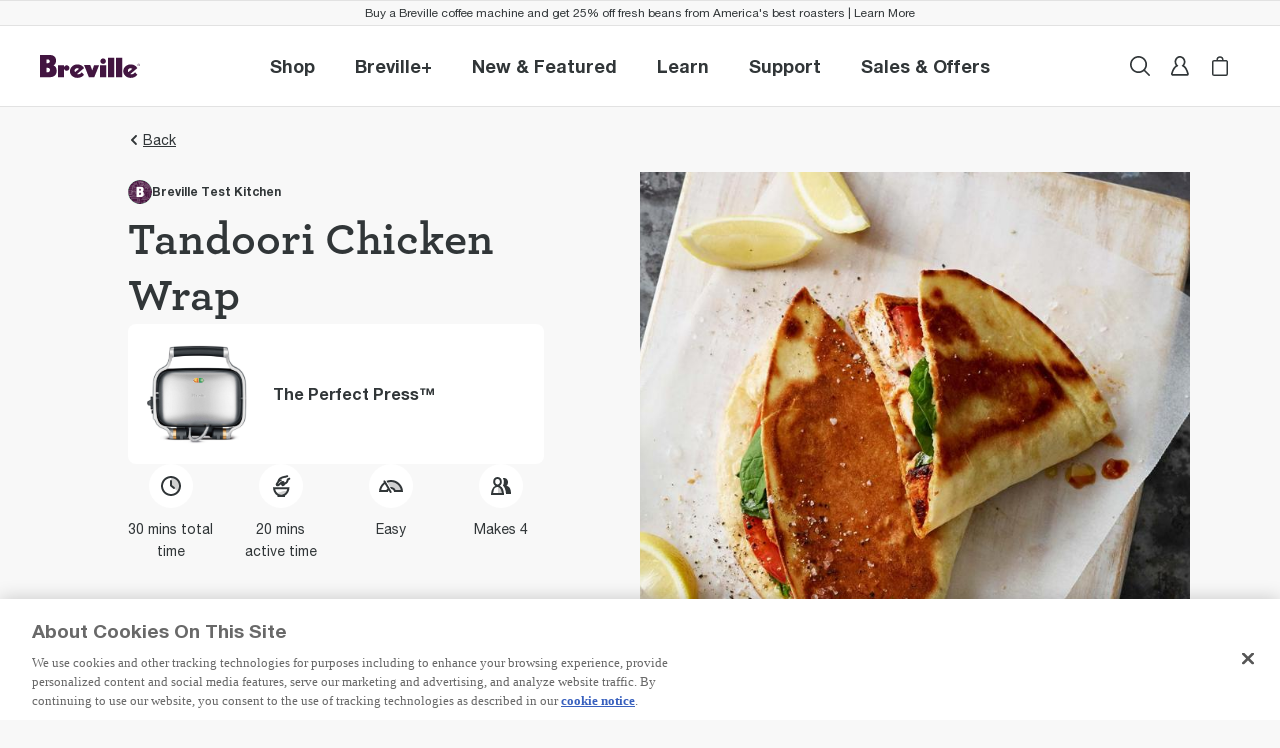

--- FILE ---
content_type: text/css; charset=utf-8
request_url: https://www.breville.com/inspiration/_next/static/css/54dd65612e5fd2d9.css
body_size: 125067
content:
a,abbr,acronym,address,applet,article,aside,audio,b,big,blockquote,body,canvas,caption,center,cite,code,dd,del,details,dfn,div,dl,dt,em,embed,fieldset,figcaption,figure,footer,form,h1,h2,h3,h4,h5,h6,header,hgroup,html,i,iframe,img,ins,kbd,label,legend,li,mark,menu,nav,object,ol,output,p,pre,q,ruby,s,samp,section,small,span,strike,strong,sub,summary,sup,table,tbody,td,tfoot,th,thead,time,tr,tt,u,ul,var,video{margin:0;padding:0;vertical-align:baseline;border:0}h1,h2,h3,h4,h5,h6,p{overflow-wrap:break-word}:focus{outline:thin dashed #313638;outline-offset:1px}article,aside,details,figcaption,figure,footer,header,hgroup,menu,nav,section{display:block}body{line-height:1.5;-webkit-font-smoothing:antialiased}ul{list-style:none}blockquote,q{quotes:none}blockquote:after,blockquote:before,q:after,q:before{content:"";content:none}input[type=search]::-webkit-search-cancel-button,input[type=search]::-webkit-search-decoration,input[type=search]::-webkit-search-results-button,input[type=search]::-webkit-search-results-decoration{-webkit-appearance:none;appearance:none}input[type=search]{-webkit-appearance:none;-moz-appearance:none;appearance:none}audio,canvas,video{display:inline-block;*display:inline;max-width:100%;*zoom:1}audio:not([controls]){display:none;height:0}[hidden]{display:none}html{font-size:100%;text-size-adjust:100%}a:active,a:hover{outline:0}img{border:0;interpolation-mode:bicubic}figure,form{margin:0}fieldset{margin:0 2px;padding:.35em .625em .75em;border:1px solid silver}legend{*margin-left:-7px;padding:0;white-space:normal;border:0}button,input,select,textarea{margin:0;font:inherit;font-size:100%;vertical-align:baseline;*vertical-align:middle}button,input{line-height:normal}button,select{text-transform:none}button,html input[type=button],input[type=reset],input[type=submit]{*overflow:visible;cursor:pointer;-webkit-appearance:button;-moz-appearance:button;appearance:button}button[disabled],html input[disabled]{cursor:default}input[type=checkbox],input[type=radio]{box-sizing:border-box;*width:13px;*height:13px;padding:0}input[type=search]{-webkit-appearance:textfield;-moz-appearance:textfield;appearance:textfield}input[type=search]::-webkit-search-cancel-button,input[type=search]::-webkit-search-decoration{-webkit-appearance:none;appearance:none}button::-moz-focus-inner,input::-moz-focus-inner{padding:0;border:0}textarea{overflow:auto;vertical-align:top}table{border-collapse:collapse;border-spacing:0}::selection{text-shadow:none;background:#b3d4fc}img{vertical-align:middle}fieldset{margin:0;padding:0;border:0}textarea{resize:vertical}@font-face{font-weight:400;font-family:slick;font-style:normal;src:local("slick"),url(/inspiration/static/fonts/slick/slick.eot);src:local("slick"),url(/inspiration/static/fonts/slick/slick.eot?#iefix) format("embedded-opentype"),url(/inspiration/static/fonts/slick/slick.woff) format("woff"),url(/inspiration/static/fonts/slick/slick.ttf) format("truetype"),url(/inspiration/static/fonts/slick/slick.svg) format("svg");font-display:swap}@font-face{font-weight:400;font-family:Helvetica-Neue;font-style:normal;src:local("Helvetica-Neue"),url(/inspiration/static/fonts/HelveticaNeue/HelveticaNeue-Regular.eot);src:local("Helvetica-Neue"),url(/inspiration/static/fonts/HelveticaNeue/HelveticaNeue-Regular.eot?#iefix) format("embedded-opentype"),url(/inspiration/static/fonts/HelveticaNeue/HelveticaNeue-Regular.woff2) format("woff2"),url(/inspiration/static/fonts/HelveticaNeue/HelveticaNeue-Regular.woff) format("woff"),url(/inspiration/static/fonts/HelveticaNeue/HelveticaNeue-Regular.ttf) format("truetype"),url(/inspiration/static/fonts/HelveticaNeue/HelveticaNeue-Regular.svg) format("svg");font-display:swap}@font-face{font-weight:700;font-family:Helvetica-Neue;font-style:normal;src:local("Helvetica-Neue"),url(/inspiration/static/fonts/HelveticaNeue/HelveticaNeue-Bold.eot);src:local("Helvetica-Neue"),url(/inspiration/static/fonts/HelveticaNeue/HelveticaNeue-Bold.eot?#iefix) format("embedded-opentype"),url(/inspiration/static/fonts/HelveticaNeue/HelveticaNeue-Bold.woff2) format("woff2"),url(/inspiration/static/fonts/HelveticaNeue/HelveticaNeue-Bold.woff) format("woff"),url(/inspiration/static/fonts/HelveticaNeue/HelveticaNeue-Bold.ttf) format("truetype"),url(/inspiration/static/fonts/HelveticaNeue/HelveticaNeue-Bold.svg) format("svg");font-display:swap}@font-face{font-family:ArcherSSm-Bold;src:url(/inspiration/static/fonts/ArcherSsm/ArcherSSm-Bold-Pro.eot);src:url(/inspiration/static/fonts/ArcherSsm/ArcherSSm-Bold-Pro.eot?#iefix) format("embedded-opentype"),url(/inspiration/static/fonts/ArcherSsm/ArcherSSm-Bold-Pro.woff2) format("woff2"),url(/inspiration/static/fonts/ArcherSsm/ArcherSSm-Bold-Pro.woff) format("woff"),url(/inspiration/static/fonts/ArcherSsm/ArcherSSm-Bold-Pro.ttf) format("truetype"),url(/inspiration/static/fonts/ArcherSsm/ArcherSSm-Bold-Pro.svg#ArcherSSm-Book-Pro) format("svg");font-weight:700;font-style:normal;font-display:swap}@font-face{font-family:ArcherSSm-Book;src:url(/inspiration/static/fonts/ArcherSsm/ArcherSSm-Book-Pro.eot);src:url(/inspiration/static/fonts/ArcherSsm/ArcherSSm-Book-Pro.eot?#iefix) format("embedded-opentype"),url(/inspiration/static/fonts/ArcherSsm/ArcherSSm-Book-Pro.woff2) format("woff2"),url(/inspiration/static/fonts/ArcherSsm/ArcherSSm-Book-Pro.woff) format("woff"),url(/inspiration/static/fonts/ArcherSsm/ArcherSSm-Book-Pro.ttf) format("truetype"),url(/inspiration/static/fonts/ArcherSsm/ArcherSSm-Book-Pro.svg#ArcherSSm-Book-Pro) format("svg");font-weight:400;font-style:normal;font-display:swap}@font-face{font-weight:400;font-family:Archer SSm;font-style:normal;src:url(/inspiration/static/fonts/ArcherSsm/ArcherSSm-Bold-Pro.woff) format("woff");font-display:swap}.tutorial-detail-page .tutorial-detail-promo .title{font-weight:700;font-size:1.5625rem;font-family:ArcherSSm-Bold,Roboto,Arial,sans-serif;line-height:2rem}@media(min-width:768px){.tutorial-detail-page .tutorial-detail-promo .title{font-size:2.1875rem;line-height:2.625rem}}.recipe-detail-page .recipe-detail-grid .content-column .four-column p{font-weight:400;font-size:.75rem;font-family:Helvetica-Neue,Roboto,Arial,sans-serif;line-height:1rem}@media(min-width:768px){.recipe-detail-page .recipe-detail-grid .content-column .four-column p{font-size:.875rem;line-height:1.375rem}}.capitalize{text-transform:capitalize}*,:after,:before{box-sizing:border-box;margin:0;padding:0}body,html{font-size:100%;font-family:Helvetica-Neue,Roboto,Arial,sans-serif;line-height:1.5rem;scroll-behavior:smooth;background-color:#f8f8f8}a,body,button,html,input,select,textarea{color:#313638}a{text-decoration:none}ol{margin:0;padding:0}hr{border-top:1px solid #d0d0d0;border-bottom:hidden}pre{overflow-x:auto;white-space:pre-wrap;white-space:-moz-pre-wrap;white-space:-pre-wrap;white-space:-o-pre-wrap;word-wrap:break-word}.sr-only{position:absolute!important;width:1px;height:1px;padding:0!important;overflow:hidden;white-space:nowrap!important;border:0!important;clip:rect(1px 1px 1px 1px)!important;clip:rect(1px,1px,1px,1px)!important;-webkit-clip-path:inset(50%)!important;clip-path:inset(50%)!important}svg{pointer-events:none}ol,ul{list-style-position:inside}* .tutorial-section .btn,.btn.btn-lg,.btn.btn-md,.hw-payment-form__content .hw-form-transfer-methods .btn.hw-button,.masterclass-detail-page .btn,.tutorial-detail-page .tutorial-detail-promo .btn{display:flex;justify-content:center;width:100%;font-weight:700;font-size:1rem;font-family:Helvetica-Neue,Roboto,Arial,sans-serif;line-height:1.5rem;white-space:nowrap;text-shadow:none;background-color:#fff;border:1px solid #313638;border-radius:8px;cursor:pointer;transition:all .05s;-webkit-user-select:none;-moz-user-select:none;user-select:none}@media(min-width:768px){* .tutorial-section .btn,.btn.btn-lg,.btn.btn-md,.hw-payment-form__content .hw-form-transfer-methods .btn.hw-button,.masterclass-detail-page .btn,.tutorial-detail-page .tutorial-detail-promo .btn{transition:all .3s}}@media(hover:hover){* .tutorial-section .btn:focus,* .tutorial-section .btn:hover,.btn.btn-lg:focus,.btn.btn-lg:hover,.btn.btn-md:focus,.btn.btn-md:hover,.hw-payment-form__content .hw-form-transfer-methods .btn.hw-button:focus,.hw-payment-form__content .hw-form-transfer-methods .btn.hw-button:hover,.masterclass-detail-page .btn:focus,.masterclass-detail-page .btn:hover,.tutorial-detail-page .tutorial-detail-promo .btn:focus,.tutorial-detail-page .tutorial-detail-promo .btn:hover{color:#fff;background-color:#421540}* .tutorial-section .btn:focus:disabled,* .tutorial-section .btn:focus[disabled],* .tutorial-section .btn:hover:disabled,* .tutorial-section .btn:hover[disabled],.btn.btn-lg:focus:disabled,.btn.btn-lg:focus[disabled],.btn.btn-lg:hover:disabled,.btn.btn-lg:hover[disabled],.btn.btn-md:focus:disabled,.btn.btn-md:focus[disabled],.btn.btn-md:hover:disabled,.btn.btn-md:hover[disabled],.hw-payment-form__content .hw-form-transfer-methods .btn.hw-button:focus:disabled,.hw-payment-form__content .hw-form-transfer-methods .btn.hw-button:focus[disabled],.hw-payment-form__content .hw-form-transfer-methods .btn.hw-button:hover:disabled,.hw-payment-form__content .hw-form-transfer-methods .btn.hw-button:hover[disabled],.masterclass-detail-page .btn:focus:disabled,.masterclass-detail-page .btn:focus[disabled],.masterclass-detail-page .btn:hover:disabled,.masterclass-detail-page .btn:hover[disabled],.tutorial-detail-page .tutorial-detail-promo .btn:focus:disabled,.tutorial-detail-page .tutorial-detail-promo .btn:focus[disabled],.tutorial-detail-page .tutorial-detail-promo .btn:hover:disabled,.tutorial-detail-page .tutorial-detail-promo .btn:hover[disabled]{border:1px solid #c4c4c4;background-color:#e2e2e2;color:#717578;cursor:not-allowed}}* .tutorial-section .btn:disabled,* .tutorial-section [disabled].btn,.btn.btn-lg:disabled,.btn.btn-md:disabled,.hw-payment-form__content .hw-form-transfer-methods .btn.hw-button:disabled,.hw-payment-form__content .hw-form-transfer-methods [disabled].btn.hw-button,.masterclass-detail-page .btn:disabled,.masterclass-detail-page [disabled].btn,.tutorial-detail-page .tutorial-detail-promo .btn:disabled,.tutorial-detail-page .tutorial-detail-promo [disabled].btn,[disabled].btn.btn-lg,[disabled].btn.btn-md{border:1px solid #c4c4c4;background-color:#e2e2e2;color:#717578;cursor:not-allowed}.btn.btn-md{margin:30px auto 0;padding:15px 0}@media(min-width:576px){.btn.btn-md{width:276px}}.btn.btn-lg,.hw-payment-form__content .hw-form-transfer-methods .btn.hw-button{margin:30px 0 0;padding:15px 0}@media(min-width:576px){.btn.btn-lg,.hw-payment-form__content .hw-form-transfer-methods .btn.hw-button{width:343px}}.badge{border-style:solid}.sg-dark-theme,.sg-light-theme,.sg-v2-support-v1-map,:root{--sg-dark-ramp-1:var(--sg-primary-ramp-1);--sg-dark-ramp-2:var(--sg-primary-ramp-2);--sg-dark-ramp-3:var(--sg-primary-ramp-3);--sg-dark-ramp-4:var(--sg-primary-ramp-4);--sg-dark-ramp-5:var(--sg-primary-ramp-5);--sg-dark-ramp-6:var(--sg-primary-ramp-6);--sg-dark-ramp-7:var(--sg-primary-ramp-7);--sg-white-ramp-1:var(--sg-secondary-ramp-1);--sg-white-ramp-2:var(--sg-secondary-ramp-2);--sg-white-ramp-3:var(--sg-secondary-ramp-3);--sg-white-ramp-4:var(--sg-secondary-ramp-4);--sg-white-ramp-5:var(--sg-secondary-ramp-5);--sg-white-ramp-6:var(--sg-secondary-ramp-6);--sg-white-ramp-7:var(--sg-secondary-ramp-7);--sg-accent-1:var(--sg-brand-accent-1);--sg-muted-accent-1:var(--sg-primary-accent-1);--sg-muted-accent-3:var(--sg-primary-accent-2);--sg-muted-accent-4:var(--sg-primary-accent-3);--sg-accent-5:var(--sg-primary-accent-4);--sg-accent-2:var(--sg-secondary-accent-1);--sg-accent-3:var(--sg-secondary-accent-2);--sg-accent-4:var(--sg-secondary-accent-3);--sg-muted-accent-5:var(--sg-secondary-accent-4);--sg-alert-success:var(--sg-alert-main-success);--sg-alert-caution:var(--sg-alert-main-caution);--sg-alert-error:var(--sg-alert-main-error);--sg-alert-info:var(--sg-alert-main-info);--sg-alert-grey:var(--sg-alert-main-grey);--sg-alert-success-flat:var(--sg-alert-bg-success);--sg-alert-caution-flat:var(--sg-alert-bg-caution);--sg-alert-error-flat:var(--sg-alert-bg-error);--sg-alert-info-flat:var(--sg-alert-bg-info);--sg-alert-grey-flat:var(--sg-alert-bg-grey);--sg-light-bg:var(--sg-primary-brand-bg);--sg-dark-primary:var(--sg-secondary-brand-bg)}.sg-light-overlay,.sg-light-theme,:root{--sg-overlay-1:rgba(255,255,255,0.10);--sg-overlay-2:rgba(255,255,255,0.20);--sg-overlay-3:rgba(255,255,255,0.30);--sg-overlay-4:rgba(255,255,255,0.40);--sg-overlay-5:rgba(255,255,255,0.50);--sg-overlay-6:rgba(255,255,255,0.60);--sg-overlay-7:rgba(255,255,255,0.70);--sg-overlay-8:rgba(255,255,255,0.80);--sg-overlay-8:rgba(255,255,255,0.90);--sg-overlay-8:rgba(255,255,255,1);--sg-persistent-overlay-1:rgba(0,0,0,0.10);--sg-persistent-overlay-2:rgba(0,0,0,0.20);--sg-persistent-overlay-3:rgba(0,0,0,0.30);--sg-persistent-overlay-4:rgba(0,0,0,0.40);--sg-persistent-overlay-5:rgba(0,0,0,0.50);--sg-persistent-overlay-6:rgba(0,0,0,0.60);--sg-persistent-overlay-7:rgba(0,0,0,0.70);--sg-persistent-overlay-8:rgba(0,0,0,0.80);--sg-persistent-overlay-9:rgba(0,0,0,0.90);--sg-persistent-overlay-10:rgba(0,0,0,1)}.sg-dark-overlay,.sg-dark-theme{--sg-overlay-1:rgba(0,0,0,0.10);--sg-overlay-2:rgba(0,0,0,0.20);--sg-overlay-3:rgba(0,0,0,0.30);--sg-overlay-4:rgba(0,0,0,0.40);--sg-overlay-5:rgba(0,0,0,0.50);--sg-overlay-6:rgba(0,0,0,0.60);--sg-overlay-7:rgba(0,0,0,0.70);--sg-overlay-8:rgba(0,0,0,0.80);--sg-overlay-9:rgba(0,0,0,0.90);--sg-overlay-10:rgba(0,0,0,1);--sg-persistent-overlay-1:rgba(0,0,0,0.10);--sg-persistent-overlay-2:rgba(0,0,0,0.20);--sg-persistent-overlay-3:rgba(0,0,0,0.30);--sg-persistent-overlay-4:rgba(0,0,0,0.40);--sg-persistent-overlay-5:rgba(0,0,0,0.50);--sg-persistent-overlay-6:rgba(0,0,0,0.60);--sg-persistent-overlay-7:rgba(0,0,0,0.70);--sg-persistent-overlay-8:rgba(0,0,0,0.80);--sg-persistent-overlay-8:rgba(0,0,0,0.90);--sg-persistent-overlay-8:rgba(0,0,0,1)}.sg-light-theme__v1-deprecated,:root{--sg-dark-primary:#313638;--sg-light-bg:#F5F5F5;--sg-accent-1:#421540;--sg-accent-2:#318500;--sg-accent-3:#9A6947;--sg-accent-4:#CC860C;--sg-accent-5:#CD1919;--sg-accent-6:#D35B17;--sg-accent-7:#046B99;--sg-accent-8:#C5368C;--sg-accent-9:#483D8B;--sg-alert-success:#007A31;--sg-alert-error:#CA0813;--sg-alert-caution:#D35B17;--sg-alert-info:#046B99;--sg-alert-grey:#BAB9B8;--sg-alert-success-flat:#E2EFE7;--sg-alert-error-flat:#FCF0F1;--sg-alert-caution-flat:#FAF3E7;--sg-alert-info-flat:#F0F6F9;--sg-alert-grey-flat:#F5F5F5;--sg-dark-ramp-1:#313638;--sg-dark-ramp-2:rgba(49,54,56,0.87);--sg-dark-ramp-3:rgba(49,54,56,0.68);--sg-dark-ramp-4:rgba(49,54,56,0.38);--sg-dark-ramp-5:rgba(49,54,56,0.26);--sg-dark-ramp-6:rgba(49,54,56,0.12);--sg-dark-ramp-7:rgba(49,54,56,0.04);--sg-white-ramp-1:white;--sg-white-ramp-2:rgba(255,255,255,0.7);--sg-white-ramp-3:rgba(255,255,255,0.5);--sg-white-ramp-4:rgba(255,255,255,0.3);--sg-white-ramp-5:rgba(255,255,255,0.2);--sg-white-ramp-6:rgba(255,255,255,0.1);--sg-white-ramp-7:rgba(255,255,255,0.05)}.sg-light-theme,:root{--sg-primary-ramp-1:rgba(49,54,56,1);--sg-primary-ramp-2:rgba(49,54,56,0.87);--sg-primary-ramp-3:rgba(49,54,56,0.68);--sg-primary-ramp-4:rgba(49,54,56,0.38);--sg-primary-ramp-5:rgba(49,54,56,0.26);--sg-primary-ramp-6:rgba(49,54,56,0.12);--sg-primary-ramp-7:rgba(49,54,56,0.06);--sg-secondary-ramp-1:rgba(255,255,255,1);--sg-secondary-ramp-2:rgba(255,255,255,0.78);--sg-secondary-ramp-3:rgba(255,255,255,0.52);--sg-secondary-ramp-4:rgba(255,255,255,0.24);--sg-secondary-ramp-5:rgba(255,255,255,0.16);--sg-secondary-ramp-6:rgba(255,255,255,0.08);--sg-secondary-ramp-7:rgba(255,255,255,0.05);--sg-brand-accent-1:rgba(66,21,64,1);--sg-primary-accent-1:rgba(225,226,239,1);--sg-primary-accent-2:rgba(135,255,183,1);--sg-primary-accent-3:rgba(135,255,183,1);--sg-primary-accent-4:rgba(135,255,183,1);--sg-secondary-accent-1:rgba(115,124,146,1);--sg-secondary-accent-2:rgba(135,255,183,1);--sg-secondary-accent-3:rgba(135,255,183,1);--sg-secondary-accent-4:rgba(135,255,183,1);--sg-alert-main-success:rgba(0,122,49,1);--sg-alert-main-caution:rgba(184,80,21,1);--sg-alert-main-error:rgba(202,8,19,1);--sg-alert-main-info:rgba(4,107,153,1);--sg-alert-main-grey:rgba(97,97,97,1);--sg-alert-bg-success:rgba(226,239,231,1);--sg-alert-bg-caution:rgba(250,243,231,1);--sg-alert-bg-error:rgba(252,240,241,1);--sg-alert-bg-info:rgba(240,246,249,1);--sg-alert-bg-grey:rgba(228,228,228,1);--sg-page-color:rgba(255,255,255,1);--sg-secondary-brand-bg:rgba(49,54,56,1);--sg-primary-brand-bg:rgba(245,245,245,1);--sg-focus-color:rgba(4,107,153,1);--sg-l-page-d-primary:rgba(255,255,255,1);--sg-attention-cta:rgba(0,122,49,1);--sg-brand-variation:rgba(255,94,66,1);--sg-secondary-brand-bg-1_10:rgba(49,54,56,0.1);--sg-secondary-brand-bg-1_20:rgba(49,54,56,0.2);--sg-secondary-brand-bg-1_60:rgba(49,54,56,0.6);--sg-secondary-brand-bg-1_80:rgba(49,54,56,0.8);--sg-brand-accent-1_10:rgba(61,21,64,0.10);--sg-brand-accent-1_20:rgba(61,21,64,0.20);--sg-brand-accent-1_60:rgba(61,21,64,0.60);--sg-brand-accent-1_80:rgba(61,21,64,0.80);--sg-alert-main-error-1_60:rgba(202,8,19,0.60);--sg-alert-main-error-1_80:rgba(202,8,19,0.80);--sg-attention-cta-1_60:rgba(0,122,49,0.60);--sg-attention-cta-1_80:rgba(0,122,49,0.80);--sg-persistent-white:rgba(255,255,255,1);--sg-persistent-black:rgba(49,54,56,1)}.sg-dark-theme{--sg-primary-ramp-1:rgba(255,255,255,1);--sg-primary-ramp-2:rgba(255,255,255,0.78);--sg-primary-ramp-3:rgba(255,255,255,0.52);--sg-primary-ramp-4:rgba(255,255,255,0.24);--sg-primary-ramp-5:rgba(255,255,255,0.16);--sg-primary-ramp-6:rgba(255,255,255,0.08);--sg-primary-ramp-7:rgba(255,255,255,0.05);--sg-secondary-ramp-1:rgba(49,54,56,1);--sg-secondary-ramp-2:rgba(49,54,56,0.87);--sg-secondary-ramp-3:rgba(49,54,56,0.68);--sg-secondary-ramp-4:rgba(49,54,56,0.38);--sg-secondary-ramp-5:rgba(49,54,56,0.26);--sg-secondary-ramp-6:rgba(49,54,56,0.12);--sg-secondary-ramp-7:rgba(49,54,56,0.06);--sg-brand-accent-1:rgba(141,95,163,1);--sg-primary-accent-1:rgba(115,124,146,1);--sg-primary-accent-2:rgba(135,255,183,1);--sg-primary-accent-3:rgba(135,255,183,1);--sg-primary-accent-4:rgba(135,255,183,1);--sg-secondary-accent-1:rgba(225,226,239,1);--sg-secondary-accent-2:rgba(135,255,183,1);--sg-secondary-accent-3:rgba(135,255,183,1);--sg-secondary-accent-4:rgba(135,255,183,1);--sg-alert-main-success:rgba(82,237,172,1);--sg-alert-main-caution:rgba(242,190,0,1);--sg-alert-main-error:rgba(255,163,163,1);--sg-alert-main-info:rgba(143,190,255,1);--sg-alert-main-grey:rgba(207,207,207,1);--sg-alert-bg-success:rgba(37,96,71,1);--sg-alert-bg-caution:rgba(108,74,34,1);--sg-alert-bg-error:rgba(120,54,45,1);--sg-alert-bg-info:rgba(29,71,129,1);--sg-alert-bg-grey:rgba(89,89,89,1);--sg-page-color:rgba(31,34,35,1);--sg-secondary-brand-bg:rgba(245,245,245,1);--sg-primary-brand-bg:rgba(49,54,56,1);--sg-focus-color:rgba(143,190,255,1);--sg-l-page-d-primary:rgba(49,54,56,1);--sg-attention-cta:rgba(0,133,62,1);--sg-brand-variation:rgba(255,94,66,1);--sg-secondary-brand-bg-1_10:rgba(245,245,245,0.10);--sg-secondary-brand-bg-1_20:rgba(245,245,245,0.20);--sg-secondary-brand-bg-1_60:rgba(245,245,245,0.60);--sg-secondary-brand-bg-1_80:rgba(245,245,245,0.80);--sg-brand-accent-1_10:rgba(141,95,163,0.10);--sg-brand-accent-1_20:rgba(141,95,163,0.20);--sg-brand-accent-1_60:rgba(141,95,163,0.60);--sg-brand-accent-1_80:rgba(141,95,163,0.80);--sg-attention-cta-1_60:rgba(0,133,62,0.60);--sg-attention-cta-1_80:rgba(0,133,62,0.80);--sg-persistent-white:rgba(255,255,255,1);--sg-persistent-black:rgba(49,54,56,1)}.xps-button{--xps-btn-font-family:"Helvetica-Neue",Arial,-apple-system,system-ui,BlinkMacSystemFont,"Segoe UI",Roboto,sans-serif;--xps-btn-spacing-xxxs:3px;--xps-btn-spacing-xxs:5px;--xps-btn-spacing-xs:10px;--xps-btn-spacing-sm:15px;--xps-btn-spacing-md:20px;--xps-btn-spacing-lg:30px;--xps-btn-spacing-xl:40px;--xps-btn-spacing-xxl:50px;--xps-btn-spacing-x3l:110px;--xps-btn-default-text-color:#7a7d7e;--xps-btn-default-color:#dfdfdf;--xps-btn-text-color:#fff;--xps-btn-primary-color:#3a1538;--xps-btn-success-color:#4c8314;--xps-btn-disabled-color:#8f949a;--xps-btn-border-primary:#313638;--xps-btn-border-secondary:#d0d0d0;--xps-btn-border-radius:0.5rem}.xps-quantity-counter-container{--xps-btn-spacing-lg-x:11px;--xps-counter-border-radius:30px;--xps-counter-border-color:rgba(49,54,56,0.26)}.xps-carousel-top-button-container{--xps-carousel-navigator-border-radius:20px}@media(min-width:992px){.ow-primary-offer__hero-sticky{max-width:610px!important;max-height:610px!important}}.sr-only,.visually-hidden{clip:rect(0 0 0 0);-webkit-clip-path:inset(50%);clip-path:inset(50%);height:1px;overflow:hidden;position:absolute;white-space:nowrap;width:1px}@keyframes alerter{0%{background-color:red}50%{background-color:rgba(255,0,0,.2)}to{background-color:red}}.visible-md-up{display:none}@media(min-width:768px){.visible-md-up{display:block}}.visible-lg-up{display:block}@media(max-width:992px){.visible-lg-up{display:none}}.visible-xl-up{display:none}@media(min-width:1200px){.visible-xl-up{display:block}}.visible-xxl-up{display:none}@media(min-width:1440px){.visible-xxl-up{display:block}}.hidden-xl-up{display:block}@media(min-width:1200px){.hidden-xl-up{display:none}}.hidden-md-up{display:block}@media(min-width:768px){.hidden-md-up{display:none}}.hidden-lg-up{display:block}@media(min-width:992px){.hidden-lg-up{display:none}}.hidden-xxl-up{display:block}@media(min-width:1440px){.hidden-xxl-up{display:none}}.flex-first{order:-1}.flex-last{order:1}.flex-unordered{order:0}.flex-row{flex-direction:row}.flex-column{flex-direction:column}.flex-row-reverse{flex-direction:row-reverse}.flex-column-reverse{flex-direction:column-reverse}.flex-nowrap{flex-wrap:nowrap}.flex-wrap-reverse{flex-wrap:wrap-reverse}.flex-grow-1{flex-grow:1}.flex-grow-2{flex-grow:2}.flex-grow-3{flex-grow:3}.flex-shrink-0{flex-shrink:0}.flex-shrink-1{flex-shrink:1}.flex-shrink-2{flex-shrink:2}.flex-shrink-3{flex-shrink:3}.justify-content-start{justify-content:flex-start}.justify-content-end{justify-content:flex-end}.justify-content-between{justify-content:space-between}.justify-content-around{justify-content:space-around}.align-items-start{align-items:flex-start}.align-items-end{align-items:flex-end}.align-content-start{align-content:flex-start}.align-content-end{align-content:flex-end}.align-content-between{align-content:space-between}.align-content-around{align-content:space-around}.align-self-start{align-self:flex-start}.align-self-end{align-self:flex-end}.row-gap{row-gap:var(--xps-row-gap,40px)!important}.flex-sm-first{order:-1}.flex-sm-last{order:1}.flex-sm-unordered{order:0}.flex-sm-row{flex-direction:row}.flex-sm-column{flex-direction:column}.flex-sm-row-reverse{flex-direction:row-reverse}.flex-sm-column-reverse{flex-direction:column-reverse}.flex-sm-wrap{flex-wrap:wrap}.flex-sm-nowrap{flex-wrap:nowrap}.flex-sm-wrap-reverse{flex-wrap:wrap-reverse}.justify-content-sm-start{justify-content:flex-start}.justify-content-sm-end{justify-content:flex-end}.justify-content-sm-center{justify-content:center}.justify-content-sm-between{justify-content:space-between}.justify-content-sm-around{justify-content:space-around}.align-items-sm-start{align-items:flex-start}.align-items-sm-end{align-items:flex-end}.align-items-sm-center{align-items:center}.align-items-sm-baseline{align-items:baseline}.align-items-sm-stretch{align-items:stretch}.align-content-sm-start{align-content:flex-start}.align-content-sm-end{align-content:flex-end}.align-content-sm-center{align-content:center}.align-content-sm-between{align-content:space-between}.align-content-sm-around{align-content:space-around}.align-content-sm-stretch{align-content:stretch}.align-self-sm-auto{align-self:auto}.align-self-sm-start{align-self:flex-start}.align-self-sm-end{align-self:flex-end}.align-self-sm-center{align-self:center}.align-self-sm-baseline{align-self:baseline}.align-self-sm-stretch{align-self:stretch}@media screen and (min-width:768px){.flex-md-first{order:-1}.flex-md-last{order:1}.flex-md-unordered{order:0}.flex-md-row{flex-direction:row}.flex-md-column{flex-direction:column}.flex-md-row-reverse{flex-direction:row-reverse}.flex-md-column-reverse{flex-direction:column-reverse}.flex-md-wrap{flex-wrap:wrap}.flex-md-nowrap{flex-wrap:nowrap}.flex-md-wrap-reverse{flex-wrap:wrap-reverse}.justify-content-md-start{justify-content:flex-start}.justify-content-md-end{justify-content:flex-end}.justify-content-md-center{justify-content:center}.justify-content-md-between{justify-content:space-between}.justify-content-md-around{justify-content:space-around}.align-items-md-start{align-items:flex-start}.align-items-md-end{align-items:flex-end}.align-items-md-center{align-items:center}.align-items-md-baseline{align-items:baseline}.align-items-md-stretch{align-items:stretch}.align-content-md-start{align-content:flex-start}.align-content-md-end{align-content:flex-end}.align-content-md-center{align-content:center}.align-content-md-between{align-content:space-between}.align-content-md-around{align-content:space-around}.align-content-md-stretch{align-content:stretch}.align-self-md-auto{align-self:auto}.align-self-md-start{align-self:flex-start}.align-self-md-end{align-self:flex-end}.align-self-md-center{align-self:center}.align-self-md-baseline{align-self:baseline}.align-self-md-stretch{align-self:stretch}}@media screen and (min-width:992px){.flex-lg-first{order:-1}.flex-lg-last{order:1}.flex-lg-unordered{order:0}.flex-lg-row{flex-direction:row}.flex-lg-column{flex-direction:column}.flex-lg-row-reverse{flex-direction:row-reverse}.flex-lg-column-reverse{flex-direction:column-reverse}.flex-lg-wrap{flex-wrap:wrap}.flex-lg-nowrap{flex-wrap:nowrap}.flex-lg-wrap-reverse{flex-wrap:wrap-reverse}.justify-content-lg-start{justify-content:flex-start}.justify-content-lg-end{justify-content:flex-end}.justify-content-lg-center{justify-content:center}.justify-content-lg-between{justify-content:space-between}.justify-content-lg-around{justify-content:space-around}.align-items-lg-start{align-items:flex-start}.align-items-lg-end{align-items:flex-end}.align-items-lg-center{align-items:center}.align-items-lg-baseline{align-items:baseline}.align-items-lg-stretch{align-items:stretch}.align-content-lg-start{align-content:flex-start}.align-content-lg-end{align-content:flex-end}.align-content-lg-center{align-content:center}.align-content-lg-between{align-content:space-between}.align-content-lg-around{align-content:space-around}.align-content-lg-stretch{align-content:stretch}.align-self-lg-auto{align-self:auto}.align-self-lg-start{align-self:flex-start}.align-self-lg-end{align-self:flex-end}.align-self-lg-center{align-self:center}.align-self-lg-baseline{align-self:baseline}.align-self-lg-stretch{align-self:stretch}}.grid-container{width:100%;margin-right:auto;margin-left:auto;padding-right:1.25rem;padding-left:1.25rem;max-width:100%;box-sizing:border-box;background-color:var(--grid-bg-color)}@media screen and (min-width:0){.grid-container{padding-right:1.25rem;padding-left:1.25rem;max-width:100%}}@media screen and (min-width:768px){.grid-container{padding-right:2.5rem;padding-left:2.5rem;max-width:100%}}@media screen and (min-width:992px){.grid-container{padding-right:2.5rem;padding-left:2.5rem;max-width:100%}}@media screen and (min-width:1200px){.grid-container{padding-right:2.5rem;padding-left:2.5rem;max-width:1440px}}@media screen and (min-width:1440px){.grid-container{padding-right:2.5rem;padding-left:2.5rem;max-width:1440px}}.grid-container *,.grid-container :after,.grid-container :before{box-sizing:border-box}.grid-container.no-gutters{margin-left:auto;margin-right:auto;padding-left:0;padding-right:0}.grid-container-fluid{width:100%;margin-right:auto;margin-left:auto;background-color:var(--grid-bg-color)}.row{display:flex;flex-wrap:wrap}.fixed-row{max-width:1360px;margin:auto!important;padding:0 20px}@media(min-width:768px){.fixed-row{padding:0 40px}}@media(min-width:1440px){.fixed-row{padding:0}}.no-gutters{margin-right:0;margin-left:0}.no-gutters>.col,.no-gutters>[class*=col-]{padding-right:0;padding-left:0}.col,.col-1,.col-10,.col-11,.col-12,.col-2,.col-3,.col-4,.col-5,.col-6,.col-7,.col-8,.col-9,.col-auto,.col-lg,.col-lg-1,.col-lg-10,.col-lg-11,.col-lg-12,.col-lg-2,.col-lg-3,.col-lg-4,.col-lg-5,.col-lg-6,.col-lg-7,.col-lg-8,.col-lg-9,.col-lg-auto,.col-md,.col-md-1,.col-md-10,.col-md-11,.col-md-12,.col-md-2,.col-md-3,.col-md-4,.col-md-5,.col-md-6,.col-md-7,.col-md-8,.col-md-9,.col-md-auto,.col-xl,.col-xl-1,.col-xl-10,.col-xl-11,.col-xl-12,.col-xl-2,.col-xl-3,.col-xl-4,.col-xl-5,.col-xl-6,.col-xl-7,.col-xl-8,.col-xl-9,.col-xl-auto,.col-xs,.col-xs-1,.col-xs-10,.col-xs-11,.col-xs-12,.col-xs-2,.col-xs-3,.col-xs-4,.col-xs-5,.col-xs-6,.col-xs-7,.col-xs-8,.col-xs-9,.col-xs-auto,.col-xxl,.col-xxl-1,.col-xxl-10,.col-xxl-11,.col-xxl-12,.col-xxl-2,.col-xxl-3,.col-xxl-4,.col-xxl-5,.col-xxl-6,.col-xxl-7,.col-xxl-8,.col-xxl-9,.col-xxl-auto{position:relative;width:100%;min-height:1px;padding-right:.3125rem;padding-left:.3125rem}@media screen and (min-width:0){.col,.col-1,.col-10,.col-11,.col-12,.col-2,.col-3,.col-4,.col-5,.col-6,.col-7,.col-8,.col-9,.col-auto,.col-lg,.col-lg-1,.col-lg-10,.col-lg-11,.col-lg-12,.col-lg-2,.col-lg-3,.col-lg-4,.col-lg-5,.col-lg-6,.col-lg-7,.col-lg-8,.col-lg-9,.col-lg-auto,.col-md,.col-md-1,.col-md-10,.col-md-11,.col-md-12,.col-md-2,.col-md-3,.col-md-4,.col-md-5,.col-md-6,.col-md-7,.col-md-8,.col-md-9,.col-md-auto,.col-xl,.col-xl-1,.col-xl-10,.col-xl-11,.col-xl-12,.col-xl-2,.col-xl-3,.col-xl-4,.col-xl-5,.col-xl-6,.col-xl-7,.col-xl-8,.col-xl-9,.col-xl-auto,.col-xs,.col-xs-1,.col-xs-10,.col-xs-11,.col-xs-12,.col-xs-2,.col-xs-3,.col-xs-4,.col-xs-5,.col-xs-6,.col-xs-7,.col-xs-8,.col-xs-9,.col-xs-auto,.col-xxl,.col-xxl-1,.col-xxl-10,.col-xxl-11,.col-xxl-12,.col-xxl-2,.col-xxl-3,.col-xxl-4,.col-xxl-5,.col-xxl-6,.col-xxl-7,.col-xxl-8,.col-xxl-9,.col-xxl-auto{padding-right:.3125rem;padding-left:.3125rem}}@media screen and (min-width:768px){.col,.col-1,.col-10,.col-11,.col-12,.col-2,.col-3,.col-4,.col-5,.col-6,.col-7,.col-8,.col-9,.col-auto,.col-lg,.col-lg-1,.col-lg-10,.col-lg-11,.col-lg-12,.col-lg-2,.col-lg-3,.col-lg-4,.col-lg-5,.col-lg-6,.col-lg-7,.col-lg-8,.col-lg-9,.col-lg-auto,.col-md,.col-md-1,.col-md-10,.col-md-11,.col-md-12,.col-md-2,.col-md-3,.col-md-4,.col-md-5,.col-md-6,.col-md-7,.col-md-8,.col-md-9,.col-md-auto,.col-xl,.col-xl-1,.col-xl-10,.col-xl-11,.col-xl-12,.col-xl-2,.col-xl-3,.col-xl-4,.col-xl-5,.col-xl-6,.col-xl-7,.col-xl-8,.col-xl-9,.col-xl-auto,.col-xs,.col-xs-1,.col-xs-10,.col-xs-11,.col-xs-12,.col-xs-2,.col-xs-3,.col-xs-4,.col-xs-5,.col-xs-6,.col-xs-7,.col-xs-8,.col-xs-9,.col-xs-auto,.col-xxl,.col-xxl-1,.col-xxl-10,.col-xxl-11,.col-xxl-12,.col-xxl-2,.col-xxl-3,.col-xxl-4,.col-xxl-5,.col-xxl-6,.col-xxl-7,.col-xxl-8,.col-xxl-9,.col-xxl-auto{padding-right:.625rem;padding-left:.625rem}}@media screen and (min-width:992px){.col,.col-1,.col-10,.col-11,.col-12,.col-2,.col-3,.col-4,.col-5,.col-6,.col-7,.col-8,.col-9,.col-auto,.col-lg,.col-lg-1,.col-lg-10,.col-lg-11,.col-lg-12,.col-lg-2,.col-lg-3,.col-lg-4,.col-lg-5,.col-lg-6,.col-lg-7,.col-lg-8,.col-lg-9,.col-lg-auto,.col-md,.col-md-1,.col-md-10,.col-md-11,.col-md-12,.col-md-2,.col-md-3,.col-md-4,.col-md-5,.col-md-6,.col-md-7,.col-md-8,.col-md-9,.col-md-auto,.col-xl,.col-xl-1,.col-xl-10,.col-xl-11,.col-xl-12,.col-xl-2,.col-xl-3,.col-xl-4,.col-xl-5,.col-xl-6,.col-xl-7,.col-xl-8,.col-xl-9,.col-xl-auto,.col-xs,.col-xs-1,.col-xs-10,.col-xs-11,.col-xs-12,.col-xs-2,.col-xs-3,.col-xs-4,.col-xs-5,.col-xs-6,.col-xs-7,.col-xs-8,.col-xs-9,.col-xs-auto,.col-xxl,.col-xxl-1,.col-xxl-10,.col-xxl-11,.col-xxl-12,.col-xxl-2,.col-xxl-3,.col-xxl-4,.col-xxl-5,.col-xxl-6,.col-xxl-7,.col-xxl-8,.col-xxl-9,.col-xxl-auto{padding-right:.625rem;padding-left:.625rem}}@media screen and (min-width:1200px){.col,.col-1,.col-10,.col-11,.col-12,.col-2,.col-3,.col-4,.col-5,.col-6,.col-7,.col-8,.col-9,.col-auto,.col-lg,.col-lg-1,.col-lg-10,.col-lg-11,.col-lg-12,.col-lg-2,.col-lg-3,.col-lg-4,.col-lg-5,.col-lg-6,.col-lg-7,.col-lg-8,.col-lg-9,.col-lg-auto,.col-md,.col-md-1,.col-md-10,.col-md-11,.col-md-12,.col-md-2,.col-md-3,.col-md-4,.col-md-5,.col-md-6,.col-md-7,.col-md-8,.col-md-9,.col-md-auto,.col-xl,.col-xl-1,.col-xl-10,.col-xl-11,.col-xl-12,.col-xl-2,.col-xl-3,.col-xl-4,.col-xl-5,.col-xl-6,.col-xl-7,.col-xl-8,.col-xl-9,.col-xl-auto,.col-xs,.col-xs-1,.col-xs-10,.col-xs-11,.col-xs-12,.col-xs-2,.col-xs-3,.col-xs-4,.col-xs-5,.col-xs-6,.col-xs-7,.col-xs-8,.col-xs-9,.col-xs-auto,.col-xxl,.col-xxl-1,.col-xxl-10,.col-xxl-11,.col-xxl-12,.col-xxl-2,.col-xxl-3,.col-xxl-4,.col-xxl-5,.col-xxl-6,.col-xxl-7,.col-xxl-8,.col-xxl-9,.col-xxl-auto{padding-right:.625rem;padding-left:.625rem}}@media screen and (min-width:1440px){.col,.col-1,.col-10,.col-11,.col-12,.col-2,.col-3,.col-4,.col-5,.col-6,.col-7,.col-8,.col-9,.col-auto,.col-lg,.col-lg-1,.col-lg-10,.col-lg-11,.col-lg-12,.col-lg-2,.col-lg-3,.col-lg-4,.col-lg-5,.col-lg-6,.col-lg-7,.col-lg-8,.col-lg-9,.col-lg-auto,.col-md,.col-md-1,.col-md-10,.col-md-11,.col-md-12,.col-md-2,.col-md-3,.col-md-4,.col-md-5,.col-md-6,.col-md-7,.col-md-8,.col-md-9,.col-md-auto,.col-xl,.col-xl-1,.col-xl-10,.col-xl-11,.col-xl-12,.col-xl-2,.col-xl-3,.col-xl-4,.col-xl-5,.col-xl-6,.col-xl-7,.col-xl-8,.col-xl-9,.col-xl-auto,.col-xs,.col-xs-1,.col-xs-10,.col-xs-11,.col-xs-12,.col-xs-2,.col-xs-3,.col-xs-4,.col-xs-5,.col-xs-6,.col-xs-7,.col-xs-8,.col-xs-9,.col-xs-auto,.col-xxl,.col-xxl-1,.col-xxl-10,.col-xxl-11,.col-xxl-12,.col-xxl-2,.col-xxl-3,.col-xxl-4,.col-xxl-5,.col-xxl-6,.col-xxl-7,.col-xxl-8,.col-xxl-9,.col-xxl-auto{padding-right:.625rem;padding-left:.625rem}}@media screen and (min-width:0){.col-xs{flex-basis:0;flex-grow:1;max-width:100%}.col-xs-auto{flex:0 0 auto;width:auto;max-width:none}.col-xs-1{flex:0 0 8.3333333333%;max-width:8.3333333333%}.col-xs-1,.col-xs-2{box-sizing:border-box}.col-xs-2{flex:0 0 16.6666666667%;max-width:16.6666666667%}.col-xs-3{flex:0 0 25%;max-width:25%}.col-xs-3,.col-xs-4{box-sizing:border-box}.col-xs-4{flex:0 0 33.3333333333%;max-width:33.3333333333%}.col-xs-5{flex:0 0 41.6666666667%;max-width:41.6666666667%}.col-xs-5,.col-xs-6{box-sizing:border-box}.col-xs-6{flex:0 0 50%;max-width:50%}.col-xs-7{flex:0 0 58.3333333333%;max-width:58.3333333333%}.col-xs-7,.col-xs-8{box-sizing:border-box}.col-xs-8{flex:0 0 66.6666666667%;max-width:66.6666666667%}.col-xs-9{flex:0 0 75%;max-width:75%}.col-xs-10,.col-xs-9{box-sizing:border-box}.col-xs-10{flex:0 0 83.3333333333%;max-width:83.3333333333%}.col-xs-11{flex:0 0 91.6666666667%;max-width:91.6666666667%;box-sizing:border-box}.col-xs-12{flex:0 0 100%;max-width:100%;box-sizing:border-box}.order-xs-first{order:-1}.order-xs-last{order:13}.order-xs-0{order:0}.order-xs-1{order:1}.order-xs-2{order:2}.order-xs-3{order:3}.order-xs-4{order:4}.order-xs-5{order:5}.order-xs-6{order:6}.order-xs-7{order:7}.order-xs-8{order:8}.order-xs-9{order:9}.order-xs-10{order:10}.order-xs-11{order:11}.order-xs-12{order:12}.col-xs-offset-0,.offset-xs-0{margin-left:0;box-sizing:border-box}.col-xs-offset-1,.offset-xs-1{margin-left:8.3333333333%;box-sizing:border-box}.col-xs-offset-2,.offset-xs-2{margin-left:16.6666666667%;box-sizing:border-box}.col-xs-offset-3,.offset-xs-3{margin-left:25%;box-sizing:border-box}.col-xs-offset-4,.offset-xs-4{margin-left:33.3333333333%;box-sizing:border-box}.col-xs-offset-5,.offset-xs-5{margin-left:41.6666666667%;box-sizing:border-box}.col-xs-offset-6,.offset-xs-6{margin-left:50%;box-sizing:border-box}.col-xs-offset-7,.offset-xs-7{margin-left:58.3333333333%;box-sizing:border-box}.col-xs-offset-8,.offset-xs-8{margin-left:66.6666666667%;box-sizing:border-box}.col-xs-offset-9,.offset-xs-9{margin-left:75%;box-sizing:border-box}.col-xs-offset-10,.offset-xs-10{margin-left:83.3333333333%;box-sizing:border-box}.col-xs-offset-11,.offset-xs-11{margin-left:91.6666666667%;box-sizing:border-box}}.col{flex-basis:0;flex-grow:1;max-width:100%}.col-auto{flex:0 0 auto;width:auto;max-width:none}.col-1{flex:0 0 8.3333333333%;max-width:8.3333333333%}.col-1,.col-2{box-sizing:border-box}.col-2{flex:0 0 16.6666666667%;max-width:16.6666666667%}.col-3{flex:0 0 25%;max-width:25%}.col-3,.col-4{box-sizing:border-box}.col-4{flex:0 0 33.3333333333%;max-width:33.3333333333%}.col-5{flex:0 0 41.6666666667%;max-width:41.6666666667%}.col-5,.col-6{box-sizing:border-box}.col-6{flex:0 0 50%;max-width:50%}.col-7{flex:0 0 58.3333333333%;max-width:58.3333333333%}.col-7,.col-8{box-sizing:border-box}.col-8{flex:0 0 66.6666666667%;max-width:66.6666666667%}.col-9{flex:0 0 75%;max-width:75%}.col-10,.col-9{box-sizing:border-box}.col-10{flex:0 0 83.3333333333%;max-width:83.3333333333%}.col-11{flex:0 0 91.6666666667%;max-width:91.6666666667%}.col-11,.col-12{box-sizing:border-box}.col-12{flex:0 0 100%;max-width:100%}.order-first{order:-1}.order-last{order:13}.order-0{order:0}.order-1{order:1}.order-2{order:2}.order-3{order:3}.order-4{order:4}.order-5{order:5}.order-6{order:6}.order-7{order:7}.order-8{order:8}.order-9{order:9}.order-10{order:10}.order-11{order:11}.order-12{order:12}.col-offset-1,.offset-1{margin-left:8.3333333333%;box-sizing:border-box}.col-offset-2,.offset-2{margin-left:16.6666666667%;box-sizing:border-box}.col-offset-3,.offset-3{margin-left:25%;box-sizing:border-box}.col-offset-4,.offset-4{margin-left:33.3333333333%;box-sizing:border-box}.col-offset-5,.offset-5{margin-left:41.6666666667%;box-sizing:border-box}.col-offset-6,.offset-6{margin-left:50%;box-sizing:border-box}.col-offset-7,.offset-7{margin-left:58.3333333333%;box-sizing:border-box}.col-offset-8,.offset-8{margin-left:66.6666666667%;box-sizing:border-box}.col-offset-9,.offset-9{margin-left:75%;box-sizing:border-box}.col-offset-10,.offset-10{margin-left:83.3333333333%;box-sizing:border-box}.col-offset-11,.offset-11{margin-left:91.6666666667%;box-sizing:border-box}@media screen and (min-width:768px){.col-md{flex-basis:0;flex-grow:1;max-width:100%}.col-md-auto{flex:0 0 auto;width:auto;max-width:none}.col-md-1{flex:0 0 8.3333333333%;max-width:8.3333333333%}.col-md-1,.col-md-2{box-sizing:border-box}.col-md-2{flex:0 0 16.6666666667%;max-width:16.6666666667%}.col-md-3{flex:0 0 25%;max-width:25%}.col-md-3,.col-md-4{box-sizing:border-box}.col-md-4{flex:0 0 33.3333333333%;max-width:33.3333333333%}.col-md-5{flex:0 0 41.6666666667%;max-width:41.6666666667%}.col-md-5,.col-md-6{box-sizing:border-box}.col-md-6{flex:0 0 50%;max-width:50%}.col-md-7{flex:0 0 58.3333333333%;max-width:58.3333333333%}.col-md-7,.col-md-8{box-sizing:border-box}.col-md-8{flex:0 0 66.6666666667%;max-width:66.6666666667%}.col-md-9{flex:0 0 75%;max-width:75%}.col-md-10,.col-md-9{box-sizing:border-box}.col-md-10{flex:0 0 83.3333333333%;max-width:83.3333333333%}.col-md-11{flex:0 0 91.6666666667%;max-width:91.6666666667%;box-sizing:border-box}.col-md-12{flex:0 0 100%;max-width:100%;box-sizing:border-box}.order-md-first{order:-1}.order-md-last{order:13}.order-md-0{order:0}.order-md-1{order:1}.order-md-2{order:2}.order-md-3{order:3}.order-md-4{order:4}.order-md-5{order:5}.order-md-6{order:6}.order-md-7{order:7}.order-md-8{order:8}.order-md-9{order:9}.order-md-10{order:10}.order-md-11{order:11}.order-md-12{order:12}.col-md-offset-0,.offset-md-0{margin-left:0;box-sizing:border-box}.col-md-offset-1,.offset-md-1{margin-left:8.3333333333%;box-sizing:border-box}.col-md-offset-2,.offset-md-2{margin-left:16.6666666667%;box-sizing:border-box}.col-md-offset-3,.offset-md-3{margin-left:25%;box-sizing:border-box}.col-md-offset-4,.offset-md-4{margin-left:33.3333333333%;box-sizing:border-box}.col-md-offset-5,.offset-md-5{margin-left:41.6666666667%;box-sizing:border-box}.col-md-offset-6,.offset-md-6{margin-left:50%;box-sizing:border-box}.col-md-offset-7,.offset-md-7{margin-left:58.3333333333%;box-sizing:border-box}.col-md-offset-8,.offset-md-8{margin-left:66.6666666667%;box-sizing:border-box}.col-md-offset-9,.offset-md-9{margin-left:75%;box-sizing:border-box}.col-md-offset-10,.offset-md-10{margin-left:83.3333333333%;box-sizing:border-box}.col-md-offset-11,.offset-md-11{margin-left:91.6666666667%;box-sizing:border-box}}@media screen and (min-width:992px){.col-lg{flex-basis:0;flex-grow:1;max-width:100%}.col-lg-auto{flex:0 0 auto;width:auto;max-width:none}.col-lg-1{flex:0 0 8.3333333333%;max-width:8.3333333333%}.col-lg-1,.col-lg-2{box-sizing:border-box}.col-lg-2{flex:0 0 16.6666666667%;max-width:16.6666666667%}.col-lg-3{flex:0 0 25%;max-width:25%}.col-lg-3,.col-lg-4{box-sizing:border-box}.col-lg-4{flex:0 0 33.3333333333%;max-width:33.3333333333%}.col-lg-5{flex:0 0 41.6666666667%;max-width:41.6666666667%}.col-lg-5,.col-lg-6{box-sizing:border-box}.col-lg-6{flex:0 0 50%;max-width:50%}.col-lg-7{flex:0 0 58.3333333333%;max-width:58.3333333333%}.col-lg-7,.col-lg-8{box-sizing:border-box}.col-lg-8{flex:0 0 66.6666666667%;max-width:66.6666666667%}.col-lg-9{flex:0 0 75%;max-width:75%}.col-lg-10,.col-lg-9{box-sizing:border-box}.col-lg-10{flex:0 0 83.3333333333%;max-width:83.3333333333%}.col-lg-11{flex:0 0 91.6666666667%;max-width:91.6666666667%;box-sizing:border-box}.col-lg-12{flex:0 0 100%;max-width:100%;box-sizing:border-box}.order-lg-first{order:-1}.order-lg-last{order:13}.order-lg-0{order:0}.order-lg-1{order:1}.order-lg-2{order:2}.order-lg-3{order:3}.order-lg-4{order:4}.order-lg-5{order:5}.order-lg-6{order:6}.order-lg-7{order:7}.order-lg-8{order:8}.order-lg-9{order:9}.order-lg-10{order:10}.order-lg-11{order:11}.order-lg-12{order:12}.col-lg-offset-0,.offset-lg-0{margin-left:0;box-sizing:border-box}.col-lg-offset-1,.offset-lg-1{margin-left:8.3333333333%;box-sizing:border-box}.col-lg-offset-2,.offset-lg-2{margin-left:16.6666666667%;box-sizing:border-box}.col-lg-offset-3,.offset-lg-3{margin-left:25%;box-sizing:border-box}.col-lg-offset-4,.offset-lg-4{margin-left:33.3333333333%;box-sizing:border-box}.col-lg-offset-5,.offset-lg-5{margin-left:41.6666666667%;box-sizing:border-box}.col-lg-offset-6,.offset-lg-6{margin-left:50%;box-sizing:border-box}.col-lg-offset-7,.offset-lg-7{margin-left:58.3333333333%;box-sizing:border-box}.col-lg-offset-8,.offset-lg-8{margin-left:66.6666666667%;box-sizing:border-box}.col-lg-offset-9,.offset-lg-9{margin-left:75%;box-sizing:border-box}.col-lg-offset-10,.offset-lg-10{margin-left:83.3333333333%;box-sizing:border-box}.col-lg-offset-11,.offset-lg-11{margin-left:91.6666666667%;box-sizing:border-box}}@media screen and (min-width:1200px){.col-xl{flex-basis:0;flex-grow:1;max-width:100%}.col-xl-auto{flex:0 0 auto;width:auto;max-width:none}.col-xl-1{flex:0 0 8.3333333333%;max-width:8.3333333333%}.col-xl-1,.col-xl-2{box-sizing:border-box}.col-xl-2{flex:0 0 16.6666666667%;max-width:16.6666666667%}.col-xl-3{flex:0 0 25%;max-width:25%}.col-xl-3,.col-xl-4{box-sizing:border-box}.col-xl-4{flex:0 0 33.3333333333%;max-width:33.3333333333%}.col-xl-5{flex:0 0 41.6666666667%;max-width:41.6666666667%}.col-xl-5,.col-xl-6{box-sizing:border-box}.col-xl-6{flex:0 0 50%;max-width:50%}.col-xl-7{flex:0 0 58.3333333333%;max-width:58.3333333333%}.col-xl-7,.col-xl-8{box-sizing:border-box}.col-xl-8{flex:0 0 66.6666666667%;max-width:66.6666666667%}.col-xl-9{flex:0 0 75%;max-width:75%}.col-xl-10,.col-xl-9{box-sizing:border-box}.col-xl-10{flex:0 0 83.3333333333%;max-width:83.3333333333%}.col-xl-11{flex:0 0 91.6666666667%;max-width:91.6666666667%;box-sizing:border-box}.col-xl-12{flex:0 0 100%;max-width:100%;box-sizing:border-box}.order-xl-first{order:-1}.order-xl-last{order:13}.order-xl-0{order:0}.order-xl-1{order:1}.order-xl-2{order:2}.order-xl-3{order:3}.order-xl-4{order:4}.order-xl-5{order:5}.order-xl-6{order:6}.order-xl-7{order:7}.order-xl-8{order:8}.order-xl-9{order:9}.order-xl-10{order:10}.order-xl-11{order:11}.order-xl-12{order:12}.col-xl-offset-0,.offset-xl-0{margin-left:0;box-sizing:border-box}.col-xl-offset-1,.offset-xl-1{margin-left:8.3333333333%;box-sizing:border-box}.col-xl-offset-2,.offset-xl-2{margin-left:16.6666666667%;box-sizing:border-box}.col-xl-offset-3,.offset-xl-3{margin-left:25%;box-sizing:border-box}.col-xl-offset-4,.offset-xl-4{margin-left:33.3333333333%;box-sizing:border-box}.col-xl-offset-5,.offset-xl-5{margin-left:41.6666666667%;box-sizing:border-box}.col-xl-offset-6,.offset-xl-6{margin-left:50%;box-sizing:border-box}.col-xl-offset-7,.offset-xl-7{margin-left:58.3333333333%;box-sizing:border-box}.col-xl-offset-8,.offset-xl-8{margin-left:66.6666666667%;box-sizing:border-box}.col-xl-offset-9,.offset-xl-9{margin-left:75%;box-sizing:border-box}.col-xl-offset-10,.offset-xl-10{margin-left:83.3333333333%;box-sizing:border-box}.col-xl-offset-11,.offset-xl-11{margin-left:91.6666666667%;box-sizing:border-box}}@media screen and (min-width:1440px){.col-xxl{flex-basis:0;flex-grow:1;max-width:100%}.col-xxl-auto{flex:0 0 auto;width:auto;max-width:none}.col-xxl-1{flex:0 0 8.3333333333%;max-width:8.3333333333%;box-sizing:border-box}.col-xxl-2{flex:0 0 16.6666666667%;max-width:16.6666666667%;box-sizing:border-box}.col-xxl-3{flex:0 0 25%;max-width:25%;box-sizing:border-box}.col-xxl-4{flex:0 0 33.3333333333%;max-width:33.3333333333%;box-sizing:border-box}.col-xxl-5{flex:0 0 41.6666666667%;max-width:41.6666666667%;box-sizing:border-box}.col-xxl-6{flex:0 0 50%;max-width:50%;box-sizing:border-box}.col-xxl-7{flex:0 0 58.3333333333%;max-width:58.3333333333%;box-sizing:border-box}.col-xxl-8{flex:0 0 66.6666666667%;max-width:66.6666666667%;box-sizing:border-box}.col-xxl-9{flex:0 0 75%;max-width:75%;box-sizing:border-box}.col-xxl-10{flex:0 0 83.3333333333%;max-width:83.3333333333%;box-sizing:border-box}.col-xxl-11{flex:0 0 91.6666666667%;max-width:91.6666666667%;box-sizing:border-box}.col-xxl-12{flex:0 0 100%;max-width:100%;box-sizing:border-box}.order-xxl-first{order:-1}.order-xxl-last{order:13}.order-xxl-0{order:0}.order-xxl-1{order:1}.order-xxl-2{order:2}.order-xxl-3{order:3}.order-xxl-4{order:4}.order-xxl-5{order:5}.order-xxl-6{order:6}.order-xxl-7{order:7}.order-xxl-8{order:8}.order-xxl-9{order:9}.order-xxl-10{order:10}.order-xxl-11{order:11}.order-xxl-12{order:12}.col-xxl-offset-0,.offset-xxl-0{margin-left:0;box-sizing:border-box}.col-xxl-offset-1,.offset-xxl-1{margin-left:8.3333333333%;box-sizing:border-box}.col-xxl-offset-2,.offset-xxl-2{margin-left:16.6666666667%;box-sizing:border-box}.col-xxl-offset-3,.offset-xxl-3{margin-left:25%;box-sizing:border-box}.col-xxl-offset-4,.offset-xxl-4{margin-left:33.3333333333%;box-sizing:border-box}.col-xxl-offset-5,.offset-xxl-5{margin-left:41.6666666667%;box-sizing:border-box}.col-xxl-offset-6,.offset-xxl-6{margin-left:50%;box-sizing:border-box}.col-xxl-offset-7,.offset-xxl-7{margin-left:58.3333333333%;box-sizing:border-box}.col-xxl-offset-8,.offset-xxl-8{margin-left:66.6666666667%;box-sizing:border-box}.col-xxl-offset-9,.offset-xxl-9{margin-left:75%;box-sizing:border-box}.col-xxl-offset-10,.offset-xxl-10{margin-left:83.3333333333%;box-sizing:border-box}.col-xxl-offset-11,.offset-xxl-11{margin-left:91.6666666667%;box-sizing:border-box}}.row.negative-gutters{margin-right:-.3125rem;margin-left:-.3125rem}@media screen and (min-width:0){.row.negative-gutters{margin-right:-.3125rem;margin-left:-.3125rem}}@media screen and (min-width:768px){.row.negative-gutters{margin-right:-.625rem;margin-left:-.625rem}}@media screen and (min-width:992px){.row.negative-gutters{margin-right:-.625rem;margin-left:-.625rem}}@media screen and (min-width:1200px){.row.negative-gutters{margin-right:-.625rem;margin-left:-.625rem}}@media screen and (min-width:1440px){.row.negative-gutters{margin-right:-.625rem;margin-left:-.625rem}}.display-flex,.flex,.flex-align-center,.flex-baseline,.flex-box,.flex-center,.flex-col,.flex-column,.flex-end,.flex-justify-center,.flex-row,.flex-space-around,.flex-space-between,.flex-space-evenly,.flex-start,.flex-stretch{display:flex;flex-direction:row;flex-wrap:nowrap;justify-content:flex-start;align-items:flex-start;align-content:flex-start}.flex-col,.flex-column{flex-direction:column}.flex-center{align-items:center}.flex-center,.flex-justify-center{justify-content:center}.flex-align-center{align-items:center}.flex-end{justify-content:flex-end;align-items:flex-end}.flex-space-between{justify-content:space-between}.flex-space-around{justify-content:space-around}.flex-space-evenly{justify-content:space-evenly}.flex-stretch{align-items:stretch}.flex-baseline{align-items:baseline}.flex-direction-row{flex-direction:row}.flex-direction-row-reverse{flex-direction:row-reverse}.flex-direction-column{flex-direction:column}.flex-direction-column-reverse{flex-direction:column-reverse}.flex-wrap-nowrap{flex-wrap:nowrap}.flex-wrap-wrap{flex-wrap:wrap}.flex-wrap-wrap-reverse{flex-wrap:wrap-reverse}.justify-content-flex-start{justify-content:flex-start}.justify-content-flex-end{justify-content:flex-end}.justify-content-center{justify-content:center}.justify-content-space-between{justify-content:space-between}.justify-content-space-around{justify-content:space-around}.justify-content-space-evenly{justify-content:space-evenly}.align-items-flex-start{align-items:flex-start}.align-items-flex-end{align-items:flex-end}.align-items-center{align-items:center}.align-items-baseline{align-items:baseline}.align-items-stretch{align-items:stretch}.align-content-flex-start{align-content:flex-start}.align-content-flex-end{align-content:flex-end}.align-content-center{align-content:center}.align-content-space-between{align-content:space-between}.align-content-space-around{align-content:space-around}.align-content-space-evenly{align-content:space-evenly}.align-content-stretch{align-content:stretch}.align-self-flex-start{align-self:flex-start}.align-self-flex-end{align-self:flex-end}.align-self-center{align-self:center}.align-self-baseline{align-self:baseline}.align-self-stretch{align-self:stretch}.align-self-auto{align-self:auto}.flex-item{flex-grow:1;flex-shrink:1;flex-basis:0}.flex-fixed{flex:initial}.flex-auto{flex:auto}.flex-none{flex:none}.flex-auto,.flex-fixed,.flex-item,.flex-none{order:0}.flex-0{flex-grow:0}.flex-1{flex-grow:1}.flex-2{flex-grow:2}.flex-3{flex-grow:3}.flex-4{flex-grow:4}.flex-100{flex:1 1 100%}.flex-90{flex:1 1 90%}.flex-80{flex:1 1 80%}.flex-75{flex:1 1 75%}.flex-70{flex:1 1 70%}.flex-66{flex:1 1 66.6666666667%}.flex-60{flex:1 1 60%}.flex-50{flex:1 1 50%}.flex-40{flex:1 1 40%}.flex-33{flex:1 1 33.3333333333%}.flex-30{flex:1 1 30%}.flex-25{flex:1 1 25%}.flex-20{flex:1 1 20%}.flex-10{flex:1 1 10%}.inline-flex{display:inline-flex}.flex-wrap{flex-wrap:wrap}.flex-no-wrap{flex-wrap:nowrap}.xs-only{display:none}@media screen and (min-width:0)and (max-width:575.98px){.xs-only{display:block}}.col-xs-only{display:none}@media screen and (min-width:0)and (max-width:575.98px){.col-xs-only{display:flex}}.xs-hide{display:block}@media screen and (min-width:0)and (max-width:575.98px){.xs-hide{display:none}}.col-xs-hide{display:flex}@media screen and (min-width:0)and (max-width:575.98px){.col-xs-hide{display:none!important}}.xs-up{display:none}@media screen and (min-width:0){.xs-up{display:block}}.col-xs-up{display:none}@media screen and (min-width:0){.col-xs-up{display:flex}}.xs-down{display:none}@media screen and (max-width:575.98px){.xs-down{display:block}}.col-xs-down{display:none}@media screen and (max-width:575.98px){.col-xs-down{display:flex}}.sm-only{display:none}@media screen and (max-width:767.98px){.sm-only{display:block}}.col-sm-only{display:none}@media screen and (max-width:767.98px){.col-sm-only{display:flex}}.sm-hide{display:block}@media screen and (max-width:767.98px){.sm-hide{display:none}}.col-sm-hide{display:flex}@media screen and (max-width:767.98px){.col-sm-hide{display:none!important}}.sm-up{display:none;display:block}.col-sm-up{display:none;display:flex}.sm-down{display:none}@media screen and (max-width:767.98px){.sm-down{display:block}}.col-sm-down{display:none}@media screen and (max-width:767.98px){.col-sm-down{display:flex}}.md-only{display:none}@media screen and (min-width:768px)and (max-width:991.99px){.md-only{display:block}}.col-md-only{display:none}@media screen and (min-width:768px)and (max-width:991.99px){.col-md-only{display:flex}}.md-hide{display:block}@media screen and (min-width:768px)and (max-width:991.99px){.md-hide{display:none}}.col-md-hide{display:flex}@media screen and (min-width:768px)and (max-width:991.99px){.col-md-hide{display:none!important}}.md-up{display:none}@media screen and (min-width:768px){.md-up{display:block}}.col-md-up{display:none}@media screen and (min-width:768px){.col-md-up{display:flex}}.md-down{display:none}@media screen and (max-width:991.99px){.md-down{display:block}}.col-md-down{display:none}@media screen and (max-width:991.99px){.col-md-down{display:flex}}.lg-only{display:none}@media screen and (min-width:992px){.lg-only{display:block}}.col-lg-only{display:none}@media screen and (min-width:992px){.col-lg-only{display:flex}}.lg-hide{display:block}@media screen and (min-width:992px){.lg-hide{display:none}}.col-lg-hide{display:flex}@media screen and (min-width:992px){.col-lg-hide{display:none!important}}.lg-up{display:none}@media screen and (min-width:992px){.lg-up{display:block}}.col-lg-up{display:none}@media screen and (min-width:992px){.col-lg-up{display:flex}}.lg-down{display:none;display:block}.col-lg-down{display:none;display:flex}.xl-only{display:none}@media screen and (min-width:1200px)and (max-width:){.xl-only{display:block}}.col-xl-only{display:none}@media screen and (min-width:1200px)and (max-width:){.col-xl-only{display:flex}}.xl-hide{display:block}@media screen and (min-width:1200px)and (max-width:){.xl-hide{display:none}}.col-xl-hide{display:flex}@media screen and (min-width:1200px)and (max-width:){.col-xl-hide{display:none!important}}.xl-up{display:none}@media screen and (min-width:1200px){.xl-up{display:block}}.col-xl-up{display:none}@media screen and (min-width:1200px){.col-xl-up{display:flex}}.xl-down{display:none}@media screen and (max-width:){.xl-down{display:block}}.col-xl-down{display:none}@media screen and (max-width:){.col-xl-down{display:flex}}.xxl-only{display:none}@media screen and (min-width:1440px)and (max-width:){.xxl-only{display:block}}.col-xxl-only{display:none}@media screen and (min-width:1440px)and (max-width:){.col-xxl-only{display:flex}}.xxl-hide{display:block}@media screen and (min-width:1440px)and (max-width:){.xxl-hide{display:none}}.col-xxl-hide{display:flex}@media screen and (min-width:1440px)and (max-width:){.col-xxl-hide{display:none!important}}.xxl-up{display:none}@media screen and (min-width:1440px){.xxl-up{display:block}}.col-xxl-up{display:none}@media screen and (min-width:1440px){.col-xxl-up{display:flex}}.xxl-down{display:none}@media screen and (max-width:){.xxl-down{display:block}}.col-xxl-down{display:none}@media screen and (max-width:){.col-xxl-down{display:flex}}.m-5{margin:5px}.mt-5{margin-top:5px}.mr-5{margin-right:5px}.mb-5{margin-bottom:5px}.ml-5,.mx-5{margin-left:5px}.mx-5{margin-right:5px}.my-5{margin-top:5px;margin-bottom:5px}.m-10{margin:10px}.mt-10{margin-top:10px}.mr-10{margin-right:10px}.mb-10{margin-bottom:10px}.ml-10,.mx-10{margin-left:10px}.mx-10{margin-right:10px}.my-10{margin-top:10px;margin-bottom:10px}.m-15{margin:15px}.mt-15{margin-top:15px}.mr-15{margin-right:15px}.mb-15{margin-bottom:15px}.ml-15,.mx-15{margin-left:15px}.mx-15{margin-right:15px}.my-15{margin-top:15px;margin-bottom:15px}.m-20{margin:20px}.mt-20{margin-top:20px}.mr-20{margin-right:20px}.mb-20{margin-bottom:20px}.ml-20,.mx-20{margin-left:20px}.mx-20{margin-right:20px}.my-20{margin-top:20px;margin-bottom:20px}.m-25{margin:25px}.mt-25{margin-top:25px}.mr-25{margin-right:25px}.mb-25{margin-bottom:25px}.ml-25,.mx-25{margin-left:25px}.mx-25{margin-right:25px}.my-25{margin-top:25px;margin-bottom:25px}.m-30{margin:30px}.mt-30{margin-top:30px}.mr-30{margin-right:30px}.mb-30{margin-bottom:30px}.ml-30,.mx-30{margin-left:30px}.mx-30{margin-right:30px}.my-30{margin-top:30px;margin-bottom:30px}.m-35{margin:35px}.mt-35{margin-top:35px}.mr-35{margin-right:35px}.mb-35{margin-bottom:35px}.ml-35,.mx-35{margin-left:35px}.mx-35{margin-right:35px}.my-35{margin-top:35px;margin-bottom:35px}.m-40{margin:40px}.mt-40{margin-top:40px}.mr-40{margin-right:40px}.mb-40{margin-bottom:40px}.ml-40,.mx-40{margin-left:40px}.mx-40{margin-right:40px}.my-40{margin-top:40px;margin-bottom:40px}.m-45{margin:45px}.mt-45{margin-top:45px}.mr-45{margin-right:45px}.mb-45{margin-bottom:45px}.ml-45,.mx-45{margin-left:45px}.mx-45{margin-right:45px}.my-45{margin-top:45px;margin-bottom:45px}.m-50{margin:50px}.mt-50{margin-top:50px}.mr-50{margin-right:50px}.mb-50{margin-bottom:50px}.ml-50,.mx-50{margin-left:50px}.mx-50{margin-right:50px}.my-50{margin-top:50px;margin-bottom:50px}.m-auto{margin:autopx}.mt-auto{margin-top:autopx}.mr-auto{margin-right:autopx}.mb-auto{margin-bottom:autopx}.ml-auto,.mx-auto{margin-left:autopx}.mx-auto{margin-right:autopx}.my-auto{margin-top:autopx;margin-bottom:autopx}.p-5{padding:5px}.pt-5{padding-top:5px}.pr-5{padding-right:5px}.pb-5{padding-bottom:5px}.pl-5,.px-5{padding-left:5px}.px-5{padding-right:5px}.py-5{padding-top:5px;padding-bottom:5px}.p-10{padding:10px}.pt-10{padding-top:10px}.pr-10{padding-right:10px}.pb-10{padding-bottom:10px}.pl-10,.px-10{padding-left:10px}.px-10{padding-right:10px}.py-10{padding-top:10px;padding-bottom:10px}.p-15{padding:15px}.pt-15{padding-top:15px}.pr-15{padding-right:15px}.pb-15{padding-bottom:15px}.pl-15,.px-15{padding-left:15px}.px-15{padding-right:15px}.py-15{padding-top:15px;padding-bottom:15px}.p-20{padding:20px}.pt-20{padding-top:20px}.pr-20{padding-right:20px}.pb-20{padding-bottom:20px}.pl-20,.px-20{padding-left:20px}.px-20{padding-right:20px}.py-20{padding-top:20px;padding-bottom:20px}.p-25{padding:25px}.pt-25{padding-top:25px}.pr-25{padding-right:25px}.pb-25{padding-bottom:25px}.pl-25,.px-25{padding-left:25px}.px-25{padding-right:25px}.py-25{padding-top:25px;padding-bottom:25px}.p-30{padding:30px}.pt-30{padding-top:30px}.pr-30{padding-right:30px}.pb-30{padding-bottom:30px}.pl-30,.px-30{padding-left:30px}.px-30{padding-right:30px}.py-30{padding-top:30px;padding-bottom:30px}.p-35{padding:35px}.pt-35{padding-top:35px}.pr-35{padding-right:35px}.pb-35{padding-bottom:35px}.pl-35,.px-35{padding-left:35px}.px-35{padding-right:35px}.py-35{padding-top:35px;padding-bottom:35px}.p-40{padding:40px}.pt-40{padding-top:40px}.pr-40{padding-right:40px}.pb-40{padding-bottom:40px}.pl-40,.px-40{padding-left:40px}.px-40{padding-right:40px}.py-40{padding-top:40px;padding-bottom:40px}.p-45{padding:45px}.pt-45{padding-top:45px}.pr-45{padding-right:45px}.pb-45{padding-bottom:45px}.pl-45,.px-45{padding-left:45px}.px-45{padding-right:45px}.py-45{padding-top:45px;padding-bottom:45px}.p-50{padding:50px}.pt-50{padding-top:50px}.pr-50{padding-right:50px}.pb-50{padding-bottom:50px}.pl-50,.px-50{padding-left:50px}.px-50{padding-right:50px}.py-50{padding-top:50px;padding-bottom:50px}.p-auto{padding:autopx}.pt-auto{padding-top:autopx}.pr-auto{padding-right:autopx}.pb-auto{padding-bottom:autopx}.pl-auto,.px-auto{padding-left:autopx}.px-auto{padding-right:autopx}.py-auto{padding-top:autopx;padding-bottom:autopx}@keyframes fadeIn{0%{opacity:0}to{opacity:1}}@keyframes fadeOut{0%{opacity:1}to{opacity:0}}@keyframes slideInUp{0%{transform:translate3d(0,100%,0);visibility:visible}to{transform:translateZ(0)}}@keyframes fadeInWithSlideInRight{0%{opacity:0;transform:translateX(20rem)}to{opacity:1;transform:translateX(0)}}@keyframes scale-up-center{0%{transform:scale(.5)}to{transform:scale(1)}}.gray-shade{position:relative}.gray-shade:after{position:absolute;content:" ";width:100%;height:100%;top:0;left:0}.gray-shade-1:after,.gray-shade-overlay-1:after{background-color:var(--sg-overlay-8,rgba(0,0,0,.8))}.gray-shade-2:after,.gray-shade-overlay-2:after{background-color:var(--sg-overlay-7,rgba(0,0,0,.7))}.gray-shade-3:after,.gray-shade-overlay-3:after{background-color:var(--sg-overlay-6,rgba(0,0,0,.6))}.gray-shade-4:after,.gray-shade-overlay-4:after{background-color:var(--sg-overlay-5,rgba(0,0,0,.5))}.gray-shade-5:after,.gray-shade-overlay-5:after{background-color:var(--sg-overlay-4,rgba(0,0,0,.4))}.gray-shade-6:after,.gray-shade-overlay-6:after{background-color:var(--sg-overlay-3,rgba(0,0,0,.3))}.gray-shade-7:after,.gray-shade-overlay-7:after{background-color:var(--sg-overlay-2,rgba(0,0,0,.2))}.gray-shade-8:after,.gray-shade-overlay-8:after{background-color:var(--sg-overlay-1,rgba(0,0,0,.1))}.page-loader-wrapper{position:fixed;top:0;left:0;height:100vh;width:100vw;background-color:rgba(0,0,0,.5);z-index:9999}.page-loader-spinner{animation:rotate 2s linear infinite;z-index:2;position:absolute;top:50%;left:50%;margin:-25px 0 0 -25px;width:65px;height:65px}.page-loader-spinner .path{stroke:#f8f9fa;stroke-linecap:round;animation:dash 1.5s ease-in-out infinite}.hw-payment-form__content .hw-form-transfer-methods .hw-button,.xps-btnv2{--xps-btnv2-border-radius:48px;--xps-btnv2-border-width:1px;--xps-btn-spacing-sm-x:20px;--xps-btn-spacing-lg-x:32px;--xps-btnv2-text-color:#ffffff;--xps-btnv2-bg-color:var(--sg-secondary-brand-bg,#313638);--xps-btnv2-border-color:var(--sg-secondary-brand-bg,#313638);--xps-btnv2-hover-text-color:var(--sg-secondary-brand-bg,#313638);--xps-btnv2-hover-bg-color:#ffffff;--xps-btnv2-hover-border-color:var(--sg-secondary-brand-bg,#313638);--xps-btnv2-active-text-color:var(--sg-secondary-brand-bg,#313638);--xps-btnv2-active-bg-color:rgba(49,54,56,0.2);--xps-btnv2-active-border-color:var(--sg-secondary-brand-bg,#313638);--xps-btnv2-disable-text-color:var(--sg-primary-ramp-5,rgba(49,54,56,0.26));--xps-btnv2-disable-bg-color:var(--sg-alert-main-grey,#BAB9B8);--xps-btnv2-disable-border-color:var(--sg-alert-main-grey,#BAB9B8);--xps-btnv2-focus-color:var(--sg-focus-color,#046B99);--xps-btnv2-primary-outlined-text-color:var(--sg-secondary-brand-bg,#313638);--xps-btnv2-primary-outlined-bg-color:transparent;--xps-btnv2-primary-outlined-border-color:var(--sg-secondary-brand-bg,#313638);--xps-btnv2-primary-outlined-hover-text-color:var(--sg-secondary-brand-bg,#313638);--xps-btnv2-primary-outlined-hover-bg-color:rgba(49,54,56,0.1);--xps-btnv2-primary-outlined-hover-border-color:var(--sg-secondary-brand-bg,#313638);--xps-btnv2-primary-outlined-active-text-color:var(--sg-secondary-brand-bg,#313638);--xps-btnv2-primary-outlined-active-bg-color:rgba(49,54,56,0.2);--xps-btnv2-primary-outlined-active-border-color:var(--sg-secondary-brand-bg,#313638);--xps-btnv2-primary-outlined-disable-text-color:var(--sg-primary-ramp-5,rgba(49,54,56,0.26));--xps-btnv2-primary-outlined-disable-bg-color:var(--sg-alert-main-grey,#BAB9B8);--xps-btnv2-primary-outlined-disable-border-color:var(--sg-alert-main-grey,#BAB9B8);--xps-btnv2-primary-clear-text-color:var(--sg-secondary-brand-bg,#313638);--xps-btnv2-secondary-text-color:#ffffff;--xps-btnv2-secondary-bg-color:var(--sg-brand-accent-1,#421540);--xps-btnv2-secondary-border-color:var(--sg-brand-accent-1,#421540);--xps-btnv2-secondary-hover-text-color:var(--sg-brand-accent-1,#421540);--xps-btnv2-secondary-hover-bg-color:#ffffff;--xps-btnv2-secondary-hover-border-color:var(--sg-brand-accent-1,#421540);--xps-btnv2-secondary-active-text-color:var(--sg-brand-accent-1,#421540);--xps-btnv2-secondary-active-bg-color:rgba(66,21,64,0.2);--xps-btnv2-secondary-active-border-color:var(--sg-brand-accent-1,#421540);--xps-btnv2-secondary-disable-text-color:var(--sg-primary-ramp-5,rgba(49,54,56,0.26));--xps-btnv2-secondary-disable-bg-color:var(--sg-alert-main-grey,#BAB9B8);--xps-btnv2-secondary-disable-border-color:var(--sg-alert-main-grey,#BAB9B8);--xps-btnv2-secondary-outlined-text-color:var(--sg-brand-accent-1,#421540);--xps-btnv2-secondary-outlined-bg-color:transparent;--xps-btnv2-secondary-outlined-border-color:var(--sg-brand-accent-1,#421540);--xps-btnv2-secondary-outlined-hover-text-color:var(--sg-brand-accent-1,#421540);--xps-btnv2-secondary-outlined-hover-bg-color:rgba(66,21,64,0.1);--xps-btnv2-secondary-outlined-hover-border-color:var(--sg-brand-accent-1,#421540);--xps-btnv2-secondary-outlined-active-text-color:var(--sg-brand-accent-1,#421540);--xps-btnv2-secondary-outlined-active-bg-color:rgba(66,21,64,0.2);--xps-btnv2-secondary-outlined-active-border-color:var(--sg-brand-accent-1,#421540);--xps-btnv2-secondary-outlined-disable-text-color:var(--sg-primary-ramp-5,rgba(49,54,56,0.26));--xps-btnv2-secondary-outlined-disable-bg-color:var(--sg-alert-main-grey,#BAB9B8);--xps-btnv2-secondary-outlined-disable-border-color:rvar(--sg-alert-main-grey,#BAB9B8);--xps-btnv2-secondary-clear-text-color:var(--sg-brand-accent-1,#421540);--xps-btnv2-tertiary-text-color:var( --sg-secondary-brand-bg,#313638);--xps-btnv2-tertiary-bg-color:var(--sg-secondary-ramp-1,#ffffff);--xps-btnv2-tertiary-border-color:var(--sg-secondary-ramp-1,#ffffff);--xps-btnv2-tertiary-hover-text-color:var(--sg-secondary-ramp-1,#ffffff);--xps-btnv2-tertiary-hover-bg-color:transparent;--xps-btnv2-tertiary-hover-border-color:var(--sg-secondary-ramp-1,#ffffff);--xps-btnv2-tertiary-active-text-color:var(--sg-secondary-ramp-1,#ffffff);--xps-btnv2-tertiary-active-bg-color:rgba(255,255,255,0.2);--xps-btnv2-tertiary-active-border-color:var(--sg-secondary-ramp-1,#ffffff);--xps-btnv2-tertiary-disable-text-color:var(--sg-primary-ramp-5,rgba(49,54,56,0.26));--xps-btnv2-tertiary-disable-bg-color:var(--sg-alert-main-grey,#BAB9B8);--xps-btnv2-tertiary-disable-border-color:var(--sg-alert-main-grey,#BAB9B8);--xps-btnv2-tertiary-outline-text-color:var(--sg-secondary-ramp-1,#ffffff);--xps-btnv2-tertiary-outline-bg-color:transparent;--xps-btnv2-tertiary-outline-border-color:var(--sg-secondary-ramp-1,#ffffff);--xps-btnv2-tertiary-outline-hover-text-color:var(--sg-secondary-ramp-1,#ffffff);--xps-btnv2-tertiary-outline-hover-bg-color:rgba(255,255,255,0.1);--xps-btnv2-tertiary-outline-hover-border-color:#ffffff;--xps-btnv2-tertiary-outline-active-text-color:var(--sg-secondary-ramp-1,#ffffff);--xps-btnv2-tertiary-outline-active-bg-color:rgba(255,255,255,0.2);--xps-btnv2-tertiary-outline-active-border-color:#ffffff;--xps-btnv2-tertiary-outline-disable-text-color:var(--sg-primary-ramp-5,rgba(49,54,56,0.26));--xps-btnv2-tertiary-outline-disable-bg-color:var(--sg-alert-main-grey,#BAB9B8);--xps-btnv2-tertiary-outline-disable-border-color:var(--sg-alert-main-grey,#BAB9B8);--xps-btnv2-black-text-color:var( --sg-secondary-ramp-1,#ffffff);--xps-btnv2-black-bg-color:var(--sg-primary-ramp-1,#313638);--xps-btnv2-black-border-color:var(--sg-primary-ramp-1,#313638);--xps-btnv2-black-hover-text-color:var(--sg-primary-ramp-1,#313638);--xps-btnv2-black-hover-bg-color:transparent;--xps-btnv2-black-hover-border-color:var(--sg-primary-ramp-1,#313638);--xps-btnv2-black-active-text-color:var(--sg-primary-ramp-1,#313638);--xps-btnv2-black-active-bg-color:rgba(49,54,56,0.1);--xps-btnv2-black-active-border-color:var(--sg-primary-ramp-1,#313638);--xps-btnv2-black-disable-text-color:var(--sg-primary-ramp-5,rgba(49,54,56,0.26));--xps-btnv2-black-disable-bg-color:var(--sg-alert-main-grey,#BAB9B8);--xps-btnv2-black-disable-border-color:var(--sg-alert-main-grey,#BAB9B8);--xps-btnv2-black-outline-text-color:var(--sg-primary-ramp-1,#313638);--xps-btnv2-black-outline-bg-color:transparent;--xps-btnv2-black-outline-border-color:var(--sg-primary-ramp-1,#313638);--xps-btnv2-black-outline-hover-text-color:var(--sg-primary-ramp-1,#313638);--xps-btnv2-black-outline-hover-bg-color:rgba(49,54,56,0.1);--xps-btnv2-black-outline-hover-border-color:#313638;--xps-btnv2-black-outline-active-text-color:var(--sg-primary-ramp-1,#313638);--xps-btnv2-black-outline-active-bg-color:rgba(49,54,56,0.2);--xps-btnv2-black-outline-active-border-color:#313638;--xps-btnv2-black-outline-disable-text-color:var(--sg-primary-ramp-5,rgba(49,54,56,0.26));--xps-btnv2-black-outline-disable-bg-color:var(--sg-alert-main-grey,#BAB9B8);--xps-btnv2-black-outline-disable-border-color:var(--sg-alert-main-grey,#BAB9B8);--xps-btnv2-pill-text-color:var(--sg-primary-ramp-1,#313638);--xps-btnv2-pill-bg-color:rgba(10,10,10,0.04);--xps-btnv2-pill-border-color:rgba(10,10,10,0.04);--xps-btnv2-pill-hover-text-color:var(--sg-primary-ramp-1,#313638);--xps-btnv2-pill-hover-bg-color:rgba(10,10,10,0.12);--xps-btnv2-pill-hover-border-color:rgba(10,10,10,0.12);--xps-btnv2-pill-active-text-color:var(--sg-primary-ramp-1,#313638);--xps-btnv2-pill-active-bg-color:rgba(10,10,10,0.26);--xps-btnv2-pill-active-border-color:rgba(10,10,10,0.26);--xps-btnv2-pill-disable-text-color:var(--sg-primary-ramp-5,rgba(49,54,56,0.26));--xps-btnv2-pill-disable-bg-color:var(--sg-alert-main-grey,#BAB9B8);--xps-btnv2-pill-disable-border-color:var(--sg-alert-main-grey,#BAB9B8);--xps-btnv2-pill-outline-text-color:var(--sg-primary-ramp-1,#313638);--xps-btnv2-pill-outline-bg-color:#ffffff;--xps-btnv2-pill-outline-border-color:rgba(10,10,10,0.38);--xps-btnv2-pill-outline-hover-text-color:var(--sg-primary-ramp-1,#313638);--xps-btnv2-pill-outline-hover-bg-color:rgba(10,10,10,0.12);--xps-btnv2-pill-outline-hover-border-color:rgba(10,10,10,0.38);--xps-btnv2-pill-outline-active-text-color:var(--sg-primary-ramp-1,#313638);--xps-btnv2-pill-outline-active-bg-color:rgba(10,10,10,0.26);--xps-btnv2-pill-outline-active-border-color:rgba(10,10,10,0.38);--xps-btnv2-pill-outline-disable-text-color:var(--sg-primary-ramp-5,rgba(49,54,56,0.26));--xps-btnv2-pill-outline-disable-bg-color:var(--sg-alert-main-grey,#BAB9B8);--xps-btnv2-pill-outline-disable-border-color:var(--sg-alert-main-grey,#BAB9B8);--xps-btnv2-pill-outline-selected-text-color:#ffffff;--xps-btnv2-pill-outline-selected-bg-color:var(--sg-secondary-brand-bg,$sg-dark-primary);--xps-btnv2-pill-outline-selected-border-color:var(--sg-secondary-brand-bg,$sg-dark-primary)}button#chip{height:30px;border-radius:15px;text-align:center;line-height:30px;padding:0 15px;background-color:rgba(0,0,0,0);color:#313638;margin-right:10px;border-color:#d0d0d0}button#chip:hover{background-color:#421540;color:#fff}.cmp-card__recipe-tile.cmp-card__wrapper-layout-vertical{grid-template-columns:auto 1fr}@media(min-width:768px){.cmp-card__recipe-tile.cmp-card__wrapper-layout-vertical{grid-template-columns:unset}}.cmp-card__recipe-tile.cmp-card__wrapper-layout-vertical .cmp-image__video-container{height:120px}@media(min-width:768px){.cmp-card__recipe-tile.cmp-card__wrapper-layout-vertical .cmp-image__video-container{height:270px;width:auto}}@media(min-width:1920px){.cmp-card__recipe-tile.cmp-card__wrapper-layout-vertical .cmp-image__video-container{width:212px}}.cmp-card__recipe-tile.cmp-card__wrapper-layout-vertical .cmp-image__video-container .cmp-image__video-container-size{object-fit:cover}.cmp-card__recipe-tile.cmp-card__wrapper-layout-vertical .cmp-image__video-container .cmp-image__video-container-time-wrapper{padding:2px 5px}.cmp-card__recipe-tile.cmp-card__wrapper-layout-vertical .cmp-image__video-container .cmp-image__video-container-time-wrapper .cmp-image__video-container-icon{display:none}.cmp-card__recipe-tile.cmp-card__wrapper-layout-vertical .cmp-image__video-container:after{position:absolute;top:0;left:0;display:inline-block;width:100%;height:100%;background:linear-gradient(180deg,rgba(0,0,0,.4) 3.97%,rgba(0,0,0,.06) 27.83%,rgba(0,0,0,0) 89.26%);content:""}.cmp-card__recipe-tile.cmp-card__wrapper-layout-horizontal .cmp-image__video-container{height:162px}@media(min-width:768px){.cmp-card__recipe-tile.cmp-card__wrapper-layout-horizontal .cmp-image__video-container{height:340px;width:unset}}.cmp-card__recipe-tile.cmp-card__wrapper-layout-horizontal .cmp-image__video-container .cmp-image__video-container-size{object-fit:cover}.cmp-card__recipe-tile.cmp-card__wrapper-layout-horizontal .cmp-image__video-container .cmp-image__video-container-time-wrapper{padding:2px 5px}.cmp-card__recipe-tile.cmp-card__wrapper-layout-horizontal .cmp-image__video-container .cmp-image__video-container-time-wrapper .cmp-image__video-container-icon{display:none}.cmp-card__recipe-tile.cmp-card__wrapper-layout-horizontal .cmp-image__video-container:after{position:absolute;top:0;left:0;display:inline-block;width:100%;height:100%;background:linear-gradient(180deg,rgba(0,0,0,.4) 3.97%,rgba(0,0,0,.06) 27.83%,rgba(0,0,0,0) 89.26%);content:""}.cmp-card__tutorial-tile.cmp-card__wrapper-layout-vertical{grid-template-columns:auto}@media(min-width:992px){.cmp-card__tutorial-tile.cmp-card__wrapper-layout-vertical{grid-template-columns:unset}}.cmp-card__tutorial-tile.cmp-card__wrapper-layout-vertical .cmp-list__item{margin-top:5px}.cmp-card__tutorial-tile.cmp-card__wrapper-layout-vertical .cmp-list__item>p{font-size:14px}.cmp-card__tutorial-tile.cmp-card__wrapper-layout-vertical .cmp-image__video-container{width:262px;height:147px}@media(min-width:768px){.cmp-card__tutorial-tile.cmp-card__wrapper-layout-vertical .cmp-image__video-container{width:210px;height:118px}}@media(min-width:1200px){.cmp-card__tutorial-tile.cmp-card__wrapper-layout-vertical .cmp-image__video-container{width:267px;height:150px}}.cmp-card__tutorial-tile.cmp-card__wrapper-layout-vertical .cmp-image__video-container .cmp-image__video-container-size{object-fit:cover}.cmp-card__tutorial-tile.cmp-card__wrapper-layout-vertical .cmp-image__video-container .cmp-image__video-container-time-wrapper-duration{font-size:14px}.cmp-card__tutorial-tile.cmp-card__wrapper-layout-vertical .cmp-image__video-container:after{position:absolute;top:0;left:0;display:inline-block;width:100%;height:100%;background:linear-gradient(180deg,rgba(0,0,0,.4) 3.97%,rgba(0,0,0,.06) 27.83%,rgba(0,0,0,0) 89.26%);content:""}.cmp-card__tutorial-playlist.cmp-card__wrapper-layout-horizontal{display:grid;grid-template-columns:1fr 2fr;grid-gap:15px;gap:15px;align-items:start;justify-content:flex-start;padding:10px 15px;margin-bottom:10px}@media(min-width:768px){.cmp-card__tutorial-playlist.cmp-card__wrapper-layout-horizontal{grid-template-columns:2fr 3fr;padding:10px 20px}}@media(min-width:1200px){.cmp-card__tutorial-playlist.cmp-card__wrapper-layout-horizontal{grid-template-columns:3fr 5fr;gap:20px}}.cmp-card__tutorial-playlist.cmp-card__wrapper-layout-horizontal .cmp-card__body-layout h3{font-size:16px;line-height:24px;margin-bottom:7px}.cmp-card__tutorial-playlist.cmp-card__wrapper-layout-horizontal .cmp-list__item{gap:10px;display:none}.cmp-card__tutorial-playlist.cmp-card__wrapper-layout-horizontal .cmp-image__video-container{height:120px;width:120px}@media(min-width:768px){.cmp-card__tutorial-playlist.cmp-card__wrapper-layout-horizontal .cmp-image__video-container{width:150px;height:100px}}.cmp-card__tutorial-playlist.cmp-card__wrapper-layout-horizontal .cmp-image__video-container:after{position:absolute;top:0;left:0;display:inline-block;width:100%;height:100%;background:linear-gradient(180deg,rgba(0,0,0,.4) 3.97%,rgba(0,0,0,.06) 27.83%,rgba(0,0,0,0) 89.26%);content:""}.cmp-card__tutorials-equipment.cmp-card__wrapper-layout-horizontal{margin:0;grid-template-columns:auto 1fr;gap:20px}.cmp-card__tutorials-equipment.cmp-card__wrapper-layout-horizontal .cmp-image__video-container{width:110px!important;height:110px!important;border-radius:8px}@media(min-width:768px){.cmp-card__tutorials-equipment.cmp-card__wrapper-layout-horizontal .cmp-image__video-container{width:150px;height:150px}}.cmp-card__tutorials-equipment.cmp-card__wrapper-layout-horizontal .cmp-image__video-container .cmp-image__video-container-size{object-fit:cover}.cmp-card__tutorials-equipment.cmp-card__wrapper-layout-horizontal .cmp-card__body-layout h3{margin:0;padding:0;font-weight:400;font-size:20px;font-family:Archer-Book,sans-serif;line-height:28px;color:#313638}.cmp-card__tutorials-equipment.cmp-card__wrapper-layout-horizontal .cmp-card__body-layout .cmp-card__actions-layout a,.cmp-card__tutorials-equipment.cmp-card__wrapper-layout-horizontal .cmp-card__body-layout .cmp-card__actions-layout button{font-weight:400;font-size:14px;font-family:Helvetica-Neue,Arial,-apple-system,system-ui,BlinkMacSystemFont,Segoe UI,Roboto,sans-serif;line-height:22px;color:#313638;text-decoration:underline;cursor:pointer;border:0;background:none}.cmp-card__tutorials-equipment.cmp-card__wrapper-layout-horizontal .cmp-card__body-layout .fall-back-image{width:110px;height:110px;display:flex;align-items:center;justify-content:center;width:110px!important;height:110px!important;border-radius:8px}@media(min-width:768px){.cmp-card__tutorials-equipment.cmp-card__wrapper-layout-horizontal .cmp-card__body-layout .fall-back-image{width:150px;height:150px}}.cmp-card__tutorials-equipment.cmp-card__wrapper-layout-horizontal .cmp-card__header-layout img{width:110px;height:110px;display:flex;align-items:center;justify-content:center;width:110px!important;height:110px!important;border-radius:8px}@media(min-width:768px){.cmp-card__tutorials-equipment.cmp-card__wrapper-layout-horizontal .cmp-card__header-layout img{width:150px;height:150px}}.cmp-card__recipe-machine.cmp-card__wrapper-layout-horizontal{grid-gap:20px;grid-template-columns:auto 1fr;gap:30px;margin:0;padding:15px;background-color:#fff}.cmp-card__recipe-machine.cmp-card__wrapper-layout-horizontal .cmp-card__body-layout h3{margin:0;padding:0;color:#313638;font-weight:400;font-size:14px;font-family:Helvetica-Neue,sans-serif;line-height:22px}.cmp-card__recipe-machine.cmp-card__wrapper-layout-horizontal .cmp-card__body-layout h3 a{pointer-events:none}.cmp-card__recipe-machine.cmp-card__wrapper-layout-horizontal .cmp-card__body-layout .cmp-list__item{margin-bottom:unset}.cmp-card__recipe-machine.cmp-card__wrapper-layout-horizontal .cmp-card__body-layout .cmp-card__actions-layout a{color:#313638;font-weight:400;font-size:20px;font-family:Archer-Book,sans-serif;line-height:28px;text-decoration:none;background:none;border:0}.cmp-card__recipe-machine.cmp-card__wrapper-layout-horizontal .cmp-card__body-layout .fall-back-image{display:flex;align-items:center;justify-content:center;width:100px!important;height:100px!important}@media(min-width:768px){.cmp-card__recipe-machine.cmp-card__wrapper-layout-horizontal .cmp-card__body-layout .fall-back-image{width:100px!important;height:100px!important}}.cmp-card__recipe-machine.cmp-card__wrapper-layout-horizontal .cmp-card__header-layout img{position:unset!important;display:flex;align-items:center;justify-content:center;width:100px!important;height:100px!important}@media(min-width:768px){.cmp-card__recipe-machine.cmp-card__wrapper-layout-horizontal .cmp-card__header-layout img{width:100px!important;height:100px!important}}.video-player{width:100%!important;height:200px!important}@media screen and (min-width:992px){.video-player{height:360px!important}}.video-player .react-player__preview{border-radius:8px}@media screen and (max-width:991.99px){.video-player .react-player__preview{background-position:0!important}}.cmp-list__item{display:flex;flex-direction:row;gap:10px;align-items:center;margin-bottom:10px}.cmp-list__item p{margin-bottom:0!important}.badge{width:-moz-fit-content;width:fit-content;padding:2px 8px;color:#fff;font-weight:700;font-size:12px;font-family:Helvetica-Neue;line-height:16px;white-space:break-spaces;text-align:center;border-radius:3px}.badge:focus{outline:1px dotted #000;outline-offset:1px}.xps-card{display:grid;grid-template-columns:1fr;grid-gap:15px;gap:15px;width:100%}.xps-card .card-header{position:relative;display:block;order:1}.xps-card .card-body{position:relative;display:block;order:2}.xps-card .card-action{position:relative;display:block;order:3}.xps-card.vertical-card.responsive{grid-template-columns:auto 1fr;align-items:start}@media screen and (min-width:768px){.xps-card.vertical-card.responsive{grid-template-columns:1fr}}.xps-card.horizontal-card{grid-template-columns:1.5fr 1fr}.xps-card.horizontal-card.responsive{grid-template-columns:1fr}@media screen and (min-width:768px){.xps-card.horizontal-card.responsive{grid-template-columns:1.8fr 1fr;gap:40px}}.cmp-image__video-container{position:relative;display:flex;overflow:hidden;border-radius:10px}.cmp-image__video-container:after{position:absolute;top:0;left:0;display:inline-block;width:100%;height:100%;content:""}.cmp-image__video-container-size{height:100%;width:100%}.cmp-image__video-container-time-wrapper{position:absolute;z-index:10;display:flex;align-items:center;margin:5px 0 0 5px;padding:4px;background-color:rgba(0,0,0,.65);border-radius:8px}.cmp-image__video-container-time-wrapper-icon{margin:0 5px 0 0;display:inline-flex}.cmp-image__video-container-time-wrapper-icon svg{width:14px;height:14px}.cmp-image__video-container-time-wrapper-duration{font-family:Helvetica-Neue,Arial,-apple-system,system-ui,BlinkMacSystemFont,Segoe UI,Roboto,sans-serif;font-size:12px;color:#fff;background:rgba(0,0,0,0);font-weight:700;line-height:normal}.trendingRecipes{margin:30px 0 0}.trendingRecipes .trendingRecipesTitle{display:flex;flex-direction:row;flex-wrap:nowrap;align-content:flex-start;align-items:flex-start;align-items:center;justify-content:flex-start;margin-bottom:30px}.trendingRecipes .trendingRecipesTitle h2{margin-right:10px}.trendingRecipes .trendingRecipesTitle a{font-size:14px;text-decoration:underline}.trendingRecipesCards{display:grid;grid-auto-rows:auto;grid-gap:20px;gap:20px;align-items:start;margin:auto auto 50px}@media(min-width:768px){.trendingRecipesCards{grid-template-columns:repeat(5,1fr)}}.cmp-card--archer-txt{margin:25px 0 35px}.cmp-card--archer-txt .cmp-text{padding-bottom:2rem;padding-right:50px;padding-left:50px}@media(min-width:768px){.cmp-card--archer-txt .cmp-text{padding-right:100px;padding-left:100px}}@media(min-width:992px){.cmp-card--archer-txt .cmp-text{padding-right:150px;padding-left:150px}}.cmp-card--archer-txt .cmp-text h4{font-family:Archer-Ssm,sans-serif;font-size:1rem;line-height:1.5;font-weight:700;font-feature-settings:"liga","clig off";font-variant-ligatures:no-common-ligatures;text-align:center;margin-bottom:15px}@media(min-width:768px){.cmp-card--archer-txt .cmp-text h4{font-size:20px;line-height:1.4}}.cmp-card--archer-txt .cmp-text a{color:#b83fab}.cmp-title--card-return .cmp-title{margin:-.625rem 0 1.25rem;padding:40px 50px 1.875rem}@media(min-width:768px){.cmp-title--card-return .cmp-title{padding-right:100px;padding-left:100px;padding-top:50px}}@media(min-width:992px){.cmp-title--card-return .cmp-title{padding:50px 150px 2.5rem}}.cmp-title--card-return .cmp-title .cmp-title__text{font-size:24px;font-weight:700;text-align:center;letter-spacing:-.5px;color:#007584;margin-top:-.625rem;line-height:normal;font-family:Archer-Ssm,sans-serif;font-style:normal}@media(min-width:768px){.cmp-title--card-return .cmp-title .cmp-title__text{font-size:32px}}@media(min-width:992px){.cmp-title--card-return .cmp-title .cmp-title__text{font-size:48px}}.cmp-title--perfectcard{padding-top:1.25rem}@media(min-width:768px){.cmp-title--perfectcard{padding-top:2.5rem}}@media(min-width:992px){.cmp-title--perfectcard{padding-top:5rem}}.cmp-title--perfectcard .cmp-title{padding:40px 50px 1.875rem;color:#2b2b2d;letter-spacing:-.5px;margin-bottom:20px;line-height:normal;font-family:Archer-Ssm,sans-serif;text-align:center}@media(min-width:768px){.cmp-title--perfectcard .cmp-title{padding-right:100px;padding-left:100px;padding-top:50px}}@media(min-width:992px){.cmp-title--perfectcard .cmp-title{padding:50px 150px 2.5rem}}.cmp-title--perfectcard .cmp-title h2{font-size:24px;font-weight:700}@media(min-width:768px){.cmp-title--perfectcard .cmp-title h2{font-size:36px}}@media(min-width:992px){.cmp-title--perfectcard .cmp-title h2{font-size:48px}}.smart-teaser-homepage__thin-banner .cmp-teaser{position:relative;width:100%;padding:35px 10px}.smart-teaser-homepage__thin-banner .cmp-teaser .cmp-teaser-image__wrap{width:100%}.smart-teaser-homepage__thin-banner .cmp-teaser .cmp-teaser-image__wrap .cmp-teaser__image{height:100%;overflow:hidden}.smart-teaser-homepage__thin-banner .cmp-teaser .cmp-teaser-image__wrap .cmp-teaser__image img{width:100%;height:631px;object-fit:cover}@media(min-width:768px){.smart-teaser-homepage__thin-banner .cmp-teaser .cmp-teaser-image__wrap .cmp-teaser__image img{height:321px}}.smart-teaser-homepage__thin-banner .cmp-teaser .cmp-teaser__content{position:absolute;top:50%;left:50%;width:80%;padding:2rem 1rem 0;color:#fff;text-align:center;transform:translate(-50%)}@media(min-width:768px){.smart-teaser-homepage__thin-banner .cmp-teaser .cmp-teaser__content{width:50%;text-align:left;transform:translateY(-50%)}}@media(min-width:992px){.smart-teaser-homepage__thin-banner .cmp-teaser .cmp-teaser__content{padding:2rem}}@media(min-width:1200px){.smart-teaser-homepage__thin-banner .cmp-teaser .cmp-teaser__content{padding:2rem 5rem}}@media(min-width:1440px){.smart-teaser-homepage__thin-banner .cmp-teaser .cmp-teaser__content{padding:2rem 10rem}}.smart-teaser-homepage__thin-banner .cmp-teaser .cmp-teaser__content .cmp-teaser__title,.smart-teaser-homepage__thin-banner .cmp-teaser .cmp-teaser__content .cmp-teaser__title-link{color:#fff;font-family:Archer-Ssm,sans-serif}.smart-teaser-homepage__thin-banner .cmp-teaser .cmp-teaser__content .cmp-teaser__action-container{margin-top:20px}@media(min-width:768px){.smart-teaser-homepage__thin-banner .cmp-teaser .cmp-teaser__content .cmp-teaser__action-container{margin-top:15px}}.smart-teaser-homepage__thin-banner .cmp-teaser .cmp-teaser__content .cmp-teaser__action-container .cmp-teaser__action-link{display:inline-block;width:50%;padding:10px 0;color:#fff;font-weight:700;font-size:14px;font-family:Helvetica-Neue,Arial,-apple-system,system-ui,BlinkMacSystemFont,Segoe UI,Roboto,sans-serif;line-height:1.5;white-space:nowrap;text-align:center;text-shadow:none;vertical-align:middle;border:1px solid #fff;border-radius:.5rem;cursor:pointer;-webkit-user-select:none;-moz-user-select:none;user-select:none}@media(min-width:768px){.smart-teaser-homepage__thin-banner .cmp-teaser .cmp-teaser__content .cmp-teaser__action-container .cmp-teaser__action-link{width:30%;font-size:16px}}.loading-skeleton{background-color:#eaeaea;background-image:linear-gradient(90deg,#eaeaea,#f5f5f5,#eaeaea);background-size:200px 100%;background-repeat:no-repeat;display:inline-block;line-height:1;width:100%;animation:wave 1.5s ease-in-out infinite}@keyframes wave{0%{background-position:-200px 0}to{background-position:calc(200px + 100%) 0}}.menu-item__display{display:flex}.menu-item__display .menu-item__display-content{min-height:555px;padding:30px var(--h-bar-gutter,30px)}.mobile-panel--depth-0{transform:translateZ(0)}.mobile-panel__list-item-action-btn{cursor:pointer}.mobile-panel__list-item--heading .mobile-panel__list-item--heading-inner{position:relative;height:auto}.mobile-panel__list-item--heading .mobile-panel__list-item--heading-inner .mobile-panel__back-btn{position:absolute;top:50%;left:0;padding:.5rem .75rem .5rem 0;font-size:1rem;background-color:rgba(0,0,0,0);border:0;transform:translateY(-50%)}.mobile-panel__list-item--heading .mobile-panel__list-item--heading-inner .mobile-panel__back-label{flex:1 1;padding:.95rem 0;font-weight:var(--h-mobile-panel-title-font-weight,700);font-size:var(--h-mobile-panel-title-font-size,1.125rem);text-align:center;border-bottom:var(--h-panel-border,1px solid #e2e2e2)}.overlay{position:fixed;top:0;left:0;z-index:calc(var(--h-z-index, 999) - 1);width:100%;height:100vh;background-color:rgba(0,0,0,0);transition-timing-function:var(--h-transition-easing,ease-in-out);transition-duration:var(--h-transition-duration,.2s);transition-property:background-color,-webkit-backdrop-filter;transition-property:backdrop-filter,background-color;transition-property:backdrop-filter,background-color,-webkit-backdrop-filter;pointer-events:none}.overlay--animate{background-color:rgba(0,0,0,.45)}.header-banner-list .header-banner__item{min-height:var(--h-banner-height,1.5rem)}.header-wrapper{--h-side-content-min-width:120px}.header-wrapper a:focus,.header-wrapper button:focus{outline-color:var(--h-color,#313638);outline-offset:2px}.header-wrapper svg path,.header-wrapper svg polygon,.header-wrapper svg rect{transition-timing-function:var(--h-transition-easing,ease-in-out);transition-duration:var(--h-transition-duration,.2s);transition-property:fill,stroke;fill:var(--h-color,#313638)}@media(min-width:768px){.header-wrapper .header-inner{padding:0 var(--h-bar-gutter,30px)}}.header-wrapper .header-inner .logo{justify-content:center;padding:10px}.header-wrapper .header-inner .primary-menu .menu-item__btn{padding:.75rem 1.5vw}.header-wrapper .header-inner .secondary-menu .menu-item__btn{padding:1rem}@media(min-width:768px){.header-wrapper .header-inner .secondary-menu .menu-item__btn{padding:10px}}.header-wrapper .header-inner .primary-menu-mobile .menu-item__btn{padding:1rem}@media(max-width:767px){.header-wrapper{--h-side-content-min-width:100px}.header-wrapper .primary-menu{justify-content:flex-start;min-width:var(--h-side-content-min-width)}.header-wrapper .logo{flex:1 1}.header-wrapper .secondary-menu{display:flex;justify-content:end;min-width:var(--h-side-content-min-width)}.header-wrapper .menu-list:not(:last-child){margin-right:.25rem!important}.header-wrapper .menu-item__display{width:100vw!important}}.xps-author-tool{position:fixed;bottom:-2px;right:-2px;z-index:9999;display:flex;justify-content:center;align-items:center;min-height:40px;min-width:40px;height:-moz-fit-content;height:fit-content;width:-moz-fit-content;width:fit-content;transition:opacity .3s ease-in-out}.xps-author-tool .xps-author-tool__indicator--preview{background-color:var(--sg-page-color,#fff);margin:5px}.xps-author-tool .xps-author-tool__indicator--hidden{background-color:var(--sg-page-color,#fff)!important;transition:opacity .3s ease-in-out;opacity:0}.xps-author-tool .xps-author-tool__tools{background-color:var(--sg-page-color,#fff);transition:opacity .3s ease-in-out;opacity:0;padding:5px;border:2px solid var(--sg-primary-ramp-1,#000);border-top-left-radius:4px;display:flex;flex-direction:column;gap:5px}.xps-author-tool:hover .xps-author-tool__indicator--hidden,.xps-author-tool:hover .xps-author-tool__tools{opacity:1}.menu-list{display:flex;height:100%;margin:0;padding:0;list-style:none}.menu-list .menu-item{display:flex;align-items:center;justify-content:center;height:100%;font-size:var(--h-primary-menu-item-font-size,1.125rem)}.menu-list .menu-item--hidden{display:none}.menu-list .menu-item .menu-item__btn{height:100%;min-width:40px;color:var(--h-color,#313638);font-weight:var(--h-primary-menu-item-font-weight,700);font-size:var(--h-primary-menu-item-font-size,1.125rem);background-color:rgba(0,0,0,0);border:0;cursor:pointer}.menu-list .menu-item .menu-item__btn,.menu-list .menu-item .menu-item__btn .menu-item__btn-inner{display:flex;align-items:center;justify-content:center}.menu-list:not(:last-child){margin-right:1rem}.primary-menu-mobile .menu-list{display:flex;flex-direction:column;align-items:flex-start;justify-content:flex-start}.menu-item__display{position:absolute;top:0;right:0;z-index:calc(var(--h-z-index, 999) + 1);display:none;align-items:center;justify-content:center;width:100%;max-height:calc(100*var(--h-vh, 1vh) - var(--h-panel-margin-top, 80px));margin-top:var(--h-panel-margin-top,80px);overflow-x:hidden;overflow-y:auto;color:var(--h-color,#313638);background-color:var(--h-panel-bg,#fcfcfc);border-top:var(--h-header-border,1px solid #e2e2e2)}.menu-item__display--active{display:block}.menu-item__display .menu-item__display-content{position:relative;width:100%;max-width:var(--h-drawer-content-max-width,1440px);height:100%;min-height:100%;margin:auto;padding:32px var(--h-bar-gutter,30px);opacity:0;border:0;background:inherit;color:inherit}.menu-item__display .menu-item__display-content--active{opacity:1;transition:opacity var(--h-panel-content-transition-duration,.2s) var(--h-transition-easing,ease-in-out)}.menu-item__display.menu-item--display-type-sidebar{width:var(--h-sidebar-width,380px);min-height:calc(100*var(--h-vh, 1vh))}.menu-item__display.menu-item--display-type-fullscreen{width:100%;height:calc(100*var(--h-vh, 1vh))!important;overflow-x:hidden;overflow-y:auto}.menu-item__display.menu-item--display-type-fullscreen .menu-item__display-content{padding:0}.mobile-panel__wrapper{position:relative;display:flex;align-items:center;justify-content:center;width:100%;height:100%;transform:translateZ(0);transition-timing-function:var(--h-transition-easing,ease-in-out);transition-duration:var(--h-slide-transition-duration,.2s);transition-property:transform}.mobile-panel{position:absolute;top:0;left:0;display:none;width:100%;height:100%;padding:var(--h-mobile-panel-gutter,1rem);transform:translate3d(100%,0,0);pointer-events:none}.mobile-panel--in-view{height:auto;min-height:100%}.mobile-panel--active{display:block;pointer-events:auto}.mobile-panel--hidden-active{display:block}.mobile-panel--depth-0{transform:translateZ(0)!important}.mobile-panel__list{max-height:var(--h-mobile-panel-max-height,calc(var(--h-vh, 1vh) * 100));overflow:hidden;list-style:none}.mobile-panel__list-item{padding:10px 0;font-size:var(--h-mobile-panel-list-item-font-size,1rem);background-color:rgba(0,0,0,0);border:0}.mobile-panel__list-item-action-action{color:var(--h-color,#313638);text-decoration:none}.mobile-panel__list-item-action-btn,.mobile-panel__list-item-action-link{display:flex;align-items:center;font-weight:var(--h-mobile-panel-list-item-btn-font-weight,700)}.mobile-panel__list-item-action-btn{justify-content:space-between;width:100%;font-size:var(--h-mobile-panel-list-item-font-size,1rem);line-height:2.25rem;background-color:rgba(0,0,0,0);border:0}.mobile-panel__list-item-action-btn .mobile-panel__list-item-action-label{display:flex;flex:1 1;align-items:center;text-align:left}[dir=rtl] .mobile-panel__list-item-action-btn>svg{transform:rotate(180deg)}.mobile-panel__list-item--heading{position:relative;margin-top:calc(-1*var(--h-mobile-panel-gutter, 1rem));margin-bottom:10px;text-align:center}.mobile-panel__list-item--heading .mobile-panel__list-item--heading-inner{display:flex;padding:24px 20px 0;align-items:center}.mobile-panel__list-item--heading .mobile-panel__list-item--heading-inner .mobile-panel__back-btn2{width:100%;background:rgba(0,0,0,0);border:0}.mobile-panel__list-item--heading .mobile-panel__list-item--heading-inner .mobile-panel__back-btn2-label{display:flex;gap:4px;align-items:center}[dir=rtl] .mobile-panel__list-item--heading .mobile-panel__list-item--heading-inner .mobile-panel__back-btn2-label svg{transform:rotate(180deg)}.xps-header-overlay{position:fixed;top:0;left:0;z-index:calc(var(--h-z-index, 999) - 1);width:100%;height:100vh;background-color:rgba(0,0,0,0);transition-timing-function:var(--h-transition-easing,ease-in-out);transition-duration:var(--h-transition-duration,.2s);transition-property:background-color,-webkit-backdrop-filter;transition-property:backdrop-filter,background-color;transition-property:backdrop-filter,background-color,-webkit-backdrop-filter;pointer-events:none}.xps-header-overlay--animate{background-color:rgba(0,0,0,.45)}.focus-animation{position:absolute;bottom:0;left:0;width:0;height:3px;background-color:var(--h-color);transform:scale(0);opacity:0;transition-timing-function:var(--h-transition-easing,ease-in-out);transition-duration:var(--h-underline-transition-duration,.3s);transition-property:opacity,width,transform;pointer-events:none}.header-banner-list .header-banner__item{position:relative;display:flex;align-items:center;justify-content:center;width:100%;height:100%;min-height:var(--h-banner-height,2.5rem);color:var(--h-banner-font-color,#313638);font-size:var(--h-font-size-12,12px);font-family:var(--h-font-family,"Helvetica-Neue");line-height:var(--h-font-line-height-p,1rem);text-align:center;background-color:var(--h-banner-bg-color,#fcfcfc);border-top:var(--h-header-border,1px solid #e2e2e2);border-bottom:var(--h-header-border,1px solid #e2e2e2)}.header-banner-list .header-banner__item a,.header-banner-list .header-banner__item p{color:inherit;font-size:inherit;font-family:inherit;line-height:inherit}.header-banner-list .header-banner__item .header-banner__item-content{width:100%;display:flex;align-items:center;justify-content:center}.header-banner-list .header-banner__item .header-banner__item-content a{display:flex;justify-content:center;align-items:center;min-height:24px}.header-banner-list .header-banner__item .header-banner__item-content .header-banner__item-cta{display:flex;align-items:center;color:var(--h-banner-cta-font-color,#313638);background-color:var(--h-banner-cta-bg-color,transparent)}.header-banner-list .header-banner__item .header-banner__item-close{position:absolute;right:1rem;background-color:rgba(0,0,0,0);border:0;cursor:pointer}.secure-checkout-wrapper{display:flex;flex-direction:row;align-items:center;margin-right:20px}@media(min-width:768px){.secure-checkout-wrapper{margin-right:unset}}.secure-checkout-wrapper :first-child{margin-right:8px}.secure-checkout-wrapper .secure-checkout{color:var(--h-color,#313638)}.retailer-nav{display:flex;justify-content:center;min-height:80px;align-items:center;border-bottom:1px solid var(--sg-dark-ramp-5,rgba(49,54,56,.26))}.retailer-nav__logo{object-fit:contain}.header-wrapper{--h-side-content-min-width:0;position:fixed;top:0;z-index:var(--h-z-index,999);width:100%;transform:translate3d(0,-100%,0);transition-timing-function:var(--h-transition-easing,ease-in-out);transition-duration:var(--h-transition-duration,.2s);transition-property:transform;pointer-events:none}.header-wrapper a,.header-wrapper button{font-family:var(--h-font-family,"Helvetica-Neue");color:var(--h-color,#313638);transition:color var(--h-transition-duration) var(--h-transition-easing)}.header-wrapper ul{margin:0}.header-wrapper svg path{transition-timing-function:var(--h-transition-easing,ease-in-out);transition-duration:var(--h-transition-duration,.2s);transition-property:fill,stroke;fill:var(--h-color,#313638)}.header-wrapper--active{transform:translateZ(0);pointer-events:auto}.header-wrapper--absolute{position:absolute}.header-wrapper--static{position:relative}.header-wrapper .header{position:relative;z-index:calc(var(--h-z-index, 999) + 1);font-family:var(--h-font-family,"Helvetica-Neue");background-color:var(--h-bg-color,#fff);border-bottom:var(--h-header-border,1px solid #e2e2e2);transition-timing-function:var(--h-transition-easing,ease-in-out);transition-duration:var(--h-bar-transition-duration,0s);transition-property:color,background-color,transform,opacity}.header-wrapper .header-inner{display:flex;align-items:center;justify-content:space-between;width:100%;max-width:var(--h-max-width,none);height:var(--h-height,80px);max-height:var(--h-height,80px);margin:auto;padding:0 20px}@media(min-width:768px){.header-wrapper .header-inner{padding:0 40px}}.header-wrapper .header-inner .logo{display:flex;align-items:center;justify-content:flex-start;min-width:var(--h-side-content-min-width);padding:0;color:var(--h-color,#313638);font-weight:700;font-size:2rem}.header-wrapper .header-inner .primary-menu,.header-wrapper .header-inner .secondary-menu{display:flex;align-items:center;align-self:stretch}.header-wrapper .header-inner .primary-menu{justify-content:left}@media(min-width:768px){.header-wrapper .header-inner .primary-menu{justify-content:center}}.header-wrapper .header-inner .primary-menu .menu-item__btn{padding:0 8px}@media(min-width:992px){.header-wrapper .header-inner .primary-menu .menu-item__btn{padding:0 1.25rem}}.header-wrapper .header-inner .secondary-menu{justify-content:flex-end;min-width:var(--h-side-content-min-width)}.header-wrapper .header-inner .secondary-menu .menu-list:not(:last-child){margin-right:.5rem}.header-wrapper .header-inner .primary-menu-mobile .menu-item__btn,.header-wrapper .header-inner .secondary-menu .menu-item__btn{padding:0 8px}.header-wrapper .header-inner .primary-secondary-menu{display:flex;align-items:center;justify-content:flex-end}@media(max-width:767px){.header-wrapper .primary-menu{justify-content:flex-start;min-width:var(--h-side-content-min-width)}.header-wrapper .secure-checkout-view-active{order:0;flex:inherit;margin-left:20px}.header-wrapper .secondary-menu{display:flex;justify-content:end;min-width:var(--h-side-content-min-width)}.header-wrapper .menu-list:not(:last-child){margin-right:.25rem!important}.header-wrapper .menu-item__display{width:100vw!important}}.header-wrapper .hidden{transform:translate3d(0,-100%,0);opacity:0;pointer-events:none}@media(prefers-reduced-motion:reduce){.header-wrapper *,.header-wrapper :after,.header-wrapper :before{background-attachment:scroll!important;transition-duration:0s!important;animation-duration:1s!important;animation-delay:-1s!important;animation-iteration-count:1!important;scroll-behavior:auto!important}}.xps-plp-herobanner{--xps-plp-herobanner-gradient:linear-gradient(180deg,rgba(128,128,128,0) 49.88%,rgba(128,128,128,0.1));position:relative;display:flex;align-items:center;flex-direction:column;background:var(--xps-plp-herobanner-gradient);margin:40px 0}.xps-plp-herobanner .xps-plp-herobanner__grid{padding:2.5rem}@media(min-width:992px){.xps-plp-herobanner{height:376px}}@media(min-width:1440px){.xps-plp-herobanner{height:550px}}.xps-plp-herobanner__content{margin-top:40px}@media(min-width:992px){.xps-plp-herobanner__content{margin-top:unset}}.xps-plp-herobanner__image{display:flex;width:auto;height:100%;overflow:hidden;background:var(--xps-plp-herobanner-gradient)}@media(min-width:992px){.xps-plp-herobanner__image{background:none;position:absolute;right:0;bottom:0}}.xps-plp-herobanner__image img{mix-blend-mode:darken;width:100%;height:100%;max-width:710px;max-height:550px;aspect-ratio:710/550}.xps-plp-herobanner__tag-text{display:inline-block;background-color:var(--sg-primary-ramp-1,#313638);border-radius:34px;color:var(--sg-secondary-ramp-1,#fff);padding:4px 12px;text-transform:uppercase}.xps-plp-herobanner__tag,.xps-plp-herobanner__title{margin-bottom:15px}@media(max-width:1200px){.xps-plp-herobanner__title{line-height:56px}.xps-plp-herobanner__description{font-size:16px}}.hw-payment-form__content .hw-form-transfer-methods .hw-group-with-template .hw-group .hw-global-errors .hw-global-errors-list .hw-global-errors-error,.xps-alert{position:relative;display:flex;align-items:flex-start;padding:1rem;border-radius:var(--xps-alert-border-radius,.25rem);min-width:156px}.hw-payment-form__content .hw-form-transfer-methods .hw-group-with-template .hw-group .hw-global-errors .hw-global-errors-list .xps-info.hw-global-errors-error,.xps-alert.xps-info{color:var(--sg-alert-main-info,#046b99);background-color:var(--sg-alert-bg-info,#f0f6f9)}.hw-payment-form__content .hw-form-transfer-methods .hw-group-with-template .hw-group .hw-global-errors .hw-global-errors-list .hw-global-errors-error,.xps-alert.xps-error{color:var(--sg-alert-main-error,#ca0813);background-color:var(--sg-alert-bg-error,#fcf0f1)}.hw-payment-form__content .hw-form-transfer-methods .hw-group-with-template .hw-group .hw-global-errors .hw-global-errors-list .xps-success.hw-global-errors-error,.hw-payment-form__content .hw-form-transfer-methods .hw-group-with-template .hw-group .hw-global-errors .hw-global-errors-list .xps-tag.hw-global-errors-error,.xps-alert.xps-success,.xps-alert.xps-tag{color:var(--sg-alert-main-success,#007a31);background-color:var(--sg-alert-bg-success,#e2efe7)}.hw-payment-form__content .hw-form-transfer-methods .hw-group-with-template .hw-group .hw-global-errors .hw-global-errors-list .xps-caution.hw-global-errors-error,.xps-alert.xps-caution{color:var(--sg-alert-main-caution,#d35b17);background-color:var(--sg-alert-bg-caution,#faf3e7)}.hw-payment-form__content .hw-form-transfer-methods .hw-group-with-template .hw-group .hw-global-errors .hw-global-errors-list .remove-bg.hw-global-errors-error,.xps-alert.remove-bg{background-color:unset;padding:0}.hw-payment-form__content .hw-form-transfer-methods .hw-group-with-template .hw-group .hw-global-errors .hw-global-errors-list .hw-global-errors-error .icon-wrapper,.xps-alert .icon-wrapper{display:flex;align-items:center;min-height:20px}.hw-payment-form__content .hw-form-transfer-methods .hw-group-with-template .hw-group .hw-global-errors .hw-global-errors-list .hw-global-errors-error .icon-wrapper svg,.xps-alert .icon-wrapper svg{margin-right:6px}.hw-payment-form__content .hw-form-transfer-methods .hw-group-with-template .hw-group .hw-global-errors .hw-global-errors-list .hw-global-errors-error a,.xps-alert a{color:inherit}.hw-payment-form__content .hw-form-transfer-methods .hw-group-with-template .hw-group .hw-global-errors .hw-global-errors-list .hw-global-errors-error a.alert-cta,.xps-alert a.alert-cta{text-decoration:underline}.xps-radio__container{display:flex;min-height:1.5rem;word-break:break-word}.xps-radio__input{width:1.5rem;height:1.5rem;background-color:var(--sg-secondary-ramp-1,#fff);border:var(--xps-radio-border-width,1px) solid var(--sg-primary-ramp-1,#313638);appearance:none;-webkit-appearance:none;-moz-appearance:none;border-radius:50%;cursor:pointer;flex:none}.xps-radio__input:checked[type=radio]{background-image:url("[data-uri]");background-position:50%;background-repeat:no-repeat;border:var(--xps-radio-border-width,2px) solid var(--sg-primary-ramp-1,#313638)}.xps-radio__input.right{order:2}.xps-radio__input:focus-visible{outline-offset:2px;outline:var(--sg-focus-color) solid 2px}.xps-radio__label-wrapper{margin-left:.75rem}.xps-radio__label{cursor:pointer;color:var(--sg-primary-ramp-1,#313638)}.xps-radio__label.right{order:1;margin-left:0;margin-right:.5rem}.xps-radio--underlabel{display:block;margin-top:.5rem;color:var(--sg-primary-ramp-2)}.xps-radio--subtle{color:var(--sg-primary-ramp-3)}.sg-dark-theme .xps-radio__input:checked[type=radio]{background-image:url("[data-uri]")}.xps-checkbox__container{display:flex;min-height:1.5rem;word-break:break-word}.xps-checkbox__input[type=checkbox]{width:1.5rem;height:1.5rem;background-color:var(--sg-secondary-ramp-1,#fff);border:var(--xps-checkbox-border-width,1px) solid var(--sg-primary-ramp-1,#313638);appearance:none;-webkit-appearance:none;-moz-appearance:none;border-radius:4px;cursor:pointer;flex:none}.xps-checkbox__input[type=checkbox]:checked{background-image:url("[data-uri]");background-position:50%;background-repeat:no-repeat;background-color:var(--sg-primary-ramp-1,#313638)}.xps-checkbox__input[type=checkbox].right{order:2}.xps-checkbox__input[type=checkbox]:focus-visible{outline-offset:2px;outline:var(--sg-focus-color) solid 2px}.xps-checkbox__label-wrapper{margin-left:.75rem}.xps-checkbox__label{cursor:pointer;color:var(--sg-primary-ramp-1,#313638)}.xps-checkbox__label.right{order:1;margin-left:0;margin-right:.5rem}.xps-checkbox__label a{color:var(--sg-primary-ramp-1,#313638)}.xps-checkbox--underlabel{display:block;margin-top:.5rem}.xps-checkbox--subtle,.xps-checkbox--underlabel{color:var(--sg-primary-ramp-3)}.sg-dark-theme .xps-checkbox__input[type=checkbox]:checked{background-blend-mode:difference}.xps__text-field{flex-direction:column}.xps__input-wrapper,.xps__text-field{position:relative;display:flex}.hw-payment-form__content .hw-form-transfer-methods .hw-group-with-template .hw-group>div>div>div .hw-form-group .hw-input,.xps__input{width:100%;padding:12px 18px;color:var(--sg-primary-ramp-1,#313638);font-weight:400;font-size:16px;line-height:24px;background:var(--sg-secondary-ramp-1,#fff);border:var(--xps-component-input-border-size,1px) solid var(--sg-primary-ramp-1,#313638);border-radius:var(--xps-component-input-border-radius,4px);transition:all .1s ease 0s}.xps__input--sm{padding:8px 12px}.xps__input--lg{padding:12px 18px}.xps__input--with-leading-trailing-icons{padding:12px 40px}.xps__input--with-leading-icon{padding:12px 18px 12px 40px}.xps__input--with-trailing-icon{padding:12px 40px 12px 18px}.hw-payment-form__content .hw-form-transfer-methods .hw-group-with-template .hw-group>div>div>div .hw-form-group .hw-input:focus,.hw-payment-form__content .hw-form-transfer-methods .hw-group-with-template .hw-group>div>div>div .hw-form-group .hw-input:focus-visible,.xps__input:focus,.xps__input:focus-visible{outline:none;border:var(--xps-component-input-border-size,2px) solid var(--sg-accent-7,#046b99)}.hw-payment-form__content .hw-form-transfer-methods .hw-group-with-template .hw-group>div>div>div .hw-form-group .hw-input::placeholder,.xps__input::placeholder{color:var(--sg-primary-ramp-5)}.xps__input--error,.xps__input--error:focus,.xps__input--error:focus-visible{border:var(--xps-component-input-border-size,2px) solid var(--sg-alert-main-error,#ca0813)}.hw-payment-form__content .hw-form-transfer-methods .hw-group-with-template .hw-group>div>div>div .hw-form-group .hw-input:disabled,.xps__input:disabled{border:var(--sg-primary-ramp-4) solid var(--xps-component-input-border-size,2px);background-color:var(--sg-primary-ramp-7);color:var(--sg-primary-ramp-4)}.hw-payment-form__content .hw-form-transfer-methods .hw-group-with-template .hw-group>div>div>div .hw-form-group .hw-input:disabled~.xps__leading-icon svg,.hw-payment-form__content .hw-form-transfer-methods .hw-group-with-template .hw-group>div>div>div .hw-form-group .hw-input:disabled~.xps__trailing-icon svg,.xps__input:disabled~.xps__leading-icon svg,.xps__input:disabled~.xps__trailing-icon svg{cursor:default}.hw-payment-form__content .hw-form-transfer-methods .hw-group-with-template .hw-group>div>div>div .hw-form-group .hw-input:disabled~.xps__leading-icon svg path,.hw-payment-form__content .hw-form-transfer-methods .hw-group-with-template .hw-group>div>div>div .hw-form-group .hw-input:disabled~.xps__trailing-icon svg path,.xps__input:disabled~.xps__leading-icon svg path,.xps__input:disabled~.xps__trailing-icon svg path{fill:var(--sg-primary-ramp-4)}.xps__label{color:var(--sg-primary-ramp-1,#313638);margin-bottom:4px}.xps__helper-text{margin-top:5px}.xps__leading-icon>*{left:.875rem}.xps__leading-icon>*,.xps__trailing-icon>*{position:absolute;top:0;bottom:0;margin:auto;cursor:pointer}.xps__trailing-icon>*{right:.875rem}.hw-payment-form__content .hw-form-transfer-methods .btn-playStore.hw-button .btn-play-store-img,.xps-btnv2.btn-playStore .btn-play-store-img{background-image:url("[data-uri]")}.hw-payment-form__content .hw-form-transfer-methods .btn-playStore.sg-dark-theme.hw-button .btn-play-store-img,.hw-payment-form__content .hw-form-transfer-methods .sg-dark-theme .btn-playStore.hw-button .btn-play-store-img,.sg-dark-theme .hw-payment-form__content .hw-form-transfer-methods .btn-playStore.hw-button .btn-play-store-img,.sg-dark-theme .xps-btnv2.btn-playStore .btn-play-store-img,.xps-btnv2.btn-playStore.sg-dark-theme .btn-play-store-img{background-image:url("[data-uri]")}.hw-payment-form__content .hw-form-transfer-methods .btn-appStore.hw-button .btn-app-store-img,.xps-btnv2.btn-appStore .btn-app-store-img{background-image:url("[data-uri]")}.hw-payment-form__content .hw-form-transfer-methods .btn-appStore.sg-dark-theme.hw-button .btn-app-store-img,.hw-payment-form__content .hw-form-transfer-methods .sg-dark-theme .btn-appStore.hw-button .btn-app-store-img,.sg-dark-theme .hw-payment-form__content .hw-form-transfer-methods .btn-appStore.hw-button .btn-app-store-img,.sg-dark-theme .xps-btnv2.btn-appStore .btn-app-store-img,.xps-btnv2.btn-appStore.sg-dark-theme .btn-app-store-img{background-image:url("[data-uri]")}.hw-payment-form__content .hw-form-transfer-methods .hw-button,.xps-btnv2{display:inline-flex;justify-content:center;align-items:center;box-sizing:border-box;transition:color .3s ease-in-out,background-color .3s ease-in-out,border .3s ease-in-out,border-color .3s ease-in-out,text-shadow .3s ease-in-out,outline .3s ease-in-out,transform .1s ease-in-out;border-radius:var(--xps-btnv2-border-radius,1000px);white-space:nowrap;text-shadow:none;text-align:center;overflow:hidden;text-overflow:ellipsis;gap:8px;cursor:pointer;will-change:background-color;text-decoration:none;width:var(--xps-btn-width-sm,auto);padding:0;margin:0;border:0;-webkit-user-select:none;-moz-user-select:none;user-select:none;white-space:normal;overflow-wrap:anywhere}.hw-payment-form__content .hw-form-transfer-methods .btn-sm.hw-button,.xps-btnv2.btn-sm{height:var(--xps-btn-height-sm,40px);padding:var(--xps-btn-spacing-sm-y,8px) var(--xps-btn-spacing-sm-x,20px)}.hw-payment-form__content .hw-form-transfer-methods .xps-smbtnV2-left-icon.hw-button,.xps-btnv2.xps-smbtnV2-left-icon{padding-left:calc(var(--xps-btn-spacing-sm-x, 20px) - 4px)}.hw-payment-form__content .hw-form-transfer-methods .xps-smbtnV2-right-icon.hw-button,.hw-payment-form__content .hw-form-transfer-methods [dir=rtl] .xps-smbtnV2-right-icon.hw-button,.xps-btnv2.xps-smbtnV2-right-icon,[dir=rtl] .hw-payment-form__content .hw-form-transfer-methods .xps-smbtnV2-right-icon.hw-button,[dir=rtl] .xps-btnv2.xps-smbtnV2-right-icon{padding-right:calc(var(--xps-btn-spacing-sm-x, 20px) - 4px)}.hw-payment-form__content .hw-form-transfer-methods .btn-lg.hw-button,.hw-payment-form__content .hw-form-transfer-methods .hw-button,.hw-payment-form__content .hw-form-transfer-methods .xps-btnv2.hw-button,.xps-btnv2.btn-lg{height:var(--xps-btn-height-lg,48px);padding:var(--xps-btn-spacing-lg-y,12px) var(--xps-btn-spacing-lg-x,32px)}.hw-payment-form__content .hw-form-transfer-methods .xps-lgbtnV2-left-icon.hw-button,.hw-payment-form__content .hw-form-transfer-methods [dir=rtl] .xps-lgbtnV2-left-icon.hw-button,.xps-btnv2.xps-lgbtnV2-left-icon,[dir=rtl] .hw-payment-form__content .hw-form-transfer-methods .xps-lgbtnV2-left-icon.hw-button,[dir=rtl] .xps-btnv2.xps-lgbtnV2-left-icon{padding-left:calc(var(--xps-btn-spacing-lg-x, 32px) - 8px)}.hw-payment-form__content .hw-form-transfer-methods .xps-lgbtnV2-right-icon.hw-button,.hw-payment-form__content .hw-form-transfer-methods [dir=rtl] .xps-lgbtnV2-right-icon.hw-button,.xps-btnv2.xps-lgbtnV2-right-icon,[dir=rtl] .hw-payment-form__content .hw-form-transfer-methods .xps-lgbtnV2-right-icon.hw-button,[dir=rtl] .xps-btnv2.xps-lgbtnV2-right-icon{padding-right:calc(var(--xps-btn-spacing-lg-x, 32px) - 8px)}.hw-payment-form__content .hw-form-transfer-methods .btn-fullWidth.hw-button,.xps-btnv2.btn-fullWidth{height:var(--xps-btn-height-fw,48px);padding:var(--xps-btn-spacing-fw-y,12px) var(--xps-btn-spacing-fw-x,32px);width:100%}.hw-payment-form__content .hw-form-transfer-methods .btn-icon-align-right.hw-button,.xps-btnv2.btn-icon-align-right{flex-direction:row-reverse}.hw-payment-form__content .hw-form-transfer-methods .btn-brandbg.hw-button,.hw-payment-form__content .hw-form-transfer-methods .btn-dark.hw-button,.hw-payment-form__content .hw-form-transfer-methods .hw-button,.hw-payment-form__content .hw-form-transfer-methods .xps-btnv2.hw-button,.xps-btnv2.btn-brandbg,.xps-btnv2.btn-dark{background-color:var(--sg-secondary-brand-bg);color:var(--sg-secondary-ramp-1)}@media(hover:hover)and (pointer:fine){.hw-payment-form__content .hw-form-transfer-methods .btn-brandbg.hw-button:hover,.hw-payment-form__content .hw-form-transfer-methods .btn-dark.hw-button:hover,.hw-payment-form__content .hw-form-transfer-methods .hw-button:hover,.hw-payment-form__content .hw-form-transfer-methods .xps-btnv2.hw-button:hover,.xps-btnv2.btn-brandbg:hover,.xps-btnv2.btn-dark:hover{background-color:var(--sg-secondary-brand-bg-1_80)}}.hw-payment-form__content .hw-form-transfer-methods .btn-brandbg.hw-button:active,.hw-payment-form__content .hw-form-transfer-methods .btn-dark.hw-button:active,.hw-payment-form__content .hw-form-transfer-methods .hw-button:active,.hw-payment-form__content .hw-form-transfer-methods .xps-btnv2.hw-button:active,.xps-btnv2.btn-brandbg:active,.xps-btnv2.btn-dark:active{background-color:var(--sg-secondary-brand-bg-1_60);transform:scale(.95)}.hw-payment-form__content .hw-form-transfer-methods .btn-brandbg.hw-button:disabled,.hw-payment-form__content .hw-form-transfer-methods .btn-brandbg[disabled].hw-button,.hw-payment-form__content .hw-form-transfer-methods .btn-dark.hw-button:disabled,.hw-payment-form__content .hw-form-transfer-methods .btn-dark[disabled].hw-button,.hw-payment-form__content .hw-form-transfer-methods .hw-button:disabled,.hw-payment-form__content .hw-form-transfer-methods .xps-btnv2.hw-button:disabled,.hw-payment-form__content .hw-form-transfer-methods .xps-btnv2[disabled].hw-button,.hw-payment-form__content .hw-form-transfer-methods [disabled].hw-button,.xps-btnv2.btn-brandbg:disabled,.xps-btnv2.btn-brandbg[disabled],.xps-btnv2.btn-dark:disabled,.xps-btnv2.btn-dark[disabled]{background-color:var(--sg-alert-bg-grey);color:var(--sg-primary-ramp-4);border:0;pointer-events:none}.hw-payment-form__content .hw-form-transfer-methods .btn-brandbg.hw-button:focus-visible,.hw-payment-form__content .hw-form-transfer-methods .btn-dark.hw-button:focus-visible,.hw-payment-form__content .hw-form-transfer-methods .hw-button:focus-visible,.hw-payment-form__content .hw-form-transfer-methods .xps-btnv2.hw-button:focus-visible,.xps-btnv2.btn-brandbg:focus-visible,.xps-btnv2.btn-dark:focus-visible{outline-offset:var(--xps-btnv2-focus-offset,2px);outline:var(--sg-focus-color) solid 2px;transition:none}.hw-payment-form__content .hw-form-transfer-methods .btn-brandbg.btn-fill-outlined.hw-button,.hw-payment-form__content .hw-form-transfer-methods .btn-dark.btn-fill-outlined.hw-button,.hw-payment-form__content .hw-form-transfer-methods .btn-fill-outlined.hw-button,.hw-payment-form__content .hw-form-transfer-methods .xps-btnv2.btn-fill-outlined.hw-button,.xps-btnv2.btn-brandbg.btn-fill-outlined,.xps-btnv2.btn-dark.btn-fill-outlined{background-color:rgba(0,0,0,0);color:var(--sg-secondary-brand-bg);border:var(--xps-btnv2-border-width,1px) solid var(--sg-secondary-brand-bg)}@media(hover:hover)and (pointer:fine){.hw-payment-form__content .hw-form-transfer-methods .btn-fill-outlined.hw-button:hover,.xps-btnv2.btn-brandbg.btn-fill-outlined:hover,.xps-btnv2.btn-dark.btn-fill-outlined:hover{background-color:var(--sg-secondary-brand-bg-1_10)}}.hw-payment-form__content .hw-form-transfer-methods .btn-fill-outlined.hw-button:active,.xps-btnv2.btn-brandbg.btn-fill-outlined:active,.xps-btnv2.btn-dark.btn-fill-outlined:active{background-color:var(--sg-secondary-brand-bg-1_20);transform:scale(.95)}.hw-payment-form__content .hw-form-transfer-methods .btn-fill-outlined.hw-button:disabled,.hw-payment-form__content .hw-form-transfer-methods .btn-fill-outlined[disabled].hw-button,.xps-btnv2.btn-brandbg.btn-fill-outlined:disabled,.xps-btnv2.btn-brandbg.btn-fill-outlined[disabled],.xps-btnv2.btn-dark.btn-fill-outlined:disabled,.xps-btnv2.btn-dark.btn-fill-outlined[disabled]{background-color:var(--sg-alert-bg-grey);color:var(--sg-primary-ramp-4);border:0;pointer-events:none}.hw-payment-form__content .hw-form-transfer-methods .btn-fill-outlined.hw-button:focus-visible,.xps-btnv2.btn-brandbg.btn-fill-outlined:focus-visible,.xps-btnv2.btn-dark.btn-fill-outlined:focus-visible{outline-offset:var(--xps-btnv2-focus-offset,2px);outline:var(--sg-focus-color) solid 2px;transition:none}.hw-payment-form__content .hw-form-transfer-methods .btn-brandbg.btn-fill-borderless-no-underline.hw-button,.hw-payment-form__content .hw-form-transfer-methods .btn-brandbg.btn-fill-borderless.hw-button,.hw-payment-form__content .hw-form-transfer-methods .btn-dark.btn-fill-borderless-no-underline.hw-button,.hw-payment-form__content .hw-form-transfer-methods .btn-dark.btn-fill-borderless.hw-button,.hw-payment-form__content .hw-form-transfer-methods .btn-fill-borderless-no-underline.hw-button,.hw-payment-form__content .hw-form-transfer-methods .btn-fill-borderless.hw-button,.hw-payment-form__content .hw-form-transfer-methods .xps-btnv2.btn-fill-borderless-no-underline.hw-button,.hw-payment-form__content .hw-form-transfer-methods .xps-btnv2.btn-fill-borderless.hw-button,.xps-btnv2.btn-brandbg.btn-fill-borderless,.xps-btnv2.btn-brandbg.btn-fill-borderless-no-underline,.xps-btnv2.btn-dark.btn-fill-borderless,.xps-btnv2.btn-dark.btn-fill-borderless-no-underline{--xps-btnv2-borderless:var(--sg-secondary-brand-bg)}.hw-payment-form__content .hw-form-transfer-methods .btn-accent.hw-button,.xps-btnv2.btn-accent{background-color:var(--sg-brand-accent-1);color:var(--sg-persistent-white)}@media(hover:hover)and (pointer:fine){.hw-payment-form__content .hw-form-transfer-methods .btn-accent.hw-button:hover,.xps-btnv2.btn-accent:hover{background-color:var(--sg-brand-accent-1_80)}}.hw-payment-form__content .hw-form-transfer-methods .btn-accent.hw-button:active,.xps-btnv2.btn-accent:active{background-color:var(--sg-brand-accent-1_60);transform:scale(.95)}.hw-payment-form__content .hw-form-transfer-methods .btn-accent.hw-button:disabled,.hw-payment-form__content .hw-form-transfer-methods .btn-accent[disabled].hw-button,.xps-btnv2.btn-accent:disabled,.xps-btnv2.btn-accent[disabled]{background-color:var(--sg-alert-bg-grey);color:var(--sg-primary-ramp-4);border:0;pointer-events:none}.hw-payment-form__content .hw-form-transfer-methods .btn-accent.hw-button:focus-visible,.xps-btnv2.btn-accent:focus-visible{outline-offset:var(--xps-btnv2-focus-offset,2px);outline:var(--sg-focus-color) solid 2px;transition:none}.hw-payment-form__content .hw-form-transfer-methods .btn-accent.btn-fill-outlined.hw-button,.xps-btnv2.btn-accent.btn-fill-outlined{background-color:rgba(0,0,0,0);color:var(--sg-brand-accent-1);border:var(--xps-btnv2-border-width,1px) solid var(--sg-brand-accent-1)}@media(hover:hover)and (pointer:fine){.hw-payment-form__content .hw-form-transfer-methods .btn-accent.btn-fill-outlined.hw-button:hover,.xps-btnv2.btn-accent.btn-fill-outlined:hover{background-color:var(--sg-brand-accent-1_10)}}.hw-payment-form__content .hw-form-transfer-methods .btn-accent.btn-fill-outlined.hw-button:active,.xps-btnv2.btn-accent.btn-fill-outlined:active{background-color:var(--sg-brand-accent-1_20);transform:scale(.95)}.hw-payment-form__content .hw-form-transfer-methods .btn-accent.btn-fill-outlined.hw-button:disabled,.hw-payment-form__content .hw-form-transfer-methods .btn-accent.btn-fill-outlined[disabled].hw-button,.xps-btnv2.btn-accent.btn-fill-outlined:disabled,.xps-btnv2.btn-accent.btn-fill-outlined[disabled]{background-color:var(--sg-alert-bg-grey);color:var(--sg-primary-ramp-4);border:0;pointer-events:none}.hw-payment-form__content .hw-form-transfer-methods .btn-accent.btn-fill-outlined.hw-button:focus-visible,.xps-btnv2.btn-accent.btn-fill-outlined:focus-visible{outline-offset:var(--xps-btnv2-focus-offset,2px);outline:var(--sg-focus-color) solid 2px;transition:none}.hw-payment-form__content .hw-form-transfer-methods .btn-accent.btn-fill-borderless-no-underline.hw-button,.hw-payment-form__content .hw-form-transfer-methods .btn-accent.btn-fill-borderless.hw-button,.xps-btnv2.btn-accent.btn-fill-borderless,.xps-btnv2.btn-accent.btn-fill-borderless-no-underline{--xps-btnv2-borderless:var(--sg-brand-accent-1)}.hw-payment-form__content .hw-form-transfer-methods .btn-white.hw-button,.xps-btnv2.btn-white{background-color:var(--sg-primary-brand-bg);color:var(--sg-primary-ramp-1)}@media(hover:hover)and (pointer:fine){.hw-payment-form__content .hw-form-transfer-methods .btn-white.hw-button:hover,.xps-btnv2.btn-white:hover{background-color:var(--sg-secondary-ramp-2)}}.hw-payment-form__content .hw-form-transfer-methods .btn-white.hw-button:active,.xps-btnv2.btn-white:active{background-color:var(--sg-secondary-ramp-3);transform:scale(.95)}.hw-payment-form__content .hw-form-transfer-methods .btn-white.hw-button:disabled,.hw-payment-form__content .hw-form-transfer-methods .btn-white[disabled].hw-button,.xps-btnv2.btn-white:disabled,.xps-btnv2.btn-white[disabled]{background-color:var(--sg-alert-bg-grey);color:var(--sg-primary-ramp-4);border:0;pointer-events:none}.hw-payment-form__content .hw-form-transfer-methods .btn-white.hw-button:focus-visible,.xps-btnv2.btn-white:focus-visible{outline-offset:var(--xps-btnv2-focus-offset,2px);outline:var(--sg-focus-color) solid 2px;transition:none}.hw-payment-form__content .hw-form-transfer-methods .btn-white.btn-fill-outlined.hw-button,.xps-btnv2.btn-white.btn-fill-outlined{background-color:rgba(0,0,0,0);color:var(--sg-primary-brand-bg);border:var(--xps-btnv2-border-width,1px) solid var(--sg-primary-brand-bg)}@media(hover:hover)and (pointer:fine){.hw-payment-form__content .hw-form-transfer-methods .btn-white.btn-fill-outlined.hw-button:hover,.xps-btnv2.btn-white.btn-fill-outlined:hover{background-color:var(--sg-secondary-ramp-6)}}.hw-payment-form__content .hw-form-transfer-methods .btn-white.btn-fill-outlined.hw-button:active,.xps-btnv2.btn-white.btn-fill-outlined:active{background-color:var(--sg-secondary-ramp-4);transform:scale(.95)}.hw-payment-form__content .hw-form-transfer-methods .btn-white.btn-fill-outlined.hw-button:disabled,.hw-payment-form__content .hw-form-transfer-methods .btn-white.btn-fill-outlined[disabled].hw-button,.xps-btnv2.btn-white.btn-fill-outlined:disabled,.xps-btnv2.btn-white.btn-fill-outlined[disabled]{background-color:var(--sg-alert-bg-grey);color:var(--sg-primary-ramp-4);border:0;pointer-events:none}.hw-payment-form__content .hw-form-transfer-methods .btn-white.btn-fill-outlined.hw-button:focus-visible,.xps-btnv2.btn-white.btn-fill-outlined:focus-visible{outline-offset:var(--xps-btnv2-focus-offset,2px);outline:var(--sg-focus-color) solid 2px;transition:none}.hw-payment-form__content .hw-form-transfer-methods .btn-white.btn-fill-borderless-no-underline.hw-button,.hw-payment-form__content .hw-form-transfer-methods .btn-white.btn-fill-borderless.hw-button,.xps-btnv2.btn-white.btn-fill-borderless,.xps-btnv2.btn-white.btn-fill-borderless-no-underline{--xps-btnv2-borderless:var(--sg-primary-brand-bg)}.hw-payment-form__content .hw-form-transfer-methods .btn-black.hw-button,.hw-payment-form__content .hw-form-transfer-methods .btn-primary.hw-button,.xps-btnv2.btn-black,.xps-btnv2.btn-primary{background-color:var(--sg-primary-ramp-1);color:var(--sg-secondary-ramp-1)}@media(hover:hover)and (pointer:fine){.hw-payment-form__content .hw-form-transfer-methods .btn-black.hw-button:hover,.hw-payment-form__content .hw-form-transfer-methods .btn-primary.hw-button:hover,.xps-btnv2.btn-black:hover,.xps-btnv2.btn-primary:hover{background-color:var(--sg-primary-ramp-2)}}.hw-payment-form__content .hw-form-transfer-methods .btn-black.hw-button:active,.hw-payment-form__content .hw-form-transfer-methods .btn-primary.hw-button:active,.xps-btnv2.btn-black:active,.xps-btnv2.btn-primary:active{background-color:var(--sg-primary-ramp-3);transform:scale(.95)}.hw-payment-form__content .hw-form-transfer-methods .btn-black.hw-button:disabled,.hw-payment-form__content .hw-form-transfer-methods .btn-black[disabled].hw-button,.hw-payment-form__content .hw-form-transfer-methods .btn-primary.hw-button:disabled,.hw-payment-form__content .hw-form-transfer-methods .btn-primary[disabled].hw-button,.xps-btnv2.btn-black:disabled,.xps-btnv2.btn-black[disabled],.xps-btnv2.btn-primary:disabled,.xps-btnv2.btn-primary[disabled]{background-color:var(--sg-alert-bg-grey);color:var(--sg-primary-ramp-4);border:0;pointer-events:none}.hw-payment-form__content .hw-form-transfer-methods .btn-black.hw-button:focus-visible,.hw-payment-form__content .hw-form-transfer-methods .btn-primary.hw-button:focus-visible,.xps-btnv2.btn-black:focus-visible,.xps-btnv2.btn-primary:focus-visible{outline-offset:var(--xps-btnv2-focus-offset,2px);outline:var(--sg-focus-color) solid 2px;transition:none}.hw-payment-form__content .hw-form-transfer-methods .btn-black.btn-fill-outlined.hw-button,.hw-payment-form__content .hw-form-transfer-methods .btn-primary.btn-fill-outlined.hw-button,.xps-btnv2.btn-black.btn-fill-outlined,.xps-btnv2.btn-primary.btn-fill-outlined{background-color:rgba(0,0,0,0);color:var(--sg-primary-ramp-1);border:var(--xps-btnv2-border-width,1px) solid var(--sg-primary-ramp-1)}@media(hover:hover)and (pointer:fine){.hw-payment-form__content .hw-form-transfer-methods .btn-black.btn-fill-outlined.hw-button:hover,.hw-payment-form__content .hw-form-transfer-methods .btn-primary.btn-fill-outlined.hw-button:hover,.xps-btnv2.btn-black.btn-fill-outlined:hover,.xps-btnv2.btn-primary.btn-fill-outlined:hover{background-color:var(--sg-primary-ramp-6)}}.hw-payment-form__content .hw-form-transfer-methods .btn-black.btn-fill-outlined.hw-button:active,.hw-payment-form__content .hw-form-transfer-methods .btn-primary.btn-fill-outlined.hw-button:active,.xps-btnv2.btn-black.btn-fill-outlined:active,.xps-btnv2.btn-primary.btn-fill-outlined:active{background-color:var(--sg-primary-ramp-4);transform:scale(.95)}.hw-payment-form__content .hw-form-transfer-methods .btn-black.btn-fill-outlined.hw-button:disabled,.hw-payment-form__content .hw-form-transfer-methods .btn-black.btn-fill-outlined[disabled].hw-button,.hw-payment-form__content .hw-form-transfer-methods .btn-primary.btn-fill-outlined.hw-button:disabled,.hw-payment-form__content .hw-form-transfer-methods .btn-primary.btn-fill-outlined[disabled].hw-button,.xps-btnv2.btn-black.btn-fill-outlined:disabled,.xps-btnv2.btn-black.btn-fill-outlined[disabled],.xps-btnv2.btn-primary.btn-fill-outlined:disabled,.xps-btnv2.btn-primary.btn-fill-outlined[disabled]{background-color:var(--sg-alert-bg-grey);color:var(--sg-primary-ramp-4);border:0;pointer-events:none}.hw-payment-form__content .hw-form-transfer-methods .btn-black.btn-fill-outlined.hw-button:focus-visible,.hw-payment-form__content .hw-form-transfer-methods .btn-primary.btn-fill-outlined.hw-button:focus-visible,.xps-btnv2.btn-black.btn-fill-outlined:focus-visible,.xps-btnv2.btn-primary.btn-fill-outlined:focus-visible{outline-offset:var(--xps-btnv2-focus-offset,2px);outline:var(--sg-focus-color) solid 2px;transition:none}.hw-payment-form__content .hw-form-transfer-methods .btn-black.btn-fill-borderless-no-underline.hw-button,.hw-payment-form__content .hw-form-transfer-methods .btn-black.btn-fill-borderless.hw-button,.hw-payment-form__content .hw-form-transfer-methods .btn-primary.btn-fill-borderless-no-underline.hw-button,.hw-payment-form__content .hw-form-transfer-methods .btn-primary.btn-fill-borderless.hw-button,.xps-btnv2.btn-black.btn-fill-borderless,.xps-btnv2.btn-black.btn-fill-borderless-no-underline,.xps-btnv2.btn-primary.btn-fill-borderless,.xps-btnv2.btn-primary.btn-fill-borderless-no-underline{--xps-btnv2-borderless:var(--sg-primary-ramp-1)}.hw-payment-form__content .hw-form-transfer-methods .btn-error.hw-button,.xps-btnv2.btn-error{background-color:var(--sg-alert-main-error);color:var(--sg-persistent-white)}@media(hover:hover)and (pointer:fine){.hw-payment-form__content .hw-form-transfer-methods .btn-error.hw-button:hover,.xps-btnv2.btn-error:hover{background-color:var(--sg-alert-main-error-1_80)}}.hw-payment-form__content .hw-form-transfer-methods .btn-error.hw-button:active,.xps-btnv2.btn-error:active{background-color:var(--sg-alert-main-error-1_60);transform:scale(.95)}.hw-payment-form__content .hw-form-transfer-methods .btn-error.hw-button:disabled,.hw-payment-form__content .hw-form-transfer-methods .btn-error[disabled].hw-button,.xps-btnv2.btn-error:disabled,.xps-btnv2.btn-error[disabled]{background-color:var(--sg-alert-bg-grey);color:var(--sg-primary-ramp-4);border:0;pointer-events:none}.hw-payment-form__content .hw-form-transfer-methods .btn-error.hw-button:focus-visible,.xps-btnv2.btn-error:focus-visible{outline-offset:var(--xps-btnv2-focus-offset,2px);outline:var(--sg-focus-color) solid 2px;transition:none}.hw-payment-form__content .hw-form-transfer-methods .btn-error.btn-fill-outlined.hw-button,.xps-btnv2.btn-error.btn-fill-outlined{background-color:rgba(0,0,0,0);color:var(--sg-primary-ramp-1);border:var(--xps-btnv2-border-width,1px) solid var(--sg-primary-ramp-1)}@media(hover:hover)and (pointer:fine){.hw-payment-form__content .hw-form-transfer-methods .btn-error.btn-fill-outlined.hw-button:hover,.xps-btnv2.btn-error.btn-fill-outlined:hover{background-color:var(--sg-primary-ramp-6)}}.hw-payment-form__content .hw-form-transfer-methods .btn-error.btn-fill-outlined.hw-button:active,.xps-btnv2.btn-error.btn-fill-outlined:active{background-color:var(--sg-primary-ramp-4);transform:scale(.95)}.hw-payment-form__content .hw-form-transfer-methods .btn-error.btn-fill-outlined.hw-button:disabled,.hw-payment-form__content .hw-form-transfer-methods .btn-error.btn-fill-outlined[disabled].hw-button,.xps-btnv2.btn-error.btn-fill-outlined:disabled,.xps-btnv2.btn-error.btn-fill-outlined[disabled]{background-color:var(--sg-alert-bg-grey);color:var(--sg-primary-ramp-4);border:0;pointer-events:none}.hw-payment-form__content .hw-form-transfer-methods .btn-error.btn-fill-outlined.hw-button:focus-visible,.xps-btnv2.btn-error.btn-fill-outlined:focus-visible{outline-offset:var(--xps-btnv2-focus-offset,2px);outline:var(--sg-focus-color) solid 2px;transition:none}.hw-payment-form__content .hw-form-transfer-methods .btn-error.btn-fill-borderless-no-underline.hw-button,.hw-payment-form__content .hw-form-transfer-methods .btn-error.btn-fill-borderless.hw-button,.xps-btnv2.btn-error.btn-fill-borderless,.xps-btnv2.btn-error.btn-fill-borderless-no-underline{--xps-btnv2-borderless:var(--sg-alert-main-error)}.hw-payment-form__content .hw-form-transfer-methods .btn-attention.hw-button,.xps-btnv2.btn-attention{background-color:var(--sg-attention-cta);color:var(--sg-persistent-white)}@media(hover:hover)and (pointer:fine){.hw-payment-form__content .hw-form-transfer-methods .btn-attention.hw-button:hover,.xps-btnv2.btn-attention:hover{background-color:var(--sg-attention-cta-1_80)}}.hw-payment-form__content .hw-form-transfer-methods .btn-attention.hw-button:active,.xps-btnv2.btn-attention:active{background-color:var(--sg-attention-cta-1_60);transform:scale(.95)}.hw-payment-form__content .hw-form-transfer-methods .btn-attention.hw-button:disabled,.hw-payment-form__content .hw-form-transfer-methods .btn-attention[disabled].hw-button,.xps-btnv2.btn-attention:disabled,.xps-btnv2.btn-attention[disabled]{background-color:var(--sg-alert-bg-grey);color:var(--sg-primary-ramp-4);border:0;pointer-events:none}.hw-payment-form__content .hw-form-transfer-methods .btn-attention.hw-button:focus-visible,.xps-btnv2.btn-attention:focus-visible{outline-offset:var(--xps-btnv2-focus-offset,2px);outline:var(--sg-focus-color) solid 2px;transition:none}.hw-payment-form__content .hw-form-transfer-methods .btn-shape-brick.hw-button,.xps-btnv2.btn-shape-brick{border-radius:var(--xps-btnv2-brick-border-radius,4px)}.hw-payment-form__content .hw-form-transfer-methods .btn-appStore.hw-button,.hw-payment-form__content .hw-form-transfer-methods .btn-playStore.hw-button,.xps-btnv2.btn-appStore,.xps-btnv2.btn-playStore{background-color:var(--sg-page-color);color:var(--sg-page-color);border:var(--xps-btnv2-border-width,1px) solid var(--sg-primary-ramp-1);border-radius:var(--xps-btnv2-download-border-radius,6px);padding:0 8px}@media(hover:hover)and (pointer:fine){.hw-payment-form__content .hw-form-transfer-methods .btn-appStore.hw-button:hover,.hw-payment-form__content .hw-form-transfer-methods .btn-playStore.hw-button:hover,.xps-btnv2.btn-appStore:hover,.xps-btnv2.btn-playStore:hover{background-color:var(--sg-page-color)}}.hw-payment-form__content .hw-form-transfer-methods .btn-appStore.hw-button:active,.hw-payment-form__content .hw-form-transfer-methods .btn-playStore.hw-button:active,.xps-btnv2.btn-appStore:active,.xps-btnv2.btn-playStore:active{background-color:var(--sg-page-color);transform:scale(.95)}.hw-payment-form__content .hw-form-transfer-methods .btn-appStore.hw-button:disabled,.hw-payment-form__content .hw-form-transfer-methods .btn-appStore[disabled].hw-button,.hw-payment-form__content .hw-form-transfer-methods .btn-playStore.hw-button:disabled,.hw-payment-form__content .hw-form-transfer-methods .btn-playStore[disabled].hw-button,.xps-btnv2.btn-appStore:disabled,.xps-btnv2.btn-appStore[disabled],.xps-btnv2.btn-playStore:disabled,.xps-btnv2.btn-playStore[disabled]{background-color:var(--sg-alert-bg-grey);color:var(--sg-primary-ramp-4);border:0;pointer-events:none}.hw-payment-form__content .hw-form-transfer-methods .btn-appStore.hw-button:focus-visible,.hw-payment-form__content .hw-form-transfer-methods .btn-playStore.hw-button:focus-visible,.xps-btnv2.btn-appStore:focus-visible,.xps-btnv2.btn-playStore:focus-visible{outline-offset:var(--xps-btnv2-focus-offset,2px);outline:var(--sg-focus-color) solid 2px;transition:none}.hw-payment-form__content .hw-form-transfer-methods .btn-playStore.hw-button .btn-play-store-img,.xps-btnv2.btn-playStore .btn-play-store-img{width:116px;height:27px}.hw-payment-form__content .hw-form-transfer-methods .btn-appStore.hw-button .btn-app-store-img,.xps-btnv2.btn-appStore .btn-app-store-img{width:100px;height:26px}.hw-payment-form__content .hw-form-transfer-methods .xps-btnv2-icon-only.hw-button,.xps-btnv2.xps-btnv2-icon-only{height:auto;border:none;padding:0}.hw-payment-form__content .hw-form-transfer-methods .xps-btn-scroll-to-element.hw-button,.xps-btnv2.xps-btn-scroll-to-element{--xps-btn-height-lg:64px;--xps-btn-spacing-lg-x:16px;--xps-btn-spacing-lg-y:8px;justify-content:flex-start}.hw-payment-form__content .hw-form-transfer-methods .xps-btn-scroll-to-element.hw-button span,.xps-btnv2.xps-btn-scroll-to-element span{font-weight:400}.hw-payment-form__content .hw-form-transfer-methods .xps-btn-scroll-to-element.hw-button svg,.xps-btnv2.xps-btn-scroll-to-element svg{background-color:var(--sg-secondary-ramp-7);padding:10px;border-radius:4px}.hw-payment-form__content .hw-form-transfer-methods .xps-btn-scroll-to-element.hw-button:hover,.xps-btnv2.xps-btn-scroll-to-element:hover{background-color:var(--sg-secondary-ramp-6)}.xps-carousel-wrapper{position:relative;overflow:hidden}.xps-carousel-wrapper .d-none{display:none!important}.xps-carousel-wrapper .v-hidden{visibility:hidden!important}.xps-carousel-wrapper.fluid-peek{padding:0 40px}@media(min-width:375px)and (max-width:768px){.xps-carousel-wrapper.fluid-peek{padding:0 0 0 20px}}@media(min-width:768px)and (max-width:1440px){.xps-carousel-wrapper.fluid-peek{padding:0 0 0 40px}}.xps-carousel-wrapper .splide{visibility:visible;direction:ltr}@media(min-width:992px){.xps-carousel-wrapper .splide.item-center .splide__list{flex-direction:row;justify-content:center}}.xps-carousel-wrapper .splide__slide{overflow:hidden}.xps-carousel-wrapper .splide__custom_arrows{position:absolute;display:flex;align-items:center;top:50%;margin-top:-20px;justify-content:space-between;width:100%}.xps-carousel-wrapper .splide__custom_arrows_next_viewall_container{z-index:1;position:relative}.xps-carousel-wrapper .splide__custom_arrows_next_viewall_container .splide__custom_arrows_next{position:absolute;right:0}.xps-carousel-wrapper .splide__custom_arrows .splide__custom_arrow{opacity:1;height:40px;width:40px;border-radius:0;align-items:center;cursor:pointer;display:flex;justify-content:center;text-decoration:none;padding:0;z-index:1}.xps-carousel-wrapper .splide__custom_arrows .splide__custom_arrow.splide__custom_arrows_viewall{width:auto;padding:0 16px 0 0;transition:transform .5s}.xps-carousel-wrapper .splide__custom_arrows .splide__custom_arrow.splide__custom_arrows_viewall span,.xps-carousel-wrapper .splide__custom_arrows .splide__custom_arrow.splide__custom_arrows_viewall svg{margin:0 0 0 8px}.xps-carousel-wrapper .splide__custom_arrows .splide__custom_arrow.splide__custom_arrows_viewall.hide-view-all{transform:translateX(100%)}.xps-carousel-wrapper .splide__custom_arrows .splide__custom_arrow--circle{border-radius:50%}.xps-carousel-wrapper .splide__custom_arrows.show_arrows_alway{align-items:flex-start;margin:0}.xps-carousel-wrapper .splide__custom_arrows.show_arrows_alway .splide__custom_arrow{visibility:visible}.xps-carousel-wrapper .splide__custom_arrows.show_arrows_onhover .splide__custom_arrow{visibility:hidden}.xps-carousel-wrapper .splide__pagination{bottom:inherit;position:inherit;margin-top:10px!important;margin-bottom:10px!important}.xps-carousel-wrapper:hover .splide__custom_arrows.show_arrows_onhover .splide__custom_arrow{visibility:visible}.xps-carousel-wrapper-header-section{display:flex;align-items:center;justify-content:space-between;margin-bottom:24px}@media(min-width:768px){.xps-carousel-wrapper-header-section{margin-bottom:40px}}.xps-carousel-wrapper-header-section .xps-card-tile{max-width:785px}@media(min-width:768px){.xps-carousel-wrapper-header-section .xps-card-tile{flex:0 0 70%}}@media(min-width:1440px){.xps-carousel-wrapper-header-section .xps-card-tile{flex:0 0 auto;max-width:785px}}.xps-carousel-wrapper-header-section .xps-carousel-top-button-container{display:none;align-items:center;align-self:end;justify-content:space-between}@media(min-width:768px){.xps-carousel-wrapper-header-section .xps-carousel-top-button-container{display:flex}}.xps-carousel-wrapper-header-section .xps-carousel-top-button-container button{padding:0!important;width:40px;height:40px;border-radius:var(--xps-carousel-navigator-border-radius,0)}.xps-carousel-wrapper-header-section h4{margin:0}.xps-carousel-wrapper-header-section--without-arrows{margin-bottom:24px}@media(min-width:768px){.xps-carousel-wrapper-header-section--without-arrows{margin-bottom:40px}}.xps-carousel-v2-wrapper{position:relative;overflow:hidden;margin-bottom:2rem;display:flex;flex-direction:column;row-gap:40px;background-color:var(--carousel-bg-color,transparent)}.xps-carousel-v2-wrapper .xps-carousel-v2-slides{padding:0 0 0 20px!important}@media(min-width:768px){.xps-carousel-v2-wrapper .xps-carousel-v2-slides{padding:0 0 0 40px!important}}@media(min-width:1441px){.xps-carousel-v2-wrapper .xps-carousel-v2-slides{padding:0 40px!important}}.xps-carousel-v2-wrapper .xps-carousel-v2-align-left .splide__track .splide__list{justify-content:flex-start}.xps-carousel-v2-wrapper .xps-carousel-v2-align-center .splide__track .splide__list{justify-content:center}.xps-carousel-v2-wrapper .xps-carousel-v2-align-right .splide__track .splide__list{justify-content:flex-end}.xps-carousel-v2-wrapper .xps-carousel-v2-padding{padding:20px}@media(min-width:768px){.xps-carousel-v2-wrapper .xps-carousel-v2-padding{padding:40px}}.xps-carousel-v2-wrapper .xps-carousel-v2-fluid-peek{padding:0 40px}@media(min-width:375px)and (max-width:768px){.xps-carousel-v2-wrapper .xps-carousel-v2-fluid-peek{padding:0 0 0 20px}}@media(min-width:768px)and (max-width:1440px){.xps-carousel-v2-wrapper .xps-carousel-v2-fluid-peek{padding:0 0 0 40px}}.xps-carousel-v2-wrapper .xps-carousel-v2-col{padding-right:0}.xps-carousel-v2-wrapper .splide{visibility:visible;direction:ltr}.xps-carousel-v2-wrapper .splide__slide{overflow:hidden}.xps-carousel-v2-wrapper .splide__slide:last-child{margin-right:0!important}.xps-carousel-v2-wrapper .splide__pagination{background:var(--sg-primary-ramp-5);padding:8px!important;border-radius:100px;width:-moz-fit-content;width:fit-content;gap:8px;bottom:0;position:inherit;margin:10px auto!important}.xps-carousel-v2-wrapper .splide__pagination li{line-height:0!important}.xps-carousel-v2-wrapper .splide__pagination li .splide__pagination__page{background:var(--sg-primary-ramp-6);opacity:1;margin:0}.xps-carousel-v2-wrapper .splide__pagination li .splide__pagination__page:focus-visible{outline-offset:var(--xps-btnv2-focus-offset,2px);outline:var(--sg-focus-color) dashed 2px}.xps-carousel-v2-wrapper .splide__pagination li .splide__pagination__page.is-active{transform:none;background:var(--sg-primary-ramp-1)}.xps-carousel-v2-arrows-container{justify-content:flex-end;align-self:end}.xps-carousel-v2-top-button-container{display:none;justify-content:flex-end;gap:12px}@media(min-width:768px){.xps-carousel-v2-top-button-container{display:flex}}.xps-carousel-v2-top-button-container .xps-left-arrow~.xps-right-arrow{margin-left:unset}.xps-vp{display:block;position:relative;width:100%;overflow:hidden}.xps-vp .sr-only{position:absolute;width:1px;height:1px;padding:0;margin:-1px;overflow:hidden;clip:rect(0,0,0,0);border:0}.xps-vp-only-play-icon{width:60px;height:60px!important}@media(min-width:768px){.xps-vp-only-play-icon{width:80px;height:80px!important}}body.ReactModal__Body--open{overflow:hidden!important}.xps-video-modal{position:relative}.xps-video-modal-overlay{position:fixed;z-index:99999;display:flex;align-items:center;justify-content:center;inset:0;background:var(--xps-overlay-background-color,rgba(10,10,10,.87))}.xps-video-modal-overlay-close-button{--sg-focus-color:var(--sg-persistent-white,#fff);--xps-btnv2-borderless:var(--sg-persistent-white,#fff)!important;height:1.5rem;width:1.5rem;border:0;z-index:99999;position:absolute;top:0;right:0;cursor:pointer;color:#fff}.xps-video-modal-content{display:flex;width:90%;height:80%;padding:24px;outline:none;max-width:1440px;position:relative}@media(min-width:768px){.xps-video-modal-content{width:80%;padding:40px}}.xps-video-modal-background-image-contaner img{position:relative!important;width:100%!important;height:100%!important;object-fit:cover}.xps-video-modal-background-image-contaner.nextjs-image-container span:first-child{position:relative!important;display:block!important}.xps-video-modal-background-image-contaner.nextjs-image-container img{position:relative!important;width:100%!important;height:100%!important}.xps-video-modal-play-icon{position:absolute;top:50%;left:50%;z-index:10;display:flex;align-items:center;justify-content:center;width:60px;height:60px;border:0;transform:translate(-30px,-30px);cursor:pointer;background-color:var(--sg-persistent-white);border-radius:1000px}@media(min-width:768px){.xps-video-modal-play-icon{width:80px;height:80px;transform:translate(-40px,-40px)}}.xps-video-modal__fa-icon{position:absolute;top:50%;left:50%;transform:translate(-50%,-50%);z-index:9999}.xps-video-modal__fa-icon--white{color:var(--sg-secondary-ramp-1,#FFFFFF)}.xps-video-modal__fa-icon--dark{color:var(--sg-primary-ramp-1,#313638)}.xps-video-modal,.xps-vp{overflow:hidden}.xps-video-modal .react-player__preview,.xps-video-modal .react-player__preview button,.xps-video-modal .xps-video-modal-background-image-contaner img,.xps-video-modal .xps-video-modal-background-image-contaner img button,.xps-vp .react-player__preview,.xps-vp .react-player__preview button,.xps-vp .xps-video-modal-background-image-contaner img,.xps-vp .xps-video-modal-background-image-contaner img button{transition:.25s ease-in-out}.xps-video-modal:hover .react-player__preview,.xps-video-modal:hover .xps-video-modal-background-image-contaner img,.xps-vp:hover .react-player__preview,.xps-vp:hover .xps-video-modal-background-image-contaner img{transform:scale(1.08)}.xps-video-modal:hover .react-player__preview button,.xps-video-modal:hover .xps-video-modal-background-image-contaner img button,.xps-vp:hover .react-player__preview button,.xps-vp:hover .xps-video-modal-background-image-contaner img button{transform:scale(.92)}.xps-vp-hover-wrapper{width:100%;height:100%}.xps-vp-hover-wrapper video{width:100%;height:100%;object-fit:cover;object-position:center}.xps-vp-play-in-modal{width:100%}.xps-vp-play-in-modal video{height:unset!important}.xps-hero-banner-container{position:relative;width:100%;display:flex;min-height:calc(100vh - var(--xps-herobanner-margin-bottom, 80px))}.xps-hero-banner-container .xps-herobanner-content-container,.xps-hero-banner-container .xps-herobanner-pre-title{text-align:var(--xps-herobanner-text-align,left)}.xps-hero-banner-container .xps-herobanner-background-container{height:100%}.xps-hero-banner-container .xps-herobanner-background-container .xps-herobanner-background-image,.xps-hero-banner-container .xps-herobanner-background-container .xps-herobanner-background-video{position:absolute;left:0;top:0;height:100%;width:100%}.xps-hero-banner-container .xps-herobanner-background-container .xps-herobanner-background-image img,.xps-hero-banner-container .xps-herobanner-background-container .xps-herobanner-background-image video,.xps-hero-banner-container .xps-herobanner-background-container .xps-herobanner-background-video img,.xps-hero-banner-container .xps-herobanner-background-container .xps-herobanner-background-video video{height:100%;width:100%;object-fit:cover;position:absolute;top:0;left:0}.xps-hero-banner-container .xps-herobanner-background-container .xps-herobanner-background-image .xps-vp,.xps-hero-banner-container .xps-herobanner-background-container .xps-herobanner-background-video .xps-vp{height:100%!important}.xps-hero-banner-container .xps-herobanner-background-container .xps-herobanner-background-image .aspect-ratio,.xps-hero-banner-container .xps-herobanner-background-container .xps-herobanner-background-video .aspect-ratio{height:100%}.xps-hero-banner-container .xps-herobanner-content-grid{z-index:1;margin:0 auto;display:flex}.xps-hero-banner-container .xps-herobanner-content-grid .xps-herobanner-content-container{height:100%;color:var(--xps-herobanner-font-color,var(--sg-primary-ramp-1));padding:72px 0;z-index:1;box-sizing:content-box}.xps-hero-banner-container .xps-herobanner-content-grid .xps-herobanner-content-container.xps-herobanner-content-container--sticky{padding:136px 0 48px}@media(min-width:768px){.xps-hero-banner-container .xps-herobanner-content-grid .xps-herobanner-content-container.xps-herobanner-content-container--sticky{padding:136px 0 32px}}.xps-hero-banner-container .xps-herobanner-content-grid .xps-herobanner-content-container .xps-herobanner-feature-text,.xps-hero-banner-container .xps-herobanner-content-grid .xps-herobanner-content-container .xps-herobanner-pre-title{margin:0 0 16px}.xps-hero-banner-container .xps-herobanner-content-grid .xps-herobanner-content-container .xps-herobanner-header{margin:0 0 24px}@media(min-width:768px){.xps-hero-banner-container .xps-herobanner-content-grid .xps-herobanner-content-container .xps-herobanner-header{margin:0 0 40px}}.xps-hero-banner-container .xps-herobanner-content-grid .xps-herobanner-content-container .xps-herobanner-sub-title{margin:0 0 32px}@media(min-width:992px){.xps-hero-banner-container .xps-herobanner-content-grid .xps-herobanner-content-container .xps-herobanner-sub-title{margin:0 0 40px}}.xps-hero-banner-container .xps-herobanner-content-grid .xps-herobanner-content-container .herobanner-content-button-container{display:inline-flex;gap:8px}@media(min-width:768px){.xps-hero-banner-container .xps-herobanner-content-grid .xps-herobanner-content-container .herobanner-content-button-container{gap:16px}}.xps-hero-banner-container .xps-herobanner-content-grid .xps-herobanner-content-container .herobanner-content-button-container--hide{display:none}.xps-hero-banner-container .xps-herobanner-content-grid .xps-herobanner-content-container .xps-card-tile{color:var(--xps-herobanner-font-color,var(--sg-primary-ramp-1))}.xps-hero-banner-container__image-btn-wrapper{position:relative;display:flex;flex-direction:column;gap:16px}@media(min-width:768px){.xps-hero-banner-container__image-btn-wrapper{flex-direction:row}}.xps-hero-banner-container__image-btn-link{display:flex;position:relative}.xps-hero-banner-container__image-btn{object-fit:none}.xps-herobanner-content-container--primary{min-height:100vh}.xps-herobanner-content-container--secondary{min-height:550px}.xps-herobanner-content-container--tertiary{min-height:80vh}.xps-plp-hero{position:relative}@media(min-width:992px){.xps-plp-hero{background:linear-gradient(180deg,rgba(240,240,240,0) 51.56%,#f0f0f0 100%),var(--sg-secondary-ramp-1,#fff);display:flex;height:550px}}.xps-plp-hero__wrapper{display:flex;flex-direction:column-reverse}@media(max-width:991px){.xps-plp-hero__wrapper{padding:0}}@media(min-width:992px){.xps-plp-hero__wrapper{flex-direction:row}}.xps-plp-hero__content{display:flex;align-items:center;padding:20px}@media(min-width:768px){.xps-plp-hero__content{padding:40px}}@media(min-width:992px){.xps-plp-hero__content{padding:unset}}.xps-plp-hero__content-wrapper{display:flex;flex-direction:column;gap:16px}.xps-plp-hero__icon-with-text{--xps-icon-with-text-color:var(--sg-persistent-white);text-align:left!important;background-color:var(--sg-brand-accent-1);padding:8px;border-radius:8px}.xps-plp-hero__image-wrapper{padding:0;background:linear-gradient(180deg,rgba(240,240,240,0) 51.56%,#f0f0f0 100%),var(--sg-secondary-ramp-1,#fff)}@media(min-width:992px){.xps-plp-hero__image-wrapper{position:absolute;right:0;bottom:0;height:100%;background:none;overflow:hidden}}.xps-plp-hero__image{width:auto!important;min-height:100%}@media(min-width:992px){.product-hero-card__image{padding-right:40px}}.product-hero-card__children{display:grid;grid-template-columns:1fr;grid-gap:20px;gap:20px;padding:24px 0}@media(min-width:768px){.product-hero-card__children{grid-template-columns:1fr 1fr}}.product-hero-card__sticky-header{position:-webkit-sticky;position:sticky;top:0;z-index:1}@media(max-width:992px){.product-hero-card .xps-card-tile__children{display:none}}.pdp--v2 .pdp-buystack{--pdp-buystack-spacing-sides:20px;max-width:1440px;margin:auto;padding:24px var(--pdp-buystack-spacing-sides) 0}@media(min-width:768px){.pdp--v2 .pdp-buystack{--pdp-buystack-spacing-sides:40px}}@media(min-width:992px){.pdp--v2 .pdp-buystack{display:grid;grid-column-gap:20px;column-gap:20px;grid-template-columns:7fr 5fr;grid-template-rows:auto 1fr;grid-template-areas:"hero heading" "hero content"}}.pdp--v2 .pdp-buystack .pdp-buystack__heading{grid-area:heading;margin-bottom:24px}.pdp--v2 .pdp-buystack .pdp-buystack__hero{grid-area:hero;margin-bottom:32px}@media(min-width:992px){.pdp--v2 .pdp-buystack .pdp-buystack__hero{margin-right:40px;margin-bottom:0}.pdp--v2 .pdp-buystack .pdp-buystack__hero .pdp-buystack__hero-inner{position:-webkit-sticky;position:sticky;top:40px}}.pdp--v2 .pdp-buystack .pdp-buystack__content{grid-area:content;margin-bottom:20px}.pdp--v2 .pdp-buystack .pdp-buystack__content>div:has(div){padding:24px 0;border-top:1px solid var(--sg-primary-ramp-5)}.pdp-heading{display:flex;flex-direction:column;align-items:flex-start;color:var(--sg-primary-ramp-1)}.pdp-heading--ratings{margin-bottom:20px}.pdp-heading .category-plp-link{min-height:16px}.pdp-heading--title{overflow-wrap:anywhere;margin:4px 0}.pdp-heading--label{margin-bottom:20px}.pdp-heading--productPrice{margin-bottom:20px;display:flex;column-gap:8px}.pdp-heading--productPrice .pdp-price-strinkthrough{text-decoration:line-through;color:var(--sg-primary-ramp-3)}.pdp-heading .xps-offer-callout{margin:0}.pdp-buystack__hero .xps-thumbnail-carousel-main{aspect-ratio:1/1}.pdp-buystack__hero .xps-thumbnail-carousel-main .splide__slide{margin-bottom:10px}.pdp-buystack__hero .xps-thumbnail-carousel-main .splide__slide .xps-vp .react-player__preview{background-size:contain!important;background-repeat:no-repeat;background-color:var(--sg-page-color)}.pdp-buystack__hero .xps-thumbnail-carousel-thumbnails .splide__slide{margin-bottom:16px!important}.pdp-atc-controls{--xps-swatchpicker-size:40px;--xps-swatch-picker-border-width:2px;display:flex;flex-direction:column;gap:16px}.pdp-atc-controls .pdp-atc-controls__heading{letter-spacing:1px;color:var(--sg-primary-ramp-1,#313638)}.pdp-atc-controls__color{color:var(--sg-primary-ramp-1,#313638)}.pdp-v2-navigation .xps-pdp-navigation-container .xps-pdp-add-to-cart-button{width:100%}.pdp-v2-navigation .xps-pdp-navigation-container .xps-pdp-add-to-cart-button .xps-button-v2-desktop{display:none}@media(min-width:768px){.pdp-v2-navigation .xps-pdp-navigation-container .xps-pdp-add-to-cart-button{width:auto}.pdp-v2-navigation .xps-pdp-navigation-container .xps-pdp-add-to-cart-button .xps-button-v2-mobile{display:none}.pdp-v2-navigation .xps-pdp-navigation-container .xps-pdp-nav-right-section{width:auto;display:flex;flex-direction:row;gap:16px}}.pdp-v2-navigation .xps-pdp-navigation-container .xps-pdp-nav-right-section .xps-pdp-price-label-section{display:none}@media(min-width:768px){.pdp-v2-navigation .xps-pdp-navigation-container .xps-pdp-nav-right-section .xps-pdp-price-label-section{display:flex;margin-right:40px}}.pdp-v2-navigation .xps-pdp-navigation-container .xps-pdp-nav-left-section{display:none}@media(min-width:768px){.pdp-v2-navigation .xps-pdp-navigation-container .xps-pdp-nav-left-section{display:flex}}.pdp-web-options-selector{list-style:none;display:flex;flex-direction:column;gap:16px}.pdp-web-options-selector .weboptions-container{background:var(--sg-secondary-ramp-1);display:flex;flex-direction:column;gap:24px;padding:24px;border:1px solid var(--sg-primary-ramp-5)}.pdp-web-options-selector .weboptions-container:hover:not(.variant-selected){background:var(--sg-primary-ramp-6)}.pdp-web-options-selector .weboptions-container.variant-selected{background:var(--sg-primary-brand-bg)}.pdp-web-options-selector .weboptions-container .weboptions-items{display:flex;border-radius:4px;gap:32px;justify-content:space-between;cursor:pointer;text-align:left;border:unset;background-color:unset}.pdp-web-options-selector .weboptions-container .weboptions-items .weboptions__underlabel{margin-top:8px}.pdp-web-options-selector .weboptions-container .weboptions-items input{pointer-events:none}.pdp-web-options-selector .weboptions-container .weboptions__form{padding-top:16px;border-top:1px solid var(--sg-primary-ramp-5)}.hw-payment-form--us .hw-payment-form__content .hw-form-transfer-methods>div[id$=form] .hw-group-with-template .hw-group>div>div:nth-child(2) .pdp-web-options-selector .weboptions-container .weboptions__form .hw-form-group:before,.hw-payment-form__content .hw-form-transfer-methods .hw-group-with-template .hw-group>div>div>div .hw-form-group .pdp-web-options-selector .weboptions-container .weboptions__form .hw-label,.pdp-web-options-selector .weboptions-container .weboptions__form .hw-payment-form--us .hw-payment-form__content .hw-form-transfer-methods>div[id$=form] .hw-group-with-template .hw-group>div>div:nth-child(2) .hw-form-group:before,.pdp-web-options-selector .weboptions-container .weboptions__form .hw-payment-form__content .hw-form-transfer-methods .hw-group-with-template .hw-group>div>div>div .hw-form-group .hw-label,.pdp-web-options-selector .weboptions-container .weboptions__form .xps-dropdown__label{margin-bottom:8px}.pdp-atc-controls__actions{display:flex;flex-direction:column;padding:8px 0 16px;gap:16px}.pdp-atc-controls__container{display:flex;flex-direction:row;gap:16px}.pdp-atc-controls__button{flex:1 0}.pdp-v2-line-item .xps-pdplineitem{padding:24px;background-color:var(--sg-primary-accent-1,#E1E2EF);border-radius:8px}.pdp-v2-line-item .xps-pdplineitem .xps-pdplineitem__content{color:var(--sg-primary-ramp-1);gap:16px}.pdp-included-with-purchase{color:var(--sg-primary-ramp-1)}.pdp-included-with-purchase .pdp-included-with-purchase__offer{margin:24px auto}.pdp-included-with-purchase .pdp-included-with-purchase__offer:last-child{margin-bottom:0}.pdp-v2-support .accordionV2 .xps-support-doc-container{padding:8px 0 32px}.pdp-v2-support .accordionV2 .xps-support-doc-container .xps-support-doc-item-link{background:var(--sg-primary-brand-bg,#F5F5F5)}.pdp-v2-product-specification .accordionV2 .xps-product-spec-container{padding:8px 0 32px}.pdp-v2-product-specification .accordionV2 .xps-product-spec-container .xps-product-specifications{padding:40px 0}.pdp-v2-product-specification .accordionV2 .xps-product-spec-container .xps-product-specifications .xps-ps-feature-section{margin:0 0 40px}.atc--container{display:flex;flex-direction:column;gap:40px}@media(min-width:992px){.atc--container{display:flex;flex-direction:row;gap:40px}}.atc--container .atc--img{object-fit:contain}@media(min-width:992px){.atc--container .atc--img{width:40%}}.atc--container .atc-swatch--container{display:flex;flex-direction:column;gap:16px}@media(min-width:992px){.atc--container .atc-swatch--container{width:60%;display:flex;flex-direction:column;gap:16px}}.atc--container .atc-swatch--container .atc-swatch__color{display:flex;flex-direction:row;gap:8px;justify-content:flex-start;align-items:flex-start}.atc--container .atc-swatch--container .atc-swatch__color .xps-swatchpicker-container{width:-moz-fit-content;width:fit-content}.atc--container .atc-swatch--container .atc-swatch__color .xps-swatchpicker-container .xps-swatchpicker-btn-container .xps-color-swatch-active{border:none}.atc--container .atc-swatch--container .atc-swatch__color .xps-swatchpicker-container .xps-swatchpicker-btn-container img{outline:2px solid var(--sg-primary-ramp-1,#313638);padding:1px}.atc--container .atc-swatch--container .atc-swatch__color .xps-swatchpicker-container .xps-swatchpicker-btn-container .btn-brandbg:hover,.atc--container .atc-swatch--container .atc-swatch__color .xps-swatchpicker-container .xps-swatchpicker-btn-container .hw-payment-form__content .hw-form-transfer-methods .hw-button:hover,.hw-payment-form__content .hw-form-transfer-methods .atc--container .atc-swatch--container .atc-swatch__color .xps-swatchpicker-container .xps-swatchpicker-btn-container .hw-button:hover{background-color:rgba(0,0,0,0)}.atc--container .atc--footer{display:flex;flex-direction:row;justify-content:flex-end;align-items:center}.atc--container .bof.line-item .body-container>.content-wrapper{grid-template-columns:auto}.xps-modal--atc-header{display:flex;padding:0 20px;height:80px;justify-content:space-between;align-items:center;color:var(--sg-primary-ramp-1,#0A0A0A);gap:20px;border-bottom:1px solid var(--sg-alert-main-success,#007a31);background-color:var(--sg-alert-bg-success,#e2efe7)}.hw-payment-form__content .hw-form-transfer-methods .hw-group-with-template .hw-group .hw-global-errors .hw-global-errors-list .xps-modal--atc-header .hw-global-errors-error,.xps-modal--atc-header .hw-payment-form__content .hw-form-transfer-methods .hw-group-with-template .hw-group .hw-global-errors .hw-global-errors-list .hw-global-errors-error,.xps-modal--atc-header .xps-alert{display:flex;flex-direction:row;align-items:center;gap:4px}.hw-payment-form__content .hw-form-transfer-methods .hw-group-with-template .hw-group .hw-global-errors .hw-global-errors-list .xps-modal--atc-header .hw-global-errors-error .icon-wrapper,.xps-modal--atc-header .hw-payment-form__content .hw-form-transfer-methods .hw-group-with-template .hw-group .hw-global-errors .hw-global-errors-list .hw-global-errors-error .icon-wrapper,.xps-modal--atc-header .xps-alert .icon-wrapper{font-size:25px}.hw-payment-form__content .hw-form-transfer-methods .hw-group-with-template .hw-group .hw-global-errors .hw-global-errors-list .xps-modal--atc-header .hw-global-errors-error .icon-wrapper svg,.xps-modal--atc-header .hw-payment-form__content .hw-form-transfer-methods .hw-group-with-template .hw-group .hw-global-errors .hw-global-errors-list .hw-global-errors-error .icon-wrapper svg,.xps-modal--atc-header .xps-alert .icon-wrapper svg{margin-right:0}@media(min-width:768px){.xps-modal--atc-header{padding:0 40px}}.xps-modal--atc-header button{padding:0;align-items:flex-start}.hw-payment-form__content .hw-form-transfer-methods .xps-modal--atc-header button.xps-modal-close.btn-primary.btn-fill-borderless.hw-button,.xps-modal--atc-header .hw-payment-form__content .hw-form-transfer-methods button.xps-modal-close.btn-primary.btn-fill-borderless.hw-button,.xps-modal--atc-header button.xps-modal-close.xps-btnv2.btn-primary.btn-fill-borderless{color:var(--sg-primary-ramp-1,#313638)}.xps-modal--body{min-height:auto}@media(min-height:768px){.xps-modal--body{min-height:480px}}.xps-modal--atc{position:relative!important}.xps-modal-overlay--atc{display:flex!important}.pdp-related-products .xps-plp-product-cards{margin:0;padding-bottom:40px}.pdp-related-products .xps-plp-product-cards .xps-carousel-wrapper-header-section{padding:40px 0;margin-bottom:0}.pdp-related-products .xps-plp-product-cards .xps-product-card-hover .xps-product-card-hover-content-section{margin-top:8px;gap:8px}.pdp-related-products .xps-plp-product-cards .xps-product-card-hover .xps-product-card-hover-content-section .xps-product-card-hover-content-title-section{padding-top:4px;padding-bottom:8px}.pdp-related-products .xps-plp-product-cards .xps-carousel-wrapper{padding:0}.pdp-v2-support-reviews-title{display:flex;flex-direction:column;justify-content:center;align-items:flex-start;gap:12px}@media(min-width:768px){.pdp-v2-support-reviews-title{align-items:center;flex-direction:row}}.pdp-v2-support-reviews-title__divider{display:none}@media(min-width:768px){.pdp-v2-support-reviews-title__divider{display:block}}.pdp--v2 .accordionV2{border-bottom:1px solid var(--sg-primary-ramp-5)}.pdp--v2 .accordionV2 .accordion__header{padding:16px 8px 16px 0;cursor:pointer}.pdp--v2 .accordionV2 .accordion__header svg{font-size:16px}.pdp--v2 .accordionV2 .xps-support-doc-container{padding:8px 0 32px}.pdp--v2 .accordionV2 .xps-support-doc-container .xps-support-doc-item-link{background:var(--sg-primary-brand-bg,#F5F5F5)}.pdp-related-accessories .xps-accessories-widget{padding-bottom:40px}.pdp-related-accessories .xps-accessories-widget .xps-carousel-wrapper-header-section{padding:40px 0;margin-bottom:0}.pdp-related-accessories .xps-accessories-widget .xps-product-card-hover .xps-product-card-hover-content-section{margin-top:8px;gap:8px}.pdp-related-accessories .xps-accessories-widget .xps-product-card-hover .xps-product-card-hover-content-section .xps-product-card-hover-content-title-section{padding-top:4px;padding-bottom:8px}.pdp-related-accessories .xps-accessories-widget .xps-carousel-wrapper{padding:0}.notifyme--container{display:flex;flex-direction:column;gap:40px}@media(min-width:992px){.notifyme--container{flex-direction:row}}.notifyme--container .notifyme--img{object-fit:contain;flex-basis:40%}@media(min-width:992px){.notifyme--container .notifyme--img{width:40%}}.notifyme--container .notifyme-swatch--container{flex-basis:60%;display:flex;flex-direction:column;gap:16px}.notifyme--container .notifyme-swatch--container .notifyme-block-header{display:flex;flex-direction:column;gap:16px;padding-bottom:16px}.notifyme--container .notifyme-swatch--container .notifyme-block-header .notifyme-swatch__color{display:flex;flex-direction:row;gap:4px}.notifyme--container .notifyme-swatch--container .notifyme-block-header .notifyme-swatch__color .xps-swatchpicker-container{width:-moz-fit-content;width:fit-content;padding-right:4px}.notifyme--container .notifyme-swatch--container .notifyme--form{display:flex;flex-direction:column;gap:16px}.notifyme--container .notifyme-swatch--container .notifyme--form .xps__label{margin-bottom:8px}.xps-modal-overlay-notify-me{display:flex!important;z-index:999!important}.xps-modal-overlay-notify-me .xps-modal-notify-me{position:relative!important}.pdp-v2-instructions .pdp-v2-instructions__content{background-color:var(--sg-primary-accent-1,#E1E2EF);padding:24px;display:flex;flex-direction:column;gap:24px;border-radius:8px}.pdp-v2-instructions .pdp-v2-instructions__content .pdp-v2-instructions__title{margin-bottom:16px}.pdp-v2-instructions .pdp-v2-instructions__content .xps-pdplineitem{max-width:476px;border-radius:8px}.pdp-v2-instructions .pdp-v2-instructions__content .xps-pdplineitem .xps-pdplineitem__content{display:unset}.pdp-v2-instructions .pdp-v2-instructions__content .xps-pdplineitem .xps-pdplineitem__content .xps-pdplineitem__title{padding-bottom:8px}@media(min-width:992px){.pdp-v2-instructions .pdp-v2-instructions__content .xps-pdplineitem .xps-pdplineitem__content .xps-pdplineitem__description{padding-right:36px}}.pdp--v2 #klarna-placement ::part(osm-container),.pdp--v2 #klarna-placement::part(osm-container){border:0;padding:8px 0 0;color:var(---color-ramp-primary-ramp-1,#313638);text-align:left;font-family:Helvetica Neue;font-size:14px;font-style:normal;font-weight:400;line-height:20px}.subscription-options-selector{list-style:none;display:flex;flex-direction:column;gap:16px}.subscription-options-selector .subscription-container{background:var(--sg-secondary-ramp-1);display:flex;flex-direction:column;gap:24px;padding:24px;border:1px solid var(--sg-primary-ramp-5);border-radius:4px}.subscription-options-selector .subscription-container:hover:not(.variant-selected){background:var(--sg-primary-ramp-6)}.subscription-options-selector .subscription-container.variant-selected{background:var(--sg-primary-brand-bg);border-color:var(--sg-primary-ramp-1)}.subscription-options-selector .subscription-container .subscription-items{display:flex;border-radius:4px;gap:32px;justify-content:space-between;cursor:pointer;text-align:left;border:unset;background-color:unset}.subscription-options-selector .subscription-container .subscription-items .subscription__underlabel{margin-top:8px}.subscription-options-selector .subscription-container .subscription-items input{pointer-events:none}.subscription-options-selector .subscription-container .subscription-items .xps-text{color:var(--sg-primary-ramp-1,#313638)}.subscription-options-selector .subscription-container .subscription_form_container{display:flex;justify-content:space-between;flex-wrap:wrap;border-top:1px solid var(--sg-primary-ramp-6)}.subscription-options-selector .subscription-container .subscription_form_container .subscription__form{padding-top:16px;width:100%}.hw-payment-form--us .hw-payment-form__content .hw-form-transfer-methods>div[id$=form] .hw-group-with-template .hw-group>div>div:nth-child(2) .subscription-options-selector .subscription-container .subscription_form_container .subscription__form .hw-form-group:before,.hw-payment-form__content .hw-form-transfer-methods .hw-group-with-template .hw-group>div>div>div .hw-form-group .subscription-options-selector .subscription-container .subscription_form_container .subscription__form .hw-label,.subscription-options-selector .subscription-container .subscription_form_container .subscription__form .hw-payment-form--us .hw-payment-form__content .hw-form-transfer-methods>div[id$=form] .hw-group-with-template .hw-group>div>div:nth-child(2) .hw-form-group:before,.subscription-options-selector .subscription-container .subscription_form_container .subscription__form .hw-payment-form__content .hw-form-transfer-methods .hw-group-with-template .hw-group>div>div>div .hw-form-group .hw-label,.subscription-options-selector .subscription-container .subscription_form_container .subscription__form .xps-dropdown__label{margin-bottom:8px;font-size:12px;font-style:normal;font-weight:700;line-height:24px;letter-spacing:1px;text-transform:uppercase}@media(min-width:768px){.subscription-options-selector .subscription-container .subscription_form_container{flex-wrap:nowrap;gap:16px}}.pdp-usually-purchased-with{color:var(--sg-primary-ramp-1)}.pdp-usually-purchased-with .bof-config{--bof-line-item-image-size-desktop:120px;--bof-line-item-image-size-mobile:120px;--bof-line-item-control-gap:6px;--bof-line-item-gap:24px}.pdp-usually-purchased-with .bof.line-item{margin-top:0}.pdp-usually-purchased-with .pdp-usually-purchased-with__offer{margin:24px auto}.pdp-usually-purchased-with .pdp-usually-purchased-with__offer .line-item .head-container img{border:1px solid var(--sg-primary-ramp-5,rgba(49,54,56,.26));border-radius:4px}.pdp-usually-purchased-with .pdp-usually-purchased-with__offer:last-child{margin-bottom:0}.pdp-usually-purchased-with .pdp-usually-purchased-with__offer .pdp-usually-purchased-with__offer-button{margin-top:8px}.xps-modal-overlay.xps-upsell-product-modal__overlay{z-index:998}.xps-modal-overlay.xps-upsell-product-modal__overlay .xps-upsell-product-modal.invisible{visibility:hidden}.xps-modal-overlay.xps-upsell-product-modal__overlay .xps-upsell-product-modal .pdp--v2.upsell-product-modal__content .pdp-buystack{padding:0;grid-template-columns:400px auto;column-gap:40px}.xps-modal-overlay.xps-upsell-product-modal__overlay .xps-upsell-product-modal .pdp--v2.upsell-product-modal__content .pdp-buystack .pdp-buystack__heading{margin-bottom:0}.xps-modal-overlay.xps-upsell-product-modal__overlay .xps-upsell-product-modal .pdp--v2.upsell-product-modal__content .pdp-buystack .pdp-buystack__hero{margin-right:0}@media(min-width:992px){.xps-modal-overlay.xps-upsell-product-modal__overlay .xps-upsell-product-modal .pdp--v2.upsell-product-modal__content .pdp-buystack .pdp-buystack__hero .pdp-buystack__hero-inner{position:relative;top:0}}.xps-modal-overlay.xps-upsell-product-modal__overlay .xps-upsell-product-modal .pdp--v2.upsell-product-modal__content .pdp-buystack .pdp-buystack-description{margin-top:20px}.xps-modal-overlay.xps-upsell-product-modal__overlay .xps-upsell-product-modal .pdp--v2.upsell-product-modal__content .pdp-buystack .pdp-buystack__content>div:has(div){border-top:0}.xps-modal-overlay.xps-upsell-product-modal__overlay .xps-upsell-product-modal .pdp--v2.upsell-product-modal__content .pdp-buystack .xps-thumbnail-carousel .xps-thumbnail-carousel-main{border:0}.xps-modal-overlay.xps-upsell-product-modal__overlay .xps-upsell-product-modal .pdp--v2.upsell-product-modal__content .pdp-buystack .xps-thumbnail-carousel .xps-thumbnail-carousel-thumbnails{display:none}.xps-modal-overlay.xps-upsell-product-modal__overlay .xps-upsell-product-modal .pdp-atc-controls__actions{padding:0}.xps-pdp-container{display:flex;flex-direction:column;gap:16px;padding:20px}@media(min-width:768px){.xps-pdp-container{flex-direction:row;gap:30px;padding:40px}}@media(min-width:992px){.xps-pdp-container{gap:60px}}.xps-pdp-product-info-container{display:flex;flex-direction:column;width:100%;box-sizing:border-box;--xps-swtchpicker-size:32px}.xps-pdp-product-info-container-content{display:flex;flex-direction:column;gap:16px}@media(min-width:768px){.xps-pdp-product-info-container-content{gap:24px;padding-top:24px}}@media(min-width:992px){.xps-pdp-product-info-container-content{padding-top:40px}}.xps-pdp-product-info-container-content .xps-pdp-selected-color-text{display:flex;gap:10px;padding:10px 0;color:var(--xps-pdp-variant-color,rgba(49,54,56,.68))}@media(min-width:768px){.xps-pdp-product-info-container-content .xps-pdp-selected-color-text{padding:0}}.xps-pdp-product-info-container-content .xps-pdp-selected-model-sku{color:var(--sg-primary-ramp-3)}.xps-pdp-product-info-container-content .xps-pdp-price-label-original{color:var(--sg-alert-main-grey);text-decoration:line-through;margin-right:5px}.xps-pdp-product-info-container .xps-klarna-placement-container{margin-top:40px}@media(min-width:768px){.xps-pdp-product-info-container .xps-klarna-placement-container{margin-top:32px}}.xps-pdp-product-info-container *{-webkit-margin-before:0;margin-block-start:0;-webkit-margin-after:0;margin-block-end:0}.xps-pdp-product-info-container-add-to-card{display:flex;gap:16px;margin-top:32px}@media(min-width:768px){.xps-pdp-product-info-container-add-to-card{margin-top:32px;gap:8px}}@media(min-width:992px){.xps-pdp-product-info-container-add-to-card{margin-top:40px}}.xps-pdp-product-info-container-add-to-card button{width:100%!important}.xps-pdp-product-info-container-add-to-card .xps-pdp-add-to-cart-button{width:auto!important}.xps-pdp-product-info-container-add-to-card .xps-quantity-counter-container{min-width:135px}.xps-pdp-product-info-container-add-to-card .xps-pdp-sold-out-badge span{color:var(--xps-pdp-sold-out-badge-text-color,rgba(10,10,10,.38))}.xps-add-cart{display:flex;gap:24px}.xps-add-cart--image-container{background-color:var(--sg-alert-bg-grey,#f5f5f5)}.xps-add-cart .xps-add-cart--color-swatch{margin-top:8px}.xps-add-cart .xps-add-cart--color-swatch-img{height:42px;width:42px;overflow:hidden;border:1px solid #fff;border-radius:50%;outline:1px solid;outline-color:var(--xps-swatch-picker-active-border-color,hsla(0,0%,4%,.68))}.xps-add-cart .xps-add-cart--color-swatch-img img{border:1px solid!important;border-color:var(--xps-swatch-picker-border-color,rgba(10,10,10,.12))!important;box-sizing:border-box!important;border-radius:50%}.xps-add-to-cart-modal{max-width:688px}.offer-widget{--global-padding:20px;--top-padding-sticky:20px;--header-height:80px;--footer-height:80px;position:relative;display:flex;flex-direction:column;min-height:100vh;background-color:var(--sg-page-color);color:var(--sg-primary-ramp-1)}@supports(min-height:100dvh){.offer-widget{min-height:100dvh}}.offer-widget .offer-widget__header{flex:0 0 auto;z-index:2;position:fixed;top:0;height:var(--header-height);width:100%}.offer-widget .offer-widget__body-wrapper{flex:1 1;padding:calc(var(--global-padding)/2 + var(--header-height)) var(--global-padding) var(--global-padding)}@media(min-width:768px){.offer-widget .offer-widget__body-wrapper{--global-padding:40px}}.offer-widget .offer-widget__body-wrapper .ow-back-btn-grid{padding:0!important}.offer-widget .offer-widget__body-wrapper .ow-back-btn-grid .ow-back-btn-container{min-height:48px;display:flex;align-items:center}.offer-widget .offer-widget__body-wrapper .offer-widget__body{padding:0!important}@media(min-width:992px){.offer-widget .offer-widget__body-wrapper .offer-widget__body .ow-primary-offer__hero-sticky{padding-top:var(--top-padding-sticky)!important;top:var(--header-height)!important}}.offer-widget .offer-widget__body-wrapper .offer-widget__body .ow-primary-offer__details{padding-top:var(--top-padding-sticky)!important}.offer-widget .offer-widget__body{flex:1 1;z-index:1;padding:calc(var(--global-padding) + var(--header-height)) var(--global-padding) var(--global-padding)}@media(min-width:768px){.offer-widget .offer-widget__body{--global-padding:40px}}@media(min-width:992px){.offer-widget .offer-widget__body{padding-top:calc(var(--global-padding) - var(--top-padding-sticky))}}.offer-widget .offer-widget__body .ow-primary-offer__hero-outer{position:relative}@media(min-width:992px){.offer-widget .offer-widget__body .ow-primary-offer__hero-outer .ow-primary-offer__hero-sticky{padding-top:calc(var(--top-padding-sticky) + var(--header-height));position:-webkit-sticky;position:sticky;top:0}}.offer-widget .offer-widget__body .ow-primary-offer__details{margin-bottom:20px}@media(min-width:992px){.offer-widget .offer-widget__body .ow-primary-offer__details{padding-top:calc(var(--top-padding-sticky) + var(--header-height));margin-bottom:40px}}.offer-widget .offer-widget__footer{height:var(--footer-height);background-color:var(--sg-page-color)}@media(min-width:992px){.offer-widget .offer-widget__body--with-no-primary-offer{margin-top:var(--header-height)}}.offer-widget .ow-primary-offer--v2 .ow-primary-offer__hero-outer{margin-bottom:20px}@media(min-width:992px){.offer-widget .ow-primary-offer--v2 .ow-primary-offer__hero-outer{margin-bottom:0;padding-right:40px}}.offer-widget .ow-spacer-xs{margin-bottom:8px}.offer-widget .ow-spacer-s{margin-bottom:16px}.offer-widget .ow-spacer-md,.offer-widget .ow-spacer-sm{margin-bottom:20px}@media(min-width:768px){.offer-widget .ow-spacer-md{margin-bottom:40px}}.offer-widget .xps-tag--bg-success{background-color:var(--sg-attention-cta)!important}.offer-widget--modal__overlay{position:fixed;inset:0;z-index:999;background-color:var(--sg-page-color)}.offer-widget--modal__overlay .ReactModal__Content{inset:0!important;padding:0!important;border:none!important;border-radius:0!important;overflow-y:auto;max-height:100vh}@supports(max-height:100dvh){.offer-widget--modal__overlay .ReactModal__Content{max-height:100dvh}}.xps-offer-callout{color:var(--sg-alert-main-error);margin:8px 0}.offer-widget .offer-widget__header{background:var(--sg-page-color,#FFF)}.offer-widget .offer-widget__header .grid-container,.offer-widget .offer-widget__header .row{height:100%}.offer-widget .offer-widget__footer{display:flex;justify-content:flex-end;align-items:center}.offer-widget .ow-primary-offer__hero-sticky{overflow:hidden;margin-bottom:20px}@media(min-width:992px){.offer-widget .ow-primary-offer__hero-sticky{margin-bottom:0}}.offer-widget .ow-primary-offer__hero-content{margin-bottom:32px;margin-top:16px}.offer-widget .ow-primary-offer__hero-content .ow-primary-offer__hero-callout{margin-bottom:24px}.offer-widget .ow-primary-offer__hero-content .ow-primary-offer__hero-content-features{list-style:none}.offer-widget .ow-primary-offer__hero-content .ow-primary-offer__hero-content-features li{margin-top:8px}.offer-widget .ow-primary-offer__hero-content .ow-primary-offer__hero-content-features li .xps-icon-with-text{display:grid;grid-template-columns:24px 1fr;grid-gap:8px;gap:8px;text-align:left}@media(min-width:992px){.offer-widget .ow-primary-offer__hero-content--mobile{display:none}}.offer-widget .ow-primary-offer__hero-content--desktop{margin-top:24px;display:none}@media(min-width:992px){.offer-widget .ow-primary-offer__hero-content--desktop{display:block;margin-bottom:0}}.offer-widget .ow-primary-offer__heading .ow-primary-offer__heading-subheading{margin-top:16px;padding-bottom:32px}.offer-widget .ow-primary-offer-footer{display:flex;flex-direction:column}.offer-widget .ow-primary-offer__footer-callout{margin-top:32px}.offer-widget .ow-primary-offer__footer-action{margin:32px 0}.offer-widget .ow-standard-offer{height:100%}.offer-widget .ow-standard-offers__divider,.offer-widget .ow-standard-offers__heading{padding-bottom:24px}.offer-widget .ow-primary-offer__buystack .ow-primary-offer__buystack__setup-later{margin-top:32px}.offer-widget .ow-alert .ow-alert__icon-with-text{align-items:center}.offer-widget .ow-alert.ow-alert--mobile{margin-bottom:20px}@media(min-width:992px){.offer-widget .ow-alert.ow-alert--mobile{display:none}}.offer-widget .ow-alert.ow-alert--desktop{display:none}@media(min-width:992px){.offer-widget .ow-alert.ow-alert--desktop{display:flex;margin-bottom:32px}}.offer-widget .ow-alert.ow-alert--v2{color:var(--xps-icon-with-text-color)}.offer-widget .ow-alert.ow-alert--v2 .xps-icon-with-text svg,.offer-widget .ow-alert.ow-alert--v2 .xps-icon-with-text__title{color:inherit}.offer-widget .ow-alert.ow-alert--v2 .xps-icon-with-text svg path{fill:currentColor}.offer-widget .ow-alert.ow-alert--v2.ow-alert--mobile{margin-bottom:20px}@media(min-width:768px){.offer-widget .ow-alert.ow-alert--v2.ow-alert--mobile{display:none}}.offer-widget .ow-alert.ow-alert--v2.ow-alert--desktop{display:none}@media(min-width:768px){.offer-widget .ow-alert.ow-alert--v2.ow-alert--desktop{display:unset;margin-bottom:0}}.offer-widget .ow-image-grid{container:imagegrid;container-type:inline-size}.offer-widget .ow-image-grid .ow-image-grid__inner{width:100%;display:grid;grid-template-columns:repeat(2,1fr);grid-template-rows:repeat(2,1fr);grid-gap:20px;gap:20px;padding:20px}.offer-widget .ow-image-grid .ow-image-grid__inner .ow-image-grid__item{overflow:hidden}.offer-widget .ow-image-grid .ow-image-grid__inner .ow-image-grid__item:first-child{grid-column:1;grid-row:2}.offer-widget .ow-image-grid .ow-image-grid__inner .ow-image-grid__item:nth-child(2){grid-column:1/3;grid-row:1;justify-self:center;max-width:50%}.offer-widget .ow-image-grid .ow-image-grid__inner .ow-image-grid__item:nth-child(3){grid-column:2;grid-row:2}@container imagegrid (width > 540px){.offer-widget .ow-image-grid .ow-image-grid__inner{grid-template-columns:repeat(3,1fr);grid-template-rows:auto}.offer-widget .ow-image-grid .ow-image-grid__inner .ow-image-grid__item:first-child{grid-column:auto;grid-row:auto}.offer-widget .ow-image-grid .ow-image-grid__inner .ow-image-grid__item:nth-child(2){grid-column:auto;grid-row:auto;justify-self:auto;max-width:none}.offer-widget .ow-image-grid .ow-image-grid__inner .ow-image-grid__item:nth-child(3){grid-column:auto;grid-row:auto}}.offer-widget .ow-options{width:100%;display:grid;grid-gap:20px;gap:20px;grid-template-columns:1fr;align-items:stretch}@media(min-width:768px){.offer-widget .ow-options{grid-template-columns:repeat(2,1fr)}}.offer-widget .ow-options .ow-option{display:flex;flex-direction:column;align-items:start;height:100%;justify-content:space-between;padding:20px;border-radius:16px;border:1px solid var(--sg-primary-ramp-5);min-height:270px;transition:border-color .2s,background-color .2s}.offer-widget .ow-options .ow-option:hover{border-color:var(--sg-primary-ramp-1);background-color:var(--sg-secondary-ramp-6)}.offer-widget .ow-options .ow-option:focus-visible{outline-offset:var(--xps-btnv2-focus-offset,2px);outline:var(--sg-focus-color) solid 2px;border-radius:8px}.offer-widget .ow-options .ow-option .ow-option-content{display:flex;flex-direction:column;flex:1 1;width:100%}.offer-widget .ow-options .ow-option .ow-option-content .ow-option-features{margin-top:16px}.offer-widget .ow-options .ow-option .ow-option-tags{min-height:16px;display:flex;align-items:flex-start;margin-bottom:var(--ow-spacer-sm,16px)}.offer-widget .ow-options .ow-option .ow-option-tags .xps-tag--bg-success{padding:2px 8px}.offer-widget .ow-options .ow-option .ow-option-button{margin-top:auto;width:100%}.offer-widget .ow-options .ow-option .ow-option-button button{height:unset;min-height:48px}.offer-widget .ow-options .ow-option .ow-option-button button span{font-size:14px}.option-group{display:flex;flex-direction:column}.option-group .option-group__options{display:flex;gap:0}.option-group.keyboard-focused .option-group__options{outline-offset:var(--xps-btnv2-focus-offset,2px);outline:var(--sg-focus-color) solid 2px;border-radius:8px}.option-group .option-group__option{display:flex;align-items:center;justify-content:center;flex:1 1;padding:16px 0;border:1px solid var(--sg-primary-ramp-1);border-left:0;border-radius:0;cursor:pointer;transition:background .2s,color .2s,border .2s,box-shadow .2s;outline:none}.option-group .option-group__option:hover{box-shadow:inset 0 0 0 1px var(--sg-primary-ramp-1)}.option-group .option-group__option .option-group__option-label{padding:0 4px}.option-group .option-group__option:first-child{border-top-left-radius:8px;border-bottom-left-radius:8px;border-left:1px solid var(--sg-primary-ramp-1)}.option-group .option-group__option:last-child{border-top-right-radius:8px;border-bottom-right-radius:8px}.option-group .option-group__option.selected{background:var(--sg-primary-ramp-1);color:var(--sg-page-color);border-color:var(--sg-primary-ramp-1)}.option-group .option-group__option:disabled{opacity:.5;cursor:not-allowed}.xps-buystack-v2 .xps-buystack-heading--v2{display:flex;gap:20px;align-items:flex-start;flex-direction:column}@media(min-width:768px){.xps-buystack-v2 .xps-buystack-heading--v2{flex-direction:row}}.xps-buystack-v2 .xps-buystack-heading--v2 .xps-buystack-heading__image{flex-shrink:0;width:148px;height:148px;border-radius:16px;overflow:hidden;background-color:var(--sg-primary-ramp-10,#f5f5f5)}.xps-buystack-v2 .xps-buystack-heading--v2 .xps-buystack-heading__content{flex:1 1;display:flex;flex-direction:column;gap:8px}.xps-buystack-v2 .xps-buystack-heading--v2 .xps-buystack-heading__row--v2{display:flex;flex-direction:row;align-items:start;justify-content:space-between}.xps-buystack-v2 .xps-buystack-heading--v2 .xps-buystack-heading__row--v2 .xps-buystack-heading__callout{color:var(--sg-persistent-white);display:inline-block;min-width:max-content;order:1}.xps-buystack-v2 .xps-buystack-heading--v2 .xps-buystack-heading__row--v2 .xps-buystack-heading__title{order:0}@container buystack (min-width: 640px){.xps-buystack-v2 .xps-buystack-heading--v2 .xps-buystack-heading__row--v2{flex-direction:row;justify-content:space-between;align-items:center}.xps-buystack-v2 .xps-buystack-heading--v2 .xps-buystack-heading__row--v2 .xps-buystack-heading__title{order:-1}.xps-buystack-v2 .xps-buystack-heading--v2 .xps-buystack-heading__row--v2 .xps-buystack-heading__callout{order:0}}.xps-buystack-v2 .xps-buystack-options-v2{--xps-buystack-options-dropdown-spacing:16px;--xps-buystack-options-element-spacing:24px;display:flex;flex-direction:column}.xps-buystack-v2 .xps-buystack-options-v2>div{padding:var(--xps-buystack-options-element-spacing) 0}.xps-buystack-v2 .xps-buystack-options-v2>div:first-of-type{padding-top:0}.xps-buystack-v2 .xps-buystack-options-v2>div:last-of-type{padding-bottom:0}.xps-buystack-v2 .xps-buystack-options-v2>button{margin-top:var(--xps-buystack-options-element-spacing)}.xps-buystack-v2 .xps-buystack-options-v2 .xps-buystack-options__dropdowns{display:flex;flex-direction:row;flex-wrap:wrap;gap:var(--xps-buystack-options-dropdown-spacing);padding:16px 0 28px}.xps-buystack-v2 .xps-buystack-options-v2 .xps-buystack-options__dropdowns>*{width:100%}@container buystack (width > 640px){.xps-buystack-v2 .xps-buystack-options-v2 .xps-buystack-options__dropdowns>*{width:calc((100% - var(--xps-buystack-options-dropdown-spacing))/2)}}.hw-payment-form--us .hw-payment-form__content .hw-form-transfer-methods>div[id$=form] .hw-group-with-template .hw-group>div>div:nth-child(2) .xps-buystack-v2 .xps-buystack-options-v2 .xps-buystack-options__dropdowns>* .hw-form-group:before,.hw-payment-form__content .hw-form-transfer-methods .hw-group-with-template .hw-group>div>div>div .hw-form-group .xps-buystack-v2 .xps-buystack-options-v2 .xps-buystack-options__dropdowns>* .hw-label,.xps-buystack-v2 .xps-buystack-options-v2 .xps-buystack-options__dropdowns>* .hw-payment-form--us .hw-payment-form__content .hw-form-transfer-methods>div[id$=form] .hw-group-with-template .hw-group>div>div:nth-child(2) .hw-form-group:before,.xps-buystack-v2 .xps-buystack-options-v2 .xps-buystack-options__dropdowns>* .hw-payment-form__content .hw-form-transfer-methods .hw-group-with-template .hw-group>div>div>div .hw-form-group .hw-label,.xps-buystack-v2 .xps-buystack-options-v2 .xps-buystack-options__dropdowns>* .xps-dropdown__label{font-size:12px;font-weight:700;letter-spacing:1px;text-transform:uppercase}.xps-buystack-v2 .xps-buystack-options__info{display:flex;flex-direction:row;gap:8px}.xps-buystack-standalone-panel{border-radius:16px;border:1px solid var(--sg-primary-ramp-5);background-color:var(--sg-primary-brand-bg);padding:40px 20px}.xps-buystack-standalone-panel__header{display:flex;align-items:center;padding-bottom:28px;position:relative}.xps-buystack-v2{container:buystack;container-type:inline-size}.xps-buystack-v2 .ow-spacer-sm{margin-bottom:28px!important}.xps-buystack-v2 .rc-collapse{background-color:unset;border-radius:unset;border:unset;overflow:hidden;margin-bottom:16px}.xps-buystack-v2 .rc-collapse:last-child{margin-bottom:unset}.xps-buystack-v2 .rc-collapse .xps-buystack__panel.rc-collapse-item{border-radius:16px;border:1px solid var(--sg-primary-ramp-5);margin-bottom:16px;cursor:pointer;transition:background-color .2s ease}.xps-buystack-v2 .rc-collapse .xps-buystack__panel.rc-collapse-item:hover{background-color:var(--sg-primary-brand-bg)}.xps-buystack-v2 .rc-collapse .xps-buystack__panel.rc-collapse-item:last-child{margin-bottom:unset}.xps-buystack-v2 .rc-collapse .xps-buystack__panel.rc-collapse-item.rc-collapse-item-active{background-color:var(--sg-primary-brand-bg);padding:40px 20px}.xps-buystack-v2 .rc-collapse .xps-buystack__panel.rc-collapse-item.rc-collapse-item-active .rc-collapse-header{padding:0 0 28px}.xps-buystack-v2 .rc-collapse .xps-buystack__panel.rc-collapse-item.rc-collapse-item-active .rc-collapse-header:after{display:none}.xps-buystack-v2 .rc-collapse .xps-buystack__panel.rc-collapse-item.rc-collapse-item-active .rc-collapse-header:before{background-color:var(--sg-primary-ramp-1);box-shadow:inset 0 0 0 .3em var(--sg-secondary-ramp-1)}.xps-buystack-v2 .rc-collapse .xps-buystack__panel.rc-collapse-item .rc-collapse-header{padding:40px 24px;margin-left:0;justify-content:unset;flex-wrap:nowrap;align-items:center;color:var(--sg-primary-ramp-1);outline:none}.xps-buystack-v2 .rc-collapse .xps-buystack__panel.rc-collapse-item .rc-collapse-header:before{position:unset;background-color:var(--sg-secondary-ramp-1);border:1px solid var(--sg-primary-ramp-1);border-radius:50%;height:1.5rem;width:1.5rem;margin:unset;content:""}.xps-buystack-v2 .rc-collapse .xps-buystack__panel.rc-collapse-item .rc-collapse-header .rc-collapse-header-text{height:unset;margin:0 16px;flex:1 1}.xps-buystack-v2 .rc-collapse .xps-buystack__panel.rc-collapse-item .rc-collapse-header .rc-collapse-extra{display:inline-flex;margin:0 0 0 auto}.xps-buystack-v2 .rc-collapse .xps-buystack__panel.rc-collapse-item .rc-collapse-header .rc-collapse-expand-icon{display:none}.xps-buystack-v2 .rc-collapse .xps-buystack__panel.rc-collapse-item .rc-collapse-content{color:unset;overflow:unset;padding:0;background-color:unset;transition:height .3s ease,opacity 0s ease}.xps-buystack-v2 .rc-collapse .xps-buystack__panel.rc-collapse-item .rc-collapse-content .rc-collapse-content-box{margin:0}.xps-buystack-v2 .rc-collapse .xps-buystack__panel:has(.rc-collapse-header:focus){outline:2px solid var(--sg-focus-color);outline-offset:-2px}.xps-pdp-navigation-container{display:flex;box-sizing:border-box;width:100%;height:var(--xps-pdp-nav-bar-height,80px);position:var(--xps-pdp-navbar-position,fixed);left:0;bottom:calc(-1*var(--xps-pdp-nav-bar-height, 80px));transition:all .4s cubic-bezier(.165,.84,.44,1);border-top:1px solid var(--sg-primary-ramp-6);z-index:6;background:var(--sg-primary-brand-bg,#F8F4F0)}@media(min-width:992px){.xps-pdp-navigation-container{top:calc(-1*var(--xps-pdp-nav-bar-height, 80px));border-bottom:1px solid var(--sg-primary-ramp-6)}}.xps-pdp-navigation-container-max-width{display:flex;align-items:center;justify-content:space-between;width:100%;max-width:1440px;margin:auto;padding:0 20px}@media(min-width:768px){.xps-pdp-navigation-container-max-width{padding:0 40px}}.xps-pdp-navigation-container .xps-pdp-nav-left-section{display:none}@media(min-width:992px){.xps-pdp-navigation-container .xps-pdp-nav-left-section{display:flex}}.xps-pdp-navigation-container .xps-pdp-nav-left-section .xps-pdp-nav-links{display:flex;list-style:none;padding:0;gap:32px;margin:0}.xps-pdp-navigation-container .xps-pdp-nav-left-section .xps-pdp-nav-links .xps-pdp-nav-link-item a{text-decoration:none;background:rgba(0,0,0,0);color:var(--sg-primary-ramp-1,#0A0A0A)}.xps-pdp-navigation-container .xps-pdp-nav-left-section .xps-pdp-nav-links .xps-pdp-nav-link-item a p{display:inline-flex;flex-direction:column;align-items:center;justify-content:space-between}.xps-pdp-navigation-container .xps-pdp-nav-left-section .xps-pdp-nav-links .xps-pdp-nav-link-item a p:after{content:attr(data-label);content:attr(data-label)/"";height:0;visibility:hidden;overflow:hidden;-webkit-user-select:none;-moz-user-select:none;user-select:none;pointer-events:none;font-weight:600}@media speech{.xps-pdp-navigation-container .xps-pdp-nav-left-section .xps-pdp-nav-links .xps-pdp-nav-link-item a p:after{display:none}}.xps-pdp-navigation-container .xps-pdp-nav-left-section .xps-pdp-nav-links .xps-pdp-nav-link-item a.active p{color:var(--sg-primary-ramp-1);font-weight:600}.xps-pdp-navigation-container .xps-pdp-nav-right-section{display:flex;height:var(--xps-pdp-nav-bar-height,80px);width:100%;gap:12px}@media(min-width:992px){.xps-pdp-navigation-container .xps-pdp-nav-right-section{width:auto}}.xps-pdp-navigation-container .xps-pdp-nav-right-section .xps-pdp-price-label-section .xps-pdp-price-label-text{margin:0}.xps-pdp-navigation-container .xps-pdp-nav-right-section .xps-pdp-price-label-section .xps-pdp-price-label-original{color:var(--sg-alert-main-grey);text-decoration:line-through;margin-right:5px}.xps-pdp-navigation-container.show-nav{bottom:0}@media(min-width:992px){.xps-pdp-navigation-container.show-nav{top:0}}.xps-pdp-navigation-container.hide-nav{bottom:calc(-1*var(--xps-pdp-nav-bar-height, 80px))}@media(min-width:992px){.xps-pdp-navigation-container.hide-nav{top:calc(-1*var(--xps-pdp-nav-bar-height, 80px))}}.xps-lineitem--reset .line-item,.xps-warranty .line-item{margin-top:0!important}.xps-lineitem--reset .line-item .main-wrapper,.xps-warranty .line-item .main-wrapper{gap:24px}@media(min-width:768px){.xps-lineitem--reset .line-item .main-wrapper,.xps-warranty .line-item .main-wrapper{overflow:visible!important}}.xps-lineitem--reset .line-item .content-wrapper,.xps-warranty .line-item .content-wrapper{padding:0!important;grid-template-columns:unset!important}.xps-lineitem--reset .line-item .control-group,.xps-warranty .line-item .control-group{width:100%!important;margin-bottom:16px;flex-wrap:nowrap!important;gap:8px}@media(min-width:768px){.xps-lineitem--reset .line-item .control-group,.xps-warranty .line-item .control-group{flex-direction:row!important}}.xps-lineitem--reset .line-item .control-group .line-item-control,.xps-warranty .line-item .control-group .line-item-control{margin:0!important}.hw-payment-form__content .hw-form-transfer-methods .xps-lineitem--reset .line-item .control-group .btn-black.hw-button,.hw-payment-form__content .hw-form-transfer-methods .xps-warranty .line-item .control-group .btn-black.hw-button,.xps-lineitem--reset .line-item .control-group .hw-payment-form__content .hw-form-transfer-methods .btn-black.hw-button,.xps-lineitem--reset .line-item .control-group .xps-btnv2.btn-black,.xps-warranty .line-item .control-group .hw-payment-form__content .hw-form-transfer-methods .btn-black.hw-button,.xps-warranty .line-item .control-group .xps-btnv2.btn-black{border:1px solid var(--sg-primary-ramp-1)!important}.xps-warranty{--bof-line-item-control-gap:8px}.xps-warranty .attr-container{margin-bottom:8px}.xps-warranty .head-container{--bof-line-item-image-size-mobile:120px;background-color:var(--sg-primary-ramp-7);border-radius:4px;height:120px}@media(min-width:768px){.xps-warranty .head-container{--bof-line-item-image-size-desktop:120px}}.warranty-faq .warranty-faq__btn{padding:0!important}.xps-toggle-switch-container{display:flex;gap:16px}.xps-toggle-switch-container p{margin:0}.xps-toggle-switch-container .xps-toggle-switch{position:relative;display:inline-block;width:56px;height:24px}@media(min-width:768px){.xps-toggle-switch-container .xps-toggle-switch{width:72px;height:32px}}.xps-toggle-switch-container .xps-toggle-switch input{opacity:0}.xps-toggle-switch-container .xps-toggle-switch input:checked+.slider{background-color:var(--xps-toggle-switch-slider-checked-background,#5A494C)}.xps-toggle-switch-container .xps-toggle-switch input:checked+.slider:before{transform:translateX(32px)}@media(min-width:768px){.xps-toggle-switch-container .xps-toggle-switch input:checked+.slider:before{transform:translateX(38px)}}.xps-toggle-switch-container .xps-toggle-switch input:focus-visible+.slider{outline:var(--sg-focus-color) solid 1px;outline-offset:2px}.xps-toggle-switch-container .xps-toggle-switch .slider{position:absolute;cursor:pointer;top:0;left:0;right:0;bottom:0;background-color:var(--xps-toggle-switch-slider-background,rgba(10,10,10,.38));transition:.4s;border-radius:30px}.xps-toggle-switch-container .xps-toggle-switch .slider:before{position:absolute;content:"";height:20px;width:20px;left:2px;bottom:2px;background-color:var(--xps-toggle-switch-slider-indicator-color,#fff);transition:.4s;border-radius:50%}@media(min-width:768px){.xps-toggle-switch-container .xps-toggle-switch .slider:before{height:26px;width:26px;left:4px;bottom:3px}}.xps-text-h1-giant{font-size:48px;line-height:56px}.xps-text-h1{font-size:40px;line-height:56px}.xps-text-h2{font-size:32px;line-height:48px}.greeting-card-component .greeting-card__greeting-text,.hw-payment-form__content .hw-form-transfer-methods .hw-group-with-template .hw-group>legend,.hw-payment-form__content .hw-form-transfer-methods>div[id$=form] .hw-group-with-template .hw-group>legend:before,.xps-text-h3{font-size:28px;line-height:40px}.xps-text-h4,.xps-text-h4-alternative{font-size:22px;line-height:30px}.xps-text-h5,.xps-text-h5-alternative{font-size:20px;line-height:28px}.xps-text-h6,.xps-text-h6-alternative{font-size:18px;line-height:22px}.auth.create-account .create-account-checkout--email .xps__input,.auth.signed-in-detail .signed-in-detail__body .signed-in-detail--email .xps__input,.breville-nav .mobile-panel__list-item--support-parts .mobile-panel__list-item-action-link,.breville-nav .panel--region .mobile-panel__list .region-header .region-header__title,.breville-nav .panel--support .panel-heading,.breville-nav .panel--support-cards .panel-heading,.hw-payment-form__content .hw-form-transfer-methods .hw-button,.hw-payment-form__content .hw-form-transfer-methods .hw-group-with-template .hw-group>div>div>div .hw-form-group .hw-date,.hw-payment-form__content .hw-form-transfer-methods .hw-group-with-template .hw-group>div>div>div .hw-form-group .hw-input,.hw-payment-form__content .hw-form-transfer-methods .hw-group-with-template .hw-group>div>div>div .hw-form-group .hw-select,.hw-payment-form__content .hw-form-transfer-methods>div[id$=form] .hw-group-with-template .hw-group>legend:after,.phone-input-container,.phone-input-container input.phone-input,.productRegistration__form--serialno .xps-component__input,.productRegistration__text .xps-component__input,.xps-datepicker .dialog-sheet,.xps-dropdown__select,.xps-search-bar__input-wrapper input,.xps-search-bar__modal-body-container-input-wrapper input,.xps-text-p1,.xps-text-p1-bold,.xps-text-p2,.xps-text-p2-bold,.xps__input{font-size:16px;line-height:24px}.auth.create-account .create-account-checkout--email .xps-text,.auth.sign-in .sign-in--forgot-password span,.auth.signed-in-detail .signed-in-detail__body .signed-in-detail--email .xps-text,.breville-nav .mobile-panel__list .mobile-panel__list-item--region .mobile-panel__list-item--region-country-info .region-header__description,.breville-nav .mobile-panel__list .mobile-panel__list-item--region-language-info .region-header__description,.breville-nav .panel--region .mobile-panel__list .region-header .region-header__description,.footer .footer-inner .footer-body .footer-body__links .accordion__trigger,.greeting-card-component .greeting-card__text-primary,.greeting-card-component .greeting-card__text-secondary,.hw-payment-form--us .hw-payment-form__content .hw-form-transfer-methods>div[id$=form] .hw-group-with-template .hw-group>div>div:nth-child(2) .hw-form-group:before,.hw-payment-form__content .hw-form-transfer-methods .hw-group-with-template .hw-group>div>div>div .hw-form-group .hw-date-container~.hw-error-message,.hw-payment-form__content .hw-form-transfer-methods .hw-group-with-template .hw-group>div>div>div .hw-form-group .hw-date~.hw-error-message,.hw-payment-form__content .hw-form-transfer-methods .hw-group-with-template .hw-group>div>div>div .hw-form-group .hw-input~.hw-error-message,.hw-payment-form__content .hw-form-transfer-methods .hw-group-with-template .hw-group>div>div>div .hw-form-group .hw-label,.hw-payment-form__content .hw-form-transfer-methods .hw-group-with-template .hw-group>div>div>div .hw-form-group .hw-select~.hw-error-message,.order-summary__applied-promo .order-summary__remove-promo span,.tabSection .tabSection-wrapper .scrollable-tabs .xps-text-p4-bold,.xps-text-p3,.xps-text-p3-bold{font-size:14px;line-height:20px}.xps-default-tooltip,.xps-text-p4,.xps-text-p4-bold{font-size:12px;line-height:16px}.xps-text-caps-label{font-size:12px;line-height:24px}.xps-text-cart-count{font-size:8px;line-height:100%}.xps-text a{display:inline-block;text-decoration:none;border-bottom:1px solid}.no-underline a{border-bottom:0}.xps-default-tooltip{padding:12px!important;max-width:242px!important;opacity:1!important;border-radius:4px!important;font-size:12px!important}.xps-compare-tile-container{display:flex;flex-direction:column;padding:20px;position:relative;background:var(--xps-compare-tile-background,#EFE7DD)}@media(min-width:768px){.xps-compare-tile-container{padding:32px 40px}}@media(min-width:992px){.xps-compare-tile-container{padding:40px}}.xps-compare-tile-container button,.xps-compare-tile-container p{padding:0;margin:0}.xps-compare-tile-container .xps-compare-tile-header-section{display:flex}.xps-compare-tile-container .xps-compare-tile-header-section button{padding:0;height:24px}@media(min-width:768px){.xps-compare-tile-container .xps-compare-tile-compare-button{display:flex;justify-content:flex-end}}@media(min-width:992px){.xps-compare-tile-container .xps-compare-tile-compare-button{position:absolute;bottom:40px;right:40px}}.hw-payment-form__content .hw-form-transfer-methods .xps-compare-tile-container .xps-compare-tile-compare-button .hw-button,.xps-compare-tile-container .xps-compare-tile-compare-button .hw-payment-form__content .hw-form-transfer-methods .hw-button,.xps-compare-tile-container .xps-compare-tile-compare-button .xps-btnv2{width:100%}.xps-compare-tile-container .xps-compare-tile-product-section{display:flex;gap:10px;margin-top:24px;margin-bottom:32px}@media(min-width:768px){.xps-compare-tile-container .xps-compare-tile-product-section{gap:20px;margin-top:32px;margin-bottom:40px}}@media(min-width:992px){.xps-compare-tile-container .xps-compare-tile-product-section{margin-top:40px;margin-bottom:0}}.xps-compare-tile-container .xps-compare-tile-product-section .xps-product-card-hover-content-section{margin-top:8px}.xps-compare-tile-container .xps-compare-tile-product-section .xps-compare-tile-product{flex:1 1;max-width:33%}@media(min-width:992px){.xps-compare-tile-container .xps-compare-tile-product-section .xps-compare-tile-product{max-width:210px}}.xps-compare-tile-container .xps-compare-tile-product-section .xps-product-card-hover-media-section .xps-compare-section{top:8px;right:8px}@media(min-width:768px){.xps-compare-tile-container .xps-compare-tile-product-section .xps-product-card-hover-media-section .xps-compare-section{top:16px;right:16px}}.xps-compare-tile-container .xps-compare-tile-product-section .xps-compare-tile-select-imge-placeholder{border:1px solid rgba(10,10,10,.38);aspect-ratio:1/1;height:100%;display:flex;align-items:center;justify-content:center}.xps-compare-tile-container .xps-compare-tile-product-section .xps-compare-tile-select-imge-placeholder p{color:rgba(10,10,10,.68);padding:0 16px;text-align:center}@media(min-width:768px){.xps-compare-tile-container .xps-compare-tile-product-section .xps-compare-tile-select-imge-placeholder p{padding:0 40px}}.xps-modal{background:var(--sg-page-color,rgb(255,255,255));position:fixed;top:0;width:100%;height:100vh}@media(min-width:992px){.xps-modal{position:relative;top:unset;width:75vw;max-width:1080px;max-height:80vh;height:auto;display:flex;flex-direction:column}}.xps-modal__header-wrapper{border-bottom:1px solid var(--sg-primary-ramp-6);position:-webkit-sticky;position:sticky;top:0;z-index:100}.xps-modal--header{display:flex;padding:0 20px;min-height:80px;justify-content:space-between;align-items:center;color:var(--sg-primary-ramp-1,#0A0A0A);gap:20px;background-color:var(--sg-primary-brand-bg,rgb(245,245,245))}@media(min-width:768px){.xps-modal--header{padding:0 40px}}.xps-modal--header button{padding:0;align-items:flex-start}.hw-payment-form__content .hw-form-transfer-methods .xps-modal--header button.xps-modal-close.btn-primary.btn-fill-borderless.hw-button,.xps-modal--header .hw-payment-form__content .hw-form-transfer-methods button.xps-modal-close.btn-primary.btn-fill-borderless.hw-button,.xps-modal--header button.xps-modal-close.xps-btnv2.btn-primary.btn-fill-borderless{color:var(--sg-primary-ramp-1,#313638)}.xps-modal--body{--xps-row-gap:20px;padding:20px;background-color:var(--sg-page-color);color:var(--sg-primary-ramp-1,#0A0A0A);max-height:calc(100vh - 169px);overflow:auto}@media(min-width:768px){.xps-modal--body{padding:40px}}@media(min-width:992px){.xps-modal--body{height:100%}}.xps-modal--footer{display:flex;align-items:flex-end;gap:24px;padding:20px;background-color:var(--sg-page-color,#F8F4F0);border-top:1px solid var(--sg-primary-ramp-5,rgba(49,54,56,.26));width:100%;position:absolute;bottom:0}@media(min-width:768px){.xps-modal--footer{padding:20px 40px}}@media(min-width:992px){.xps-modal--footer{position:relative}}@media(max-width:767px){.xps-modal.xps-modal-mobile-slide-down{position:absolute;top:-50%;animation-name:slidedown;animation-duration:.25s;animation-fill-mode:forwards}}.xps-modal.xps-modal--fullscreen{width:100%;height:100%;max-width:100%;max-height:100%;overflow:auto}.xps-modal.xps-modal--fullscreen .xps-modal--body{width:100%;max-height:100%;max-width:1360px;margin:0 auto;overflow:unset}.xps-modal.xps-modal--fullscreen .xps-modal--header{background-color:var(--sg-page-color);max-width:1360px;width:100%;margin:auto}.xps-modal.xps-modal--compact{width:100%;height:100%;max-width:100%;max-height:100%;overflow:auto;padding:20px}@media(min-width:992px){.xps-modal.xps-modal--compact{padding:40px;max-width:590px;max-height:500px;box-sizing:content-box}}.xps-modal.xps-modal--compact .xps-modal--body{width:100%;max-height:100%;max-width:100%;margin:0 auto;overflow:unset;padding:0;min-height:auto}@media(min-width:992px){.xps-modal.xps-modal--compact .xps-modal--body{max-width:590px;display:flex;flex-direction:column}}.xps-modal.xps-modal--compact .xps-modal--body>:last-child{padding-bottom:20px}@media(min-width:992px){.xps-modal.xps-modal--compact .xps-modal--body>:last-child{padding-bottom:0}}.xps-modal.xps-modal--compact .xps-modal__header-wrapper{border-bottom:0;position:unset}.xps-modal.xps-modal--compact .xps-modal--header{width:100%;max-width:100%;min-height:40px;margin:auto;padding:0 0 20px;background-color:rgba(0,0,0,0)}@media(min-width:992px){.xps-modal.xps-modal--compact .xps-modal--header{max-width:590px;padding:0 0 40px}}.xps-modal.xps-modal--compact .xps-card-tile{--xps-cardTile-gap:8px}@keyframes slidedown{0%{top:-50%}to{top:0}}.xps-modal-overlay{position:fixed;z-index:99999;display:flex;align-items:center;justify-content:center;inset:0;background:var(--sg-persistent-overlay-5,rgba(0,0,0,.5))}.xps-tag{position:relative;display:inline-flex;align-items:flex-start;border-radius:var(--xps-alert-border-radius,.25rem)}.xps-tag--bg-none{background-color:rgba(0,0,0,0)}.xps-tag--bg-primary{background-color:var(--sg-primary-ramp-1);color:var(--sg-secondary-ramp-1)}.xps-tag--bg-secondary{background-color:var(--sg-secondary-ramp-1);color:var(--sg-primary-ramp-1)}.xps-tag--bg-persistent-black{background-color:var(--sg-persistent-black);color:var(--sg-persistent-white)}.xps-tag--bg-persistent-white{background-color:var(--sg-persistent-white);color:var(--sg-persistent-black)}.xps-tag--bg-accent{background-color:var(--sg-brand-accent-1);color:var(--sg-persistent-white)}.xps-tag--bg-success{background-color:var(--sg-alert-main-success);color:var(--sg-persistent-white)}.xps-tag--bg-error{background-color:var(--sg-alert-main-error);color:var(--sg-persistent-white)}.xps-tag--bg-brand-variation{background-color:var(--sg-brand-variation);color:var(--sg-persistent-white)}.xps-tag--bg-white-accent{background-color:var(--sg-persistent-white);color:var(--sg-brand-accent-1)}.xps-tag--bg-attention-cta{background-color:var(--sg-attention-cta);color:var(--sg-persistent-white)}.xps-tag--bg-muted{background-color:var(--sg-primary-ramp-3);color:var(--sg-persistent-white)}.xps-tag--text-primary{color:var(--sg-primary-ramp-1)}.xps-tag--text-secondary{color:var(--sg-secondary-ramp-1)}.xps-tag--text-persistent-black{color:var(--sg-persistent-black)}.xps-tag--text-persistent-white{color:var(--sg-persistent-white)}.xps-tag--text-accent{color:var(--sg-brand-accent-1)}.xps-tag--text-success{color:var(--sg-alert-main-success)}.xps-tag--text-error{color:var(--sg-alert-main-error)}.xps-tag--text-brand-variation{color:var(--sg-brand-variation)}.xps-tag--text-white-accent{color:var(--sg-brand-accent-1)}.xps-tag--text-attention-cta{color:var(--sg-attention-cta)}.xps-tag--padding{padding:0 8px}.xps-tag--icon svg{padding-left:3px}.xps-tag--icon .xps-tag--padding{display:inline-flex;align-items:center;padding-right:6px}.xps-tag a,.xps-tag span{text-decoration:none;color:inherit}.auth.sign-in{color:var(--sg-primary-ramp-1)}.auth.sign-in .sign-in__options{display:flex;margin:8px 0 28px}.auth.sign-in .sign-in__options .sign-in--link{margin-left:4px;padding:0;height:unset}.auth.sign-in .sign-in__error{margin-bottom:28px}.auth.sign-in .sign-in__inputs .sign-in--password{margin-top:40px}.auth.sign-in .sign-in--forgot-password{margin:8px 0 0;padding:0;height:unset}.auth.sign-in .sign-in__button-wrapper .sign-in--button{width:100%;margin-top:40px}@media(min-width:768px){.auth.sign-in .sign-in__button-wrapper .sign-in--button{width:auto}}.auth.sign-in .sign-in--social{margin-top:40px}.auth.create-account{color:var(--sg-primary-ramp-1)}.auth.create-account .create-account__sign-in{display:flex;margin:8px 0 28px}.auth.create-account .create-account__sign-in .create-account--link{margin-left:4px;padding:0;height:unset}.auth.create-account .create-account__error{margin-bottom:28px}.auth.create-account .create-account__body .create-account--pb{display:grid}.auth.create-account .create-account__body .create-account--pb>div{padding-bottom:40px;order:1}.auth.create-account .create-account__body .create-account--pb>div:last-child{padding-bottom:0}.auth.create-account .create-account__footer{margin-top:40px}.auth.create-account .create-account__footer .create-account__button-wrapper .create-account--button{width:100%;margin-top:40px}@media(min-width:768px){.auth.create-account .create-account__footer .create-account__button-wrapper .create-account--button{width:auto}}.auth.create-account .create-account-checkout__title{margin-top:24px}.auth.create-account .create-account-checkout__subtitle{margin:40px 0 24px}.auth.create-account .create-account-checkout__list{display:grid;grid-gap:8px;gap:8px;margin-bottom:40px}.auth.create-account .create-account-checkout__list>div{display:grid;grid-template-columns:auto 1fr;grid-gap:8px;gap:8px;align-items:start}@media(min-width:768px){.auth.create-account .create-account-checkout__list>div{align-items:center}}.auth.create-account .create-account-checkout__list>div svg{margin-top:3px}.auth.create-account .create-account-checkout--email{order:0!important}.auth.create-account .create-account-checkout--email .hw-payment-form__content .hw-form-transfer-methods .hw-group-with-template .hw-group>div>div>div .hw-form-group .hw-input,.auth.create-account .create-account-checkout--email .xps__input,.hw-payment-form__content .hw-form-transfer-methods .hw-group-with-template .hw-group>div>div>div .hw-form-group .auth.create-account .create-account-checkout--email .hw-input{border:0;padding:0}.auth.create-account .create-account-checkout .create-account--social{margin-top:40px}.auth.guest-checkout{color:var(--sg-primary-ramp-1)}.auth.guest-checkout .guest-checkout__head{margin:0 0 28px}.auth.guest-checkout .guest-checkout__account{display:flex;margin-top:8px}.auth.guest-checkout .guest-checkout__account .guest-checkout--link{margin-left:4px;padding:0;height:unset}.auth.guest-checkout .guest-checkout__error{margin-bottom:28px}.auth.guest-checkout .guest-checkout__body .guest-checkout--required{margin-bottom:40px}.auth.guest-checkout .guest-checkout__body .guest-checkout--pb>div{padding-bottom:40px}.auth.guest-checkout .guest-checkout__footer .guest-checkout--unsubscribe,.auth.guest-checkout .guest-checkout__footer .guest-checkout--unsubscribe a{color:var(--sg-primary-ramp-3)}.auth.guest-checkout .guest-checkout__footer .guest-checkout__button-wrapper .guest-checkout--button{width:100%;margin-top:40px}@media(min-width:768px){.auth.guest-checkout .guest-checkout__footer .guest-checkout__button-wrapper .guest-checkout--button{width:auto}}.auth.social-login{display:flex;flex-direction:column;color:var(--sg-primary-ramp-1);margin-top:40px}@media(max-width:767px){.auth.social-login{justify-content:center;text-align:center}}.auth.social-login .social-login__wrapper{display:flex;align-items:center;justify-content:inherit;margin-top:16px}.auth.social-login .social-login__wrapper>*{margin-right:16px;padding:0;height:unset}.auth.social-login .social-login__wrapper>:last-child{margin-right:0}.auth.auth-forgot-password{color:var(--sg-primary-ramp-1)}.auth.auth-forgot-password .auth-forgot-password--subtitle{margin-top:8px}.auth.auth-forgot-password .auth-forgot-password__body,.auth.auth-forgot-password .auth-forgot-password__error{margin-top:28px}.auth.auth-forgot-password .auth-forgot-password__footer{display:flex;flex-direction:column}@media(min-width:768px){.auth.auth-forgot-password .auth-forgot-password__footer{flex-direction:unset}}.auth.auth-forgot-password .auth-forgot-password__footer .auth-forgot-password--back-button,.auth.auth-forgot-password .auth-forgot-password__footer .auth-forgot-password--send-button{width:100%;margin-top:40px;display:block}@media(min-width:768px){.auth.auth-forgot-password .auth-forgot-password__footer .auth-forgot-password--back-button,.auth.auth-forgot-password .auth-forgot-password__footer .auth-forgot-password--send-button{width:auto;margin-right:8px}.auth.auth-forgot-password .auth-forgot-password__footer .auth-forgot-password--back-button:last-child,.auth.auth-forgot-password .auth-forgot-password__footer .auth-forgot-password--send-button:last-child{margin-right:0}}.auth.auth-forgot-password .auth-forgot-password__footer .auth-forgot-password--send-button{order:1}@media(min-width:768px){.auth.auth-forgot-password .auth-forgot-password__footer .auth-forgot-password--send-button{order:2}}.auth.auth-forgot-password .auth-forgot-password__footer .auth-forgot-password--back-button{order:2}@media(min-width:768px){.auth.auth-forgot-password .auth-forgot-password__footer .auth-forgot-password--back-button{order:1}}.auth.auth-forgot-password-submitted{color:var(--sg-primary-ramp-1)}.auth.auth-forgot-password-submitted .auth-forgot-password-submitted--subtitle{margin-top:8px}.auth.auth-forgot-password-submitted .auth-forgot-password-submitted__footer .auth-forgot-password-submitted--button{width:100%;margin-top:40px}@media(min-width:768px){.auth.auth-forgot-password-submitted .auth-forgot-password-submitted__footer .auth-forgot-password-submitted--button{width:auto}}.auth.password-requisite{color:var(--sg-primary-ramp-4);margin:16px 0 0}.auth.password-requisite p{margin-bottom:8px}.auth.password-requisite p:last-child{margin-bottom:0}.auth.password-requisite .password-requisite__valid{color:var(--sg-alert-main-success)}.auth.password-requisite .password-requisite__invalid{color:var(--sg-alert-main-error)}.auth.password-requisite .xps-password-prerequisite-line-items{display:flex;gap:8px}.auth.opt-in-checkbox .opt-in-checkbox__wrapper,.auth.opt-in-checkbox .opt-in-checkbox__wrapper .opt-in-checkbox--only-text,.auth.opt-in-checkbox .opt-in-checkbox__wrapper .opt-in-checkbox--only-text a,.auth.opt-in-checkbox .opt-in-checkbox__wrapper a{color:var(--sg-primary-ramp-3)}.auth.opt-in-checkbox .opt-in-checkbox__wrapper .xps-newsletter-checkbox{margin:24px 0 16px}.auth.signed-in-detail{color:var(--sg-primary-ramp-1)}.auth.signed-in-detail .signed-in-detail__title{margin-top:24px}.auth.signed-in-detail .signed-in-detail__subtitle{margin:40px 0 24px}.auth.signed-in-detail .signed-in-detail__body .signed-in-detail--email{padding:0 0 24px}.auth.signed-in-detail .signed-in-detail__body .signed-in-detail--email .hw-payment-form__content .hw-form-transfer-methods .hw-group-with-template .hw-group>div>div>div .hw-form-group .hw-input,.auth.signed-in-detail .signed-in-detail__body .signed-in-detail--email .xps__input,.hw-payment-form__content .hw-form-transfer-methods .hw-group-with-template .hw-group>div>div>div .hw-form-group .auth.signed-in-detail .signed-in-detail__body .signed-in-detail--email .hw-input{border:0;padding:0}.auth.signed-in-detail .signed-in-detail__error{margin-bottom:28px}.auth.signed-in-detail .signed-in-detail__textfeilds{display:grid;grid-gap:24px 20px;gap:24px 20px}@media(min-width:768px){.auth.signed-in-detail .signed-in-detail__textfeilds{grid-template-columns:repeat(2,1fr)}}.auth.signed-in-detail .signed-in-detail__footer .signed-in-detail__button-wrapper .signed-in-detail--button{margin-top:40px;width:100%}@media(min-width:768px){.auth.signed-in-detail .signed-in-detail__footer .signed-in-detail__button-wrapper .signed-in-detail--button{width:auto}}.auth.signed-in-detail .signed-in-detail--social{margin-top:40px}.xps-auth-email-notification .xps-auth-email-field{display:flex;flex-direction:column;gap:8px}.xps-auth-email-notification .xps-auth-resend-email{padding:0;height:auto}.xps-auth-success-notification .xps-auth-email-field{display:flex;flex-direction:column;gap:8px}.auth-v2 .auth.social-login{margin-top:0}.auth-v2 .xps-email-readonly{display:flex}.auth-v2 .xps-email-readonly-block{flex:1 1;display:flex;flex-direction:column;gap:8px}.xps-partner-tag{display:inline-block;color:var(--sg-primary-ramp-1)}.xps-partner-tag-box{display:flex;flex-direction:row;gap:var(--xps-partner-tag-space);padding:.5rem .75rem .5rem var(--xps-partner-tag-left-padding);border-radius:100px;overflow-wrap:anywhere}.xps-partner-tag-box.interaction:hover{background-color:var(--sg-secondary-ramp-3)}.xps-partner-tag-box.interaction:active{background-color:var(--sg-secondary-ramp-1)}.xps-partner-tag-box .xps-partner-tag-title{margin:auto 0}.xps-partner-tag-box.selected{background-color:var(--sg-secondary-ramp-1)}.xps-partner-tag-avatar{display:flex;align-items:flex-start;border-radius:50%;background-color:var(--sg-secondary-accent-4);overflow:hidden;border:none;flex:none}.xps-partner-tag-avatar-img{object-fit:cover;width:100%;height:100%}.xps-partner-tag-avatar-size--24{width:1.5rem;height:1.5rem}.xps-partner-tag-avatar-size--32{width:2rem;height:2rem}.xps-partner-tag-avatar-size--40{width:2.5rem;height:2.5rem}.xps-partner-tag-avatar-size--48{width:3rem;height:3rem}.xps-partner-tag-avatar-size--56{width:3.5rem;height:3.5rem}.iti{position:relative;display:inline-block}.iti,[dir=rtl] .iti{direction:ltr}.iti *{box-sizing:border-box}.iti__hide{display:none}.iti__v-hide{visibility:hidden}.iti input,.iti input[type=tel],.iti input[type=text]{position:relative;z-index:0;margin-top:0!important;margin-bottom:0!important;padding-right:36px;margin-right:0}.iti__flag-container{position:absolute;top:0;bottom:0;right:0;padding:1px;direction:ltr}[dir=rtl] .iti__flag-container{direction:ltr}.iti__selected-flag{z-index:1;position:relative;display:flex;align-items:center;height:100%;padding:0 6px 0 8px}.iti__arrow{margin-left:6px;width:0;height:0;border-left:3px solid rgba(0,0,0,0);border-right:3px solid rgba(0,0,0,0);border-top:4px solid #555}.iti__arrow--up{border-top:none;border-bottom:4px solid #555}.iti__country-list{position:absolute;z-index:2;list-style:none;padding:0;margin:0 0 0 -1px;box-shadow:1px 1px 4px rgba(0,0,0,.2);background-color:#fff;border:1px solid #ccc;white-space:nowrap;max-height:200px;overflow-y:scroll;-webkit-overflow-scrolling:touch}.iti__country-list--dropup{bottom:100%;margin-bottom:-1px}@media(max-width:500px){.iti__country-list{white-space:normal}}.iti__flag-box{display:inline-block;width:20px}.iti__divider{padding-bottom:5px;margin-bottom:5px;border-bottom:1px solid #ccc}.iti__country{display:flex;align-items:center;padding:5px 10px;outline:none;direction:ltr}.iti__dial-code{color:#999}.iti__country.iti__highlight{background-color:rgba(0,0,0,.05)}.iti__country-name,.iti__flag-box{margin-right:6px}.iti--allow-dropdown input,.iti--allow-dropdown input[type=tel],.iti--allow-dropdown input[type=text],.iti--separate-dial-code input,.iti--separate-dial-code input[type=tel],.iti--separate-dial-code input[type=text]{padding-right:6px;padding-left:52px;margin-left:0}.iti--allow-dropdown .iti__flag-container,.iti--separate-dial-code .iti__flag-container,[dir=rtl] .iti--allow-dropdown .iti__flag-container,[dir=rtl] .iti--separate-dial-code .iti__flag-container{right:auto;left:0}.iti--allow-dropdown .iti__flag-container:hover{cursor:pointer}.iti--allow-dropdown .iti__flag-container:hover .iti__selected-flag{background-color:rgba(0,0,0,.05)}.iti--allow-dropdown input[disabled]+.iti__flag-container:hover,.iti--allow-dropdown input[readonly]+.iti__flag-container:hover{cursor:default}.iti--allow-dropdown input[disabled]+.iti__flag-container:hover .iti__selected-flag,.iti--allow-dropdown input[readonly]+.iti__flag-container:hover .iti__selected-flag{background-color:rgba(0,0,0,0)}.iti--separate-dial-code .iti__selected-flag{background-color:rgba(0,0,0,.05);direction:ltr}[dir=rtl] .iti--separate-dial-code .iti__selected-flag{direction:ltr}.iti--separate-dial-code.iti--show-flags .iti__selected-dial-code{margin-left:6px}[dir=rtl] .iti--separate-dial-code.iti--show-flags .iti__selected-dial-code{margin-right:0;margin-left:6px}.iti--container{position:absolute;top:-1000px;left:-1000px;z-index:1060;padding:1px}.iti--container:hover{cursor:pointer}.iti-mobile .iti--container{top:30px;bottom:30px;left:30px;right:30px;position:fixed}.iti-mobile .iti__country-list{max-height:100%;width:100%}.iti-mobile .iti__country{padding:10px;line-height:1.5em}.iti__flag{width:20px}.iti__flag.iti__be{width:18px}.iti__flag.iti__ch{width:15px}.iti__flag.iti__mc{width:19px}.iti__flag.iti__ne{width:18px}.iti__flag.iti__np{width:13px}.iti__flag.iti__va{width:15px}@media(-webkit-min-device-pixel-ratio:2),(min-resolution:192dpi){.iti__flag{background-size:5762px 15px}}.iti__flag.iti__ac{height:10px;background-position:0 0}.iti__flag.iti__ad{height:14px;background-position:-22px 0}.iti__flag.iti__ae{height:10px;background-position:-44px 0}.iti__flag.iti__af{height:14px;background-position:-66px 0}.iti__flag.iti__ag{height:14px;background-position:-88px 0}.iti__flag.iti__ai{height:10px;background-position:-110px 0}.iti__flag.iti__al{height:15px;background-position:-132px 0}.iti__flag.iti__am{height:10px;background-position:-154px 0}.iti__flag.iti__ao{height:14px;background-position:-176px 0}.iti__flag.iti__aq{height:14px;background-position:-198px 0}.iti__flag.iti__ar{height:13px;background-position:-220px 0}.iti__flag.iti__as{height:10px;background-position:-242px 0}.iti__flag.iti__at{height:14px;background-position:-264px 0}.iti__flag.iti__au{height:10px;background-position:-286px 0}.iti__flag.iti__aw{height:14px;background-position:-308px 0}.iti__flag.iti__ax{height:13px;background-position:-330px 0}.iti__flag.iti__az{height:10px;background-position:-352px 0}.iti__flag.iti__ba{height:10px;background-position:-374px 0}.iti__flag.iti__bb{height:14px;background-position:-396px 0}.iti__flag.iti__bd{height:12px;background-position:-418px 0}.iti__flag.iti__be{height:15px;background-position:-440px 0}.iti__flag.iti__bf{height:14px;background-position:-460px 0}.iti__flag.iti__bg{height:12px;background-position:-482px 0}.iti__flag.iti__bh{height:12px;background-position:-504px 0}.iti__flag.iti__bi{height:12px;background-position:-526px 0}.iti__flag.iti__bj{height:14px;background-position:-548px 0}.iti__flag.iti__bl{height:14px;background-position:-570px 0}.iti__flag.iti__bm{height:10px;background-position:-592px 0}.iti__flag.iti__bn{height:10px;background-position:-614px 0}.iti__flag.iti__bo{height:14px;background-position:-636px 0}.iti__flag.iti__bq{height:14px;background-position:-658px 0}.iti__flag.iti__br{height:14px;background-position:-680px 0}.iti__flag.iti__bs{height:10px;background-position:-702px 0}.iti__flag.iti__bt{height:14px;background-position:-724px 0}.iti__flag.iti__bv{height:15px;background-position:-746px 0}.iti__flag.iti__bw{height:14px;background-position:-768px 0}.iti__flag.iti__by{height:10px;background-position:-790px 0}.iti__flag.iti__bz{height:12px;background-position:-812px 0}.iti__flag.iti__ca{height:10px;background-position:-834px 0}.iti__flag.iti__cc{height:10px;background-position:-856px 0}.iti__flag.iti__cd{height:15px;background-position:-878px 0}.iti__flag.iti__cf{height:14px;background-position:-900px 0}.iti__flag.iti__cg{height:14px;background-position:-922px 0}.iti__flag.iti__ch{height:15px;background-position:-944px 0}.iti__flag.iti__ci{height:14px;background-position:-961px 0}.iti__flag.iti__ck{height:10px;background-position:-983px 0}.iti__flag.iti__cl{height:14px;background-position:-1005px 0}.iti__flag.iti__cm{height:14px;background-position:-1027px 0}.iti__flag.iti__cn{height:14px;background-position:-1049px 0}.iti__flag.iti__co{height:14px;background-position:-1071px 0}.iti__flag.iti__cp{height:14px;background-position:-1093px 0}.iti__flag.iti__cq{height:12px;background-position:-1115px 0}.iti__flag.iti__cr{height:12px;background-position:-1137px 0}.iti__flag.iti__cu{height:10px;background-position:-1159px 0}.iti__flag.iti__cv{height:12px;background-position:-1181px 0}.iti__flag.iti__cw{height:14px;background-position:-1203px 0}.iti__flag.iti__cx{height:10px;background-position:-1225px 0}.iti__flag.iti__cy{height:14px;background-position:-1247px 0}.iti__flag.iti__cz{height:14px;background-position:-1269px 0}.iti__flag.iti__de{height:12px;background-position:-1291px 0}.iti__flag.iti__dg{height:10px;background-position:-1313px 0}.iti__flag.iti__dj{height:14px;background-position:-1335px 0}.iti__flag.iti__dk{height:15px;background-position:-1357px 0}.iti__flag.iti__dm{height:10px;background-position:-1379px 0}.iti__flag.iti__do{height:14px;background-position:-1401px 0}.iti__flag.iti__dz{height:14px;background-position:-1423px 0}.iti__flag.iti__ea{height:14px;background-position:-1445px 0}.iti__flag.iti__ec{height:14px;background-position:-1467px 0}.iti__flag.iti__ee{height:13px;background-position:-1489px 0}.iti__flag.iti__eg{height:14px;background-position:-1511px 0}.iti__flag.iti__eh{height:10px;background-position:-1533px 0}.iti__flag.iti__er{height:10px;background-position:-1555px 0}.iti__flag.iti__es{height:14px;background-position:-1577px 0}.iti__flag.iti__et{height:10px;background-position:-1599px 0}.iti__flag.iti__eu{height:14px;background-position:-1621px 0}.iti__flag.iti__ez{height:14px;background-position:-1643px 0}.iti__flag.iti__fi{height:12px;background-position:-1665px 0}.iti__flag.iti__fj{height:10px;background-position:-1687px 0}.iti__flag.iti__fk{height:10px;background-position:-1709px 0}.iti__flag.iti__fm{height:11px;background-position:-1731px 0}.iti__flag.iti__fo{height:15px;background-position:-1753px 0}.iti__flag.iti__fr{height:14px;background-position:-1775px 0}.iti__flag.iti__fx{height:14px;background-position:-1797px 0}.iti__flag.iti__ga{height:15px;background-position:-1819px 0}.iti__flag.iti__gb{height:10px;background-position:-1841px 0}.iti__flag.iti__gd{height:12px;background-position:-1863px 0}.iti__flag.iti__ge{height:14px;background-position:-1885px 0}.iti__flag.iti__gf{height:14px;background-position:-1907px 0}.iti__flag.iti__gg{height:14px;background-position:-1929px 0}.iti__flag.iti__gh{height:14px;background-position:-1951px 0}.iti__flag.iti__gi{height:10px;background-position:-1973px 0}.iti__flag.iti__gl{height:14px;background-position:-1995px 0}.iti__flag.iti__gm{height:14px;background-position:-2017px 0}.iti__flag.iti__gn{height:14px;background-position:-2039px 0}.iti__flag.iti__gp{height:14px;background-position:-2061px 0}.iti__flag.iti__gq{height:14px;background-position:-2083px 0}.iti__flag.iti__gr{height:14px;background-position:-2105px 0}.iti__flag.iti__gs{height:10px;background-position:-2127px 0}.iti__flag.iti__gt{height:13px;background-position:-2149px 0}.iti__flag.iti__gu{height:11px;background-position:-2171px 0}.iti__flag.iti__gw{height:10px;background-position:-2193px 0}.iti__flag.iti__gy{height:12px;background-position:-2215px 0}.iti__flag.iti__hk{height:14px;background-position:-2237px 0}.iti__flag.iti__hm{height:10px;background-position:-2259px 0}.iti__flag.iti__hn{height:10px;background-position:-2281px 0}.iti__flag.iti__hr{height:10px;background-position:-2303px 0}.iti__flag.iti__ht{height:12px;background-position:-2325px 0}.iti__flag.iti__hu{height:10px;background-position:-2347px 0}.iti__flag.iti__ic{height:14px;background-position:-2369px 0}.iti__flag.iti__id{height:14px;background-position:-2391px 0}.iti__flag.iti__ie{height:10px;background-position:-2413px 0}.iti__flag.iti__il{height:15px;background-position:-2435px 0}.iti__flag.iti__im{height:10px;background-position:-2457px 0}.iti__flag.iti__in{height:14px;background-position:-2479px 0}.iti__flag.iti__io{height:10px;background-position:-2501px 0}.iti__flag.iti__iq{height:14px;background-position:-2523px 0}.iti__flag.iti__ir{height:12px;background-position:-2545px 0}.iti__flag.iti__is{height:15px;background-position:-2567px 0}.iti__flag.iti__it{height:14px;background-position:-2589px 0}.iti__flag.iti__je{height:12px;background-position:-2611px 0}.iti__flag.iti__jm{height:10px;background-position:-2633px 0}.iti__flag.iti__jo{height:10px;background-position:-2655px 0}.iti__flag.iti__jp{height:14px;background-position:-2677px 0}.iti__flag.iti__ke{height:14px;background-position:-2699px 0}.iti__flag.iti__kg{height:12px;background-position:-2721px 0}.iti__flag.iti__kh{height:13px;background-position:-2743px 0}.iti__flag.iti__ki{height:10px;background-position:-2765px 0}.iti__flag.iti__km{height:12px;background-position:-2787px 0}.iti__flag.iti__kn{height:14px;background-position:-2809px 0}.iti__flag.iti__kp{height:10px;background-position:-2831px 0}.iti__flag.iti__kr{height:14px;background-position:-2853px 0}.iti__flag.iti__kw{height:10px;background-position:-2875px 0}.iti__flag.iti__ky{height:10px;background-position:-2897px 0}.iti__flag.iti__kz{height:10px;background-position:-2919px 0}.iti__flag.iti__la{height:14px;background-position:-2941px 0}.iti__flag.iti__lb{height:14px;background-position:-2963px 0}.iti__flag.iti__lc{height:10px;background-position:-2985px 0}.iti__flag.iti__li{height:12px;background-position:-3007px 0}.iti__flag.iti__lk{height:10px;background-position:-3029px 0}.iti__flag.iti__lr{height:11px;background-position:-3051px 0}.iti__flag.iti__ls{height:14px;background-position:-3073px 0}.iti__flag.iti__lt{height:12px;background-position:-3095px 0}.iti__flag.iti__lu{height:12px;background-position:-3117px 0}.iti__flag.iti__lv{height:10px;background-position:-3139px 0}.iti__flag.iti__ly{height:10px;background-position:-3161px 0}.iti__flag.iti__ma{height:14px;background-position:-3183px 0}.iti__flag.iti__mc{height:15px;background-position:-3205px 0}.iti__flag.iti__md{height:10px;background-position:-3226px 0}.iti__flag.iti__me{height:10px;background-position:-3248px 0}.iti__flag.iti__mf{height:14px;background-position:-3270px 0}.iti__flag.iti__mg{height:14px;background-position:-3292px 0}.iti__flag.iti__mh{height:11px;background-position:-3314px 0}.iti__flag.iti__mk{height:10px;background-position:-3336px 0}.iti__flag.iti__ml{height:14px;background-position:-3358px 0}.iti__flag.iti__mm{height:14px;background-position:-3380px 0}.iti__flag.iti__mn{height:10px;background-position:-3402px 0}.iti__flag.iti__mo{height:14px;background-position:-3424px 0}.iti__flag.iti__mp{height:10px;background-position:-3446px 0}.iti__flag.iti__mq{height:14px;background-position:-3468px 0}.iti__flag.iti__mr{height:14px;background-position:-3490px 0}.iti__flag.iti__ms{height:10px;background-position:-3512px 0}.iti__flag.iti__mt{height:14px;background-position:-3534px 0}.iti__flag.iti__mu{height:14px;background-position:-3556px 0}.iti__flag.iti__mv{height:14px;background-position:-3578px 0}.iti__flag.iti__mw{height:14px;background-position:-3600px 0}.iti__flag.iti__mx{height:12px;background-position:-3622px 0}.iti__flag.iti__my{height:10px;background-position:-3644px 0}.iti__flag.iti__mz{height:14px;background-position:-3666px 0}.iti__flag.iti__na{height:14px;background-position:-3688px 0}.iti__flag.iti__nc{height:10px;background-position:-3710px 0}.iti__flag.iti__ne{height:15px;background-position:-3732px 0}.iti__flag.iti__nf{height:10px;background-position:-3752px 0}.iti__flag.iti__ng{height:10px;background-position:-3774px 0}.iti__flag.iti__ni{height:12px;background-position:-3796px 0}.iti__flag.iti__nl{height:14px;background-position:-3818px 0}.iti__flag.iti__no{height:15px;background-position:-3840px 0}.iti__flag.iti__np{height:15px;background-position:-3862px 0}.iti__flag.iti__nr{height:10px;background-position:-3877px 0}.iti__flag.iti__nu{height:10px;background-position:-3899px 0}.iti__flag.iti__nz{height:10px;background-position:-3921px 0}.iti__flag.iti__om{height:10px;background-position:-3943px 0}.iti__flag.iti__pa{height:14px;background-position:-3965px 0}.iti__flag.iti__pe{height:14px;background-position:-3987px 0}.iti__flag.iti__pf{height:14px;background-position:-4009px 0}.iti__flag.iti__pg{height:15px;background-position:-4031px 0}.iti__flag.iti__ph{height:10px;background-position:-4053px 0}.iti__flag.iti__pk{height:14px;background-position:-4075px 0}.iti__flag.iti__pl{height:13px;background-position:-4097px 0}.iti__flag.iti__pm{height:14px;background-position:-4119px 0}.iti__flag.iti__pn{height:10px;background-position:-4141px 0}.iti__flag.iti__pr{height:14px;background-position:-4163px 0}.iti__flag.iti__ps{height:10px;background-position:-4185px 0}.iti__flag.iti__pt{height:14px;background-position:-4207px 0}.iti__flag.iti__pw{height:13px;background-position:-4229px 0}.iti__flag.iti__py{height:11px;background-position:-4251px 0}.iti__flag.iti__qa{height:8px;background-position:-4273px 0}.iti__flag.iti__re{height:14px;background-position:-4295px 0}.iti__flag.iti__ro{height:14px;background-position:-4317px 0}.iti__flag.iti__rs{height:14px;background-position:-4339px 0}.iti__flag.iti__ru{height:14px;background-position:-4361px 0}.iti__flag.iti__rw{height:14px;background-position:-4383px 0}.iti__flag.iti__sa{height:14px;background-position:-4405px 0}.iti__flag.iti__sb{height:10px;background-position:-4427px 0}.iti__flag.iti__sc{height:10px;background-position:-4449px 0}.iti__flag.iti__sd{height:10px;background-position:-4471px 0}.iti__flag.iti__se{height:13px;background-position:-4493px 0}.iti__flag.iti__sg{height:14px;background-position:-4515px 0}.iti__flag.iti__sh{height:10px;background-position:-4537px 0}.iti__flag.iti__si{height:10px;background-position:-4559px 0}.iti__flag.iti__sj{height:15px;background-position:-4581px 0}.iti__flag.iti__sk{height:14px;background-position:-4603px 0}.iti__flag.iti__sl{height:14px;background-position:-4625px 0}.iti__flag.iti__sm{height:15px;background-position:-4647px 0}.iti__flag.iti__sn{height:14px;background-position:-4669px 0}.iti__flag.iti__so{height:14px;background-position:-4691px 0}.iti__flag.iti__sr{height:14px;background-position:-4713px 0}.iti__flag.iti__ss{height:10px;background-position:-4735px 0}.iti__flag.iti__st{height:10px;background-position:-4757px 0}.iti__flag.iti__su{height:10px;background-position:-4779px 0}.iti__flag.iti__sv{height:12px;background-position:-4801px 0}.iti__flag.iti__sx{height:14px;background-position:-4823px 0}.iti__flag.iti__sy{height:14px;background-position:-4845px 0}.iti__flag.iti__sz{height:14px;background-position:-4867px 0}.iti__flag.iti__ta{height:10px;background-position:-4889px 0}.iti__flag.iti__tc{height:10px;background-position:-4911px 0}.iti__flag.iti__td{height:14px;background-position:-4933px 0}.iti__flag.iti__tf{height:14px;background-position:-4955px 0}.iti__flag.iti__tg{height:13px;background-position:-4977px 0}.iti__flag.iti__th{height:14px;background-position:-4999px 0}.iti__flag.iti__tj{height:10px;background-position:-5021px 0}.iti__flag.iti__tk{height:10px;background-position:-5043px 0}.iti__flag.iti__tl{height:10px;background-position:-5065px 0}.iti__flag.iti__tm{height:14px;background-position:-5087px 0}.iti__flag.iti__tn{height:14px;background-position:-5109px 0}.iti__flag.iti__to{height:10px;background-position:-5131px 0}.iti__flag.iti__tr{height:14px;background-position:-5153px 0}.iti__flag.iti__tt{height:12px;background-position:-5175px 0}.iti__flag.iti__tv{height:10px;background-position:-5197px 0}.iti__flag.iti__tw{height:14px;background-position:-5219px 0}.iti__flag.iti__tz{height:14px;background-position:-5241px 0}.iti__flag.iti__ua{height:14px;background-position:-5263px 0}.iti__flag.iti__ug{height:14px;background-position:-5285px 0}.iti__flag.iti__uk{height:10px;background-position:-5307px 0}.iti__flag.iti__um{height:11px;background-position:-5329px 0}.iti__flag.iti__un{height:14px;background-position:-5351px 0}.iti__flag.iti__us{height:11px;background-position:-5373px 0}.iti__flag.iti__uy{height:14px;background-position:-5395px 0}.iti__flag.iti__uz{height:10px;background-position:-5417px 0}.iti__flag.iti__va{height:15px;background-position:-5439px 0}.iti__flag.iti__vc{height:14px;background-position:-5456px 0}.iti__flag.iti__ve{height:14px;background-position:-5478px 0}.iti__flag.iti__vg{height:10px;background-position:-5500px 0}.iti__flag.iti__vi{height:14px;background-position:-5522px 0}.iti__flag.iti__vn{height:14px;background-position:-5544px 0}.iti__flag.iti__vu{height:12px;background-position:-5566px 0}.iti__flag.iti__wf{height:14px;background-position:-5588px 0}.iti__flag.iti__ws{height:10px;background-position:-5610px 0}.iti__flag.iti__xk{height:15px;background-position:-5632px 0}.iti__flag.iti__ye{height:14px;background-position:-5654px 0}.iti__flag.iti__yt{height:14px;background-position:-5676px 0}.iti__flag.iti__za{height:14px;background-position:-5698px 0}.iti__flag.iti__zm{height:14px;background-position:-5720px 0}.iti__flag.iti__zw{height:10px;background-position:-5742px 0}.iti__flag{height:15px;box-shadow:0 0 1px 0 #888;background-image:url(/inspiration/_next/static/media/flags.f0b93e18.png);background-repeat:no-repeat;background-color:#dbdbdb;background-position:20px 0}@media(-webkit-min-device-pixel-ratio:2),(min-resolution:192dpi){.iti__flag{background-image:url(/inspiration/_next/static/media/flags@2x.77c72ad9.png)}}.iti__flag.iti__np{background-color:rgba(0,0,0,0)}.phone-input-container{display:block;width:100%}.phone-input-container input.phone-input{height:48px;direction:ltr}[dir=rtl] .phone-input-container input.phone-input{direction:ltr}.xps-snackbar{position:fixed;display:flex;align-items:center;flex-wrap:wrap;padding:.5rem 1rem;min-width:20.3125rem;min-height:3.5rem;border-radius:4px;box-shadow:0 0 1.25rem 0 rgba(0,0,0,.4);transform:translateY(100%);transition:transform .3s ease-out;visibility:hidden;opacity:0}.xps-snackbar.theme-light{background-color:var(--sg-secondary-ramp-1);color:var(--sg-primary-ramp-1)}.xps-snackbar.theme-dark{background-color:var(--sg-primary-ramp-1);color:var(--sg-secondary-ramp-1)}.xps-snackbar.show{transform:translateY(0);visibility:visible;opacity:1}.xps-snackbar.top-right{top:1.5rem;right:1.5rem}.xps-snackbar.top-left{top:1.5rem;left:1.5rem}.xps-snackbar.top-center{top:1.5rem;left:50%;transform:translateX(-50%)}.xps-snackbar.bottom-right{bottom:1.5rem;right:1.5rem}.xps-snackbar.bottom-left{bottom:1.5rem;left:1.5rem}.xps-snackbar.bottom-center{bottom:1.5rem;left:50%;transform:translateX(-50%)}.xps-snackbar-action,.xps-snackbar-message{display:flex;align-items:center}.xps-snackbar-action{margin-left:auto;padding-left:1rem}.xps-collection-carousel{width:100%;display:flex;flex-direction:column;align-items:center;background-color:var(--xps-collection-carousel-bg-color)}.xps-collection-carousel .image{position:absolute;top:0;left:0;width:100%;height:100%;object-fit:cover;object-position:center}.xps-collection-carousel .image-overlay{position:absolute;top:0;left:0;width:100%;height:100%;background:linear-gradient(180deg,transparent 0,var(--xps-collection-carousel-bg-color) 100%)}.xps-collection-carousel .carousel-container{width:100%;margin-top:-28.125%;color:var(--sg-secondary-ramp-1);z-index:1;padding:40px 0}.hw-payment-form--us .hw-payment-form__content .hw-form-transfer-methods>div[id$=form] .hw-group-with-template .hw-group>div>div:nth-child(2) .hw-form-group:before,.hw-payment-form__content .hw-form-transfer-methods .hw-group-with-template .hw-group>div>div>div .hw-form-group .hw-label,.xps-dropdown__label{display:block;margin-bottom:5px;color:var(--sg-primary-ramp-1,#313638)}.xps-dropdown__label--sr-only{position:absolute;width:1px;height:1px;padding:0;margin:-1px;overflow:hidden;clip:rect(0,0,0,0);border:0}.hw-payment-form__content .hw-form-transfer-methods .hw-group-with-template .hw-group>div>div>div .hw-form-group .hw-date,.hw-payment-form__content .hw-form-transfer-methods .hw-group-with-template .hw-group>div>div>div .hw-form-group .hw-select,.xps-dropdown__select{width:100%;min-width:200px;height:var(--xps-dropdown-height,48px);padding:0 25px 0 12px;overflow:hidden;white-space:nowrap;text-overflow:ellipsis;-webkit-appearance:none;-moz-appearance:none;appearance:none;background-image:url("[data-uri]");background-repeat:no-repeat;background-size:10px 7px;background-position:center right 10px;border:1px solid var(--sg-primary-ramp-1,#313638);background-color:var(--sg-secondary-ramp-1,#fff);color:var(--sg-primary-ramp-1,#313638);border-radius:var(--xps-dropdown-border-radius,4px);transition:border-color .1s ease 0s;cursor:pointer}.hw-payment-form__content .hw-form-transfer-methods .hw-group-with-template .hw-group>div>div>div .hw-form-group .hw-date .xps-dropdown__option-placeholder,.hw-payment-form__content .hw-form-transfer-methods .hw-group-with-template .hw-group>div>div>div .hw-form-group .hw-select .xps-dropdown__option-placeholder,.xps-dropdown__select .xps-dropdown__option-placeholder{display:none}@media(min-width:768px){.hw-payment-form__content .hw-form-transfer-methods .hw-group-with-template .hw-group>div>div>div .hw-form-group .hw-date,.hw-payment-form__content .hw-form-transfer-methods .hw-group-with-template .hw-group>div>div>div .hw-form-group .hw-select,.xps-dropdown__select{min-width:220px}}.xps-dropdown__select--error,.xps-dropdown__select--error:focus,.xps-dropdown__select--error:focus-visible{border:1px solid var(--sg-alert-main-error,#ca0813);outline:none}.hw-payment-form__content .hw-form-transfer-methods .hw-group-with-template .hw-group>div>div>div .hw-form-group .hw-date:disabled,.hw-payment-form__content .hw-form-transfer-methods .hw-group-with-template .hw-group>div>div>div .hw-form-group .hw-select:disabled,.xps-dropdown__select:disabled{background-color:var(--sg-primary-ramp-4);pointer-events:none}.xps-carousel-wrapper .splide__pagination,.xps-slider-pagination{background:var(--sg-primary-ramp-5);padding:8px!important;border-radius:100px;margin-left:auto!important;margin-right:auto!important;width:-moz-fit-content;width:fit-content;gap:8px;bottom:20px!important}@media(min-width:768px){.xps-carousel-wrapper .splide__pagination,.xps-slider-pagination{bottom:40px!important}}.xps-carousel-wrapper .splide__pagination li,.xps-slider-pagination li{line-height:0!important}.xps-carousel-wrapper .splide__pagination li .splide__pagination__page,.xps-slider-pagination li .splide__pagination__page{background:var(--sg-primary-ramp-6);opacity:1;margin:0}.xps-carousel-wrapper .splide__pagination li .splide__pagination__page:focus-visible,.xps-slider-pagination li .splide__pagination__page:focus-visible{outline-offset:var(--xps-btnv2-focus-offset,2px);outline:var(--sg-focus-color) dashed 2px}.xps-carousel-wrapper .splide__pagination li .splide__pagination__page.is-active,.xps-slider-pagination li .splide__pagination__page.is-active{transform:none;background:var(--sg-primary-ramp-1)}.xps-slider{position:relative;display:flex;flex-direction:column;background-color:var(--bgcolor-color)}.xps-slider--quote{padding:20px;margin:0 auto;justify-content:center;align-items:center;overflow:hidden}@media(min-width:768px){.xps-slider--quote{padding:40px}}.xps-slider--quote .splide{z-index:99;width:100%;direction:ltr}@media(min-width:768px){.xps-slider--quote .splide{width:calc(100% - 80px);max-width:1280px}}.xps-slider--quote .splide .splide__list .splide__slide{display:flex;align-items:center;padding:80px 0}@media(min-width:992px){.xps-slider--quote .splide .splide__list .splide__slide{padding:100px 0}}.xps-slider .xps-slider-controls{position:absolute;z-index:1;width:100%;display:flex;justify-content:center}.xps-slider .xps-slider-controls .xps-slider-controls-wrapper{position:relative;display:flex;justify-content:center;align-items:center;max-width:85rem;width:100%;margin:0}@media(min-width:768px){.xps-slider .xps-slider-controls .xps-slider-controls-wrapper{margin:0 2.5rem}}.xps-slider .xps-slider-controls .xps-slider-arrows{display:none;width:100%}@media(min-width:768px){.xps-slider .xps-slider-controls .xps-slider-arrows{display:flex;justify-content:space-between;align-items:center}}.xps-slider .xps-slider-controls .xps-slider-progress-bar{position:absolute;top:50%;width:100%;height:2px;overflow:hidden;border-radius:10px;padding:0 1.25rem}@media(min-width:768px){.xps-slider .xps-slider-controls .xps-slider-progress-bar{padding:0 3.75rem}}.xps-slider .xps-slider-controls .xps-slider-progress-bar .xps-slider-progress-bar-container{position:relative;width:100%;height:100%}.xps-slider .xps-slider-controls .xps-slider-progress-bar .xps-slider-progress-bar__line{position:absolute;width:100%;height:100%;background-color:var(--sg-primary-ramp-4)}.xps-slider .xps-slider-controls .xps-slider-progress-bar .xps-slider-progress-bar__indicator{position:absolute;height:100%;background-color:var(--sg-primary-ramp-1);transition:width .4s ease}.xps-slider .xps-slider-controls-top{top:50%;left:50%;margin-top:-20px;transform:translate(-50%,-50%)}.xps-slider .xps-slider-controls-bottom{bottom:0;padding-top:2.5rem;padding-bottom:2.5rem}@media(min-width:768px){.xps-slider .xps-slider-controls-bottom{padding-top:2.5rem;padding-bottom:3.75rem}}@media(min-width:992px){.xps-slider .xps-slider-controls-bottom{padding-top:5rem;padding-bottom:5rem}}.xps-slider-pagination--outside{bottom:-40px!important}.xps-slider .splide{direction:ltr}.xps-slider-story-book-slide{padding-bottom:5.125rem}@media(min-width:768px){.xps-slider-story-book-slide{padding-bottom:8.25rem}}@media(min-width:992px){.xps-slider-story-book-slide{padding-bottom:12rem}}.xps-slider-story-book-slide .xps-slide-show-card-content-container{padding-bottom:0}.xps-text-card{text-align:var(--xps-textcard-text-align);background-color:var(--xps-textcard-bg-color);color:var(--xps-textcard-text-color)}.xps-text-card-desc,.xps-text-card-title{margin:0 0 16px}.xps-text-card-desc p{margin:0}.xps-text-card-custname{margin:0 0 16px}.xps-text-card-custname p{margin:0}.xps-text-card-show-more{overflow:hidden;margin-bottom:16px;display:-webkit-box;-webkit-box-orient:vertical;-webkit-line-clamp:var(--webkit-line-clamp-count);line-clamp:var(--webkit-line-clamp-count)}.xps-progress-bar .xps-progress-wrapper{display:flex;justify-content:flex-start;align-items:center}.xps-progress-bar__container{position:relative;width:var(--bar-width);height:var(--bar-height);background-color:var(--background-color);border-radius:5px;margin:0 16px;display:flex;justify-content:space-between;align-items:center}.xps-progress-bar__fill{position:absolute;top:0;left:0;height:100%;border-radius:10px;transition:width .4s ease;width:calc(var(--progress)*1%);background-color:var(--filled-color)}.xps-progress-bar__milestone{position:absolute;top:-4px;left:var(--milestone-progress);transform:translateX(-50%);width:calc(var(--bar-height) + 8px);height:calc(var(--bar-height) + 8px);border-radius:50%;border:3px solid var(--sg-primary-ramp-6,#c8c8c8);display:flex;justify-content:center;align-items:center;background-color:var(--sg-secondary-ramp-1,#fff);outline:4px solid var(--sg-secondary-ramp-1,#fff)}.xps-progress-bar__milestone--reached{background-color:var(--sg-brand-accent-1,#f38407);border-color:var(--sg-brand-accent-1,#f38407)}.xps-progress-bar__checkmark{display:flex;justify-content:center;align-items:center;color:var(--sg-secondary-ramp-1,#fff);width:8px;height:8px}.xps-progress-bar__button{padding:4px}.xps_reward_bar__container{width:var(--bar-width);display:flex;align-items:center;justify-content:flex-start;transition:width .4s ease}.xps_reward_bar__empty_bar{position:relative;width:var(--bar-individual-width);height:var(--bar-height);background-color:var(--background-color);border-radius:5px;margin-right:5px}.xps_reward_bar--filled_bar{background-color:var(--filled-color)}.xps_reward_bar__milestone{min-width:calc(var(--bar-height) + 8px);min-height:calc(var(--bar-height) + 8px);border-radius:50%;border:3px solid var(--sg-primary-ramp-6,#c8c8c8);background-color:rgba(0,0,0,0);margin-right:5px;display:flex;justify-content:center;align-items:center}.xps_reward_bar--milestone_filled{background-color:var(--sg-brand-accent-1,#f38407);border-color:var(--sg-brand-accent-1,#f38407);transition:width .4s ease}.xps_reward_bar__milestone_icon{color:var(--sg-secondary-ramp-1,#fff);width:8px;height:8px}.xps_reward_bar__leftover{position:absolute;top:0;left:0;bottom:0;right:var(--leftover-width);border-radius:5px;background-color:var(--sg-brand-accent-1,#f38407)}.mediaslideshow,div[class^=mediaslideshow]{overflow:hidden}.mediaslideshow .xps-slider,div[class^=mediaslideshow] .xps-slider{position:relative;display:flex;flex-direction:column;max-width:1440px;margin:auto}.mediaslideshow .xps-slider .xps-slider-container,div[class^=mediaslideshow] .xps-slider .xps-slider-container{margin:0 auto;width:100%;overflow:visible}.mediaslideshow .xps-slider .xps-progress-bar-wrapper,div[class^=mediaslideshow] .xps-slider .xps-progress-bar-wrapper{margin-top:40px}@media(min-width:992px){.mediaslideshow .xps-slider .xps-progress-bar-wrapper,div[class^=mediaslideshow] .xps-slider .xps-progress-bar-wrapper{margin-top:80px}}.mediaslideshow .xps-slider .splide__track,.mediaslideshow .xps-slider .xps-carousel-wrapper,div[class^=mediaslideshow] .xps-slider .splide__track,div[class^=mediaslideshow] .xps-slider .xps-carousel-wrapper{overflow:visible}.aspect-ratio{--xps-aspect-ratio-image-border-radius:4px;position:relative;width:100%;height:auto;overflow:hidden;display:flex}.aspect-ratio--1-1{aspect-ratio:1/1}@supports not (aspect-ratio:1/1){.aspect-ratio--1-1{padding-bottom:100%}}.aspect-ratio--1-1.aspect-ratio--portrait{aspect-ratio:1/1}@supports not (aspect-ratio:1/1){.aspect-ratio--1-1.aspect-ratio--portrait{padding-bottom:100%}}.aspect-ratio--2-1{aspect-ratio:2/1}@supports not (aspect-ratio:1/1){.aspect-ratio--2-1{padding-bottom:50%}}.aspect-ratio--2-1.aspect-ratio--portrait{aspect-ratio:1/2}@supports not (aspect-ratio:1/1){.aspect-ratio--2-1.aspect-ratio--portrait{padding-bottom:200%}}.aspect-ratio--3-2{aspect-ratio:3/2}@supports not (aspect-ratio:1/1){.aspect-ratio--3-2{padding-bottom:66.6666666667%}}.aspect-ratio--3-2.aspect-ratio--portrait{aspect-ratio:2/3}@supports not (aspect-ratio:1/1){.aspect-ratio--3-2.aspect-ratio--portrait{padding-bottom:150%}}.aspect-ratio--4-3{aspect-ratio:4/3}@supports not (aspect-ratio:1/1){.aspect-ratio--4-3{padding-bottom:75%}}.aspect-ratio--4-3.aspect-ratio--portrait{aspect-ratio:3/4}@supports not (aspect-ratio:1/1){.aspect-ratio--4-3.aspect-ratio--portrait{padding-bottom:133.3333333333%}}.aspect-ratio--5-4{aspect-ratio:5/4}@supports not (aspect-ratio:1/1){.aspect-ratio--5-4{padding-bottom:80%}}.aspect-ratio--5-4.aspect-ratio--portrait{aspect-ratio:4/5}@supports not (aspect-ratio:1/1){.aspect-ratio--5-4.aspect-ratio--portrait{padding-bottom:125%}}.aspect-ratio--16-9{aspect-ratio:16/9}@supports not (aspect-ratio:1/1){.aspect-ratio--16-9{padding-bottom:56.25%}}.aspect-ratio--16-9.aspect-ratio--portrait{aspect-ratio:9/16}@supports not (aspect-ratio:1/1){.aspect-ratio--16-9.aspect-ratio--portrait{padding-bottom:177.7777777778%}}.aspect-ratio--rounded{border-radius:var(--xps-aspect-ratio-image-border-radius,4px)}.aspect-ratio--bg-color{background-color:var(--xps-aspect-ratio-bg-color,var(--sg-primary-ramp-7))}.aspect-ratio>*{height:100%;width:100%;max-height:100%;max-width:100%}.aspect-ratio--absolute>*{position:absolute;top:0;bottom:0;left:0;right:0;object-fit:cover;object-position:center center}.aspect-ratio--objectfit-contain>*{object-fit:contain}.xps-card-carousel{overflow:hidden}.xps-card-carousel .splide__track{overflow:visible}@media only screen and (min-width:1440px){.xps-card-carousel .splide__track{overflow:hidden}}.xps-card-carousel .xps-carousel-wrapper{overflow:visible}@media only screen and (min-width:1440px){.xps-card-carousel .xps-carousel-wrapper{overflow:hidden}}.xps-recipe-card-aspect{display:block}.xps-recipe-card-aspect .xps-recipe-card{position:relative;width:100%;height:100%}.xps-recipe-card-aspect .xps-recipe-card span{min-height:100%}.xps-recipe-card-aspect .xps-recipe-card:hover .recipe-card__image{transform:scale(1.05)}.xps-recipe-card-aspect .xps-recipe-card .recipe-card__image{position:absolute;top:0;left:0;width:100%;height:100%;border-radius:4px;object-fit:cover;object-position:center;transition:transform .2s ease-in-out}.xps-recipe-card-aspect .xps-recipe-card .recipe-card__overlay{position:absolute;top:0;width:100%;height:100%;border-radius:4px;background:linear-gradient(180deg,rgba(0,0,0,.2),rgba(0,0,0,0) 20%,rgba(0,0,0,0) 30%,rgba(0,0,0,.6) 99.9%);display:flex;flex-direction:column;padding:16px;gap:8px}.xps-recipe-card-aspect .xps-recipe-card .recipe-card__header{display:flex;flex-grow:0;margin-bottom:16px}.xps-recipe-card-aspect .xps-recipe-card .recipe-card__title{margin-top:auto;overflow:hidden;text-overflow:ellipsis;overflow-wrap:break-word;-webkit-hyphens:auto;hyphens:auto;color:var(--sg-persistent-white);display:-webkit-box;-webkit-box-orient:vertical;-webkit-line-clamp:5}@media(min-width:576px){.xps-recipe-card-aspect .xps-recipe-card .recipe-card__title{-webkit-line-clamp:4}}.xps-recipe-card-aspect .xps-recipe-card .recipe-card__footer{flex-grow:0}.xps-recipe-card-clickable:hover{cursor:pointer}.xps-slide-show-card{position:relative;display:flex;flex-direction:column;min-height:0;height:100%}.xps-slide-show-card-background-image-container{position:absolute;top:0;left:0;width:100%;height:100%;overflow:hidden}.xps-slide-show-card-background-image-container img{position:absolute;top:0;left:0;width:100%;height:100%;object-fit:cover;object-position:center}.xps-slide-show-card-background-image-container .background-image-blur{position:absolute;top:0;left:0;width:100%;height:100%;backdrop-filter:blur(100px);-webkit-backdrop-filter:blur(100px);background-color:rgba(0,0,0,.12)}.xps-slide-show-card-content-container{flex:1 1;display:flex;flex-direction:column;padding:2.5rem 0;z-index:1}@media(min-width:768px){.xps-slide-show-card-content-container{padding:3.75rem 0}}@media(min-width:992px){.xps-slide-show-card-content-container{padding:5rem 0}}.xps-slide-show-card-content-container .xps-slide-show-card-content-details{display:flex;flex-direction:column;justify-content:space-between}.xps-slide-show-card-content-container .xps-slide-show-card-content-details .xps-slide-show-card-content-image-container{flex-basis:50%}.xps-slide-show-card-content-container .xps-slide-show-card-content-details .xps-slide-show-card-content-image-container img{position:absolute;top:0;left:0;width:100%;object-fit:cover;object-position:center;transition:transform .2s ease-in-out;height:100%}.xps-slide-show-card-content-container .xps-slide-show-card-content-details .xps-slide-show-card-content-image-container img:hover{transform:scale(1.05)}.xps-slide-show-card-content-container .xps-slide-show-card-content-details .xps-slide-show-card-content-typography{flex-basis:41.666667%;margin-top:1rem}@media(min-width:992px){.xps-slide-show-card-content-container .xps-slide-show-card-content-details .xps-slide-show-card-content-typography{margin-top:0}}.xps-slide-show-card-content-container .xps-slide-show-card-content-details .xps-slide-show-card-content-typography .xps-card-tile-description{overflow:hidden;text-overflow:ellipsis;display:-webkit-box;-webkit-line-clamp:3;-webkit-box-orient:vertical}@media(min-width:992px){.xps-slide-show-card-content-container .xps-slide-show-card-content-details{flex-direction:var(--xps-slide-show-card-content-details-direction)}}.xps-splitteaser{padding:20px 0}@media(min-width:768px){.xps-splitteaser{padding:40px 0}}.xps-splitteaser>.teaser>.xps-teaser{display:flex;width:100%;height:100%;margin:auto;flex-direction:column-reverse;box-sizing:border-box;gap:20px}@media(min-width:768px){.xps-splitteaser>.teaser>.xps-teaser{gap:40px}}@media(min-width:992px){.xps-splitteaser>.teaser>.xps-teaser{flex-direction:row!important;align-items:center;gap:20px}.xps-splitteaser>.teaser>.xps-teaser.bottom{align-items:end}.xps-splitteaser>.teaser>.xps-teaser.right .xps-teaser--media{padding-left:40px}.xps-splitteaser>.teaser>.xps-teaser.right.width-50 .xps-card-tile{width:90%}.xps-splitteaser>.teaser>.xps-teaser.right.width-50 .xps-teaser__content{display:flex;justify-content:flex-end}}.xps-splitteaser>.teaser>.xps-teaser.left{flex-direction:column}@media(min-width:992px){.xps-splitteaser>.teaser>.xps-teaser.left .xps-teaser--media{padding-right:40px}.xps-splitteaser>.teaser>.xps-teaser.left.width-50 .xps-card-tile{width:80%}.xps-splitteaser>.teaser>.xps-teaser>div:first-child{width:var(--xps-split-left-ratio,50%)}.xps-splitteaser>.teaser>.xps-teaser>div:nth-child(2){width:var(--xps-split-right-ratio,50%)}}.xps-splitteaser>.teaser>.xps-teaser .xps-teaser--media{border-radius:var(--xps-teaser-media-border-radius,0);overflow:hidden;width:100%}.xps-splitteaser>.teaser>.xps-teaser .gray-shade{cursor:pointer}.xps-splitteaser>.teaser>.xps-teaser .xps-card-tile__children{display:inherit;flex-direction:inherit;gap:inherit}.xps-splitteaser.xps-splitteaser-secondary{background-color:var(--xps-split-secondary-background-color);padding:0;border-radius:16px}.xps-splitteaser.xps-splitteaser-secondary .xps-teaser{gap:0}.xps-splitteaser.xps-splitteaser-secondary .xps-teaser--media{border-radius:16px 16px 0 0!important}@media(min-width:992px){.xps-splitteaser.xps-splitteaser-secondary .xps-teaser--media{border-radius:16px 0 0 16px!important}}.xps-splitteaser.xps-splitteaser-secondary .xps-teaser__content{padding:20px}@media(min-width:992px){.xps-splitteaser.xps-splitteaser-secondary .xps-teaser__content{padding:0 40px 40px 0}}.xps-card-tile{--transition-time:300ms;display:flex;flex-direction:column;align-items:center;width:100%;gap:var(--xps-cardTile-gap,16px);background:var(--xps-cardTile-bg-color,transparent);color:var(--xps-cardTile-text-color,var(--sg-primary-ramp-1));text-decoration:none}.xps-card-tile--bg-padding{padding:var(--xps-cardTile-padding,24px);border-radius:var(--xps-cardTile-bg-rounded-corner,8px);background-color:var(--xps-cardTile-bg-color,var(--sg-primary-brand-bg));height:100%}.xps-card-tile.xps-card-tile-content-left{align-items:flex-start;text-align:left}.xps-card-tile.xps-card-tile-content-center{align-items:center;text-align:center}.xps-card-tile.xps-card-tile-content-right{align-items:flex-end;text-align:right}.xps-card-tile-title{-webkit-margin-before:0;margin-block-start:0;-webkit-margin-after:0;margin-block-end:0;overflow-wrap:anywhere}.xps-card-tile-content{display:flex;flex-direction:column;width:100%;gap:16px}.xps-card-tile-description p{-webkit-margin-before:0;margin-block-start:0;-webkit-margin-after:0;margin-block-end:0}.xps-card-tile-line-clamp{display:-webkit-box;-webkit-line-clamp:3;-webkit-box-orient:vertical;overflow:hidden}.xps-card-tile-button-wrapper{display:flex;flex-direction:row;flex-wrap:wrap;gap:8px;padding-top:8px;max-width:100%}.hw-payment-form__content .hw-form-transfer-methods .xps-card-tile-button-wrapper .hw-button .xps-text,.xps-card-tile-button-wrapper .hw-payment-form__content .hw-form-transfer-methods .hw-button .xps-text,.xps-card-tile-button-wrapper .xps-btnv2 .xps-text{overflow:hidden;text-overflow:ellipsis;white-space:nowrap}.xps-card-tile-button-wrapper--justify-center{justify-content:center}.xps-card-tile-image{margin-bottom:8px;flex-basis:fit-content}.xps-card-tile[href]:hover img{transform:scale(1.05)}.xps-card-tile[href] img{transition:transform .2s ease-in-out}.xps-card-tile[href] .xps-card-tile-button-wrapper{display:none}.xps-card-tile__children{width:100%}.xps-card-tile--order-top{order:-1}.xps-card-tile--order-bottom{order:1}.xps-card-tile:focus-visible{outline:2px solid var(--sg-primary-ramp-3);outline-offset:-2px}.xps-card-tile--guide-card{align-items:flex-start;padding:var(--xps-card-tile-padding-top,0) 50px var(--xps-card-tile-padding-bottom,0)}.xps-card-tile--guide-card .xps-card-tile-subTitle{opacity:.38}.xps-card-tile-content__inner{display:flex;flex-direction:column}.xps-card-tile-content__inner .right-side{margin-top:.5rem}@media(min-width:768px){.xps-card-tile-content__inner .right-side{margin-top:0;margin-left:1.5rem}.xps-card-tile-content__inner{flex-direction:row}}.xps-search-bar{color:var(--sg-primary-ramp-1);position:relative;max-width:41.875rem;width:100%;height:60px;padding:0 1.25rem}@media(min-width:768px){.xps-search-bar{padding:0}}.xps-search-bar__input{background-color:var(--xps-search-bar-background-color);border-radius:2.5rem;width:100%;height:60px}.xps-search-bar__input-wrapper{padding:1rem 1.5rem;display:flex;align-items:center;gap:1rem;height:100%}.xps-search-bar__input-wrapper .clear-icon{color:var(--sg-primary-ramp-4);cursor:pointer}.xps-search-bar__input-wrapper input{flex:1 1;border:none;background:none}.xps-search-bar__input-wrapper input:focus{outline:none}.xps-search-bar__result-drawer{background-color:rgba(0,0,0,0);position:absolute;top:100%;left:0;width:100%;z-index:1;display:none;padding:0 1.25rem}@media(min-width:768px){.xps-search-bar__result-drawer{padding:0}}.xps-search-bar__result-drawer-inner{background-color:var(--xps-search-bar-background-color);border:2px solid var(--sg-primary-ramp-5);border-top:none;border-radius:0 0 16px 16px}.xps-search-bar__result-drawer-inner-separator{padding:0 1.5rem}.xps-search-bar.open-result-drawer .xps-search-bar__input{border:2px solid var(--sg-primary-ramp-5);border-bottom:none;border-radius:8px 8px 0 0}.xps-search-bar.open-result-drawer .xps-search-bar__result-drawer{display:block}.xps-search-bar__modal-overlay{position:fixed;top:0;right:0;bottom:0;left:0;background-color:var(--sg-secondary-ramp-1,#FFF);z-index:1000}.xps-search-bar__modal{width:100vw;height:100vh}.xps-search-bar__modal-header{padding:1.25rem;display:flex;align-items:center;justify-content:space-between;border-bottom:2px solid var(--sg-primary-ramp-5,#edecea)}.xps-search-bar__modal-header .close-icon{cursor:pointer}.xps-search-bar__modal-body{display:flex;flex-direction:column;gap:2rem}.xps-search-bar__modal-body-container{padding:1.25rem 1.25rem 0}.xps-search-bar__modal-body-container-input{background-color:var(--sg-primary-brand-bg,#EDECEA);border-radius:2.5rem;width:100%;height:60px}.xps-search-bar__modal-body-container-input-wrapper{padding:1rem 1.5rem;display:flex;align-items:center;gap:1rem;height:100%}.xps-search-bar__modal-body-container-input-wrapper input{flex:1 1;border:none;background:none}.xps-search-bar__modal-body-container-input-wrapper input:focus{outline:none}.xps-search-bar-stories-result-container{padding:0 1.25rem}@media(min-width:768px){.xps-search-bar-stories-result-container{padding:1rem 1.5rem}}.xps-search-tray{padding:16px 24px 24px;display:flex;flex-direction:column;row-gap:32px}.xps-search-tray-search-terms{gap:16px;display:flex;flex-direction:column}.xps-search-item{--xps-search-item-size:72px;max-width:622px;width:100%;height:var(--xps-search-item-size);display:flex;column-gap:12px}.xps-search-item-image-block{flex:0 0 var(--xps-search-item-size)}.xps-search-item-content-block{margin:auto 0}.xps-search-item-content-block-text{display:-webkit-box;-webkit-box-orient:vertical;-webkit-line-clamp:2;text-overflow:ellipsis;overflow-wrap:break-word;-webkit-hyphens:auto;hyphens:auto;overflow:hidden}@media(max-width:375px){.tabSection .splide__slide{width:216px!important}}@media(max-width:768px){.tabSection{padding:20px 0}.custom-tabs{margin:0 20px}.tabSection__title-desc{padding:0 20px}}@media(min-width:768px){.tabSection{padding:40px 0}.custom-tabs{margin-right:0}}@media(max-width:1440px){.author_feature_details{row-gap:40px}}@media(min-width:1440px){.author_feature_details{row-gap:80px}}@media(max-width:992px){.author_feature_details{display:flex;flex-direction:column}.author_feature_details .author_feature_card{width:100%}}@media(min-width:992px){.author_feature_scrollbar{padding-bottom:80px}.author_feature_details{display:flex;flex-direction:row;column-gap:20px}.author_feature_details .author_feature_card{width:76%}.author_feature_details .tabsection-container{width:calc((100% - 60px)/4);padding:0}}@media(min-width:375px)and (max-width:768px){.tabSection .splide__slide{width:calc(216px + .66581*(100vw - 375px))!important}}@media(min-width:768px)and (max-width:992px){.tabSection .splide__slide{width:calc(209px + .3318*(100vw - 767px))!important}}@media(min-width:992px)and (max-width:1440px){.tabSection .splide__slide{width:calc((100% - 40px)/3)!important}}@media(min-width:1440px){.tabSection .splide__slide{width:325px!important}}.tabSection-container{background-color:var(--tabsection-bg,var(--sg-primary-brand-bg))}.tabSection-container.no-bg{background-color:rgba(0,0,0,0)}.tabSection .tabSection-wrapper{max-width:1360px;margin:auto;display:flex;flex-direction:column;row-gap:40px;align-items:var(--tabsection-align-items,center)}.tabSection .tabSection-wrapper .scrollable-tabs-container{background:var(--sg-primary-ramp-6);border-radius:100px;overflow:hidden;position:relative;display:flex;direction:row;align-items:center;justify-content:center;width:-moz-fit-content;width:fit-content;max-width:100%}.tabSection .tabSection-wrapper .scrollable-tabs-container .overflow{position:absolute;height:48px}.tabSection .tabSection-wrapper .scrollable-tabs-container .overflow,[dir=rtl] .tabSection .tabSection-wrapper .scrollable-tabs-container .overflow{direction:ltr;left:0;right:auto;background:linear-gradient(to right,var(--tabsection-bg) 60%,transparent)}.tabSection .tabSection-wrapper .scrollable-tabs-container .left-arrow,.tabSection .tabSection-wrapper .scrollable-tabs-container .right-arrow{height:100%;width:100%;top:0;display:flex;align-items:center;justify-content:center;pointer-events:none;z-index:2}.tabSection .tabSection-wrapper .scrollable-tabs-container .right-arrow,[dir=rtl] .tabSection .tabSection-wrapper .scrollable-tabs-container .right-arrow{direction:ltr;padding-right:8px;padding-left:25px;background:linear-gradient(to left,var(--sg-primary-ramp-6) 60%,transparent)}.tabSection .tabSection-wrapper .scrollable-tabs-container .left-arrow,[dir=rtl] .tabSection .tabSection-wrapper .scrollable-tabs-container .left-arrow{direction:ltr;padding-left:8px;padding-right:25px;background:linear-gradient(to right,var(--sg-primary-ramp-6) 60%,transparent)}.tabSection .tabSection-wrapper .scrollable-tabs-container .right-overflow{position:absolute;height:48px;z-index:3}.tabSection .tabSection-wrapper .scrollable-tabs-container .right-overflow,[dir=rtl] .tabSection .tabSection-wrapper .scrollable-tabs-container .right-overflow{direction:ltr;right:0;left:auto;background:linear-gradient(to left,var(--tabsection-bg) 60%,transparent)}.tabSection .tabSection-wrapper .scrollable-tabs-container .hide{display:none}.tabSection .tabSection-wrapper .scrollable-tabs-container .tag{min-width:-moz-fit-content;min-width:fit-content;display:flex;border-radius:100px;-webkit-user-select:none;-moz-user-select:none;user-select:none;white-space:nowrap;transition:background-color .3s ease-in-out,color .3s ease-in-out,padding .3s ease-in-out}.tabSection .tabSection-wrapper .scrollable-tabs-container .tag button{height:40px!important;padding:8px 20px!important;border-radius:1000px!important}.tabSection .tabSection-wrapper .scrollable-tabs-container .tag button span:before{border-bottom:0!important}.tabSection .tabSection-wrapper .scrollable-tabs-container .tag button:hover{background-color:var(--sg-primary-ramp-6)!important}.tabSection .tabSection-wrapper .scrollable-tabs-container .tag:hover{cursor:pointer}.tabSection .tabSection-wrapper .scrollable-tabs-container .active{background:var(--sg-primary-ramp-1);color:var(--sg-primary-ramp-1);padding:8px 12px}.tabSection .tabSection-wrapper .scrollable-tabs-container .left_icon,.tabSection .tabSection-wrapper .scrollable-tabs-container .right_icon{display:none;cursor:pointer;color:var(--sg-primary-ramp-1);pointer-events:auto}@media(min-width:768px){.tabSection .tabSection-wrapper .scrollable-tabs-container .left_icon,.tabSection .tabSection-wrapper .scrollable-tabs-container .right_icon{display:flex}}.tabSection .tabSection-wrapper .scrollable-tabs{display:flex;padding:8px;border-radius:100px;margin:0;list-style:none;overflow-x:auto;-ms-overflow-style:none;scrollbar-width:none;scroll-behavior:smooth}@media(max-width:992px){.tabSection .tabSection-wrapper .scrollable-tabs{gap:4px}}@media(min-width:992px){.tabSection .tabSection-wrapper .scrollable-tabs{gap:16px}}.tabSection .tabSection-wrapper .scrollable-tabs::-webkit-scrollbar{display:none}.tabSection .tabSection-wrapper .scrollable-tabs .selected-tag,.tabSection .tabSection-wrapper .scrollable-tabs .selected-tag.interaction:hover{background-color:var(--sg-secondary-ramp-1)}.tabSection .tabSection-wrapper .scrollable-tabs .selected-tag button{background-color:var(--sg-primary-ramp-1)!important;color:var(--sg-secondary-ramp-1)!important}.tabSection .tabSection-wrapper .scrollable-tabs .selected-tag button:hover{background-color:var(--sg-primary-ramp-1)!important}.tabSection .custom-panels{width:100%}.tabSection .custom-panels:not(:has(.xps-carousel-wrapper)) .tabsection-container{padding:0}.xps-swatchpicker-container{display:flex;gap:var(--xps-swatchpicker-gap,8px);width:100%;flex-wrap:wrap;list-style:none}.xps-swatchpicker-container .xps-swatchpicker-btn-container{height:var(--xps-swatchpicker-size,20px);width:var(--xps-swatchpicker-size,20px);border-radius:50%!important;box-sizing:border-box;overflow:hidden}.xps-swatchpicker-container .xps-swatchpicker-btn-container:focus,.xps-swatchpicker-container .xps-swatchpicker-btn-container:focus-visible{outline-offset:0;outline:var(--sg-focus-color) solid 2px!important}.xps-swatchpicker-container .xps-swatchpicker-btn-container.xps-color-swatch-active{outline:var(--xps-swatch-picker-border-width,1px) solid;outline-color:var(--sg-primary-ramp-1);display:flex;align-items:center;border-radius:50%}.xps-swatchpicker-container .xps-swatchpicker-btn-container:hover{outline:var(--xps-swatch-picker-border-width,2px) solid;outline-color:var(--sg-primary-ramp-1,rgba(10,10,10,.68));border-radius:50%}.xps-swatchpicker-container .xps-swatchpicker-btn-container img{border-radius:50%;padding:2px;border:var(--xps-swatch-picker-border-width,1px) solid;border-color:var(--sg-primary-ramp-5,rgba(49,54,56,.26));box-sizing:border-box!important;height:var(--xps-swatchpicker-size,24px)!important;width:var(--xps-swatchpicker-size,24px)!important}.xps-swatchpicker-container .xps-swatchpicker-static,.xps-swatchpicker-container button{background:rgba(0,0,0,0);height:100%;padding:0;display:flex;align-items:center;justify-content:center}.xps-swatchpicker-container .xps-swatchpicker-static img,.xps-swatchpicker-container button img{border:rgba(0,0,0,0);height:var(--xps-swatchpicker-size,20px)!important;width:var(--xps-swatchpicker-size,20px)!important;border-radius:50%}.xps-swatchpicker-container button:hover{background-color:rgba(0,0,0,0);outline:var(--xps-swatch-picker-border-width,2px) solid;outline-color:var(--sg-primary-ramp-3,rgba(49,54,56,.68));transition:outline .1s ease-in-out}.xps-swatchpicker-container .xps-swatchpicker-expand-li{border-radius:50%!important;background-color:var(--sg-alert-bg-grey)!important;font-size:9px;font-weight:700;font-family:Helvetica Neue,Helvetica,Arial,sans-serif;height:var(--xps-swatchpicker-size,20px)!important;width:var(--xps-swatchpicker-size,20px)!important;display:inline-flex;align-items:center;justify-content:center;padding:0!important}.xps-product-card-hover{margin-left:1px}.xps-product-card-hover-media-section{aspect-ratio:1/1;background-color:var(--sg-primary-ramp-7);border-radius:var(--xps-img-border-radius,4px);display:flex;position:relative;overflow:hidden}.xps-product-card-hover-media-section .xps-vp{aspect-ratio:1/1}.xps-product-card-hover-media-section .xps-vp video{aspect-ratio:1/1;object-fit:cover}.xps-product-card-hover-media-section img{object-fit:contain!important}.xps-product-card-hover-media-section .xps-product-card-hover-badge{position:absolute;height:32px;background:var(--sg-brand-accent-1);border-radius:4px;top:16px;left:16px;padding:8px 16px;color:var(--xps-pc-badge-text-color,#fff);z-index:1}.xps-product-card-hover-media-section .xps-compare-section{position:absolute;top:24px;right:24px;z-index:2}.xps-product-card-hover-media-section .xps-product-card-hover-media-on-hover{display:none}.xps-product-card-hover-media-section:hover{cursor:pointer}.xps-product-card-hover-media-section:hover .xps-product-card-hover-media-on-hover{display:flex;position:absolute}.xps-product-card-hover-media-section .xps-product-card-image-zoom-onhover{overflow:hidden}.xps-product-card-hover-media-section .xps-product-card-image-zoom-onhover img{transition:var(--xps-product-card-zoom-animation,transform .25s ease-in-out)}.xps-product-card-hover-media-section .xps-product-card-image-zoom-onhover:hover img{transform:var(--xps-product-card-zoom,scale(1.08))}.xps-product-card-hover-media-section .xps-product-card-rollover-container{display:flex}.xps-product-card-hover-media-section .xps-product-card-rollover-container>*{aspect-ratio:1/1;overflow:unset!important;transition:var(--xps-product-card-rollover-transition,.3s ease-in-out);transition-property:opacity}.xps-product-card-hover-media-section .xps-product-card-rollover-container>:first-child{opacity:1!important}.xps-product-card-hover-media-section .xps-product-card-rollover-container>:last-child{opacity:0!important;margin-left:-100%!important}.xps-product-card-hover-media-section .xps-product-card-rollover-container:hover>:first-child{opacity:0!important}.xps-product-card-hover-media-section .xps-product-card-rollover-container:hover>:last-child{opacity:1!important}.xps-product-card-hover-content-section{display:flex;flex-direction:column;margin-top:16px}.xps-product-card-hover-content-title-section{display:flex;color:var(--sg-primary-ramp-1);gap:8px;overflow-wrap:anywhere}.xps-product-card-hover-content-description-section{margin-top:8px;color:var(--sg-primary-ramp-2)}.xps-product-card-hover-content-award-text-section{color:var(--sg-brand-accent-1)}.xps-product-card-hover-content-product-label-section{margin-top:16px}.xps-product-card-hover-content-sku{color:var(--sg-primary-ramp-1);margin-top:4px}.xps-product-card-hover-content-strike-through{text-decoration:line-through;color:var(--sg-primary-ramp-1)}.xps-product-card-hover-content-price-section{display:none;color:var(--sg-primary-ramp-1);white-space:nowrap}@media(min-width:992px){.xps-product-card-hover-content-price-section{display:flex;gap:8px}}.xps-product-card-hover-content-price-section.xps-tablet-price-section{display:flex;justify-content:flex-start;margin-top:8px;gap:8px}@media(min-width:992px){.xps-product-card-hover-content-price-section.xps-tablet-price-section{display:none}}.xps-product-card-hover-content-swatch-picker-container{margin-top:16px;width:90%}.xps-product-card-hover a:focus-visible .xps-product-card-image-zoom-onhover,.xps-product-card-hover a:focus-visible .xps-product-card-rollover-container{outline:thin solid var(--sg-focus-color);outline-offset:-2px}.xps-circle-card{display:flex;flex-direction:column;align-items:var(--circle-card-align-items,"center");justify-content:var(--circle-card-justify-content,"center");text-align:center;gap:8px}@media(min-width:768px){.xps-circle-card{gap:16px}}.xps-circle-card--text-right{flex-direction:row;justify-content:flex-start;text-align:left}.xps-circle-card--text-right .xps-circle-card__body{max-width:unset}.xps-circle-card--text-top{flex-direction:column-reverse}.xps-circle-card--text-bottom{flex-direction:column}.xps-circle-card--text-left{flex-direction:row-reverse;justify-content:flex-end;text-align:right}.xps-circle-card--text-left .xps-circle-card__body{max-width:unset}.xps-circle-card__header{border-radius:50%}.xps-circle-card__header a:focus{outline-offset:-1px;border-radius:50%!important}.xps-circle-card__header img{width:100%;height:100%;object-fit:cover}.xps-circle-card--header-size-24{max-width:24px}.xps-circle-card--header-size-32{max-width:32px}.xps-circle-card--header-size-40{max-width:40px}.xps-circle-card--header-size-48{max-width:48px}.xps-circle-card--header-size-56{max-width:56px}.xps-circle-card--header-size-80{max-width:80px}.xps-circle-card--header-size-115{max-width:115px}.xps-circle-card--header-size-210{max-width:210px}.xps-circle-card__body{max-width:var(--max-width,210px);word-break:break-word}.xps-circle-card--title{color:var(--sg-primary-ramp-1,#313638)}.xps-circle-card--description{color:var(--sg-primary-ramp-3)}.hw-payment-form__content .hw-form-transfer-methods .xps-circle-card .hw-button,.xps-circle-card .hw-payment-form__content .hw-form-transfer-methods .hw-button,.xps-circle-card .xps-btnv2{height:auto;padding:0;gap:0;border:0}.hw-payment-form__content .hw-form-transfer-methods .xps-circle-card .hw-button:active,.hw-payment-form__content .hw-form-transfer-methods .xps-circle-card .hw-button:hover,.xps-circle-card .hw-payment-form__content .hw-form-transfer-methods .hw-button:active,.xps-circle-card .hw-payment-form__content .hw-form-transfer-methods .hw-button:hover,.xps-circle-card .xps-btnv2:active,.xps-circle-card .xps-btnv2:hover{transform:scale(1.05)}.xps-icon-with-text{display:flex;flex-direction:row;align-items:center;text-align:center;gap:8px;color:var(--xps-icon-with-text-color,var(--sg-primary-ramp-1))}.xps-pill-tray{display:flex;align-items:center;gap:10px;width:100%;padding:40px 40px 0;overflow:auto;-ms-overflow-style:none;scrollbar-width:none;-webkit-overflow-scrolling:touch}.xps-pill-tray::-webkit-scrollbar{display:none}@media(max-width:576px){.xps-pill-tray{padding:20px 20px 0}}.xps-pill-tray .xps-pillbtnV2{flex-shrink:0}.xps-spacer{width:100%}.xps-spacer__line{margin:var(--spacer-margins);background-color:var(--spacer-color);border:0;border-radius:var(--spacer-border-radius)}.xps-spacer__xs{height:8px}@media(min-width:992px){.xps-spacer__xs{height:16px}}.xps-spacer__sm{height:12px}@media(min-width:992px){.xps-spacer__sm{height:24px}}.xps-spacer__md{height:20px}@media(min-width:992px){.xps-spacer__md{height:40px}}.xps-spacer__lg{height:40px}@media(min-width:992px){.xps-spacer__lg{height:80px}}.xps-spacer__xl{height:80px}@media(min-width:992px){.xps-spacer__xl{height:100px}}.hw-payment-form__content .hw-form-transfer-methods .btn-accent.btn-fill-borderless-no-underline.hw-button,.hw-payment-form__content .hw-form-transfer-methods .btn-accent.btn-fill-borderless.hw-button,.hw-payment-form__content .hw-form-transfer-methods .btn-black.btn-fill-borderless-no-underline.hw-button,.hw-payment-form__content .hw-form-transfer-methods .btn-black.btn-fill-borderless.hw-button,.hw-payment-form__content .hw-form-transfer-methods .btn-brandbg.btn-fill-borderless-no-underline.hw-button,.hw-payment-form__content .hw-form-transfer-methods .btn-brandbg.btn-fill-borderless.hw-button,.hw-payment-form__content .hw-form-transfer-methods .btn-dark.btn-fill-borderless-no-underline.hw-button,.hw-payment-form__content .hw-form-transfer-methods .btn-dark.btn-fill-borderless.hw-button,.hw-payment-form__content .hw-form-transfer-methods .btn-error.btn-fill-borderless-no-underline.hw-button,.hw-payment-form__content .hw-form-transfer-methods .btn-error.btn-fill-borderless.hw-button,.hw-payment-form__content .hw-form-transfer-methods .btn-fill-borderless-no-underline.hw-button,.hw-payment-form__content .hw-form-transfer-methods .btn-fill-borderless.hw-button,.hw-payment-form__content .hw-form-transfer-methods .btn-primary.btn-fill-borderless-no-underline.hw-button,.hw-payment-form__content .hw-form-transfer-methods .btn-primary.btn-fill-borderless.hw-button,.hw-payment-form__content .hw-form-transfer-methods .btn-white.btn-fill-borderless-no-underline.hw-button,.hw-payment-form__content .hw-form-transfer-methods .btn-white.btn-fill-borderless.hw-button,.hw-payment-form__content .hw-form-transfer-methods .xps-btnv2.btn-fill-borderless-no-underline.hw-button,.hw-payment-form__content .hw-form-transfer-methods .xps-btnv2.btn-fill-borderless.hw-button,.xps-btnv2.btn-accent.btn-fill-borderless,.xps-btnv2.btn-accent.btn-fill-borderless-no-underline,.xps-btnv2.btn-black.btn-fill-borderless,.xps-btnv2.btn-black.btn-fill-borderless-no-underline,.xps-btnv2.btn-brandbg.btn-fill-borderless,.xps-btnv2.btn-brandbg.btn-fill-borderless-no-underline,.xps-btnv2.btn-dark.btn-fill-borderless,.xps-btnv2.btn-dark.btn-fill-borderless-no-underline,.xps-btnv2.btn-error.btn-fill-borderless,.xps-btnv2.btn-error.btn-fill-borderless-no-underline,.xps-btnv2.btn-primary.btn-fill-borderless,.xps-btnv2.btn-primary.btn-fill-borderless-no-underline,.xps-btnv2.btn-white.btn-fill-borderless,.xps-btnv2.btn-white.btn-fill-borderless-no-underline{background-color:rgba(0,0,0,0);color:var(--xps-btnv2-borderless);height:unset;padding:unset;border-radius:unset;width:unset}.hw-payment-form__content .hw-form-transfer-methods .btn-fill-borderless-no-underline.hw-button:hover,.hw-payment-form__content .hw-form-transfer-methods .btn-fill-borderless.hw-button:hover,.xps-btnv2.btn-accent.btn-fill-borderless-no-underline:hover,.xps-btnv2.btn-accent.btn-fill-borderless:hover,.xps-btnv2.btn-black.btn-fill-borderless-no-underline:hover,.xps-btnv2.btn-black.btn-fill-borderless:hover,.xps-btnv2.btn-brandbg.btn-fill-borderless-no-underline:hover,.xps-btnv2.btn-brandbg.btn-fill-borderless:hover,.xps-btnv2.btn-dark.btn-fill-borderless-no-underline:hover,.xps-btnv2.btn-dark.btn-fill-borderless:hover,.xps-btnv2.btn-error.btn-fill-borderless-no-underline:hover,.xps-btnv2.btn-error.btn-fill-borderless:hover,.xps-btnv2.btn-primary.btn-fill-borderless-no-underline:hover,.xps-btnv2.btn-primary.btn-fill-borderless:hover,.xps-btnv2.btn-white.btn-fill-borderless-no-underline:hover,.xps-btnv2.btn-white.btn-fill-borderless:hover{background-color:rgba(0,0,0,0)}.hw-payment-form__content .hw-form-transfer-methods .btn-fill-borderless-no-underline.hw-button span,.hw-payment-form__content .hw-form-transfer-methods .btn-fill-borderless.hw-button span,.xps-btnv2.btn-accent.btn-fill-borderless span,.xps-btnv2.btn-accent.btn-fill-borderless-no-underline span,.xps-btnv2.btn-black.btn-fill-borderless span,.xps-btnv2.btn-black.btn-fill-borderless-no-underline span,.xps-btnv2.btn-brandbg.btn-fill-borderless span,.xps-btnv2.btn-brandbg.btn-fill-borderless-no-underline span,.xps-btnv2.btn-dark.btn-fill-borderless span,.xps-btnv2.btn-dark.btn-fill-borderless-no-underline span,.xps-btnv2.btn-error.btn-fill-borderless span,.xps-btnv2.btn-error.btn-fill-borderless-no-underline span,.xps-btnv2.btn-primary.btn-fill-borderless span,.xps-btnv2.btn-primary.btn-fill-borderless-no-underline span,.xps-btnv2.btn-white.btn-fill-borderless span,.xps-btnv2.btn-white.btn-fill-borderless-no-underline span{position:relative}.hw-payment-form__content .hw-form-transfer-methods .btn-fill-borderless-no-underline.hw-button span:before,.hw-payment-form__content .hw-form-transfer-methods .btn-fill-borderless.hw-button span:before,.xps-btnv2.btn-accent.btn-fill-borderless span:before,.xps-btnv2.btn-accent.btn-fill-borderless-no-underline span:before,.xps-btnv2.btn-black.btn-fill-borderless span:before,.xps-btnv2.btn-black.btn-fill-borderless-no-underline span:before,.xps-btnv2.btn-brandbg.btn-fill-borderless span:before,.xps-btnv2.btn-brandbg.btn-fill-borderless-no-underline span:before,.xps-btnv2.btn-dark.btn-fill-borderless span:before,.xps-btnv2.btn-dark.btn-fill-borderless-no-underline span:before,.xps-btnv2.btn-error.btn-fill-borderless span:before,.xps-btnv2.btn-error.btn-fill-borderless-no-underline span:before,.xps-btnv2.btn-primary.btn-fill-borderless span:before,.xps-btnv2.btn-primary.btn-fill-borderless-no-underline span:before,.xps-btnv2.btn-white.btn-fill-borderless span:before,.xps-btnv2.btn-white.btn-fill-borderless-no-underline span:before{content:"";width:100%;position:absolute;bottom:0;border-bottom:var(--xps-btnv2-border-width,1px) solid var(--xps-btnv2-borderless);transition:width .2s;left:0}.hw-payment-form__content .hw-form-transfer-methods .btn-fill-borderless-no-underline.hw-button span:hover:before,.hw-payment-form__content .hw-form-transfer-methods .btn-fill-borderless.hw-button span:hover:before,.xps-btnv2.btn-accent.btn-fill-borderless span:hover:before,.xps-btnv2.btn-accent.btn-fill-borderless-no-underline span:hover:before,.xps-btnv2.btn-black.btn-fill-borderless span:hover:before,.xps-btnv2.btn-black.btn-fill-borderless-no-underline span:hover:before,.xps-btnv2.btn-brandbg.btn-fill-borderless span:hover:before,.xps-btnv2.btn-brandbg.btn-fill-borderless-no-underline span:hover:before,.xps-btnv2.btn-dark.btn-fill-borderless span:hover:before,.xps-btnv2.btn-dark.btn-fill-borderless-no-underline span:hover:before,.xps-btnv2.btn-error.btn-fill-borderless span:hover:before,.xps-btnv2.btn-error.btn-fill-borderless-no-underline span:hover:before,.xps-btnv2.btn-primary.btn-fill-borderless span:hover:before,.xps-btnv2.btn-primary.btn-fill-borderless-no-underline span:hover:before,.xps-btnv2.btn-white.btn-fill-borderless span:hover:before,.xps-btnv2.btn-white.btn-fill-borderless-no-underline span:hover:before{width:0}.hw-payment-form__content .hw-form-transfer-methods .btn-fill-borderless-no-underline.hw-button:disabled,.hw-payment-form__content .hw-form-transfer-methods .btn-fill-borderless.hw-button:disabled,.hw-payment-form__content .hw-form-transfer-methods [disabled].btn-fill-borderless-no-underline.hw-button,.hw-payment-form__content .hw-form-transfer-methods [disabled].btn-fill-borderless.hw-button,.xps-btnv2.btn-accent.btn-fill-borderless-no-underline:disabled,.xps-btnv2.btn-accent.btn-fill-borderless:disabled,.xps-btnv2.btn-black.btn-fill-borderless-no-underline:disabled,.xps-btnv2.btn-black.btn-fill-borderless:disabled,.xps-btnv2.btn-brandbg.btn-fill-borderless-no-underline:disabled,.xps-btnv2.btn-brandbg.btn-fill-borderless:disabled,.xps-btnv2.btn-dark.btn-fill-borderless-no-underline:disabled,.xps-btnv2.btn-dark.btn-fill-borderless:disabled,.xps-btnv2.btn-error.btn-fill-borderless-no-underline:disabled,.xps-btnv2.btn-error.btn-fill-borderless:disabled,.xps-btnv2.btn-primary.btn-fill-borderless-no-underline:disabled,.xps-btnv2.btn-primary.btn-fill-borderless:disabled,.xps-btnv2.btn-white.btn-fill-borderless-no-underline:disabled,.xps-btnv2.btn-white.btn-fill-borderless:disabled,[disabled].xps-btnv2.btn-accent.btn-fill-borderless,[disabled].xps-btnv2.btn-accent.btn-fill-borderless-no-underline,[disabled].xps-btnv2.btn-black.btn-fill-borderless,[disabled].xps-btnv2.btn-black.btn-fill-borderless-no-underline,[disabled].xps-btnv2.btn-brandbg.btn-fill-borderless,[disabled].xps-btnv2.btn-brandbg.btn-fill-borderless-no-underline,[disabled].xps-btnv2.btn-dark.btn-fill-borderless,[disabled].xps-btnv2.btn-dark.btn-fill-borderless-no-underline,[disabled].xps-btnv2.btn-error.btn-fill-borderless,[disabled].xps-btnv2.btn-error.btn-fill-borderless-no-underline,[disabled].xps-btnv2.btn-primary.btn-fill-borderless,[disabled].xps-btnv2.btn-primary.btn-fill-borderless-no-underline,[disabled].xps-btnv2.btn-white.btn-fill-borderless,[disabled].xps-btnv2.btn-white.btn-fill-borderless-no-underline{background-color:rgba(0,0,0,0);color:var(--sg-alert-bg-grey)}.hw-payment-form__content .hw-form-transfer-methods .btn-fill-borderless-no-underline.hw-button:disabled span:before,.hw-payment-form__content .hw-form-transfer-methods .btn-fill-borderless.hw-button:disabled span:before,.hw-payment-form__content .hw-form-transfer-methods [disabled].btn-fill-borderless-no-underline.hw-button span:before,.hw-payment-form__content .hw-form-transfer-methods [disabled].btn-fill-borderless.hw-button span:before,.xps-btnv2.btn-accent.btn-fill-borderless-no-underline:disabled span:before,.xps-btnv2.btn-accent.btn-fill-borderless:disabled span:before,.xps-btnv2.btn-black.btn-fill-borderless-no-underline:disabled span:before,.xps-btnv2.btn-black.btn-fill-borderless:disabled span:before,.xps-btnv2.btn-brandbg.btn-fill-borderless-no-underline:disabled span:before,.xps-btnv2.btn-brandbg.btn-fill-borderless:disabled span:before,.xps-btnv2.btn-dark.btn-fill-borderless-no-underline:disabled span:before,.xps-btnv2.btn-dark.btn-fill-borderless:disabled span:before,.xps-btnv2.btn-error.btn-fill-borderless-no-underline:disabled span:before,.xps-btnv2.btn-error.btn-fill-borderless:disabled span:before,.xps-btnv2.btn-primary.btn-fill-borderless-no-underline:disabled span:before,.xps-btnv2.btn-primary.btn-fill-borderless:disabled span:before,.xps-btnv2.btn-white.btn-fill-borderless-no-underline:disabled span:before,.xps-btnv2.btn-white.btn-fill-borderless:disabled span:before,[disabled].xps-btnv2.btn-accent.btn-fill-borderless span:before,[disabled].xps-btnv2.btn-accent.btn-fill-borderless-no-underline span:before,[disabled].xps-btnv2.btn-black.btn-fill-borderless span:before,[disabled].xps-btnv2.btn-black.btn-fill-borderless-no-underline span:before,[disabled].xps-btnv2.btn-brandbg.btn-fill-borderless span:before,[disabled].xps-btnv2.btn-brandbg.btn-fill-borderless-no-underline span:before,[disabled].xps-btnv2.btn-dark.btn-fill-borderless span:before,[disabled].xps-btnv2.btn-dark.btn-fill-borderless-no-underline span:before,[disabled].xps-btnv2.btn-error.btn-fill-borderless span:before,[disabled].xps-btnv2.btn-error.btn-fill-borderless-no-underline span:before,[disabled].xps-btnv2.btn-primary.btn-fill-borderless span:before,[disabled].xps-btnv2.btn-primary.btn-fill-borderless-no-underline span:before,[disabled].xps-btnv2.btn-white.btn-fill-borderless span:before,[disabled].xps-btnv2.btn-white.btn-fill-borderless-no-underline span:before{border-color:var(--sg-alert-bg-grey)}.hw-payment-form__content .hw-form-transfer-methods .btn-fill-borderless-no-underline.hw-button span:before,.xps-btnv2.btn-accent.btn-fill-borderless-no-underline span:before,.xps-btnv2.btn-black.btn-fill-borderless-no-underline span:before,.xps-btnv2.btn-brandbg.btn-fill-borderless-no-underline span:before,.xps-btnv2.btn-dark.btn-fill-borderless-no-underline span:before,.xps-btnv2.btn-error.btn-fill-borderless-no-underline span:before,.xps-btnv2.btn-primary.btn-fill-borderless-no-underline span:before,.xps-btnv2.btn-white.btn-fill-borderless-no-underline span:before{width:0}.hw-payment-form__content .hw-form-transfer-methods .btn-fill-borderless-no-underline.hw-button span:hover:before,.xps-btnv2.btn-accent.btn-fill-borderless-no-underline span:hover:before,.xps-btnv2.btn-black.btn-fill-borderless-no-underline span:hover:before,.xps-btnv2.btn-brandbg.btn-fill-borderless-no-underline span:hover:before,.xps-btnv2.btn-dark.btn-fill-borderless-no-underline span:hover:before,.xps-btnv2.btn-error.btn-fill-borderless-no-underline span:hover:before,.xps-btnv2.btn-primary.btn-fill-borderless-no-underline span:hover:before,.xps-btnv2.btn-white.btn-fill-borderless-no-underline span:hover:before{width:100%}.hw-payment-form__content .hw-form-transfer-methods .xps-carousel-arrow.hw-button,.xps-btnv2.xps-carousel-arrow{--xps-btnv2-border-radius:var(--xps-carousel-navigator-border-radius,50%);padding:0}.hw-payment-form__content .hw-form-transfer-methods .xps-btnv2.xps-carousel-arrow.hw-button,.hw-payment-form__content .hw-form-transfer-methods .xps-carousel-arrow.btn-lg.hw-button,.hw-payment-form__content .hw-form-transfer-methods .xps-carousel-arrow.hw-button,.xps-btnv2.xps-carousel-arrow.btn-lg{--xps-btn-width-sm:40px;--xps-btn-height-lg:40px}.hw-payment-form__content .hw-form-transfer-methods .xps-carousel-arrow.btn-sm.hw-button,.xps-btnv2.xps-carousel-arrow.btn-sm{--xps-btn-width-sm:32px;--xps-btn-height-sm:32px}.hw-payment-form__content .hw-form-transfer-methods .xps-carousel-arrow.light.hw-button,.hw-payment-form__content .hw-form-transfer-methods .xps-carousel-arrow.outlined.hw-button,.xps-btnv2.xps-carousel-arrow.light,.xps-btnv2.xps-carousel-arrow.outlined{background-color:rgba(0,0,0,0);color:var(--sg-primary-ramp-1);border:var(--xps-btnv2-border-width,1px) solid var(--sg-primary-ramp-1)}@media(hover:hover)and (pointer:fine){.hw-payment-form__content .hw-form-transfer-methods .xps-carousel-arrow.light.hw-button:hover,.hw-payment-form__content .hw-form-transfer-methods .xps-carousel-arrow.outlined.hw-button:hover,.xps-btnv2.xps-carousel-arrow.light:hover,.xps-btnv2.xps-carousel-arrow.outlined:hover{background-color:rgba(0,0,0,0)}}.hw-payment-form__content .hw-form-transfer-methods .xps-carousel-arrow.light.hw-button:active,.hw-payment-form__content .hw-form-transfer-methods .xps-carousel-arrow.outlined.hw-button:active,.xps-btnv2.xps-carousel-arrow.light:active,.xps-btnv2.xps-carousel-arrow.outlined:active{background-color:rgba(0,0,0,0);transform:scale(.95)}.hw-payment-form__content .hw-form-transfer-methods .xps-carousel-arrow.light.hw-button:disabled,.hw-payment-form__content .hw-form-transfer-methods .xps-carousel-arrow.light[disabled].hw-button,.hw-payment-form__content .hw-form-transfer-methods .xps-carousel-arrow.outlined.hw-button:disabled,.hw-payment-form__content .hw-form-transfer-methods .xps-carousel-arrow.outlined[disabled].hw-button,.xps-btnv2.xps-carousel-arrow.light:disabled,.xps-btnv2.xps-carousel-arrow.light[disabled],.xps-btnv2.xps-carousel-arrow.outlined:disabled,.xps-btnv2.xps-carousel-arrow.outlined[disabled]{background-color:var(--sg-alert-bg-grey);color:var(--sg-primary-ramp-4);border:0;pointer-events:none}.hw-payment-form__content .hw-form-transfer-methods .xps-carousel-arrow.light.hw-button:focus-visible,.hw-payment-form__content .hw-form-transfer-methods .xps-carousel-arrow.outlined.hw-button:focus-visible,.xps-btnv2.xps-carousel-arrow.light:focus-visible,.xps-btnv2.xps-carousel-arrow.outlined:focus-visible{outline-offset:var(--xps-btnv2-focus-offset,2px);outline:var(--sg-focus-color) solid 2px;transition:none}.hw-payment-form__content .hw-form-transfer-methods .xps-carousel-arrow.light.hw-button:disabled,.hw-payment-form__content .hw-form-transfer-methods .xps-carousel-arrow.light[disabled].hw-button,.hw-payment-form__content .hw-form-transfer-methods .xps-carousel-arrow.outlined.hw-button:disabled,.hw-payment-form__content .hw-form-transfer-methods .xps-carousel-arrow.outlined[disabled].hw-button,.xps-btnv2.xps-carousel-arrow.light:disabled,.xps-btnv2.xps-carousel-arrow.light[disabled],.xps-btnv2.xps-carousel-arrow.outlined:disabled,.xps-btnv2.xps-carousel-arrow.outlined[disabled]{background-color:rgba(0,0,0,0);border:var(--xps-btnv2-border-width) solid}.hw-payment-form__content .hw-form-transfer-methods .xps-carousel-arrow.dark.hw-button,.xps-btnv2.xps-carousel-arrow.dark{background-color:rgba(0,0,0,0);color:var(--sg-secondary-ramp-1);border:var(--xps-btnv2-border-width,1px) solid var(--sg-secondary-ramp-1)}@media(hover:hover)and (pointer:fine){.hw-payment-form__content .hw-form-transfer-methods .xps-carousel-arrow.dark.hw-button:hover,.xps-btnv2.xps-carousel-arrow.dark:hover{background-color:rgba(0,0,0,0)}}.hw-payment-form__content .hw-form-transfer-methods .xps-carousel-arrow.dark.hw-button:active,.xps-btnv2.xps-carousel-arrow.dark:active{background-color:rgba(0,0,0,0);transform:scale(.95)}.hw-payment-form__content .hw-form-transfer-methods .xps-carousel-arrow.dark.hw-button:disabled,.hw-payment-form__content .hw-form-transfer-methods .xps-carousel-arrow.dark[disabled].hw-button,.xps-btnv2.xps-carousel-arrow.dark:disabled,.xps-btnv2.xps-carousel-arrow.dark[disabled]{background-color:var(--sg-alert-bg-grey);color:var(--sg-primary-ramp-4);border:0;pointer-events:none}.hw-payment-form__content .hw-form-transfer-methods .xps-carousel-arrow.dark.hw-button:focus-visible,.xps-btnv2.xps-carousel-arrow.dark:focus-visible{outline-offset:var(--xps-btnv2-focus-offset,2px);outline:var(--sg-focus-color) solid 2px;transition:none}.hw-payment-form__content .hw-form-transfer-methods .xps-carousel-arrow.dark.hw-button:disabled,.hw-payment-form__content .hw-form-transfer-methods .xps-carousel-arrow.dark[disabled].hw-button,.xps-btnv2.xps-carousel-arrow.dark:disabled,.xps-btnv2.xps-carousel-arrow.dark[disabled]{background-color:rgba(0,0,0,0);border:var(--xps-btnv2-border-width) solid}.hw-payment-form__content .hw-form-transfer-methods .xps-carousel-arrow.solid.hw-button,.xps-btnv2.xps-carousel-arrow.solid{background-color:var(--sg-primary-ramp-1);color:var(--sg-secondary-ramp-1)}@media(hover:hover)and (pointer:fine){.hw-payment-form__content .hw-form-transfer-methods .xps-carousel-arrow.solid.hw-button:hover,.xps-btnv2.xps-carousel-arrow.solid:hover{background-color:var(--sg-primary-ramp-1)}}.hw-payment-form__content .hw-form-transfer-methods .xps-carousel-arrow.solid.hw-button:active,.xps-btnv2.xps-carousel-arrow.solid:active{background-color:var(--sg-primary-ramp-1);transform:scale(.95)}.hw-payment-form__content .hw-form-transfer-methods .xps-carousel-arrow.solid.hw-button:disabled,.hw-payment-form__content .hw-form-transfer-methods .xps-carousel-arrow.solid[disabled].hw-button,.xps-btnv2.xps-carousel-arrow.solid:disabled,.xps-btnv2.xps-carousel-arrow.solid[disabled]{background-color:var(--sg-alert-bg-grey);color:var(--sg-primary-ramp-4);border:0;pointer-events:none}.hw-payment-form__content .hw-form-transfer-methods .xps-carousel-arrow.solid.hw-button:focus-visible,.xps-btnv2.xps-carousel-arrow.solid:focus-visible{outline-offset:var(--xps-btnv2-focus-offset,2px);outline:var(--sg-focus-color) solid 2px;transition:none}.hw-payment-form__content .hw-form-transfer-methods .xps-carousel-arrow.solid.hw-button:disabled,.hw-payment-form__content .hw-form-transfer-methods .xps-carousel-arrow.solid[disabled].hw-button,.xps-btnv2.xps-carousel-arrow.solid:disabled,.xps-btnv2.xps-carousel-arrow.solid[disabled]{background-color:var(--sg-alert-main-grey);color:var(--sg-secondary-ramp-4)}.hw-payment-form__content .hw-form-transfer-methods .xps-carousel-arrow.semitransparent.hw-button,.xps-btnv2.xps-carousel-arrow.semitransparent{background-color:var(--sg-primary-ramp-4);color:var(--sg-primary-ramp-1);border:var(--xps-btnv2-border-width,1px) solid var(--sg-primary-ramp-1)}@media(hover:hover)and (pointer:fine){.hw-payment-form__content .hw-form-transfer-methods .xps-carousel-arrow.semitransparent.hw-button:hover,.xps-btnv2.xps-carousel-arrow.semitransparent:hover{background-color:var(--sg-primary-ramp-4)}}.hw-payment-form__content .hw-form-transfer-methods .xps-carousel-arrow.semitransparent.hw-button:active,.xps-btnv2.xps-carousel-arrow.semitransparent:active{background-color:var(--sg-primary-ramp-4);transform:scale(.95)}.hw-payment-form__content .hw-form-transfer-methods .xps-carousel-arrow.semitransparent.hw-button:disabled,.hw-payment-form__content .hw-form-transfer-methods .xps-carousel-arrow.semitransparent[disabled].hw-button,.xps-btnv2.xps-carousel-arrow.semitransparent:disabled,.xps-btnv2.xps-carousel-arrow.semitransparent[disabled]{background-color:var(--sg-alert-bg-grey);color:var(--sg-primary-ramp-4);border:0;pointer-events:none}.hw-payment-form__content .hw-form-transfer-methods .xps-carousel-arrow.semitransparent.hw-button:focus-visible,.xps-btnv2.xps-carousel-arrow.semitransparent:focus-visible{outline-offset:var(--xps-btnv2-focus-offset,2px);outline:var(--sg-focus-color) solid 2px;transition:none}.hw-payment-form__content .hw-form-transfer-methods .xps-carousel-arrow.semitransparent.hw-button:disabled,.hw-payment-form__content .hw-form-transfer-methods .xps-carousel-arrow.semitransparent[disabled].hw-button,.xps-btnv2.xps-carousel-arrow.semitransparent:disabled,.xps-btnv2.xps-carousel-arrow.semitransparent[disabled]{background-color:rgba(0,0,0,0);border:var(--xps-btnv2-border-width) solid}.hw-payment-form__content .hw-form-transfer-methods .xps-carousel-arrow.mixed.hw-button,.xps-btnv2.xps-carousel-arrow.mixed{background-color:var(--sg-secondary-ramp-1);color:var(--sg-primary-ramp-1);border:var(--xps-btnv2-border-width,1px) solid var(--sg-primary-ramp-1)}@media(hover:hover)and (pointer:fine){.hw-payment-form__content .hw-form-transfer-methods .xps-carousel-arrow.mixed.hw-button:hover,.xps-btnv2.xps-carousel-arrow.mixed:hover{background-color:var(--sg-secondary-ramp-3)}}.hw-payment-form__content .hw-form-transfer-methods .xps-carousel-arrow.mixed.hw-button:active,.xps-btnv2.xps-carousel-arrow.mixed:active{background-color:var(--sg-secondary-ramp-3);transform:scale(.95)}.hw-payment-form__content .hw-form-transfer-methods .xps-carousel-arrow.mixed.hw-button:disabled,.hw-payment-form__content .hw-form-transfer-methods .xps-carousel-arrow.mixed[disabled].hw-button,.xps-btnv2.xps-carousel-arrow.mixed:disabled,.xps-btnv2.xps-carousel-arrow.mixed[disabled]{background-color:var(--sg-alert-bg-grey);color:var(--sg-primary-ramp-4);border:0;pointer-events:none}.hw-payment-form__content .hw-form-transfer-methods .xps-carousel-arrow.mixed.hw-button:focus-visible,.xps-btnv2.xps-carousel-arrow.mixed:focus-visible{outline-offset:var(--xps-btnv2-focus-offset,2px);outline:var(--sg-focus-color) solid 2px;transition:none}.hw-payment-form__content .hw-form-transfer-methods .xps-carousel-arrow.mixed.hw-button:disabled,.hw-payment-form__content .hw-form-transfer-methods .xps-carousel-arrow.mixed[disabled].hw-button,.xps-btnv2.xps-carousel-arrow.mixed:disabled,.xps-btnv2.xps-carousel-arrow.mixed[disabled]{background-color:var(--sg-secondary-ramp-4);border:var(--xps-btnv2-border-width) solid}.hw-payment-form__content .hw-form-transfer-methods .xps-carousel-arrow.btn-sm.hw-button,.xps-btnv2.xps-carousel-arrow.btn-sm{--xps-btnv2-border-width:2px}.hw-payment-form__content .hw-form-transfer-methods .xps-btnv2.xps-carousel-arrow.hw-button,.hw-payment-form__content .hw-form-transfer-methods .xps-carousel-arrow.btn-lg.hw-button,.hw-payment-form__content .hw-form-transfer-methods .xps-carousel-arrow.hw-button,.xps-btnv2.xps-carousel-arrow.btn-lg{--xps-btnv2-border-width:1px}.hw-payment-form__content .hw-form-transfer-methods .xps-carousel-arrow.hw-button:focus-visible,.xps-btnv2.xps-carousel-arrow:focus-visible{--xps-btnv2-focus-offset:3px}.hw-payment-form__content .hw-form-transfer-methods [dir=rtl] .xps-carousel-arrow.hw-button svg,[dir=rtl] .hw-payment-form__content .hw-form-transfer-methods .xps-carousel-arrow.hw-button svg,[dir=rtl] .xps-btnv2.xps-carousel-arrow svg{transform:rotate(180deg)}.xps-carousel-group-arrows{display:flex;gap:12px}.xps-left-arrow~.xps-right-arrow{margin-left:12px}.xps-productcard-skeleton-image,.xps-productcard-skeleton-image .skeleton-loader-wrapper{aspect-ratio:1/1}.xps-productcard-skeleton-image .skeleton-loader-wrapper .loading-skeleton{height:100%}.xps-productcard-skeleton-desc{margin-top:16px}.xps-productcard-skeleton-desc .skeleton-loader-wrapper{aspect-ratio:unset!important}.xps-productcard-skeleton-desc .skeleton-loader-wrapper .loading-skeleton{height:100%}.xps-productcard-skeleton-desc-rowgap{margin-top:8px}.xps-productcard-skeleton-desc-swatch{margin-bottom:16px;display:flex;gap:8px}.xps-productcard-skeleton-desc-swatch .loading-skeleton{height:20px!important;width:20px!important;border-radius:50%}.xps-filter-bar-options .loading-skeleton{height:40px}.xps-plp-product-cards{margin:0 -5px;min-width:100%}@media(min-width:768px){.xps-plp-product-cards{margin:0 -10px}}.xps-plp__load-more{display:flex;width:100%}.xps-plp__load-more-button-container{padding-bottom:16px;margin-top:24px}.xps-plp__load-more-text{color:var(--sg-primary-ramp-3)}.xps-plp__load-more-container{margin-top:12px!important}@media(min-width:768px){.xps-plp__load-more-container{margin-top:20px!important}}.xps-plp-filter-panel-button-container{padding-top:20px}.xps-plp-filter-panel-button-container-filter-section{display:flex;gap:8px}@media(min-width:768px){.xps-plp-filter-panel-button-container{margin-bottom:12px}}.xps-plp-filter-panel-result-text{padding:12px 0 8px}@media(min-width:768px){.xps-plp-filter-panel-result-text{padding:12px 0 0}}.xps-plp-filter-horizontal-divider{margin:0 16px;border:none;background-color:var(--sg-primary-ramp-6);height:1px}.xps-plp-quick-filters{display:none}@media(min-width:992px){.xps-plp-quick-filters{display:flex;gap:8px}}.xps-plp-hierarchical-menu{list-style:none}.xps-plp-hierarchical-menu-padding{padding-left:20px}.xps-plp-hierarchical-menu .hidden{display:none!important}.hw-payment-form__content .hw-form-transfer-methods .xps-plp-hierarchical-menu .btn-dark.btn-fill-borderless.hw-button,.xps-plp-hierarchical-menu .hw-payment-form__content .hw-form-transfer-methods .btn-dark.btn-fill-borderless.hw-button,.xps-plp-hierarchical-menu .xps-btnv2.btn-dark.btn-fill-borderless{padding-left:16px}.hw-payment-form__content .hw-form-transfer-methods .xps-plp-hierarchical-menu .btn-dark.btn-fill-borderless.hw-button .hw-button,.hw-payment-form__content .hw-form-transfer-methods .xps-plp-hierarchical-menu .btn-dark.btn-fill-borderless.hw-button .xps-text-p2-bold,.hw-payment-form__content .hw-form-transfer-methods .xps-plp-hierarchical-menu .xps-btnv2.btn-dark.btn-fill-borderless .hw-button,.xps-plp-hierarchical-menu .hw-payment-form__content .hw-form-transfer-methods .btn-dark.btn-fill-borderless.hw-button .hw-button,.xps-plp-hierarchical-menu .hw-payment-form__content .hw-form-transfer-methods .btn-dark.btn-fill-borderless.hw-button .xps-text-p2-bold,.xps-plp-hierarchical-menu .xps-btnv2.btn-dark.btn-fill-borderless .hw-payment-form__content .hw-form-transfer-methods .hw-button,.xps-plp-hierarchical-menu .xps-btnv2.btn-dark.btn-fill-borderless .xps-text-p2-bold{font-weight:400;border:none!important}.hw-payment-form__content .hw-form-transfer-methods .xps-plp-hierarchical-menu .btn-dark.btn-fill-borderless.active.hw-button .hw-button,.hw-payment-form__content .hw-form-transfer-methods .xps-plp-hierarchical-menu .btn-dark.btn-fill-borderless.active.hw-button .xps-text-p2-bold,.hw-payment-form__content .hw-form-transfer-methods .xps-plp-hierarchical-menu .xps-btnv2.btn-dark.btn-fill-borderless.active .hw-button,.xps-plp-hierarchical-menu .hw-payment-form__content .hw-form-transfer-methods .btn-dark.btn-fill-borderless.active.hw-button .hw-button,.xps-plp-hierarchical-menu .hw-payment-form__content .hw-form-transfer-methods .btn-dark.btn-fill-borderless.active.hw-button .xps-text-p2-bold,.xps-plp-hierarchical-menu .xps-btnv2.btn-dark.btn-fill-borderless.active .hw-payment-form__content .hw-form-transfer-methods .hw-button,.xps-plp-hierarchical-menu .xps-btnv2.btn-dark.btn-fill-borderless.active .xps-text-p2-bold{font-weight:700}.xps-plp-product-cards-row-padding{padding-top:40px}.xps-support-card{display:flex;flex-direction:column;gap:var(--xps-support-gap,16px);align-items:center;justify-content:flex-start;text-align:center;background-color:var(--xps-support-bg-color,var(--sg-primary-ramp-7,#f5f5f5));color:var(--sg-primary-ramp-1);border-radius:var(--xps-support-brd-radius,8px);padding:48px 40px;height:100%}.xps-support-card--image-size-24{width:24px;height:24px}.xps-support-card--image-size-32{width:32px;height:32px}.xps-support-card--image-size-40{width:40px;height:40px}.xps-support-card--image-size-48{width:48px;height:48px}.xps-support-card--image-size-56{width:56px;height:56px}.xps-support-card-link{text-decoration:none;display:inline-block;width:100%}.xps-support-card-link:focus{outline:2px solid var(--sg-focus-color,#000)}.xps-drawer-config{--drawer-breakpoint:$screen-lg;--drawer-scrollbar-foreground:rgba(49,54,56,50%);--drawer-scrollbar-background:#fcfcfc;--drawer-border-radius:8px;--drawer-scrollbar-border-width:3px}.xps-drawer{display:block;position:fixed;height:100vh;width:100%;z-index:1000;top:0;left:0}.xps-drawer span.desk-only{display:none}@media(min-width:992px){.xps-drawer span.desk-only{display:inline-block}}.xps-drawer span.mob-only{display:inline-block}@media(min-width:992px){.xps-drawer span.mob-only{display:none}}.xps-drawer>.backdrop{display:block;position:absolute;background-color:rgba(0,0,0,.45);top:0;left:0;right:0;bottom:0}.xps-drawer-container{display:block;position:fixed;z-index:1001;background:var(--sg-secondary-ramp-1,white);top:0;right:0;padding:0;margin-top:0;height:100vh;width:100vw;will-change:transform,visibility,display,opacity,width;transform:translateY(100%);color:var(--sg-primary-ramp-1)}@media(min-width:992px){.xps-drawer-container{height:100vh;width:375px;margin-top:unset;border-radius:unset;transform:translateX(375px)}}.xps-drawer-container .xps-drawer-header{display:flex;align-items:center;justify-content:space-between;height:78px;padding:0 2rem}.xps-drawer-container .xps-drawer-header .xps-drawer-modal-close-btn{background-color:rgba(0,0,0,0);border:0;outline:0;cursor:pointer;padding:0 8px;color:var(--sg-primary-ramp-1)}.xps-drawer-container .xps-drawer-horizontal-divider{border:none;background-color:var(--sg-primary-ramp-5);height:2px}.xps-drawer-container .xps-spacer{height:auto}.xps-drawer-container .xps-drawer-body{position:relative;display:block;overflow-y:auto;margin:0;padding:0;scrollbar-width:none;-ms-overflow-style:none;height:calc(100% - 80px)}.xps-drawer-container .xps-drawer-body::-webkit-scrollbar{width:0;background:rgba(0,0,0,0)}@media(min-width:992px){.xps-drawer-container .xps-drawer-body{height:calc(100% - 80px)}.xps-drawer .xps-drawer-body,.xps-drawer .xps-drawer-container{scrollbar-width:thin;scrollbar-color:var(--drawer-scrollbar-foreground,black) var(--drawer-scrollbar-background,white);scrollbar-gutter:auto}}@media(min-width:992px){.xps-drawer .xps-drawer-body::-webkit-scrollbar,.xps-drawer .xps-drawer-container::-webkit-scrollbar{width:var(--drawer-border-radius,8px)}.xps-drawer .xps-drawer-body::-webkit-scrollbar-track,.xps-drawer .xps-drawer-container::-webkit-scrollbar-track{background:var(--drawer-scrollbar-background,white)}.xps-drawer .xps-drawer-body::-webkit-scrollbar-thumb,.xps-drawer .xps-drawer-container::-webkit-scrollbar-thumb{background-color:var(--drawer-scrollbar-foreground,black);border-color:var(--drawer-scrollbar-background,white);border-style:solid;border-width:var(--drawer-scrollbar-border-width,3px);border-radius:var(--drawer-border-radius,8px)}}.xps-drawer .backdrop,.xps-drawer .xps-drawer-container{will-change:visibility,display,opacity}.xps-drawer.show{display:block}.xps-drawer.show .backdrop,.xps-drawer.show .xps-drawer-container{display:block;visibility:visible;opacity:1}.xps-drawer.show .xps-drawer-container{transform:translateY(0)}@media(min-width:992px){.xps-drawer.show .xps-drawer-container{box-shadow:0 4px 20px 4px rgba(0,0,0,.1);transform:translateX(0)}}.xps-drawer.hidden{display:none}.xps-drawer.hidden .backdrop{display:none;visibility:hidden;opacity:0}.xps-drawer.hidden .xps-drawer-container{display:none;visibility:hidden;opacity:0;transform:translateX(100%)}@media(min-width:992px){.xps-drawer.hidden .xps-drawer-container{transform:translateX(0)}}.xps-drawer.in .backdrop{animation-name:transition-in;animation-timing-function:ease-in;animation-duration:.3s}.xps-drawer.in .xps-drawer-container{animation-name:transition-in,xps-drawer-container-in-mobile;animation-timing-function:ease-in;animation-duration:.3s}@media(min-width:992px){.xps-drawer.in .xps-drawer-container{animation-name:transition-in,xps-drawer-container-in}[dir=rtl] .xps-drawer.in .xps-drawer-container{animation-name:transition-in,xps-drawer-container-in-rtl}}.xps-drawer.out .backdrop{animation-name:transition-out;animation-timing-function:ease-out;animation-duration:.3s}.xps-drawer.out .xps-drawer-container{animation-name:transition-out,xps-drawer-container-out-mobile;animation-timing-function:ease-out;animation-duration:.3s}@media(min-width:992px){.xps-drawer.out .xps-drawer-container{animation-name:transition-out,xps-drawer-container-out}[dir=rtl] .xps-drawer.out .xps-drawer-container{animation-name:transition-out,xps-drawer-container-out-rtl}}@keyframes xps-drawer-container-in{0%{transform:translateX(375px)}to{transform:translateX(0)}}@keyframes xps-drawer-container-in-rtl{0%{transform:translateX(-375px)}to{transform:translateX(0)}}@keyframes xps-drawer-container-in-mobile{0%{transform:translateX(100%)}to{transform:translateX(0)}}@keyframes xps-drawer-container-out{0%{transform:translateX(0)}to{transform:translateX(375px)}}@keyframes xps-drawer-container-out-rtl{0%{transform:translateX(0)}to{transform:translateX(-375px)}}@keyframes xps-drawer-container-out-mobile{0%{transform:translateX(0)}to{transform:translateX(100%)}}.xps-animate-layout{--xps-animate-layout-border:1px solid #e5e5e5;--xps-animate-layout-border-radius:8px;--xps-animate-layout-duration:0.3s;--xps-animate-layout-easing:cubic-bezier(0.4,0,0.2,1);position:relative;overflow:hidden;border:var(--xps-animate-layout-border);border-radius:var(--xps-animate-layout-border-radius);transition:height var(--xps-animate-layout-duration) var(--xps-animate-layout-easing)}.xps-animate-layout .xps-animate-layout__content{position:absolute;top:0;left:0;width:100%}.xps-collapsible-contet-block{display:flex;gap:24px}.xps-collapsible-contet-block .xps-animate-layout{--xps-animate-layout-border:none;width:100%}.xps-collapsible-contet-block-second-child{overflow:hidden}.xps-collapsible-contet-block-second-child-padding{padding-top:32px}.xps-collapsible-contet-block-second-child-display{display:none}.xps-quantity-counter-container{--xps-btn-spacing-lg-x:16px;display:inline-flex;border:1px solid;border-color:var(--xps-counter-border-color,rgba(10,10,10,.38));border-radius:var(--xps-counter-border-radius,30px);height:48px;width:125px;padding:0 15px}.xps-quantity-counter-container input{width:65px;padding-left:10px;padding-right:10px;border:none;text-align:center;outline:none}.xps-quantity-counter-container input:focus,.xps-quantity-counter-container input:focus-visible{outline-offset:var(--xps-btnv2-focus-offset,2px);outline:var(--sg-focus-color) solid 2px}.xps-quantity-counter-container input[type=number]::-webkit-inner-spin-button,.xps-quantity-counter-container input[type=number]::-webkit-outer-spin-button{-webkit-appearance:none;margin:0}.xps-quantity-counter-container button{transition:opacity .25s ease-in-out,color .25s ease-in-out;padding-left:10px;padding-right:10px}.xps-quantity-counter-container button:disabled{color:var(--sg-primary-ramp-4)!important}.xps-quantity-counter-container .counter-text{width:100%;text-align:center}.filter-config{--filter-breakpoint:$breakpoint-md;--filter-white:#fff;--filter-green:#4c8314;--filter-purple:#421540;--filter-red:#e61f02;--filter-black:#313638;--filter-grey:#d0d0d0;--filter-grey-1:#e2e2e2;--filter-grey-2:#f2f2f2;--filter-grey-3:#717578;--filter-scrollbar-foreground:rgba(49,54,56,50%);--filter-scrollbar-background:#fcfcfc;--filter-backdrop-bg-color:rgba(0,0,0,0.1);--filter-border-radius:8px;--filter-scrollbar-border-width:3px;--filter-primary-font:"Helvetica-Neue";--filter-font-sm:0.875rem;--filter-line-hight-sm:1rem;--filter-font-weight-normal:400;--filter-font-weight-bold:700}.filter-btn-reset,.filter-sidenav-panel-comp .filter-container .filter-header .filter-modal-close-btn,.filter-sidenav-panel-comp .menu-comp .menu-btn{display:flex;align-items:center;justify-content:center;margin:0;background-color:rgba(0,0,0,0);border:0;outline:0;cursor:pointer}.filter-btn-reset:focus-visible,.filter-sidenav-panel-comp .filter-container .filter-header .filter-modal-close-btn:focus-visible,.filter-sidenav-panel-comp .menu-comp .menu-btn:focus-visible{outline:1px var(--filter-black) dotted}.filter-sidenav-panel-comp{display:block;position:fixed;height:100vh;width:100%;z-index:1000;top:0;left:0}.filter-sidenav-panel-comp span.desk-only{display:none}@media(min-width:768px){.filter-sidenav-panel-comp span.desk-only{display:inline-block}}.filter-sidenav-panel-comp span.mob-only{display:inline-block}@media(min-width:768px){.filter-sidenav-panel-comp span.mob-only{display:none}}.filter-sidenav-panel-comp>.backdrop{display:block;position:absolute;background-color:rgba(0,0,0,.45);top:0;left:0;right:0;bottom:0}.filter-sidenav-panel-comp .filter-container{display:block;position:fixed;z-index:1001;background:#fff;top:0;right:0;width:0;padding:0;margin-top:0;height:100vh}@media(min-width:768px){.filter-sidenav-panel-comp .filter-container{margin-top:unset;height:100vh;border-radius:unset}}.filter-sidenav-panel-comp .filter-container .filter-header{height:80px;padding:20px 32px}.filter-sidenav-panel-comp .filter-container .filter-horizontal-divider{border:none;background-color:var(--sg-primary-ramp-6);height:1px}.filter-sidenav-panel-comp .filter-container .filter-body{padding-left:16px;padding-right:16px}.filter-sidenav-panel-comp .filter-container .filter-actions{padding-left:32px;padding-right:32px}.filter-sidenav-panel-comp .filter-container .filter-header{display:flex;align-items:center;justify-content:space-between}.filter-sidenav-panel-comp .filter-container .filter-header .filter-panel-title{margin-bottom:0;color:var(--sg-primary-ramp-1)}.filter-sidenav-panel-comp .filter-container .filter-header .filter-modal-close-btn .faXmark{margin-right:-42px}@media(min-width:768px){.filter-sidenav-panel-comp .filter-container .filter-header .filter-modal-close-btn{height:-38px}}.filter-sidenav-panel-comp .filter-container .filter-body{position:relative;display:block;overflow-y:auto;margin:0;scrollbar-width:none;-ms-overflow-style:none;height:calc(100% - 220px)}.filter-sidenav-panel-comp .filter-container .filter-body::-webkit-scrollbar{width:0;background:rgba(0,0,0,0)}@media(min-width:768px){.filter-sidenav-panel-comp .filter-container .filter-body{height:calc(100% - 220px)}}.filter-sidenav-panel-comp .filter-container .filter-body>.menu-comp{margin:0}.filter-sidenav-panel-comp .filter-container .filter-body>.menu-comp:last-child{border-bottom:none}.filter-sidenav-panel-comp .filter-container .filter-actions{position:-webkit-sticky;position:sticky;bottom:0;left:0;right:0;padding-top:20px;padding-bottom:8px;width:100%;background-color:var(--filter-white,#fff);display:grid;grid-template-columns:repeat(1,minmax(0,1fr));grid-auto-flow:row;grid-gap:16px;gap:16px;z-index:999}.filter-sidenav-panel-comp .filter-container .filter-actions .filter-btn,.filter-sidenav-panel-comp .filter-container .filter-actions .filter-clear-btn{margin:0 auto;display:block;padding:5px 10px;height:44px;width:100%;order:1}.filter-sidenav-panel-comp .filter-container .filter-actions .filter-clear-btn{--xps-btn-primary-color:#313638;margin-top:0;order:0;font-weight:700}.filter-sidenav-panel-comp .filter-container .filter-actions .filter-clear-btn span{font-weight:inherit}.filter-sidenav-panel-comp .menu-comp{list-style-type:none}.filter-sidenav-panel-comp .menu-comp li{height:100%}.filter-sidenav-panel-comp .menu-comp .menu-btn{display:flex;justify-content:space-between;align-items:center;width:100%;padding:20px 16px;color:var(--sg-primary-ramp-1)}.filter-sidenav-panel-comp .menu-comp .menu-btn .menu-down-arrow{transform:rotate(0deg);transition:all .2s ease}.filter-sidenav-panel-comp .menu-comp .menu-btn.open .menu-down-arrow{transform:rotate(180deg)}.filter-sidenav-panel-comp .menu-comp .menu-btn:focus{outline-offset:-1px}.filter-sidenav-panel-comp .menu-comp .menu-filtered-values{display:block;margin-top:-12px;padding:0 16px;color:var(--sg-primary-ramp-3);margin-bottom:20px}.filter-sidenav-panel-comp .menu-comp .menu-content{display:none;min-height:196px;height:auto}.filter-sidenav-panel-comp .menu-comp .menu-content.active{display:block;position:relative;padding-bottom:16px}.filter-sidenav-panel-comp .menu-comp .menu-content.active .menu-comp{width:100%;height:100%;background:var(--filter-white)}.filter-sidenav-panel-comp .menu-comp .menu-content a.menu-item-comp{position:relative;cursor:pointer;display:flex;width:100%;padding:16px;margin:4px;align-items:flex-start;border-radius:var(--filter-border-radius,8px)}.filter-sidenav-panel-comp .menu-comp .menu-content>.menu-comp{margin-left:1rem}.filter-sidenav-panel-comp .menu-comp .menu-item-comp{display:flex;justify-content:space-between;align-items:center}.filter-sidenav-panel-comp .menu-comp .menu-item-comp .icon-wrapper{display:block;position:relative;width:24px;height:24px;margin-right:10px;padding:1px;border:1px solid #d0d0d0;border-radius:50%}.filter-sidenav-panel-comp .menu-comp .menu-item-comp .icon-wrapper .icon{display:block;object-fit:cover;width:100%;height:100%}.filter-sidenav-panel-comp .menu-comp .menu-item-comp .icon-wrapper .icon.icon-rounded,.filter-sidenav-panel-comp .menu-comp .menu-item-comp .icon-wrapper .icon.rounded{border-radius:50%}.filter-sidenav-panel-comp .menu-comp .menu-item-comp>label .xps-text{line-height:22px;padding-right:25px}.filter-sidenav-panel-comp .menu-comp .menu-item-comp.active~ul.menu-comp>li>.menu-btn{display:none}.filter-sidenav-panel-comp .menu-comp .menu-item-comp [type=checkbox]:checked,.filter-sidenav-panel-comp .menu-comp .menu-item-comp [type=checkbox]:not(:checked),.filter-sidenav-panel-comp .menu-comp .menu-item-comp [type=radio]:checked,.filter-sidenav-panel-comp .menu-comp .menu-item-comp [type=radio]:not(:checked){position:absolute;min-width:100%;min-height:48px}.filter-sidenav-panel-comp .menu-comp .menu-item-comp [type=checkbox]:checked+label,.filter-sidenav-panel-comp .menu-comp .menu-item-comp [type=checkbox]:not(:checked)+label,.filter-sidenav-panel-comp .menu-comp .menu-item-comp [type=radio]:checked+label,.filter-sidenav-panel-comp .menu-comp .menu-item-comp [type=radio]:not(:checked)+label{position:relative;cursor:pointer;display:flex;width:100%;padding:16px;margin:4px 0;align-items:flex-start;border-radius:var(--filter-border-radius,8px)}.filter-sidenav-panel-comp .menu-comp .menu-item-comp [type=checkbox]:checked+label,.filter-sidenav-panel-comp .menu-comp .menu-item-comp [type=radio]:checked+label{background-color:var(--sg-primary-brand-bg)}.filter-sidenav-panel-comp .menu-comp .menu-item-comp [type=checkbox]:checked+label .text-selected,.filter-sidenav-panel-comp .menu-comp .menu-item-comp [type=radio]:checked+label .text-selected{font-weight:700}.filter-sidenav-panel-comp .menu-comp .menu-item-comp [type=checkbox]:not(:checked)+label,.filter-sidenav-panel-comp .menu-comp .menu-item-comp [type=radio]:not(:checked)+label{background-color:var(--sg-page-color)}.filter-sidenav-panel-comp .menu-comp .menu-item-comp [type=radio]:checked+label:before,.filter-sidenav-panel-comp .menu-comp .menu-item-comp [type=radio]:not(:checked)+label:before{content:"";position:absolute;right:15px;width:24px;height:24px;border:2px solid var(--sg-primary-ramp-1);border-radius:100%;background:var(--sg-page-color)}.filter-sidenav-panel-comp .menu-comp .menu-item-comp [type=radio]:not(:checked)+label:before{border:2px solid var(--sg-primary-ramp-1)}.filter-sidenav-panel-comp .menu-comp .menu-item-comp [type=radio]:checked+label:after,.filter-sidenav-panel-comp .menu-comp .menu-item-comp [type=radio]:not(:checked)+label:after{content:"";width:12px;height:12px;background:var(--sg-primary-ramp-1);position:absolute;top:22px;right:21px;border-radius:100%;transition:all .2s ease}.filter-sidenav-panel-comp .menu-comp .menu-item-comp [type=radio]:not(:checked)+label:after{opacity:0;transform:scale(0)}.filter-sidenav-panel-comp .menu-comp .menu-item-comp [type=radio]:checked+label:after{opacity:1;transform:scale(1)}.filter-sidenav-panel-comp .menu-comp .menu-item-comp [type=checkbox]:checked+label:before,.filter-sidenav-panel-comp .menu-comp .menu-item-comp [type=checkbox]:not(:checked)+label:before{content:"";position:absolute;right:15px;width:22px;height:22px;border:2px solid var(--filter-black,#313638);border-radius:4px;background:var(--filter-white,#fff)}.filter-sidenav-panel-comp .menu-comp .menu-item-comp [type=checkbox]:not(:checked)+label:before{border:1px solid var(--filter-grey-3,#717578)}.filter-sidenav-panel-comp .menu-comp .menu-item-comp [type=checkbox]:checked+label:after,.filter-sidenav-panel-comp .menu-comp .menu-item-comp [type=checkbox]:not(:checked)+label:after{content:"";position:absolute;top:20px;right:23px;width:6px;height:12px;border-width:medium;border-left:0 solid var(--filter-green,#4c8314);border-bottom:2px solid var(--filter-green,#4c8314);border-right:2px solid var(--filter-green,#4c8314);border-top:0 solid var(--filter-green,#4c8314);transform:rotate(45deg);transition:all .1s ease}[dir=rtl] .filter-sidenav-panel-comp .menu-comp .menu-item-comp [type=checkbox]:checked+label:after,[dir=rtl] .filter-sidenav-panel-comp .menu-comp .menu-item-comp [type=checkbox]:not(:checked)+label:after{transform:scaleX(-1) rotate(-45deg)}.filter-sidenav-panel-comp .menu-comp .menu-item-comp [type=checkbox]:not(:checked)+label:after{opacity:0}.filter-sidenav-panel-comp .menu-comp .menu-item-comp [type=checkbox]:checked+label:after{opacity:1}.filter-sidenav-panel-comp .menu-comp .menu-item-comp a{display:block;padding-left:5px;padding-right:10px;width:100%;cursor:pointer}.filter-sidenav-panel-comp .menu-comp .menu-item-comp input{outline:none}.filter-sidenav-panel-comp .menu-comp .menu-item-comp input:focus-visible+label{outline:var(--sg-focus-color) solid 1px}@media(min-width:768px){.filter-sidenav-panel-comp .filter-body,.filter-sidenav-panel-comp .filter-container{scrollbar-width:thin;scrollbar-color:var(--filter-scrollbar-foreground,black) var(--filter-scrollbar-background,white);scrollbar-gutter:auto}.filter-sidenav-panel-comp .filter-body::-webkit-scrollbar,.filter-sidenav-panel-comp .filter-container::-webkit-scrollbar{width:var(--filter-scrollbar-width,8px)}.filter-sidenav-panel-comp .filter-body::-webkit-scrollbar-track,.filter-sidenav-panel-comp .filter-container::-webkit-scrollbar-track{background:var(--filter-scrollbar-background,white)}.filter-sidenav-panel-comp .filter-body::-webkit-scrollbar-thumb,.filter-sidenav-panel-comp .filter-container::-webkit-scrollbar-thumb{background-color:var(--filter-scrollbar-foreground,black);border-color:var(--filter-scrollbar-background,white);border-style:solid;border-width:var(--filter-scrollbar-border-width,3px);border-radius:var(--filter-border-radius,8px)}}@keyframes transition-in{0%{display:block;visibility:visible;opacity:0}to{opacity:1}}@keyframes filter-container-in{0%{transform:translateX(375px)}to{transform:translateX(0)}}@keyframes filter-container-in-rtl{0%{transform:translateX(-375px)}to{transform:translateX(0)}}@keyframes filter-container-in-mobile{0%{transform:translateX(100%)}to{transform:translateX(0)}}@keyframes transition-out{0%{display:block;visibility:visible;opacity:1}99%{display:block;visibility:visible;opacity:.1}to{display:none;visibility:hidden;opacity:0}}@keyframes filter-container-out{0%{transform:translateX(0)}to{transform:translateX(375px)}}@keyframes filter-container-out-rtl{0%{transform:translateX(0)}to{transform:translateX(-375px)}}@keyframes filter-container-out-mobile{0%{transform:translateX(0)}to{transform:translateX(100%)}}.filter-sidenav-panel-comp .backdrop,.filter-sidenav-panel-comp .filter-container{will-change:visibility,display,opacity}.filter-sidenav-panel-comp .filter-container{will-change:transform,visibility,display,opacity,width;width:100vw;transform:translateY(100%)}@media(min-width:768px){.filter-sidenav-panel-comp .filter-container{width:375px;transform:translateX(375px)}}.filter-sidenav-panel-comp.show{display:block}.filter-sidenav-panel-comp.show .backdrop,.filter-sidenav-panel-comp.show .filter-container{display:block;visibility:visible;opacity:1}.filter-sidenav-panel-comp.show .filter-container{transform:translateY(0)}@media(min-width:768px){.filter-sidenav-panel-comp.show .filter-container{box-shadow:0 4px 20px 4px rgba(0,0,0,.1);transform:translateX(0)}}.filter-sidenav-panel-comp.in .backdrop{animation-name:transition-in;animation-timing-function:ease-in;animation-duration:.3s}.filter-sidenav-panel-comp.in .filter-container{animation-name:transition-in,filter-container-in-mobile;animation-timing-function:ease-in;animation-duration:.3s}@media(min-width:768px){.filter-sidenav-panel-comp.in .filter-container{animation-name:transition-in,filter-container-in}[dir=rtl] .filter-sidenav-panel-comp.in .filter-container{animation-name:transition-in,filter-container-in-rtl}}.filter-sidenav-panel-comp.out .backdrop{animation-name:transition-out;animation-timing-function:ease-out;animation-duration:.3s}.filter-sidenav-panel-comp.out .filter-container{animation-name:transition-out,filter-container-out-mobile;animation-timing-function:ease-out;animation-duration:.3s}@media(min-width:768px){.filter-sidenav-panel-comp.out .filter-container{animation-name:transition-out,filter-container-out}[dir=rtl] .filter-sidenav-panel-comp.out .filter-container{animation-name:transition-out,filter-container-out-rtl}}.filter-sidenav-panel-comp.hidden{display:none}.filter-sidenav-panel-comp.hidden .backdrop,.filter-sidenav-panel-comp.hidden .filter-container{display:none;visibility:hidden;opacity:0}.filter-sidenav-panel-comp.hidden .filter-container{transform:translateX(100%)}@media(min-width:768px){.filter-sidenav-panel-comp.hidden .filter-container{transform:translateX(0)}}.hierarchical-menu{position:relative;display:block}.hierarchical-menu .menu-content.active a.menu-item-comp.active{display:flex;font-size:.875rem;line-height:1.625rem;border:0;padding-left:0;padding-top:0;padding-bottom:0;margin-bottom:15px;justify-content:flex-start;align-items:flex-start;border-radius:0}.hierarchical-menu .menu-content.active a.menu-item-comp.active .menu-item-link{font-weight:700}.hierarchical-menu .menu-content.active a.menu-item-comp.active:before{content:url("data:image/svg+xml,%3Csvg xmlns='http://www.w3.org/2000/svg' fill='none' viewBox='0 0 12 12' width='12' height='12'%3E%3Cpath fill='%23313638' d='M8.7,2.7c0.4-0.4,0.4-1,0-1.4C8.5,1.1,8.3,1,8,1C7.8,1,7.5,1.1,7.3,1.3c0,0-4,4-4.1,4c-0.4,0.4-0.4,1,0,1.4l4,4c0.4,0.4,1,0.4,1.4,0c0.4-0.4,0.4-1,0-1.4L5.4,6L8.7,2.7' /%3E%3C/svg%3E");width:20px;height:1.625rem}.hierarchical-menu .menu-content.active a.menu-item-comp.active.hidden{display:none}.hierarchical-menu .menu-content.active a.menu-item-comp.active:focus{outline-offset:-1px}.range-slider-menu{display:block}.range-slider-menu .range-slider-container{display:block;padding:.5rem 1rem}.range-slider-menu .range-slider-container .input-wrapper{display:flex;flex-direction:row;justify-content:space-between;margin-bottom:2rem}.range-slider-menu .range-slider-container .input-wrapper .xps-component__input{font-size:1rem;font-weight:700}.range-slider-menu .range-slider-container .range-wrapper{display:block}.filter-clear-refinements{display:inline-block}.filter-clear-refinements .filter-clear-all{text-decoration:underline;background:rgba(0,0,0,0);border:0;cursor:pointer}.filter-current-refinements{display:inline;position:relative}.filter-current-refinements .pill{display:inline-flex;flex-wrap:wrap;align-items:center;gap:10px;padding:5px 10px;margin:0 10px 10px 0;background-color:var(--filter-grey-2,#f2f2f2);font-family:var(--filter-primary-font,"Helvetica-Neue");font-size:var(--filter-font-sm,14px);line-height:var(--filter-line-hight-sm,16px);font-weight:var(--filter-font-weight-normal,400);color:var(--filter-black,#313638);border-radius:var(--filter-border-radius,8px)}.filter-current-refinements .pill svg{width:8px;height:8px}.xps-pill-buttons-group{display:flex;row-gap:16px;column-gap:8px;padding:8px 16px;flex-wrap:wrap}.xps-filter-bar{padding:40px}.xps-filter-bar-options{padding-top:1.5rem;padding-bottom:1.5rem}.xps-filter-bar-options [class*=col-]{padding-left:0;padding-right:0}.xps-filter-bar-options-left{display:flex;column-gap:8px}@media(max-width:576px){.hw-payment-form__content .hw-form-transfer-methods .xps-filter-bar-options-left .hw-button:not(:first-child),.xps-filter-bar-options-left .hw-payment-form__content .hw-form-transfer-methods .hw-button:not(:first-child),.xps-filter-bar-options-left .xps-btnv2:not(:first-child){display:none}}.xps-filter-bar-options-right{display:flex;column-gap:8px;align-items:end;flex-direction:row-reverse}@media(max-width:768px){.hw-payment-form__content .hw-form-transfer-methods .xps-filter-bar-options-right .hw-button:not(:first-child),.xps-filter-bar-options-right .hw-payment-form__content .hw-form-transfer-methods .hw-button:not(:first-child),.xps-filter-bar-options-right .xps-btnv2:not(:first-child){display:none}}.xps-filter-bar-filtered-options{padding-bottom:1.5rem;padding-left:0;padding-right:0;row-gap:16px;column-gap:8px}.hw-payment-form__content .hw-form-transfer-methods .xps-filter-bar-filtered-options .xps-filter-bar-filtered-options-clear-all-filter.hw-button,.xps-filter-bar-filtered-options .hw-payment-form__content .hw-form-transfer-methods .xps-filter-bar-filtered-options-clear-all-filter.hw-button,.xps-filter-bar-filtered-options .xps-filter-bar-filtered-options-clear-all-filter.xps-btnv2{margin-left:8px}.hw-payment-form__content .hw-form-transfer-methods .xps-filter-bar-result-text .btn-sm.hw-button,.xps-filter-bar-result-text .hw-payment-form__content .hw-form-transfer-methods .btn-sm.hw-button,.xps-filter-bar-result-text .xps-btnv2.btn-sm{--xps-btn-height-sm:25px}.hw-payment-form__content .hw-form-transfer-methods .xps-filter-bar-result-text .btn-lg.hw-button,.hw-payment-form__content .hw-form-transfer-methods .xps-filter-bar-result-text .hw-button,.hw-payment-form__content .hw-form-transfer-methods .xps-filter-bar-result-text .xps-btnv2.hw-button,.xps-filter-bar-result-text .hw-payment-form__content .hw-form-transfer-methods .btn-lg.hw-button,.xps-filter-bar-result-text .hw-payment-form__content .hw-form-transfer-methods .hw-button,.xps-filter-bar-result-text .hw-payment-form__content .hw-form-transfer-methods .xps-btnv2.hw-button,.xps-filter-bar-result-text .xps-btnv2.btn-lg{--xps-btn-height-lg:25px}.xps-filter-bar-result-text .searchResultText{padding-left:4px}.xps-filter-bar-result-text .searchResultText:not(:last-child){padding-right:4px}@media(max-width:375px){.xps-filter-bar{padding:20px}}.xps-pct2{height:100%;width:100%;border-radius:1pc;transition:border .25s ease-in-out;padding:48px 0 64px;overflow:auto}@media(min-width:992px){.xps-pct2{overflow:unset}}.xps-pct2-row{display:flex;gap:16px;padding-bottom:24px;position:relative}.xps-pct2-row>div{min-width:300px}@media(min-width:992px){.xps-pct2-row>div{min-width:334px}}.xps-pct2-sticky-title{position:-webkit-sticky;position:sticky;z-index:998;top:0;background:var(--sg-secondary-ramp-1)}.xps-pct2-sticky-title-sections{flex:1 1;padding-top:16px;background:var(--sg-secondary-ramp-1)}.xps-pct2-sticky-title .xps-pct2--product-summary-title{display:none}@media(min-width:992px){.xps-pct2-sticky-title .xps-pct2--product-summary-title{display:block}}@media(min-width:768px){.xps-pct2{padding:65px 0 81px}}@media(min-width:992px){.xps-pct2{padding:72px 0 88px}}.xps-pct2 p.xps-pct2--product-summary-title{margin-bottom:16px}.xps-pct2--product-summary{flex:1 1;margin-bottom:40px}@media(min-width:992px){.xps-pct2--product-summary-title{display:none}}.xps-pct2--product-summary-image{width:100%;margin-bottom:18px;transition:transform .25s ease-in-out;object-fit:contain;background-color:var(--sg-alert-bg-grey)}.xps-pct2--product-summary-swatch-picker-container{--xps-swtchpicker-size:20px;margin-top:0;min-height:20px}.xps-pct2--product-summary-price{margin-top:18px}.xps-pct2--product-summary-add-to-cart-button{margin-top:20px}.xps-pct2--product-summary-view{display:flex;margin-top:16px;padding:0!important;justify-content:flex-end;align-items:center;height:auto!important}.xps-pct2--product-summary-view svg{transform:scaleX(-1)}.xps-pct2--product-specification{color:var(--sg-primary-ramp-1)}.xps-pct2--product-specification .xps-pct2--with-icons img{width:32px;height:32px;margin-right:16px}.xps-pct2--product-specification-item{padding:16px 0;display:flex;align-items:flex-start;flex:1 1;border-bottom:1px solid var(--sg-primary-ramp-6)}.xps-pct2--product-specification-item .xps-pct2--specification-content-description ul{line-height:24px}.xps-pct2--product-specification-item .xps-pct2--specification-content-description ul li{margin-bottom:4px}.xps-pct2--product-specification-item .xps-pct2--specification-content-description ul li:last-child{margin:0}.xps-pct2--product-specification .xps-pct2--with-icons .xps-pct2--specification-content-description{-webkit-line-clamp:3}.xps-product-spec-container .xps-product-specifications{column-count:var(--xps-ps-column-count-sm,1);color:var(--xps-ps-font-color,#313638)}@media(min-width:768px){.xps-product-spec-container .xps-product-specifications{column-count:var(--xps-ps-column-count-md,2)}}@media(min-width:992px){.xps-product-spec-container .xps-product-specifications{column-count:var(--xps-ps-column-count-lg,3)}}@media(min-width:1200px){.xps-product-spec-container .xps-product-specifications{column-count:var(--xps-ps-column-count-xl,3)}}.xps-product-spec-container .xps-ps-showmore{color:var(--sg-primary-ramp-1);text-decoration:underline;cursor:pointer;display:unset;margin-top:28px}@media(min-width:768px){.xps-product-spec-container .xps-ps-showmore{display:none}}.xps-product-spec-container .xps-ps-showmore h6{margin:0}.xps-ps-feature-section{display:inline-flex;align-items:flex-start;justify-content:flex-start;width:100%;page-break-inside:avoid;break-inside:avoid-column;margin:20px 0}.xps-ps-feature-section-icon{height:48px;width:48px;border-radius:50%;background-color:var(--xps-ps-icon-background-color,transparent);box-sizing:border-box;margin-right:16px}.xps-ps-feature-section-icon img{height:100%;width:100%}.xps-ps-feature-section-content{width:100%}.xps-ps-feature-section-content-title{display:inline-flex;height:48px;align-items:center}.xps-ps-feature-section-content-title p{margin:0}.xps-ps-feature-section-content-description{margin-top:8px}.xps-ps-feature-section-content-description li{line-height:24px;display:flex}.xps-teaser__promo-tile{--promo-height:514px;--promo-width:325px;--promo-action-link-width:180px;--promo-action-link-border-width:2px;--promo-action-link-border-radius:50px;--promo-primary-color:#313638;--promo-secondary-color:#fff;position:relative;z-index:10;width:var(--promo-width);height:var(--promo-height);color:var(--promo-primary-color)}.xps-teaser__promo-tile--white-theme{--promo-primary-color:#fff;--promo-secondary-color:#313638}.xps-teaser__promo-tile .xps-teaser__image{position:absolute;width:100%;height:100%}.xps-teaser__promo-tile .xps-teaser__image .xps-image{height:100%}.xps-teaser__promo-tile .xps-teaser__image .xps-image__image{width:100%;height:100%;object-fit:cover}.xps-teaser__promo-tile .xps-teaser__content{position:relative;z-index:1;display:flex;flex-direction:column;align-content:center;width:85%;height:100%;margin:auto;text-align:center}@media(min-width:992px){.xps-teaser__promo-tile .xps-teaser__content{max-width:335px}}.xps-teaser__promo-tile .xps-teaser__content.xps-teaser__content-top{top:0;padding-top:40px}.xps-teaser__promo-tile .xps-teaser__content.xps-teaser__content-center{justify-content:center}.xps-teaser__promo-tile .xps-teaser__content.xps-teaser__content-bottom{justify-content:flex-end}.xps-teaser__promo-tile .xps-teaser__content .xps-teaser__title-logo{width:10rem;height:3rem;margin:0 auto 15px}@media(min-width:992px){.xps-teaser__promo-tile .xps-teaser__content .xps-teaser__title-logo{width:14rem;height:4rem;margin:0 auto 10px}}.xps-teaser__promo-tile .xps-teaser__content .xps-teaser__title{margin-bottom:15px;font-size:28px;line-height:36px}@media(min-width:768px){.xps-teaser__promo-tile .xps-teaser__content .xps-teaser__title{font-size:32px;line-height:44px}}.xps-teaser__promo-tile .xps-teaser__content .xps-teaser__description{margin-bottom:5px}.xps-teaser__promo-tile .xps-teaser__content .xps-teaser__description .xps-teaser__description-inner{margin:0}.xps-teaser__promo-tile .xps-teaser__content .xps-teaser__action-container{display:flex;align-items:center;justify-content:center;margin-top:20px;margin-bottom:30px}@media(min-width:768px){.xps-teaser__promo-tile .xps-teaser__content .xps-teaser__action-container{margin-bottom:40px}}.xps-teaser__promo-tile .xps-teaser__content .xps-teaser__action-container .xps-teaser__action-link{width:var(--promo-action-link-width);padding:10px 0;color:var(--promo-primary-color);font-size:16px;text-decoration:none;background-color:rgba(0,0,0,0);border:var(--promo-action-link-border-width) solid var(--promo-primary-color);border-radius:var(--promo-action-link-border-radius)}.xps-teaser__promo-tile .xps-teaser__content .xps-teaser__action-container .xps-teaser__action-link:hover{width:calc(var(--promo-action-link-border-width) + 1px + var(--promo-action-link-width));margin:-1px;border-width:calc(var(--promo-action-link-border-width) + 1px)}.xps-teaser__promo-tile .xps-teaser__content .xps-teaser__action-container .xps-teaser__action-link:focus{color:var(--promo-secondary-color);background-color:var(--promo-primary-color);outline-color:var(--promo-primary-color);transition:color .25s ease-in-out,background-color .25s ease-in-out}.xps-support-doc-container .xps-support-doc-title{margin-bottom:24px}.xps-support-doc-container .xps-support-doc-title h5{margin:0}.xps-support-doc-container .xps-support-doc-title.xps-support-doc-title-align-center{text-align:center}.xps-support-doc-container .xps-support-doc-row{margin-left:-10px;margin-right:-10px;margin-top:-5px}@media(min-width:768px){.xps-support-doc-container .xps-support-doc-row{margin-top:-10px}}@media(min-width:992px){.xps-support-doc-container .xps-support-doc-row{margin-top:0}}.xps-support-doc-container .xps-support-doc-item{min-height:210px;padding:5px}@media(min-width:768px){.xps-support-doc-container .xps-support-doc-item{padding:10px}}@media(min-width:992px){.xps-support-doc-container .xps-support-doc-item{padding:0 10px;max-width:20%}}.xps-support-doc-container .xps-support-doc-item-link{background-color:var(--xps-sd-tile-bg-color,#F8F4F0);height:100%;display:flex;align-items:center;justify-content:center;flex-direction:column;border-radius:var(--xps-sd-tile-border-radius,8px);text-decoration:none;color:var(--xps-sd-tile-text-color,#313638);padding:0 32px;text-align:center}.xps-support-doc-container .xps-support-doc-item-link:hover{background-color:var(--xps-sd-tile-bg-hover-color,#EFE7DD)}.xps-support-doc-container .xps-support-doc-item-link img{height:48px!important;width:48px!important;object-fit:contain}.xps-support-doc-container .xps-support-doc-item-link p{margin:16px 0 0}.bof-config{--bof-line-item-image-size-desktop:148px;--bof-line-item-image-size-mobile:80px;--bof-line-item-child-image-size-desktop:112px;--bof-line-item-child-image-size-mobile:80px;--bof-line-item-gap:40px;--bof-line-item-gap-sm:1.5rem;--bof-line-item-separator-height:1px;--bof-line-item-separator-color:rgba(49,54,56,0.26);--bof-line-item-body-gap:0px;--bof-line-item-control-gap:12px;--bof-line-item-attribute-gap:4px;--bof-line-item-attribute-group-gap:12px;--bof-line-item-head-body-gap:1.75rem;--bof-line-item-body-action-gap:0.625rem;--bof-line-item-table-border-color:rgba(49,54,56,0.26);--bof-round-icon-border-color:#e2e2e2;--bof-line-item-control-flex-direction-mobile:column}.bof-config.summary{--bof-line-item-image-size-desktop:80px;--bof-line-item-head-body-gap:1rem;--bof-line-item-body-action-gap:1rem;--bof-line-item-gap:12px;--bof-line-item-separator-height:0}.bof.line-item{display:block;min-width:0;margin-top:var(--bof-line-item-gap,40px)}@media(min-width:767.9px){.bof.line-item .hide-desktop{display:none!important}}@media(max-width:767.8px){.bof.line-item .hide-mobile{display:none!important}}.bof.line-item~.bof.line-item{margin-top:var(--bof-line-item-gap,40px)}.bof.line-item~.bof.line-item:before{content:"";display:block;width:100%;margin-bottom:var(--bof-line-item-gap,40px)}.bof.line-item>.main-wrapper{display:flex;flex-direction:row;justify-content:space-between;align-items:flex-start;overflow:hidden;height:auto;width:auto;max-width:100%;min-width:0}.bof.line-item>.main-wrapper~.child-wrapper{display:block;margin-top:var(--bof-line-item-gap,40px);width:auto;min-width:0;max-width:100%;overflow-wrap:anywhere}@media(min-width:768px){.bof.line-item>.main-wrapper~.child-wrapper{overflow-wrap:unset}.bof.line-item>.main-wrapper~.child-wrapper,.bof.line-item>.main-wrapper~.child-wrapper .child-wrapper{margin-left:var(--bof-line-item-image-size-desktop)}.bof.line-item>.main-wrapper~.child-wrapper{padding-left:var(--bof-line-item-head-body-gap,1.75rem)}.bof.line-item>.main-wrapper~.child-wrapper .child-wrapper{padding-left:0}}.bof.line-item>.main-wrapper~.child-wrapper .bof.line-item~.bof.line-item:before{display:none;height:0}.bof.line-item>.main-wrapper~.child-wrapper>h1:first-child,.bof.line-item>.main-wrapper~.child-wrapper>h2:first-child,.bof.line-item>.main-wrapper~.child-wrapper>h3:first-child,.bof.line-item>.main-wrapper~.child-wrapper>h4:first-child,.bof.line-item>.main-wrapper~.child-wrapper>h5:first-child,.bof.line-item>.main-wrapper~.child-wrapper>h6:first-child,.bof.line-item>.main-wrapper~.child-wrapper>p:first-child{margin-bottom:var(--bof-line-item-gap,40px)}.bof.line-item .head-container{flex:0 0 auto;display:flex;flex-direction:column;justify-content:center;align-items:center;text-decoration:none;width:var(--bof-line-item-image-size-mobile)}@media(min-width:768px){.bof.line-item .head-container{width:var(--bof-line-item-image-size-desktop)}}.bof.line-item .head-container img{display:block;width:auto;height:auto;object-fit:cover;max-width:100%;max-height:var(--bof-line-item-image-size-mobile)}@media(min-width:768px){.bof.line-item .head-container img{max-height:var(--bof-line-item-image-size-desktop)}}.bof.line-item .child-wrapper .head-container{width:var(--bof-line-item-child-image-size-mobile)}@media(min-width:768px){.bof.line-item .child-wrapper .head-container{width:var(--bof-line-item-child-image-size-desktop)}}.bof.line-item .child-wrapper .bof.line-item:after{margin-top:0;background-color:unset}.bof.line-item .body-container{display:flex;flex-direction:column;gap:var(--bof-line-item-control-gap,12px);width:100%}.bof.line-item .body-container>.content-wrapper{padding:0 16px}@media(min-width:768px){.bof.line-item .body-container>.content-wrapper{padding:0 40px 0 28px}}.bof.line-item .body-container>.content-wrapper.no-wrap{grid-template-columns:auto minmax(75px,auto)}.bof.line-item .body-container>.content-wrapper.no-image{padding:0}@media(min-width:768px){.bof.line-item .body-container>.content-wrapper{grid-template-columns:auto minmax(75px,auto)}}.bof.line-item .body-container>.content-wrapper .content,.bof.line-item .body-container>.content-wrapper .info{display:flex;flex-direction:column;justify-content:flex-start}.bof.line-item .body-container>.content-wrapper .content .promo-item-attr{color:var(--breville-alerts-alert-success,#007A31)}.bof.line-item .body-container>.content-wrapper .info .item-attr{margin:0}.bof.line-item .body-container>.content-wrapper .info .promo-item-attr{color:var(--breville-alerts-alert-success,#007A31)}.bof.line-item .body-container>.content-wrapper .content{gap:var(--bof-line-item-control-gap,12px);align-items:flex-start}.bof.line-item .body-container>.content-wrapper .content .content-grid{display:block}.bof.line-item .body-container>.content-wrapper .content .title-price-wrapper{display:flex;flex-direction:column;gap:20px;width:100%}@media(min-width:768px){.bof.line-item .body-container>.content-wrapper .content .title-price-wrapper{justify-content:space-between;flex-direction:row}}.bof.line-item .body-container>.content-wrapper .title-container{display:flex;align-items:flex-start;color:var(--sg-secondary-brand-bg,#313638);width:100%}.bof.line-item .body-container>.content-wrapper .price-info{display:flex;gap:8px}.bof.line-item .body-container>.content-wrapper .info-btn{display:inline-block;flex:0 0 22px;width:auto;height:auto;margin-left:.5rem;margin-right:.5rem;margin-top:.25rem;padding:0}.bof.line-item .body-container>.content-wrapper .info-btn svg{width:22px;height:22px}.bof.line-item .body-container>.content-wrapper .attr-container{display:flex;flex-direction:column;width:100%}.bof.line-item .body-container>.content-wrapper .attr-container .attr-group:last-of-type{margin-bottom:0}.bof.line-item .body-container>.content-wrapper .attr-container .attr-group~.attr-group{margin-top:var(--bof-line-item-attribute-group-gap,12px)}.bof.line-item .body-container>.content-wrapper .controls-container{display:flex;flex-direction:column;justify-content:flex-start;align-items:flex-start;width:100%}.bof.line-item .body-container>.content-wrapper .controls-container .control-group{display:flex;flex-direction:var(--bof-line-item-control-flex-direction-mobile,"column");gap:var(--bof-line-item-control-gap,12px);justify-content:flex-start;align-items:flex-start;margin-bottom:var(--bof-line-item-control-gap,12px)}@media(min-width:768px){.bof.line-item .body-container>.content-wrapper .controls-container .control-group{display:inline-flex;flex-direction:row;flex-wrap:wrap;width:calc(100% + var(--bof-line-item-control-gap, 12px));margin-bottom:0}}.bof.line-item .body-container>.content-wrapper .controls-container .control-group>:last-child{margin-bottom:0}.bof.line-item .body-container>.content-wrapper .info{align-items:flex-start;justify-content:center}.bof.line-item .body-container>.content-wrapper.no-wrap .info{align-items:flex-end;justify-content:flex-start}@media(min-width:768px){.bof.line-item .body-container>.content-wrapper .info{align-items:flex-end;justify-content:flex-start}}.bof.line-item .body-container>.content-wrapper .info del{margin-left:0;margin-right:.5rem}@media(min-width:768px){.bof.line-item .body-container>.content-wrapper .info del{margin-left:.5rem}}.bof.line-item-attribute{display:flex;flex-direction:row;justify-content:flex-start;align-items:flex-start;overflow:hidden;height:auto;width:auto;max-width:100%;min-width:0;color:var(--sg-secondary-brand-bg,#313638)}.bof.line-item-attribute~.bof.line-item-attribute{margin-top:var(--bof-line-item-attribute-gap,4px)}.bof.line-item-attribute .img-container{display:block;flex:0 0 24px;margin-right:.5rem}.bof.line-item-attribute .img-container img{display:block;width:auto;height:auto;object-fit:cover;max-width:24px;max-height:24px;margin:0 auto}.bof.line-item-attribute .img-container img.round{border:1px solid var(--bof-round-icon-border-color,#e2e2e2);border-radius:50%}.bof.line-item-attribute .attr-label{margin-top:0;margin-bottom:0;color:var(--sg-secondary-brand-bg,#313638)}.bof.line-item-attribute .attr-label .xps-badge{display:inline-block;margin-right:.5rem}.bof.line-item-attribute .attr-label .xps-badge:first-child{margin-left:0}.bof.line-item-attribute .attr-label .tooltip-wrapper{display:inline-block;height:1rem}.bof.line-item-attribute .attr-label .tooltip-wrapper .tooltip-element{vertical-align:middle}.bof.line-item-attribute ul{margin:0;padding:0;list-style-position:inside}.bof.line-item-attribute table{border-color:var(--bof-line-item-table-border-color,rgba(49,54,56,.26));border-collapse:collapse}.bof.line-item-attribute table tr>td{padding:.375rem}.bof.line-item-attribute table tr>td:first-child{padding-left:0}.bof.line-item-control{display:block}.bof.line-item-control .hw-payment-form__content .hw-form-transfer-methods .hw-group-with-template .hw-group .hw-global-errors .hw-global-errors-list .hw-global-errors-error,.bof.line-item-control .xps-alert,.hw-payment-form__content .hw-form-transfer-methods .hw-group-with-template .hw-group .hw-global-errors .hw-global-errors-list .bof.line-item-control .hw-global-errors-error{padding:10px}.bof.line-item-control .gwp-line-item-alert{padding:0}.bof.order-summary{background-color:var(--sg-primary-ramp-7,#f7f7f7)}.bof.order-summary .os-line-items{margin-bottom:24px;padding-bottom:24px;border-bottom:1px solid var(--bof-line-item-separator-color,#acaeaf)}.bof.order-summary .os-line-items .content{--bof-line-item-control-gap:4px}.bof.order-summary .order-summary__line-item-errors{margin:8px 0;padding-bottom:10px;display:flex;flex-direction:column;gap:4px}.bof.order-summary .order-summary__line-item-errors .hw-payment-form__content .hw-form-transfer-methods .btn-remove.hw-button,.bof.order-summary .order-summary__line-item-errors .xps-btnv2.btn-remove,.hw-payment-form__content .hw-form-transfer-methods .bof.order-summary .order-summary__line-item-errors .btn-remove.hw-button{justify-content:flex-start;width:-moz-fit-content;width:fit-content;margin-left:26px}.bof.order-summary .order-summary__amount-details{margin-bottom:24px;padding-bottom:24px;border-bottom:1px solid var(--bof-line-item-separator-color,#acaeaf)}@media(min-width:992px){.bof.order-summary .order-summary__amount-details{row-gap:unset;justify-content:space-between}}.bof.order-summary .order-summary__amount-details .order-summary__amount-item{display:flex;justify-content:space-between;align-items:center;margin-bottom:8px}.bof.order-summary .order-summary__amount-details .order-summary__amount-item:last-child{margin-bottom:unset}.bof.order-summary .order-summary__amount-details .order-summary__amount-item .item-charge-amount{text-align:right}.bof.order-summary .order-summary__promo{position:relative}.order-summary-cart-footer .os-action-placeholder .os-action{display:flex;flex-direction:column;gap:8px;margin-top:24px}.order-summary-cart-footer .os-action-placeholder .os-action .os-action__btn{width:100%}.order-summary-cart-footer .os-pay{display:block;margin-top:40px}.order-summary-cart-footer .os-pay .os-pay__title{margin-bottom:16px;text-align:center}@media(min-width:768px){.order-summary-cart-footer .os-pay .os-pay__title{text-align:left;padding-left:unset}}@media(min-width:992px){.order-summary-cart-footer .os-pay .os-pay__title{text-align:center}}.order-summary-cart-footer .os-pay .os-pay__options{display:flex;gap:12px;margin:auto;width:-moz-fit-content;width:fit-content;flex-wrap:wrap;justify-content:center;align-items:center}.order-summary-cart-footer .os-pay .os-pay__options img{max-height:28px}@media(min-width:768px){.order-summary-cart-footer .os-pay .os-pay__options{margin:unset;justify-content:left}}@media(min-width:992px){.order-summary-cart-footer .os-pay .os-pay__options{margin:auto;justify-content:center}}@media(max-width:992px){.order-summary-cart-footer .os-action-placeholder{min-height:48px}.order-summary-cart-footer .os-action-placeholder .os-action.sticky-bottom,.order-summary-cart-footer .os-action-placeholder .os-action.sticky-top{position:fixed;background-color:#fff;width:100%;left:0;right:0;z-index:980;padding:1rem;margin:0}.order-summary-cart-footer .os-action-placeholder .os-action.sticky-bottom .os-action__btn,.order-summary-cart-footer .os-action-placeholder .os-action.sticky-top .os-action__btn{animation:scale-up-center .25s cubic-bezier(.39,.575,.565,1) forwards}.order-summary-cart-footer .os-action-placeholder .os-action.sticky-top{top:0;border-bottom:1px solid var(--bof-line-item-separator-color,#acaeaf)}.order-summary-cart-footer .os-action-placeholder .os-action.sticky-bottom{bottom:0;border-top:1px solid var(--bof-line-item-separator-color,#acaeaf)}}.os-express-checkout{display:flex;flex-direction:column;gap:8px}.os-express-checkout__paypal .adyen-checkout__paypal__button{margin:0}.os-express-checkout__paypal[data-disabled=true]{cursor:pointer}.os-express-checkout__paypal[data-disabled=true]>*{pointer-events:none}.os-express-checkout__apple{height:45px}.os-express-checkout__apple .adyen-checkout__applepay__button{width:100%;height:45px;border-radius:100px}.os-express-checkout__apple[data-disabled=true]{cursor:pointer}.os-express-checkout__apple[data-disabled=true]>*{pointer-events:none}.order-summary__head{display:grid;grid-template-columns:1fr auto;align-items:center;grid-row-gap:20px;row-gap:20px;margin-bottom:24px;padding-bottom:24px;border-bottom:1px solid var(--bof-line-item-separator-color,#acaeaf)}@media(min-width:992px){.order-summary__head{grid-template-columns:auto auto;row-gap:unset;justify-content:space-between}}.order-summary__head .order-summary__edit-cart{color:var(--sg-secondary-brand-bg,#313638);text-decoration:underline}@media(min-width:992px){.order-summary__head .order-summary__product-count{display:none}}.order-summary__head .edit-cart-btn{display:flex;justify-content:flex-start}@media(min-width:992px){.order-summary__head .edit-cart-btn{justify-content:flex-end}}.order-summary__title{display:flex;align-items:center;justify-content:space-between;grid-column:span 2;cursor:pointer}.order-summary__title.inactive{cursor:default}@media(min-width:992px){.order-summary__title{grid-column:unset;display:unset}.order-summary__title .order-summary__icon{display:none}}.order-summary__title .order-summary__icon.hidden{display:none;cursor:default}.os-order-total{display:flex;justify-content:space-between;align-items:center}.os-order-total .os-order-total__amount{font-size:28px;line-height:32px}.order-summary__add-promo{display:grid;grid-template-columns:auto auto;grid-gap:8px;gap:8px;align-items:start}.order-summary__discount-price{color:var(--sg-alert-main-success)}.order-summary__discount-price.success{margin-left:10px}.order-summary__applied-promo{display:grid;grid-template-columns:auto auto;grid-column-gap:10px;column-gap:10px;justify-content:space-between}.order-summary__applied-promo .order-summary__remove-promo{--xps-btn-height-lg:24px;justify-content:flex-start;color:var(--sg-secondary-brand-bg)!important;padding:0!important;width:max-content}.order-summary__applied-promo .order-summary__discount-text{display:inline-flex}.order-summary__applied-promo .order-summary__discount-text.badge{border-radius:4px}.order-summary__applied-promo .order-summary__discount-price{color:var(--sg-alert-main-success)}.order-summary__applied-promo .promocode-remove{margin-left:5px;cursor:pointer}.xps-order-confirmation{color:var(--sg-primary-ramp-1)}@media(max-width:768px){.xps-order-confirmation .xps-order-confirmation__cart-grid .xps-order-confirmation--grid .xps-order-confirmation--order-detail{order:2}}.xps-order-confirmation .xps-order-confirmation__cart-grid .xps-order-confirmation--grid .xps-order-confirmation--order-detail .cart__table .xps-order-confirmation__title-desc{display:flex;flex-direction:column;gap:16px}.xps-order-confirmation .xps-order-confirmation__cart-grid .xps-order-confirmation--grid .xps-order-confirmation--order-detail .cart__table .xps-order-confirmation__order-detail{display:flex;flex-direction:row;padding:24px;margin:40px 0 0;border-radius:16px;background-color:var(--sg-primary-ramp-7)}.xps-order-confirmation .xps-order-confirmation__cart-grid .xps-order-confirmation--grid .xps-order-confirmation--order-detail .cart__table .xps-order-confirmation__order-detail .xps-order-confirmation--order-label{margin-right:8px}.xps-order-confirmation .xps-order-confirmation__cart-grid .xps-order-confirmation--grid .xps-order-confirmation--order-detail .cart__table .xps-fusion-message,.xps-order-confirmation .xps-order-confirmation__cart-grid .xps-order-confirmation--grid .xps-order-confirmation--order-detail .cart__table .xps-what-happens-next{margin:40px 0}.xps-order-confirmation .xps-order-confirmation__cart-grid .xps-order-confirmation--grid .xps-order-confirmation--order-detail .cart__table .xps-fusion-message .xps-fusion-message__title,.xps-order-confirmation .xps-order-confirmation__cart-grid .xps-order-confirmation--grid .xps-order-confirmation--order-detail .cart__table .xps-fusion-message .xps-what-happens-next__title,.xps-order-confirmation .xps-order-confirmation__cart-grid .xps-order-confirmation--grid .xps-order-confirmation--order-detail .cart__table .xps-what-happens-next .xps-fusion-message__title,.xps-order-confirmation .xps-order-confirmation__cart-grid .xps-order-confirmation--grid .xps-order-confirmation--order-detail .cart__table .xps-what-happens-next .xps-what-happens-next__title{padding-bottom:24px}.xps-order-confirmation .xps-order-confirmation__cart-grid .xps-order-confirmation--grid .xps-order-confirmation--order-detail .cart__table .xps-fusion-message .xps-what-happens-next__wrapper,.xps-order-confirmation .xps-order-confirmation__cart-grid .xps-order-confirmation--grid .xps-order-confirmation--order-detail .cart__table .xps-what-happens-next .xps-what-happens-next__wrapper{display:flex;flex-direction:column;background-color:var(--sg-primary-ramp-7);border-radius:16px;padding:24px 24px 4px}.xps-order-confirmation .xps-order-confirmation__cart-grid .xps-order-confirmation--grid .xps-order-confirmation--order-detail .cart__table .xps-fusion-message .xps-what-happens-next__wrapper .xps-what-happens-next__inner-wrapper,.xps-order-confirmation .xps-order-confirmation__cart-grid .xps-order-confirmation--grid .xps-order-confirmation--order-detail .cart__table .xps-what-happens-next .xps-what-happens-next__wrapper .xps-what-happens-next__inner-wrapper{display:flex;align-items:flex-start;margin-bottom:20px}.xps-order-confirmation .xps-order-confirmation__cart-grid .xps-order-confirmation--grid .xps-order-confirmation--order-detail .cart__table .xps-fusion-message .xps-what-happens-next__wrapper .xps-what-happens-next__inner-wrapper .xps-what-happens-next__icon,.xps-order-confirmation .xps-order-confirmation__cart-grid .xps-order-confirmation--grid .xps-order-confirmation--order-detail .cart__table .xps-what-happens-next .xps-what-happens-next__wrapper .xps-what-happens-next__inner-wrapper .xps-what-happens-next__icon{margin-right:22px;width:30px;height:30px}.xps-order-confirmation .xps-order-confirmation__cart-grid .xps-order-confirmation--grid .xps-order-confirmation--order-detail .cart__table .xps-fusion-message .xps-what-happens-next__wrapper .xps-what-happens-next__inner-wrapper .xps-what-happens-next__container .xps-what-happens-next__subtitle,.xps-order-confirmation .xps-order-confirmation__cart-grid .xps-order-confirmation--grid .xps-order-confirmation--order-detail .cart__table .xps-what-happens-next .xps-what-happens-next__wrapper .xps-what-happens-next__inner-wrapper .xps-what-happens-next__container .xps-what-happens-next__subtitle{display:inline;margin-right:5px}.xps-order-confirmation .xps-order-confirmation__cart-grid .xps-order-confirmation--grid .xps-order-confirmation--order-detail .cart__table .xps-fusion-message .xps-what-happens-next__wrapper .xps-what-happens-next__inner-wrapper .xps-what-happens-next__container .xps-what-happens-next__email,.xps-order-confirmation .xps-order-confirmation__cart-grid .xps-order-confirmation--grid .xps-order-confirmation--order-detail .cart__table .xps-what-happens-next .xps-what-happens-next__wrapper .xps-what-happens-next__inner-wrapper .xps-what-happens-next__container .xps-what-happens-next__email{word-break:break-word}.xps-order-confirmation .xps-order-confirmation__cart-grid .xps-order-confirmation--grid .xps-order-confirmation--order-detail .cart__table .xps-fusion-message .xps-what-happens-next__wrapper .xps-what-happens-next__inner-wrapper .xps-what-happens-next__description,.xps-order-confirmation .xps-order-confirmation__cart-grid .xps-order-confirmation--grid .xps-order-confirmation--order-detail .cart__table .xps-what-happens-next .xps-what-happens-next__wrapper .xps-what-happens-next__inner-wrapper .xps-what-happens-next__description{margin-top:8px}.xps-order-confirmation .xps-order-confirmation__cart-grid .xps-order-confirmation--grid .xps-order-confirmation--order-detail .cart__table .xps-order-confirmation__address-payment{display:grid}@media(min-width:992px){.xps-order-confirmation .xps-order-confirmation__cart-grid .xps-order-confirmation--grid .xps-order-confirmation--order-detail .cart__table .xps-order-confirmation__address-payment{grid-template-columns:repeat(2,1fr);margin-bottom:40px;gap:40px 10px}}.xps-order-confirmation .xps-order-confirmation__cart-grid .xps-order-confirmation--grid .xps-order-confirmation--order-detail .cart__table .xps-order-confirmation__address-payment h3{margin-bottom:8px}[dir=rtl] .xps-order-confirmation .xps-order-confirmation__cart-grid .xps-order-confirmation--grid .xps-order-confirmation--order-detail .cart__table .xps-order-confirmation__address-payment .phonenumberLTR{direction:ltr;text-align:end}.xps-order-confirmation .xps-order-confirmation__cart-grid .xps-order-confirmation--grid .xps-order-confirmation--order-detail .cart__table .xps-order-confirmation__address-payment .xps-address-order-confirmation__delivery{margin-bottom:40px}@media(min-width:992px){.xps-order-confirmation .xps-order-confirmation__cart-grid .xps-order-confirmation--grid .xps-order-confirmation--order-detail .cart__table .xps-order-confirmation__address-payment .xps-address-order-confirmation__delivery{margin-bottom:unset}}.xps-order-confirmation .xps-order-confirmation__cart-grid .xps-order-confirmation--grid .xps-order-confirmation--order-detail .cart__table .xps-order-confirmation__address-payment .xps-order-confirmation__payment-section{margin-bottom:40px}@media(min-width:992px){.xps-order-confirmation .xps-order-confirmation__cart-grid .xps-order-confirmation--grid .xps-order-confirmation--order-detail .cart__table .xps-order-confirmation__address-payment .xps-order-confirmation__payment-section{margin-bottom:unset}}.xps-order-confirmation .xps-order-confirmation__cart-grid .xps-order-confirmation--grid .xps-order-confirmation--order-detail .cart__table .xps-order-confirmation__address-payment .xps-order-confirmation__payment-section .xps-address-order-confirmation{display:flex;flex-direction:row;align-items:center;margin-bottom:8px}.xps-order-confirmation .xps-order-confirmation__cart-grid .xps-order-confirmation--grid .xps-order-confirmation--order-detail .cart__table .xps-order-confirmation__address-payment .xps-order-confirmation__payment-section .xps-address-order-confirmation .xps-address-order-confirmation__cc{display:flex;flex-direction:row;align-items:center}.xps-order-confirmation .xps-order-confirmation__cart-grid .xps-order-confirmation--grid .xps-order-confirmation--order-detail .cart__table .xps-order-confirmation__address-payment .xps-order-confirmation__payment-section .xps-address-order-confirmation .xps-address-order-confirmation__payment-icon{width:40px;height:28px;margin-right:12px}.xps-order-confirmation .xps-order-confirmation__cart-grid .xps-order-confirmation--grid .xps-order-confirmation--order-detail .cart__table .xps-order-confirmation__address-payment .xps-address-order-confirmation__billing{margin-bottom:40px}@media(min-width:992px){.xps-order-confirmation .xps-order-confirmation__cart-grid .xps-order-confirmation--grid .xps-order-confirmation--order-detail .cart__table .xps-order-confirmation__address-payment .xps-address-order-confirmation__billing{margin-bottom:unset}}@media(max-width:768px){.xps-order-confirmation .xps-order-confirmation__cart-grid .xps-order-confirmation--grid .xps-order-confirmation--order-summary{order:1}}.xps-order-confirmation__redirect-notice{text-align:center;margin-top:40px;background-color:var(--sg-primary-ramp-7);padding:24px;border-radius:16px}.xps-order-confirmation__redirect-notice-desc{text-align:center;margin-top:1rem;display:flex;justify-content:center;gap:8px}.shipping-address-section{border:unset}.shipping-address-section .subtitle{margin-top:8px}.shipping-address-section .rc-collapse{background-color:unset;border-radius:unset;border:unset;overflow:hidden;margin-bottom:16px}.shipping-address-section .rc-collapse:last-child{margin-bottom:unset}.shipping-address-section .rc-collapse .rc-collapse-item{padding:0;background-color:var(--sg-secondary-ramp-1);border-radius:16px;border:1px solid var(--sg-primary-ramp-1);margin-bottom:16px}.shipping-address-section .rc-collapse .rc-collapse-item:last-child{margin-bottom:unset}.shipping-address-section .rc-collapse .rc-collapse-item.rc-collapse-item-active{border-width:3px}.shipping-address-section .rc-collapse .rc-collapse-item.rc-collapse-item-active .rc-collapse-header:after{display:none}.shipping-address-section .rc-collapse .rc-collapse-item.rc-collapse-item-active .rc-collapse-header:before{background-color:var(--sg-primary-ramp-1);box-shadow:inset 0 0 0 .3em var(--sg-secondary-ramp-1)}.shipping-address-section .rc-collapse .rc-collapse-item .rc-collapse-header{margin-left:0;justify-content:unset;flex-wrap:nowrap;align-items:flex-start;color:var(--sg-primary-ramp-1);padding:24px}.shipping-address-section .rc-collapse .rc-collapse-item .rc-collapse-header:before{position:unset;background-color:var(--sg-secondary-ramp-1);border:1px solid var(--sg-primary-ramp-1);border-radius:50%;height:1.5rem;width:1.5rem;margin:unset;content:""}.shipping-address-section .rc-collapse .rc-collapse-item .rc-collapse-header .rc-collapse-header-text{height:unset;margin:0 16px;flex:1 1}.shipping-address-section .rc-collapse .rc-collapse-item .rc-collapse-header .rc-collapse-extra{display:inline-flex;margin:0 0 0 auto}.shipping-address-section .rc-collapse .rc-collapse-item .rc-collapse-header .rc-collapse-expand-icon{display:none}.shipping-address-section .rc-collapse .rc-collapse-item .rc-collapse-content{overflow:unset;background-color:unset;padding:0 24px}@media(min-width:768px){.shipping-address-section .rc-collapse .rc-collapse-item .rc-collapse-content{padding:0 24px 0 64px}}.shipping-address-section .rc-collapse .rc-collapse-item .rc-collapse-content .rc-collapse-content-box{margin:0}.shipping-address-section .rc-collapse .rc-collapse-item .rc-collapse-content .rc-collapse-content-box .deliveryAddress{padding-bottom:24px}.shipping-address-section .rc-collapse .rc-collapse-item .rc-collapse-content.rc-collapse-content-active.rc-collapse-motion.rc-collapse-motion-enter.rc-collapse-motion-enter-active{height:unset!important}.shipping-address-section .rc-collapse .rc-collapse-item:focus,.shipping-address-section .rc-collapse .rc-collapse-item:focus-visible,.shipping-address-section .rc-collapse .rc-collapse-item:focus-within{outline:thin dashed var(--sg-primary-ramp-1);outline-offset:-2px}.shipping-address-section .edit-address-btn{cursor:pointer;text-decoration:underline}.shipping-address-section .save-address-btn{margin-top:28px}.xps-datepicker{width:312px}.xps-datepicker .dialog-sheet{background-color:var(--sg-primary-brand-bg,#F5F5F5);border-width:1px;border-style:solid;border-color:var(--sg-primary-ramp-1,#313638);border-radius:4px;z-index:1}.xps-datepicker .rdp-day_selected,.xps-datepicker .rdp-day_selected:focus-visible,.xps-datepicker .rdp-day_selected:hover{background-color:var(--sg-brand-accent-1,#421540);border:unset;outline:unset;color:var(--sg-secondary-ramp-1,#FFFFFF)}.xps-datepicker .rdp-months,[dir=rtl] .xps-datepicker .rdp-months{direction:ltr}[dir=rtl] .xps-datepicker .rdp-months .rdp-dropdown_icon{margin:0 0 0 5px}.fileupload__container{display:flex;flex-direction:column;align-items:flex-start;padding:0;gap:20px;border:2px dashed var(--sg-alert-main-grey,#bab9b8);border-radius:12px;margin-bottom:20px}.fileupload__container--error{border:2px dashed var(--sg-alert-main-error,#ca0813);border-radius:12px}.fileupload__container--focus{border:2px solid var(--sg-alert-main-info,#046b99);border-radius:12px;background-color:var(--sg-alert-bg-info)}.fileupload__container--content{align-items:center;padding:32px;gap:20px;color:var(--sg-primary-ramp-1,#313638);width:100%;text-align:center}.fileupload__container--content,.fileupload__layout{display:flex;flex-direction:column}.fileupload__layout input[type=file]{display:none}.fileupload__layout .fileupload__button{cursor:pointer}.fileupload__container--file-uploaded{display:flex;flex-direction:row;width:100%;background-color:var(--sg-alert-bg-grey,"#F5F5F5");justify-content:space-between;padding:8px;border-radius:4px;word-break:break-all}.fileupload__container--file-uploaded .fileupload__container--file-details{justify-content:flex-start}.fileupload__container--file-uploaded .fileupload__container--file-details,.fileupload__container--file-uploaded .fileupload__container--file-size{display:flex;gap:8px;align-items:center;color:var(--sg-primary-ramp-1,#313638)}.fileupload__container--file-uploaded .file__button--remove{cursor:pointer;align-self:center}.fileupload__container--file-uploaded .fileicon__document{color:var(--sg-primary-ramp-4)}.xps-sec-nav{width:100%}.xps-sec-nav-list{display:flex;flex-direction:row;align-items:center;padding:0 0 24px;gap:24px;margin:0;list-style:none;overflow-x:auto}@media(min-width:768px){.xps-sec-nav-list{gap:32px}}.xps-sec-nav-list>li:first-child .xps-text{font-weight:600;pointer-events:none}.xps-sec-nav-list-item__single-item{text-decoration:none}.xps-sec-nav-list-item__single-item .xps-text{width:max-content}.xps-pct{height:100%;width:318px;border:1px solid #e2e2e2;border-radius:1pc;transition:border .25s ease-in-out;overflow:hidden;display:flex;flex-direction:column}.xps-pct:hover{border:1px solid #313638}.xps-pct:hover .xps-pct--product-summary a img{transform:scale(1.1)}.xps-pct--product-summary{flex:1 1;padding:30px;text-align:center}.xps-pct--product-summary a img{height:225px;margin-bottom:10px;transition:transform .25s ease-in-out;object-fit:contain}.xps-pct--product-summary-price{font-size:16px;font-weight:700;min-height:25px}.xps-pct--product-summary-title{min-height:60px;font-size:20px;font-family:ArcherSSm-Book;font-weight:500}.xps-pct--product-summary-view{display:block;margin-top:20px}.xps-pct--product-summary-view-btn{font-weight:700;color:#fff;background-color:#4c8314;transition:background-color .25s ease-in-out,color .25s ease-in-out;border:1px solid #4c8314;border-radius:8px;padding:15px 30px;width:100%}.xps-pct--product-summary-view-btn:hover{background-color:#fff;color:#4c8314}.xps-pct--product-specification .xps-pct--with-icons img{width:40px;height:40px;margin-right:25px}.xps-pct--product-specification-item{padding:20px 30px;display:flex;align-items:center;height:110px}.xps-pct--product-specification-item:nth-child(odd){background-color:#f8f8f8}.xps-pct--product-specification-item .xps-pct--specification-content-name{font-size:18px;font-weight:700;margin-bottom:5px}.xps-pct--product-specification-item .xps-pct--specification-content-description{color:#313638;font-size:14px;overflow:hidden;display:-webkit-box;-webkit-box-orient:vertical;-webkit-line-clamp:2}.xps-pct--product-specification .xps-pct--with-icons .xps-pct--specification-content-description{color:#717578;font-size:16px;-webkit-line-clamp:3}.productRegistration__container--details{flex-direction:column;display:flex;gap:24px;align-items:flex-start;margin-bottom:48px;overflow-wrap:anywhere;border-bottom:1px solid var(--sg-primary-ramp-5,#313638);padding-bottom:40px}.productRegistration__container--user{display:flex;flex-direction:row;align-items:flex-start;padding:0;gap:40px}.productRegistration__title{display:flex;flex-direction:row;align-items:center;padding:0;gap:8px;color:var(--sg-primary-ramp-1,#313638)}.productRegistration--info{color:var(--sg-primary-ramp-1,#313638);flex-direction:column}.productRegistration__form{display:flex;flex-direction:column;align-items:flex-start;padding:0;gap:24px}.productRegistration__dropdown,.productRegistration__text{display:flex;flex-direction:column;gap:8px;width:100%}.productRegistration__form--serialno{width:100%}.productRegistration__form--serialno .productRegistration__text{margin-bottom:8px}.productRegistration__link--modal{border-bottom:1px solid var(--sg-primary-ramp-1,#313638);align-self:self-start;cursor:pointer;color:var(--sg-primary-ramp-1,#313638)}@media(min-width:375px){.productRegistration__button{width:100%}}@media(min-width:768px){.productRegistration__button{width:unset}}.checkbox__gift{color:var(--sg-primary-ramp-1,#313638)}.xps-swatchpicker-container .xps-swatchpicker-btn-container{height:var(--xps-swatchpicker-size,24px);width:var(--xps-swatchpicker-size,24px)}.xps-swatchpicker-container .xps-swatchpicker-btn-container .xps-swatchpicker-static img{height:var(--xps-swatchpicker-size,24px)!important;width:var(--xps-swatchpicker-size,24px)!important}.swatch--container{display:flex;flex-direction:column;gap:8px}.swatch--container__details{display:flex;flex-direction:row;gap:5px}.registeredProduct__container{display:grid;width:100%;padding:0 20px 0 0;grid-gap:20px;gap:20px;justify-items:center;color:var(--sg-primary-ramp-1,#313638)}@media(min-width:375px){.registeredProduct__container{position:relative}}@media(min-width:768px){.registeredProduct__container{display:flex;flex-direction:row;position:unset}}@media(min-width:375px){.registeredProduct__image{margin-right:50%}}@media(min-width:768px){.registeredProduct__image{margin-right:unset}}.registeredProduct__image img{object-fit:contain;width:163px;height:163px}@media(min-width:768px){.registeredProduct__image img{width:120px;height:120px}}.registeredProduct__container--product{justify-content:center;display:flex;flex-direction:column;align-items:flex-start;gap:8px}@media(min-width:375px){.registeredProduct__container--product{width:100%}}@media(min-width:768px){.registeredProduct__container--product{width:unset}}@media(min-width:375px){.registeredProduct__container--product-title{position:absolute;bottom:68%;left:50%}}@media(min-width:768px){.registeredProduct__container--product-title{position:unset}}.registeredProduct__container--product-details{display:flex;flex-direction:row;float:left;gap:4px;align-items:flex-start}@media(min-width:375px){.registeredProduct__container--product-details{width:100%}}@media(min-width:768px){.registeredProduct__container--product-details{width:unset}}@media(min-width:375px){.registeredProduct__container--product-details div{flex:1 0}}@media(min-width:768px){.registeredProduct__container--product-details div{flex:unset}}.completeRegistration__link{text-decoration:underline;color:var(--sg-secondary-brand-bg,#313638)}.registeredProduct--width{width:120px}.circle--check{color:var(--sg-alert-main-success,"#007a31")}.productRegistration__container--success{flex-direction:column;display:flex;gap:24px;align-items:flex-start;margin-bottom:40px;overflow-wrap:anywhere}@media(min-width:992px){.productRegistration__container--success{width:max-content}}.receiptupload__container{display:flex;flex-direction:column;gap:20px;border-top:1px solid var(--sg-primary-ramp-5,#313638);padding:40px 0 0}.receiptupload__container--content{display:flex;flex-direction:column;gap:16px;color:var(--sg-primary-ramp-1,#313638)}.receiptupload__button{align-self:flex-start}.receiptupload__container--title{color:var(--sg-primary-ramp-1,#313638);margin-bottom:28px}.serialno-modal-overlay{position:fixed;display:flex;justify-content:center;overflow-y:auto;top:0;right:0;bottom:0;left:0;z-index:3001;-webkit-backdrop-filter:blur(5px);backdrop-filter:blur(5px);background-color:var(--sg-primary-ramp-2,rgba(49,54,56,.87))}@media(min-width:768px){.serialno-modal-overlay{padding:38px}}.serialno-modal-overlay .serialno__modal--close{color:var(--sg-primary-ramp-1,#313638);position:-webkit-sticky;position:sticky;align-self:self-end}.serialno-modal-overlay .serialno--modal{display:flex;flex-direction:column;border-radius:16px;background-color:#fff;margin-top:auto;margin-bottom:auto;padding:20px}.serialno-modal-overlay .serialno--modal:focus-visible{outline:none}.serialno-modal-overlay .serialno--modal .serialno--modal__container{display:flex;flex-direction:column;color:var(--sg-primary-ramp-1,#313638);gap:40px}@media(min-width:768px){.serialno-modal-overlay .serialno--modal .serialno--modal__container{display:flex;flex-flow:row;padding:68px 40px}}.serialno-modal-overlay .serialno--modal .serialno--modal__container--content{width:auto}@media(min-width:992px){.serialno-modal-overlay .serialno--modal .serialno--modal__container--content{display:flex;flex-direction:column;width:50%;gap:20px}}.serialno-modal-overlay .serialno--modal .serialno--modal__container--image{width:auto}@media(min-width:768px){.serialno-modal-overlay .serialno--modal .serialno--modal__container--image{width:50%}}.serialno-modal-overlay .serialno--modal .serialno--modal__container--info{display:flex;flex-direction:column;gap:4px}.productRegistration__container{width:100%}.RegistrationForm .RegistrationForm__subHeading{margin-bottom:20px;color:var(--sg-primary-ramp-1)}.RegistrationForm .RegistrationForm__title{margin-bottom:40px;color:var(--sg-primary-ramp-1,#313638)}.RegistrationForm .UserRegistration .UserRegistration__title{margin-bottom:40px;display:flex;flex-direction:row;align-items:center;padding:0;gap:8px;color:var(--sg-primary-ramp-1,#313638)}.RegistrationForm .UserRegistration .UserRegistration__title--disabled{display:flex;flex-direction:row;align-items:center;margin-top:40px;padding:33px 0;gap:8px;color:var(--sg-primary-ramp-5,#313638);border-top:1px solid var(--sg-primary-ramp-5,#313638);border-bottom:1px solid var(--sg-primary-ramp-5,#313638)}.RegistrationForm .UserRegistration .UserRegistration__description>div{margin-bottom:28px}.RegistrationForm .UserRegistration .UserRegistration__description .UserRegistration__info{display:flex;gap:5px}.RegistrationForm .UserRegistration .UserRegistration__description .UserRegistration__link{text-decoration:underline;cursor:pointer}.RegistrationForm .UserRegistration .xps__label{margin-bottom:8px}.RegistrationForm .UserRegistration .register-password-wrap{margin-top:17px;margin-bottom:28px}.RegistrationForm .UserRegistration .register-password-wrap .register-toggle{margin-top:4px}.RegistrationForm .UserRegistration .register-password-wrap .form-group{margin:0}.RegistrationForm .UserRegistration .submit{width:100%}.RegistrationForm .UserRegistration .cmp-text--sign-in-info-msg{margin-top:28px;text-align:center}.RegistrationForm .UserRegistration .icons{margin-top:20px;display:flex;gap:36px;justify-content:center}.RegistrationForm .UserRegistration .form-newsletter{margin-top:28px;margin-bottom:8px}.RegistrationForm .UserRegistration .form-newsletter input{width:24px;height:24px}.RegistrationForm .UserRegistration .form-privacy{margin-bottom:36px;color:var(--sg-primary-ramp-3,rgba(49,54,56,.68))}.RegistrationForm .UserRegistration .SocialLogin{margin-top:28px;margin-bottom:40px;align-items:center}@media(min-width:768px){.RegistrationForm .UserRegistration .SocialLogin{align-items:baseline}}.RegistrationForm .offer-widget{display:flex;flex-direction:column;gap:40px}.RegistrationBenefit{height:-moz-fit-content;height:fit-content;background:var(--sg-primary-brand-bg,rgba(49,54,56,.04));border-radius:4px;margin-top:10px;padding:20px;display:flex;flex-direction:column;gap:20px;border-radius:16px}@media(min-width:768px){.RegistrationBenefit{padding:40px 20px}}@media(min-width:992px){.RegistrationBenefit{margin-right:10px;margin-left:10px;margin-bottom:unset;width:100%}}.RegistrationBenefit .offers--title{text-align:center}.RegistrationBenefit .RegistrationBenefit__title{margin-bottom:40px;color:var(--sg-primary-ramp-1,#313638)}.RegistrationBenefit .RegistrationBenefit__content{display:flex;gap:10px;flex-wrap:wrap}@media(min-width:768px){.RegistrationBenefit .RegistrationBenefit__content{gap:20px 40px;padding:20px 20px 0}}.RegistrationBenefit .RegistrationBenefit__content .Benefit{display:flex;flex-direction:column;align-items:center}@media(min-width:375px){.RegistrationBenefit .RegistrationBenefit__content .Benefit{flex-grow:1;flex-shrink:0;flex-basis:calc(50% - 20px)}}@media(min-width:768px){.RegistrationBenefit .RegistrationBenefit__content .Benefit{flex-grow:1;flex-shrink:0;flex-basis:calc(33% - 20px)}}@media(min-width:992px){.RegistrationBenefit .RegistrationBenefit__content .Benefit{flex-grow:1;flex-shrink:0;flex-basis:calc(50% - 20px)}}.RegistrationBenefit .RegistrationBenefit__content .Benefit__img{margin-bottom:15px}@media(min-width:768px){.RegistrationBenefit .RegistrationBenefit__content .Benefit__img{margin-bottom:16px;width:32px}}.RegistrationBenefit .RegistrationBenefit__content .Benefit__title{margin-bottom:8px}.RegistrationBenefit .RegistrationBenefit__content .Benefit__description{text-align:center;color:var(--sg-primary-ramp-1,#313638)}.RegistrationBenefit .eligibleOffers-container{display:flex;flex-direction:column;gap:20px;color:var(--sg-primary-ramp-1)}.registration-offers{display:flex;justify-content:space-between;flex-wrap:wrap}.registration-offers--container{display:grid;align-items:flex-start;justify-content:flex-start;grid-gap:20px;gap:20px}.registration-offers--card{display:flex;flex-wrap:wrap;gap:40px;max-width:calc(50% - 40px)}grid-auto-fill-minmax{grid-template-columns:repeat(auto-fill,minmax(220px,1fr))}.product-offer-widget{display:flex;flex-direction:column;gap:40px}.product-offer-widget--item{height:90dvh;overflow-y:auto}.product-offer-widget--header{display:flex;flex-direction:column;gap:16px}.product-offer-widget--container{display:flex;flex-direction:column;gap:40px;padding:20px;max-width:687px;align-items:flex-start;background-color:rgba(0,0,0,0);border-radius:4px;border:1px solid var(--sg-primary-ramp-5,rgba(49,54,56,.26))}@media(min-width:768px){.product-offer-widget--container{flex-direction:row;align-items:center}}.product-offer-widget--card{display:flex;gap:20px}.product-offer-widget--image{width:120px}@media(min-width:768px){.product-offer-widget--image{width:200px}}.product-offer-widget--details{display:flex;flex-direction:column;justify-content:flex-end;align-items:flex-start;gap:8px}.product-offer-widget--details__block{display:flex;gap:15px}.product-offer-widget--details__title{display:none}@media(min-width:768px){.product-offer-widget--details__title{display:block;min-width:120px;text-align:start}}.product-offer-widget--offer-image{display:flex;gap:12px;align-self:center}@media(min-width:768px){.product-offer-widget--offer-image{width:100%;justify-content:flex-start;margin-top:12px}}.product-offer-widget--submit{margin-top:12px}.ProductRegistration{max-width:1440px;display:flex;flex-direction:column;margin-top:30px;gap:40px}@media(min-width:992px){.ProductRegistration{flex-direction:row;gap:80px;padding:0 40px;min-height:810px;margin:40px auto 120px}}.ProductRegistration .RegistrationForm{padding:10px;margin:0 10px}@media(min-width:375px){.ProductRegistration .RegistrationForm{margin:0 20px}}@media(min-width:768px){.ProductRegistration .RegistrationForm{margin:0 40px}}@media(min-width:992px){.ProductRegistration .RegistrationForm{margin:0;width:100%;min-width:50%;padding:10px 0}}.ProductRegistration .RegistrationForm--right{height:-moz-fit-content;height:fit-content;padding:20px;background:var(--sg-primary-ramp-7,rgba(49,54,56,.04));border-radius:4px;margin-top:10px}@media(min-width:992px){.ProductRegistration .RegistrationForm--right{margin-bottom:unset;width:100%;margin-right:10px}}@media(min-width:768px){.ProductRegistration .RegistrationForm--right{padding:40px}}@media(min-width:375px){.ProductRegistration .RegistrationBenefit{margin:0 20px}}@media(min-width:768px){.ProductRegistration .RegistrationBenefit{margin:0 40px}}@media(min-width:992px){.ProductRegistration .RegistrationBenefit{margin-top:10px}}.ProductRegistration .RegistrationBenefit .offers--title{text-align:left}.registrationSuccess{margin-bottom:60px;padding:10px;color:var(--sg-primary-ramp-1,#313638)}@media(min-width:375px){.registrationSuccess{margin-right:10px;margin-left:10px}}@media(min-width:768px){.registrationSuccess{margin-right:30px;margin-left:30px}}@media(min-width:992px){.registrationSuccess{margin-right:unset;margin-left:unset;width:50%;min-width:50%;margin-bottom:unset}}.registrationSuccess .registrationSuccess__title{margin-bottom:24px;word-wrap:break-word}.registrationSuccess .registrationSuccess__description{margin-bottom:40px}.smart-teaser__thin-banner{--xps-banner-container-padding:35px 10px;--xps-banner-height-desktop-large:350px;--xps-banner-height-desktop:325px;--xps-banner-height-mobile:600px;--xps-banner-btn-padding:10px 0px;--xps-banner-btn-border-width:2px solid;--xps-white:#fff;--xps-btn-border-radius:50px;--xps-black:#313638}.smart-teaser__thin-banner .xps-teaser{position:relative;width:100%;padding:var(--xps-banner-container-padding);max-width:2560px;margin:auto;overflow:hidden}.smart-teaser__thin-banner .xps-teaser .xps_image__container{height:var(--xps-banner-height-mobile)}@media(min-width:768px){.smart-teaser__thin-banner .xps-teaser .xps_image__container{height:var(--xps-banner-height-desktop)}}@media(min-width:1920px){.smart-teaser__thin-banner .xps-teaser .xps_image__container{height:var(--xps-banner-height-desktop-large)}}.smart-teaser__thin-banner .xps-teaser .xps_image__container .xps-teaser-image__wrap{width:100%;height:100%}.smart-teaser__thin-banner .xps-teaser .xps_image__container .xps-teaser-image__wrap .xps-teaser__image{height:100%;width:100%;overflow:hidden;object-fit:cover}.smart-teaser__thin-banner .xps-teaser .xps_image__container .xps-teaser-image__wrap .show-mobile-only{position:relative;display:block;height:100%;width:100%;overflow:hidden}.smart-teaser__thin-banner .xps-teaser .xps_image__container .xps-teaser-image__wrap .show-mobile-only>span{width:100%!important;height:100%!important}@media(min-width:768px){.smart-teaser__thin-banner .xps-teaser .xps_image__container .xps-teaser-image__wrap .show-mobile-only{display:none}}.smart-teaser__thin-banner .xps-teaser .xps_image__container .xps-teaser-image__wrap .show-desktop-only{position:relative;display:block;height:100%;width:100%;overflow:hidden}.smart-teaser__thin-banner .xps-teaser .xps_image__container .xps-teaser-image__wrap .show-desktop-only>span{width:100%!important;height:100%!important}@media(max-width:768px){.smart-teaser__thin-banner .xps-teaser .xps_image__container .xps-teaser-image__wrap .show-desktop-only{display:none}}.smart-teaser__thin-banner .xps-teaser .xps-teaser__content{z-index:1;position:absolute;top:45%;left:50%;width:80%;padding:2rem 1rem 0;color:var(--xps-white);text-align:center;transform:translate(-50%)}@media(min-width:768px){.smart-teaser__thin-banner .xps-teaser .xps-teaser__content{width:50%;text-align:left;padding:2rem;transform:translateY(-50%)}}@media(min-width:1200px){.smart-teaser__thin-banner .xps-teaser .xps-teaser__content{padding:2rem 5rem}}@media(min-width:1920px){.smart-teaser__thin-banner .xps-teaser .xps-teaser__content{padding:2rem 10rem}}.smart-teaser__thin-banner .xps-teaser .xps-teaser__content .xps-teaser__title,.smart-teaser__thin-banner .xps-teaser .xps-teaser__content .xps-teaser__title-link{color:var(--xps-white)}.smart-teaser__thin-banner .xps-teaser .xps-teaser__content .xps-teaser__action-container{margin-top:20px}@media(min-width:768px){.smart-teaser__thin-banner .xps-teaser .xps-teaser__content .xps-teaser__action-container{margin-top:15px}}.smart-teaser__thin-banner .xps-teaser .xps-teaser__content .xps-teaser__action-container .xps-teaser__action-link{display:inline-block;border-radius:var(--xps-btn-border-radius);width:50%;padding:var(--xps-banner-btn-padding);color:var(--xps-white);white-space:nowrap;text-decoration:none;text-align:center;text-shadow:none;vertical-align:middle;border:var(--xps-banner-btn-border-width);border-color:var(--xps-white);cursor:pointer;-webkit-user-select:none;-moz-user-select:none;user-select:none}@media(min-width:1200px){.smart-teaser__thin-banner .xps-teaser .xps-teaser__content .xps-teaser__action-container .xps-teaser__action-link{width:40%}}.stepperCarousel{padding:10px}.stepperCarousel__segment{padding:0 20px 0 0}.stepperCarousel__segment__item{line-height:20px}.stepperCarousel__segment__item img{max-width:100%;-webkit-user-select:none;-moz-user-select:none;user-select:none}.stepperCarousel__segment__item__label{display:inline}.stepperCarousel__segment__control{margin-bottom:40px}.stepperCarousel__segment__control .arrow--left{margin-right:16px;cursor:pointer}.stepperCarousel__segment__control .arrow--right{cursor:pointer}.stepperCarousel__segment__control .arrow--disbaled{color:var(--sg-primary-ramp-4,rgba(49,54,56,.38));cursor:unset}.stepperCarousel__segment ol{margin-top:24px}.stepperCarousel__segment ol li{margin-bottom:12px;cursor:pointer}.dt-config{--dt-font-primary:var(--dtc-primary-font,"Archer-Ssm",sans-serif);--dt-font-secondary:var(--dtc-secondary-font,"Helvetica-Neue",Arial,-apple-system,system-ui,BlinkMacSystemFont,"Segoe UI",Roboto,sans-serif);--dt-breakpoint:$breakpoint-md;--dt-white:#fff;--dt-green:#4c8314;--dt-purple:#421540;--dt-red:#e61f02;--dt-black:#313638;--dt-grey:#d0d0d0;--dt-color-primary:var(--dt-black);--dt-margin-xxs:0.75rem;--dt-margin-xs:1rem;--dt-margin-sm:1.5rem;--dt-margin-lg:2rem;--dt-margin-xl:3rem;--dt-margin-xxl:4rem;--dt-variant-viewer-tile-size-desktop:70px;--dt-variant-viewer-tile-size-mobile:70px}.dt-config h1,.dt-config h2,.dt-config h3,.dt-config h4{font-family:var(--dt-font-primary,"Archer-Ssm")}.dt-config a,.dt-config article,.dt-config aside,.dt-config blockquote,.dt-config p,.dt-config span{font-family:var(--dt-font-secondary,"Helvetica-Neue")}.dt-config h1{color:var(--dt-black,#313638);font-weight:400;font-size:32px;line-height:48px;margin-bottom:2rem}@media(min-width:768px){.dt-config h1{font-size:48px;line-height:64px}}.dt-config p{color:var(--dt-black,#313638);font-style:normal;font-weight:400;font-size:16px;line-height:24px;margin-bottom:2rem}.dt-config p>p:last-child{margin-bottom:0}.dt-config a{text-decoration:underline}.dt-config img{max-width:100%}.xps-button{position:relative;font-family:var(--xps-btn-font-family);vertical-align:middle;-webkit-user-select:none;-moz-user-select:none;user-select:none;border:1px solid;transition:color .15s ease-in-out,background-color .15s ease-in-out,border .15s ease-in-out,border-color .15s ease-in-out,text-shadow .15s ease-in-out,outline .15s ease-in-out;border-radius:var(--xps-btn-border-radius,.5rem);white-space:nowrap;text-shadow:none;text-align:center;cursor:pointer}.xps-button.btn-xs{padding:var(--xps-btn-spacing-xxxs,3px) var(--xps-btn-spacing-xs,10px)}.xps-button.btn-sm{padding:var(--xps-btn-spacing-xxs,5px) var(--xps-btn-spacing-xl,40px)}.xps-button.btn-md{padding:var(--xps-btn-spacing-sm,15px) var(--xps-btn-spacing-xxl,50px)}.hw-payment-form__content .hw-form-transfer-methods .xps-button.hw-button,.xps-button.btn-lg{padding:var(--xps-btn-spacing-sm,15px) var(--xps-btn-spacing-x3l,110px)}.xps-button.btn-pill{border-radius:.25rem;border:1px solid var(--xps-btn-border-secondary);background:rgba(0,0,0,0)}.xps-button.btn-link{font-family:var(--xps-btn-font-family);font-size:14px;line-height:1.5;text-decoration:none!important}.xps-button .page-loader-spinner,.xps-button svg{width:2.6rem;height:2.6rem;left:50%;top:50%;margin-left:-1.3rem;margin-top:-1.3rem}.xps-button .page-loader-spinner>.path,.xps-button .page-loader-spinner>circle,.xps-button svg>.path,.xps-button svg>circle{stroke:var(--xps-btn-primary-color,#3a1538)}.xps-button.btn-default{color:var(--xps-btn-default-text-color,#7a7d7e);background-color:var(--xps-btn-default-color,#dfdfdf);border:1px solid;transition:background-color .25s ease-in-out,color .25s ease-in-out;border-color:var(--xps-btn-default-text-color,#7a7d7e)}.xps-button.btn-default,.xps-button.btn-default:after,.xps-button.btn-default:before{will-change:background-color}@media(hover:hover)and (pointer:fine){.xps-button.btn-default:hover{background-color:var(--xps-btn-default-text-color,#7a7d7e);border-color:var(--xps-btn-default-color,#dfdfdf);color:var(--xps-btn-default-color,#dfdfdf);outline:0}.xps-button.btn-default:hover:after,.xps-button.btn-default:hover:before{background-color:var(--xps-btn-default-color,#dfdfdf);transition:background-color .25s ease-in-out,color .25s ease-in-out}}.xps-button.btn-default.active{background-color:var(--xps-btn-default-text-color,#7a7d7e);border-color:var(--xps-btn-default-color,#dfdfdf);color:var(--xps-btn-default-color,#dfdfdf);outline:0}.xps-button.btn-default.active:after,.xps-button.btn-default.active:before{background-color:var(--xps-btn-default-color,#dfdfdf);transition:background-color .25s ease-in-out,color .25s ease-in-out}.xps-button.btn-default:after,.xps-button.btn-default:before{background-color:var(--xps-btn-default-text-color,#7a7d7e);transition:background-color .25s ease-in-out,color .25s ease-in-out}.xps-button.btn-primary{color:var(--xps-btn-text-color,#fff);background-color:var(--xps-btn-primary-color,#3a1538);border:1px solid;transition:background-color .25s ease-in-out,color .25s ease-in-out;border-color:var(--xps-btn-text-color,#fff)}.xps-button.btn-primary,.xps-button.btn-primary:after,.xps-button.btn-primary:before{will-change:background-color}@media(hover:hover)and (pointer:fine){.xps-button.btn-primary:hover{background-color:var(--xps-btn-text-color,#fff);border-color:var(--xps-btn-primary-color,#3a1538);color:var(--xps-btn-primary-color,#3a1538);outline:0}.xps-button.btn-primary:hover:after,.xps-button.btn-primary:hover:before{background-color:var(--xps-btn-primary-color,#3a1538);transition:background-color .25s ease-in-out,color .25s ease-in-out}}.xps-button.btn-primary.active{background-color:var(--xps-btn-text-color,#fff);border-color:var(--xps-btn-primary-color,#3a1538);color:var(--xps-btn-primary-color,#3a1538);outline:0}.xps-button.btn-primary.active:after,.xps-button.btn-primary.active:before{background-color:var(--xps-btn-primary-color,#3a1538);transition:background-color .25s ease-in-out,color .25s ease-in-out}.xps-button.btn-primary:after,.xps-button.btn-primary:before,.xps-button.btn-primaryOutline{background-color:var(--xps-btn-text-color,#fff);transition:background-color .25s ease-in-out,color .25s ease-in-out}.xps-button.btn-primaryOutline{color:var(--xps-btn-primary-color,#3a1538);border:1px solid;will-change:background-color;border-color:var(--xps-btn-primary-color,#3a1538)}.xps-button.btn-primaryOutline:after,.xps-button.btn-primaryOutline:before{will-change:background-color}@media(hover:hover)and (pointer:fine){.xps-button.btn-primaryOutline:hover{background-color:var(--xps-btn-primary-color,#3a1538);border-color:var(--xps-btn-text-color,#fff);color:var(--xps-btn-text-color,#fff);outline:0}.xps-button.btn-primaryOutline:hover:after,.xps-button.btn-primaryOutline:hover:before{background-color:var(--xps-btn-text-color,#fff);transition:background-color .25s ease-in-out,color .25s ease-in-out}}.xps-button.btn-primaryOutline.active{background-color:var(--xps-btn-primary-color,#3a1538);border-color:var(--xps-btn-text-color,#fff);color:var(--xps-btn-text-color,#fff);outline:0}.xps-button.btn-primaryOutline.active:after,.xps-button.btn-primaryOutline.active:before{background-color:var(--xps-btn-text-color,#fff);transition:background-color .25s ease-in-out,color .25s ease-in-out}.xps-button.btn-primaryOutline:after,.xps-button.btn-primaryOutline:before{background-color:var(--xps-btn-primary-color,#3a1538);transition:background-color .25s ease-in-out,color .25s ease-in-out}.xps-button.btn-secondary{color:var(--xps-btn-text-color,#fff);background-color:var(--xps-btn-success-color,#4c8314);border:1px solid;transition:background-color .25s ease-in-out,color .25s ease-in-out;border-color:var(--xps-btn-text-color,#fff)}.xps-button.btn-secondary,.xps-button.btn-secondary:after,.xps-button.btn-secondary:before{will-change:background-color}@media(hover:hover)and (pointer:fine){.xps-button.btn-secondary:hover{background-color:var(--xps-btn-text-color,#fff);border-color:var(--xps-btn-success-color,#4c8314);color:var(--xps-btn-success-color,#4c8314);outline:0}.xps-button.btn-secondary:hover:after,.xps-button.btn-secondary:hover:before{background-color:var(--xps-btn-success-color,#4c8314);transition:background-color .25s ease-in-out,color .25s ease-in-out}}.xps-button.btn-secondary.active{background-color:var(--xps-btn-text-color,#fff);border-color:var(--xps-btn-success-color,#4c8314);color:var(--xps-btn-success-color,#4c8314);outline:0}.xps-button.btn-secondary.active:after,.xps-button.btn-secondary.active:before{background-color:var(--xps-btn-success-color,#4c8314);transition:background-color .25s ease-in-out,color .25s ease-in-out}.xps-button.btn-secondary:after,.xps-button.btn-secondary:before,.xps-button.btn-secondaryOutline{background-color:var(--xps-btn-text-color,#fff);transition:background-color .25s ease-in-out,color .25s ease-in-out}.xps-button.btn-secondaryOutline{color:var(--xps-btn-success-color,#4c8314);border:1px solid;will-change:background-color;border-color:var(--xps-btn-success-color,#4c8314)}.xps-button.btn-secondaryOutline:after,.xps-button.btn-secondaryOutline:before{will-change:background-color}@media(hover:hover)and (pointer:fine){.xps-button.btn-secondaryOutline:hover{background-color:var(--xps-btn-success-color,#4c8314);border-color:var(--xps-btn-text-color,#fff);color:var(--xps-btn-text-color,#fff);outline:0}.xps-button.btn-secondaryOutline:hover:after,.xps-button.btn-secondaryOutline:hover:before{background-color:var(--xps-btn-text-color,#fff);transition:background-color .25s ease-in-out,color .25s ease-in-out}}.xps-button.btn-secondaryOutline.active{background-color:var(--xps-btn-success-color,#4c8314);border-color:var(--xps-btn-text-color,#fff);color:var(--xps-btn-text-color,#fff);outline:0}.xps-button.btn-secondaryOutline.active:after,.xps-button.btn-secondaryOutline.active:before{background-color:var(--xps-btn-text-color,#fff);transition:background-color .25s ease-in-out,color .25s ease-in-out}.xps-button.btn-secondaryOutline:after,.xps-button.btn-secondaryOutline:before{background-color:var(--xps-btn-success-color,#4c8314);transition:background-color .25s ease-in-out,color .25s ease-in-out}.xps-button.btn-tertiary{color:var(--xps-btn-text-color,#fff);background-color:var(--xps-btn-primary-color,#3a1538);border:1px solid;transition:background-color .25s ease-in-out,color .25s ease-in-out;border-color:var(--xps-btn-text-color,#fff)}.xps-button.btn-tertiary,.xps-button.btn-tertiary:after,.xps-button.btn-tertiary:before{will-change:background-color}@media(hover:hover)and (pointer:fine){.xps-button.btn-tertiary:hover{background-color:var(--xps-btn-text-color,#fff);border-color:var(--xps-btn-primary-color,#3a1538);color:var(--xps-btn-primary-color,#3a1538);outline:0}.xps-button.btn-tertiary:hover:after,.xps-button.btn-tertiary:hover:before{background-color:var(--xps-btn-primary-color,#3a1538);transition:background-color .25s ease-in-out,color .25s ease-in-out}}.xps-button.btn-tertiary.active{background-color:var(--xps-btn-text-color,#fff);border-color:var(--xps-btn-primary-color,#3a1538);color:var(--xps-btn-primary-color,#3a1538);outline:0}.xps-button.btn-tertiary.active:after,.xps-button.btn-tertiary.active:before{background-color:var(--xps-btn-primary-color,#3a1538);transition:background-color .25s ease-in-out,color .25s ease-in-out}.xps-button.btn-tertiary:after,.xps-button.btn-tertiary:before,.xps-button.btn-tertiaryOutline{background-color:var(--xps-btn-text-color,#fff);transition:background-color .25s ease-in-out,color .25s ease-in-out}.xps-button.btn-tertiaryOutline{color:var(--xps-btn-primary-color,#3a1538);border:1px solid;will-change:background-color;border-color:var(--xps-btn-primary-color,#3a1538)}.xps-button.btn-tertiaryOutline:after,.xps-button.btn-tertiaryOutline:before{will-change:background-color}@media(hover:hover)and (pointer:fine){.xps-button.btn-tertiaryOutline:hover{background-color:var(--xps-btn-primary-color,#3a1538);border-color:var(--xps-btn-text-color,#fff);color:var(--xps-btn-text-color,#fff);outline:0}.xps-button.btn-tertiaryOutline:hover:after,.xps-button.btn-tertiaryOutline:hover:before{background-color:var(--xps-btn-text-color,#fff);transition:background-color .25s ease-in-out,color .25s ease-in-out}}.xps-button.btn-tertiaryOutline.active{background-color:var(--xps-btn-primary-color,#3a1538);border-color:var(--xps-btn-text-color,#fff);color:var(--xps-btn-text-color,#fff);outline:0}.xps-button.btn-tertiaryOutline.active:after,.xps-button.btn-tertiaryOutline.active:before{background-color:var(--xps-btn-text-color,#fff);transition:background-color .25s ease-in-out,color .25s ease-in-out}.xps-button.btn-tertiaryOutline:after,.xps-button.btn-tertiaryOutline:before{background-color:var(--xps-btn-primary-color,#3a1538);transition:background-color .25s ease-in-out,color .25s ease-in-out}.xps-button.disabled,.xps-button:disabled{color:var(--xps-btn-text-color,#fff);background-color:var(--xps-btn-disabled-color,#8f949a);border:1px solid;transition:background-color .25s ease-in-out,color .25s ease-in-out;will-change:background-color;border-color:var(--xps-btn-text-color,#fff);pointer-events:none}.xps-button.disabled:after,.xps-button.disabled:before,.xps-button:disabled:after,.xps-button:disabled:before{will-change:background-color}@media(hover:hover)and (pointer:fine){.xps-button.disabled:hover,.xps-button:disabled:hover{background-color:var(--xps-btn-text-color,#fff);border-color:var(--xps-btn-disabled-color,#8f949a);color:var(--xps-btn-disabled-color,#8f949a);outline:0}.xps-button.disabled:hover:after,.xps-button.disabled:hover:before,.xps-button:disabled:hover:after,.xps-button:disabled:hover:before{background-color:var(--xps-btn-disabled-color,#8f949a);transition:background-color .25s ease-in-out,color .25s ease-in-out}}.xps-button.disabled.active,.xps-button:disabled.active{background-color:var(--xps-btn-text-color,#fff);border-color:var(--xps-btn-disabled-color,#8f949a);color:var(--xps-btn-disabled-color,#8f949a);outline:0}.xps-button.disabled.active:after,.xps-button.disabled.active:before,.xps-button:disabled.active:after,.xps-button:disabled.active:before{background-color:var(--xps-btn-disabled-color,#8f949a);transition:background-color .25s ease-in-out,color .25s ease-in-out}.xps-button.disabled:after,.xps-button.disabled:before,.xps-button:disabled:after,.xps-button:disabled:before{background-color:var(--xps-btn-text-color,#fff);transition:background-color .25s ease-in-out,color .25s ease-in-out}.xps-button.btn-icon-compare:before{content:"";margin-right:7.7px;transition:background-color .25s ease-in-out;position:relative;top:.25rem}.dt-pdp{display:block;width:100%;height:100%}.dt-pdp .no-mb{margin-bottom:0!important}.dt-pdp section~section{margin-top:var(--dt-margin-xxl,4rem)}.dt-pdp .product-loader{display:block;position:relative;width:100%;height:50vh}.dt-pdp .product-loader svg circle{stroke:var(--dt-color-primary,#313638)}.dt-pdp .product-container{display:flex;flex-direction:column;width:100%;overflow:hidden}@media(min-width:768px){.dt-pdp .product-container{flex-direction:row}}.dt-pdp .product-container .product-details,.dt-pdp .product-container .product-viewer{display:flex;flex:1 0 200px;flex-direction:column;width:100%}@media(min-width:768px){.dt-pdp .product-container .product-details,.dt-pdp .product-container .product-viewer{width:50%}}.dt-pdp .product-container .product-viewer{padding-right:0}@media(min-width:768px){.dt-pdp .product-container .product-viewer{padding-right:1vw;width:58.33%;width:58.3333333333}}.dt-pdp .product-container .product-details{justify-content:center;margin-top:var(--dt-margin-sm,1.5rem);margin-bottom:var(--dt-margin-sm,1.5rem);margin-left:0}@media(min-width:768px){.dt-pdp .product-container .product-details{margin-left:calc(1vw + 20px);margin-top:0;width:41.67%;width:41.6666666667}}.dt-pdp .product-container .product-details>div:not(:last-child){margin-bottom:var(--dt-margin-xl,48px)}.dt-pdp .product-container .product-details .recommend-badge{margin-bottom:8px}.dt-pdp .product-container .deets-wrapper .price{font-size:24px;line-height:32px;font-weight:700}.dt-pdp .product-container .actions-wrapper{display:flex;flex-direction:column;width:100%}@media(min-width:768px){.dt-pdp .product-container .actions-wrapper{flex-direction:row}}.dt-pdp .product-container .actions-wrapper>:not(:first-child){margin-left:0;margin-top:1rem}@media(min-width:768px){.dt-pdp .product-container .actions-wrapper>:not(:first-child){margin-left:1rem;margin-top:0}}.dt-variant-viewer{display:block;width:100%;max-width:100%;overflow:hidden}.dt-variant-viewer .viewer-container{display:block;width:100%;aspect-ratio:1/1;overflow:hidden}.dt-variant-viewer .viewer-container .viewer-wrapper{display:block;position:relative;width:100%;height:100%}.dt-variant-viewer .viewer-container .viewer-wrapper img{object-fit:contain;position:absolute;top:50%;left:50%;width:100%;height:100%;transform:translate(-50%,-50%)}.dt-variant-viewer .viewer-container .video-wrapper{display:flex;flex-direction:row;justify-content:center;align-items:center;width:100%;height:100%}.dt-variant-viewer .variant-assets-wrapper{display:block;width:100%;overflow:hidden;overflow-x:auto;padding:.5rem 0;margin-top:30px}.dt-variant-viewer .variant-assets-wrapper::-webkit-scrollbar{height:5px}.dt-variant-viewer .variant-assets-wrapper::-webkit-scrollbar-thumb{background-color:#e2e2e2;outline:1px solid #e2e2e2}.dt-variant-viewer .variant-assets-wrapper .assets-list{display:block;text-align:center;white-space:nowrap}.dt-variant-viewer .variant-assets-wrapper .assets-list>li{display:inline-block;position:relative;width:auto;margin-left:0;margin-right:0;border:unset!important;opacity:.5;transition:opacity .5s;will-change:opacity}.dt-variant-viewer .variant-assets-wrapper .assets-list>li:first-child{margin-left:auto}.dt-variant-viewer .variant-assets-wrapper .assets-list>li:last-child{margin-right:auto}.dt-variant-viewer .variant-assets-wrapper .assets-list>li:not(:first-child){margin-left:15px}.dt-variant-viewer .variant-assets-wrapper .assets-list>li .btn-asset{position:relative;width:var(--dt-variant-viewer-tile-size-mobile,70px);height:var(--dt-variant-viewer-tile-size-mobile,70px);overflow:hidden;font-size:0;vertical-align:text-bottom;border:1px solid #d0d0d0}@media(min-width:768px){.dt-variant-viewer .variant-assets-wrapper .assets-list>li .btn-asset{width:var(--dt-variant-viewer-tile-size-desktop,70px);height:var(--dt-variant-viewer-tile-size-desktop,70px)}}.dt-variant-viewer .variant-assets-wrapper .assets-list>li .btn-asset.video:after{content:"";display:block;background-image:url("data:image/svg+xml;charset=utf-8,%3Csvg fill='%23fff' viewBox='0 0 32 32' xmlns='http://www.w3.org/2000/svg'%3E%3Cpath d='M15.974.026C7.191.026 0 7.217 0 16c0 8.835 7.191 15.974 15.974 15.974 8.835 0 15.974-7.191 15.974-15.974C31.999 7.217 24.808.026 15.974.026zm0 30.972C7.756 30.998 1.027 24.269 1.027 16c0-8.218 6.729-14.947 14.947-14.947 8.27 0 14.947 6.729 14.947 14.947.051 8.27-6.677 14.998-14.947 14.998z'/%3E%3Cpath d='M21.47 16.103l-7.602-5.291a.605.605 0 00-.514-.051.54.54 0 00-.257.462v10.581c0 .205.103.36.257.462.051.051.154.051.257.051s.205-.051.308-.103l7.551-5.239a.467.467 0 00.205-.411c0-.205-.051-.36-.205-.462zm-7.345 4.725v-8.629l6.164 4.315-6.164 4.315z'/%3E%3C/svg%3E");background-color:rgba(0,0,0,0);background-color:rgba(0,0,0,.3);background-repeat:no-repeat;border:0;outline:0 none;border-radius:50%;cursor:pointer;position:absolute;width:60%;height:60%;top:20%;left:20%}.dt-variant-viewer .variant-assets-wrapper .assets-list>li img.thumbnail{width:100%;height:100%;object-fit:cover}.dt-variant-viewer .variant-assets-wrapper .assets-list>li.active,.dt-variant-viewer .variant-assets-wrapper .assets-list>li:hover{opacity:1}.dt-variant-viewer .variant-assets-wrapper .assets-list>li.active:after{position:absolute;top:0;left:0;width:100%;height:100%;box-shadow:inset 0 0 0 2px var(--dt-black,#313638),inset 0 0 0 4px #fff;content:""}.dt-swatch-picker{display:block;width:100%;max-width:100%;overflow:hidden}.dt-swatch-picker .swatch-title{display:block;font-weight:700;margin-bottom:var(--dt-margin-xxs,.75rem)}.dt-swatch-picker .swatch-options{display:flex;flex-direction:row}.dt-swatch-picker .swatch-options .swatch-btn{position:relative;display:block;padding:0;overflow:hidden;font-size:0;border:0 solid rgba(0,0,0,0);border-radius:50%;width:35px;height:35px}.dt-swatch-picker .swatch-options .swatch-btn:not(:last-child){margin-right:.95rem}.dt-swatch-picker .swatch-options .swatch-btn.active:after{position:absolute;top:0;left:0;width:100%;height:100%;border-radius:50%;box-shadow:inset 0 0 0 2px var(--dt-black,#313638),inset 0 0 0 4px #fff;content:""}.dt-swatch-picker .swatch-options .swatch-btn img{width:100%;height:100%;object-fit:cover}.xps-thumbnail-carousel-bottom .xps-thumbnail-carousel-main-arrows,.xps-thumbnail-carousel-main-arrows,.xps-thumbnail-carousel-top .xps-thumbnail-carousel-main-arrows{position:absolute;top:50%;bottom:inherit;width:100%;left:0;display:flex;justify-content:space-between;padding:0 10px;transform:translateY(-20px);pointer-events:none}.xps-thumbnail-carousel-bottom .xps-thumbnail-carousel-main-arrows button,.xps-thumbnail-carousel-main-arrows button,.xps-thumbnail-carousel-top .xps-thumbnail-carousel-main-arrows button{pointer-events:auto}.xps-thumbnail-carousel{display:flex;gap:8px;flex-direction:column}@media(min-width:992px){.xps-thumbnail-carousel{flex-direction:row-reverse;gap:16px}}.xps-thumbnail-carousel-top{flex-direction:column-reverse}.xps-thumbnail-carousel-top .xps-thumbnail-carousel-thumbnails{width:100%;height:72px}.xps-thumbnail-carousel-top .xps-thumbnail-carousel-thumbnails.begin-overflow .is-overflow:before{position:absolute;content:" ";width:40px;height:72px;z-index:1;background:linear-gradient(to right,var(--sg-page-color) 30%,transparent)}.xps-thumbnail-carousel-top .xps-thumbnail-carousel-thumbnails.end-overflow .is-overflow:after{position:absolute;content:" ";width:40px;height:72px;z-index:1;background:linear-gradient(to left,var(--sg-page-color) 30%,transparent);top:0;right:0}.xps-thumbnail-carousel-bottom{flex-direction:column}.xps-thumbnail-carousel-bottom .xps-thumbnail-carousel-thumbnails{width:100%;height:72px}.xps-thumbnail-carousel-bottom .xps-thumbnail-carousel-thumbnails.begin-overflow .is-overflow:before{position:absolute;content:" ";width:40px;height:72px;z-index:1;background:linear-gradient(to right,var(--sg-page-color) 30%,transparent)}.xps-thumbnail-carousel-bottom .xps-thumbnail-carousel-thumbnails.end-overflow .is-overflow:after{position:absolute;content:" ";width:40px;height:72px;z-index:1;background:linear-gradient(to left,var(--sg-page-color) 30%,transparent);top:0;right:0}.xps-thumbnail-carousel-left{flex-direction:row-reverse}.xps-thumbnail-carousel-left .xps-thumbnail-carousel-thumbnails{width:72px;position:relative}.xps-thumbnail-carousel-left .xps-thumbnail-carousel-thumbnails.begin-overflow .is-overflow:before{position:absolute;content:" ";width:100%;height:40px;z-index:1;background:linear-gradient(to bottom,var(--sg-page-color) 30%,transparent);pointer-events:none}.xps-thumbnail-carousel-left .xps-thumbnail-carousel-thumbnails.end-overflow .is-overflow:after{position:absolute;content:" ";width:100%;height:40px;z-index:1;background:linear-gradient(to top,var(--sg-page-color) 30%,transparent);bottom:0;top:unset;pointer-events:none}.xps-thumbnail-carousel-right{flex-direction:row}.xps-thumbnail-carousel-right .xps-thumbnail-carousel-thumbnails{width:72px;position:relative}.xps-thumbnail-carousel-right .xps-thumbnail-carousel-thumbnails.begin-overflow .is-overflow:before{position:absolute;content:" ";width:100%;height:40px;z-index:1;background:linear-gradient(to bottom,var(--sg-page-color) 30%,transparent);pointer-events:none}.xps-thumbnail-carousel-right .xps-thumbnail-carousel-thumbnails.end-overflow .is-overflow:after{position:absolute;content:" ";width:100%;height:40px;z-index:1;background:linear-gradient(to top,var(--sg-page-color) 30%,transparent);bottom:0;top:unset;pointer-events:none}.xps-thumbnail-carousel-thumbnails{width:100%}@media(max-width:992px){.xps-thumbnail-carousel-thumbnails{width:100%;height:72px}.xps-thumbnail-carousel-thumbnails.begin-overflow .is-overflow:before{position:absolute;content:" ";width:40px;height:72px;z-index:1;background:linear-gradient(to right,var(--sg-page-color) 30%,transparent)}.xps-thumbnail-carousel-thumbnails.end-overflow .is-overflow:after{position:absolute;content:" ";width:40px;height:72px;z-index:1;background:linear-gradient(to left,var(--sg-page-color) 30%,transparent);top:0;right:0}}@media(min-width:992px){.xps-thumbnail-carousel-thumbnails{width:72px;position:relative}.xps-thumbnail-carousel-thumbnails.begin-overflow .is-overflow:before{position:absolute;content:" ";width:100%;height:40px;z-index:1;background:linear-gradient(to bottom,var(--sg-page-color) 30%,transparent);pointer-events:none}.xps-thumbnail-carousel-thumbnails.end-overflow .is-overflow:after{position:absolute;content:" ";width:100%;height:40px;z-index:1;background:linear-gradient(to top,var(--sg-page-color) 30%,transparent);bottom:0;top:unset;pointer-events:none}}.xps-thumbnail-carousel-thumbnails .splide--nav>.splide__track>.splide__list>.splide__slide{border-radius:4px;overflow:hidden;border:1px solid var(--sg-primary-ramp-5);background:var(--sg-primary-ramp-7);position:relative}.xps-thumbnail-carousel-thumbnails .splide--nav>.splide__track>.splide__list>.splide__slide.video-thumbnail{background:var(--sg-primary-ramp-6)}.xps-thumbnail-carousel-thumbnails .splide--nav>.splide__track>.splide__list>.splide__slide.video-thumbnail img{object-fit:cover}.xps-thumbnail-carousel-thumbnails .splide--nav>.splide__track>.splide__list>.splide__slide.video-thumbnail:hover{border:1px solid var(--sg-primary-ramp-5)}.xps-thumbnail-carousel-thumbnails .splide--nav>.splide__track>.splide__list>.splide__slide.video-thumbnail:hover:before{background:var(--sg-primary-ramp-5)}.xps-thumbnail-carousel-thumbnails .splide--nav>.splide__track>.splide__list>.splide__slide .thumbnail-play-icon{width:32px;height:32px;display:flex;align-items:center;justify-content:center;background:var(--sg-secondary-ramp-1);border-radius:100%;transform:translate(20px,20px)}.xps-thumbnail-carousel-thumbnails .splide--nav>.splide__track>.splide__list>.splide__slide .thumbnail-play-icon svg,[dir=rtl] .xps-thumbnail-carousel-thumbnails .splide--nav>.splide__track>.splide__list>.splide__slide .thumbnail-play-icon svg{margin-left:4px}.xps-thumbnail-carousel-thumbnails .splide--nav>.splide__track>.splide__list>.splide__slide:hover{border:1px solid var(--sg-primary-ramp-5)}.xps-thumbnail-carousel-thumbnails .splide--nav>.splide__track>.splide__list>.splide__slide:hover:before{position:absolute;width:100%;height:100%;content:" ";background:var(--sg-primary-ramp-6);z-index:1}.xps-thumbnail-carousel-thumbnails .splide--nav>.splide__track>.splide__list>.splide__slide.is-active{border:1px solid var(--sg-primary-ramp-3)}.xps-thumbnail-carousel-thumbnails .splide--nav>.splide__track>.splide__list>.splide__slide.is-active:hover:before{background:rgba(0,0,0,0)}.xps-thumbnail-carousel-thumbnails .splide--nav>.splide__track>.splide__list>.splide__slide.is-active img{border:3px solid var(--sg-secondary-ramp-1);position:relative}.xps-thumbnail-carousel-thumbnails .splide{direction:ltr}.xps-thumbnail-carousel-main{flex:1 1;position:relative;border-radius:4px;border:1px solid var(--sg-alert-bg-grey,#e4e4e4);background:var(--sg-primary-ramp-7,rgba(49,54,56,.06));overflow:hidden}@media(min-width:992px){.xps-thumbnail-carousel-main-arrows{bottom:30px;right:30px;top:unset;display:inline;left:unset;transform:unset;width:auto;padding:0}}.xps-thumbnail-carousel-left .xps-thumbnail-carousel-main-arrows,.xps-thumbnail-carousel-right .xps-thumbnail-carousel-main-arrows{bottom:30px;right:30px;top:unset;display:inline;left:unset;transform:unset;width:auto;padding:0}.xps-pillbtnV2{width:-moz-fit-content;width:fit-content}.hw-payment-form__content .hw-form-transfer-methods .xps-pillbtnV2.hw-button,.xps-pillbtnV2.xps-btnv2{height:var(--xps-btn-height-xl,80px)}.hw-payment-form__content .hw-form-transfer-methods .xps-pillbtnV2.xps-pillbtnV2--icon.hw-button,.xps-pillbtnV2.xps-btnv2.xps-pillbtnV2--icon{padding:0 var(--xps-btn-spacing-lg-x,32px) 0 4px}.hw-payment-form__content .hw-form-transfer-methods .xps-pillbtnV2.xps-pillbtnV2--text.hw-button,.xps-pillbtnV2.xps-btnv2.xps-pillbtnV2--text{padding:0 var(--xps-btn-spacing-lg-x,32px)}.hw-payment-form__content .hw-form-transfer-methods .xps-pillbtnV2.btn-icon-right.hw-button,.xps-pillbtnV2.xps-btnv2.btn-icon-right{flex-direction:row-reverse;padding:0 4px 0 var(--xps-btn-spacing-lg-x,32px)}.hw-payment-form__content .hw-form-transfer-methods .xps-pillbtnV2.xps-pillbtnV2__btn.hw-button,.xps-pillbtnV2.xps-btnv2.xps-pillbtnV2__btn{color:var(--sg-primary-ramp-1);border-color:var(--sg-primary-ramp-5)}.hw-payment-form__content .hw-form-transfer-methods .xps-pillbtnV2.xps-pillbtnV2__btn.hw-button:hover,.xps-pillbtnV2.xps-btnv2.xps-pillbtnV2__btn:hover{background-color:var(--sg-primary-ramp-7)}.hw-payment-form__content .hw-form-transfer-methods .xps-pillbtnV2.hw-button:active,.hw-payment-form__content .hw-form-transfer-methods .xps-pillbtnV2.xps-pillbtnV2--active.hw-button,.xps-pillbtnV2.xps-btnv2.xps-pillbtnV2--active,.xps-pillbtnV2.xps-btnv2:active{background-color:var(--sg-primary-ramp-6);transform:scale(.95)}.hw-payment-form__content .hw-form-transfer-methods .xps-pillbtnV2.hw-button:active:hover,.hw-payment-form__content .hw-form-transfer-methods .xps-pillbtnV2.xps-pillbtnV2--active.hw-button:hover,.xps-pillbtnV2.xps-btnv2.xps-pillbtnV2--active:hover,.xps-pillbtnV2.xps-btnv2:active:hover{background-color:var(--sg-primary-ramp-6)}.hw-payment-form__content .hw-form-transfer-methods .xps-pillbtnV2.xps-pillbtnV2--contemporary-color.hw-button:active,.hw-payment-form__content .hw-form-transfer-methods .xps-pillbtnV2.xps-pillbtnV2--contemporary-color.xps-pillbtnV2--active.hw-button,.xps-pillbtnV2.xps-btnv2.xps-pillbtnV2--contemporary-color.xps-pillbtnV2--active,.xps-pillbtnV2.xps-btnv2.xps-pillbtnV2--contemporary-color:active{background-color:var(--sg-primary-ramp-1);color:var(--sg-secondary-ramp-1);transform:scale(1)}.xps-pillbtnV2 .xps-pillbtnV2__img{position:relative;object-fit:contain}.xps-pillbtnV2 .xps-pillbtnV2__img-wrapper{flex-shrink:0}.xps-pillbtnV2 .xps-pillbtnV2__rounded{border-radius:1000px}.xps-pillbtnV2 .xps-pillbtnV2__text{flex-shrink:0}.bv-header .bv-action-bar h2.bv-action-bar-header,.hide-write-review .bv_button_component_container{display:none!important}.bazaar-ratings{min-height:24px}.xps-pdplineitem{display:flex;align-items:flex-start;gap:24px}.xps-pdplineitem__image{width:120px;height:120px;flex-shrink:0}.xps-pdplineitem__image img{border-radius:4px}.xps-pdplineitem__content{display:flex;gap:8px;flex-direction:column}.xps-pdplineitem__btn{display:flex;align-items:flex-start;align-content:flex-start;gap:8px;align-self:stretch;flex-wrap:wrap}.xps-event-card{background-color:var(--sg-page-color);color:var(--sg-primary-ramp-1);display:flex;align-items:flex-start;justify-content:space-between;flex-direction:column;padding:8px 16px 16px;width:100%;border:4px solid rgba(0,0,0,0);transition:border-color .3s ease-in-out}.xps-event-card:hover{border-color:var(--sg-primary-ramp-4)}.xps-event-card-date{display:flex;align-items:center;gap:8px}.xps-event-card-date-month-year-container{display:flex;flex-direction:column;font-size:14px;text-transform:uppercase;color:var(--sg-primary-ramp-2)}.xps-event-card-details{display:inline-grid;gap:8px}.xps-event-card-title{display:-webkit-box;overflow:hidden;text-overflow:ellipsis;-webkit-box-orient:vertical;-webkit-line-clamp:2}@media(min-width:992px){.xps-event-card-title{-webkit-line-clamp:3}}.xps-event-card-description{display:-webkit-box;color:var(--sg-primary-ramp-2);overflow:hidden;text-overflow:ellipsis;-webkit-box-orient:vertical;-webkit-line-clamp:2}.xps-event-card-selected{border-color:var(--sg-primary-ramp-2)!important}.xps-event{background-color:var(--sg-primary-brand-bg);color:var(--sg-primary-ramp-1)}.xps-event-image{width:100%;height:100%;object-fit:cover;object-position:center;transition:transform .2s ease-in-out}.xps-event-image:hover{transform:scale(1.05)}.xps-event-icon{color:var(--sg-brand-accent-1)}.xps-event-entity-media-right{flex-direction:column-reverse}@media(min-width:992px){.xps-event-entity-media-right{flex-direction:row}}.xps-event-entity-media-left{flex-direction:column-reverse}@media(min-width:992px){.xps-event-entity-media-left{flex-direction:row-reverse}}.xps-event-entity{gap:24px}@media(min-width:992px){.xps-event-entity{gap:0}}.xps-event-entity-container{display:flex;align-items:flex-start;flex-direction:column;gap:6px}.xps-event-entity--date,.xps-event-entity--location{display:flex;gap:8px;align-items:center}.xps-event-entity--description{color:var(--sg-primary-ramp-2);display:-webkit-box;overflow:hidden;text-overflow:ellipsis;-webkit-box-orient:vertical;-webkit-line-clamp:3}.xps-event-entity--btn-view-all-event{font-style:italic!important;text-decoration:underline;text-underline-offset:4px;-webkit-text-decoration-color:var(--sg-brand-accent-1);text-decoration-color:var(--sg-brand-accent-1)}.xps-event-entity--btn-action{margin-top:24px}@media(min-width:768px){.xps-event-entity--btn-action{margin-top:32px}}@media(min-width:992px){.xps-event-entity--btn-action{margin-top:40px}}.xps-event-carousel-element-4{padding-left:0;padding-right:0}@media(min-width:992px){.xps-event-carousel-element-4{padding-left:40px;padding-right:40px}}.xps-event-carousel-element-2,.xps-event-carousel-element-3{padding-left:0;padding-right:0}@media(min-width:768px){.xps-event-carousel-element-2,.xps-event-carousel-element-3{padding-left:40px;padding-right:40px}}.xps-editorial-feature{background-color:var(--sg-page-color);color:var(--sg-primary-ramp-1)}.xps-editorial-feature .row{gap:40px}@media(min-width:768px){.xps-editorial-feature .row{gap:0}}.xps-editorial-feature .xps-editorial-feature-column:first-child .xps-card-tile:has(.aspect-ratio--portrait){padding-right:0}@media(min-width:768px){.xps-editorial-feature .xps-editorial-feature-column:first-child .xps-card-tile:has(.aspect-ratio--portrait){padding-right:16.6666666667%}}.xps-editorial-feature .xps-editorial-feature-column:last-child .xps-card-tile:has(.aspect-ratio--portrait){padding-left:0}@media(min-width:768px){.xps-editorial-feature .xps-editorial-feature-column:last-child .xps-card-tile:has(.aspect-ratio--portrait){padding-left:16.6666666667%}}.xps-editorial-feature-column img{transition:transform .2s ease-in-out}.xps-editorial-feature-column img:hover{transform:scale(1.05)}.formError,.shipmentMessage{margin-bottom:20px}.deliveryAddress{padding-left:0;padding-right:0}.deliveryAddress .row{flex-wrap:wrap}.deliveryAddress .row div[class^=col-]{margin-bottom:28px;flex:auto}@media(min-width:992px){.deliveryAddress .row{flex-wrap:nowrap;gap:20px}.deliveryAddress .row .col-lg-4{flex:1 1!important;max-width:unset}}.deliveryAddress .row:last-child{margin-bottom:0}.deliveryAddress .nameLeftCol{padding-bottom:40px}@media(min-width:992px){.deliveryAddress .nameLeftCol{padding-right:20px;padding-bottom:unset}.deliveryAddress .addressLeftCol{padding-right:20px}}.deliveryAddress .duamPostocde{margin-top:25px;width:100%}.deliveryAddress .addressRightCol,.deliveryAddress .addressToppadding{padding-top:40px}@media(min-width:992px){.deliveryAddress .addressRightCol{padding-top:unset}}.deliveryAddress .hidden{display:none}.deliveryAddress .search-address-btn .search{height:unset!important;padding:0!important}@media(min-width:992px){.deliveryAddress .hw-payment-form__content .hw-form-transfer-methods .hw-group-with-template .hw-group>div>div>div .hw-form-group .hw-date,.deliveryAddress .hw-payment-form__content .hw-form-transfer-methods .hw-group-with-template .hw-group>div>div>div .hw-form-group .hw-select,.deliveryAddress .xps-dropdown__select,.hw-payment-form__content .hw-form-transfer-methods .hw-group-with-template .hw-group>div>div>div .hw-form-group .deliveryAddress .hw-date,.hw-payment-form__content .hw-form-transfer-methods .hw-group-with-template .hw-group>div>div>div .hw-form-group .deliveryAddress .hw-select{min-width:100%}.deliveryAddress .hw-payment-form__content .hw-form-transfer-methods .hw-group-with-template .hw-group>div>div>div .hw-form-group #country.hw-date,.deliveryAddress .hw-payment-form__content .hw-form-transfer-methods .hw-group-with-template .hw-group>div>div>div .hw-form-group #country.hw-select,.deliveryAddress .xps-dropdown__select#country,.hw-payment-form__content .hw-form-transfer-methods .hw-group-with-template .hw-group>div>div>div .hw-form-group .deliveryAddress #country.hw-date,.hw-payment-form__content .hw-form-transfer-methods .hw-group-with-template .hw-group>div>div>div .hw-form-group .deliveryAddress #country.hw-select{width:50%;min-width:50%}}.deliveryAddress .xps-shipment-country-message{color:var(--sg-primary-ramp-3);margin-top:16px}.xps-address-country-delivery-message{margin-top:8px}.range-slider-comp{--rsc-handle-radius:50%;--rsc-handle-size:16px;--rsc-size:4px;--rsc-handle-horizontal-top:calc(calc(var( --rsc-handle-size ) - var( --rsc-size )) / 2 * -1);--rsc-progress-bar-color:var(--sg-brand-accent-1,#4c8314)}.range-slider-comp .DefaultProgressBar__vertical{width:24px;height:100%}.range-slider-comp .DefaultProgressBar_progressBar{background-color:var(--rsc-progress-bar-color,#4c8314);position:absolute}.range-slider-comp .DefaultProgressBar_progressBar__vertical{height:100%;width:24px}.range-slider-comp .DefaultProgressBar_background__vertical{height:100%;top:0;width:var(--rsc-size,10px)}.range-slider-comp .DefaultProgressBar_background__horizontal{height:var(--rsc-size,10px);top:0}.range-slider-comp .DefaultHandle_handle{width:var(--rsc-handle-size,20px);height:var(--rsc-handle-size,20px);background-color:var(--sg-brand-accent-1,#4c8314);border-radius:var(--rsc-handle-radius,20%);outline:none;z-index:2;border:0;cursor:pointer}.range-slider-comp .DefaultHandle_handle:focus{box-shadow:0 0 1px 1px #abc4e8}.range-slider-comp .DefaultHandle_handle:after,.range-slider-comp .DefaultHandle_handle:before{content:normal}.range-slider-comp .DefaultHandle_handle__horizontal{margin-left:-8px;top:var(--rsc-handle-horizontal-top,-8px)}.range-slider-comp .DefaultHandle_handle__vertical{margin-top:-8px;left:-10px}.range-slider-comp .DefaultHandle_handle__disabled{border-color:#dbdbdb}.range-slider-comp .DefaultBackground{background-color:#fcfcfc;height:var(--rsc-size,10px);width:100%;border:1px solid #d8d8d8;position:relative}.range-slider-comp .DefaultBackground_background__horizontal{height:var(--rsc-size,10px);top:0;left:0;bottom:4px;width:100%}.range-slider-comp .DefaultBackground_background__vertical{width:var(--rsc-size,10px);top:0;height:100%}.range-slider-comp .rheostat{position:relative;overflow:visible}@media(min-width:1128px){.range-slider-comp .autoAdjustVerticalPosition{top:12px}}.range-slider-comp .rheostat__vertical{height:100%}.range-slider-comp .handleContainer{height:var(--rsc-size,10px);top:0;left:0;bottom:4px;width:100%;position:absolute}.range-slider-comp .rheostat_background{background-color:#fcfcfc;border:1px solid #d8d8d8;position:relative}.range-slider-comp .rheostat_background__horizontal{height:var(--rsc-size,10px);top:0;left:0;bottom:4px;width:100%}.range-slider-comp .rheostat_background__vertical{width:var(--rsc-size,10px);top:0;height:100%}.xps-page-not-found-image-container{padding-top:48px;display:grid;justify-content:center;align-items:center;overflow:hidden}@media(min-width:768px){.xps-page-not-found-image-container{padding-top:60px}}.xps-page-not-found-button-container{display:flex;justify-content:center;align-items:center;margin-bottom:32px}.xps-page-not-found-error-code{padding-top:16px;text-align:center}@media(min-width:768px){.xps-page-not-found-error-code{padding-top:32px}}.xps-page-not-found-error-text{padding-bottom:16px;text-align:center}@media(min-width:768px){.xps-page-not-found-error-text{padding-bottom:32px}}.xps-page-not-found-image{width:220px;height:220px}@media(min-width:768px){.xps-page-not-found-image{width:440px;height:440px}}.accordionV2{width:100%}.accordionV2--solo{background-color:var(--accordion-bg-color);padding:8px 24px;border-radius:var(--accordion-border-radius,4px)}.accordionV2--solo .accordionV2__header{padding:16px 0}.accordionV2--solo .expanded{padding:8px 0 16px}.accordionV2__header{width:100%;border:none;background:none;text-align:left;cursor:pointer}.accordionV2__header.non-clickable{-webkit-user-select:none;-moz-user-select:none;user-select:none;cursor:default}.accordionV2__header:focus{outline:unset}.accordionV2__header:focus-visible{outline:2px solid var(--sg-primary-ramp-1);outline-offset:2px}.accordionV2__content{--content-height:100%;display:none;height:100%;max-height:0;overflow:hidden;opacity:0;transition:all .5s}.accordionV2__content.expanded{max-height:var(--content-height);opacity:1;display:inherit}.accordion__header{display:flex;justify-content:space-between;align-items:center}.accordion__header *{color:var(--sg-primary-ramp-1)!important;margin:unset}.accordion__header svg{pointer-events:none}.tab-list{--tab-purple:#421540;--tab-black:#313638;display:flex;gap:20px;margin:0 20px 40px}@media(min-width:768px){.tab-list{margin:0 auto 60px;justify-content:center}}.tab-list .tab-btn-wrapper .tab-btn{border:0;background:rgba(0,0,0,0);cursor:pointer}.tab-list .tab-btn-wrapper .tab-btn .tab-btn-text{position:relative;display:inline-block;padding-bottom:10px;color:var(--tab-black);font-weight:700}.tab-list .tab-btn-wrapper .tab-btn .tab-btn-text:after{position:absolute;bottom:0;left:0;width:100%;height:4px;background-color:var(--tab-purple);transform:scaleX(0);transform-origin:bottom right;transition:transform .25s ease-out;content:""}.tab-list .tab-btn-wrapper .tab-btn .tab-btn-text .tab-btn-count{font-weight:400}.tab-list .tab-btn-wrapper .tab-btn.active-tab .tab-btn-text:after,.tab-list .tab-btn-wrapper .tab-btn:focus.active-tab .tab-btn-text:after,.tab-list .tab-btn-wrapper .tab-btn:hover.active-tab .tab-btn-text:after{transform:scaleX(1);transform-origin:bottom left}.tab-panel{display:flex;flex-direction:column}.tab-panel:focus{outline:0}.xps-image-card__normal{width:100%;display:block;cursor:var(--xps-image-card-cursor,default)}.xps-image-card__normal-content{display:flex;flex-direction:column;align-items:var(--xps-image-card-content-alignment,center);margin:32px 0 0}.xps-image-card__normal-image img{height:100%;width:100%}.xps-image-card__styled{display:flex;gap:8px;flex-direction:column;align-items:center;padding:8px;border:1px solid var(--sg-primary-ramp-5);border-radius:var(--xps-appliance-item-border-radius,4px);text-decoration:none;color:inherit}@media(min-width:992px){.xps-image-card__styled{gap:16px;padding:16px}}.xps-image-card__styled-content{margin:0;height:40px;text-align:center;display:-webkit-box;-webkit-line-clamp:2;-webkit-box-orient:vertical;text-overflow:ellipsis;overflow:hidden}.xps-image-card__styled-image{overflow:hidden}.xps-image-card__styled-image img{object-fit:cover;transition:transform .25s ease-in-out}.xps-image-card__styled-image:hover img{transform:scale(1.08)}.xps-image-card__styled--selected{background:var(--sg-primary-brand-bg);border-color:var(--sg-primary-ramp-1)}.xps-image-card__styled--hide{display:none}.xps-divider{border-top:var(--xps-divider-height,1px) solid var(--sg-primary-ramp-6)}.xps-page-loader-wrapper{position:fixed;top:0;left:0;height:100vh;width:100vw;z-index:9999;background-color:var(--sg-page-color);color:var(--sg-primary-ramp-1)}.xps-page-loader-wrapper.xps-page-loader-wrapper--transparent{background-color:var(--sg-persistent-overlay-5);color:var(--sg-persistent-white)}.xps-page-loader-spinner{animation:rotate 2s linear infinite;z-index:2;position:absolute;top:50%;left:50%;margin:-25px 0 0 -25px;width:65px;height:65px}.xps-page-loader-spinner .path{stroke-linecap:round;animation:dash 1.5s ease-in-out infinite}@keyframes rotate{to{transform:rotate(1turn)}}@keyframes dash{0%{stroke-dasharray:1,150;stroke-dashoffset:0}50%{stroke-dasharray:90,150;stroke-dashoffset:-35}to{stroke-dasharray:90,150;stroke-dashoffset:-124}}.fiscal-code--container{display:flex;flex-direction:column;gap:28px}.fiscal-code--container .fiscal-code--radio-grp{display:flex;flex-direction:row;gap:58px}.fiscal-code--container .fiscal-code-address--container{display:grid;grid-template-columns:1fr;grid-gap:23px}@media(min-width:768px){.fiscal-code--container .fiscal-code-address--container{grid-template-columns:repeat(2,1fr)}}.fiscal-code--container .rc-collapse{background:none;border:unset;border-radius:0}.fiscal-code--container .rc-collapse .rc-collapse-item{padding:0;margin-bottom:20px;border:1px solid #949494;border-radius:10px}.fiscal-code--container .rc-collapse .rc-collapse-item:last-child{margin-bottom:0}.fiscal-code--container .rc-collapse .rc-collapse-item.accordion__payment-panel:focus,.fiscal-code--container .rc-collapse .rc-collapse-item.accordion__payment-panel:focus-visible,.fiscal-code--container .rc-collapse .rc-collapse-item.accordion__payment-panel:focus-within{outline:thin dashed #313638!important;outline-offset:-2px}.fiscal-code--container .rc-collapse .rc-collapse-item .rc-collapse-header{display:flex;flex-flow:row wrap;flex-wrap:nowrap;justify-content:unset;position:relative;margin-right:0;margin-left:0;padding:28px 20px;color:#221f20;outline:none;font-weight:700}@media(min-width:576px){.fiscal-code--container .rc-collapse .rc-collapse-item .rc-collapse-header{padding:32px}}.fiscal-code--container .rc-collapse .rc-collapse-item .rc-collapse-header .rc-collapse-expand-icon,.fiscal-code--container .rc-collapse .rc-collapse-item .rc-collapse-header:before{display:none}.fiscal-code--container .rc-collapse .rc-collapse-item .rc-collapse-header .rc-collapse-header-text{font-family:Helvetica Neue,Helvetica,Arial,sans-serif;font-size:1rem;height:unset;margin:0;flex:1 1}.fiscal-code--container .rc-collapse .rc-collapse-item .rc-collapse-header .rc-collapse-extra{position:relative;display:inline-flex;margin:0 0 0 auto;width:-moz-fit-content;width:fit-content}.fiscal-code--container .rc-collapse .rc-collapse-item .rc-collapse-header .rc-collapse-extra .card-type .cmp-image{position:relative;display:inline-block;margin-right:16px;width:40px;height:28px}.fiscal-code--container .rc-collapse .rc-collapse-item .rc-collapse-header .rc-collapse-extra .card-type .cmp-image:last-child{margin-right:0}.fiscal-code--container .rc-collapse .rc-collapse-item .rc-collapse-header .rc-collapse-extra .card-type .cmp-image span{position:unset!important;height:28px!important}.fiscal-code--container .rc-collapse .rc-collapse-item .rc-collapse-header .rc-collapse-extra .card-type .cmp-image span img{object-fit:cover}.fiscal-code--container .rc-collapse .rc-collapse-item .rc-collapse-content>.rc-collapse-content-box{margin-top:0;margin-bottom:32px}.fiscal-code--container .rc-collapse .rc-collapse-item.rc-collapse-item-active{border:3px solid #221f20}.fiscal-code--container .rc-collapse .rc-collapse-item.rc-collapse-item-active .rc-collapse-header .show-on-expanded{display:inline-block}.fiscal-code--container .rc-collapse .rc-collapse-item.rc-collapse-item-active .rc-collapse-header:before{border-color:#221f20}.fiscal-code--container .rc-collapse .rc-collapse-item.rc-collapse-item-active .rc-collapse-header:after{display:none}.fiscal-code--container .rc-collapse .rc-collapse-item.rc-collapse-item-active .rc-collapse-content{border-radius:10px;padding:0 20px}@media(min-width:576px){.fiscal-code--container .rc-collapse .rc-collapse-item.rc-collapse-item-active .rc-collapse-content{padding:0 32px}}.fiscal-code--container .rc-collapse .rc-collapse-item.rc-collapse-item-active .rc-collapse-content .card-type{margin-top:20px}.fiscal-code--container .rc-collapse .rc-collapse-item.rc-collapse-item-active .rc-collapse-content .card-type .cmp-image{position:relative;display:inline-block;margin-right:8px;width:40px;height:28px}.fiscal-code--container .rc-collapse .rc-collapse-item.rc-collapse-item-active .rc-collapse-content .card-type .cmp-image span{position:unset!important;height:28px!important}.fiscal-code--container .rc-collapse .rc-collapse-item.rc-collapse-item-active .rc-collapse-content .card-type .cmp-image span img{object-fit:cover}.fiscal-code--container .rc-collapse .rc-collapse-item.accordion__suppress-expand .rc-collapse-content{display:none}.xps-content-anchor{background-color:var(--sg-page-color);list-style:none;display:flex;align-items:flex-start;justify-content:center;flex-direction:column;gap:16px}.hw-payment-form__content .hw-form-transfer-methods .xps-content-anchor .hw-button,.xps-content-anchor .hw-payment-form__content .hw-form-transfer-methods .hw-button,.xps-content-anchor .xps-btnv2{text-align:start;white-space:normal}.xps-content-anchor .link-label{vertical-align:middle}.xps-content-anchor .link-icon{padding-left:8px;color:var(--sg-brand-accent-1);vertical-align:middle}.xps-redeem-coupon{display:flex;flex-direction:column;gap:16px}.xps-redeem-coupon-content-left{align-items:flex-start}.xps-redeem-coupon-content-center{align-items:center}.xps-redeem-coupon-content-right{align-items:flex-end}.xps-redeem-coupon .btn-submit{padding-top:8px}.xps-buystack-heading .xps-buystack-heading__row{display:flex;flex-direction:column;align-items:start;justify-content:start;gap:8px}@container buystack (min-width: 320px){.xps-buystack-heading .xps-buystack-heading__row{flex-direction:row;justify-content:space-between}}.xps-buystack-heading .xps-buystack-heading__row .xps-buystack-heading__title{display:flex;flex-direction:column;gap:8px}.xps-buystack-heading .xps-buystack-heading__row .xps-buystack-heading__callout{color:var(--sg-alert-main-success)}.xps-buystack-heading .xps-buystack-heading__row .xps-buystack-heading__pricing-wrapper{display:flex;flex-direction:row;align-items:center}@container buystack (min-width: 320px){.xps-buystack-heading .xps-buystack-heading__row .xps-buystack-heading__pricing-wrapper{flex-direction:column}}@container buystack (min-width: 480px){.xps-buystack-heading .xps-buystack-heading__row .xps-buystack-heading__pricing-wrapper{flex-direction:row}}.xps-buystack-heading .xps-buystack-heading__row .xps-buystack-heading__pricing-wrapper .xps-buystack-heading__pricing{display:flex;flex-direction:row;align-items:center}.xps-buystack-heading .xps-buystack-heading__row .xps-buystack-heading__pricing-wrapper .xps-buystack-heading__pricing .xps-buystack-heading__promo-price{text-decoration:line-through;margin-right:8px;color:var(--sg-primary-ramp-4)}.xps-buystack-heading .xps-buystack-heading__row .xps-buystack-heading__pricing-wrapper .xps-buystack-heading__label{width:max-content}@container buystack (min-width: 320px){.xps-buystack-heading .xps-buystack-heading__row .xps-buystack-heading__pricing-wrapper .xps-buystack-heading__label{margin-left:2px}}.xps-buystack-options{--xps-buystack-options-dropdown-spacing:16px;--xps-buystack-options-element-spacing:24px;display:flex;flex-direction:column}.xps-buystack-options>div{padding:var(--xps-buystack-options-element-spacing) 0;border-top:1px solid var(--sg-primary-ramp-6)}.xps-buystack-options>div:first-of-type{padding-top:var(--xps-buystack-options-element-spacing)}.xps-buystack-options>div:last-of-type{padding-bottom:0}.xps-buystack-options>button{margin-top:var(--xps-buystack-options-element-spacing)}.xps-buystack-options .xps-buystack-options__dropdowns{display:flex;flex-direction:row;flex-wrap:wrap;gap:var(--xps-buystack-options-dropdown-spacing);padding:16px 0 28px}.xps-buystack-options .xps-buystack-options__dropdowns>*{width:100%}@container buystack (width > 640px){.xps-buystack-options .xps-buystack-options__dropdowns>*{width:calc((100% - var(--xps-buystack-options-dropdown-spacing))/2)}}.hw-payment-form--us .hw-payment-form__content .hw-form-transfer-methods>div[id$=form] .hw-group-with-template .hw-group>div>div:nth-child(2) .xps-buystack-options .xps-buystack-options__dropdowns>* .hw-form-group:before,.hw-payment-form__content .hw-form-transfer-methods .hw-group-with-template .hw-group>div>div>div .hw-form-group .xps-buystack-options .xps-buystack-options__dropdowns>* .hw-label,.xps-buystack-options .xps-buystack-options__dropdowns>* .hw-payment-form--us .hw-payment-form__content .hw-form-transfer-methods>div[id$=form] .hw-group-with-template .hw-group>div>div:nth-child(2) .hw-form-group:before,.xps-buystack-options .xps-buystack-options__dropdowns>* .hw-payment-form__content .hw-form-transfer-methods .hw-group-with-template .hw-group>div>div>div .hw-form-group .hw-label,.xps-buystack-options .xps-buystack-options__dropdowns>* .xps-dropdown__label{font-size:12px;font-weight:700;letter-spacing:1px;text-transform:uppercase}.xps-buystack-options .xps-buystack-options__info{display:flex;flex-direction:row;gap:8px}.xps-buystack .xps-buystack-options__features{display:flex;flex-direction:column;gap:12px;padding-top:24px;margin-left:-38px}.xps-buystack .xps-buystack-options__features .xps-buystack-options__feature{display:grid;grid-template-columns:24px 1fr;grid-gap:16px;gap:16px}.xps-buystack .xps-buystack-options__features .xps-buystack-options__feature .xps-buystack-options-text>*{display:inline}.xps-buystack{container:buystack;container-type:inline-size}.xps-buystack .rc-collapse{background-color:unset;border-radius:unset;border:unset;overflow:hidden;margin-bottom:16px}.xps-buystack .rc-collapse:last-child{margin-bottom:unset}.xps-buystack .rc-collapse .xps-buystack__panel.rc-collapse-item{background-color:var(--sg-secondary-ramp-1);border-radius:4px;border:1px solid var(--sg-primary-ramp-5);margin-bottom:16px;cursor:pointer}.xps-buystack .rc-collapse .xps-buystack__panel.rc-collapse-item:hover{background-color:var(--sg-primary-ramp-6)}.xps-buystack .rc-collapse .xps-buystack__panel.rc-collapse-item:last-child{margin-bottom:unset}.xps-buystack .rc-collapse .xps-buystack__panel.rc-collapse-item.rc-collapse-item-active{padding:24px;background-color:var(--sg-primary-brand-bg,#F5F5F5)}.xps-buystack .rc-collapse .xps-buystack__panel.rc-collapse-item.rc-collapse-item-active:hover{background-color:var(--sg-primary-brand-bg,#F5F5F5)}.xps-buystack .rc-collapse .xps-buystack__panel.rc-collapse-item.rc-collapse-item-active .rc-collapse-header{padding:0 0 24px}.xps-buystack .rc-collapse .xps-buystack__panel.rc-collapse-item.rc-collapse-item-active .rc-collapse-header:after{display:none}.xps-buystack .rc-collapse .xps-buystack__panel.rc-collapse-item.rc-collapse-item-active .rc-collapse-header:before{background-color:var(--sg-primary-ramp-1);box-shadow:inset 0 0 0 .3em var(--sg-secondary-ramp-1)}.xps-buystack .rc-collapse .xps-buystack__panel.rc-collapse-item .rc-collapse-header{padding:24px;margin-left:0;justify-content:unset;flex-wrap:nowrap;align-items:flex-start;color:var(--sg-primary-ramp-1)}.xps-buystack .rc-collapse .xps-buystack__panel.rc-collapse-item .rc-collapse-header:before{position:unset;background-color:var(--sg-secondary-ramp-1);border:1px solid var(--sg-primary-ramp-1);border-radius:50%;height:1.5rem;width:1.5rem;margin:unset;content:""}.xps-buystack .rc-collapse .xps-buystack__panel.rc-collapse-item .rc-collapse-header .rc-collapse-header-text{height:unset;margin:0 16px;flex:1 1}.xps-buystack .rc-collapse .xps-buystack__panel.rc-collapse-item .rc-collapse-header .rc-collapse-extra{display:inline-flex;margin:0 0 0 auto}.xps-buystack .rc-collapse .xps-buystack__panel.rc-collapse-item .rc-collapse-header .rc-collapse-expand-icon{display:none}.xps-buystack .rc-collapse .xps-buystack__panel.rc-collapse-item .rc-collapse-content{color:unset;overflow:unset;padding:0;background-color:unset;transition:height .3s ease,opacity 0s ease}.xps-buystack .rc-collapse .xps-buystack__panel.rc-collapse-item .rc-collapse-content .rc-collapse-content-box{margin:0}.xps-offer-card-tile-atc{background-color:var(--sg-primary-ramp-7);border-radius:var(--xps-cardTile-bg-rounded-corner,8px);padding:25px;height:100%}.xps-offer-card-tile-atc .xps-card-tile-description{margin-bottom:auto}.xps-offer-card-tile-summary{display:flex;background:var(--xps-cardTile-bg-color,transparent);padding:var(--xps-offer-card-tile-padding,0);flex-direction:row;gap:20px;border-radius:var(--xps-cardTile-bg-rounded-corner,4px)}@media(min-width:768px){.xps-offer-card-tile-summary{min-width:476px}}.xps-offer-card-tile-left{align-items:flex-start;text-align:left}.xps-offer-card-tile-center{align-items:center;text-align:start}.xps-offer-card-tile-right{align-items:flex-end;text-align:right}.xps-offer-card-tile-large{min-width:-moz-fit-content;min-width:fit-content;gap:24px!important}.xps-offer-card-tile-large .xps-offer-card-tile--info{gap:8px!important}.xps-offer-card-tile-large .aspect-ratio--rounded{border-radius:16px}.xps-offer-card-tile--summary{display:flex;flex:1 1;flex-direction:column;align-content:flex-start;gap:8px}@media(min-width:768px){.xps-offer-card-tile--summary{padding-right:36px}}.xps-offer-card-tile--info{display:flex;flex-direction:column;gap:16px}.xps-offer-card-tile--image{flex:1 1;max-width:120px;max-height:120px;object-fit:cover}.xps-offer-card-tile--image img{aspect-ratio:1/1}.xps-offer-card-tile--detailed{display:flex;flex-direction:column;gap:24px}@media(max-width:768px){.xps-offer-card-tile--detailed{padding:40px;background:var(--sg-primary-brand-bg);border-radius:16px}}.xps-offer-card-tile--detailed .xps-icon-with-text-list__items{gap:4px 20px!important}.xps-offer-card-tile--detailed .xps-offer-card-detailed--instructions{display:flex;flex-direction:column;gap:8px}.xps-offer-card-tile .xps-offer-card__tag-list{display:flex;gap:6px;flex-wrap:wrap}.xps-offer-card-large-cta{text-decoration:underline}.xps-text-tag--price{display:flex;gap:4px}.xps-text-tag--price__strike-through{text-decoration:line-through;color:var(--sg-primary-ramp-3)}.xps-faq iframe{height:100%;width:100%;border:none;aspect-ratio:16/9}.xps-faq .rc-collapse{background-color:rgba(0,0,0,0);border:0}.xps-faq .rc-collapse .rc-collapse-item{display:flex;flex-direction:column;justify-content:center;border-top:1px solid var(--sg-primary-ramp-6)}.xps-faq .rc-collapse .rc-collapse-item:first-child{border-top:none}.xps-faq .rc-collapse .rc-collapse-item .rc-collapse-header{min-height:60px;padding:16px 0;gap:16px;color:var(--sg-primary-ramp-1)}.xps-faq .rc-collapse .rc-collapse-item .rc-collapse-header .rc-collapse-extra{margin-right:0}.xps-faq .rc-collapse .rc-collapse-item .rc-collapse-header .rc-collapse-extra .xps-faq--icon{transition:all .2s ease-in-out;transform:rotate(0deg)}.xps-faq .rc-collapse .rc-collapse-item .rc-collapse-header:focus{outline:unset}.xps-faq .rc-collapse .rc-collapse-item .rc-collapse-header:focus-visible{outline:2px solid var(--sg-primary-ramp-1);outline-offset:-2px}.xps-faq .rc-collapse .rc-collapse-item .rc-collapse-content{padding:0;color:var(--sg-primary-ramp-1);background-color:rgba(0,0,0,0)}.xps-faq .rc-collapse .rc-collapse-item .rc-collapse-content .rc-collapse-content-box{margin:0}.xps-faq .rc-collapse .rc-collapse-item.rc-collapse-item-active .rc-collapse-extra .xps-faq--icon{transition:all .2s ease-in-out;transform:rotate(45deg)}.xps-faq .rc-collapse .rc-collapse-item.rc-collapse-item-active .rc-collapse-content{padding:0 0 32px}.subscription-tile{display:flex;flex-direction:column;gap:32px}@media(min-width:768px){.subscription-tile{flex-direction:row}}.subscription-tile__image{width:100%;height:100%}@media(min-width:768px){.subscription-tile__image{max-width:120px}}.subscription-tile__content{display:flex;justify-content:center}.subscription-tile--promo{padding:40px;gap:40px;background-color:var(--sg-page-color)}.subscription-tile--promo .subscription-tile__image{max-width:unset;flex-basis:91%}.cb-activities__list{list-style:none}.cb-activities__toggle-btn{padding-top:32px}.cb-activity{display:grid;grid-template-columns:32px 1fr;grid-row-gap:16px;row-gap:16px;grid-column-gap:24px;column-gap:24px;padding:20px 0}.cb-activity__icon{justify-self:center}.cb-activity__icon>*{padding:4px 0}.cb-activity__info .xps-tag{margin-bottom:8px}.cb-activity__error{grid-column:1/span 2}.cb-activity__date{color:var(--sg-primary-ramp-3)}.cb-activity--success{color:var(--sg-alert-main-success)}.cb-activity--failed{color:var(--sg-alert-main-error)}.cb-activity--in_progress{color:var(--sg-primary-ramp-1)}.hw-account-form__modal.ReactModal__Content,.hw-payment-form__modal.ReactModal__Content{display:flex;align-items:flex-start;justify-content:center;width:100%;max-width:1080px;height:100%;margin:auto;overflow:auto}@media(min-width:768px){.hw-account-form__modal.ReactModal__Content,.hw-payment-form__modal.ReactModal__Content{width:100%}}@media(min-width:992px){.hw-account-form__modal.ReactModal__Content,.hw-payment-form__modal.ReactModal__Content{width:100%}}.hw-account-form__modal>*,.hw-payment-form__modal>*{position:relative;display:flex;width:100%;margin:auto}.hw-account-form__modal:focus,.hw-payment-form__modal:focus{outline:none}.hw-account-form__modal-overlay,.hw-payment-form__modal-overlay{display:flex;position:fixed;top:0;right:0;bottom:0;left:0;z-index:999;background-color:var(--sg-primary-ramp-5);outline:none;opacity:0;transition:opacity .25s}.hw-account-form__modal-overlay.ReactModal__Overlay--after-open,.hw-payment-form__modal-overlay.ReactModal__Overlay--after-open{opacity:1}.hw-account-form__modal .hw-account-form,.hw-account-form__modal .hw-payment-form,.hw-payment-form__modal .hw-account-form,.hw-payment-form__modal .hw-payment-form{position:relative;display:flex;flex-direction:column;align-items:center;justify-content:flex-start;background-color:var(--sg-persistent-white);width:100%;height:100%}@media(min-width:992px){.hw-account-form__modal .hw-account-form,.hw-account-form__modal .hw-payment-form,.hw-payment-form__modal .hw-account-form,.hw-payment-form__modal .hw-payment-form{height:auto;justify-content:center}}.hw-account-form__modal .hw-account-form__content,.hw-account-form__modal .hw-payment-form__content,.hw-payment-form__modal .hw-account-form__content,.hw-payment-form__modal .hw-payment-form__content{margin:0 auto;width:100%;overflow:auto}.hw-account-form__modal .hw-account-form__close-btn,.hw-account-form__modal .hw-payment-form__close-btn,.hw-payment-form__modal .hw-account-form__close-btn,.hw-payment-form__modal .hw-payment-form__close-btn{position:absolute;top:18px;right:12px;width:40px;height:40px;padding:0;background:rgba(0,0,0,0);border:0;box-shadow:none;cursor:pointer}@media(min-width:992px){.hw-account-form__modal .hw-account-form__close-btn,.hw-account-form__modal .hw-payment-form__close-btn,.hw-payment-form__modal .hw-account-form__close-btn,.hw-payment-form__modal .hw-payment-form__close-btn{top:16px;right:16px}}.hw-account-form__modal .hw-account-form__close-btn:after,.hw-account-form__modal .hw-account-form__close-btn:before,.hw-account-form__modal .hw-payment-form__close-btn:after,.hw-account-form__modal .hw-payment-form__close-btn:before,.hw-payment-form__modal .hw-account-form__close-btn:after,.hw-payment-form__modal .hw-account-form__close-btn:before,.hw-payment-form__modal .hw-payment-form__close-btn:after,.hw-payment-form__modal .hw-payment-form__close-btn:before{position:absolute;top:50%;right:12px;left:12px;display:block;height:2px;margin-top:-1px;background:var(--ga-text-color-tnc,#2b2b2d);content:""}.hw-account-form__modal .hw-account-form__close-btn:before,.hw-account-form__modal .hw-payment-form__close-btn:before,.hw-payment-form__modal .hw-account-form__close-btn:before,.hw-payment-form__modal .hw-payment-form__close-btn:before{transform:rotate(45deg)}.hw-account-form__modal .hw-account-form__close-btn:after,.hw-account-form__modal .hw-payment-form__close-btn:after,.hw-payment-form__modal .hw-account-form__close-btn:after,.hw-payment-form__modal .hw-payment-form__close-btn:after{transform:rotate(-45deg)}.hw-payment-form__modal>div{height:100%}@media(min-width:992px){.hw-payment-form__modal>div{height:auto}}form[name=hyperwallet-account-details]{width:100%}form[name=hyperwallet-account-details] .hw-account-form h2,form[name=hyperwallet-account-details] .hw-account-form h3,form[name=hyperwallet-account-details] .hw-account-form h4{margin:0;padding:0}form[name=hyperwallet-account-details] .hw-account-form__footer,form[name=hyperwallet-account-details] .hw-account-form__header{display:flex;align-items:center;width:100%;padding:0 40px;background-color:var(--sg-primary-brand-bg,#f5f5f5);border:1px solid var(--sg-primary-ramp-5),0}form[name=hyperwallet-account-details] .hw-account-form__header{justify-content:space-between;height:80px}form[name=hyperwallet-account-details] .hw-account-form__footer{justify-content:center;height:90px}form[name=hyperwallet-account-details] .hw-account-form__footer>*{width:100%}@media(min-width:992px){form[name=hyperwallet-account-details] .hw-account-form__footer{justify-content:flex-end}form[name=hyperwallet-account-details] .hw-account-form__footer>*{width:-moz-fit-content;width:fit-content}}form[name=hyperwallet-account-details] .hw-account-form__content{display:flex;flex-direction:column;gap:40px;padding:0 20px}@media(min-width:992px){form[name=hyperwallet-account-details] .hw-account-form__content{padding:0 40px}}form[name=hyperwallet-account-details] .hw-account-form__content .hw-account-form__title{display:flex;flex-direction:column;gap:16px}form[name=hyperwallet-account-details] .hw-account-form__content .hw-account-form__field .row{display:flex;gap:28px;margin-bottom:28px}@media(min-width:992px){form[name=hyperwallet-account-details] .hw-account-form__content .hw-account-form__field .row{gap:0}form[name=hyperwallet-account-details] .hw-account-form__content .hw-account-form__field-dob,form[name=hyperwallet-account-details] .hw-account-form__content .hw-account-form__field-first-name{padding-right:20px}}form[name=hyperwallet-account-details] .hw-account-form__content .hw-account-form__field-dob,form[name=hyperwallet-account-details] .hw-account-form__content .hw-account-form__field-first-name,form[name=hyperwallet-account-details] .hw-account-form__content .hw-account-form__field-last-name{width:100%;padding-bottom:unset}form[name=hyperwallet-account-details] .hw-account-form__content .hw-account-form__field-dob:disabled,form[name=hyperwallet-account-details] .hw-account-form__content .hw-account-form__field-first-name:disabled,form[name=hyperwallet-account-details] .hw-account-form__content .hw-account-form__field-last-name:disabled{background-color:var(--sg-primary-ramp-4)}form[name=hyperwallet-account-details] .hw-account-form__content .hw-account-form__field--billing h4{margin-bottom:20px}form[name=hyperwallet-account-details] .hw-account-form__content .hw-account-form__field--billing .deliveryAddress .row.no-gutters:first-of-type,form[name=hyperwallet-account-details] .hw-account-form__content .hw-account-form__field--billing .xps-address-country-delivery-message{display:none}form[name=hyperwallet-account-details] .hw-account-form__tnc{color:var(--sg-primary-ramp-3)}form[name=hyperwallet-account-details] .hw-account-form__logo img{max-width:150px}.hw-payment-form{--hw-payment-footer-height:90px;position:relative}.hw-payment-form__header{display:flex;align-items:center;width:100%;padding:0 40px;justify-content:space-between;height:80px;background-color:var(--sg-primary-brand-bg,#f5f5f5);border:1px solid var(--sg-primary-ramp-5),0}.hw-payment-form__header-text{margin:0;padding:0}.hw-payment-form__img{position:absolute;max-height:50px;width:auto;margin:20px 0;left:20px;bottom:0}@media(min-width:992px){.hw-payment-form__img{margin-left:40px}}.hw-payment-form__content{--hw-field-spacing:40px;margin:auto}.hw-payment-form__content .hw-form-transfer-methods{display:flex;flex-direction:column;gap:var(--hw-field-spacing)}.hw-payment-form__content .hw-form-transfer-methods .hw-group-with-template{display:none;padding:0 40px}.hw-payment-form__content .hw-form-transfer-methods .hw-group-with-template:first-of-type{display:block}.hw-payment-form__content .hw-form-transfer-methods .hw-group-with-template .hw-group{outline:0;border:0}.hw-payment-form__content .hw-form-transfer-methods .hw-group-with-template .hw-group>div{display:flex;flex-direction:column}.hw-payment-form__content .hw-form-transfer-methods .hw-group-with-template .hw-group>div>div>div{display:flex;flex-direction:column;margin-top:20px}.hw-payment-form__content .hw-form-transfer-methods .hw-group-with-template .hw-group>div>div>div .hw-form-group{display:flex;flex-direction:column}.hw-payment-form__content .hw-form-transfer-methods .hw-group-with-template .hw-group>div>div>div .hw-form-group .hw-date-container{display:flex;flex-direction:column;gap:20px}@media(min-width:992px){.hw-payment-form__content .hw-form-transfer-methods .hw-group-with-template .hw-group>div>div>div .hw-form-group .hw-date-container{flex-direction:row}}.hw-payment-form__content .hw-form-transfer-methods .hw-group-with-template .hw-group>div>div>div .hw-form-group .hw-date-container>*{flex:1 1}.hw-payment-form__content .hw-form-transfer-methods .hw-group-with-template .hw-group>div>div>div .hw-form-group .hw-date-container:has(~.hw-error-message),.hw-payment-form__content .hw-form-transfer-methods .hw-group-with-template .hw-group>div>div>div .hw-form-group .hw-date:has(~.hw-error-message),.hw-payment-form__content .hw-form-transfer-methods .hw-group-with-template .hw-group>div>div>div .hw-form-group .hw-input:has(~.hw-error-message),.hw-payment-form__content .hw-form-transfer-methods .hw-group-with-template .hw-group>div>div>div .hw-form-group .hw-select:has(~.hw-error-message){border:1px solid var(--sg-alert-main-error,#ca0813);outline:none}.hw-payment-form__content .hw-form-transfer-methods .hw-group-with-template .hw-group>div>div>div .hw-form-group .hw-date-container~.hw-error-message,.hw-payment-form__content .hw-form-transfer-methods .hw-group-with-template .hw-group>div>div>div .hw-form-group .hw-date~.hw-error-message,.hw-payment-form__content .hw-form-transfer-methods .hw-group-with-template .hw-group>div>div>div .hw-form-group .hw-input~.hw-error-message,.hw-payment-form__content .hw-form-transfer-methods .hw-group-with-template .hw-group>div>div>div .hw-form-group .hw-select~.hw-error-message{color:var(--sg-alert-main-error,#ca0813);margin-top:4px}.hw-payment-form__content .hw-form-transfer-methods .hw-group-with-template .hw-group .hw-global-errors .hw-global-errors-list{display:flex;flex-direction:column;gap:20px}.hw-payment-form__content .hw-form-transfer-methods>div[id$=router]:only-child{margin-bottom:var(--hw-payment-footer-height)}.hw-payment-form__content .hw-form-transfer-methods>div[id$=form] .hw-group-with-template .hw-group>legend{font-size:0;line-height:0}.hw-payment-form__content .hw-form-transfer-methods>div[id$=form] .hw-group-with-template .hw-group>legend:before{content:var(--hw-payment-label);display:block;line-height:normal}.hw-payment-form__content .hw-form-transfer-methods>div[id$=form] .hw-group-with-template .hw-group>legend:after{content:var(--hw-payment-message);display:block;line-height:normal;margin-top:20px}.hw-payment-form__content .hw-form-transfer-methods>div[id$=form]>div:last-child{display:flex;align-items:center;width:100%;padding:0 40px;margin-top:var(--hw-field-spacing);margin-bottom:var(--hw-payment-footer-height);background-color:var(--sg-primary-brand-bg,#f5f5f5);border:1px solid var(--sg-primary-ramp-5),0;justify-content:center;height:var(--hw-payment-footer-height)}.hw-payment-form__content .hw-form-transfer-methods>div[id$=form]>div:last-child>*{width:100%}@media(min-width:992px){.hw-payment-form__content .hw-form-transfer-methods>div[id$=form]>div:last-child{justify-content:flex-end;margin-bottom:0}.hw-payment-form__content .hw-form-transfer-methods>div[id$=form]>div:last-child>*{width:-moz-fit-content;width:fit-content}}.hw-payment-form__content .hw-form-transfer-methods .hw-button{width:100%}@media(min-width:992px){.hw-payment-form__content .hw-form-transfer-methods .hw-button{display:block;width:auto;margin-left:auto}}.hw-payment-form__skeleton{display:none}.hw-payment-form__skeleton:only-child{display:block}.hw-payment-form__skeleton .skeleton-loader-wrapper{display:flex;flex-direction:column;padding:0 40px;padding-bottom:var(--hw-payment-footer-height);width:100%;gap:10px}.hw-payment-form--us .hw-payment-form__content .hw-form-transfer-methods>div[id$=form] .hw-group-with-template .hw-group>div>div:nth-child(2) .hw-form-group:before{content:"Debit Card Number"}.hw-payment-form--us .hw-payment-form__content .hw-form-transfer-methods>div[id$=form] .hw-group-with-template .hw-group>div>div:nth-child(2) .hw-form-group .hw-label{display:none}.hw-payment-form--au{--spacing-margin-right:32px}.hw-payment-form--au .hw-payment-form__content .hw-form-transfer-methods>div[id$=form] .hw-group-with-template .hw-group>div{display:block}.hw-payment-form--au .hw-payment-form__content .hw-form-transfer-methods>div[id$=form] .hw-group-with-template .hw-group>div>div:nth-child(2){display:inline-block;width:calc(50% - var(--spacing-margin-right));margin-right:var(--spacing-margin-right)}.hw-payment-form--au .hw-payment-form__content .hw-form-transfer-methods>div[id$=form] .hw-group-with-template .hw-group>div>div:nth-child(2):after{content:url("data:image/svg+xml;charset=utf8,<svg xmlns='http://www.w3.org/2000/svg' xmlns:xlink='http://www.w3.org/1999/xlink' height='14'><text style='alignment-baseline:hanging;font-family:Helvetica-Neue;font-size:14px;'><tspan style='alignment-baseline:inherit;'>e.g. </tspan><tspan style='alignment-baseline:inherit;font-weight:bold;'>012</tspan>-345</text></svg>");display:block;margin-top:6px}.hw-payment-form--au .hw-payment-form__content .hw-form-transfer-methods>div[id$=form] .hw-group-with-template .hw-group>div>div:nth-child(3){display:inline-block;width:50%}.hw-payment-form--au .hw-payment-form__content .hw-form-transfer-methods>div[id$=form] .hw-group-with-template .hw-group>div>div:nth-child(3):after{content:url("data:image/svg+xml;charset=utf8,<svg xmlns='http://www.w3.org/2000/svg' xmlns:xlink='http://www.w3.org/1999/xlink' height='14'><text style='alignment-baseline:hanging;font-family:Helvetica-Neue;font-size:14px;'><tspan style='alignment-baseline:inherit;'>e.g. </tspan>012-<tspan style='alignment-baseline:inherit;font-weight:bold;'>345</tspan></text></svg>");display:block;margin-top:6px}.cashback-payout{--logo-height:40px;display:flex;flex-direction:column;gap:16px}.cashback-payout h2,.cashback-payout h3,.cashback-payout h4{margin:0;padding:0}.cashback-payout__title{margin-bottom:8px}.cashback-payout__logo{height:var(--logo-height);max-height:var(--logo-height)}.cashback-payout__logo img{height:100%;width:auto}.cashback-payout__btns{display:flex;flex-direction:column;gap:8px}@media(min-width:992px){.cashback-payout__btns{flex-direction:row}}.cashback-payout__transfer-method{text-transform:capitalize}.have-another-machine-modal .xps-modal--body{padding:80px 20px}@media(min-width:768px){.have-another-machine-modal .xps-modal--body{padding:80px 40px}}.cashback-progress{display:flex;flex-direction:column;justify-content:space-between;gap:32px;padding:40px 24px;background-color:var(--sg-page-color)}.cashback-progress .cashback-progress-main-wrapper{display:flex;flex-direction:column;flex-wrap:wrap;justify-content:space-between;width:100%;--cb-progress-parent-gap:24px;gap:var(--cb-progress-parent-gap)}@media(min-width:768px){.cashback-progress .cashback-progress-main-wrapper{flex-direction:row;align-items:center}}.cashback-progress .cashback-progress-main-wrapper .cashback-progress-half{display:flex;flex:1 0 calc(50% - var(--cb-progress-parent-gap)/2);flex-direction:column;align-items:center}.cashback-progress .cashback-progress-main-wrapper .cashback-progress-half.cashback-progress-campaign{gap:16px;text-wrap:balance}.cashback-progress .cashback-progress-main-wrapper .cashback-progress-half.cashback-progress-milestones{gap:24px}.cashback-progress .cashback-progress-main-wrapper .cashback-progress-half.cashback-progress-milestones .cashback-progress-milestones-heading{color:var(--sg-alert-main-success);text-align:center}.cashback-progress .cashback-progress-main-wrapper .cashback-progress-half.cashback-progress-milestones .cashback-progress-milestones-heading__expired{color:var(--sg-alert-main-error)}.cashback-progress .cashback-progress-main-wrapper .cashback-progress-half.cashback-progress-milestones .cashback-progress-milestones-grid{display:grid;grid-template-columns:repeat(4,1fr);grid-gap:16px;gap:16px;justify-content:center}.cashback-progress .cashback-progress-main-wrapper .cashback-progress-half.cashback-progress-milestones .cashback-progress-milestone{display:flex;flex-direction:column;align-items:center;gap:8px}.cashback-progress .cashback-progress-main-wrapper .cashback-progress-half.cashback-progress-milestones .cashback-progress-milestone__empty{color:var(--sg-primary-ramp-3)}.cashback-progress .cashback-progress-main-wrapper .cashback-progress-half.cashback-progress-milestones .cashback-progress-milestone__empty #empty-cup-svg-path{fill:var(--sg-primary-ramp-4)}.cashback-progress .cashback-progress-main-wrapper .cashback-progress-half.cashback-progress-milestones .cashback-progress-milestone__full{color:var(--sg-alert-main-success)}.cashback-progress .cashback-progress-main-wrapper .cashback-progress-half.cashback-progress-milestones .cashback-progress-milestone__full .full-cup-svg-path{fill:var(--sg-alert-main-success)}.cashback-progress .cashback-progress-main-wrapper .cashback-progress-half.cashback-progress-milestones .cashback-progress-milestone .cashback-icon{display:flex;align-items:center;justify-content:center;border-radius:50%;height:60px;width:60px}.cashback-progress .cashback-progress-main-wrapper .cashback-progress-half.cashback-progress-milestones .cashback-progress-milestone .cashback-icon__full{background-color:var(--sg-primary-ramp-6)}.cashback-progress .cashback-progress-main-wrapper .cashback-progress-half.cashback-progress-milestones .cashback-progress-milestone .cashback-icon__empty{border:3px solid var(--sg-primary-ramp-4)}.cashback-message{display:flex;flex-direction:row;align-items:center;gap:12px;width:100%;padding:16px;background-color:var(--dynamic-bg-color,var(--sg-primary-ramp-7));border-radius:8px}.cashback-message .cashback-message__img-wrapper{align-self:flex-start}.cashback-message .cashback-message__content-wrapper{display:flex;flex-direction:column;align-items:flex-start;gap:4px}.cashback-message .cashback-message__content-wrapper .cashback-message__label{display:inline;color:var(--sg-primary-ramp-1)}.cashback-message .cashback-message__content-wrapper .cashback-message__label--orange{color:var(--sg-brand-accent-1)}.cashback-message .cashback-message__content-wrapper .cashback-message__label--grey{font-weight:400}.cashback-message .cashback-message__content-wrapper .cashback-message__cta{color:var(--sg-primary-ramp-1)}.cashback-message--icon{gap:20px;padding:24px 20px}.cashback-message--icon .cashback-message__img-wrapper{margin-top:2px}.xps-article__layout_left{display:flex;flex-direction:column;row-gap:32px;padding-top:40px}.xps-article__layout_left_content{display:flex;flex-direction:column;row-gap:32px;position:relative}.xps-article__layout_left .sticky_scroll_action{display:none}@media(min-width:992px){.xps-article__layout_left .sticky_scroll_action{display:flex;justify-content:center;position:absolute;top:16px;right:0;left:0;margin:auto;z-index:1}.xps-article__layout_left .sticky_scroll_action.bottom{top:auto;bottom:0;padding-bottom:16px;background:linear-gradient(180deg,transparent 0,var(--sg-page-color) 60%)}}.xps-article__layout_left .sticky_scroll_action .sticky_scroll_action_btn{padding:8px;border-radius:50%;background:var(--sg-primary-brand-bg)}@media(min-width:992px){.xps-article__layout_left.sticky{position:-webkit-sticky;position:sticky;top:0;height:-moz-fit-content;height:fit-content}}.xps-article__layout_left.enableOverFlow{padding-top:0}.xps-article__layout_left.enableOverFlow .xps-article__layout_left_content{overflow:auto;max-height:100vh;padding:40px 0;position:relative}.xps-article__layout_left.enableOverFlow .rdp-meta-divider{display:none}.xps-article__layout_right{display:flex;flex-direction:column;row-gap:40px}@media(min-width:992px){.xps-article__layout_right{padding-top:40px;padding-left:40px}}.xps-article__sticky-header{position:-webkit-sticky;position:sticky;top:0;background-color:var(--sg-page-color);z-index:999;display:block}@media(min-width:992px){.xps-article__sticky-header{display:none}}.xps-article--quick-links{display:flex;flex-direction:column;gap:16px}.xps-article--quick-links-title{text-transform:uppercase}.xps-article--active-section{width:100%;padding:16px 0}.xps-article--active-section-container{padding:0 15px}@media(min-width:768px){.xps-article--active-section-container{padding:0 30px}}.xps-article--active-section-header{display:flex;align-items:center;justify-content:space-between}.xps-article--active-section-drawer{background-color:var(--sg-page-color);position:absolute;top:100%;left:0;width:100%;z-index:1;padding:8px 20px 16px;border-bottom:var(--xps-divider-height,1px) solid var(--sg-primary-ramp-6);box-shadow:0 2px 2px 0 rgba(0,0,0,.1)}@media(min-width:768px){.xps-article--active-section-drawer{padding:8px 40px 16px}}.xps-article--kitchen-item{display:flex;flex-direction:row;align-items:center;gap:8px}.xps-article--kitchen-item-image{width:40px;height:40px;border-radius:40px}.xps-article--kitchen-item-text{display:flex;flex-direction:column;gap:4px}.xps-article--kitchen-item-text-main{display:flex;flex-direction:row;gap:8px}.xps-article--kitchen-item-text-main-container{display:flex;align-items:center;gap:4px}.xps-article--kitchen-item-text-secondary{color:var(--sg-primary-ramp-3)}.xps-article--step{display:flex;flex-direction:column;gap:24px}.xps-article--step-title{display:flex;flex-direction:column;gap:4px}.xps-article--step-ingredient{display:flex;flex-direction:column;gap:8px}.xps-article--step-description{white-space:pre-wrap}.xps-article--step-tip-title{display:flex;flex-direction:column;gap:8px;justify-content:center}.xps-article--step-tip-title .tip-tag{display:flex;gap:8px;align-items:center}.xps-article--ingredient-right-layout{padding:20px 0 0}@media(min-width:992px){.xps-article--ingredient-right-layout{padding-left:40px;padding-top:0}}.xps-article--ingredient-left-layout{padding:0}@media(min-width:992px){.xps-article--ingredient-left-layout.sticky{position:-webkit-sticky;position:sticky;top:0;height:-moz-fit-content;height:fit-content}}.xps-article--class-index-title{padding:20px 32px;margin-top:-8px}@media(min-width:992px){.xps-article--class-index-title{margin-top:-16px}}.xps-article--class-index-section:last-child{padding-bottom:8px}@media(min-width:992px){.xps-article--class-index-section:last-child{padding-bottom:16px}}.xps-article--class-index-section .accordionV2__header{padding:20px 32px;background:var(--sg-primary-ramp-7)}.xps-article--class-index-section .accordionV2__header svg{font-size:18px}.xps-article--class-index-section-content{padding:16px 32px;display:flex;flex-direction:column;gap:20px}.xps-article--class-index-section-item{--xps-article-section-item-size:72px;display:flex;align-items:center;gap:12px;text-decoration:none}.xps-article--class-index-section-item-image{flex:0 0 var(--xps-article-section-item-size)}.xps-article--class-index-section-item-content{font-style:normal;color:var(--sg-primary-ramp-1);display:flex;flex-direction:column;gap:4px}.xps-editable-ingredient-list{display:flex;flex-direction:column;gap:24px}.xps-editable-ingredient-list--header{display:flex;flex-wrap:wrap;align-items:center;gap:16px}.xps-editable-ingredient-list--alert{width:100%}.xps-editable-ingredient-list--control{display:flex;flex-direction:column;gap:8px}.xps-editable-ingredient-list--control-wrapper{display:flex;flex-wrap:wrap;gap:16px}@media(min-width:768px){.xps-editable-ingredient-list--control-wrapper{gap:32px}}.xps-editable-ingredient-list--control-buttons{display:flex;gap:4px}.xps-editable-ingredient-list--control-scale{display:flex;flex-wrap:wrap;gap:16px}.xps-editable-ingredient-list--control-scale .unit-buttons{padding-right:16px;border-right:1px solid var(--sg-primary-ramp-6)}@media(max-width:576px){.xps-editable-ingredient-list--control-scale-custom{width:100%}}.hw-payment-form__content .hw-form-transfer-methods .hw-group-with-template .hw-group>div>div>div .hw-form-group .xps-editable-ingredient-list--control-scale-custom .hw-input,.xps-editable-ingredient-list--control-scale-custom .hw-payment-form__content .hw-form-transfer-methods .hw-group-with-template .hw-group>div>div>div .hw-form-group .hw-input,.xps-editable-ingredient-list--control-scale-custom .xps__input{padding:6px 12px;height:40px;width:100px}.xps-editable-ingredient-list--content{display:flex;flex-direction:column;gap:16px}.xps-editable-ingredient-list--content-item{display:flex;gap:16px}.xps-editable-ingredient-list--content-item-quantity{width:100px}.hw-payment-form__content .hw-form-transfer-methods .hw-group-with-template .hw-group>div>div>div .hw-form-group .xps-editable-ingredient-list--content-item-quantity .hw-input,.xps-editable-ingredient-list--content-item-quantity .hw-payment-form__content .hw-form-transfer-methods .hw-group-with-template .hw-group>div>div>div .hw-form-group .hw-input,.xps-editable-ingredient-list--content-item-quantity .xps__input{padding:8px 12px;height:40px}.hw-payment-form__content .hw-form-transfer-methods .hw-group-with-template .hw-group>div>div>div .hw-form-group .xps-editable-ingredient-list--content-item-quantity [readonly].hw-input,.xps-editable-ingredient-list--content-item-quantity .hw-payment-form__content .hw-form-transfer-methods .hw-group-with-template .hw-group>div>div>div .hw-form-group [readonly].hw-input,.xps-editable-ingredient-list--content-item-quantity .xps__input[readonly]{background:var(--sg-primary-ramp-7)}.xps-editable-ingredient-list--content-item .xps-article--kitchen-item{max-width:calc(100% - 116px)}.xps-editable-ingredient-list--yield{display:flex;flex-direction:column;gap:16px}.xps-editable-ingredient-list--yield-info{display:flex;align-items:center;gap:var(--size-size-3,8px)}@media print{.xps-editable-ingredient-list{gap:8pt}.xps-editable-ingredient-list--alert,.xps-editable-ingredient-list--control-wrapper,.xps-editable-ingredient-list--header button,.xps-editable-ingredient-list--yield{display:none}.xps-editable-ingredient-list--content{gap:4pt}.xps-editable-ingredient-list--content-item-quantity{display:none}.xps-editable-ingredient-list--content-item-print-content{display:block;width:100%}.xps-editable-ingredient-list--content-item-print-content .xps-article--kitchen-item{max-width:100%;width:100%}.xps-editable-ingredient-list--content-item-print-content .xps-article--kitchen-item-text{gap:2pt}.xps-editable-ingredient-list--content-item-info{display:none}}.xps-parameter-box{border-radius:4px;background:var(--sg-primary-brand-bg)}.xps-parameter-box--header{display:flex;padding:12px;align-items:center;gap:4px;color:var(--sg-primary-ramp-3);border-bottom:2px solid var(--sg-primary-ramp-6)}.xps-parameter-box--header-title{display:flex;flex-grow:1;gap:4px}.xps-parameter-box--list{padding:16px 12px;display:flex;flex-flow:column;gap:16px}.xps-parameter-box--list-item{display:flex;flex-grow:1;gap:8px}.xps-parameter-box--list-item-count{color:var(--sg-primary-ramp-3)}.xps-parameter-box--list-item-content{display:flex;flex-flow:column;flex-grow:1;gap:8px;color:var(--sg-primary-ramp-1)}.xps-parameter-box--list-item-title{display:flex;gap:4px;align-items:center}.xps-parameter-box--list-item-parameters{display:flex;flex-wrap:wrap;gap:8px}.xps-parameter-box--list-item-parameters-item{display:flex;gap:2px;align-items:center}.xps-parameter-box--list-item-note{width:100%;color:var(--sg-primary-ramp-3);padding:4px 0;border-top:1px dashed var(--sg-primary-ramp-5);border-bottom:1px dashed var(--sg-primary-ramp-5)}@media print{.xps-parameter-box{background:var(--sg-page-color);border:2pt solid var(--sg-primary-ramp-6)}.xps-parameter-box--header{padding:6pt}.xps-parameter-box--header svg{height:12pt}.xps-parameter-box--list{padding:8pt 6pt;gap:8pt}.xps-parameter-box--list-item,.xps-parameter-box--list-item-content{gap:4pt}.xps-parameter-box--list-item-title{gap:2pt}.xps-parameter-box--list-item-title svg{height:14pt!important;width:14pt!important}.xps-parameter-box--list-item-parameters{gap:4pt}.xps-parameter-box--list-item-parameters-item svg{height:10pt}.xps-print-includePhotos .xps-parameter-box{background:var(--sg-primary-brand-bg);border:none}}.article-skeleton .loading-skeleton{max-width:100%;border-radius:4px}.article-skeleton--tailored{display:flex;flex-direction:column;gap:16px}.article-skeleton--tailored-content{display:flex;gap:16px}.article-skeleton--tailored-content-info{display:flex;flex-direction:column;flex-grow:1;gap:16px}.article-skeleton--tailored-content-info-title{display:flex;flex-direction:column;gap:4px}.article-skeleton--tailored-content-info-button{display:flex;gap:8px}.article-skeleton--meta-details{display:flex;gap:4px;flex-direction:column}.article-skeleton--meta-details-item{display:flex;gap:8px}.article-skeleton--quick-action{display:flex;gap:16px}.article-skeleton--quick-action hr{border:0;background:var(--sg-primary-ramp-6);width:2px}.article-skeleton--quick-links{display:flex;gap:20px;flex-direction:column}.article-skeleton--quick-links-wrapper{display:none;gap:24px;flex-direction:column;padding-bottom:80px}@media(min-width:992px){.article-skeleton--quick-links-wrapper{display:flex}}.article-skeleton--ingredient-list{display:flex;gap:24px;flex-direction:column}.article-skeleton--ingredient-list-items{flex-direction:column;display:flex;gap:16px}.article-skeleton--ingredient-list-item{display:flex;align-items:center;gap:16px}.article-skeleton--ingredient-list-item .skeleton-loader-wrapper{max-width:calc(100% - 116px)}.article-skeleton--equipment-list{display:flex;gap:24px;flex-direction:column}.article-skeleton--equipment-list-items{flex-direction:column;display:flex;gap:16px}.article-skeleton--equipment-list-item{width:400px;max-width:100%}.article-skeleton--step{display:flex;gap:32px;flex-direction:column}.article-skeleton--step-title{flex-direction:column;display:flex;gap:8px}.article-skeleton--step-description{display:flex;gap:16px;flex-direction:column}.article-skeleton--step-description .skeleton-loader-wrapper:last-child{width:447px;max-width:100%}.article-skeleton--author{height:438px}.article-skeleton--author .skeleton-loader-wrapper{height:100%}@media(min-width:992px){.article-skeleton--author{height:288px}}.xps-indent{display:flex;align-items:stretch;gap:16px}.xps-indent--line{width:var(--xps-indent-line-width,4px);background-color:var(--xps-indent-bg-color,var(--sg-primary-ramp-6));border-radius:4px;border:0;flex-shrink:0}.xps-share-modal .xps-modal--footer{border-top:2px solid var(--sg-primary-ramp-6)}.xps-share-modal .xps-modal--footer,.xps-share-modal .xps-modal--header{background-color:var(--sg-primary-brand-bg,#EDECEA)}.xps-share-modal .xps-modal__header-wrapper{border-bottom:2px solid var(--sg-primary-ramp-6)}.xps-share__social{display:flex;flex-wrap:wrap;row-gap:40px}.xps-share__social-item{display:flex;flex-direction:column;gap:8px;align-items:center;cursor:pointer;width:33.3333333333%}@media(min-width:576px){.xps-share__social-item{width:20%}}.xps-share__link-container{display:flex;justify-content:space-between;border-radius:4px;border:2px solid var(--sg-primary-ramp-1,#282726);padding:12px 18px;gap:8px;width:100%;background-color:var(--sg-persistent-white,#ffffff)}.xps-share__link-container__link{overflow:hidden;text-overflow:ellipsis;white-space:nowrap}.xps-share__link-container__btn{flex-shrink:0}.xps-print-modal .filter-sidenav-panel-comp{position:relative;height:unset}.xps-print-modal .filter-sidenav-panel-comp .menu-comp .menu-btn{padding:20px 0}.xps-print-modal .filter-sidenav-panel-comp .menu-comp .menu-content{min-height:unset}.xps-print-modal .filter-sidenav-panel-comp .menu-comp .menu-content.active{display:flex;flex-wrap:wrap;gap:8px}.xps-print-modal .filter-sidenav-panel-comp .menu-comp .menu-item-comp{width:100%;overflow:auto;position:relative}@media(min-width:992px){.xps-print-modal .filter-sidenav-panel-comp .menu-comp .menu-item-comp{width:calc(50% - 4px)}}.xps-print-modal .filter-sidenav-panel-comp .menu-comp .menu-item-comp [type=checkbox]:checked+label,.xps-print-modal .filter-sidenav-panel-comp .menu-comp .menu-item-comp [type=radio]:checked+label{background-color:var(--sg-primary-brand-bg)}.xps-print-modal .filter-sidenav-panel-comp .menu-comp .menu-filtered-values{padding:0}.xps-print-modal .xps-modal--body{padding:0 20px}@media(min-width:768px){.xps-print-modal .xps-modal--body{padding:0 40px}}.xps-print-modal-header{display:flex;padding:0 32px;min-height:78px;justify-content:space-between;align-items:center}.xps-print-modal-options{padding:0 16px;overflow-y:auto}.xps-print-modal-options .menu-content{min-height:unset!important}.xps-print-modal--print-content,.xps-print-modal--print-wrapper{display:none}.xps-print-modal--intro{display:flex;flex-direction:column;gap:4px}.xps-print-modal--intro-header{display:flex;flex-direction:column;gap:8px}.xps-print-modal--intro-wrapper{display:flex;flex-direction:column;gap:16px}@media print{.xps-body-print-mode>div{display:none!important}.xps-body-print-mode .xps-print-modal--print-wrapper{display:block!important;column-count:2;-webkit-column-count:2;-moz-column-count:2;column-fill:auto;column-gap:40pt;print-color-adjust:exact;-webkit-print-color-adjust:exact}.xps-body-print-mode .xps-print-modal--print-wrapper .aspect-ratio,.xps-body-print-mode .xps-print-modal--print-wrapper .recipe-author,.xps-body-print-mode .xps-print-modal--print-wrapper .xps-parameter-box{page-break-inside:avoid;break-inside:avoid}.xps-body-print-mode .xps-print-modal--print-wrapper .xps-divider{--xps-divider-height:1pt;margin:16pt 0}.xps-body-print-mode .xps-print-modal--print-wrapper .xps-article--step-ingredient{gap:4pt}.xps-body-print-mode .xps-print-modal--print-wrapper .xps-article--step-ingredient .xps-article--kitchen-item-text{gap:2pt}.xps-body-print-mode .xps-print-modal--print-wrapper .xps-article--step-ingredient .xps-article--kitchen-item-text-secondary{font-size:8pt!important;line-height:10pt!important}.xps-body-print-mode .xps-print-modal--print-wrapper .xps-print-modal--intro{gap:8pt}.xps-body-print-mode .xps-print-modal--print-wrapper .xps-print-modal--intro-qr-info{display:none}.xps-body-print-mode .xps-print-modal--print-wrapper .xps-print-modal--intro-logo{width:70pt;display:flex}.xps-body-print-mode .xps-print-modal--print-wrapper .xps-print-modal--intro-header{gap:4pt}.xps-body-print-mode .xps-print-modal--print-wrapper .xps-print-modal--intro-wrapper{gap:16pt}.xps-body-print-mode .xps-print-modal--print-wrapper .recipe-equipment-title{padding-bottom:8pt}.xps-body-print-mode .xps-print-modal--print-wrapper .recipe-equipment-item{padding-bottom:4pt}.xps-body-print-mode .xps-print-modal--print-wrapper .xps-article--step{margin-top:16pt;gap:8pt}.xps-body-print-mode .xps-print-modal--print-wrapper .xps-article--step+.xps-divider{display:none}.xps-body-print-mode .xps-print-modal--print-wrapper .xps-article--step .xps-indent{--xps-indent-line-width:2pt;gap:6pt}.xps-body-print-mode .xps-print-modal--print-wrapper .recipe-meta-detail-container{gap:2pt}.xps-body-print-mode .xps-print-modal--print-wrapper .recipe-meta-detail-item{gap:4pt}.xps-body-print-mode .xps-print-modal--print-wrapper .recipe-meta-detail-item svg{font-size:14pt}.xps-body-print-mode .xps-print-modal--print-wrapper .recipe-author{gap:8pt;padding:16pt}.xps-body-print-mode .xps-print-modal--print-wrapper .recipe-author .xps-card-tile-button-wrapper{display:none}.xps-body-print-mode .xps-print-modal--print-wrapper .recipe-author .xps-mini-split-teaser--content-block-left{flex:auto;width:100%}.xps-body-print-mode .xps-print-modal--print-wrapper .recipe-author .xps-mini-split-teaser--content-block-left .xps-card-tile{gap:4pt}.xps-print-hide-aboutAuthor .recipe--step+.xps-divider,.xps-print-hide-aboutAuthor .recipe-author,.xps-print-hide-brevilleApplianceInstructions .recipe--step .xps-parameter-box,.xps-print-hide-equipment #rdp-equipment-list,.xps-print-hide-equipment #rdp-equipment-list+.xps-divider,.xps-print-hide-ingredients #rdp-ingredient-list,.xps-print-hide-ingredients #rdp-ingredient-list+.xps-divider,.xps-print-hide-step .recipe--step{display:none}.xps-print-printFriendly .xps-print-modal--intro-qr-info{display:block}.xps-print-printFriendly .rdp-step-image,.xps-print-printFriendly .xps-print-modal--intro-image{display:none}.xps-print-printFriendly .recipe-author{padding:0;background:var(--sg-page-color)}.xps-print-printFriendly .recipe-author .xps-mini-split-teaser--content-block-right{display:none}}@page{size:auto;margin:0;padding:40pt}.xps-mini-split-teaser{background:var(--sg-primary-brand-bg);border-radius:4px;padding:24px;display:flex;flex-direction:column;gap:24px}.xps-mini-split-teaser--title{color:var(--sg-primary-ramp-3)}.xps-mini-split-teaser--content-block{display:flex;flex-wrap:wrap;gap:16px}.xps-mini-split-teaser--content-block-left{flex:1 1}.xps-mini-split-teaser--content-block-right{width:100%;transition:all .3s ease}@media(min-width:768px){.xps-mini-split-teaser--content-block-right{width:240px}}.xps-mini-split-teaser--content-block-right:hover{transform:scale(1.05)}.xps-pdf-preview{width:100%!important;flex-wrap:wrap;gap:0}.xps-pdf-preview__image{width:100%;padding:24px 24px 0;border-radius:4px 4px 0 0;border:1px solid var(--sg-primary-ramp-6);border-bottom:none;background:var(--sg-primary-ramp-7)}.xps-pdf-preview__image img{height:auto;max-height:unset;object-fit:cover;object-position:top}.xps-pdf-preview__title{width:100%;padding:12px;border-radius:0 0 4px 4px;border:1px solid var(--sg-primary-ramp-6)}.fa-1x{font-size:8px}.fa-2x{font-size:16px}.fa-3x{font-size:20px}.fa-4x{font-size:24px}.fa-5x{font-size:32px}.fa-6x{font-size:48px}.fa-7x{font-size:64px}.fa-8x{font-size:128px}.choose-location{margin:auto;display:flex;flex-direction:column}.choose-location .columns-list{column-count:auto;column-gap:20px;margin:40px 0 0;padding:0;list-style:none}@media(min-width:768px){.choose-location .columns-list{column-count:3}}@media(min-width:992px){.choose-location .columns-list{column-count:4}}.choose-location .columns-list li{margin-bottom:8px}.xps-banner-promo{display:flex;width:100%;justify-content:center;gap:8px}@media(max-width:768px){.xps-banner-promo{justify-content:flex-start}}.xps-banner-promo-wrapper{background:var(--sg-primary-brand-bg);display:flex;padding:20px;min-height:80px;justify-content:space-between;align-items:center;width:100%}.xps-banner-promo-wrapper.isDismissible .xps-banner-promo{width:calc(100% - 57px)}@media(min-width:768px){.xps-banner-promo-wrapper{padding:20px 40px}}.xps-banner-promo--info{display:flex;flex-wrap:wrap;gap:3px 8px;align-self:center}@media(max-width:768px){.xps-banner-promo--info{flex-direction:column}}.xps-banner-promo--icon{width:40px;height:40px;display:flex;align-items:center;justify-content:flex-end;color:var(--sg-primary-ramp-1)}@media(min-width:992px){.xps-playlist-row{gap:20px;flex-wrap:nowrap;width:calc(100% - 20px)}}.xps-playlist-row-player{padding:0}.xps-playlist-row-player .xps-vp-hover-wrapper{aspect-ratio:16/9;border-radius:16px;overflow:hidden;padding:0;height:auto}.xps-playlist-row-list{border-radius:16px;border:1px solid var(--sg-primary-ramp-5);background:var(--sg-primary-brand-bg);padding:0;overflow-y:auto;max-height:506px}@media(min-width:992px){.xps-playlist-row-list{height:auto;aspect-ratio:16/9}}.xps-playlist-row-list-section-title{padding:20px 12px;position:-webkit-sticky;position:sticky;top:0;z-index:2;background:var(--sg-primary-brand-bg);color:var(--sg-primary-ramp-1)}.xps-playlist-row-list-item{padding:12px;display:flex;gap:8px;width:100%;border:none;align-items:center;cursor:pointer}.xps-playlist-row-list-item:not(.xps-playlist-row-list-item-selected):hover{background-color:var(--sg-primary-ramp-7)}.xps-playlist-row-list-item-selected{background-color:var(--sg-primary-ramp-6)}.xps-playlist-row-list-item__thumbnail{width:100px;min-width:100px}.xps-playlist-row-list-item__thumbnail-duration{z-index:1;text-align:left;padding:0 2px;color:var(--sg-secondary-ramp-1);background-color:var(--sg-primary-ramp-1);width:-moz-fit-content;width:fit-content;height:-moz-fit-content;height:fit-content;margin:4px;border-radius:4px}.xps-playlist-row-list-item__title{white-space:nowrap;overflow:hidden;text-overflow:ellipsis}.xps-playlist-video-desc-mobile{padding:24px 0 10px;display:flex;flex-direction:column;gap:16px}@media(min-width:992px){.xps-playlist-video-desc-mobile{display:none}}.xps-playlist-video-desc{display:none}@media(min-width:992px){.xps-playlist-video-desc{display:flex;flex-direction:column;padding-top:24px;gap:16px}}.xps-newsletter{padding:0 1.25rem;background-color:var(--xps-newsletter-bg-color);display:flex;justify-content:center}.xps-newsletter .xps-newsletter__container{max-width:900px}@media(max-width:992px){.xps-newsletter .xps-newsletter__container{max-width:570px}}.xps-newsletter .xps-newsletter__text-container{display:flex;justify-content:center;gap:20px;flex-direction:column;text-align:center}.xps-newsletter .xps-newsletter__email-input{position:relative;width:100%;font-size:14px;border-radius:4px}.xps-newsletter .xps-newsletter__form-container{display:flex;justify-content:center}.xps-newsletter .xps-newsletter__form-container .xps-newsletter__form{width:100%;max-width:670px}@media(max-width:992px){.xps-newsletter .xps-newsletter__form-container .xps-newsletter__form{max-width:570px}}.xps-newsletter .xps-newsletter__form-container .xps-newsletter__form .xps-newsletter__form-group{padding:40px 0;display:flex;justify-content:center;width:100%;gap:20px;flex-direction:column}@media(min-width:768px){.xps-newsletter .xps-newsletter__form-container .xps-newsletter__form .xps-newsletter__form-group{flex-direction:row}}.xps-newsletter .xps-newsletter__form-container .xps-newsletter__form .xps-newsletter__form-group .xps-newsletter__submit{white-space:nowrap}.xps-newsletter .xps-newsletter__form-container .xps-newsletter__form .xps-newsletter__general--error-msg{padding-top:15px}.xps-appdownload-modal{--xps-cardTile-text-color:"--sg-secondary-ramp-1"}.xps-appdownload-modal__header{text-align:center}.xps-appdownload-modal__qr-code-image{width:200px}.xps-appdownload-modal__store-buttons{display:flex;flex-direction:row;gap:8px}.xps-appdownload-modal .xps-card-tile__children{display:flex;flex-direction:column;gap:16px;align-items:center}.container-parent{container-type:inline-size;container-name:container-parent}.responsive-container.use-container-queries{container-type:inline-size;container-name:container}.grid-parent{display:flex;width:100%;justify-content:center;container-type:inline-size;container-name:grid-parent}.grid-container-v2{display:grid;width:100%;max-width:max(1440px,1360px + var(--horizontalPadding-xxl)*2);box-sizing:content-box;grid-row-gap:var(--rowGap,initial);row-gap:var(--rowGap,initial);grid-column-gap:var(--colGap,initial);column-gap:var(--colGap,initial);padding:var(--verticalPadding,initial) var(--horizontalPadding,initial);margin:var(--margin,initial)}.grid-container-v2.use-container-queries{container-type:inline-size;container-name:grid-container}.grid-item{grid-column:var(--gridColumn,auto);grid-row:var(--gridRow,auto);order:var(--order,0);justify-content:var(--justifyContent,initial);display:var(--hide,var(--display,block));align-items:inherit;align-content:inherit;justify-items:inherit;grid-auto-rows:inherit;grid-auto-columns:inherit;grid-auto-flow:inherit;row-gap:var(--rowGap,inherit);column-gap:var(--colGap,inherit)}.grid-item[style*=grid]{row-gap:inherit!important;column-gap:inherit!important;grid-template-columns:var(--gridTemplateColumns,repeat(12,1fr))}@container grid-parent (min-width: 768px){.grid-container-v2.use-container-queries{row-gap:var(--rowGap-md,var(--rowGap));column-gap:var(--colGap-md,var(--colGap));padding:var(--verticalPadding-md,var(--verticalPadding)) var(--horizontalPadding-md,var(--horizontalPadding));margin:var(--margin-md,var(--margin))}}@container grid-parent (min-width: 992px){.grid-container-v2.use-container-queries{row-gap:var(--rowGap-lg,var(--rowGap-md,var(--rowGap)));column-gap:var(--colGap-lg,var(--colGap-md,var(--colGap)));padding:var(--verticalPadding-lg,var(--verticalPadding-md,var(--verticalPadding))) var(--horizontalPadding-lg,var(--horizontalPadding-md,var(--horizontalPadding)));margin:var(--margin-lg,var(--margin-md,var(--margin)))}}@container grid-parent (min-width: 1440px){.grid-container-v2.use-container-queries{row-gap:var(--rowGap-xxl,var(--rowGap-lg,var(--rowGap-md,var(--rowGap))));column-gap:var(--colGap-xxl,var(--colGap-lg,var(--colGap-md,var(--colGap))));padding:var(--verticalPadding-xxl,var(--verticalPadding-lg,var(--verticalPadding-md,var(--verticalPadding)))) var(--horizontalPadding-xxl,var(--horizontalPadding-lg,var(--horizontalPadding-md,var(--horizontalPadding))));margin:var(--margin-xxl,var(--margin-lg,var(--margin-md,var(--margin))))}}@container grid-container (min-width: 768px){.grid-item.use-container-queries{grid-column:var(--gridColumn-md,var(--gridColumn));grid-row:var(--gridRow-md,var(--gridRow));display:var(--hide-md,var(--hide));order:var(--order-md,var(--order));row-gap:var(--rowGap-md,var(--rowGap));column-gap:var(--colGap-md,var(--colGap));justify-content:var(--justifyContent-md,var(--justifyContent))}}@container grid-container (min-width: 992px){.grid-item.use-container-queries{grid-column:var(--gridColumn-lg,var(--gridColumn-md,var(--gridColumn)));grid-row:var(--gridRow-lg,var(--gridRow-md,var(--gridRow)));display:var(--hide-lg,var(--hide-md,var(--hide)));order:var(--order-lg,var(--order-md,var(--order)));row-gap:var(--rowGap-lg,var(--rowGap-md,var(--rowGap)));column-gap:var(--colGap-lg,var(--colGap-md,var(--colGap)));justify-content:var(--justifyContent-lg,var(--justifyContent-md,var(--justifyContent)))}}@container grid-container (min-width: 1440px){.grid-item.use-container-queries{grid-column:var(--gridColumn-xxl,var(--gridColumn-lg,var(--gridColumn-md,var(--gridColumn))));grid-row:var(--gridRow-xxl,var(--gridRow-lg,var(--gridRow-md,var(--gridRow))));display:var(--hide-xxl,var(--hide-lg,var(--hide-md,var(--hide))));order:var(--order-xxl,var(--order-lg,var(--order-md,var(--order))));row-gap:var(--rowGap-xxl,var(--rowGap-lg,var(--rowGap-md,var(--rowGap))));column-gap:var(--colGap-xxl,var(--colGap-lg,var(--colGap-md,var(--colGap))));justify-content:var(--justifyContent-xxl,var(--justifyContent-lg,var(--justifyContent-md,var(--justifyContent))))}}@media(min-width:768px){.grid-container-v2.use-media-queries{row-gap:var(--rowGap-md,var(--rowGap));column-gap:var(--colGap-md,var(--colGap));padding:var(--verticalPadding-md,var(--verticalPadding)) var(--horizontalPadding-md,var(--horizontalPadding));margin:var(--margin-md,var(--margin))}}@media(min-width:992px){.grid-container-v2.use-media-queries{row-gap:var(--rowGap-lg,var(--rowGap-md,var(--rowGap)));column-gap:var(--colGap-lg,var(--colGap-md,var(--colGap)));padding:var(--verticalPadding-lg,var(--verticalPadding-md,var(--verticalPadding))) var(--horizontalPadding-lg,var(--horizontalPadding-md,var(--horizontalPadding)));margin:var(--margin-lg,var(--margin-md,var(--margin)))}}@media(min-width:1440px){.grid-container-v2.use-media-queries{row-gap:var(--rowGap-xxl,var(--rowGap-lg,var(--rowGap-md,var(--rowGap))));column-gap:var(--colGap-xxl,var(--colGap-lg,var(--colGap-md,var(--colGap))));padding:var(--verticalPadding-xxl,var(--verticalPadding-lg,var(--verticalPadding-md,var(--verticalPadding)))) var(--horizontalPadding-xxl,var(--horizontalPadding-lg,var(--horizontalPadding-md,var(--horizontalPadding))));margin:var(--margin-xxl,var(--margin-lg,var(--margin-md,var(--margin))))}}@media(min-width:768px){.grid-item.use-media-queries{grid-column:var(--gridColumn-md,var(--gridColumn));grid-row:var(--gridRow-md,var(--gridRow));display:var(--hide-md,var(--hide));order:var(--order-md,var(--order));row-gap:var(--rowGap-md,var(--rowGap));column-gap:var(--colGap-md,var(--colGap));justify-content:var(--justifyContent-md,var(--justifyContent))}}@media(min-width:992px){.grid-item.use-media-queries{grid-column:var(--gridColumn-lg,var(--gridColumn-md,var(--gridColumn)));grid-row:var(--gridRow-lg,var(--gridRow-md,var(--gridRow)));display:var(--hide-lg,var(--hide-md,var(--hide)));order:var(--order-lg,var(--order-md,var(--order)));row-gap:var(--rowGap-lg,var(--rowGap-md,var(--rowGap)));column-gap:var(--colGap-lg,var(--colGap-md,var(--colGap)));justify-content:var(--justifyContent-lg,var(--justifyContent-md,var(--justifyContent)))}}@media(min-width:1440px){.grid-item.use-media-queries{grid-column:var(--gridColumn-xxl,var(--gridColumn-lg,var(--gridColumn-md,var(--gridColumn))));grid-row:var(--gridRow-xxl,var(--gridRow-lg,var(--gridRow-md,var(--gridRow))));display:var(--hide-xxl,var(--hide-lg,var(--hide-md,var(--hide))));order:var(--order-xxl,var(--order-lg,var(--order-md,var(--order))));row-gap:var(--rowGap-xxl,var(--rowGap-lg,var(--rowGap-md,var(--rowGap))));column-gap:var(--colGap-xxl,var(--colGap-lg,var(--colGap-md,var(--colGap))));justify-content:var(--justifyContent-xxl,var(--justifyContent-lg,var(--justifyContent-md,var(--justifyContent))))}}.greeting-card-component .greeting-card__grid{width:100%;padding:0;margin:0;display:grid;grid-gap:40px;gap:40px;align-items:center;max-width:100%}.greeting-card-component .greeting-card{position:relative;background-color:#f7f3ed;border-radius:12px;padding:32px;margin:20px 40px;box-sizing:border-box;overflow:hidden}.greeting-card-component .greeting-card__greeting{width:100%;min-width:0;overflow:hidden;display:flex;align-items:center;gap:16px}.greeting-card-component .greeting-card__greeting-text{margin:0!important;padding:0!important;word-wrap:break-word;overflow-wrap:break-word;color:var(--sg-primary-ramp-1)}.greeting-card-component .greeting-card__auth-button{margin-left:20px}.greeting-card-component .greeting-card__button{display:inline-flex;align-items:center;justify-content:center;min-width:0}.greeting-card-component .greeting-card__content{display:flex;align-items:center;width:100%;min-width:0;overflow:hidden}.greeting-card-component .greeting-card__content-inner{display:flex;align-items:flex-start;gap:16px;width:100%}.greeting-card-component .greeting-card__content-info{flex:1 1;display:flex;flex-direction:column;gap:4px;min-width:0;overflow:hidden}.greeting-card-component .greeting-card__secondary-text{color:var(--sg-primary-ramp-1)}.greeting-card-component .greeting-card__secondary-text--clickable{display:inline-block;border-radius:6px;margin:-4px;padding:4px;cursor:pointer;transition:background-color .2s ease}.greeting-card-component .greeting-card__icon{flex-shrink:0;display:flex;align-items:center;justify-content:center;width:32px;height:32px}.greeting-card-component .greeting-card__icon-symbol{font-size:25px;line-height:1;color:#c95100}.greeting-card-component .greeting-card__fontawesome-icon{color:#c95100}.greeting-card-component .greeting-card__text-primary{margin:0!important;padding:0!important;word-wrap:break-word;overflow-wrap:break-word;color:var(--sg-primary-ramp-1)}.greeting-card-component .greeting-card__text-primary--underlined{text-decoration:underline;-webkit-text-decoration-skip-ink:none;text-decoration-skip-ink:none;-webkit-text-decoration-style:solid;text-decoration-style:solid;text-underline-position:from-font;cursor:pointer}.greeting-card-component .greeting-card__text-secondary{margin:0!important;padding:0!important;word-wrap:break-word;overflow-wrap:break-word}.greeting-card-component .greeting-card__progress-container{width:100%;height:20px;background-color:rgba(48,45,44,.06);border-radius:20px;overflow:hidden;position:relative;margin-top:8px}.greeting-card-component .greeting-card__progress-bar{width:100%;height:100%;background:rgba(0,0,0,0);border:none;border-radius:20px;appearance:none;-webkit-appearance:none;-moz-appearance:none}.greeting-card-component .greeting-card__progress-bar::-webkit-progress-bar{background-color:rgba(48,45,44,.06);border-radius:20px}.greeting-card-component .greeting-card__progress-bar::-webkit-progress-value{background-color:#c95100;border-radius:20px 0 0 20px}.greeting-card-component .greeting-card__progress-bar::-moz-progress-bar{background-color:#c95100;border-radius:20px 0 0 20px}.greeting-card-component .greeting-card__click-indicator{flex-shrink:0;margin-left:8px}.greeting-card-component .greeting-card__arrow{font-size:16px;color:#302d2c}.greeting-card-component .greeting-card--unauthenticated .greeting-card__greeting-text{white-space:normal}@media(max-width:1024px){.greeting-card-component .greeting-card__grid{gap:16px}}@media(max-width:767px){.greeting-card-component .greeting-card{padding:16px;margin:20px}.greeting-card-component .greeting-card__greeting{flex-direction:row;align-items:center;gap:12px;justify-content:flex-start;width:100%;flex-wrap:nowrap}.greeting-card-component .greeting-card__greeting-text-container{flex:0 1 auto;min-width:0;overflow-wrap:anywhere;max-width:100%}.greeting-card-component .greeting-card__auth-button{margin-left:8px;flex-shrink:0}.greeting-card-component .greeting-card__content{margin-top:16px}.greeting-card-component .greeting-card--unauthenticated .greeting-card__greeting-text{white-space:normal}}@media(min-width:768px){.greeting-card-component .greeting-card__greeting{flex-direction:row;align-items:center;gap:16px}.greeting-card-component .greeting-card__auth-button{margin-left:20px}.greeting-card-component .greeting-card__content{margin-top:0}}@media(max-width:480px){.greeting-card-component .greeting-card{padding:16px;margin:16px}.greeting-card-component .greeting-card__greeting{flex-direction:row;align-items:center;gap:12px;justify-content:flex-start;flex-wrap:nowrap}.greeting-card-component .greeting-card__greeting-text-container{flex:0 1 auto;min-width:0;overflow-wrap:anywhere;max-width:100%}.greeting-card-component .greeting-card__auth-button{margin-left:8px;flex-shrink:0}.greeting-card-component .greeting-card__content-inner{gap:12px}.greeting-card-component .greeting-card__icon{width:24px;height:24px}.greeting-card-component .greeting-card__icon-symbol{font-size:20px}.greeting-card-component .greeting-card__text-primary{line-height:18px!important}.greeting-card-component .greeting-card__text-secondary{line-height:16px!important}}@media(prefers-contrast:high){.greeting-card-component .greeting-card{border:2px solid #000}.greeting-card-component .greeting-card__progress-bar::-webkit-progress-value{background-color:#000}.greeting-card-component .greeting-card__progress-bar::-moz-progress-bar{background-color:#000}}@media(prefers-reduced-motion:reduce){.greeting-card-component .greeting-card__button,.greeting-card-component .greeting-card__secondary-text--clickable{transition:none}}@media print{.greeting-card-component .greeting-card{background-color:#fff;border:1px solid #ccc}.greeting-card-component .greeting-card__button,.greeting-card-component .greeting-card__icon-symbol{display:none}}.xps-rewards-progress-bar{background-color:var(--sg-primary-brand-bg);padding:40px 20px}.xps-rewards-progress-bar .xps_reward_bar__milestone_icon{width:1em;height:.8em}.xps-rewards-progress-bar .grid-container-fluid{max-width:100%}.xps-rewards-progress-bar__promo-section{display:flex;align-items:center;justify-content:center;padding:0}@media(max-width:767px){.xps-rewards-progress-bar__promo-section{text-align:center;margin-bottom:20px}}.xps-rewards-progress-bar__promo-name{color:var(--sg-primary-ramp-1);text-align:center}.xps-rewards-progress-bar__progress-section{display:flex;flex-direction:column;gap:20px;padding:0}.xps-rewards-progress-bar__progress-card{background-color:#fff;border-radius:12px;padding:12px;display:flex;flex-direction:column;gap:6px;min-height:92px;width:100%}@media(max-width:767px){.xps-rewards-progress-bar__progress-card{margin:0 auto}}.xps-rewards-progress-bar__bag-count{display:flex;align-items:baseline}.xps-rewards-progress-bar__current-count{color:var(--sg-brand-accent-1);line-height:1}.xps-rewards-progress-bar__total-text{color:var(--sg-primary-ramp-3);line-height:1}.xps-rewards-progress-bar__progress{width:100%;margin:2px 0}.xps-rewards-progress-bar__milestone-text{color:var(--sg-primary-ramp-3);padding-top:2px}.xps-rewards-progress-bar__alert{display:flex;gap:4px;align-items:flex-start;width:100%}@media(max-width:767px){.xps-rewards-progress-bar__alert{margin:0 auto}}.xps-rewards-progress-bar__alert-component{width:100%}.plp-groups .plp-groups-tray{display:flex;padding-top:40px;align-items:center;gap:10px;width:100%;overflow-x:auto;scrollbar-width:none;list-style:none}.xps-specification__list{padding:16px 0}@media(min-width:992px){.xps-specification__list{display:flex}}.xps-specification__list>*{flex:1 1}.xps-specification__value{padding-top:8px;white-space:normal}@media(min-width:992px){.xps-specification__value{display:inline-flex;justify-content:flex-end;padding-top:unset;text-align:end}}.fade-element{opacity:0;transition:opacity .5s ease-in;will-change:opacity}.fade-element--visible{opacity:1}.fade-element,.fade-element *{-webkit-backface-visibility:hidden;backface-visibility:hidden;perspective:1000px}.fade-element--transform{transform-origin:center center}@media(prefers-reduced-motion:reduce){.fade-element{transition:none!important;will-change:auto!important;transform:none!important}}.fade-up{transform:translateY(30px);opacity:0}.fade-down{transform:translateY(-30px);opacity:0}.fade-left{transform:translateX(30px);opacity:0}.fade-right{transform:translateX(-30px);opacity:0}.scale-in{transform:scale(.8);opacity:0}@media(prefers-reduced-motion:reduce){.fade-element{transition:none!important;opacity:1!important}}.scroll-media{--scroll-media-desktop-padding-top:112px;overflow-wrap:anywhere}@media(min-width:992px){.scroll-media .main-content-wrapper{padding-bottom:calc(50svh - 120px)}}@media(max-height:992px){.scroll-media .main-content-wrapper .title-section{padding-bottom:40px}}@media(min-width:992px){.scroll-media .main-content-wrapper .title-section{padding-bottom:140px;padding-top:var(--scroll-media-desktop-padding-top)}}.scroll-media .main-content-wrapper .section{transition:opacity .2s;padding-bottom:80px}@media(min-width:992px){.scroll-media .main-content-wrapper .section.active{opacity:1}.scroll-media .main-content-wrapper .section.inactive{opacity:.15}.scroll-media .sticky-container{width:100%;height:100svh;padding-top:var(--scroll-media-desktop-padding-top);padding-bottom:40px;display:flex;top:0;position:-webkit-sticky;position:sticky}}.scroll-media .media-wrapper{width:100%;height:100%}.scroll-media .media-wrapper .aspect-ratio{border-radius:16px;max-height:100%;display:block}.gallery-grid{width:100%;position:relative}.gallery-grid .aspect-ratio{--xps-aspect-ratio-image-border-radius:4px;border:1px solid var(--sg-primary-ramp-5)}.gallery-grid .gallery-grid-back-button{display:flex;align-items:center;justify-content:flex-start;gap:8px;background:none;border:none;padding:0;margin:16px 0 0;font:inherit;cursor:pointer}@media(min-width:768px){.gallery-grid .gallery-grid-back-button{margin:24px 0 0}}.gallery-grid .gallery-grid-items{display:grid;grid-template-columns:repeat(2,1fr);align-items:flex-start;grid-gap:40px 10px;gap:40px 10px;margin:20px 0 0}@media(min-width:768px){.gallery-grid .gallery-grid-items{grid-template-columns:repeat(4,1fr);gap:40px 15px;margin:40px 0 0}}@media(min-width:992px){.gallery-grid .gallery-grid-items{grid-template-columns:repeat(8,1fr);gap:40px 20px 0}}.gallery-grid .gallery-grid-item{background:none;border:none;padding:0;margin:0;color:var(--sg-primary-ramp-1);text-align:left;text-decoration:none;cursor:pointer;outline:none;box-shadow:none;-webkit-appearance:none;-moz-appearance:none;appearance:none;display:block;will-change:transform,opacity;animation:itemSlideIn .35s cubic-bezier(.25,.46,.45,.94) both}.gallery-grid .gallery-grid-item:first-child{animation-delay:.05s}.gallery-grid .gallery-grid-item:nth-child(2){animation-delay:.1s}.gallery-grid .gallery-grid-item:nth-child(3){animation-delay:.15s}.gallery-grid .gallery-grid-item:nth-child(4){animation-delay:.2s}.gallery-grid .gallery-grid-item:nth-child(5){animation-delay:.25s}.gallery-grid .gallery-grid-item:nth-child(6){animation-delay:.3s}.gallery-grid .gallery-grid-item:nth-child(7){animation-delay:.35s}.gallery-grid .gallery-grid-item:nth-child(8){animation-delay:.4s}.gallery-grid .gallery-grid-item:nth-child(9){animation-delay:.45s}.gallery-grid .gallery-grid-item:nth-child(10){animation-delay:.5s}.gallery-grid .gallery-grid-item:nth-child(11){animation-delay:.55s}.gallery-grid .gallery-grid-item:nth-child(12){animation-delay:.6s}.gallery-grid .gallery-grid-item:nth-child(13){animation-delay:.65s}.gallery-grid .gallery-grid-item:nth-child(14){animation-delay:.7s}.gallery-grid .gallery-grid-item:nth-child(15){animation-delay:.75s}.gallery-grid .gallery-grid-item:nth-child(16){animation-delay:.8s}.gallery-grid .gallery-grid-item:nth-child(17){animation-delay:.85s}.gallery-grid .gallery-grid-item:nth-child(18){animation-delay:.9s}.gallery-grid .gallery-grid-item:nth-child(19){animation-delay:.95s}.gallery-grid .gallery-grid-item:nth-child(20){animation-delay:1s}.gallery-grid .gallery-grid-item:nth-child(21){animation-delay:1.05s}.gallery-grid .gallery-grid-item:nth-child(22){animation-delay:1.1s}.gallery-grid .gallery-grid-item:nth-child(23){animation-delay:1.15s}.gallery-grid .gallery-grid-item:nth-child(24){animation-delay:1.2s}.gallery-grid .gallery-grid-item:nth-child(25){animation-delay:1.25s}.gallery-grid .gallery-grid-item:nth-child(26){animation-delay:1.3s}.gallery-grid .gallery-grid-item:nth-child(27){animation-delay:1.35s}.gallery-grid .gallery-grid-item:nth-child(28){animation-delay:1.4s}.gallery-grid .gallery-grid-item:nth-child(29){animation-delay:1.45s}.gallery-grid .gallery-grid-item:nth-child(30){animation-delay:1.5s}.gallery-grid .gallery-grid-item img{transition:transform .3s cubic-bezier(.4,0,.2,1);will-change:transform}.gallery-grid .gallery-grid-item:focus-visible{outline:2px solid var(--sg-focus-color);outline-offset:2px}.gallery-grid .gallery-grid-item:focus img,.gallery-grid .gallery-grid-item:focus-visible img,.gallery-grid .gallery-grid-item:hover img{transform:scale(1.05)}.gallery-grid .gallery-grid-item-title{margin-top:24px}@keyframes itemSlideIn{0%{opacity:0;transform:translateY(30px) scale(.9)}50%{opacity:.7;transform:translateY(10px) scale(.95)}to{opacity:1;transform:translateY(0) scale(1)}}.xps-icon-with-text-list .xps-icon-with-text-list__items{display:grid;list-style:none;grid-gap:0 20px;gap:0 20px}.xps-icon-with-text-list .xps-icon-with-text-list__items .xps-icon-with-text__title{text-align:left}.xps-icon-with-text-list .xps-icon-with-text-list__items .xps-icon-with-text{align-items:flex-start}.xps-icon-with-text-list .xps-icon-with-text-list--2col{grid-template-columns:1fr 1fr}.xps-savings-tracker{background:var(--sg-primary-brand-bg);border-radius:16px;padding:20px}.xps-savings-tracker__header{display:flex;justify-content:space-between;align-items:center;margin-bottom:24px}.xps-savings-tracker__validity-message{color:var(--sg-primary-ramp-2)}.xps-savings-tracker__savings-text{margin-bottom:12px}.xps-savings-tracker__amount{color:var(--sg-attention-cta)}.xps-savings-tracker__progress-section{margin-bottom:32px}.xps-savings-tracker__progress-container{display:flex;align-items:center;gap:16px}.xps-savings-tracker__progress-bar{flex:1 1;height:24px;background-color:var(--sg-primary-ramp-7);border-radius:12px;overflow:hidden;position:relative}.xps-savings-tracker__progress-fill{height:100%;background-color:var(--sg-attention-cta);border-radius:12px 0 0;transition:width .3s ease;animation:progress-load 1.5s ease-out forwards;transform-origin:left center}.xps-savings-tracker__progress-fill.expired{background-color:var(--sg-primary-ramp-5)}@media(max-width:768px){.xps-savings-tracker__header{flex-direction:column;align-items:flex-start}}@keyframes progress-load{0%{transform:scaleX(0)}to{transform:scaleX(1)}}.collapsible-grid .show-more-container{display:flex;justify-content:flex-start;margin-top:40px}.image-card-switch-modal{width:75vw;position:relative;top:unset;height:auto}.image-card-switch-modal .xps-modal--body{min-height:auto!important}.image-card-switch-modal .xps-modal--footer{position:relative}.country-selector-modal{border-radius:0}@media(min-width:768px){.country-selector-modal{box-sizing:content-box;border-radius:16px}.country-selector-modal.xps-modal.xps-modal--compact{max-height:336px;max-width:670px;position:relative}.country-selector-modal.xps-modal.xps-modal--compact .xps-modal--body,.country-selector-modal.xps-modal.xps-modal--compact .xps-modal--header{max-width:100%}}.country-selector-wrapper{display:flex;flex-direction:column;gap:24px;padding:0}.country-selector-content-block{display:flex;flex-direction:column;gap:8px}.country-selector-dropdown{width:100%}.country-selector-button-wrapper{display:flex;justify-content:center;margin-left:unset}@media(min-width:768px){.country-selector-button-wrapper{margin-left:auto;justify-content:flex-end}}.nav-modal-overlay .nav-modal-content .nav-modal__main-content .nav-modal__title{font-family:ArcherSSm-Bold,sans-serif;font-size:1.25rem;font-weight:700;line-height:1.3;font-feature-settings:"liga","clig off";font-variant-ligatures:no-common-ligatures}@media(min-width:768px){.nav-modal-overlay .nav-modal-content .nav-modal__main-content .nav-modal__title{font-size:1.875rem;line-height:1.27}}.breville-nav .panel--mybreville .panel-heading{font-family:Helvetica-Neue,Arial,-apple-system,sans-serif;font-size:1.125rem;line-height:1.44;font-weight:700}@media(min-width:768px){.breville-nav .panel--mybreville .panel-heading{font-size:1.375rem;line-height:1.36}}.breville-nav .panel--mybreville .mybreville__user-info,.color-list .list__title{font-family:Helvetica-Neue,Arial,-apple-system,sans-serif;font-size:1rem;line-height:1.44}@media(min-width:768px){.breville-nav .panel--mybreville .mybreville__user-info,.color-list .list__title{font-size:1.125rem}}.breville-nav .panel--mybreville .mybreville__user-info,.color-list .list__title{font-weight:700}.nav-modal-overlay .nav-modal-content .nav-modal__main-content .nav-modal__explanation,.panel--search .run-search__form .run-search__input{font-family:Helvetica-Neue,Arial,-apple-system,sans-serif;font-size:.875rem;line-height:1.5}@media(min-width:768px){.nav-modal-overlay .nav-modal-content .nav-modal__main-content .nav-modal__explanation,.panel--search .run-search__form .run-search__input{font-size:1rem}}.color-list .list__list .list__list-item,.panel--search .run-search__form .run-search__input::placeholder,.panel--search .search-dropdown__results .search-dropdown__results-list .search-dropdown__item,.panel-content .panel-heading{font-family:Helvetica-Neue,Arial,-apple-system,sans-serif;font-size:.875rem;line-height:1.5}.panel-content .panel-heading{font-weight:700}@keyframes slide-in-from-top{0%{transform:translateY(-5px);opacity:.5}to{transform:translateY(0);opacity:1}}.hidden{display:none}@supports(-webkit-touch-callout:none){input[type=date],input[type=datetime-local],input[type=datetime],input[type=email],input[type=month],input[type=number],input[type=password],input[type=tel],input[type=text],input[type=time],input[type=url],input[type=week],select,textarea{font-size:1rem}}.auth.create-account .create-account-checkout--email .hw-payment-form__content .hw-form-transfer-methods .hw-group-with-template .hw-group>div>div>div .hw-form-group .hw-input a:not([class*=xps-text]),.auth.create-account .create-account-checkout--email .hw-payment-form__content .hw-form-transfer-methods .hw-group-with-template .hw-group>div>div>div .hw-form-group .hw-input h1:not([class*=xps-text]),.auth.create-account .create-account-checkout--email .hw-payment-form__content .hw-form-transfer-methods .hw-group-with-template .hw-group>div>div>div .hw-form-group .hw-input h2:not([class*=xps-text]),.auth.create-account .create-account-checkout--email .hw-payment-form__content .hw-form-transfer-methods .hw-group-with-template .hw-group>div>div>div .hw-form-group .hw-input h3:not([class*=xps-text]),.auth.create-account .create-account-checkout--email .hw-payment-form__content .hw-form-transfer-methods .hw-group-with-template .hw-group>div>div>div .hw-form-group .hw-input h4:not([class*=xps-text]),.auth.create-account .create-account-checkout--email .hw-payment-form__content .hw-form-transfer-methods .hw-group-with-template .hw-group>div>div>div .hw-form-group .hw-input h5:not([class*=xps-text]),.auth.create-account .create-account-checkout--email .hw-payment-form__content .hw-form-transfer-methods .hw-group-with-template .hw-group>div>div>div .hw-form-group .hw-input h6:not([class*=xps-text]),.auth.create-account .create-account-checkout--email .hw-payment-form__content .hw-form-transfer-methods .hw-group-with-template .hw-group>div>div>div .hw-form-group .hw-input label:not([class*=xps-text]),.auth.create-account .create-account-checkout--email .hw-payment-form__content .hw-form-transfer-methods .hw-group-with-template .hw-group>div>div>div .hw-form-group .hw-input p:not([class*=xps-text]),.auth.create-account .create-account-checkout--email .hw-payment-form__content .hw-form-transfer-methods .hw-group-with-template .hw-group>div>div>div .hw-form-group .hw-input span:not([class*=xps-text]),.auth.create-account .create-account-checkout--email .xps-text a:not([class*=xps-text]),.auth.create-account .create-account-checkout--email .xps-text h1:not([class*=xps-text]),.auth.create-account .create-account-checkout--email .xps-text h2:not([class*=xps-text]),.auth.create-account .create-account-checkout--email .xps-text h3:not([class*=xps-text]),.auth.create-account .create-account-checkout--email .xps-text h4:not([class*=xps-text]),.auth.create-account .create-account-checkout--email .xps-text h5:not([class*=xps-text]),.auth.create-account .create-account-checkout--email .xps-text h6:not([class*=xps-text]),.auth.create-account .create-account-checkout--email .xps-text label:not([class*=xps-text]),.auth.create-account .create-account-checkout--email .xps-text p:not([class*=xps-text]),.auth.create-account .create-account-checkout--email .xps-text span:not([class*=xps-text]),.auth.create-account .create-account-checkout--email .xps__input a:not([class*=xps-text]),.auth.create-account .create-account-checkout--email .xps__input h1:not([class*=xps-text]),.auth.create-account .create-account-checkout--email .xps__input h2:not([class*=xps-text]),.auth.create-account .create-account-checkout--email .xps__input h3:not([class*=xps-text]),.auth.create-account .create-account-checkout--email .xps__input h4:not([class*=xps-text]),.auth.create-account .create-account-checkout--email .xps__input h5:not([class*=xps-text]),.auth.create-account .create-account-checkout--email .xps__input h6:not([class*=xps-text]),.auth.create-account .create-account-checkout--email .xps__input label:not([class*=xps-text]),.auth.create-account .create-account-checkout--email .xps__input p:not([class*=xps-text]),.auth.create-account .create-account-checkout--email .xps__input span:not([class*=xps-text]),.auth.sign-in .sign-in--forgot-password span a:not([class*=xps-text]),.auth.sign-in .sign-in--forgot-password span h1:not([class*=xps-text]),.auth.sign-in .sign-in--forgot-password span h2:not([class*=xps-text]),.auth.sign-in .sign-in--forgot-password span h3:not([class*=xps-text]),.auth.sign-in .sign-in--forgot-password span h4:not([class*=xps-text]),.auth.sign-in .sign-in--forgot-password span h5:not([class*=xps-text]),.auth.sign-in .sign-in--forgot-password span h6:not([class*=xps-text]),.auth.sign-in .sign-in--forgot-password span label:not([class*=xps-text]),.auth.sign-in .sign-in--forgot-password span p:not([class*=xps-text]),.auth.sign-in .sign-in--forgot-password span span:not([class*=xps-text]),.auth.signed-in-detail .signed-in-detail__body .signed-in-detail--email .hw-payment-form__content .hw-form-transfer-methods .hw-group-with-template .hw-group>div>div>div .hw-form-group .hw-input a:not([class*=xps-text]),.auth.signed-in-detail .signed-in-detail__body .signed-in-detail--email .hw-payment-form__content .hw-form-transfer-methods .hw-group-with-template .hw-group>div>div>div .hw-form-group .hw-input h1:not([class*=xps-text]),.auth.signed-in-detail .signed-in-detail__body .signed-in-detail--email .hw-payment-form__content .hw-form-transfer-methods .hw-group-with-template .hw-group>div>div>div .hw-form-group .hw-input h2:not([class*=xps-text]),.auth.signed-in-detail .signed-in-detail__body .signed-in-detail--email .hw-payment-form__content .hw-form-transfer-methods .hw-group-with-template .hw-group>div>div>div .hw-form-group .hw-input h3:not([class*=xps-text]),.auth.signed-in-detail .signed-in-detail__body .signed-in-detail--email .hw-payment-form__content .hw-form-transfer-methods .hw-group-with-template .hw-group>div>div>div .hw-form-group .hw-input h4:not([class*=xps-text]),.auth.signed-in-detail .signed-in-detail__body .signed-in-detail--email .hw-payment-form__content .hw-form-transfer-methods .hw-group-with-template .hw-group>div>div>div .hw-form-group .hw-input h5:not([class*=xps-text]),.auth.signed-in-detail .signed-in-detail__body .signed-in-detail--email .hw-payment-form__content .hw-form-transfer-methods .hw-group-with-template .hw-group>div>div>div .hw-form-group .hw-input h6:not([class*=xps-text]),.auth.signed-in-detail .signed-in-detail__body .signed-in-detail--email .hw-payment-form__content .hw-form-transfer-methods .hw-group-with-template .hw-group>div>div>div .hw-form-group .hw-input label:not([class*=xps-text]),.auth.signed-in-detail .signed-in-detail__body .signed-in-detail--email .hw-payment-form__content .hw-form-transfer-methods .hw-group-with-template .hw-group>div>div>div .hw-form-group .hw-input p:not([class*=xps-text]),.auth.signed-in-detail .signed-in-detail__body .signed-in-detail--email .hw-payment-form__content .hw-form-transfer-methods .hw-group-with-template .hw-group>div>div>div .hw-form-group .hw-input span:not([class*=xps-text]),.auth.signed-in-detail .signed-in-detail__body .signed-in-detail--email .xps-text a:not([class*=xps-text]),.auth.signed-in-detail .signed-in-detail__body .signed-in-detail--email .xps-text h1:not([class*=xps-text]),.auth.signed-in-detail .signed-in-detail__body .signed-in-detail--email .xps-text h2:not([class*=xps-text]),.auth.signed-in-detail .signed-in-detail__body .signed-in-detail--email .xps-text h3:not([class*=xps-text]),.auth.signed-in-detail .signed-in-detail__body .signed-in-detail--email .xps-text h4:not([class*=xps-text]),.auth.signed-in-detail .signed-in-detail__body .signed-in-detail--email .xps-text h5:not([class*=xps-text]),.auth.signed-in-detail .signed-in-detail__body .signed-in-detail--email .xps-text h6:not([class*=xps-text]),.auth.signed-in-detail .signed-in-detail__body .signed-in-detail--email .xps-text label:not([class*=xps-text]),.auth.signed-in-detail .signed-in-detail__body .signed-in-detail--email .xps-text p:not([class*=xps-text]),.auth.signed-in-detail .signed-in-detail__body .signed-in-detail--email .xps-text span:not([class*=xps-text]),.auth.signed-in-detail .signed-in-detail__body .signed-in-detail--email .xps__input a:not([class*=xps-text]),.auth.signed-in-detail .signed-in-detail__body .signed-in-detail--email .xps__input h1:not([class*=xps-text]),.auth.signed-in-detail .signed-in-detail__body .signed-in-detail--email .xps__input h2:not([class*=xps-text]),.auth.signed-in-detail .signed-in-detail__body .signed-in-detail--email .xps__input h3:not([class*=xps-text]),.auth.signed-in-detail .signed-in-detail__body .signed-in-detail--email .xps__input h4:not([class*=xps-text]),.auth.signed-in-detail .signed-in-detail__body .signed-in-detail--email .xps__input h5:not([class*=xps-text]),.auth.signed-in-detail .signed-in-detail__body .signed-in-detail--email .xps__input h6:not([class*=xps-text]),.auth.signed-in-detail .signed-in-detail__body .signed-in-detail--email .xps__input label:not([class*=xps-text]),.auth.signed-in-detail .signed-in-detail__body .signed-in-detail--email .xps__input p:not([class*=xps-text]),.auth.signed-in-detail .signed-in-detail__body .signed-in-detail--email .xps__input span:not([class*=xps-text]),.breville-nav .mobile-panel__list .mobile-panel__list-item--region .mobile-panel__list-item--region-country-info .region-header__description a:not([class*=xps-text]),.breville-nav .mobile-panel__list .mobile-panel__list-item--region .mobile-panel__list-item--region-country-info .region-header__description h1:not([class*=xps-text]),.breville-nav .mobile-panel__list .mobile-panel__list-item--region .mobile-panel__list-item--region-country-info .region-header__description h2:not([class*=xps-text]),.breville-nav .mobile-panel__list .mobile-panel__list-item--region .mobile-panel__list-item--region-country-info .region-header__description h3:not([class*=xps-text]),.breville-nav .mobile-panel__list .mobile-panel__list-item--region .mobile-panel__list-item--region-country-info .region-header__description h4:not([class*=xps-text]),.breville-nav .mobile-panel__list .mobile-panel__list-item--region .mobile-panel__list-item--region-country-info .region-header__description h5:not([class*=xps-text]),.breville-nav .mobile-panel__list .mobile-panel__list-item--region .mobile-panel__list-item--region-country-info .region-header__description h6:not([class*=xps-text]),.breville-nav .mobile-panel__list .mobile-panel__list-item--region .mobile-panel__list-item--region-country-info .region-header__description label:not([class*=xps-text]),.breville-nav .mobile-panel__list .mobile-panel__list-item--region .mobile-panel__list-item--region-country-info .region-header__description p:not([class*=xps-text]),.breville-nav .mobile-panel__list .mobile-panel__list-item--region .mobile-panel__list-item--region-country-info .region-header__description span:not([class*=xps-text]),.breville-nav .mobile-panel__list .mobile-panel__list-item--region-language-info .region-header__description a:not([class*=xps-text]),.breville-nav .mobile-panel__list .mobile-panel__list-item--region-language-info .region-header__description h1:not([class*=xps-text]),.breville-nav .mobile-panel__list .mobile-panel__list-item--region-language-info .region-header__description h2:not([class*=xps-text]),.breville-nav .mobile-panel__list .mobile-panel__list-item--region-language-info .region-header__description h3:not([class*=xps-text]),.breville-nav .mobile-panel__list .mobile-panel__list-item--region-language-info .region-header__description h4:not([class*=xps-text]),.breville-nav .mobile-panel__list .mobile-panel__list-item--region-language-info .region-header__description h5:not([class*=xps-text]),.breville-nav .mobile-panel__list .mobile-panel__list-item--region-language-info .region-header__description h6:not([class*=xps-text]),.breville-nav .mobile-panel__list .mobile-panel__list-item--region-language-info .region-header__description label:not([class*=xps-text]),.breville-nav .mobile-panel__list .mobile-panel__list-item--region-language-info .region-header__description p:not([class*=xps-text]),.breville-nav .mobile-panel__list .mobile-panel__list-item--region-language-info .region-header__description span:not([class*=xps-text]),.breville-nav .mobile-panel__list-item--support-parts .mobile-panel__list-item-action-link a:not([class*=xps-text]),.breville-nav .mobile-panel__list-item--support-parts .mobile-panel__list-item-action-link h1:not([class*=xps-text]),.breville-nav .mobile-panel__list-item--support-parts .mobile-panel__list-item-action-link h2:not([class*=xps-text]),.breville-nav .mobile-panel__list-item--support-parts .mobile-panel__list-item-action-link h3:not([class*=xps-text]),.breville-nav .mobile-panel__list-item--support-parts .mobile-panel__list-item-action-link h4:not([class*=xps-text]),.breville-nav .mobile-panel__list-item--support-parts .mobile-panel__list-item-action-link h5:not([class*=xps-text]),.breville-nav .mobile-panel__list-item--support-parts .mobile-panel__list-item-action-link h6:not([class*=xps-text]),.breville-nav .mobile-panel__list-item--support-parts .mobile-panel__list-item-action-link label:not([class*=xps-text]),.breville-nav .mobile-panel__list-item--support-parts .mobile-panel__list-item-action-link p:not([class*=xps-text]),.breville-nav .mobile-panel__list-item--support-parts .mobile-panel__list-item-action-link span:not([class*=xps-text]),.breville-nav .panel--region .mobile-panel__list .region-header .region-header__description a:not([class*=xps-text]),.breville-nav .panel--region .mobile-panel__list .region-header .region-header__description h1:not([class*=xps-text]),.breville-nav .panel--region .mobile-panel__list .region-header .region-header__description h2:not([class*=xps-text]),.breville-nav .panel--region .mobile-panel__list .region-header .region-header__description h3:not([class*=xps-text]),.breville-nav .panel--region .mobile-panel__list .region-header .region-header__description h4:not([class*=xps-text]),.breville-nav .panel--region .mobile-panel__list .region-header .region-header__description h5:not([class*=xps-text]),.breville-nav .panel--region .mobile-panel__list .region-header .region-header__description h6:not([class*=xps-text]),.breville-nav .panel--region .mobile-panel__list .region-header .region-header__description label:not([class*=xps-text]),.breville-nav .panel--region .mobile-panel__list .region-header .region-header__description p:not([class*=xps-text]),.breville-nav .panel--region .mobile-panel__list .region-header .region-header__description span:not([class*=xps-text]),.breville-nav .panel--region .mobile-panel__list .region-header .region-header__title a:not([class*=xps-text]),.breville-nav .panel--region .mobile-panel__list .region-header .region-header__title h1:not([class*=xps-text]),.breville-nav .panel--region .mobile-panel__list .region-header .region-header__title h2:not([class*=xps-text]),.breville-nav .panel--region .mobile-panel__list .region-header .region-header__title h3:not([class*=xps-text]),.breville-nav .panel--region .mobile-panel__list .region-header .region-header__title h4:not([class*=xps-text]),.breville-nav .panel--region .mobile-panel__list .region-header .region-header__title h5:not([class*=xps-text]),.breville-nav .panel--region .mobile-panel__list .region-header .region-header__title h6:not([class*=xps-text]),.breville-nav .panel--region .mobile-panel__list .region-header .region-header__title label:not([class*=xps-text]),.breville-nav .panel--region .mobile-panel__list .region-header .region-header__title p:not([class*=xps-text]),.breville-nav .panel--region .mobile-panel__list .region-header .region-header__title span:not([class*=xps-text]),.breville-nav .panel--support .panel-heading a:not([class*=xps-text]),.breville-nav .panel--support .panel-heading h1:not([class*=xps-text]),.breville-nav .panel--support .panel-heading h2:not([class*=xps-text]),.breville-nav .panel--support .panel-heading h3:not([class*=xps-text]),.breville-nav .panel--support .panel-heading h4:not([class*=xps-text]),.breville-nav .panel--support .panel-heading h5:not([class*=xps-text]),.breville-nav .panel--support .panel-heading h6:not([class*=xps-text]),.breville-nav .panel--support .panel-heading label:not([class*=xps-text]),.breville-nav .panel--support .panel-heading p:not([class*=xps-text]),.breville-nav .panel--support .panel-heading span:not([class*=xps-text]),.breville-nav .panel--support-cards .panel-heading a:not([class*=xps-text]),.breville-nav .panel--support-cards .panel-heading h1:not([class*=xps-text]),.breville-nav .panel--support-cards .panel-heading h2:not([class*=xps-text]),.breville-nav .panel--support-cards .panel-heading h3:not([class*=xps-text]),.breville-nav .panel--support-cards .panel-heading h4:not([class*=xps-text]),.breville-nav .panel--support-cards .panel-heading h5:not([class*=xps-text]),.breville-nav .panel--support-cards .panel-heading h6:not([class*=xps-text]),.breville-nav .panel--support-cards .panel-heading label:not([class*=xps-text]),.breville-nav .panel--support-cards .panel-heading p:not([class*=xps-text]),.breville-nav .panel--support-cards .panel-heading span:not([class*=xps-text]),.footer .footer-inner .footer-body .footer-body__links .accordion__trigger a:not([class*=xps-text]),.footer .footer-inner .footer-body .footer-body__links .accordion__trigger h1:not([class*=xps-text]),.footer .footer-inner .footer-body .footer-body__links .accordion__trigger h2:not([class*=xps-text]),.footer .footer-inner .footer-body .footer-body__links .accordion__trigger h3:not([class*=xps-text]),.footer .footer-inner .footer-body .footer-body__links .accordion__trigger h4:not([class*=xps-text]),.footer .footer-inner .footer-body .footer-body__links .accordion__trigger h5:not([class*=xps-text]),.footer .footer-inner .footer-body .footer-body__links .accordion__trigger h6:not([class*=xps-text]),.footer .footer-inner .footer-body .footer-body__links .accordion__trigger label:not([class*=xps-text]),.footer .footer-inner .footer-body .footer-body__links .accordion__trigger p:not([class*=xps-text]),.footer .footer-inner .footer-body .footer-body__links .accordion__trigger span:not([class*=xps-text]),.greeting-card-component .greeting-card__greeting-text a:not([class*=xps-text]),.greeting-card-component .greeting-card__greeting-text h1:not([class*=xps-text]),.greeting-card-component .greeting-card__greeting-text h2:not([class*=xps-text]),.greeting-card-component .greeting-card__greeting-text h3:not([class*=xps-text]),.greeting-card-component .greeting-card__greeting-text h4:not([class*=xps-text]),.greeting-card-component .greeting-card__greeting-text h5:not([class*=xps-text]),.greeting-card-component .greeting-card__greeting-text h6:not([class*=xps-text]),.greeting-card-component .greeting-card__greeting-text label:not([class*=xps-text]),.greeting-card-component .greeting-card__greeting-text p:not([class*=xps-text]),.greeting-card-component .greeting-card__greeting-text span:not([class*=xps-text]),.greeting-card-component .greeting-card__text-primary a:not([class*=xps-text]),.greeting-card-component .greeting-card__text-primary h1:not([class*=xps-text]),.greeting-card-component .greeting-card__text-primary h2:not([class*=xps-text]),.greeting-card-component .greeting-card__text-primary h3:not([class*=xps-text]),.greeting-card-component .greeting-card__text-primary h4:not([class*=xps-text]),.greeting-card-component .greeting-card__text-primary h5:not([class*=xps-text]),.greeting-card-component .greeting-card__text-primary h6:not([class*=xps-text]),.greeting-card-component .greeting-card__text-primary label:not([class*=xps-text]),.greeting-card-component .greeting-card__text-primary p:not([class*=xps-text]),.greeting-card-component .greeting-card__text-primary span:not([class*=xps-text]),.greeting-card-component .greeting-card__text-secondary a:not([class*=xps-text]),.greeting-card-component .greeting-card__text-secondary h1:not([class*=xps-text]),.greeting-card-component .greeting-card__text-secondary h2:not([class*=xps-text]),.greeting-card-component .greeting-card__text-secondary h3:not([class*=xps-text]),.greeting-card-component .greeting-card__text-secondary h4:not([class*=xps-text]),.greeting-card-component .greeting-card__text-secondary h5:not([class*=xps-text]),.greeting-card-component .greeting-card__text-secondary h6:not([class*=xps-text]),.greeting-card-component .greeting-card__text-secondary label:not([class*=xps-text]),.greeting-card-component .greeting-card__text-secondary p:not([class*=xps-text]),.greeting-card-component .greeting-card__text-secondary span:not([class*=xps-text]),.hw-payment-form--us .hw-payment-form__content .hw-form-transfer-methods>div[id$=form] .hw-group-with-template .hw-group>div>div:nth-child(2) .hw-form-group:before a:not([class*=xps-text]),.hw-payment-form--us .hw-payment-form__content .hw-form-transfer-methods>div[id$=form] .hw-group-with-template .hw-group>div>div:nth-child(2) .hw-form-group:before h1:not([class*=xps-text]),.hw-payment-form--us .hw-payment-form__content .hw-form-transfer-methods>div[id$=form] .hw-group-with-template .hw-group>div>div:nth-child(2) .hw-form-group:before h2:not([class*=xps-text]),.hw-payment-form--us .hw-payment-form__content .hw-form-transfer-methods>div[id$=form] .hw-group-with-template .hw-group>div>div:nth-child(2) .hw-form-group:before h3:not([class*=xps-text]),.hw-payment-form--us .hw-payment-form__content .hw-form-transfer-methods>div[id$=form] .hw-group-with-template .hw-group>div>div:nth-child(2) .hw-form-group:before h4:not([class*=xps-text]),.hw-payment-form--us .hw-payment-form__content .hw-form-transfer-methods>div[id$=form] .hw-group-with-template .hw-group>div>div:nth-child(2) .hw-form-group:before h5:not([class*=xps-text]),.hw-payment-form--us .hw-payment-form__content .hw-form-transfer-methods>div[id$=form] .hw-group-with-template .hw-group>div>div:nth-child(2) .hw-form-group:before h6:not([class*=xps-text]),.hw-payment-form--us .hw-payment-form__content .hw-form-transfer-methods>div[id$=form] .hw-group-with-template .hw-group>div>div:nth-child(2) .hw-form-group:before label:not([class*=xps-text]),.hw-payment-form--us .hw-payment-form__content .hw-form-transfer-methods>div[id$=form] .hw-group-with-template .hw-group>div>div:nth-child(2) .hw-form-group:before p:not([class*=xps-text]),.hw-payment-form--us .hw-payment-form__content .hw-form-transfer-methods>div[id$=form] .hw-group-with-template .hw-group>div>div:nth-child(2) .hw-form-group:before span:not([class*=xps-text]),.hw-payment-form__content .hw-form-transfer-methods .hw-button a:not([class*=xps-text]),.hw-payment-form__content .hw-form-transfer-methods .hw-button h1:not([class*=xps-text]),.hw-payment-form__content .hw-form-transfer-methods .hw-button h2:not([class*=xps-text]),.hw-payment-form__content .hw-form-transfer-methods .hw-button h3:not([class*=xps-text]),.hw-payment-form__content .hw-form-transfer-methods .hw-button h4:not([class*=xps-text]),.hw-payment-form__content .hw-form-transfer-methods .hw-button h5:not([class*=xps-text]),.hw-payment-form__content .hw-form-transfer-methods .hw-button h6:not([class*=xps-text]),.hw-payment-form__content .hw-form-transfer-methods .hw-button label:not([class*=xps-text]),.hw-payment-form__content .hw-form-transfer-methods .hw-button p:not([class*=xps-text]),.hw-payment-form__content .hw-form-transfer-methods .hw-button span:not([class*=xps-text]),.hw-payment-form__content .hw-form-transfer-methods .hw-group-with-template .hw-group>div>div>div .hw-form-group .auth.create-account .create-account-checkout--email .hw-input a:not([class*=xps-text]),.hw-payment-form__content .hw-form-transfer-methods .hw-group-with-template .hw-group>div>div>div .hw-form-group .auth.create-account .create-account-checkout--email .hw-input h1:not([class*=xps-text]),.hw-payment-form__content .hw-form-transfer-methods .hw-group-with-template .hw-group>div>div>div .hw-form-group .auth.create-account .create-account-checkout--email .hw-input h2:not([class*=xps-text]),.hw-payment-form__content .hw-form-transfer-methods .hw-group-with-template .hw-group>div>div>div .hw-form-group .auth.create-account .create-account-checkout--email .hw-input h3:not([class*=xps-text]),.hw-payment-form__content .hw-form-transfer-methods .hw-group-with-template .hw-group>div>div>div .hw-form-group .auth.create-account .create-account-checkout--email .hw-input h4:not([class*=xps-text]),.hw-payment-form__content .hw-form-transfer-methods .hw-group-with-template .hw-group>div>div>div .hw-form-group .auth.create-account .create-account-checkout--email .hw-input h5:not([class*=xps-text]),.hw-payment-form__content .hw-form-transfer-methods .hw-group-with-template .hw-group>div>div>div .hw-form-group .auth.create-account .create-account-checkout--email .hw-input h6:not([class*=xps-text]),.hw-payment-form__content .hw-form-transfer-methods .hw-group-with-template .hw-group>div>div>div .hw-form-group .auth.create-account .create-account-checkout--email .hw-input label:not([class*=xps-text]),.hw-payment-form__content .hw-form-transfer-methods .hw-group-with-template .hw-group>div>div>div .hw-form-group .auth.create-account .create-account-checkout--email .hw-input p:not([class*=xps-text]),.hw-payment-form__content .hw-form-transfer-methods .hw-group-with-template .hw-group>div>div>div .hw-form-group .auth.create-account .create-account-checkout--email .hw-input span:not([class*=xps-text]),.hw-payment-form__content .hw-form-transfer-methods .hw-group-with-template .hw-group>div>div>div .hw-form-group .auth.signed-in-detail .signed-in-detail__body .signed-in-detail--email .hw-input a:not([class*=xps-text]),.hw-payment-form__content .hw-form-transfer-methods .hw-group-with-template .hw-group>div>div>div .hw-form-group .auth.signed-in-detail .signed-in-detail__body .signed-in-detail--email .hw-input h1:not([class*=xps-text]),.hw-payment-form__content .hw-form-transfer-methods .hw-group-with-template .hw-group>div>div>div .hw-form-group .auth.signed-in-detail .signed-in-detail__body .signed-in-detail--email .hw-input h2:not([class*=xps-text]),.hw-payment-form__content .hw-form-transfer-methods .hw-group-with-template .hw-group>div>div>div .hw-form-group .auth.signed-in-detail .signed-in-detail__body .signed-in-detail--email .hw-input h3:not([class*=xps-text]),.hw-payment-form__content .hw-form-transfer-methods .hw-group-with-template .hw-group>div>div>div .hw-form-group .auth.signed-in-detail .signed-in-detail__body .signed-in-detail--email .hw-input h4:not([class*=xps-text]),.hw-payment-form__content .hw-form-transfer-methods .hw-group-with-template .hw-group>div>div>div .hw-form-group .auth.signed-in-detail .signed-in-detail__body .signed-in-detail--email .hw-input h5:not([class*=xps-text]),.hw-payment-form__content .hw-form-transfer-methods .hw-group-with-template .hw-group>div>div>div .hw-form-group .auth.signed-in-detail .signed-in-detail__body .signed-in-detail--email .hw-input h6:not([class*=xps-text]),.hw-payment-form__content .hw-form-transfer-methods .hw-group-with-template .hw-group>div>div>div .hw-form-group .auth.signed-in-detail .signed-in-detail__body .signed-in-detail--email .hw-input label:not([class*=xps-text]),.hw-payment-form__content .hw-form-transfer-methods .hw-group-with-template .hw-group>div>div>div .hw-form-group .auth.signed-in-detail .signed-in-detail__body .signed-in-detail--email .hw-input p:not([class*=xps-text]),.hw-payment-form__content .hw-form-transfer-methods .hw-group-with-template .hw-group>div>div>div .hw-form-group .auth.signed-in-detail .signed-in-detail__body .signed-in-detail--email .hw-input span:not([class*=xps-text]),.hw-payment-form__content .hw-form-transfer-methods .hw-group-with-template .hw-group>div>div>div .hw-form-group .hw-date a:not([class*=xps-text]),.hw-payment-form__content .hw-form-transfer-methods .hw-group-with-template .hw-group>div>div>div .hw-form-group .hw-date h1:not([class*=xps-text]),.hw-payment-form__content .hw-form-transfer-methods .hw-group-with-template .hw-group>div>div>div .hw-form-group .hw-date h2:not([class*=xps-text]),.hw-payment-form__content .hw-form-transfer-methods .hw-group-with-template .hw-group>div>div>div .hw-form-group .hw-date h3:not([class*=xps-text]),.hw-payment-form__content .hw-form-transfer-methods .hw-group-with-template .hw-group>div>div>div .hw-form-group .hw-date h4:not([class*=xps-text]),.hw-payment-form__content .hw-form-transfer-methods .hw-group-with-template .hw-group>div>div>div .hw-form-group .hw-date h5:not([class*=xps-text]),.hw-payment-form__content .hw-form-transfer-methods .hw-group-with-template .hw-group>div>div>div .hw-form-group .hw-date h6:not([class*=xps-text]),.hw-payment-form__content .hw-form-transfer-methods .hw-group-with-template .hw-group>div>div>div .hw-form-group .hw-date label:not([class*=xps-text]),.hw-payment-form__content .hw-form-transfer-methods .hw-group-with-template .hw-group>div>div>div .hw-form-group .hw-date p:not([class*=xps-text]),.hw-payment-form__content .hw-form-transfer-methods .hw-group-with-template .hw-group>div>div>div .hw-form-group .hw-date span:not([class*=xps-text]),.hw-payment-form__content .hw-form-transfer-methods .hw-group-with-template .hw-group>div>div>div .hw-form-group .hw-date-container~.hw-error-message a:not([class*=xps-text]),.hw-payment-form__content .hw-form-transfer-methods .hw-group-with-template .hw-group>div>div>div .hw-form-group .hw-date-container~.hw-error-message h1:not([class*=xps-text]),.hw-payment-form__content .hw-form-transfer-methods .hw-group-with-template .hw-group>div>div>div .hw-form-group .hw-date-container~.hw-error-message h2:not([class*=xps-text]),.hw-payment-form__content .hw-form-transfer-methods .hw-group-with-template .hw-group>div>div>div .hw-form-group .hw-date-container~.hw-error-message h3:not([class*=xps-text]),.hw-payment-form__content .hw-form-transfer-methods .hw-group-with-template .hw-group>div>div>div .hw-form-group .hw-date-container~.hw-error-message h4:not([class*=xps-text]),.hw-payment-form__content .hw-form-transfer-methods .hw-group-with-template .hw-group>div>div>div .hw-form-group .hw-date-container~.hw-error-message h5:not([class*=xps-text]),.hw-payment-form__content .hw-form-transfer-methods .hw-group-with-template .hw-group>div>div>div .hw-form-group .hw-date-container~.hw-error-message h6:not([class*=xps-text]),.hw-payment-form__content .hw-form-transfer-methods .hw-group-with-template .hw-group>div>div>div .hw-form-group .hw-date-container~.hw-error-message label:not([class*=xps-text]),.hw-payment-form__content .hw-form-transfer-methods .hw-group-with-template .hw-group>div>div>div .hw-form-group .hw-date-container~.hw-error-message p:not([class*=xps-text]),.hw-payment-form__content .hw-form-transfer-methods .hw-group-with-template .hw-group>div>div>div .hw-form-group .hw-date-container~.hw-error-message span:not([class*=xps-text]),.hw-payment-form__content .hw-form-transfer-methods .hw-group-with-template .hw-group>div>div>div .hw-form-group .hw-date~.hw-error-message a:not([class*=xps-text]),.hw-payment-form__content .hw-form-transfer-methods .hw-group-with-template .hw-group>div>div>div .hw-form-group .hw-date~.hw-error-message h1:not([class*=xps-text]),.hw-payment-form__content .hw-form-transfer-methods .hw-group-with-template .hw-group>div>div>div .hw-form-group .hw-date~.hw-error-message h2:not([class*=xps-text]),.hw-payment-form__content .hw-form-transfer-methods .hw-group-with-template .hw-group>div>div>div .hw-form-group .hw-date~.hw-error-message h3:not([class*=xps-text]),.hw-payment-form__content .hw-form-transfer-methods .hw-group-with-template .hw-group>div>div>div .hw-form-group .hw-date~.hw-error-message h4:not([class*=xps-text]),.hw-payment-form__content .hw-form-transfer-methods .hw-group-with-template .hw-group>div>div>div .hw-form-group .hw-date~.hw-error-message h5:not([class*=xps-text]),.hw-payment-form__content .hw-form-transfer-methods .hw-group-with-template .hw-group>div>div>div .hw-form-group .hw-date~.hw-error-message h6:not([class*=xps-text]),.hw-payment-form__content .hw-form-transfer-methods .hw-group-with-template .hw-group>div>div>div .hw-form-group .hw-date~.hw-error-message label:not([class*=xps-text]),.hw-payment-form__content .hw-form-transfer-methods .hw-group-with-template .hw-group>div>div>div .hw-form-group .hw-date~.hw-error-message p:not([class*=xps-text]),.hw-payment-form__content .hw-form-transfer-methods .hw-group-with-template .hw-group>div>div>div .hw-form-group .hw-date~.hw-error-message span:not([class*=xps-text]),.hw-payment-form__content .hw-form-transfer-methods .hw-group-with-template .hw-group>div>div>div .hw-form-group .hw-input a:not([class*=xps-text]),.hw-payment-form__content .hw-form-transfer-methods .hw-group-with-template .hw-group>div>div>div .hw-form-group .hw-input h1:not([class*=xps-text]),.hw-payment-form__content .hw-form-transfer-methods .hw-group-with-template .hw-group>div>div>div .hw-form-group .hw-input h2:not([class*=xps-text]),.hw-payment-form__content .hw-form-transfer-methods .hw-group-with-template .hw-group>div>div>div .hw-form-group .hw-input h3:not([class*=xps-text]),.hw-payment-form__content .hw-form-transfer-methods .hw-group-with-template .hw-group>div>div>div .hw-form-group .hw-input h4:not([class*=xps-text]),.hw-payment-form__content .hw-form-transfer-methods .hw-group-with-template .hw-group>div>div>div .hw-form-group .hw-input h5:not([class*=xps-text]),.hw-payment-form__content .hw-form-transfer-methods .hw-group-with-template .hw-group>div>div>div .hw-form-group .hw-input h6:not([class*=xps-text]),.hw-payment-form__content .hw-form-transfer-methods .hw-group-with-template .hw-group>div>div>div .hw-form-group .hw-input label:not([class*=xps-text]),.hw-payment-form__content .hw-form-transfer-methods .hw-group-with-template .hw-group>div>div>div .hw-form-group .hw-input p:not([class*=xps-text]),.hw-payment-form__content .hw-form-transfer-methods .hw-group-with-template .hw-group>div>div>div .hw-form-group .hw-input span:not([class*=xps-text]),.hw-payment-form__content .hw-form-transfer-methods .hw-group-with-template .hw-group>div>div>div .hw-form-group .hw-input~.hw-error-message a:not([class*=xps-text]),.hw-payment-form__content .hw-form-transfer-methods .hw-group-with-template .hw-group>div>div>div .hw-form-group .hw-input~.hw-error-message h1:not([class*=xps-text]),.hw-payment-form__content .hw-form-transfer-methods .hw-group-with-template .hw-group>div>div>div .hw-form-group .hw-input~.hw-error-message h2:not([class*=xps-text]),.hw-payment-form__content .hw-form-transfer-methods .hw-group-with-template .hw-group>div>div>div .hw-form-group .hw-input~.hw-error-message h3:not([class*=xps-text]),.hw-payment-form__content .hw-form-transfer-methods .hw-group-with-template .hw-group>div>div>div .hw-form-group .hw-input~.hw-error-message h4:not([class*=xps-text]),.hw-payment-form__content .hw-form-transfer-methods .hw-group-with-template .hw-group>div>div>div .hw-form-group .hw-input~.hw-error-message h5:not([class*=xps-text]),.hw-payment-form__content .hw-form-transfer-methods .hw-group-with-template .hw-group>div>div>div .hw-form-group .hw-input~.hw-error-message h6:not([class*=xps-text]),.hw-payment-form__content .hw-form-transfer-methods .hw-group-with-template .hw-group>div>div>div .hw-form-group .hw-input~.hw-error-message label:not([class*=xps-text]),.hw-payment-form__content .hw-form-transfer-methods .hw-group-with-template .hw-group>div>div>div .hw-form-group .hw-input~.hw-error-message p:not([class*=xps-text]),.hw-payment-form__content .hw-form-transfer-methods .hw-group-with-template .hw-group>div>div>div .hw-form-group .hw-input~.hw-error-message span:not([class*=xps-text]),.hw-payment-form__content .hw-form-transfer-methods .hw-group-with-template .hw-group>div>div>div .hw-form-group .hw-label a:not([class*=xps-text]),.hw-payment-form__content .hw-form-transfer-methods .hw-group-with-template .hw-group>div>div>div .hw-form-group .hw-label h1:not([class*=xps-text]),.hw-payment-form__content .hw-form-transfer-methods .hw-group-with-template .hw-group>div>div>div .hw-form-group .hw-label h2:not([class*=xps-text]),.hw-payment-form__content .hw-form-transfer-methods .hw-group-with-template .hw-group>div>div>div .hw-form-group .hw-label h3:not([class*=xps-text]),.hw-payment-form__content .hw-form-transfer-methods .hw-group-with-template .hw-group>div>div>div .hw-form-group .hw-label h4:not([class*=xps-text]),.hw-payment-form__content .hw-form-transfer-methods .hw-group-with-template .hw-group>div>div>div .hw-form-group .hw-label h5:not([class*=xps-text]),.hw-payment-form__content .hw-form-transfer-methods .hw-group-with-template .hw-group>div>div>div .hw-form-group .hw-label h6:not([class*=xps-text]),.hw-payment-form__content .hw-form-transfer-methods .hw-group-with-template .hw-group>div>div>div .hw-form-group .hw-label label:not([class*=xps-text]),.hw-payment-form__content .hw-form-transfer-methods .hw-group-with-template .hw-group>div>div>div .hw-form-group .hw-label p:not([class*=xps-text]),.hw-payment-form__content .hw-form-transfer-methods .hw-group-with-template .hw-group>div>div>div .hw-form-group .hw-label span:not([class*=xps-text]),.hw-payment-form__content .hw-form-transfer-methods .hw-group-with-template .hw-group>div>div>div .hw-form-group .hw-select a:not([class*=xps-text]),.hw-payment-form__content .hw-form-transfer-methods .hw-group-with-template .hw-group>div>div>div .hw-form-group .hw-select h1:not([class*=xps-text]),.hw-payment-form__content .hw-form-transfer-methods .hw-group-with-template .hw-group>div>div>div .hw-form-group .hw-select h2:not([class*=xps-text]),.hw-payment-form__content .hw-form-transfer-methods .hw-group-with-template .hw-group>div>div>div .hw-form-group .hw-select h3:not([class*=xps-text]),.hw-payment-form__content .hw-form-transfer-methods .hw-group-with-template .hw-group>div>div>div .hw-form-group .hw-select h4:not([class*=xps-text]),.hw-payment-form__content .hw-form-transfer-methods .hw-group-with-template .hw-group>div>div>div .hw-form-group .hw-select h5:not([class*=xps-text]),.hw-payment-form__content .hw-form-transfer-methods .hw-group-with-template .hw-group>div>div>div .hw-form-group .hw-select h6:not([class*=xps-text]),.hw-payment-form__content .hw-form-transfer-methods .hw-group-with-template .hw-group>div>div>div .hw-form-group .hw-select label:not([class*=xps-text]),.hw-payment-form__content .hw-form-transfer-methods .hw-group-with-template .hw-group>div>div>div .hw-form-group .hw-select p:not([class*=xps-text]),.hw-payment-form__content .hw-form-transfer-methods .hw-group-with-template .hw-group>div>div>div .hw-form-group .hw-select span:not([class*=xps-text]),.hw-payment-form__content .hw-form-transfer-methods .hw-group-with-template .hw-group>div>div>div .hw-form-group .hw-select~.hw-error-message a:not([class*=xps-text]),.hw-payment-form__content .hw-form-transfer-methods .hw-group-with-template .hw-group>div>div>div .hw-form-group .hw-select~.hw-error-message h1:not([class*=xps-text]),.hw-payment-form__content .hw-form-transfer-methods .hw-group-with-template .hw-group>div>div>div .hw-form-group .hw-select~.hw-error-message h2:not([class*=xps-text]),.hw-payment-form__content .hw-form-transfer-methods .hw-group-with-template .hw-group>div>div>div .hw-form-group .hw-select~.hw-error-message h3:not([class*=xps-text]),.hw-payment-form__content .hw-form-transfer-methods .hw-group-with-template .hw-group>div>div>div .hw-form-group .hw-select~.hw-error-message h4:not([class*=xps-text]),.hw-payment-form__content .hw-form-transfer-methods .hw-group-with-template .hw-group>div>div>div .hw-form-group .hw-select~.hw-error-message h5:not([class*=xps-text]),.hw-payment-form__content .hw-form-transfer-methods .hw-group-with-template .hw-group>div>div>div .hw-form-group .hw-select~.hw-error-message h6:not([class*=xps-text]),.hw-payment-form__content .hw-form-transfer-methods .hw-group-with-template .hw-group>div>div>div .hw-form-group .hw-select~.hw-error-message label:not([class*=xps-text]),.hw-payment-form__content .hw-form-transfer-methods .hw-group-with-template .hw-group>div>div>div .hw-form-group .hw-select~.hw-error-message p:not([class*=xps-text]),.hw-payment-form__content .hw-form-transfer-methods .hw-group-with-template .hw-group>div>div>div .hw-form-group .hw-select~.hw-error-message span:not([class*=xps-text]),.hw-payment-form__content .hw-form-transfer-methods .hw-group-with-template .hw-group>legend a:not([class*=xps-text]),.hw-payment-form__content .hw-form-transfer-methods .hw-group-with-template .hw-group>legend h1:not([class*=xps-text]),.hw-payment-form__content .hw-form-transfer-methods .hw-group-with-template .hw-group>legend h2:not([class*=xps-text]),.hw-payment-form__content .hw-form-transfer-methods .hw-group-with-template .hw-group>legend h3:not([class*=xps-text]),.hw-payment-form__content .hw-form-transfer-methods .hw-group-with-template .hw-group>legend h4:not([class*=xps-text]),.hw-payment-form__content .hw-form-transfer-methods .hw-group-with-template .hw-group>legend h5:not([class*=xps-text]),.hw-payment-form__content .hw-form-transfer-methods .hw-group-with-template .hw-group>legend h6:not([class*=xps-text]),.hw-payment-form__content .hw-form-transfer-methods .hw-group-with-template .hw-group>legend label:not([class*=xps-text]),.hw-payment-form__content .hw-form-transfer-methods .hw-group-with-template .hw-group>legend p:not([class*=xps-text]),.hw-payment-form__content .hw-form-transfer-methods .hw-group-with-template .hw-group>legend span:not([class*=xps-text]),.hw-payment-form__content .hw-form-transfer-methods>div[id$=form] .hw-group-with-template .hw-group>legend:after a:not([class*=xps-text]),.hw-payment-form__content .hw-form-transfer-methods>div[id$=form] .hw-group-with-template .hw-group>legend:after h1:not([class*=xps-text]),.hw-payment-form__content .hw-form-transfer-methods>div[id$=form] .hw-group-with-template .hw-group>legend:after h2:not([class*=xps-text]),.hw-payment-form__content .hw-form-transfer-methods>div[id$=form] .hw-group-with-template .hw-group>legend:after h3:not([class*=xps-text]),.hw-payment-form__content .hw-form-transfer-methods>div[id$=form] .hw-group-with-template .hw-group>legend:after h4:not([class*=xps-text]),.hw-payment-form__content .hw-form-transfer-methods>div[id$=form] .hw-group-with-template .hw-group>legend:after h5:not([class*=xps-text]),.hw-payment-form__content .hw-form-transfer-methods>div[id$=form] .hw-group-with-template .hw-group>legend:after h6:not([class*=xps-text]),.hw-payment-form__content .hw-form-transfer-methods>div[id$=form] .hw-group-with-template .hw-group>legend:after label:not([class*=xps-text]),.hw-payment-form__content .hw-form-transfer-methods>div[id$=form] .hw-group-with-template .hw-group>legend:after p:not([class*=xps-text]),.hw-payment-form__content .hw-form-transfer-methods>div[id$=form] .hw-group-with-template .hw-group>legend:after span:not([class*=xps-text]),.hw-payment-form__content .hw-form-transfer-methods>div[id$=form] .hw-group-with-template .hw-group>legend:before a:not([class*=xps-text]),.hw-payment-form__content .hw-form-transfer-methods>div[id$=form] .hw-group-with-template .hw-group>legend:before h1:not([class*=xps-text]),.hw-payment-form__content .hw-form-transfer-methods>div[id$=form] .hw-group-with-template .hw-group>legend:before h2:not([class*=xps-text]),.hw-payment-form__content .hw-form-transfer-methods>div[id$=form] .hw-group-with-template .hw-group>legend:before h3:not([class*=xps-text]),.hw-payment-form__content .hw-form-transfer-methods>div[id$=form] .hw-group-with-template .hw-group>legend:before h4:not([class*=xps-text]),.hw-payment-form__content .hw-form-transfer-methods>div[id$=form] .hw-group-with-template .hw-group>legend:before h5:not([class*=xps-text]),.hw-payment-form__content .hw-form-transfer-methods>div[id$=form] .hw-group-with-template .hw-group>legend:before h6:not([class*=xps-text]),.hw-payment-form__content .hw-form-transfer-methods>div[id$=form] .hw-group-with-template .hw-group>legend:before label:not([class*=xps-text]),.hw-payment-form__content .hw-form-transfer-methods>div[id$=form] .hw-group-with-template .hw-group>legend:before p:not([class*=xps-text]),.hw-payment-form__content .hw-form-transfer-methods>div[id$=form] .hw-group-with-template .hw-group>legend:before span:not([class*=xps-text]),.order-summary__applied-promo .order-summary__remove-promo span a:not([class*=xps-text]),.order-summary__applied-promo .order-summary__remove-promo span h1:not([class*=xps-text]),.order-summary__applied-promo .order-summary__remove-promo span h2:not([class*=xps-text]),.order-summary__applied-promo .order-summary__remove-promo span h3:not([class*=xps-text]),.order-summary__applied-promo .order-summary__remove-promo span h4:not([class*=xps-text]),.order-summary__applied-promo .order-summary__remove-promo span h5:not([class*=xps-text]),.order-summary__applied-promo .order-summary__remove-promo span h6:not([class*=xps-text]),.order-summary__applied-promo .order-summary__remove-promo span label:not([class*=xps-text]),.order-summary__applied-promo .order-summary__remove-promo span p:not([class*=xps-text]),.order-summary__applied-promo .order-summary__remove-promo span span:not([class*=xps-text]),.phone-input-container a:not([class*=xps-text]),.phone-input-container h1:not([class*=xps-text]),.phone-input-container h2:not([class*=xps-text]),.phone-input-container h3:not([class*=xps-text]),.phone-input-container h4:not([class*=xps-text]),.phone-input-container h5:not([class*=xps-text]),.phone-input-container h6:not([class*=xps-text]),.phone-input-container input.phone-input a:not([class*=xps-text]),.phone-input-container input.phone-input h1:not([class*=xps-text]),.phone-input-container input.phone-input h2:not([class*=xps-text]),.phone-input-container input.phone-input h3:not([class*=xps-text]),.phone-input-container input.phone-input h4:not([class*=xps-text]),.phone-input-container input.phone-input h5:not([class*=xps-text]),.phone-input-container input.phone-input h6:not([class*=xps-text]),.phone-input-container input.phone-input label:not([class*=xps-text]),.phone-input-container input.phone-input p:not([class*=xps-text]),.phone-input-container input.phone-input span:not([class*=xps-text]),.phone-input-container label:not([class*=xps-text]),.phone-input-container p:not([class*=xps-text]),.phone-input-container span:not([class*=xps-text]),.productRegistration__form--serialno .xps-component__input a:not([class*=xps-text]),.productRegistration__form--serialno .xps-component__input h1:not([class*=xps-text]),.productRegistration__form--serialno .xps-component__input h2:not([class*=xps-text]),.productRegistration__form--serialno .xps-component__input h3:not([class*=xps-text]),.productRegistration__form--serialno .xps-component__input h4:not([class*=xps-text]),.productRegistration__form--serialno .xps-component__input h5:not([class*=xps-text]),.productRegistration__form--serialno .xps-component__input h6:not([class*=xps-text]),.productRegistration__form--serialno .xps-component__input label:not([class*=xps-text]),.productRegistration__form--serialno .xps-component__input p:not([class*=xps-text]),.productRegistration__form--serialno .xps-component__input span:not([class*=xps-text]),.productRegistration__text .xps-component__input a:not([class*=xps-text]),.productRegistration__text .xps-component__input h1:not([class*=xps-text]),.productRegistration__text .xps-component__input h2:not([class*=xps-text]),.productRegistration__text .xps-component__input h3:not([class*=xps-text]),.productRegistration__text .xps-component__input h4:not([class*=xps-text]),.productRegistration__text .xps-component__input h5:not([class*=xps-text]),.productRegistration__text .xps-component__input h6:not([class*=xps-text]),.productRegistration__text .xps-component__input label:not([class*=xps-text]),.productRegistration__text .xps-component__input p:not([class*=xps-text]),.productRegistration__text .xps-component__input span:not([class*=xps-text]),.tabSection .tabSection-wrapper .scrollable-tabs .xps-text-p4-bold a:not([class*=xps-text]),.tabSection .tabSection-wrapper .scrollable-tabs .xps-text-p4-bold h1:not([class*=xps-text]),.tabSection .tabSection-wrapper .scrollable-tabs .xps-text-p4-bold h2:not([class*=xps-text]),.tabSection .tabSection-wrapper .scrollable-tabs .xps-text-p4-bold h3:not([class*=xps-text]),.tabSection .tabSection-wrapper .scrollable-tabs .xps-text-p4-bold h4:not([class*=xps-text]),.tabSection .tabSection-wrapper .scrollable-tabs .xps-text-p4-bold h5:not([class*=xps-text]),.tabSection .tabSection-wrapper .scrollable-tabs .xps-text-p4-bold h6:not([class*=xps-text]),.tabSection .tabSection-wrapper .scrollable-tabs .xps-text-p4-bold label:not([class*=xps-text]),.tabSection .tabSection-wrapper .scrollable-tabs .xps-text-p4-bold p:not([class*=xps-text]),.tabSection .tabSection-wrapper .scrollable-tabs .xps-text-p4-bold span:not([class*=xps-text]),.xps-datepicker .dialog-sheet a:not([class*=xps-text]),.xps-datepicker .dialog-sheet h1:not([class*=xps-text]),.xps-datepicker .dialog-sheet h2:not([class*=xps-text]),.xps-datepicker .dialog-sheet h3:not([class*=xps-text]),.xps-datepicker .dialog-sheet h4:not([class*=xps-text]),.xps-datepicker .dialog-sheet h5:not([class*=xps-text]),.xps-datepicker .dialog-sheet h6:not([class*=xps-text]),.xps-datepicker .dialog-sheet label:not([class*=xps-text]),.xps-datepicker .dialog-sheet p:not([class*=xps-text]),.xps-datepicker .dialog-sheet span:not([class*=xps-text]),.xps-default-tooltip a:not([class*=xps-text]),.xps-default-tooltip h1:not([class*=xps-text]),.xps-default-tooltip h2:not([class*=xps-text]),.xps-default-tooltip h3:not([class*=xps-text]),.xps-default-tooltip h4:not([class*=xps-text]),.xps-default-tooltip h5:not([class*=xps-text]),.xps-default-tooltip h6:not([class*=xps-text]),.xps-default-tooltip label:not([class*=xps-text]),.xps-default-tooltip p:not([class*=xps-text]),.xps-default-tooltip span:not([class*=xps-text]),.xps-dropdown__select a:not([class*=xps-text]),.xps-dropdown__select h1:not([class*=xps-text]),.xps-dropdown__select h2:not([class*=xps-text]),.xps-dropdown__select h3:not([class*=xps-text]),.xps-dropdown__select h4:not([class*=xps-text]),.xps-dropdown__select h5:not([class*=xps-text]),.xps-dropdown__select h6:not([class*=xps-text]),.xps-dropdown__select label:not([class*=xps-text]),.xps-dropdown__select p:not([class*=xps-text]),.xps-dropdown__select span:not([class*=xps-text]),.xps-search-bar__input-wrapper input a:not([class*=xps-text]),.xps-search-bar__input-wrapper input h1:not([class*=xps-text]),.xps-search-bar__input-wrapper input h2:not([class*=xps-text]),.xps-search-bar__input-wrapper input h3:not([class*=xps-text]),.xps-search-bar__input-wrapper input h4:not([class*=xps-text]),.xps-search-bar__input-wrapper input h5:not([class*=xps-text]),.xps-search-bar__input-wrapper input h6:not([class*=xps-text]),.xps-search-bar__input-wrapper input label:not([class*=xps-text]),.xps-search-bar__input-wrapper input p:not([class*=xps-text]),.xps-search-bar__input-wrapper input span:not([class*=xps-text]),.xps-search-bar__modal-body-container-input-wrapper input a:not([class*=xps-text]),.xps-search-bar__modal-body-container-input-wrapper input h1:not([class*=xps-text]),.xps-search-bar__modal-body-container-input-wrapper input h2:not([class*=xps-text]),.xps-search-bar__modal-body-container-input-wrapper input h3:not([class*=xps-text]),.xps-search-bar__modal-body-container-input-wrapper input h4:not([class*=xps-text]),.xps-search-bar__modal-body-container-input-wrapper input h5:not([class*=xps-text]),.xps-search-bar__modal-body-container-input-wrapper input h6:not([class*=xps-text]),.xps-search-bar__modal-body-container-input-wrapper input label:not([class*=xps-text]),.xps-search-bar__modal-body-container-input-wrapper input p:not([class*=xps-text]),.xps-search-bar__modal-body-container-input-wrapper input span:not([class*=xps-text]),.xps-text--richtext a:not([class*=xps-text]),.xps-text--richtext h1:not([class*=xps-text]),.xps-text--richtext h2:not([class*=xps-text]),.xps-text--richtext h3:not([class*=xps-text]),.xps-text--richtext h4:not([class*=xps-text]),.xps-text--richtext h5:not([class*=xps-text]),.xps-text--richtext h6:not([class*=xps-text]),.xps-text--richtext label:not([class*=xps-text]),.xps-text--richtext p:not([class*=xps-text]),.xps-text--richtext span:not([class*=xps-text]),.xps-text-caps-label a:not([class*=xps-text]),.xps-text-caps-label h1:not([class*=xps-text]),.xps-text-caps-label h2:not([class*=xps-text]),.xps-text-caps-label h3:not([class*=xps-text]),.xps-text-caps-label h4:not([class*=xps-text]),.xps-text-caps-label h5:not([class*=xps-text]),.xps-text-caps-label h6:not([class*=xps-text]),.xps-text-caps-label label:not([class*=xps-text]),.xps-text-caps-label p:not([class*=xps-text]),.xps-text-caps-label span:not([class*=xps-text]),.xps-text-cart-count a:not([class*=xps-text]),.xps-text-cart-count h1:not([class*=xps-text]),.xps-text-cart-count h2:not([class*=xps-text]),.xps-text-cart-count h3:not([class*=xps-text]),.xps-text-cart-count h4:not([class*=xps-text]),.xps-text-cart-count h5:not([class*=xps-text]),.xps-text-cart-count h6:not([class*=xps-text]),.xps-text-cart-count label:not([class*=xps-text]),.xps-text-cart-count p:not([class*=xps-text]),.xps-text-cart-count span:not([class*=xps-text]),.xps-text-h1 a:not([class*=xps-text]),.xps-text-h1 h1:not([class*=xps-text]),.xps-text-h1 h2:not([class*=xps-text]),.xps-text-h1 h3:not([class*=xps-text]),.xps-text-h1 h4:not([class*=xps-text]),.xps-text-h1 h5:not([class*=xps-text]),.xps-text-h1 h6:not([class*=xps-text]),.xps-text-h1 label:not([class*=xps-text]),.xps-text-h1 p:not([class*=xps-text]),.xps-text-h1 span:not([class*=xps-text]),.xps-text-h1-giant a:not([class*=xps-text]),.xps-text-h1-giant h1:not([class*=xps-text]),.xps-text-h1-giant h2:not([class*=xps-text]),.xps-text-h1-giant h3:not([class*=xps-text]),.xps-text-h1-giant h4:not([class*=xps-text]),.xps-text-h1-giant h5:not([class*=xps-text]),.xps-text-h1-giant h6:not([class*=xps-text]),.xps-text-h1-giant label:not([class*=xps-text]),.xps-text-h1-giant p:not([class*=xps-text]),.xps-text-h1-giant span:not([class*=xps-text]),.xps-text-h2 a:not([class*=xps-text]),.xps-text-h2 h1:not([class*=xps-text]),.xps-text-h2 h2:not([class*=xps-text]),.xps-text-h2 h3:not([class*=xps-text]),.xps-text-h2 h4:not([class*=xps-text]),.xps-text-h2 h5:not([class*=xps-text]),.xps-text-h2 h6:not([class*=xps-text]),.xps-text-h2 label:not([class*=xps-text]),.xps-text-h2 p:not([class*=xps-text]),.xps-text-h2 span:not([class*=xps-text]),.xps-text-h3 a:not([class*=xps-text]),.xps-text-h3 h1:not([class*=xps-text]),.xps-text-h3 h2:not([class*=xps-text]),.xps-text-h3 h3:not([class*=xps-text]),.xps-text-h3 h4:not([class*=xps-text]),.xps-text-h3 h5:not([class*=xps-text]),.xps-text-h3 h6:not([class*=xps-text]),.xps-text-h3 label:not([class*=xps-text]),.xps-text-h3 p:not([class*=xps-text]),.xps-text-h3 span:not([class*=xps-text]),.xps-text-h4 a:not([class*=xps-text]),.xps-text-h4 h1:not([class*=xps-text]),.xps-text-h4 h2:not([class*=xps-text]),.xps-text-h4 h3:not([class*=xps-text]),.xps-text-h4 h4:not([class*=xps-text]),.xps-text-h4 h5:not([class*=xps-text]),.xps-text-h4 h6:not([class*=xps-text]),.xps-text-h4 label:not([class*=xps-text]),.xps-text-h4 p:not([class*=xps-text]),.xps-text-h4 span:not([class*=xps-text]),.xps-text-h4-alternative a:not([class*=xps-text]),.xps-text-h4-alternative h1:not([class*=xps-text]),.xps-text-h4-alternative h2:not([class*=xps-text]),.xps-text-h4-alternative h3:not([class*=xps-text]),.xps-text-h4-alternative h4:not([class*=xps-text]),.xps-text-h4-alternative h5:not([class*=xps-text]),.xps-text-h4-alternative h6:not([class*=xps-text]),.xps-text-h4-alternative label:not([class*=xps-text]),.xps-text-h4-alternative p:not([class*=xps-text]),.xps-text-h4-alternative span:not([class*=xps-text]),.xps-text-h5 a:not([class*=xps-text]),.xps-text-h5 h1:not([class*=xps-text]),.xps-text-h5 h2:not([class*=xps-text]),.xps-text-h5 h3:not([class*=xps-text]),.xps-text-h5 h4:not([class*=xps-text]),.xps-text-h5 h5:not([class*=xps-text]),.xps-text-h5 h6:not([class*=xps-text]),.xps-text-h5 label:not([class*=xps-text]),.xps-text-h5 p:not([class*=xps-text]),.xps-text-h5 span:not([class*=xps-text]),.xps-text-h5-alternative a:not([class*=xps-text]),.xps-text-h5-alternative h1:not([class*=xps-text]),.xps-text-h5-alternative h2:not([class*=xps-text]),.xps-text-h5-alternative h3:not([class*=xps-text]),.xps-text-h5-alternative h4:not([class*=xps-text]),.xps-text-h5-alternative h5:not([class*=xps-text]),.xps-text-h5-alternative h6:not([class*=xps-text]),.xps-text-h5-alternative label:not([class*=xps-text]),.xps-text-h5-alternative p:not([class*=xps-text]),.xps-text-h5-alternative span:not([class*=xps-text]),.xps-text-h6 a:not([class*=xps-text]),.xps-text-h6 h1:not([class*=xps-text]),.xps-text-h6 h2:not([class*=xps-text]),.xps-text-h6 h3:not([class*=xps-text]),.xps-text-h6 h4:not([class*=xps-text]),.xps-text-h6 h5:not([class*=xps-text]),.xps-text-h6 h6:not([class*=xps-text]),.xps-text-h6 label:not([class*=xps-text]),.xps-text-h6 p:not([class*=xps-text]),.xps-text-h6 span:not([class*=xps-text]),.xps-text-h6-alternative a:not([class*=xps-text]),.xps-text-h6-alternative h1:not([class*=xps-text]),.xps-text-h6-alternative h2:not([class*=xps-text]),.xps-text-h6-alternative h3:not([class*=xps-text]),.xps-text-h6-alternative h4:not([class*=xps-text]),.xps-text-h6-alternative h5:not([class*=xps-text]),.xps-text-h6-alternative h6:not([class*=xps-text]),.xps-text-h6-alternative label:not([class*=xps-text]),.xps-text-h6-alternative p:not([class*=xps-text]),.xps-text-h6-alternative span:not([class*=xps-text]),.xps-text-p1 a:not([class*=xps-text]),.xps-text-p1 h1:not([class*=xps-text]),.xps-text-p1 h2:not([class*=xps-text]),.xps-text-p1 h3:not([class*=xps-text]),.xps-text-p1 h4:not([class*=xps-text]),.xps-text-p1 h5:not([class*=xps-text]),.xps-text-p1 h6:not([class*=xps-text]),.xps-text-p1 label:not([class*=xps-text]),.xps-text-p1 p:not([class*=xps-text]),.xps-text-p1 span:not([class*=xps-text]),.xps-text-p1-bold a:not([class*=xps-text]),.xps-text-p1-bold h1:not([class*=xps-text]),.xps-text-p1-bold h2:not([class*=xps-text]),.xps-text-p1-bold h3:not([class*=xps-text]),.xps-text-p1-bold h4:not([class*=xps-text]),.xps-text-p1-bold h5:not([class*=xps-text]),.xps-text-p1-bold h6:not([class*=xps-text]),.xps-text-p1-bold label:not([class*=xps-text]),.xps-text-p1-bold p:not([class*=xps-text]),.xps-text-p1-bold span:not([class*=xps-text]),.xps-text-p2 a:not([class*=xps-text]),.xps-text-p2 h1:not([class*=xps-text]),.xps-text-p2 h2:not([class*=xps-text]),.xps-text-p2 h3:not([class*=xps-text]),.xps-text-p2 h4:not([class*=xps-text]),.xps-text-p2 h5:not([class*=xps-text]),.xps-text-p2 h6:not([class*=xps-text]),.xps-text-p2 label:not([class*=xps-text]),.xps-text-p2 p:not([class*=xps-text]),.xps-text-p2 span:not([class*=xps-text]),.xps-text-p2-bold a:not([class*=xps-text]),.xps-text-p2-bold h1:not([class*=xps-text]),.xps-text-p2-bold h2:not([class*=xps-text]),.xps-text-p2-bold h3:not([class*=xps-text]),.xps-text-p2-bold h4:not([class*=xps-text]),.xps-text-p2-bold h5:not([class*=xps-text]),.xps-text-p2-bold h6:not([class*=xps-text]),.xps-text-p2-bold label:not([class*=xps-text]),.xps-text-p2-bold p:not([class*=xps-text]),.xps-text-p2-bold span:not([class*=xps-text]),.xps-text-p3 a:not([class*=xps-text]),.xps-text-p3 h1:not([class*=xps-text]),.xps-text-p3 h2:not([class*=xps-text]),.xps-text-p3 h3:not([class*=xps-text]),.xps-text-p3 h4:not([class*=xps-text]),.xps-text-p3 h5:not([class*=xps-text]),.xps-text-p3 h6:not([class*=xps-text]),.xps-text-p3 label:not([class*=xps-text]),.xps-text-p3 p:not([class*=xps-text]),.xps-text-p3 span:not([class*=xps-text]),.xps-text-p3-bold a:not([class*=xps-text]),.xps-text-p3-bold h1:not([class*=xps-text]),.xps-text-p3-bold h2:not([class*=xps-text]),.xps-text-p3-bold h3:not([class*=xps-text]),.xps-text-p3-bold h4:not([class*=xps-text]),.xps-text-p3-bold h5:not([class*=xps-text]),.xps-text-p3-bold h6:not([class*=xps-text]),.xps-text-p3-bold label:not([class*=xps-text]),.xps-text-p3-bold p:not([class*=xps-text]),.xps-text-p3-bold span:not([class*=xps-text]),.xps-text-p4 a:not([class*=xps-text]),.xps-text-p4 h1:not([class*=xps-text]),.xps-text-p4 h2:not([class*=xps-text]),.xps-text-p4 h3:not([class*=xps-text]),.xps-text-p4 h4:not([class*=xps-text]),.xps-text-p4 h5:not([class*=xps-text]),.xps-text-p4 h6:not([class*=xps-text]),.xps-text-p4 label:not([class*=xps-text]),.xps-text-p4 p:not([class*=xps-text]),.xps-text-p4 span:not([class*=xps-text]),.xps-text-p4-bold a:not([class*=xps-text]),.xps-text-p4-bold h1:not([class*=xps-text]),.xps-text-p4-bold h2:not([class*=xps-text]),.xps-text-p4-bold h3:not([class*=xps-text]),.xps-text-p4-bold h4:not([class*=xps-text]),.xps-text-p4-bold h5:not([class*=xps-text]),.xps-text-p4-bold h6:not([class*=xps-text]),.xps-text-p4-bold label:not([class*=xps-text]),.xps-text-p4-bold p:not([class*=xps-text]),.xps-text-p4-bold span:not([class*=xps-text]),.xps__input a:not([class*=xps-text]),.xps__input h1:not([class*=xps-text]),.xps__input h2:not([class*=xps-text]),.xps__input h3:not([class*=xps-text]),.xps__input h4:not([class*=xps-text]),.xps__input h5:not([class*=xps-text]),.xps__input h6:not([class*=xps-text]),.xps__input label:not([class*=xps-text]),.xps__input p:not([class*=xps-text]),.xps__input span:not([class*=xps-text]){color:inherit;font-weight:inherit;font-size:inherit;font-family:inherit;font-style:inherit;line-height:inherit}.xps-text-h1-giant{--text-line-height:56px;--text-font-size:48px;font-style:normal;letter-spacing:0;font-family:Archer SSm;font-weight:400;font-size:var(--text-font-size);line-height:var(--text-line-height)}@media(min-width:768px){.xps-text-h1-giant{font-size:80px;line-height:90px}}@media print{.xps-text-h1-giant{font-size:36pt!important;line-height:40pt!important}}.xps-text-h1{--text-line-height:56px;--text-font-size:40px;font-style:normal;letter-spacing:0;font-family:Archer SSm;font-weight:400;font-size:var(--text-font-size);line-height:var(--text-line-height)}@media(min-width:768px){.xps-text-h1{font-size:56px;line-height:80px}}@media print{.xps-text-h1{font-size:28pt!important;line-height:32pt!important}}.xps-text-h2{--text-line-height:48px;--text-font-size:32px;font-style:normal;letter-spacing:0;font-family:Archer SSm;font-weight:400;font-size:var(--text-font-size);line-height:var(--text-line-height)}@media(min-width:768px){.xps-text-h2{font-size:40px;line-height:56px}}@media print{.xps-text-h2{font-size:22pt!important;line-height:28pt!important}}.greeting-card-component .greeting-card__greeting-text,.hw-payment-form__content .hw-form-transfer-methods .hw-group-with-template .hw-group>legend,.hw-payment-form__content .hw-form-transfer-methods>div[id$=form] .hw-group-with-template .hw-group>legend:before,.xps-text-h3{--text-line-height:40px;--text-font-size:28px;font-style:normal;letter-spacing:0;font-family:Helvetica-Neue;font-weight:700;font-size:var(--text-font-size);line-height:var(--text-line-height)}@media(min-width:768px){.greeting-card-component .greeting-card__greeting-text,.hw-payment-form__content .hw-form-transfer-methods .hw-group-with-template .hw-group>legend,.hw-payment-form__content .hw-form-transfer-methods>div[id$=form] .hw-group-with-template .hw-group>legend:before,.xps-text-h3{font-size:32px;line-height:48px}}@media print{.greeting-card-component .greeting-card__greeting-text,.hw-payment-form__content .hw-form-transfer-methods .hw-group-with-template .hw-group>legend,.hw-payment-form__content .hw-form-transfer-methods>div[id$=form] .hw-group-with-template .hw-group>legend:before,.xps-text-h3{font-size:14pt!important;line-height:16pt!important}}.xps-text-h4{--text-line-height:30px;--text-font-size:22px;font-style:normal;letter-spacing:0;font-family:Helvetica-Neue;font-weight:700;font-size:var(--text-font-size);line-height:var(--text-line-height)}@media(min-width:768px){.xps-text-h4{font-size:24px;line-height:32px}}@media print{.xps-text-h4{font-size:12pt!important;line-height:16pt!important}}.xps-text-h4-alternative{--text-line-height:30px;--text-font-size:22px;font-style:normal;letter-spacing:0;font-family:Helvetica-Neue;font-weight:400;font-size:var(--text-font-size);line-height:var(--text-line-height)}@media(min-width:768px){.xps-text-h4-alternative{font-size:24px;line-height:32px}}@media print{.xps-text-h4-alternative{font-size:12pt!important;line-height:16pt!important}}.xps-text-h5{--text-line-height:28px;--text-font-size:20px;font-style:normal;letter-spacing:0;font-family:Helvetica-Neue;font-weight:700;font-size:var(--text-font-size);line-height:var(--text-line-height)}@media(min-width:768px){.xps-text-h5{font-size:22px;line-height:30px}}@media print{.xps-text-h5{font-size:12pt!important;line-height:16pt!important}}.xps-text-h5-alternative{--text-line-height:28px;--text-font-size:20px;font-style:normal;letter-spacing:0;font-family:Helvetica-Neue;font-weight:400;font-size:var(--text-font-size);line-height:var(--text-line-height)}@media(min-width:768px){.xps-text-h5-alternative{font-size:22px;line-height:30px}}@media print{.xps-text-h5-alternative{font-size:12pt!important;line-height:16pt!important}}.xps-text-h6{--text-line-height:22px;--text-font-size:18px;font-style:normal;letter-spacing:0;font-family:Helvetica-Neue;font-weight:700;font-size:var(--text-font-size);line-height:var(--text-line-height)}@media print{.xps-text-h6{font-size:11pt!important;line-height:14pt!important}}.xps-text-h6-alternative{--text-line-height:22px;--text-font-size:18px;font-style:normal;letter-spacing:0;font-family:Helvetica-Neue;font-weight:400;font-size:var(--text-font-size);line-height:var(--text-line-height)}@media print{.xps-text-h6-alternative{font-size:11pt!important;line-height:14pt!important}}.breville-nav .mobile-panel__list-item--support-parts .mobile-panel__list-item-action-link,.xps-search-bar__input-wrapper input,.xps-search-bar__modal-body-container-input-wrapper input,.xps-text-p1{--text-line-height:24px;--text-font-size:16px;font-style:normal;letter-spacing:0;font-family:Helvetica-Neue;font-weight:400;font-size:var(--text-font-size);line-height:var(--text-line-height)}@media(min-width:768px){.breville-nav .mobile-panel__list-item--support-parts .mobile-panel__list-item-action-link,.xps-search-bar__input-wrapper input,.xps-search-bar__modal-body-container-input-wrapper input,.xps-text-p1{font-size:18px;line-height:28px}}@media print{.breville-nav .mobile-panel__list-item--support-parts .mobile-panel__list-item-action-link,.xps-search-bar__input-wrapper input,.xps-search-bar__modal-body-container-input-wrapper input,.xps-text-p1{font-size:10pt!important;line-height:13pt!important}}.breville-nav .panel--region .mobile-panel__list .region-header .region-header__title,.breville-nav .panel--support .panel-heading,.breville-nav .panel--support-cards .panel-heading,.xps-text-p1-bold{--text-line-height:24px;--text-font-size:16px;font-style:normal;letter-spacing:0;font-family:Helvetica-Neue;font-weight:700;font-size:var(--text-font-size);line-height:var(--text-line-height)}@media(min-width:768px){.breville-nav .panel--region .mobile-panel__list .region-header .region-header__title,.breville-nav .panel--support .panel-heading,.breville-nav .panel--support-cards .panel-heading,.xps-text-p1-bold{font-size:18px;line-height:28px}}@media print{.breville-nav .panel--region .mobile-panel__list .region-header .region-header__title,.breville-nav .panel--support .panel-heading,.breville-nav .panel--support-cards .panel-heading,.xps-text-p1-bold{font-size:10pt!important;line-height:13pt!important}}.auth.create-account .create-account-checkout--email .xps__input,.auth.signed-in-detail .signed-in-detail__body .signed-in-detail--email .xps__input,.hw-payment-form__content .hw-form-transfer-methods .hw-group-with-template .hw-group>div>div>div .hw-form-group .hw-date,.hw-payment-form__content .hw-form-transfer-methods .hw-group-with-template .hw-group>div>div>div .hw-form-group .hw-input,.hw-payment-form__content .hw-form-transfer-methods .hw-group-with-template .hw-group>div>div>div .hw-form-group .hw-select,.hw-payment-form__content .hw-form-transfer-methods>div[id$=form] .hw-group-with-template .hw-group>legend:after,.phone-input-container,.phone-input-container input.phone-input,.productRegistration__form--serialno .xps-component__input,.productRegistration__text .xps-component__input,.xps-datepicker .dialog-sheet,.xps-dropdown__select,.xps-text-p2,.xps__input{--text-line-height:24px;--text-font-size:16px;font-style:normal;letter-spacing:0;font-family:Helvetica-Neue;font-weight:400;font-size:var(--text-font-size);line-height:var(--text-line-height)}@media print{.auth.create-account .create-account-checkout--email .xps__input,.auth.signed-in-detail .signed-in-detail__body .signed-in-detail--email .xps__input,.hw-payment-form__content .hw-form-transfer-methods .hw-group-with-template .hw-group>div>div>div .hw-form-group .hw-date,.hw-payment-form__content .hw-form-transfer-methods .hw-group-with-template .hw-group>div>div>div .hw-form-group .hw-input,.hw-payment-form__content .hw-form-transfer-methods .hw-group-with-template .hw-group>div>div>div .hw-form-group .hw-select,.hw-payment-form__content .hw-form-transfer-methods>div[id$=form] .hw-group-with-template .hw-group>legend:after,.phone-input-container,.phone-input-container input.phone-input,.productRegistration__form--serialno .xps-component__input,.productRegistration__text .xps-component__input,.xps-datepicker .dialog-sheet,.xps-dropdown__select,.xps-text-p2,.xps__input{font-size:10pt!important;line-height:13pt!important}}.hw-payment-form__content .hw-form-transfer-methods .hw-button,.xps-text-p2-bold{--text-line-height:24px;--text-font-size:16px;font-style:normal;letter-spacing:0;font-family:Helvetica-Neue;font-weight:700;font-size:var(--text-font-size);line-height:var(--text-line-height)}@media print{.hw-payment-form__content .hw-form-transfer-methods .hw-button,.xps-text-p2-bold{font-size:10pt!important;line-height:13pt!important}}.auth.sign-in .sign-in--forgot-password span,.greeting-card-component .greeting-card__text-secondary,.hw-payment-form--us .hw-payment-form__content .hw-form-transfer-methods>div[id$=form] .hw-group-with-template .hw-group>div>div:nth-child(2) .hw-form-group:before,.hw-payment-form__content .hw-form-transfer-methods .hw-group-with-template .hw-group>div>div>div .hw-form-group .hw-date-container~.hw-error-message,.hw-payment-form__content .hw-form-transfer-methods .hw-group-with-template .hw-group>div>div>div .hw-form-group .hw-date~.hw-error-message,.hw-payment-form__content .hw-form-transfer-methods .hw-group-with-template .hw-group>div>div>div .hw-form-group .hw-input~.hw-error-message,.hw-payment-form__content .hw-form-transfer-methods .hw-group-with-template .hw-group>div>div>div .hw-form-group .hw-label,.hw-payment-form__content .hw-form-transfer-methods .hw-group-with-template .hw-group>div>div>div .hw-form-group .hw-select~.hw-error-message,.order-summary__applied-promo .order-summary__remove-promo span,.xps-text-p3{--text-line-height:20px;--text-font-size:14px;font-style:normal;letter-spacing:0;font-family:Helvetica-Neue;font-weight:400;font-size:var(--text-font-size);line-height:var(--text-line-height)}@media print{.auth.sign-in .sign-in--forgot-password span,.greeting-card-component .greeting-card__text-secondary,.hw-payment-form--us .hw-payment-form__content .hw-form-transfer-methods>div[id$=form] .hw-group-with-template .hw-group>div>div:nth-child(2) .hw-form-group:before,.hw-payment-form__content .hw-form-transfer-methods .hw-group-with-template .hw-group>div>div>div .hw-form-group .hw-date-container~.hw-error-message,.hw-payment-form__content .hw-form-transfer-methods .hw-group-with-template .hw-group>div>div>div .hw-form-group .hw-date~.hw-error-message,.hw-payment-form__content .hw-form-transfer-methods .hw-group-with-template .hw-group>div>div>div .hw-form-group .hw-input~.hw-error-message,.hw-payment-form__content .hw-form-transfer-methods .hw-group-with-template .hw-group>div>div>div .hw-form-group .hw-label,.hw-payment-form__content .hw-form-transfer-methods .hw-group-with-template .hw-group>div>div>div .hw-form-group .hw-select~.hw-error-message,.order-summary__applied-promo .order-summary__remove-promo span,.xps-text-p3{font-size:8pt!important;line-height:10pt!important}}.auth.create-account .create-account-checkout--email .xps-text,.auth.signed-in-detail .signed-in-detail__body .signed-in-detail--email .xps-text,.breville-nav .mobile-panel__list .mobile-panel__list-item--region .mobile-panel__list-item--region-country-info .region-header__description,.breville-nav .mobile-panel__list .mobile-panel__list-item--region-language-info .region-header__description,.breville-nav .panel--region .mobile-panel__list .region-header .region-header__description,.footer .footer-inner .footer-body .footer-body__links .accordion__trigger,.greeting-card-component .greeting-card__text-primary,.tabSection .tabSection-wrapper .scrollable-tabs .xps-text-p4-bold,.xps-text-p3-bold{--text-line-height:20px;--text-font-size:14px;font-style:normal;letter-spacing:0;font-family:Helvetica-Neue;font-weight:700;font-size:var(--text-font-size);line-height:var(--text-line-height)}@media print{.auth.create-account .create-account-checkout--email .xps-text,.auth.signed-in-detail .signed-in-detail__body .signed-in-detail--email .xps-text,.breville-nav .mobile-panel__list .mobile-panel__list-item--region .mobile-panel__list-item--region-country-info .region-header__description,.breville-nav .mobile-panel__list .mobile-panel__list-item--region-language-info .region-header__description,.breville-nav .panel--region .mobile-panel__list .region-header .region-header__description,.footer .footer-inner .footer-body .footer-body__links .accordion__trigger,.greeting-card-component .greeting-card__text-primary,.tabSection .tabSection-wrapper .scrollable-tabs .xps-text-p4-bold,.xps-text-p3-bold{font-size:8pt!important;line-height:10pt!important}}.xps-default-tooltip,.xps-text-p4{--text-line-height:16px;--text-font-size:12px;font-style:normal;letter-spacing:0;font-family:Helvetica-Neue;font-weight:400;font-size:var(--text-font-size);line-height:var(--text-line-height)}@media print{.xps-default-tooltip,.xps-text-p4{font-size:6pt!important;line-height:12pt!important}}.xps-text-p4-bold{--text-line-height:16px;--text-font-size:12px;font-style:normal;letter-spacing:0;font-family:Helvetica-Neue;font-weight:700;font-size:var(--text-font-size);line-height:var(--text-line-height)}@media print{.xps-text-p4-bold{font-size:6pt!important;line-height:12pt!important}}.xps-text-caps-label{--text-line-height:24px;--text-font-size:12px;font-style:normal;letter-spacing:0;font-family:Helvetica-Neue;font-weight:700;font-size:var(--text-font-size);line-height:var(--text-line-height);letter-spacing:1px;text-transform:uppercase}@media print{.xps-text-caps-label{font-size:6pt!important;line-height:14pt!important}}.xps-text-cart-count{--text-line-height:100%;--text-font-size:8px;font-style:normal;letter-spacing:0;font-family:Helvetica-Neue;font-weight:700;font-size:var(--text-font-size);line-height:var(--text-line-height);letter-spacing:-.5px}.xps-text a{text-underline-offset:calc(var(--text-line-height) - var(--text-font-size) - 16%);color:inherit}.xps-text a:hover{cursor:pointer;opacity:.68}.xps-text a u{text-decoration:none}.xps-text--color{color:var(--sg-primary-ramp-1)}.xps-text ul li{list-style:none}.xps-text ul li:before{content:"•";margin-right:.2em}a.xps-text{text-underline-offset:calc(var(--text-line-height) - var(--text-font-size) - 16%);color:inherit}a.xps-text:hover{cursor:pointer;opacity:.68}a.xps-text u,a.xps-text.no-underline{text-decoration:none}a.xps-text.no-underline:hover{text-decoration:underline}.no-underline a{text-decoration:none}.no-underline a:hover{text-decoration:underline}.truncate-text{display:-webkit-box;-webkit-line-clamp:var(--xps-text--truncate-line-size,2);-webkit-box-orient:vertical;overflow:hidden;text-overflow:ellipsis}.xps-separator{width:100%;height:100%}.xps-separator .xps-separator__line{margin:var(--separator-margins);background-color:var(--separator-color);border:0}.xps-separator .xps-separator__line.xps-separator--horizontal{width:var(--separator-width,auto);height:var(--separator-height,1px)}.xps-separator .xps-separator__line.xps-separator--vertical{width:var(--separator-width,1px);height:var(--separator-height,100vh)}.xps-separator .xps-separator__line.xps-separator--rounded{border-radius:1000PX}.gs-inspo-card{--gs-inspo-black:#000;--gs-inspo-white:#fff;--gs-inspo-gray:#313638;--gs-inspo-purple:#421540;--gs-inspo-border-radius:8px;display:grid;grid-template-columns:1fr;grid-gap:15px;gap:15px}.gs-inspo-card .gs-card-header .gs-card-link{position:relative;display:block;overflow:hidden;background-color:var(--gs-inspo-gray,#313638);border-radius:var(--gs-inspo-border-radius,8px);height:100%}.gs-inspo-card .gs-card-header .gs-card-link:after{position:absolute;top:0;left:0;width:100%;height:100%;background:rgba(0,0,0,0);background:linear-gradient(180deg,rgba(0,0,0,.5) 10%,rgba(0,0,0,.2) 28%,transparent 90%);content:""}.gs-inspo-card .gs-card-header img{width:100%;height:100%;object-fit:cover;object-position:left;position:relative;aspect-ratio:16/9}.gs-inspo-card .gs-card-header .gs-card-img{transition:transform .25s ease-in-out}.gs-inspo-card .gs-card-header .gs-duration{position:absolute;top:5px;left:5px;color:var(--gs-inspo-white);z-index:99}@media(min-width:768px){.gs-inspo-card .gs-card-header .gs-duration{top:15px;left:15px}}.gs-inspo-card .gs-card-header .gs-duration .gs-time-container{display:flex;flex-wrap:wrap;align-items:center}.gs-inspo-card .gs-card-header .gs-duration .gs-time-container>.icon{display:inline-flex;margin-right:5px}.gs-inspo-card .gs-card-header .gs-duration .gs-time-container>.icon svg path{--h-color:var(--gs-inspo-white,#fff)}.gs-inspo-card .gs-card-header .gs-duration .gs-time-container .gs-total-tm-divider{margin:0 3px;font-weight:700;line-height:.625rem}.gs-inspo-card .gs-card-header .gs-duration .gs-time-container .gs-time-text{margin:0}@media(max-width:768px){.gs-inspo-card .gs-card-header .gs-duration .gs-time-container .gs-time-text{font-size:14px}}.gs-inspo-card .gs-card-body .gs-card-badge{display:flex;flex-wrap:wrap;gap:6px;margin-bottom:6px;text-transform:capitalize}.gs-inspo-card .gs-card-body .gs-badge-type{background-color:var(--gs-inspo-white);border-color:var(--gs-inspo-black);color:var(--gs-inspo-black)}.gs-inspo-card .gs-card-body .gs-card-title{font-size:18px;line-height:26px;margin:0}@media(max-width:768px){.gs-inspo-card .gs-card-body .gs-card-title{font-size:14px;line-height:22px}}.gs-inspo-card .gs-card-body .gs-masterclass-text{display:flex;gap:5px;margin-top:5px}@media(min-width:768px){.gs-inspo-card .gs-card-body .gs-masterclass-text{gap:10px}}@media(min-width:1200px){.gs-inspo-card .gs-card-body .gs-masterclass-text{align-items:center}}.gs-inspo-card .gs-card-body .gs-masterclass-text svg{display:block}.gs-inspo-card .gs-card-body .gs-masterclass-text p{line-height:20px;margin:0}.gs-inspo-card .gs-card-body a{display:block;text-decoration:none;color:var(--sg-secondary-ramp-1,#fff)}@media(min-width:768px){.gs-inspo-card .gs-card-body a{color:var(--sg-primary-ramp-1,#313638)}}.gs-inspo-card:focus .gs-card-img,.gs-inspo-card:hover .gs-card-img{transform:scale(1.08)}.gs-st-inspo-card{grid-template-columns:auto}@media(min-width:768px){.gs-st-inspo-card{grid-template-columns:auto 2.5fr}}.gs-st-inspo-card .gs-card-header{max-width:165px}@media(min-width:768px){.gs-st-inspo-card .gs-card-header{max-width:unset}}.gs-st-inspo-card .gs-card-header .gs-card-link{display:flex;height:unset}.gs-st-inspo-card .gs-card-body h2{margin:0}.gs-st-inspo-card .gs-card-badge{flex-direction:column}.gs-st-inspo-card img{aspect-ratio:3/2!important;max-height:120px}.gs-st-inspo-card .gs-duration{top:10px!important;left:10px!important}.gs-st-inspo-card .gs-time-text{font-size:12px!important;line-height:16px!important}.xps-pc-config{--plp-white:#fff;--plp-black:#313638;--plp-gray:rgba(49,54,56,0.58);--plp-light-gray:#e2e2e2;--plp-light-gray-1:#717578}.xps-pc{position:relative;background-color:var(--plp-white);padding:20px;border:1px solid var(--plp-light-gray);text-align:center;transition:all .25s ease-in-out;height:100%}.xps-pc:hover{border:1px solid var(--plp-black)}.xps-pc:hover .xps-pc-img{position:relative;transform:scale(1.08)}.xps-pc .xps-pc-promo-badge{position:absolute;top:15px;left:15px;z-index:9;display:inline-block;padding:3px 15px;color:var(--plp-white);text-transform:uppercase;background-color:var(--plp-black);border-radius:3px}@media(max-width:768px){.xps-pc .xps-pc-promo-badge .xps-pc-promo-text{font-size:.875rem}}.xps-pc .xps-pc-img{max-width:375px;max-height:375px;margin:auto;transition:transform .25s ease-in-out}.xps-pc .xps-pc-img img{width:100%;height:100%}.xps-pc .xps-pc-price-wrapper{margin:15px 0 10px;display:flex;flex-direction:row;flex-wrap:wrap;justify-content:center;gap:5px}@media(min-width:768px){.xps-pc .xps-pc-price-wrapper{margin:20px 0 15px;gap:8px}}.xps-pc .xps-pc-price-wrapper .xps-pc-price{margin:0;color:var(--plp-black)}@media(max-width:768px){.xps-pc .xps-pc-price-wrapper .xps-pc-price{font-size:.875rem}}.xps-pc .xps-pc-price-wrapper .xps-pc-price.xps-pc-line-through{text-decoration:line-through;font-weight:400;color:var(--plp-light-gray-1)}.xps-pc .xps-pc-product-name{font-size:16px;line-height:24px;color:var(--plp-black);margin:0;z-index:1}@media(min-width:768px){.xps-pc .xps-pc-product-name{font-size:18px;line-height:26px}}.xps-pc .xps-pc-description{color:var(--sg-primary-ramp-3);display:none}@media(min-width:768px){.xps-pc .xps-pc-description{display:block;margin:0}}.xps-pc .xps-pc-swatches{display:flex;justify-content:center;margin-top:10px}@media(min-width:768px){.xps-pc .xps-pc-swatches{position:absolute;top:15px;right:15px;display:unset;margin-top:unset}}.xps-pc a{display:grid;text-decoration:none}.xps-pc .xps-pc-rating{margin-top:15px}@media(min-width:768px){.xps-pc .xps-pc-rating{margin-top:20px}}.xps-pc .xps-pc-rating .bv_main_container{flex-direction:column}.xps-st-pc{padding:0 0 20px;display:grid;grid-template-columns:auto 1fr;grid-gap:15px;gap:15px}@media(min-width:768px){.xps-st-pc{padding:0}}.xps-st-pc:last-child{padding:0}.xps-st-pc .xps-st-pc-lt{width:100%;height:100%}.xps-st-pc .xps-st-pc-lt img{width:100%;height:100%;max-width:120px;max-height:120px;aspect-ratio:1/1;display:block;border-radius:8px}@media(min-width:768px){.xps-st-pc .xps-st-pc-lt img{border-radius:unset}}.xps-st-pc .xps-st-pc-rt a{text-decoration:none;color:inherit}.xps-st-pc .xps-st-pc-rt .xps-st-pc-promo-badge{display:inline-block;padding:2px 8px;color:var(--plp-black);background-color:var(--plp-white);text-transform:uppercase;border-radius:3px}@media(min-width:768px){.xps-st-pc .xps-st-pc-rt .xps-st-pc-promo-badge{color:var(--plp-white);background-color:var(--plp-black)}}.xps-st-pc .xps-st-pc-rt .xps-st-pc-product-name{margin:0 0 7px;color:var(--plp-white);display:block}@media(min-width:768px){.xps-st-pc .xps-st-pc-rt .xps-st-pc-product-name{color:var(--plp-black);margin:7px 0}}.xps-st-pc .xps-st-pc-rt .xps-st-pc-price-wrapper{display:flex;flex-direction:row;flex-wrap:wrap;gap:7px}.xps-st-pc .xps-st-pc-rt .xps-st-pc-price-wrapper .xps-st-pc-price{margin:0;color:var(--plp-white);font-weight:700}@media(min-width:768px){.xps-st-pc .xps-st-pc-rt .xps-st-pc-price-wrapper .xps-st-pc-price{color:var(--plp-black)}}.xps-st-pc .xps-st-pc-rt .xps-st-pc-price-wrapper .xps-st-pc-price.xps-st-pc-line-through{text-decoration:line-through;color:var(--plp-white);font-weight:400}@media(min-width:768px){.xps-st-pc .xps-st-pc-rt .xps-st-pc-price-wrapper .xps-st-pc-price.xps-st-pc-line-through{color:var(--plp-light-gray-1)}}.xps-pc-swatch-picker.vertical{display:flex;flex-direction:row;justify-content:flex-start;list-style:none;margin:0;padding:0;gap:10px;width:-moz-fit-content;width:fit-content}@media(min-width:768px){.xps-pc-swatch-picker.vertical{flex-direction:column;justify-content:flex-start}}.xps-pc-swatch-picker.vertical .vs-color-lists{height:20px;display:inline-flex}.xps-pc-swatch-picker.vertical .vs-colors{position:relative;overflow:hidden;border:0;background:rgba(0,0,0,0);width:20px;height:20px;border-radius:50%;padding:0;margin:0}.xps-pc-swatch-picker.vertical .vs-more .vs-more-btn{border:0;background:rgba(0,0,0,0);cursor:pointer}.xps-pc-swatch-picker.vertical .vs-more .vs-more-btn .vs-more-text{text-transform:uppercase;writing-mode:vertical-rl;-webkit-text-orientation:mixed;text-orientation:mixed;font-size:11px}.xps-pc-swatch-picker.vertical.vs-mobile .vs-colors{width:16px;height:16px}.gs-tray{font-family:var(--gs-font-primary);position:relative;background:var(--sg-primary-ramp-1,#313638);margin:auto;padding:15px 20px 0}@media(min-width:768px){.gs-tray{padding:19px 0;background:var(--sg-secondary-ramp-1,#fff)}}.gs-tray .gs-tray-header{display:grid;align-items:center;max-width:var(--gs-max-width,1920px);margin:auto;grid-template-columns:16fr 1fr}@media(min-width:768px){.gs-tray .gs-tray-header{grid-template-columns:1fr 3fr 1fr}}.gs-tray .gs-panel{display:grid;grid-template-columns:1fr;order:4;padding:35px 0;max-width:var(--gs-max-width,1920px)}@media(min-width:768px){.gs-tray .gs-panel{grid-template-columns:.5fr 1.5fr 1fr;gap:20px;order:unset;padding:0 40px;margin:0 auto}}@media(min-width:768px)and (max-width:992px){.gs-tray .gs-panel{grid-template-columns:1fr}}.gs-tray .gs-panel .gs-column{margin-bottom:40px;padding-bottom:40px;border-bottom:1px solid var(--sg-secondary-ramp-5)}.gs-tray .gs-panel .gs-column:last-child{border-bottom:0;margin-bottom:0;padding-bottom:0}@media(min-width:768px){.gs-tray .gs-panel .gs-column{margin-bottom:unset;padding-bottom:unset;border-bottom:unset}.gs-tray .gs-panel .gs-column .gs-primary-col{display:grid;grid-template-columns:1fr 1fr;grid-template-rows:max-content;grid-gap:20px;gap:20px;min-height:400px}.gs-tray .gs-panel .gs-column .gs-primary-col>span{display:contents}}.gs-tray .gs-panel .gs-column .gs-col-link{display:block;margin-top:20px;color:var(--sg-secondary-ramp-1);text-decoration:underline}@media(min-width:768px){.gs-tray .gs-panel .gs-column .gs-col-link{color:var(--sg-primary-ramp-1)}.gs-tray .gs-panel .gs-column .gs-secondary-col{min-height:400px}}.gs-tray .gs-panel .gs-column .gs-secondary-col .gs-st-inspo-card{margin-bottom:20px}.gs-tray .gs-panel .gs-column .gs-secondary-col .gs-st-inspo-card:nth-of-type(1n+4){display:none}.gs-tray .gs-panel .gs-column .gs-no-result{color:var(--sg-secondary-ramp-1)}@media(min-width:768px){.gs-tray .gs-panel .gs-column .gs-no-result{color:var(--sg-primary-ramp-1)}}.gs-tray .run-search__form{display:grid;order:3;grid-column:span 2;margin-top:25px}@media(min-width:768px){.gs-tray .run-search__form{order:unset;grid-column:unset;margin-top:unset}}.gs-tray .run-search__form .run-search__input{background-color:var(--sg-secondary-ramp-1);border:0!important;border-radius:10px!important;padding-top:8px!important;padding-bottom:8px!important;padding-left:50px!important}@media(min-width:768px){.gs-tray .run-search__form .run-search__input{background-color:var(--sg-primary-ramp-7)}}.gs-tray .search-icon__svg path{--search-color:#717578}.gs-tray .gs-close-btn{margin-left:auto;order:2}@media(min-width:768px){.gs-tray .gs-close-btn{order:unset;padding-right:40px}}.gs-tray .gs-close-btn button{display:flex;background:rgba(0,0,0,0);border:0;cursor:pointer}.gs-tray .gs-close-btn button path{--h-color:var(--sg-secondary-ramp-1)}@media(min-width:768px){.gs-tray .gs-close-btn button path{--h-color:var(--sg-primary-ramp-1)}}.gs-tray .xps-separator{display:none}@media(min-width:768px){.gs-tray .xps-separator{display:unset}}.gs-header{display:flex;justify-content:center;order:1}@media(min-width:768px){.gs-header{justify-content:left;order:unset;padding-left:40px}}@media(min-width:768px)and (max-width:992px){.gs-header{padding-left:30px}}.gs-header svg{width:62px;margin-left:20px}@media(min-width:768px){.gs-header svg{width:unset;margin-left:unset}}.gs-header path{--h-color:#fff;fill:var(--h-color,#fff)}@media(min-width:768px){.gs-header path{--h-color:#421540;fill:var(--h-color,#421540)}}.gs-header .logo{padding:0!important}@media(min-width:768px){.gs-header .logo{justify-content:flex-start!important}}.gs-tray-title{color:var(--sg-secondary-ramp-2);margin-bottom:25px}@media(min-width:768px){.gs-tray-title{color:var(--sg-primary-ramp-2);margin-bottom:30px}}.gs-text-list{list-style:none}.gs-text-list li{font-size:.75rem;line-height:normal;text-transform:capitalize;color:var(--sg-primary-ramp-1,#313638);margin-bottom:20px}.gs-text-list li:last-child{margin-bottom:0}.gs-text-list li a{--h-color:var(--sg-secondary-ramp-1,#fff)}@media(min-width:768px){.gs-text-list li a{--h-color:var(--sg-primary-ramp-1,#313638)}}.gs-result{margin-bottom:30px}.gs-result .gs-result-title{margin:35px 20px 20px}@media(min-width:768px){.gs-result .gs-result-title{text-align:center;margin:50px auto 20px}}.gs-result .gs-result-tabs{margin-bottom:40px;display:flex;flex-direction:row;justify-content:center}@media(min-width:768px){.gs-result .gs-result-tabs{margin-bottom:60px}}.gs-result .gs-result-filters{margin-bottom:30px}.gs-result .gs-filter-tabs{display:flex;flex-wrap:wrap;flex-direction:row;gap:10px;margin-bottom:15px}.gs-result .gs-filter-tabs>button{display:flex;gap:5px;order:2;font-weight:700;align-items:center;justify-content:center;color:var(--sg-primary-ramp-1,#313638)}@media(min-width:768px){.gs-result .gs-filter-tabs>button{order:unset}}.gs-result .gs-filter-tabs>button:first-child{flex-basis:calc(50% - 5px);order:0;padding-top:15px;padding-bottom:15px;border-radius:var(--gsr-border-radius,8px)}@media(min-width:768px){.gs-result .gs-filter-tabs>button:first-child{flex-basis:unset;order:unset;padding-top:3px;padding-bottom:3px;border-radius:4px}}.gs-result .gs-filter-tabs>button:last-child{margin-left:unset;flex-basis:calc(50% - 5px);order:1;padding-top:15px;padding-bottom:15px;border-radius:var(--gsr-border-radius,8px)}@media(min-width:768px){.gs-result .gs-filter-tabs>button:last-child{flex-basis:unset;order:unset;margin-left:auto;padding-top:3px;padding-bottom:3px;border-radius:4px}}.gs-result .gs-filter-tabs .active{border:1px solid var(--sg-primary-ramp-1)}.gs-result .gs-filter-tabs .xps-button svg{all:unset}.gs-result .gs-filter-tabs .gs-filter-swipe{display:flex;align-items:flex-start;gap:10px;order:2;margin-right:-.875rem;overflow:hidden;overflow-x:scroll;scrollbar-width:none;-ms-overflow-style:none}.gs-result .gs-filter-tabs .gs-filter-swipe::-webkit-scrollbar{display:none}.gs-result .gs-filter-tabs .gs-filter-swipe>button{color:var(--sg-primary-ramp-1,#313638)}@media(max-width:768px){.gs-result .gs-filter-tabs .gs-filter-swipe>button:last-child{margin-right:.875rem}}.gs-result .gs-filter-tabs .gs-filter-swipe>button:focus{outline-offset:-1px}@media(min-width:768px){.gs-result .gs-filter-tabs .gs-filter-swipe{order:unset;margin-right:unset}}.gs-result .gs-filter-tabs .filter-active-enabled{border:1px solid var(--sg-primary-ramp-1,#313638)}.gs-result .gs-result-product-grid{padding-top:15px}.gs-result .gs-result-product-grid>div>ul{display:grid;grid-template-columns:repeat(2,1fr);grid-gap:20px 10px;gap:20px 10px}@media(min-width:768px){.gs-result .gs-result-product-grid>div>ul{grid-template-columns:repeat(3,1fr);gap:30px 20px}}.gs-result .gs-result-inspo-grid{padding-top:15px}.gs-result .gs-result-inspo-grid>div>ul{display:grid;grid-template-columns:repeat(2,1fr);grid-gap:30px 10px;gap:30px 10px;align-items:start}@media(min-width:768px){.gs-result .gs-result-inspo-grid>div>ul{grid-template-columns:repeat(3,1fr);gap:50px 20px}}@media(min-width:1200px){.gs-result .gs-result-inspo-grid>div>ul{grid-template-columns:repeat(4,1fr);gap:50px 20px}}.gs-result .gs-result-text{margin:30px 0 10px;text-align:center}.gs-result .gs-result-pagination{display:flex;flex-direction:column;align-items:center}.gs-result .gs-result-pagination button{--xps-btn-primary-color:#313638;font-weight:700;font-size:1rem}.gs-result .gs-no-result-product{display:grid;grid-template-columns:repeat(2,1fr);grid-gap:25px 10px;gap:25px 10px}@media(min-width:768px){.gs-result .gs-no-result-product{grid-template-columns:repeat(3,1fr);gap:20px}}.gs-result .gs-no-result-product>div:nth-of-type(1n+4){display:none}.gs-result .gs-no-result-inspo{display:grid;grid-template-columns:repeat(2,1fr);grid-gap:30px 10px;gap:30px 10px;align-items:start}@media(min-width:768px){.gs-result .gs-no-result-inspo{grid-template-columns:repeat(4,1fr);gap:20px}}.gs-result .gs-no-result-inspo>div:nth-of-type(1n+5){display:none}.gs-result .gs-no-result-title{margin-bottom:20px}.xps-badge{--xps-badge-font-family:"Helvetica-Neue",Arial,-apple-system,system-ui,BlinkMacSystemFont,"Segoe UI",Roboto,sans-serif;--xps-badge-text-color:#fff;--xps-badge-primary-color:#3a1538;--xps-badge-success-color:#007A31;background-color:var(--xps-badge-primary-color,#3a1538);color:var(--xps-badge-text-color,#fff);width:-moz-fit-content;width:fit-content;padding:3px 6px;color:#fff;font-family:var(--xps-badge-font-family);font-weight:700;font-size:12px;line-height:16px;white-space:break-spaces;text-align:center;border-radius:3px;border:1px solid}.xps-badge:focus{outline:1px dotted #000;outline-offset:1px}.xps-badge.primary{background-color:var(--xps-badge-primary-color,#3a1538)}.xps-badge.primary,.xps-badge.success{color:var(--xps-badge-text-color,#fff)}.xps-badge.success{background-color:var(--xps-badge-success-color,#007A31)}.breville-nav.header__base-style-config{--h-font-family:Helvetica-Neue,Arial,-apple-system,sans-serif;--h-font-size-18:1.125rem;--h-font-size-16:1rem;--h-font-size-14:0.875rem;--h-font-size-12:0.75rem;--h-font-line-height-p:1.5;--h-font-weight-bold:700;--h-primary-menu-item-font-size:var(--h-font-size-18);--h-primary-menu-item-font-weight:var(--h-font-weight-bold);--h-bar-gutter:20px;--h-mobile-panel-gutter:1rem;--h-mobile-panel-title-font-size:var(--h-font-size-18);--h-mobile-panel-list-item-font-size:var(--h-font-size-16);--h-mobile-panel-title-font-weight:var(--h-font-weight-bold);--h-mobile-panel-list-item-btn-font-weight:var(--h-font-weight-bold);--h-height:80px;--h-banner-height:24px;--h-max-width:1440px;--h-sidebar-width:380px;--h-drawer-content-max-width:1440px;--h-z-index:999;--h-transition-duration:500ms;--h-underline-transition-duration:300ms;--h-bar-transition-duration:500ms;--h-slide-transition-duration:200ms;--h-panel-content-transition-duration:200ms;--h-transition-easing:ease-in-out;--h-color-dark:var(--sg-primary-ramp-1);--h-color-light:var(--sg-secondary-ramp-1);--h-header-border:1px solid #E2E2E2;--h-panel-bg:#fcfcfc;--h-panel-border:1px solid #4f4f4f;--h-banner-bg-color:var(--h-panel-bg);--h-banner-font-color:var(--h-color-dark);--h-banner-cta-font-color:var(--h-color-dark);--h-banner-cta-bg-color:transparent;--h-banner-cta-border-color:initial;--br-scrollbar-foreground:rgba(49,54,56,50%);--br-scrollbar-background:var(--h-panel-bg);--br-scrollbar-width:8px;--br-scrollbar-border-width:2px;--br-scrollbar-border-radius:8px}@media(min-width:768px){.breville-nav.header__base-style-config{--h-bar-gutter:40px}}.breville-nav .theme--light{--h-color:var(--h-color-dark);--h-bg-color:var(--h-color-light)}.breville-nav .theme--light .logo path,.breville-nav .theme--light .support-tile__icon svg path{fill:var(--sg-brand-accent-1)}.breville-nav .theme--light .header__banner-list--bottom{animation:fade-in var(--h-bar-transition-duration) forwards;animation-timing-function:var(--h-transition-easing,ease-in-out)}.breville-nav .theme--dark{--h-color:var(--h-color-light);--h-bg-color:var(--h-color-dark);--h-panel-bg:var(--h-color-dark);--h-header-border:1px solid rgba(0,0,0,0)}.breville-nav .theme--dark .sale-badge{--sale-badge-bg-color:#555d60}.breville-nav .theme--transparent{--h-color:var(--h-color-light);--h-bg-color:rgba(0,0,0,0);--h-header-border:1px solid rgba(0,0,0,0)}.breville-nav .theme--transparent .header__banner-list--top .header-banner__item{color:var(--h-banner-font-color);background-color:var(--h-banner-bg-color);border-top:1px solid #e2e2e2;border-bottom:1px solid #e2e2e2}.breville-nav .theme--transparent .header__banner-list--top .header-banner__item-close{color:var(--h-color-dark)}.breville-nav .theme--transparent .header__banner-list--bottom{display:none}.breville-nav .theme--transparent .focus-animation{transition-timing-function:none;transition-duration:none;transition-property:none}.breville-nav .theme--transparent .focus-animation--active{transition-timing-function:var(--h-transition-easing,ease-in-out);transition-duration:var(--h-underline-transition-duration,.3s);transition-property:opacity,width,transform}@keyframes fade-in{0%{opacity:0}to{opacity:1}}.breville-nav .panel--shop{--grid-gap:40px}@media(min-width:768px){.breville-nav .panel--shop{--category-columns:2;--panel-col-layout:2fr 1fr;--grid-gap:30px}}@media(min-width:992px){.breville-nav .panel--shop{--category-columns:3;--panel-col-layout:3fr 1fr}}@media(min-width:1200px){.breville-nav .panel--shop{--category-columns:4;--panel-col-layout:4fr 1fr}}@media(min-width:768px){.breville-nav .panel--shop .panel-body{column-count:3}}@media(min-width:992px){.breville-nav .panel--shop .panel-body{column-count:4}}.breville-nav .panel--shop .panel-body .shop-wrapper .list .list__list{margin-left:15px}@media(min-width:768px){.breville-nav .panel--shop .panel-body .shop-wrapper .list .list__list{margin-left:0}}.breville-nav .panel--shop .panel-body .shop-wrapper .list .list__list .list__list-item-link{display:inline-flex}.breville-nav .panel--shop .panel-body .shop-wrapper .list .list__list .list__list-item-link .sale-badge{align-self:flex-start}.breville-nav .panel--shop .panel-body .shop-promo-image-wrapper{break-before:column}@media(min-width:768px){.breville-nav .panel--shop .panel-body .shop-promo-image-wrapper .link-tile{height:0;padding-top:177.77%}}@media(min-width:992px){.breville-nav .panel--discover .panel-body{display:flex}}.breville-nav .panel--discover .panel-body .tiles{display:grid;grid-gap:20px}@media(min-width:768px){.breville-nav .panel--discover .panel-body .tiles{grid-template-rows:repeat(2,1fr);grid-template-columns:repeat(3,1fr);margin-bottom:0}}@media(min-width:992px){.breville-nav .panel--discover .panel-body .tiles{width:min(75vw,850px)}}.breville-nav .panel--discover .panel-body .list-content{margin-top:30px}@media(min-width:992px){.breville-nav .panel--discover .panel-body .list-content{flex:1 1;margin-top:0;margin-left:min(5vw,100px)}}.breville-nav .panel--inspiration .tiles{display:grid;grid-gap:20px}@media(min-width:768px){.breville-nav .panel--inspiration .tiles{grid-gap:30px;grid-template-rows:repeat(2,1fr);grid-template-columns:repeat(2,1fr)}}@media(min-width:992px){.breville-nav .panel--inspiration .tiles{grid-template-rows:1fr;grid-template-columns:repeat(4,1fr);max-width:1440px}.breville-nav .panel--inspiration .tiles .link-tile{min-height:420px}}@media(min-width:768px){.breville-nav .panel--support-cards{margin-bottom:30px}}.breville-nav .panel--support-cards .panel-body{display:grid;grid-gap:20px;grid-template-columns:1fr}@media(min-width:768px){.breville-nav .panel--support-cards .panel-body{grid-template-rows:repeat(2,1fr);grid-template-columns:repeat(2,1fr)}}@media(min-width:992px){.breville-nav .panel--support{display:grid;grid-column-gap:30px;grid-template-rows:1fr;grid-template-columns:1fr;grid-template-columns:repeat(2,1fr)}}@media(min-width:1200px){.breville-nav .panel--support{grid-column-gap:40px}}.breville-nav .panel--support .panel--support-parts .panel-heading{margin-bottom:0}@media(min-width:768px){.breville-nav .panel--support .panel--support-parts .list .list__list{display:grid;grid-template-columns:repeat(3,1fr);grid-column-gap:16px;column-gap:16px}}.breville-nav .page--support__right-col{display:grid;grid-gap:40px;gap:40px}.breville-nav .page--support__right-col .list .list__list .list__list-item{line-height:20px;margin:4px 0}.breville-nav .mobile-panel__list-item--support-parts .mobile-panel__list-item-action-link{margin-left:10px;text-decoration:none}.breville-nav .mobile-panel__list-item--support-parts .mobile-panel__list-item-action-link:hover{text-decoration:underline}.breville-nav .panel--support-contact{display:grid;grid-gap:15px}@media(min-width:768px){.breville-nav .panel--support-contact{display:flex;flex-direction:row;flex-wrap:nowrap;grid-gap:unset;margin-bottom:30px}}@media(min-width:992px){.breville-nav .panel--support-contact{margin-bottom:0}}.breville-nav .panel--support-contact .support__contact{display:flex;align-items:center}@media(min-width:768px){.breville-nav .panel--support-contact .support__contact{margin-left:20px}}@media(min-width:992px){.breville-nav .panel--support-contact .support__contact{margin-left:5px}}@media(min-width:1200px){.breville-nav .panel--support-contact .support__contact{margin-left:20px}}.breville-nav .panel--support-contact .support__contact .support__contact-link{display:flex;align-items:center;text-decoration:none}@media(min-width:768px){.breville-nav .panel--support-contact .support__contact .support__contact-link{justify-content:center}}.breville-nav .panel--support-contact .support__contact .support__contact-link:hover .support__contact-label{text-decoration:underline}.breville-nav .panel--support-contact .support__contact .support__contact-link .support__contact-label{margin-left:.5rem}.panel--search{--search-color:#222;--search-input-border-color:#e0e0e0;--search-input-placeholder-color:#717171;--search-color-black:#000;--search-color-white:#fff}.panel--search .search-icon__svg{position:absolute;top:50%;left:25px;z-index:1;transform:translate(-50%,-50%)}.panel--search .search-icon__svg path,.panel--search .search-icon__svg rect{fill:var(--search-color)}.panel--search .run-search__form{position:relative}.panel--search .run-search__form label{position:absolute;visibility:hidden}.panel--search .run-search__form .run-search__input{box-sizing:border-box;width:100%;margin:0;padding:15px 30px 15px 45px;font-size:16px!important;border:1px solid var(--search-input-border-color);border-radius:8px;-webkit-appearance:none;-moz-appearance:none;appearance:none}.panel--search .run-search__form .run-search__input::placeholder{color:var(--search-input-placeholder-color)}.panel--search .run-search__form .run-search__input:focus::placeholder{color:rgba(0,0,0,0)}.panel--search .run-search__form .run-search__input::-webkit-search-cancel-button{-webkit-appearance:none;appearance:none}.panel--search .run-search__form .run-search__input:focus{outline:none}.panel--search .run-search__form .run-search__cancel{position:absolute;right:15px;display:none;align-items:center;height:100%;background-color:rgba(0,0,0,0);border:0;font-size:.875rem;text-decoration:underline;color:var(--search-color-black,#313638);cursor:pointer}.panel--search .run-search__form .run-search__cancel .run-search__cancel-icon{color:#313638;background-color:rgba(0,0,0,0);border:0;cursor:pointer;opacity:0;transition:opacity .5s ease-in-out}.panel--search .run-search__form .run-search__cancel .run-search__cancel-icon path,.panel--search .run-search__form .run-search__cancel .run-search__cancel-icon rect{fill:var(--search-color)}.panel--search .run-search__form .run-search__cancel.active{display:inline-flex}.panel--search .run-search__form .run-search__cancel.active .run-search__cancel-icon{opacity:1}.panel--search .search-dropdown__results{margin-top:20px}.panel--search .search-dropdown__results .search-dropdown__results-list{margin:0;list-style:none}.panel--search .search-dropdown__results .search-dropdown__results-list .search-dropdown__item{margin-bottom:15px}@media(min-width:768px){.panel--search .search-dropdown__results .search-dropdown__results-list .search-dropdown__item{margin-bottom:20px}}.panel--search .search-dropdown__results .search-dropdown__results-list .search-dropdown__item:hover .search-dropdown__item-link{color:#4c8314}.gs-page-card .gs-card-body .gs-page-preview{margin-top:4px;display:-webkit-box;-webkit-line-clamp:2;line-clamp:2;-webkit-box-orient:vertical;overflow:hidden}.breville-nav .panel--mybreville .panel-heading{display:none;margin-bottom:0;padding-bottom:20px;border-bottom:1px solid #e2e2e2}@media(min-width:768px){.breville-nav .panel--mybreville .panel-heading{display:block}.breville-nav .panel--mybreville .mybreville__user-info{margin-top:30px}}.breville-nav .panel--mybreville .list__list-item{margin-left:15px}@media(min-width:768px){.breville-nav .panel--mybreville .list__list-item{margin-left:0}}.breville-nav .panel--mybreville .mybreville__logout-btn{background-color:rgba(0,0,0,0);border:0;cursor:pointer}.breville-nav .panel--mybreville .mybreville__logout-btn:hover{text-decoration:underline}.breville-nav .menu-item--region .menu-item__display-content{padding:0}.breville-nav .mobile-panel__list .mobile-panel__list-item--region .mobile-panel__list-item--region-country-info{padding:5px 0 20px}.breville-nav .mobile-panel__list .mobile-panel__list-item--region .mobile-panel__list-item--region-country-info .region-header__description{display:block}.breville-nav .mobile-panel__list .mobile-panel__list-item--region .region-list{padding-left:15px}.breville-nav .mobile-panel__list .mobile-panel__list-item--region .region-list a{text-decoration:none}.breville-nav .mobile-panel__list .mobile-panel__list-item--region .region-list .flag-label__label:hover,.breville-nav .mobile-panel__list .mobile-panel__list-item--region .region-list a:hover{text-decoration:underline}.breville-nav .mobile-panel__list .mobile-panel__list-item--region-language-info .region-header__description{display:block}.breville-nav .mobile-panel__list .mobile-panel__list-item--region-language-info~li{padding-left:5px}.breville-nav .panel--region{padding:15px}.breville-nav .panel--region .mobile-panel__list{padding-bottom:60px}.breville-nav .panel--region .mobile-panel__list .region-header .region-header__title{display:block;padding-bottom:25px;margin-bottom:25px;border-bottom:1px solid #e2e2e2}.breville-nav .panel--region .mobile-panel__list .region-header .region-header__description{display:block}.breville-nav .panel--region .region-list .mobile-panel__back-label{border-bottom:1px solid #e2e2e2}.breville-nav .panel--region .region-list a{text-decoration:none}.breville-nav .panel--region .region-list .flag-label__label:hover,.breville-nav .panel--region .region-list a:hover{text-decoration:underline}.flag-label{display:flex;align-items:center;justify-content:flex-start}.flag-label .flag-label__label{margin-left:15px;font-weight:400}.hamburger{--hamburger-transition-easing:cubic-bezier(0.645,0.045,0.355,1);--hamburger-color:#fff;position:relative;display:block;width:22px;height:.5rem;margin:0 auto;cursor:pointer}.hamburger .hamburger__bar{position:absolute;display:block;width:100%;border-bottom:.125rem solid var(--hamburger-color);border-radius:1rem;transition:top .1s .23s,transform .1s,opacity .1s .23s;transition-timing-function:var(--hamburger-transition-easing)}.hamburger .hamburger__bar:first-of-type{top:0}.hamburger .hamburger__bar:nth-of-type(2){top:5px}.hamburger--active .hamburger__bar{transition:top .1s,transform .1s .23s,opacity .1s;transition-timing-function:var(--hamburger-transition-easing)}.hamburger--active .hamburger__bar:first-of-type{top:2.5px;transform:rotate(45deg)}.hamburger--active .hamburger__bar:nth-of-type(2){top:2.5px;transform:rotate(-45deg)}.cart-icon{--cart-color:#fff;position:relative;display:flex;align-items:center;justify-content:center}.cart-icon .cart-icon__svg path,.cart-icon .cart-icon__svg rect{fill:none;stroke:var(--cart-color)}.cart-icon .cart-icon__count{position:absolute;bottom:8px;color:var(--cart-color);font-weight:700;font-size:.6875rem;font-family:Helvetica-Neue,Arial,-apple-system,sans-serif;font-style:normal;line-height:0}.sale-badge{--sale-badge-color:var(--sg-secondary-ramp-1);--sale-badge-bg-color:var(--sg-primary-ramp-1);margin-left:10px;padding:0 6px;color:var(--sale-badge-color);white-space:nowrap;background-color:var(--sale-badge-bg-color);border-radius:3px;text-decoration:none}.breville-nav .account-menu-btn{display:inline-flex;align-items:center;justify-content:flex-start;width:100%;background-color:rgba(0,0,0,0);border:0;cursor:pointer}.breville-nav .account-icon{--account-icon-color:#313638}.breville-nav .account-icon path:nth-child(2){fill:none;stroke:var(--account-icon-color)}.breville-nav .account-icon+.account-icon-label{margin-left:15px;font-weight:400}.link-tile{position:relative;display:flex;align-items:stretch;align-items:flex-end;justify-content:center;width:100%;height:100%;min-height:200px;overflow:hidden;border-radius:8px;text-decoration:none}.link-tile:focus .link-tile__image-img,.link-tile:hover .link-tile__image-img{transform:scale(1.08)}.link-tile .link-tile__content{padding:15px;z-index:9999;color:var(--sg-secondary-ramp-1)}.link-tile .link-tile__content .link_tile__title{text-align:center}.link-tile .link-tile__image-wrapper{position:absolute;top:0;left:0;width:100%;height:100%}.link-tile .link-tile__image-wrapper .link-tile__image-img{width:100%;height:100%;object-fit:cover;transition:.25s ease-in-out}.link-tile .link-tile__image-wrapper .link-tile__image-overlay{position:absolute;top:0;left:0;width:100%;height:100%;background:linear-gradient(180deg,rgba(0,0,0,0) 0,rgba(0,0,0,0) 48.3%,rgba(0,0,0,.65) 89%)}.list .list__list{list-style:none}.list .list__list .list__list-item{margin-top:20px;line-height:21px}[dir=rtl] .list .list__list .list__list-item{direction:ltr}.list .list__list .list__list-item .list__list-item-link{text-decoration:none}.list .list__list .list__list-item .list__list-item-link:hover{text-decoration:underline}.panel--shop .list{page-break-inside:avoid;break-inside:avoid-column;padding-bottom:24px}.panel--shop .list .list__list .list__list-item{margin-top:8px}@media(max-width:768px){.color-list{padding-bottom:45px}}.color-list .list__title{margin-top:40px}.color-list .list__list{display:flex;flex-direction:row;flex-wrap:wrap}.color-list .list__list .list__list-item{height:40px;width:40px;margin-top:20px;margin-right:10px;display:flex;flex-wrap:wrap;flex-direction:column;cursor:pointer}.color-list .list__list .list__list-item .list__list-item-img{height:40px;width:40px;border-radius:50%;border:1px solid #d3d3d3}.color-list .list__list .list__list-item .list__list-item-img:hover{transition:transform .2s ease-in-out;height:36px;width:36px}.support-tile{--support-tile-border-desktop:1px solid $cs-gainsboro;--support-tile-border-mobile:1px solid #4f4f4f;--support-tile-border-hover:1px solid $cs-gunmetal;display:flex;flex-direction:row;padding:10px;text-decoration:none;border:var(--support-tile-border-mobile);border-radius:8px;transition:border .25s ease-in-out}.support-tile:focus,.support-tile:hover{border:var(--support-tile-border-hover)}@media(min-width:768px){.support-tile{flex-direction:column;align-items:center;justify-content:flex-start;box-sizing:border-box;min-height:160px;border:var(--support-tile-border-desktop)}}.support-tile .support-tile__icon{width:28px;height:28px;margin-right:20px}@media(min-width:768px){.support-tile .support-tile__icon{width:36px;height:36px;margin-top:25px;margin-right:0;margin-bottom:10px}}.support-tile .support-tile__icon svg{width:100%;height:100%}.support-tile .support-tile__content{max-width:260px}@media(min-width:768px){.support-tile .support-tile__content{max-width:190px;text-align:center}}.support-tile .support-tile__content .support-tile__title{padding-bottom:10px}@media(min-width:768px){.support-tile .support-tile__content .support-tile__description,.support-tile .support-tile__content .support-tile__title{padding-bottom:0}}.panel-content .panel-heading{margin-bottom:20px}.nav-modal-overlay{position:fixed;top:0;right:0;bottom:0;left:0;z-index:3001;display:flex;align-items:center;justify-content:center;background-color:rgba(0,0,0,.3)}.nav-modal-overlay .nav-modal-content{position:relative;align-items:center;text-align:center;max-width:1440px;background-color:#fff;min-width:70vw}.nav-modal-overlay .nav-modal-content .nav-modal__btn-area{display:flex;justify-content:flex-end;padding:20px 15px;background-color:#f8f8f8}.nav-modal-overlay .nav-modal-content .nav-modal__btn-area a,.nav-modal-overlay .nav-modal-content .nav-modal__btn-area button{text-align:center}@media(max-width:768px){.nav-modal-overlay .nav-modal-content .nav-modal__btn-area a,.nav-modal-overlay .nav-modal-content .nav-modal__btn-area button{flex:1 1;padding:15px 0}}@media(min-width:768px){.nav-modal-overlay .nav-modal-content .nav-modal__btn-area{padding:20px 50px}}.nav-modal-overlay .nav-modal-content .nav-modal__close-btn{--btn-size:24px;--btn-distance-to-corner:20px;position:absolute;top:var(--btn-distance-to-corner);right:var(--btn-distance-to-corner);background-color:rgba(0,0,0,0);border:0;cursor:pointer}@media(min-width:768px){.nav-modal-overlay .nav-modal-content .nav-modal__close-btn{--btn-distance-to-corner:40px}}.nav-modal-overlay .nav-modal-content{width:95vw;max-width:400px}@media(min-width:768px){.nav-modal-overlay .nav-modal-content{width:80vw}}.nav-modal-overlay .nav-modal-content .nav-modal__main-content{padding:40px 15px}@media(min-width:768px){.nav-modal-overlay .nav-modal-content .nav-modal__main-content{padding:50px}}.nav-modal-overlay .nav-modal-content .nav-modal__main-content .nav-modal__explanation{white-space:break-spaces}.nav-modal-overlay .nav-modal-content .nav-modal__main-content .nav-modal__country-list{display:grid;place-items:center;grid-template-columns:repeat(2,1fr);grid-template-columns:repeat(auto-fit,minmax(40%,1fr));grid-gap:20px;gap:20px;margin:40px 0 0}.nav-modal-overlay .nav-modal-content .nav-modal__main-content .nav-modal__country-list .nav-modal__country-item .nav-modal__country-button{padding:10px;gap:10px;min-width:15rem;background-color:rgba(0,0,0,0);border:1px solid #e2e2e2;border-radius:8px;outline:0;cursor:pointer;display:inline-block;transition:border .2s ease-in-out}@media(max-width:768px){.nav-modal-overlay .nav-modal-content .nav-modal__main-content .nav-modal__country-list .nav-modal__country-item .nav-modal__country-button{min-width:10rem}}.nav-modal-overlay .nav-modal-content .nav-modal__main-content .nav-modal__country-list .nav-modal__country-item .nav-modal__country-button:focus,.nav-modal-overlay .nav-modal-content .nav-modal__main-content .nav-modal__country-list .nav-modal__country-item .nav-modal__country-button:hover{border:2px solid #000}@media(min-width:768px){.nav-modal-overlay .nav-modal-content .nav-modal__btn-area a,.nav-modal-overlay .nav-modal-content .nav-modal__btn-area button{width:280px}}.nav-modal-overlay .nav-modal-content .nav-modal__btn-area .nav-modal__back-btn{margin-right:20px;color:#313638;background-color:rgba(0,0,0,0)}.nav-modal-overlay .nav-modal-content .nav-modal__close-btn{transform:scale(1.25)}.breville-nav .hamburger__bar{--hamburger-color:var(--h-color)}.breville-nav .cart-icon{--cart-color:var(--h-color)}.breville-nav .cart-icon path,.breville-nav .cart-icon rect{transition:stroke var(--h-transition-duration) var(--h-transition-easing)}.breville-nav .cart-icon .cart-icon__count{transition:color var(--h-transition-duration) var(--h-transition-easing)}.breville-nav .account-icon--user{--account-icon-color:var(--h-color)}.breville-nav .sale-badge{--sale-badge-color:var(--h-color-light)}.breville-nav .focus-animation{background-color:#421540}.breville-nav .menu-item--mobile-menu .menu-item__btn:focus{outline:0;transform:scale(1.2)}.breville-nav .update-svg-theme--stroke path{fill:none;stroke:var(--h-color)}.breville-nav .mobile-panel__list-item--support{padding-bottom:20px}.breville-nav .support-tile{--support-tile-border-desktop:var(--h-header-border);--support-tile-border-mobile:var(--h-panel-border);--support-tile-border-hover:1px solid var(--h-color)}.breville-nav .mobile-panel__list-item--borders{padding:20px 0;border-top:var(--h-panel-border);border-bottom:var(--h-panel-border)}.breville-nav .mobile-panel__list-item--mobile-menu-link-tiles{padding-top:30px}.breville-nav .mobile-panel__list-item--mobile-menu-link-tiles .mobile-menu__base-link-tiles .link-tile:not(:last-child){margin-bottom:2rem}.breville-nav .sr-only{position:absolute!important;width:1px;height:1px;padding:0!important;overflow:hidden;white-space:nowrap!important;border:0!important}.breville-nav .header-banner__item .header-banner__item-cta{text-decoration:none;padding:5px 0;margin-left:30px}.breville-nav .header-banner__item .header-banner__item-cta__icon{margin-right:12px}.breville-nav .header-banner__item .header-banner__item-cta__icon+.header-banner__item-cta__text{font-size:var(--h-font-size-14);font-weight:500;text-decoration:underline}@media(max-width:768px){.breville-nav .header-banner__item .header-banner__item-content{flex-direction:column;margin:10px 0}.breville-nav .header-banner__item .header-banner__item-cta{margin:0;padding-bottom:0}}@media(min-width:768px){.breville-nav .menu-item__display{scrollbar-width:thin;scrollbar-color:var(--br-scrollbar-foreground,black) var(--br-scrollbar-background,white)}.breville-nav .menu-item__display::-webkit-scrollbar{width:var(--br-scrollbar-width,8px)}.breville-nav .menu-item__display::-webkit-scrollbar-track{background:var(--br-scrollbar-background,white)}.breville-nav .menu-item__display::-webkit-scrollbar-thumb{background-color:var(--br-scrollbar-foreground,black);border-color:var(--br-scrollbar-background,white);border-style:solid;border-width:var(--br-scrollbar-border-width,3px);border-radius:var(--br-scrollbar-border-radius,8px)}}.breville-nav .search-v2 .menu-item__display--search{background-color:#fff}@media(max-width:768px){.breville-nav .search-v2 .menu-item__display--search{margin-top:0;max-height:100vh}}.breville-nav .search-v2 .menu-item__display--search .menu-item__display-content{--h-drawer-content-max-width:100%;padding:0;max-width:var(--h-drawer-content-max-width,100%)}.breville-nav .panel-content.panel--mybreville{padding:24px 16px}.breville-nav .xps-drawer-body{--h-color:var(--sg-primary-ramp-1,#313638)}.sf-newsletter .sf-newsletter__email-input{position:relative;width:100%;margin-bottom:16px;padding:16px;color:var(--gf-secondary-color,#ffffff);font-size:14px;font-family:var(--gf-font-family,"Helvetica-Neue");background:rgba(0,0,0,0);border:1px solid var(--gf-input-border-color,#585858);border-radius:8px;outline:none}.sf-newsletter .sf-newsletter__email-input:-webkit-autofill,.sf-newsletter .sf-newsletter__email-input:-webkit-autofill:active,.sf-newsletter .sf-newsletter__email-input:-webkit-autofill:focus,.sf-newsletter .sf-newsletter__email-input:-webkit-autofill:hover{background:rgba(0,0,0,0)}.sf-newsletter .sf-newsletter__email-input--error{border-color:#ffa3a3!important}.sf-newsletter .sf-newsletter__email-input:focus,.sf-newsletter .sf-newsletter__email-input:focus-visible{outline-offset:var(--xps-btnv2-focus-offset,2px);outline:var(--sg-focus-color) solid 2px}.sf-newsletter .sf-newsletter__title{margin:0 0 20px}.sf-newsletter .sf-newsletter__info{display:flex}.sf-newsletter .sf-newsletter__info label{display:flex;flex-direction:column;gap:10px}.sf-newsletter .sf-newsletter__info .sf-newsletter__info-check{width:14px;height:16px;margin:0;font-family:var(--gf-font-family,"Helvetica-Neue");background:rgba(0,0,0,0);border:1px solid var(--gf-tertiary-color);border-radius:2px;outline:0}.sf-newsletter .sf-newsletter__info .sf-newsletter__info-check:after{position:relative;display:block;width:14px;height:14px;background-color:var(--gf-primary-color,#221f20);background-repeat:no-repeat;background-position:50%;border:1px solid var(--gf-tertiary-color,#e2e2e2);border-radius:2px;content:""}.sf-newsletter .sf-newsletter__info .sf-newsletter__info-check:focus:after,.sf-newsletter .sf-newsletter__info .sf-newsletter__info-check:hover:after{border-width:2px}.sf-newsletter .sf-newsletter__info .sf-newsletter__info-check:checked:after{background-image:url("data:image/svg+xml,%3Csvg width='10' height='8' viewBox='0 0 10 8' fill='none' xmlns='http://www.w3.org/2000/svg'%3E%3Cpath d='M0.349609 4.05L1.14961 3.3C2.09961 3.75 2.64961 4.1 3.69961 4.85C5.64961 2.6 6.94961 1.5 9.34961 0L9.59961 0.6C7.59961 2.35 6.14961 4.25 4.04961 8C2.79961 6.5 1.94961 5.5 0.349609 4.05Z' fill='white'/%3E%3C/svg%3E%0A")}.sf-newsletter .sf-newsletter__info .sf-newsletter__info-check--error,.sf-newsletter .sf-newsletter__info .sf-newsletter__info-check--error:after{border-color:#ffa3a3!important}.sf-newsletter .sf-newsletter-sign-up--btn{display:flex;width:100%;height:100%;padding:16px 0}.sf-newsletter .sf-newsletter-sign-up--btn button{width:116px;height:100%;padding:16px;color:var(--sg-persistent-white,#ffffff)!important;background:rgba(0,0,0,0);border:1px solid var(--sg-persistent-white,#ffffff)!important;border-radius:var(--gf-button-border-radius,50px);cursor:pointer}.sf-newsletter .sf-newsletter-sign-up--btn button:disabled{color:var(--gf-disabled-color,#717578);border:1px solid var(--gf-disabled-color,#717578);cursor:default;pointer-events:none}.sf-newsletter .sf-newsletter-sign-up--btn button:focus:not(:disabled),.sf-newsletter .sf-newsletter-sign-up--btn button:hover:not(:disabled){--margin:-1px;border-width:1px}.sf-newsletter .sf-newsletter__email--error-msg .sf-newsletter__error-msg-content,.sf-newsletter .sf-newsletter__general--error-msg .sf-newsletter__error-msg-content,.sf-newsletter .sf-newsletter__promotion--error-msg .sf-newsletter__error-msg-content,.sf-newsletter .sf-newsletter__user-exist--error-msg .sf-newsletter__error-msg-content{display:flex;align-items:center;padding-bottom:16px;color:#ffa3a3}.sf-newsletter .sf-newsletter__email--error-msg .sf-newsletter__error-msg-content .sf-newsletter__email--error-msg-icon,.sf-newsletter .sf-newsletter__email--error-msg .sf-newsletter__error-msg-content .sf-newsletter__general-error-msg-icon,.sf-newsletter .sf-newsletter__email--error-msg .sf-newsletter__error-msg-content .sf-newsletter__promotion--error-msg-icon,.sf-newsletter .sf-newsletter__email--error-msg .sf-newsletter__error-msg-content .sf-newsletter__user-exist-error-icon,.sf-newsletter .sf-newsletter__general--error-msg .sf-newsletter__error-msg-content .sf-newsletter__email--error-msg-icon,.sf-newsletter .sf-newsletter__general--error-msg .sf-newsletter__error-msg-content .sf-newsletter__general-error-msg-icon,.sf-newsletter .sf-newsletter__general--error-msg .sf-newsletter__error-msg-content .sf-newsletter__promotion--error-msg-icon,.sf-newsletter .sf-newsletter__general--error-msg .sf-newsletter__error-msg-content .sf-newsletter__user-exist-error-icon,.sf-newsletter .sf-newsletter__promotion--error-msg .sf-newsletter__error-msg-content .sf-newsletter__email--error-msg-icon,.sf-newsletter .sf-newsletter__promotion--error-msg .sf-newsletter__error-msg-content .sf-newsletter__general-error-msg-icon,.sf-newsletter .sf-newsletter__promotion--error-msg .sf-newsletter__error-msg-content .sf-newsletter__promotion--error-msg-icon,.sf-newsletter .sf-newsletter__promotion--error-msg .sf-newsletter__error-msg-content .sf-newsletter__user-exist-error-icon,.sf-newsletter .sf-newsletter__user-exist--error-msg .sf-newsletter__error-msg-content .sf-newsletter__email--error-msg-icon,.sf-newsletter .sf-newsletter__user-exist--error-msg .sf-newsletter__error-msg-content .sf-newsletter__general-error-msg-icon,.sf-newsletter .sf-newsletter__user-exist--error-msg .sf-newsletter__error-msg-content .sf-newsletter__promotion--error-msg-icon,.sf-newsletter .sf-newsletter__user-exist--error-msg .sf-newsletter__error-msg-content .sf-newsletter__user-exist-error-icon{display:inline-block;min-width:16px;height:16px;margin-right:8px;vertical-align:top;background-image:url("data:image/svg+xml,%3Csvg width='16' height='16' viewBox='0 0 16 16' fill='none' xmlns='http://www.w3.org/2000/svg'%3E%3Cpath d='M8 0C3.582 0 0 3.582 0 8C0 12.418 3.582 16 8 16C12.418 16 16 12.418 16 8C16 3.582 12.418 0 8 0ZM7.33333 3.33333H8.66667V10H7.33333V3.33333ZM8 12.8333C7.54 12.8333 7.16667 12.46 7.16667 12C7.16667 11.54 7.54 11.1667 8 11.1667C8.46 11.1667 8.83333 11.54 8.83333 12C8.83333 12.46 8.46 12.8333 8 12.8333Z' fill='white'/%3E%3C/svg%3E%0A");background-repeat:no-repeat;content:""}.sf-newsletter .sf-newsletter__email--error-msg .sf-newsletter__error-msg-content .sf-newsletter__error-msg-icon,.sf-newsletter .sf-newsletter__general--error-msg .sf-newsletter__error-msg-content .sf-newsletter__error-msg-icon,.sf-newsletter .sf-newsletter__promotion--error-msg .sf-newsletter__error-msg-content .sf-newsletter__error-msg-icon,.sf-newsletter .sf-newsletter__user-exist--error-msg .sf-newsletter__error-msg-content .sf-newsletter__error-msg-icon{padding-right:4px}.sf-newsletter__info-text{display:flex;align-items:flex-start;gap:8px;font-size:12px;line-height:16px}.sf-newsletter__info-text,.sf-newsletter__info-text a{color:var(--sg-secondary-ramp-2)}.copyright-footer{display:flex;justify-content:center;padding:32px 0}.copyright-footer__label{color:var(--sg-secondary-ramp-2,#c0c0c0)}.country-list{padding:0 32px 20px;list-style-type:none}.country-list .country-list-heading{padding:8px 0 16px}.country-list .country-item{padding:20px 0}.country-list .country-item .hw-payment-form__content .hw-form-transfer-methods .hw-button,.country-list .country-item .xps-btnv2,.hw-payment-form__content .hw-form-transfer-methods .country-list .country-item .hw-button{--xps-btn-height-lg:24px;--xps-btnv2-border-width:0px;width:100%;display:flex;justify-content:space-between;align-items:center}.country-list .country-item .hw-payment-form__content .hw-form-transfer-methods .hw-button:active,.country-list .country-item .xps-btnv2:active,.hw-payment-form__content .hw-form-transfer-methods .country-list .country-item .hw-button:active{transform:none}.country-list .country-item .hw-payment-form__content .hw-form-transfer-methods .hw-button .country-item-row,.country-list .country-item .xps-btnv2 .country-item-row,.hw-payment-form__content .hw-form-transfer-methods .country-list .country-item .hw-button .country-item-row{display:flex;gap:12px;align-items:center;cursor:pointer}.country-list .country-item .hw-payment-form__content .hw-form-transfer-methods .hw-button .country-item-row .country-flag,.country-list .country-item .xps-btnv2 .country-item-row .country-flag,.hw-payment-form__content .hw-form-transfer-methods .country-list .country-item .hw-button .country-item-row .country-flag{cursor:pointer;width:24px;height:24px}.country-list .country-item .hw-payment-form__content .hw-form-transfer-methods .hw-button .country-item-row .country-label,.country-list .country-item .xps-btnv2 .country-item-row .country-label,.hw-payment-form__content .hw-form-transfer-methods .country-list .country-item .hw-button .country-item-row .country-label{border-bottom:1px solid rgba(0,0,0,0)}.country-list .country-item .hw-payment-form__content .hw-form-transfer-methods .hw-button .country-item-row .country-label:hover,.country-list .country-item .xps-btnv2 .country-item-row .country-label:hover,.hw-payment-form__content .hw-form-transfer-methods .country-list .country-item .hw-button .country-item-row .country-label:hover{border-bottom:1px solid var(--sg-primary-ramp-1)}.country-list .country-item .hw-payment-form__content .hw-form-transfer-methods .hw-button .country-item-right-icon,.country-list .country-item .xps-btnv2 .country-item-right-icon,.hw-payment-form__content .hw-form-transfer-methods .country-list .country-item .hw-button .country-item-right-icon{cursor:pointer;display:flex;justify-content:space-between}.language-list{position:fixed;top:86px;padding-bottom:20px;list-style-type:none;background:var(--sg-secondary-ramp-1);width:100%;height:100vh;z-index:1001}.language-list .language-menu{position:absolute;width:100%}.language-list .language-menu .language-country-item{padding:0 32px}.language-list .language-menu .language-country-item .country-item-right-icon{display:flex;align-items:center;height:72px;padding-top:20px;padding-bottom:28px}.language-list .language-menu .language-country-item .country-item-right-icon .language-faChevronLeft{height:24px;width:24px;display:flex;justify-content:center;align-items:center;cursor:pointer}.language-list .language-menu .language-country-item .country-item-right-icon .language-faChevronLeft svg{color:var(--sg-primary-ramp-1)}.language-list .language-menu .language-country-item .country-item-right-icon .language-country-item-row{margin:0 auto;display:flex;gap:12px}.language-list .language-menu .language-country-item .country-item-right-icon .language-country-item-row .country-flag{width:24px;height:24px;margin:auto}.language-list .language-menu .language-country-item .country-item-right-icon .language-country-item-row .country-btn{padding:0}.language-list .language-menu .xps-drawer-horizontal-divider{height:2px;color:var(--sh-dark-ramp-5)}.language-list .language-menu .xps-languageInfo{padding:0 32px}.language-list .language-menu .xps-languageInfo .language-label-list,.language-list .language-menu .xps-languageInfo .languageInfo-label{padding:16px 0}.hw-payment-form__content .hw-form-transfer-methods .language-list .language-menu .xps-languageInfo .language-label-list .hw-button,.language-list .language-menu .xps-languageInfo .language-label-list .hw-payment-form__content .hw-form-transfer-methods .hw-button,.language-list .language-menu .xps-languageInfo .language-label-list .xps-btnv2{--xps-btn-height-lg:24px;--xps-btnv2-border-width:0px;border-bottom:1px solid rgba(0,0,0,0)}.hw-payment-form__content .hw-form-transfer-methods .language-list .language-menu .xps-languageInfo .language-label-list .hw-button:hover,.language-list .language-menu .xps-languageInfo .language-label-list .hw-payment-form__content .hw-form-transfer-methods .hw-button:hover,.language-list .language-menu .xps-languageInfo .language-label-list .xps-btnv2:hover{border-bottom:1px solid var(--sg-primary-ramp-1)}.hw-payment-form__content .hw-form-transfer-methods .language-list .language-menu .xps-languageInfo .language-label-list .hw-button span,.language-list .language-menu .xps-languageInfo .language-label-list .hw-payment-form__content .hw-form-transfer-methods .hw-button span,.language-list .language-menu .xps-languageInfo .language-label-list .xps-btnv2 span{font-weight:400}.footer-config{--gf-primary-color:#221f20;--gf-secondary-color:#ffffff;--gf-tertiary-color:#e2e2e2;--gf-disabled-color:#717578;--gf-border-color:#302d2c;--gf-input-border-color:#585858;--gf-font-family:"Helvetica-Neue,sans-serif";--gf-focus-outline:var(--gf-secondary-color,#ffffff) dotted 1px;--gf-focus-outline-offset:2px;--gf-transition-speed-250:250ms;--gf-transition-speed-500:500ms;--gf-transition-easing:ease-in-out;--footer-secured-min-height:80px}.footer{color:var(--gf-secondary-color,#ffffff);background-color:var(--gf-primary-color,#221f20)}.footer.xps-disable-country-change #footer-region__btn{pointer-events:none}.footer .footer-inner{max-width:1410px;margin:auto;padding:0 16px}@media(min-width:768px){.footer .footer-inner{padding:0 20px}}.footer .footer-inner .footer-action{padding:var(--gf-footer-action-padding,32px) 0;border-bottom:var(--gf-border-bottom-width,1px) solid var(--gf-border-color)}.footer .footer-inner .footer-action .footer-action__list{display:grid;grid-template-rows:auto;grid-template-columns:1fr 1fr;grid-gap:20px;gap:20px;margin-top:16px;margin-bottom:0;padding:0}@media(min-width:768px){.footer .footer-inner .footer-action .footer-action__list{display:flex;gap:0}}.footer .footer-inner .footer-action .footer-action__list .footer-action__list-item{display:inline-flex;align-items:center;justify-content:flex-start;cursor:pointer;gap:12px}.footer .footer-inner .footer-action .footer-action__list .footer-action__list-item:hover{text-decoration:underline}.footer .footer-inner .footer-action .footer-action__list .footer-action__list-item .flag-label__btn:focus{outline:var(--gf-focus-outline);outline-offset:var(--gf-focus-outline-offset)}.footer .footer-inner .footer-action .footer-action__list .footer-action__list-item .flag-label__btn .flag-label .flag-label__img{width:20px;height:17px}.footer .footer-inner .footer-action .footer-action__list .footer-action__list-item .flag-label__btn .flag-label .flag-label__label{margin-left:12px}.footer .footer-inner .footer-action .footer-action__list .footer-action__list-item .footer-action__list-item-link-img{height:20px;margin-right:12px}@media(min-width:576px){.footer .footer-inner .footer-action .footer-action__list .footer-action__list-item:not(:last-child){margin-right:28px}}@media(min-width:992px){.footer .footer-inner .footer-action .footer-action__list .footer-action__list-item:not(:last-child){margin-right:32px}}@media(min-width:768px){.footer .footer-inner .footer-body{display:grid;grid-template-columns:1fr 2fr;grid-gap:70px;gap:70px}}@media(min-width:992px){.footer .footer-inner .footer-body{display:flex;justify-content:space-between}}.footer .footer-inner .footer-body .footer-body__social{position:relative;padding:32px 0;border-bottom:1px solid var(--gf-border-color)}@media(min-width:768px){.footer .footer-inner .footer-body .footer-body__social{max-width:450px;border-bottom:0}}@media(min-width:992px){.footer .footer-inner .footer-body .footer-body__social{padding:28px 0}}.footer .footer-inner .footer-body .footer-body__social .social-share{margin-top:16px}.footer .footer-inner .footer-body .footer-body__social .social-share .social-share__list{display:flex;align-items:center;justify-content:flex-start;width:100%;padding:0;list-style:none}.footer .footer-inner .footer-body .footer-body__social .social-share .social-share__list-item{margin-right:16px}.footer .footer-inner .footer-body .footer-body__social .social-share .social-share__list-item:last-child{margin-right:0}.footer .footer-inner .footer-body .footer-body__social .social-share .social-share__list-item .social-share__list-item-link{display:flex;align-items:center;color:var(--gf-secondary-color)}.footer .footer-inner .footer-body .footer-body__social .social-share .social-share__list-item .social-share__list-item-link:focus,.footer .footer-inner .footer-body .footer-body__social .social-share .social-share__list-item .social-share__list-item-link:hover{outline:none}.footer .footer-inner .footer-body .footer-body__social .social-share .social-share__list-item .social-share__list-item-link .social-share__list-item-img{cursor:pointer;width:32px;height:32px;border-radius:50%;transition:filter,background-color var(--gf-transition-speed-250) var(--gf-transition-easing)}.footer .footer-inner .footer-body .footer-body__social .xps-footer-copyright-text{display:none}@media(min-width:768px){.footer .footer-inner .footer-body .footer-body__links{display:grid;grid-template-columns:1fr 1fr;grid-gap:130px;gap:130px}}.footer .footer-inner .footer-body .footer-body__links .list{padding:20px 0;border-bottom:1px solid var(--gf-border-color)}@media(min-width:768px){.footer .footer-inner .footer-body .footer-body__links .list{padding:32px 0;border-bottom:0}}@media(min-width:992px){.footer .footer-inner .footer-body .footer-body__links .list{padding:28px 0}}.footer .footer-inner .footer-body .footer-body__links .list .list__list{max-height:0;margin:0;padding:0;overflow:hidden;list-style:none;visibility:hidden;transition:visibility var(--gf-transition-speed-500),padding var(--gf-transition-speed-500),max-height var(--gf-transition-speed-500)}@media(min-width:768px){.footer .footer-inner .footer-body .footer-body__links .list .list__list{max-height:unset!important;margin-left:0;overflow:unset;visibility:visible!important}}.footer .footer-inner .footer-body .footer-body__links .list .list__list.accordion__copy--open{max-height:-moz-fit-content;max-height:fit-content;visibility:visible}.footer .footer-inner .footer-body .footer-body__links .list .list__list .list__list-item{padding-top:18px;margin:0}.footer .footer-inner .footer-body .footer-body__links .list .list__list .list__list-item a:hover{-webkit-text-decoration:var(--gf-footer-list-item-underline,underline);text-decoration:var(--gf-footer-list-item-underline,underline)}.footer .footer-inner .footer-body .footer-body__links .list .list__list .list__list-item .list__list-item-link{color:var(--gf-secondary-color);cursor:pointer}.footer .footer-inner .footer-body .footer-body__links .list .list__list .list__list-item .list__list-item-link:hover{-webkit-text-decoration:var(--gf-footer-list-item-link-underline,underline);text-decoration:var(--gf-footer-list-item-link-underline,underline)}.footer .footer-inner .footer-body .footer-body__links .accordion__trigger{display:block;position:relative;background-color:rgba(0,0,0,0);width:100%;text-align:left;color:var(--gf-secondary-color);border:none;padding:0;margin:0;cursor:pointer;transition:var(--gf-transition-speed-250) var(--gf-transition-easing)}.footer .footer-inner .footer-body .footer-body__links .accordion__trigger .faChevronDown-show{display:none}.footer .footer-inner .footer-body .footer-body__links .accordion__trigger:disabled{cursor:default}.footer .footer-inner .footer-body .footer-body__links .accordion__trigger:after{position:absolute;top:calc(50% - 5px);right:0;display:inline-block;width:18px;height:14px;background:url("[data-uri]") no-repeat;transform-origin:center;transition:transform var(--gf-transition-speed-500);content:""}@media(min-width:768px){.footer .footer-inner .footer-body .footer-body__links .accordion__trigger:after{background:none}}.footer .footer-inner .footer-body .footer-body__links .accordion__trigger:focus{border-style:dotted;border:1px dotted var(--gf-secondary-color)}.footer .footer-inner .footer-body .footer-body__links .accordion__trigger[aria-expanded=true]:after{top:calc(50% - 14px);transform:rotate(180deg)}.footer .footer-inner .footer-bottom{display:flex;align-items:flex-start;justify-content:space-between;padding:20px}@media(min-width:768px){.footer .footer-inner .footer-bottom{padding:20px 40px}}.footer .footer-inner .footer-bottom a{display:flex;flex:1 1;justify-content:flex-end}.footer .footer-inner .footer-bottom img{cursor:pointer}.footer .footer-inner .footer-bottom .footer-bottom__rights{flex:1 1;display:flex;color:var(--gf-tertiary-color);margin:0}.footer .footer-inner .footer-bottom .footer-bottom__rights a{display:contents}.footer .footer-inner .footer-bottom .footer-bottom__rights.footer-content--right{justify-content:flex-end}.footer.secured{display:block}.footer.secured .footer-inner{display:flex;flex-direction:column;justify-content:center;align-items:center;min-height:var(--footer-secured-min-height,80px);height:auto;padding-top:1rem;padding-bottom:1rem}@media(min-width:768px){.footer.secured .footer-inner{flex-direction:row;justify-content:space-between}}.footer.secured .footer-inner .footer-body{display:none}.footer.secured .footer-inner .footer-action,.footer.secured .footer-inner .footer-bottom{display:block;margin:0 0 1rem;padding:0}@media(min-width:768px){.footer.secured .footer-inner .footer-action,.footer.secured .footer-inner .footer-bottom{margin:0}}.footer.secured .footer-inner .footer-action{flex:1 1 auto;width:100%;border:0}.footer.secured .footer-inner .footer-action .footer-action__list{margin:0;padding:0;justify-items:center}@media(min-width:768px){.footer.secured .footer-inner .footer-action .footer-action__list{justify-items:unset}}.footer.secured .footer-inner .footer-bottom{flex:0 0 auto}.footer.footer-config{--gf-primary-color:var(--sg-secondary-brand-bg,#313638);--gf-secondary-color:#ffffff;--gf-tertiary-color:#e2e2e2;--gf-border-color:#4f4f4f;--gf-input-border-color:#585858;--gf-button-border-radius:8px;--gf-font-family:Helvetica-Neue,sans-serif;--gf-focus-outline:var(--gf-secondary-color,#ffffff) dotted 1px;--gf-focus-outline-offset:2px;--gf-disabled-color:#717578;--gf-transition-speed-250:250ms;--gf-transition-speed-500:500ms;--gf-transition-easing:ease-in-out;font-family:Helvetica-Neue,sans-serif}.footer.footer-config .sf-newsletter{font-family:inherit}.footer.footer-config .sf-newsletter .sf-newsletter__email-input{background:#fff;color:#000;font-family:inherit}.footer.footer-config .sf-newsletter .sf-newsletter-sign-up--btn button{width:100%}.footer.footer-config a{color:inherit}.hw-payment-form__content .hw-form-transfer-methods .sf-newsletter-sign-up--btn .btn-fill-outlined.hw-button,.sf-newsletter-sign-up--btn .hw-payment-form__content .hw-form-transfer-methods .btn-fill-outlined.hw-button,.sf-newsletter-sign-up--btn .xps-btnv2.btn-fill-outlined{background-color:rgba(0,0,0,0);border:1px solid var(--gf-secondary-color,#ffffff);color:#fff}.default-slide .splide__arrows,.hero-slide .splide__arrows{position:absolute;top:-45px;right:0}@media(max-width:576px){.default-slide .splide__arrows,.hero-slide .splide__arrows{top:14px}}.default-slide .splide__arrow--next,.hero-slide .splide__arrow--next{right:0}@media(max-width:576px){.default-slide .splide__arrow--next,.hero-slide .splide__arrow--next{right:1em}}.default-slide .splide__arrow--prev,.hero-slide .splide__arrow--prev{right:2.5em;left:unset}@media(max-width:576px){.default-slide .splide__arrow--prev,.hero-slide .splide__arrow--prev{right:3.5em}}.default-slide .splide__arrow,.hero-slide .splide__arrow{border:1px solid #313638;background:rgba(0,0,0,0)}.default-slide .splide__arrow svg,.hero-slide .splide__arrow svg{fill:#313638;height:.6em;width:.6em}.hero-slide .splide__slide:first-child{margin-left:1rem}@media(min-width:768px){.hero-slide .splide__slide:first-child{margin-left:unset}}@media(max-width:576px){.hero-slide.splide{position:unset}.default-slide .splide__slide{margin-bottom:30px}.default-slide .splide__slide:last-child{margin-bottom:0}}.hide-arrow .default-slide .splide__arrows,.hide-arrow .hero-slide .splide__arrows{display:none}.show-arrow .default-slide .splide__arrows,.show-arrow .hero-slide .splide__arrows{display:block}@media(max-width:576px){.sr-splide .splide__arrows{top:-45px!important}}.sr-splide .splide__slide:first-child{margin-left:1rem}@media(min-width:768px){.sr-splide .splide__slide:first-child{margin-left:unset}}* .recipe-section{margin-bottom:30px}@media(min-width:768px){* .recipe-section{margin-bottom:50px}}* .recipe-section .heading-wrapper{display:flow-root;flex-direction:row;flex-wrap:nowrap;align-content:flex-start;align-items:flex-start;align-items:center;justify-content:flex-start;margin-bottom:20px}@media(min-width:768px){* .recipe-section .heading-wrapper{display:flex;margin-bottom:30px}}* .recipe-section .heading-wrapper h2{margin-right:10px}* .recipe-section .heading-wrapper a{margin-top:2px;font-size:14px;text-decoration:underline}* .recipe-section .recipe-cards-container{display:grid;grid-auto-rows:auto;grid-gap:20px;gap:20px;align-items:start;margin:25px auto 20px}@media(min-width:768px){* .recipe-section .recipe-cards-container{grid-row-gap:50px;grid-template-columns:repeat(5,1fr);margin:30px auto 0}}* .tutorial-section{margin-bottom:30px}@media(min-width:768px){* .tutorial-section{margin-bottom:50px}}* .tutorial-section .heading-wrapper{display:flow-root;flex-direction:row;flex-wrap:nowrap;align-content:flex-start;align-items:flex-start;align-items:center;justify-content:flex-start;margin-bottom:30px}@media(max-width:576px){* .tutorial-section .heading-wrapper{padding:0 1rem}}@media(min-width:768px){* .tutorial-section .heading-wrapper{display:flex}}* .tutorial-section .heading-wrapper h2{margin-right:10px}* .tutorial-section .heading-wrapper a{margin-top:2px;font-size:14px;text-decoration:underline}* .tutorial-section .tutorial-cards-container{display:flex;align-items:flex-start;margin:30px auto 0;overflow:hidden;overflow-x:scroll;-webkit-overflow-scrolling:touch;scrollbar-width:none;-ms-overflow-style:none}@media(max-width:768px){* .tutorial-section .tutorial-cards-container>div{flex:0 0 262px;width:262px}* .tutorial-section .tutorial-cards-container>div:first-child{margin-left:1rem}* .tutorial-section .tutorial-cards-container>div:last-child{margin-right:1rem}* .tutorial-section .tutorial-cards-container>div~div{margin-left:10px}}@media(min-width:768px){* .tutorial-section .tutorial-cards-container{display:grid;grid-auto-rows:auto;grid-row-gap:50px;grid-gap:20px;gap:20px;align-items:flex-start;margin:50px auto 0;overflow:unset}}@media(min-width:768px)and (max-width:992px){* .tutorial-section .tutorial-cards-container{grid-template-columns:repeat(3,1fr)}}@media(min-width:992px){* .tutorial-section .tutorial-cards-container{grid-template-columns:repeat(4,1fr)}}* .tutorial-section .tutorial-cards-container::-webkit-scrollbar{display:none}* .tutorial-section .button-wrapper{padding:0 1rem}@media(max-width:576px){* .tutorial-section .horizontal-card-container{padding:0 1rem}}* .tutorial-section .btn{margin:30px auto 0;padding:15px 0}@media(min-width:375px){* .tutorial-section .btn{width:276px}}@media(max-width:768px){* .tutorial-section .btn{display:none}* .tutorial-section .result-title{padding:0 1rem}}* .result-title{margin-top:30px}@media(max-width:768px){* .no-pad-mob{padding:0}}.recipe-detail-page{max-width:1920px;margin:auto auto 20px}.recipe-detail-page .recipe-detail-grid{display:grid;width:100%;margin-bottom:10px}@media screen and (min-width:768px){.recipe-detail-page .recipe-detail-grid{grid-auto-flow:row;grid-template-columns:repeat(2,1fr)}}.recipe-detail-page .recipe-detail-grid .back-btn{margin:15px 0;padding:0 1rem}@media(min-width:768px){.recipe-detail-page .recipe-detail-grid .back-btn{grid-column:1/span 2;grid-column-start:auto;min-height:25px;margin:20px 10%;padding:unset}}@media(min-width:768px)and (max-width:992px){.recipe-detail-page .recipe-detail-grid .back-btn{margin:15px 2.5%}}@media(min-width:1441px){.recipe-detail-page .recipe-detail-grid .back-btn{margin:20px 13%}}@media(min-width:1920px){.recipe-detail-page .recipe-detail-grid .back-btn{margin:20px 20%}}.recipe-detail-page .recipe-detail-grid .content-column{display:flex;flex-direction:column;gap:20px;order:2;padding:20px 16px 0;overflow:hidden}@media(min-width:768px){.recipe-detail-page .recipe-detail-grid .content-column{order:1;margin:0 15% 0 20%;padding:unset}}@media(min-width:768px)and (max-width:992px){.recipe-detail-page .recipe-detail-grid .content-column{margin:0 5%}}@media(min-width:1441px){.recipe-detail-page .recipe-detail-grid .content-column{margin:0 15% 0 26%}}@media(min-width:1920px){.recipe-detail-page .recipe-detail-grid .content-column{margin:0 15% 0 40%}}.recipe-detail-page .recipe-detail-grid .content-column .external-link-btn{justify-content:flex-start;width:-moz-fit-content;width:fit-content}.recipe-detail-page .recipe-detail-grid .content-column .four-column{display:grid;grid-template-columns:repeat(4,1fr);grid-gap:25px;gap:25px;justify-items:center;text-align:center}@media(min-width:768px)and (max-width:992px){.recipe-detail-page .recipe-detail-grid .content-column .four-column{gap:15px}}.recipe-detail-page .recipe-detail-grid .content-column .four-column .bg-circle{display:inline-grid;padding:10px;background:#fff;border-radius:50%}.recipe-detail-page .recipe-detail-grid .content-column .four-column .bg-circle svg{min-width:24px;min-height:24px}.recipe-detail-page .recipe-detail-grid .content-column .four-column .mt-10-serve{margin-top:10px}.recipe-detail-page .recipe-detail-grid .content-column .bg-white{padding:10px;background-color:#fff;border-radius:8px}.recipe-detail-page .recipe-detail-grid .image-column{order:1}@media screen and (min-width:768px){.recipe-detail-page .recipe-detail-grid .image-column{order:2}}.recipe-detail-page .recipe-detail-grid .image-column .cmp-image__video-container{border-radius:0}@media(min-width:992px){.recipe-detail-page .recipe-detail-grid .image-column{max-height:550px;max-width:550px}}.recipe-detail-page .recipe-detail-grid .image-column img{display:block;object-fit:cover}.recipe-detail-page .recipe-product-card .recipe-product-card-body{display:flex;align-items:center;align-content:center;gap:8px;align-self:stretch;flex-wrap:wrap}.recipe-detail-page .tag-social-share{display:grid;margin:0 1rem;padding-top:20px;border-top:1px solid #d0d0d0}@media(min-width:768px){.recipe-detail-page .tag-social-share{grid-template-columns:1fr 1fr;margin:0 10%}}@media(min-width:768px)and (max-width:992px){.recipe-detail-page .tag-social-share{margin:0 2.5%}}@media(min-width:1441px){.recipe-detail-page .tag-social-share{margin:0 13%}}@media(min-width:1920px){.recipe-detail-page .tag-social-share{margin:0 20%}}.recipe-detail-page .tag-social-share .filter-tags{display:flex;flex-direction:row;flex-wrap:wrap;align-items:center;margin-bottom:10px}@media screen and (min-width:768px){.recipe-detail-page .tag-social-share .filter-tags{margin-bottom:unset;padding:unset}}.recipe-detail-page .tag-social-share .filter-tags>div{width:-moz-fit-content;width:fit-content;margin:0 10px 10px 0;padding:5px 10px;font-weight:400;font-size:.75rem;line-height:1rem;text-transform:capitalize;border:1px solid #d0d0d0;border-radius:8px}.recipe-detail-page .similar-recipes-card .xps-card.vertical-card.responsive{grid-template-columns:unset}@media(max-width:576px){.recipe-detail-page .similar-recipes-card .sr-splide .card-header>a>div:first-child{width:unset;height:230px}}.recipe-detail-page .xps-partner-tag-box{--xps-partner-tag-left-padding:0;--xps-partner-tag-space:8px}.tutorial-detail-page .tutorial-detail-grid{display:grid;margin-bottom:20px}@media screen and (min-width:768px){.tutorial-detail-page .tutorial-detail-grid{grid-template-columns:3fr 2fr;column-gap:50px}}.tutorial-detail-page .tutorial-detail-grid .content{margin-bottom:30px}@media screen and (min-width:768px){.tutorial-detail-page .tutorial-detail-grid .content{margin-bottom:unset}}.tutorial-detail-page .tutorial-detail-grid .play-list{grid-row:span 10;padding-top:30px;border-top:1px solid #d0d0d0}@media screen and (min-width:768px){.tutorial-detail-page .tutorial-detail-grid .play-list{padding-top:0;border:0}}.tutorial-detail-page .tutorial-detail-grid .equipment{margin-top:40px}@media screen and (min-width:768px){.tutorial-detail-page .tutorial-detail-grid .equipment{margin-top:50px}}.tutorial-detail-page .tutorial-detail-grid .equipment .card-header{padding:10px;background:#fff;border-radius:8px}.tutorial-detail-page .tutorial-detail-promo{margin-top:40px}.tutorial-detail-page .tutorial-detail-promo .title{margin:0 20px;padding:0 20px}.tutorial-detail-page .tutorial-detail-promo .btn{width:-moz-fit-content;width:fit-content;max-width:276px;margin:30px auto 0;padding:10px 30px;white-space:normal;word-break:break-all}.tutorial-detail-page .tutorial-detail-promo .btn:focus{outline-color:#fff;outline-offset:2px}.page-not-found{display:block;position:relative;background-color:#fff;padding-top:20px;padding-bottom:20px;color:#313638;font-family:Helvetica-Neue,Arial,-apple-system,sans-serif}.page-not-found h1,.page-not-found h2,.page-not-found h3,.page-not-found h4,.page-not-found h5,.page-not-found h6{font-family:ArcherSSm-Bold,sans-serif}@media(min-width:768px){.page-not-found{padding-top:40px;padding-bottom:20px}}.page-not-found img{max-width:400px}.masterclass-detail-page .column-wrapper{display:grid;position:relative}@media(min-width:768px){.masterclass-detail-page .column-wrapper{grid-template-columns:4fr 2.5fr;gap:50px}}.masterclass-detail-page .column-wrapper .content-wrapper{order:2}@media(min-width:768px){.masterclass-detail-page .column-wrapper .content-wrapper{order:1;padding-bottom:unset}}.masterclass-detail-page .column-wrapper .content-wrapper .title{display:none}@media(min-width:768px){.masterclass-detail-page .column-wrapper .content-wrapper .title{font-size:1.875rem;line-height:2.375rem;margin:50px 0 20px;display:block}}.masterclass-detail-page .column-wrapper .content-wrapper .description{margin:30px 0 15px;font-size:.875rem;line-height:1.375rem}@media(min-width:768px){.masterclass-detail-page .column-wrapper .content-wrapper .description{font-size:inherit;line-height:inherit;margin-top:unset;margin-bottom:30px}}.masterclass-detail-page .column-wrapper .content-wrapper .duration-wrapper{display:grid;align-items:center}@media(min-width:768px){.masterclass-detail-page .column-wrapper .content-wrapper .duration-wrapper{grid-template-columns:1fr 1fr}}.masterclass-detail-page .column-wrapper .content-wrapper .duration{font-size:.875rem;line-height:1.375rem;text-transform:capitalize}@media(min-width:768px){.masterclass-detail-page .column-wrapper .content-wrapper .duration{font-size:inherit;line-height:inherit}}.masterclass-detail-page .column-wrapper .content-wrapper .social-icons{display:grid;grid-template-columns:1fr auto;grid-gap:15px;gap:15px;align-items:center;font-size:.875rem;text-align:right;padding:0 0 20px}@media screen and (max-width:767.98px){.masterclass-detail-page .column-wrapper .content-wrapper .social-icons{grid-template-columns:auto 1fr;text-align:unset}}.masterclass-detail-page .column-wrapper .content-wrapper .social-icons>ul{margin-bottom:unset}@media screen and (max-width:767.98px){.masterclass-detail-page .column-wrapper .content-wrapper .social-icons>ul{margin-right:auto;margin-left:unset}}.masterclass-detail-page .column-wrapper .content-wrapper .event-wrapper{margin:20px 0}.masterclass-detail-page .column-wrapper .content-wrapper .event-content{margin:30px 0}.masterclass-detail-page .column-wrapper .content-wrapper .event-content img{max-width:100%;height:auto}.masterclass-detail-page .column-wrapper .content-wrapper .event-content .subtitle{margin-bottom:15px;font-size:1.125rem;line-height:1.625rem}@media(min-width:768px){.masterclass-detail-page .column-wrapper .content-wrapper .event-content .subtitle{font-size:1.375rem;line-height:1.875rem}}.masterclass-detail-page .column-wrapper .content-wrapper .event-content ol,.masterclass-detail-page .column-wrapper .content-wrapper .event-content ul{margin-left:10px}.masterclass-detail-page .column-wrapper .content-wrapper .event-content ul{list-style:inside}.masterclass-detail-page .column-wrapper .content-wrapper .promo-banner{display:grid;align-items:center;position:relative;margin-bottom:20px;width:100%}.masterclass-detail-page .column-wrapper .content-wrapper .promo-banner .promo-link{display:block}.masterclass-detail-page .column-wrapper .content-wrapper .promo-banner .content-wrapper{position:absolute;margin:0;padding:0;width:100%}.masterclass-detail-page .column-wrapper .content-wrapper .promo-banner .content-wrapper .banner-content{max-width:299px}@media(min-width:768px){.masterclass-detail-page .column-wrapper .content-wrapper .promo-banner .content-wrapper .banner-content{max-width:176px}}.masterclass-detail-page .column-wrapper .content-wrapper .promo-banner .content-wrapper .banner-content.d-left,.masterclass-detail-page .column-wrapper .content-wrapper .promo-banner .content-wrapper .banner-content.m-left{margin-left:20px;text-align:left}.masterclass-detail-page .column-wrapper .content-wrapper .promo-banner .content-wrapper .banner-content.d-center,.masterclass-detail-page .column-wrapper .content-wrapper .promo-banner .content-wrapper .banner-content.m-center{margin:auto;text-align:center}.masterclass-detail-page .column-wrapper .content-wrapper .promo-banner .content-wrapper .banner-content.d-right,.masterclass-detail-page .column-wrapper .content-wrapper .promo-banner .content-wrapper .banner-content.m-right{margin-right:20px;margin-left:auto;text-align:right}.masterclass-detail-page .column-wrapper .content-wrapper .promo-banner .content-wrapper a,.masterclass-detail-page .column-wrapper .content-wrapper .promo-banner .content-wrapper p{margin:0;font-family:Helvetica-Neue,Roboto,Arial,sans-serif;font-size:.875rem;font-weight:700;line-height:1.375rem;color:#fff}.masterclass-detail-page .column-wrapper .content-wrapper hr{margin:15px 0}.masterclass-detail-page .column-wrapper .content-wrapper hr+hr{display:none}.masterclass-detail-page .column-wrapper .content-wrapper p{font-size:.875rem;line-height:1.375rem}.masterclass-detail-page .column-wrapper .content-wrapper img{margin:0!important;padding-bottom:15px!important}.masterclass-detail-page .column-wrapper .content-wrapper h2,.masterclass-detail-page .column-wrapper .content-wrapper h3,.masterclass-detail-page .column-wrapper .content-wrapper ol,.masterclass-detail-page .column-wrapper .content-wrapper p,.masterclass-detail-page .column-wrapper .content-wrapper ul{margin-bottom:15px}.masterclass-detail-page .column-wrapper .content-wrapper a{text-decoration:underline}.masterclass-detail-page .column-wrapper .booknow-wrapper{position:relative;order:1;margin-top:-50px}@media(min-width:768px){.masterclass-detail-page .column-wrapper .booknow-wrapper{order:2;top:-80px}}@media(min-width:992px){.masterclass-detail-page .column-wrapper .booknow-wrapper{order:2;top:-80px;right:50px;margin-left:50px}}.masterclass-detail-page .column-wrapper .booknow-wrapper .container{background-color:#fff;padding:30px 25px;border-radius:8px}@media(min-width:768px){.masterclass-detail-page .column-wrapper .booknow-wrapper .container{position:-webkit-sticky;position:sticky;top:50px}}.masterclass-detail-page .column-wrapper .booknow-wrapper .container .title{font-family:ArcherSSm-Bold,Roboto,Arial,sans-serif;font-size:1.25rem;font-weight:700;line-height:1.875rem}.masterclass-detail-page .column-wrapper .booknow-wrapper .container .event-wrapper{margin:15px 0}.masterclass-detail-page .column-wrapper .event-detail{display:grid;grid-template-columns:auto 1fr;grid-gap:10px;gap:10px;margin:0 0 10px}.masterclass-detail-page .column-wrapper .event-detail p{font-size:.875rem;line-height:1.375rem}.masterclass-detail-page .btn{margin:25px 0;padding:15px 0;border:1px solid #fff;background-color:#4c8314;color:#fff}@media(hover:hover){.masterclass-detail-page .btn:focus,.masterclass-detail-page .btn:hover{color:#4c8314;border:1px solid #4c8314;background-color:#fff}}.masterclass-detail-page .price{color:#4c8314;font-size:1.125rem;line-height:1.625rem;font-weight:700}@media(min-width:768px){.masterclass-detail-page .price{font-size:1.375rem;line-height:1.875rem}}.masterclass-detail-page .discount-price{color:#717578;font-weight:400;line-height:2rem;padding-right:10px;text-decoration:line-through}@media(min-width:768px){.masterclass-detail-page .discount-price{font-size:1.25rem}}.masterclass-detail-page .sticky-btn-wrapper{display:grid;grid-template-columns:1fr 2fr;align-items:center;background-color:#fff;padding:0 1rem;position:fixed;bottom:0;width:100%;transition:all .5s;z-index:999}@media(min-width:768px){.masterclass-detail-page .sticky-btn-wrapper{display:none}}.masterclass-detail-page .sticky-btn-wrapper.hidden{opacity:0}@media screen and (max-width:991.99px){.masterclass-detail-page .no-pad{padding:0}}body{overflow:auto}body.modal-open{overflow:hidden}body.pb-lg{padding-bottom:100px}@media(min-width:768px){body.pb-lg{padding-bottom:unset}}

--- FILE ---
content_type: text/css; charset=utf-8
request_url: https://www.breville.com/inspiration/_next/static/css/5c15d1dc7803d2ac.css
body_size: -155
content:
.xs-only{display:none}@media screen and (min-width:0)and (max-width:575.98px){.xs-only{display:block}}.col-xs-only{display:none}@media screen and (min-width:0)and (max-width:575.98px){.col-xs-only{display:flex}}.xs-hide{display:block}@media screen and (min-width:0)and (max-width:575.98px){.xs-hide{display:none}}.col-xs-hide{display:flex}@media screen and (min-width:0)and (max-width:575.98px){.col-xs-hide{display:none!important}}.xs-up{display:none}@media screen and (min-width:0){.xs-up{display:block}}.col-xs-up{display:none}@media screen and (min-width:0){.col-xs-up{display:flex}}.xs-down{display:none}@media screen and (max-width:575.98px){.xs-down{display:block}}.col-xs-down{display:none}@media screen and (max-width:575.98px){.col-xs-down{display:flex}}.sm-only{display:none}@media screen and (max-width:767.98px){.sm-only{display:block}}.col-sm-only{display:none}@media screen and (max-width:767.98px){.col-sm-only{display:flex}}.sm-hide{display:block}@media screen and (max-width:767.98px){.sm-hide{display:none}}.col-sm-hide{display:flex}@media screen and (max-width:767.98px){.col-sm-hide{display:none!important}}.sm-up{display:none;display:block}.col-sm-up{display:none;display:flex}.sm-down{display:none}@media screen and (max-width:767.98px){.sm-down{display:block}}.col-sm-down{display:none}@media screen and (max-width:767.98px){.col-sm-down{display:flex}}.md-only{display:none}@media screen and (min-width:768px)and (max-width:991.99px){.md-only{display:block}}.col-md-only{display:none}@media screen and (min-width:768px)and (max-width:991.99px){.col-md-only{display:flex}}.md-hide{display:block}@media screen and (min-width:768px)and (max-width:991.99px){.md-hide{display:none}}.col-md-hide{display:flex}@media screen and (min-width:768px)and (max-width:991.99px){.col-md-hide{display:none!important}}.md-up{display:none}@media screen and (min-width:768px){.md-up{display:block}}.col-md-up{display:none}@media screen and (min-width:768px){.col-md-up{display:flex}}.md-down{display:none}@media screen and (max-width:991.99px){.md-down{display:block}}.col-md-down{display:none}@media screen and (max-width:991.99px){.col-md-down{display:flex}}.lg-only{display:none}@media screen and (min-width:992px){.lg-only{display:block}}.col-lg-only{display:none}@media screen and (min-width:992px){.col-lg-only{display:flex}}.lg-hide{display:block}@media screen and (min-width:992px){.lg-hide{display:none}}.col-lg-hide{display:flex}@media screen and (min-width:992px){.col-lg-hide{display:none!important}}.lg-up{display:none}@media screen and (min-width:992px){.lg-up{display:block}}.col-lg-up{display:none}@media screen and (min-width:992px){.col-lg-up{display:flex}}.lg-down{display:none;display:block}.col-lg-down{display:none;display:flex}.xl-only{display:none}@media screen and (min-width:1200px)and (max-width:){.xl-only{display:block}}.col-xl-only{display:none}@media screen and (min-width:1200px)and (max-width:){.col-xl-only{display:flex}}.xl-hide{display:block}@media screen and (min-width:1200px)and (max-width:){.xl-hide{display:none}}.col-xl-hide{display:flex}@media screen and (min-width:1200px)and (max-width:){.col-xl-hide{display:none!important}}.xl-up{display:none}@media screen and (min-width:1200px){.xl-up{display:block}}.col-xl-up{display:none}@media screen and (min-width:1200px){.col-xl-up{display:flex}}.xl-down{display:none}@media screen and (max-width:){.xl-down{display:block}}.col-xl-down{display:none}@media screen and (max-width:){.col-xl-down{display:flex}}.xxl-only{display:none}@media screen and (min-width:1440px)and (max-width:){.xxl-only{display:block}}.col-xxl-only{display:none}@media screen and (min-width:1440px)and (max-width:){.col-xxl-only{display:flex}}.xxl-hide{display:block}@media screen and (min-width:1440px)and (max-width:){.xxl-hide{display:none}}.col-xxl-hide{display:flex}@media screen and (min-width:1440px)and (max-width:){.col-xxl-hide{display:none!important}}.xxl-up{display:none}@media screen and (min-width:1440px){.xxl-up{display:block}}.col-xxl-up{display:none}@media screen and (min-width:1440px){.col-xxl-up{display:flex}}.xxl-down{display:none}@media screen and (max-width:){.xxl-down{display:block}}.col-xxl-down{display:none}@media screen and (max-width:){.col-xxl-down{display:flex}}.common-layout{display:block;max-width:1140px;margin-right:auto;margin-left:auto}@media(min-width:768px)and (max-width:1200px){.common-layout{padding:0 1rem}}@media screen and (min-width:992px){.common-layout{padding-right:0;padding-left:0}}

--- FILE ---
content_type: text/css; charset=utf-8
request_url: https://www.breville.com/inspiration/_next/static/css/5e582e3c01395b2a.css
body_size: 208
content:
.xs-only{display:none}@media screen and (min-width:0)and (max-width:575.98px){.xs-only{display:block}}.col-xs-only{display:none}@media screen and (min-width:0)and (max-width:575.98px){.col-xs-only{display:flex}}.xs-hide{display:block}@media screen and (min-width:0)and (max-width:575.98px){.xs-hide{display:none}}.col-xs-hide{display:flex}@media screen and (min-width:0)and (max-width:575.98px){.col-xs-hide{display:none!important}}.xs-up{display:none}@media screen and (min-width:0){.xs-up{display:block}}.col-xs-up{display:none}@media screen and (min-width:0){.col-xs-up{display:flex}}.xs-down{display:none}@media screen and (max-width:575.98px){.xs-down{display:block}}.col-xs-down{display:none}@media screen and (max-width:575.98px){.col-xs-down{display:flex}}.sm-only{display:none}@media screen and (max-width:767.98px){.sm-only{display:block}}.col-sm-only{display:none}@media screen and (max-width:767.98px){.col-sm-only{display:flex}}.sm-hide{display:block}@media screen and (max-width:767.98px){.sm-hide{display:none}}.col-sm-hide{display:flex}@media screen and (max-width:767.98px){.col-sm-hide{display:none!important}}.sm-up{display:none;display:block}.col-sm-up{display:none;display:flex}.sm-down{display:none}@media screen and (max-width:767.98px){.sm-down{display:block}}.col-sm-down{display:none}@media screen and (max-width:767.98px){.col-sm-down{display:flex}}.md-only{display:none}@media screen and (min-width:768px)and (max-width:991.99px){.md-only{display:block}}.col-md-only{display:none}@media screen and (min-width:768px)and (max-width:991.99px){.col-md-only{display:flex}}.md-hide{display:block}@media screen and (min-width:768px)and (max-width:991.99px){.md-hide{display:none}}.col-md-hide{display:flex}@media screen and (min-width:768px)and (max-width:991.99px){.col-md-hide{display:none!important}}.md-up{display:none}@media screen and (min-width:768px){.md-up{display:block}}.col-md-up{display:none}@media screen and (min-width:768px){.col-md-up{display:flex}}.md-down{display:none}@media screen and (max-width:991.99px){.md-down{display:block}}.col-md-down{display:none}@media screen and (max-width:991.99px){.col-md-down{display:flex}}.lg-only{display:none}@media screen and (min-width:992px){.lg-only{display:block}}.col-lg-only{display:none}@media screen and (min-width:992px){.col-lg-only{display:flex}}.lg-hide{display:block}@media screen and (min-width:992px){.lg-hide{display:none}}.col-lg-hide{display:flex}@media screen and (min-width:992px){.col-lg-hide{display:none!important}}.lg-up{display:none}@media screen and (min-width:992px){.lg-up{display:block}}.col-lg-up{display:none}@media screen and (min-width:992px){.col-lg-up{display:flex}}.lg-down{display:none;display:block}.col-lg-down{display:none;display:flex}.xl-only{display:none}@media screen and (min-width:1200px)and (max-width:){.xl-only{display:block}}.col-xl-only{display:none}@media screen and (min-width:1200px)and (max-width:){.col-xl-only{display:flex}}.xl-hide{display:block}@media screen and (min-width:1200px)and (max-width:){.xl-hide{display:none}}.col-xl-hide{display:flex}@media screen and (min-width:1200px)and (max-width:){.col-xl-hide{display:none!important}}.xl-up{display:none}@media screen and (min-width:1200px){.xl-up{display:block}}.col-xl-up{display:none}@media screen and (min-width:1200px){.col-xl-up{display:flex}}.xl-down{display:none}@media screen and (max-width:){.xl-down{display:block}}.col-xl-down{display:none}@media screen and (max-width:){.col-xl-down{display:flex}}.xxl-only{display:none}@media screen and (min-width:1440px)and (max-width:){.xxl-only{display:block}}.col-xxl-only{display:none}@media screen and (min-width:1440px)and (max-width:){.col-xxl-only{display:flex}}.xxl-hide{display:block}@media screen and (min-width:1440px)and (max-width:){.xxl-hide{display:none}}.col-xxl-hide{display:flex}@media screen and (min-width:1440px)and (max-width:){.col-xxl-hide{display:none!important}}.xxl-up{display:none}@media screen and (min-width:1440px){.xxl-up{display:block}}.col-xxl-up{display:none}@media screen and (min-width:1440px){.col-xxl-up{display:flex}}.xxl-down{display:none}@media screen and (max-width:){.xxl-down{display:block}}.col-xxl-down{display:none}@media screen and (max-width:){.col-xxl-down{display:flex}}.social-share-icons{display:flex;flex-direction:row;gap:15px;justify-content:flex-end;font-size:.875rem}@media screen and (max-width:575.98px){.social-share-icons{flex-wrap:wrap;justify-content:center}}@media screen and (max-width:767.98px){.social-share-icons>ul{margin-right:auto;margin-left:unset}}.social-share-icons .social-share-list{display:grid;grid-template-columns:repeat(4,auto);grid-gap:15px;gap:15px;align-items:center;margin-left:auto;font-size:.875rem;text-align:right}@media screen and (min-width:768px){.social-share-icons .social-share-list{width:unset;margin-left:unset}}.social-share-icons .social-share-list button{display:inline-flex}.social-share-icons .social-share-list button:focus{outline:1px dotted!important}.social-share-icons .social-share-list button:hover svg path{transition:fill .3s}.social-share-icons .social-share-list button:hover svg path:first-child{fill:#313638}.social-share-icons .social-share-list button:hover svg path:nth-child(2){fill:#fff}.back-button,.capitalize{text-transform:capitalize}.back-button{display:flex;color:#313638;font-size:.875rem;flex-direction:row;align-items:center;margin-top:20px;margin-bottom:20px}@media(min-width:768px){.back-button{margin:20px 0}}.back-button .btn-link,.back-button a{margin-left:3px;font-size:.875rem;text-decoration:underline;text-transform:capitalize;border:0;outline:0 none;background-color:rgba(0,0,0,0)}.back-button svg{transition:transform .25s ease-in-out}.back-button:hover svg{transform:translateX(-5px)}

--- FILE ---
content_type: text/css; charset=utf-8
request_url: https://www.breville.com/inspiration/_next/static/css/a2929143a14566de.css
body_size: 1558
content:
.capitalize{text-transform:capitalize}.btn.btn-lg,.btn.btn-md,.card .btn{display:flex;justify-content:center;width:100%;font-weight:700;font-size:1rem;font-family:Helvetica-Neue,Roboto,Arial,sans-serif;line-height:1.5rem;white-space:nowrap;text-shadow:none;background-color:#fff;border:1px solid #313638;border-radius:8px;cursor:pointer;transition:all .05s;-webkit-user-select:none;-moz-user-select:none;user-select:none}@media(min-width:768px){.btn.btn-lg,.btn.btn-md,.card .btn{transition:all .3s}}@media(hover:hover){.btn.btn-lg:focus,.btn.btn-lg:hover,.btn.btn-md:focus,.btn.btn-md:hover,.card .btn:focus,.card .btn:hover{color:#fff;background-color:#421540}.btn.btn-lg:focus:disabled,.btn.btn-lg:focus[disabled],.btn.btn-lg:hover:disabled,.btn.btn-lg:hover[disabled],.btn.btn-md:focus:disabled,.btn.btn-md:focus[disabled],.btn.btn-md:hover:disabled,.btn.btn-md:hover[disabled],.card .btn:focus:disabled,.card .btn:focus[disabled],.card .btn:hover:disabled,.card .btn:hover[disabled]{border:1px solid #c4c4c4;background-color:#e2e2e2;color:#717578;cursor:not-allowed}}.btn.btn-lg:disabled,.btn.btn-md:disabled,.card .btn:disabled,.card [disabled].btn,[disabled].btn.btn-lg,[disabled].btn.btn-md{border:1px solid #c4c4c4;background-color:#e2e2e2;color:#717578;cursor:not-allowed}.btn.btn-md{margin:30px auto 0;padding:15px 0}@media(min-width:576px){.btn.btn-md{width:276px}}.btn.btn-lg{margin:30px 0 0;padding:15px 0}@media(min-width:576px){.btn.btn-lg{width:343px}}.badge{border-style:solid}.xs-only{display:none}@media screen and (min-width:0)and (max-width:575.98px){.xs-only{display:block}}.col-xs-only{display:none}@media screen and (min-width:0)and (max-width:575.98px){.col-xs-only{display:flex}}.xs-hide{display:block}@media screen and (min-width:0)and (max-width:575.98px){.xs-hide{display:none}}.col-xs-hide{display:flex}@media screen and (min-width:0)and (max-width:575.98px){.col-xs-hide{display:none!important}}.xs-up{display:none}@media screen and (min-width:0){.xs-up{display:block}}.col-xs-up{display:none}@media screen and (min-width:0){.col-xs-up{display:flex}}.xs-down{display:none}@media screen and (max-width:575.98px){.xs-down{display:block}}.col-xs-down{display:none}@media screen and (max-width:575.98px){.col-xs-down{display:flex}}.sm-only{display:none}@media screen and (max-width:767.98px){.sm-only{display:block}}.col-sm-only{display:none}@media screen and (max-width:767.98px){.col-sm-only{display:flex}}.sm-hide{display:block}@media screen and (max-width:767.98px){.sm-hide{display:none}}.col-sm-hide{display:flex}@media screen and (max-width:767.98px){.col-sm-hide{display:none!important}}.sm-up{display:none;display:block}.col-sm-up{display:none;display:flex}.sm-down{display:none}@media screen and (max-width:767.98px){.sm-down{display:block}}.col-sm-down{display:none}@media screen and (max-width:767.98px){.col-sm-down{display:flex}}.md-only{display:none}@media screen and (min-width:768px)and (max-width:991.99px){.md-only{display:block}}.col-md-only{display:none}@media screen and (min-width:768px)and (max-width:991.99px){.col-md-only{display:flex}}.md-hide{display:block}@media screen and (min-width:768px)and (max-width:991.99px){.md-hide{display:none}}.col-md-hide{display:flex}@media screen and (min-width:768px)and (max-width:991.99px){.col-md-hide{display:none!important}}.md-up{display:none}@media screen and (min-width:768px){.md-up{display:block}}.col-md-up{display:none}@media screen and (min-width:768px){.col-md-up{display:flex}}.md-down{display:none}@media screen and (max-width:991.99px){.md-down{display:block}}.col-md-down{display:none}@media screen and (max-width:991.99px){.col-md-down{display:flex}}.lg-only{display:none}@media screen and (min-width:992px){.lg-only{display:block}}.col-lg-only{display:none}@media screen and (min-width:992px){.col-lg-only{display:flex}}.lg-hide{display:block}@media screen and (min-width:992px){.lg-hide{display:none}}.col-lg-hide{display:flex}@media screen and (min-width:992px){.col-lg-hide{display:none!important}}.lg-up{display:none}@media screen and (min-width:992px){.lg-up{display:block}}.col-lg-up{display:none}@media screen and (min-width:992px){.col-lg-up{display:flex}}.lg-down{display:none;display:block}.col-lg-down{display:none;display:flex}.xl-only{display:none}@media screen and (min-width:1200px)and (max-width:){.xl-only{display:block}}.col-xl-only{display:none}@media screen and (min-width:1200px)and (max-width:){.col-xl-only{display:flex}}.xl-hide{display:block}@media screen and (min-width:1200px)and (max-width:){.xl-hide{display:none}}.col-xl-hide{display:flex}@media screen and (min-width:1200px)and (max-width:){.col-xl-hide{display:none!important}}.xl-up{display:none}@media screen and (min-width:1200px){.xl-up{display:block}}.col-xl-up{display:none}@media screen and (min-width:1200px){.col-xl-up{display:flex}}.xl-down{display:none}@media screen and (max-width:){.xl-down{display:block}}.col-xl-down{display:none}@media screen and (max-width:){.col-xl-down{display:flex}}.xxl-only{display:none}@media screen and (min-width:1440px)and (max-width:){.xxl-only{display:block}}.col-xxl-only{display:none}@media screen and (min-width:1440px)and (max-width:){.col-xxl-only{display:flex}}.xxl-hide{display:block}@media screen and (min-width:1440px)and (max-width:){.xxl-hide{display:none}}.col-xxl-hide{display:flex}@media screen and (min-width:1440px)and (max-width:){.col-xxl-hide{display:none!important}}.xxl-up{display:none}@media screen and (min-width:1440px){.xxl-up{display:block}}.col-xxl-up{display:none}@media screen and (min-width:1440px){.col-xxl-up{display:flex}}.xxl-down{display:none}@media screen and (max-width:){.xxl-down{display:block}}.col-xxl-down{display:none}@media screen and (max-width:){.col-xxl-down{display:flex}}.card .title{color:#313638;font-size:1rem;font-family:ArcherSSm-Bold,Roboto,Arial,sans-serif;line-height:1.5rem}@media screen and (min-width:992px){.card .title{font-size:1.125rem;line-height:1.5rem}}.card a.img-link{position:relative;display:block;overflow:hidden;background-color:#313638;border-radius:8px}.card a.link{text-decoration:none}.card .header .img-container{width:100%}.card .header .img-container .img{display:block;width:100%;height:100%;object-fit:cover}.card .header .img-container:after{position:absolute;top:0;left:0;width:100%;height:100%;background:rgba(0,0,0,0);background:linear-gradient(180deg,rgba(0,0,0,.5) 10%,rgba(0,0,0,.2) 28%,rgba(0,0,0,0) 90%);content:""}.card .header .time-details{position:absolute;top:0;left:0;display:flex;flex-wrap:wrap;align-items:center;margin:5px 0 0 5px;padding:2px 5px;color:#fff;font-size:.75rem;font-weight:700;min-width:100px}.card .header .time-details>.icon{display:inline-flex;margin-right:5px}.card .header .time-details>.active-time-wrapper{display:inline}@media screen and (max-width:991.99px){.card .header .time-details>.active-time-wrapper .active-time{white-space:nowrap}}.card .header .time-details>.active-time-wrapper>.total-time-divider{margin-right:3px}.card .header .recipe-time{display:unset}.card .header a.img-link>span:after{position:absolute;top:0;left:0;width:100%;height:100%;background:rgba(0,0,0,0);background:linear-gradient(180deg,rgba(0,0,0,.5) 10%,rgba(0,0,0,.2) 28%,rgba(0,0,0,0) 90%);content:""}.card .header a.img-link .img{object-fit:cover}.card .header a.img-link>span:first-of-type{position:unset!important}.card .body{display:flex;flex-direction:column;align-items:flex-start;justify-content:center;gap:16px}.card .icon-text-wrapper{display:grid;grid-gap:3px;gap:3px;width:100%;word-break:break-word}.card .icon-text{display:flex}.card .icon-text div:first-of-type{flex-basis:24px;flex-grow:0;flex-shrink:0;margin-right:5px;text-align:center}.card .sub-text{font-family:Helvetica-Neue,Roboto,Arial,sans-serif;font-size:.875rem;line-height:1.375rem;color:#313638}.card .btn{width:-moz-fit-content;width:fit-content;padding:8px 45px;margin:15px 0}.card .total-time{position:unset!important}.card .link{display:block}.card.horizontal{grid-template-columns:minmax(0,auto) 1fr}.card.horizontal .tagline{font-size:.875rem;line-height:1.375rem;text-transform:lowercase}.card.horizontal .tagline:first-letter{text-transform:uppercase}.card.horizontal .header .img-container{width:120px;height:120px}.card.horizontal .header .img-container:after{background:none}.card.horizontal .header .img-container span:not(.sr-only){position:unset!important}.card.horizontal .header .img-container .img{height:120px!important;min-height:unset!important}.card .action{display:flex;align-items:center;justify-content:center;margin-top:5px}.card .action>.link{font-size:.875rem;line-height:1.375rem;text-transform:capitalize;text-decoration:underline}.ApplianceSwitcher_appliance-switcher__sKeaW{display:block}.DifficultySvgComp_difficulty-svg-comp__ChQEA{visibility:visible}

--- FILE ---
content_type: text/css; charset=utf-8
request_url: https://www.breville.com/inspiration/_next/static/css/e0aab5a01b6cdbc5.css
body_size: 1683
content:
@keyframes rotate{0%{transform:rotate(0deg)}to{transform:rotate(1turn)}}.simple-loader{display:flex;flex-direction:column;justify-content:center;align-items:center;padding:2rem;min-height:400px;--uib-speed:2s;--uib-color:#421540;--uib-delay:1s;--uib-size:80px}.simple-loader .particles-container{position:relative;height:var(--uib-size);width:var(--uib-size);animation:rotate calc(var(--uib-speed)*4) linear infinite}.simple-loader .particle{position:absolute;top:0;left:0;display:flex;align-items:center;justify-content:center;height:100%;width:100%}.simple-loader .particle:first-child{--uib-delay:0;transform:rotate(8deg)}.simple-loader .particle:nth-child(2){--uib-delay:-0.4;transform:rotate(36deg)}.simple-loader .particle:nth-child(3){--uib-delay:-0.9;transform:rotate(72deg)}.simple-loader .particle:nth-child(4){--uib-delay:-0.5;transform:rotate(90deg)}.simple-loader .particle:nth-child(5){--uib-delay:-0.3;transform:rotate(144deg)}.simple-loader .particle:nth-child(6){--uib-delay:-0.2;transform:rotate(180deg)}.simple-loader .particle:nth-child(7){--uib-delay:-0.6;transform:rotate(216deg)}.simple-loader .particle:nth-child(8){--uib-delay:-0.7;transform:rotate(252deg)}.simple-loader .particle:nth-child(9){--uib-delay:-0.1;transform:rotate(300deg)}.simple-loader .particle:nth-child(10){--uib-delay:-0.8;transform:rotate(324deg)}.simple-loader .particle:nth-child(11){--uib-delay:-1.2;transform:rotate(335deg)}.simple-loader .particle:nth-child(12){--uib-delay:-0.5;transform:rotate(290deg)}.simple-loader .particle:nth-child(13){--uib-delay:-0.2;transform:rotate(240deg)}.simple-loader .particle:before{content:"";position:absolute;height:17.5%;width:17.5%;border-radius:50%;background-color:var(--uib-color);flex-shrink:0;transition:background-color .3s ease;--uib-d:calc(var(--uib-delay) * var(--uib-speed));animation:orbit var(--uib-speed) linear var(--uib-d) infinite}@keyframes orbit{0%{transform:translate(calc(var(--uib-size) * .5)) scale(.73684);opacity:.65}5%{transform:translate(calc(var(--uib-size) * .4)) scale(.684208);opacity:.58}10%{transform:translate(calc(var(--uib-size) * .3)) scale(.631576);opacity:.51}15%{transform:translate(calc(var(--uib-size) * .2)) scale(.578944);opacity:.44}20%{transform:translate(calc(var(--uib-size) * .1)) scale(.526312);opacity:.37}25%{transform:translate(0) scale(.47368);opacity:.3}30%{transform:translate(calc(var(--uib-size) * -.1)) scale(.526312);opacity:.37}35%{transform:translate(calc(var(--uib-size) * -.2)) scale(.578944);opacity:.44}40%{transform:translate(calc(var(--uib-size) * -.3)) scale(.631576);opacity:.51}45%{transform:translate(calc(var(--uib-size) * -.4)) scale(.684208);opacity:.58}50%{transform:translate(calc(var(--uib-size) * -.5)) scale(.73684);opacity:.65}55%{transform:translate(calc(var(--uib-size) * -.4)) scale(.789472);opacity:.72}60%{transform:translate(calc(var(--uib-size) * -.3)) scale(.842104);opacity:.79}65%{transform:translate(calc(var(--uib-size) * -.2)) scale(.894736);opacity:.86}70%{transform:translate(calc(var(--uib-size) * -.1)) scale(.947368);opacity:.93}75%{transform:translate(0) scale(1);opacity:1}80%{transform:translate(calc(var(--uib-size) * .1)) scale(.947368);opacity:.93}85%{transform:translate(calc(var(--uib-size) * .2)) scale(.894736);opacity:.86}90%{transform:translate(calc(var(--uib-size) * .3)) scale(.842104);opacity:.79}95%{transform:translate(calc(var(--uib-size) * .4)) scale(.789472);opacity:.72}to{transform:translate(calc(var(--uib-size) * .5)) scale(.73684);opacity:.65}}.btn.btn-lg,.btn.btn-md,.measurement-toggle .toggle-button{display:flex;justify-content:center;width:100%;font-weight:700;font-size:1rem;font-family:Helvetica-Neue,Roboto,Arial,sans-serif;line-height:1.5rem;white-space:nowrap;text-shadow:none;background-color:#fff;border:1px solid #313638;border-radius:8px;cursor:pointer;transition:all .05s;-webkit-user-select:none;-moz-user-select:none;user-select:none}@media(min-width:768px){.btn.btn-lg,.btn.btn-md,.measurement-toggle .toggle-button{transition:all .3s}}@media(hover:hover){.btn.btn-lg:focus,.btn.btn-lg:hover,.btn.btn-md:focus,.btn.btn-md:hover,.measurement-toggle .toggle-button:focus,.measurement-toggle .toggle-button:hover{color:#fff;background-color:#421540}.btn.btn-lg:focus:disabled,.btn.btn-lg:focus[disabled],.btn.btn-lg:hover:disabled,.btn.btn-lg:hover[disabled],.btn.btn-md:focus:disabled,.btn.btn-md:focus[disabled],.btn.btn-md:hover:disabled,.btn.btn-md:hover[disabled],.measurement-toggle .toggle-button:focus:disabled,.measurement-toggle .toggle-button:focus[disabled],.measurement-toggle .toggle-button:hover:disabled,.measurement-toggle .toggle-button:hover[disabled]{border:1px solid #c4c4c4;background-color:#e2e2e2;color:#717578;cursor:not-allowed}}.btn.btn-lg:disabled,.btn.btn-md:disabled,.measurement-toggle .toggle-button:disabled,.measurement-toggle [disabled].toggle-button,[disabled].btn.btn-lg,[disabled].btn.btn-md{border:1px solid #c4c4c4;background-color:#e2e2e2;color:#717578;cursor:not-allowed}.measurement-toggle{display:flex;flex-direction:row;align-items:center;margin:25px 0}.measurement-toggle p{font-weight:700;font-size:.875rem}.measurement-toggle .toggle-button{width:-moz-fit-content;width:fit-content;padding:5px 15px;font-weight:400;font-size:.75rem;line-height:1rem;background:rgba(0,0,0,0);border-color:#d0d0d0;border-radius:30px;cursor:pointer;transition:all .2s ease}.measurement-toggle .toggle-button:hover{background-color:rgba(66,21,64,.1);border-color:#421540}.measurement-toggle .toggle-button:focus{outline:2px solid #421540;outline-offset:2px}.measurement-toggle .toggle-button--active{color:#fff;background-color:#421540}.btn.btn-lg,.btn.btn-md,.ingredients-column .ingredients-toggle .toggle-button{display:flex;justify-content:center;width:100%;font-weight:700;font-size:1rem;font-family:Helvetica-Neue,Roboto,Arial,sans-serif;line-height:1.5rem;white-space:nowrap;text-shadow:none;background-color:#fff;border:1px solid #313638;border-radius:8px;cursor:pointer;transition:all .05s;-webkit-user-select:none;-moz-user-select:none;user-select:none}@media(min-width:768px){.btn.btn-lg,.btn.btn-md,.ingredients-column .ingredients-toggle .toggle-button{transition:all .3s}}@media(hover:hover){.btn.btn-lg:focus,.btn.btn-lg:hover,.btn.btn-md:focus,.btn.btn-md:hover,.ingredients-column .ingredients-toggle .toggle-button:focus,.ingredients-column .ingredients-toggle .toggle-button:hover{color:#fff;background-color:#421540}.btn.btn-lg:focus:disabled,.btn.btn-lg:focus[disabled],.btn.btn-lg:hover:disabled,.btn.btn-lg:hover[disabled],.btn.btn-md:focus:disabled,.btn.btn-md:focus[disabled],.btn.btn-md:hover:disabled,.btn.btn-md:hover[disabled],.ingredients-column .ingredients-toggle .toggle-button:focus:disabled,.ingredients-column .ingredients-toggle .toggle-button:focus[disabled],.ingredients-column .ingredients-toggle .toggle-button:hover:disabled,.ingredients-column .ingredients-toggle .toggle-button:hover[disabled]{border:1px solid #c4c4c4;background-color:#e2e2e2;color:#717578;cursor:not-allowed}}.btn.btn-lg:disabled,.btn.btn-md:disabled,.ingredients-column .ingredients-toggle .toggle-button:disabled,.ingredients-column .ingredients-toggle [disabled].toggle-button,[disabled].btn.btn-lg,[disabled].btn.btn-md{border:1px solid #c4c4c4;background-color:#e2e2e2;color:#717578;cursor:not-allowed}.btn.btn-md{margin:30px auto 0;padding:15px 0}@media(min-width:576px){.btn.btn-md{width:276px}}.btn.btn-lg{margin:30px 0 0;padding:15px 0}@media(min-width:576px){.btn.btn-lg{width:343px}}.badge{border-style:solid}.ingredients-column{order:3;margin-top:40px;padding:0 1rem}@media(min-width:768px){.ingredients-column{margin:50px 15% 0 20%;padding:unset}}@media(min-width:768px)and (max-width:992px){.ingredients-column{margin:30px 10% 0 5%}}@media(min-width:1441px){.ingredients-column{margin:50px 15% 0 26%}}@media(min-width:1920px){.ingredients-column{margin:50px 15% 0 40%}}.ingredients-column .ingredients-toggle{display:flex;flex-direction:row;align-items:center;margin:25px 0}.ingredients-column .ingredients-toggle p{font-weight:700;font-size:.875rem}.ingredients-column .ingredients-toggle .toggle-button{width:-moz-fit-content;width:fit-content;padding:5px 15px;font-weight:400;font-size:.75rem;line-height:1rem;background:rgba(0,0,0,0);border-color:#d0d0d0;border-radius:30px;cursor:pointer;transition:all .2s ease}.ingredients-column .ingredients-toggle .toggle-button:hover{background-color:rgba(66,21,64,.1);border-color:#421540}.ingredients-column .ingredients-toggle .toggle-button:focus{outline:2px solid #421540;outline-offset:2px}.ingredients-column .ingredients-toggle .toggle-button--active{color:#fff;background-color:#421540}.ingredients-column .ingredients-list{display:flex;align-items:center;margin-bottom:15px}.ingredients-column .ingredients-list img:first-child,.ingredients-column .ingredients-list span:first-child{border-radius:50%}.ingredients-column .ingredients-list .ingredients-preparation{margin:0;padding:0;color:var(--sg-dark-ramp-2);font-size:.75rem;line-height:normal}@media screen and (min-width:768px){.ingredients-column .ingredients-list img{width:30px!important;height:30px!important}}.xs-only{display:none}@media screen and (min-width:0)and (max-width:575.98px){.xs-only{display:block}}.col-xs-only{display:none}@media screen and (min-width:0)and (max-width:575.98px){.col-xs-only{display:flex}}.xs-hide{display:block}@media screen and (min-width:0)and (max-width:575.98px){.xs-hide{display:none}}.col-xs-hide{display:flex}@media screen and (min-width:0)and (max-width:575.98px){.col-xs-hide{display:none!important}}.xs-up{display:none}@media screen and (min-width:0){.xs-up{display:block}}.col-xs-up{display:none}@media screen and (min-width:0){.col-xs-up{display:flex}}.xs-down{display:none}@media screen and (max-width:575.98px){.xs-down{display:block}}.col-xs-down{display:none}@media screen and (max-width:575.98px){.col-xs-down{display:flex}}.sm-only{display:none}@media screen and (max-width:767.98px){.sm-only{display:block}}.col-sm-only{display:none}@media screen and (max-width:767.98px){.col-sm-only{display:flex}}.sm-hide{display:block}@media screen and (max-width:767.98px){.sm-hide{display:none}}.col-sm-hide{display:flex}@media screen and (max-width:767.98px){.col-sm-hide{display:none!important}}.sm-up{display:none;display:block}.col-sm-up{display:none;display:flex}.sm-down{display:none}@media screen and (max-width:767.98px){.sm-down{display:block}}.col-sm-down{display:none}@media screen and (max-width:767.98px){.col-sm-down{display:flex}}.md-only{display:none}@media screen and (min-width:768px)and (max-width:991.99px){.md-only{display:block}}.col-md-only{display:none}@media screen and (min-width:768px)and (max-width:991.99px){.col-md-only{display:flex}}.md-hide{display:block}@media screen and (min-width:768px)and (max-width:991.99px){.md-hide{display:none}}.col-md-hide{display:flex}@media screen and (min-width:768px)and (max-width:991.99px){.col-md-hide{display:none!important}}.md-up{display:none}@media screen and (min-width:768px){.md-up{display:block}}.col-md-up{display:none}@media screen and (min-width:768px){.col-md-up{display:flex}}.md-down{display:none}@media screen and (max-width:991.99px){.md-down{display:block}}.col-md-down{display:none}@media screen and (max-width:991.99px){.col-md-down{display:flex}}.lg-only{display:none}@media screen and (min-width:992px){.lg-only{display:block}}.col-lg-only{display:none}@media screen and (min-width:992px){.col-lg-only{display:flex}}.lg-hide{display:block}@media screen and (min-width:992px){.lg-hide{display:none}}.col-lg-hide{display:flex}@media screen and (min-width:992px){.col-lg-hide{display:none!important}}.lg-up{display:none}@media screen and (min-width:992px){.lg-up{display:block}}.col-lg-up{display:none}@media screen and (min-width:992px){.col-lg-up{display:flex}}.lg-down{display:none;display:block}.col-lg-down{display:none;display:flex}.xl-only{display:none}@media screen and (min-width:1200px)and (max-width:){.xl-only{display:block}}.col-xl-only{display:none}@media screen and (min-width:1200px)and (max-width:){.col-xl-only{display:flex}}.xl-hide{display:block}@media screen and (min-width:1200px)and (max-width:){.xl-hide{display:none}}.col-xl-hide{display:flex}@media screen and (min-width:1200px)and (max-width:){.col-xl-hide{display:none!important}}.xl-up{display:none}@media screen and (min-width:1200px){.xl-up{display:block}}.col-xl-up{display:none}@media screen and (min-width:1200px){.col-xl-up{display:flex}}.xl-down{display:none}@media screen and (max-width:){.xl-down{display:block}}.col-xl-down{display:none}@media screen and (max-width:){.col-xl-down{display:flex}}.xxl-only{display:none}@media screen and (min-width:1440px)and (max-width:){.xxl-only{display:block}}.col-xxl-only{display:none}@media screen and (min-width:1440px)and (max-width:){.col-xxl-only{display:flex}}.xxl-hide{display:block}@media screen and (min-width:1440px)and (max-width:){.xxl-hide{display:none}}.col-xxl-hide{display:flex}@media screen and (min-width:1440px)and (max-width:){.col-xxl-hide{display:none!important}}.xxl-up{display:none}@media screen and (min-width:1440px){.xxl-up{display:block}}.col-xxl-up{display:none}@media screen and (min-width:1440px){.col-xxl-up{display:flex}}.xxl-down{display:none}@media screen and (max-width:){.xxl-down{display:block}}.col-xxl-down{display:none}@media screen and (max-width:){.col-xxl-down{display:flex}}.instructions-column{order:4;margin-top:40px;padding:0 1rem;overflow-wrap:anywhere}@media(min-width:768px){.instructions-column{margin-top:50px;margin-right:20%;padding:unset}}@media(min-width:768px)and (max-width:992px){.instructions-column{margin-top:30px;margin-right:10%}}@media(min-width:1441px){.instructions-column{margin-right:26%}}@media(min-width:1920px){.instructions-column{margin-right:40%}}.instructions-column .instruction-list{display:flex;align-items:flex-start;margin-bottom:25px}.instructions-column .instruction-list img:first-child,.instructions-column .instruction-list span:first-child{border-radius:50%}.instructions-column .instruction-list span:first-child{display:inline-flex;flex:none;align-items:center;justify-content:center;width:30px;height:30px;color:#421540;font-weight:700;font-size:1rem;font-family:Helvetica-Neue,Roboto,Arial,sans-serif;line-height:1.5rem;background-color:#e2e2e2}.instructions-column .instruction-list .tips{margin-top:3px;color:#421540}.instructions-column .global-tip{font-size:.875rem}.capitalize{text-transform:capitalize}.similar-recipes{display:block;position:relative;margin:70px 0 30px}@media(min-width:768px){.similar-recipes{margin:30px 10% 20px}}@media(min-width:768px)and (max-width:992px){.similar-recipes{margin:30px 2.5% 20px}}@media(min-width:1441px){.similar-recipes{margin:75px 13% 50px}}@media(min-width:1920px){.similar-recipes{margin:75px 20% 50px}}.similar-recipes .section-title{font-weight:700;font-size:1.375rem;font-family:Helvetica-Neue,Roboto,Arial,sans-serif;line-height:1.875rem;margin-bottom:30px;padding:0 1rem}@media(min-width:768px){.similar-recipes .section-title{padding:unset}}

--- FILE ---
content_type: image/svg+xml
request_url: https://www.breville.com/content/dam/breville-brands/global/global-nav/instagram_new.svg
body_size: 24
content:
<svg width="30" height="30" viewBox="0 0 30 30" fill="none" xmlns="http://www.w3.org/2000/svg">
<path d="M29.5 15C29.5 23.0081 23.0081 29.5 15 29.5C6.99187 29.5 0.5 23.0081 0.5 15C0.5 6.99187 6.99187 0.5 15 0.5C23.0081 0.5 29.5 6.99187 29.5 15Z" stroke="#F2F2F2"/>
<path d="M15 9.26175C16.869 9.26175 17.0907 9.26875 17.8292 9.30258C19.7262 9.38892 20.6122 10.289 20.6986 12.172C20.7324 12.9099 20.7388 13.1316 20.7388 15.0006C20.7388 16.8702 20.7318 17.0912 20.6986 17.8292C20.6117 19.7104 19.7279 20.6122 17.8292 20.6986C17.0907 20.7324 16.8702 20.7394 15 20.7394C13.131 20.7394 12.9093 20.7324 12.1714 20.6986C10.2697 20.6117 9.38833 19.7075 9.302 17.8286C9.26817 17.0907 9.26117 16.8696 9.26117 15C9.26117 13.131 9.26875 12.9099 9.302 12.1714C9.38892 10.289 10.2727 9.38833 12.1714 9.302C12.9099 9.26875 13.131 9.26175 15 9.26175V9.26175ZM15 8C13.0989 8 12.8609 8.00817 12.1142 8.042C9.57208 8.15867 8.15925 9.56917 8.04258 12.1137C8.00817 12.8609 8 13.0989 8 15C8 16.9011 8.00817 17.1397 8.042 17.8863C8.15867 20.4285 9.56917 21.8413 12.1137 21.958C12.8609 21.9918 13.0989 22 15 22C16.9011 22 17.1397 21.9918 17.8863 21.958C20.4262 21.8413 21.8425 20.4308 21.9574 17.8863C21.9918 17.1397 22 16.9011 22 15C22 13.0989 21.9918 12.8609 21.958 12.1142C21.8437 9.57442 20.4314 8.15925 17.8869 8.04258C17.1397 8.00817 16.9011 8 15 8V8ZM15 11.4055C13.0149 11.4055 11.4055 13.0149 11.4055 15C11.4055 16.9851 13.0149 18.5951 15 18.5951C16.9851 18.5951 18.5945 16.9857 18.5945 15C18.5945 13.0149 16.9851 11.4055 15 11.4055ZM15 17.3333C13.7114 17.3333 12.6667 16.2892 12.6667 15C12.6667 13.7114 13.7114 12.6667 15 12.6667C16.2886 12.6667 17.3333 13.7114 17.3333 15C17.3333 16.2892 16.2886 17.3333 15 17.3333ZM18.7368 10.4238C18.2725 10.4238 17.8962 10.8 17.8962 11.2637C17.8962 11.7275 18.2725 12.1037 18.7368 12.1037C19.2006 12.1037 19.5762 11.7275 19.5762 11.2637C19.5762 10.8 19.2006 10.4238 18.7368 10.4238Z" fill="#F2F2F2"/>
</svg>


--- FILE ---
content_type: application/x-javascript
request_url: https://assets.adobedtm.com/65ae8132784a/ed58b3eaa6b2/b0e61a439347/RC5ffac0e4ec33496d8c2f12f1582a68d7-source.min.js
body_size: 211
content:
// For license information, see `https://assets.adobedtm.com/65ae8132784a/ed58b3eaa6b2/b0e61a439347/RC5ffac0e4ec33496d8c2f12f1582a68d7-source.js`.
_satellite.__registerScript('https://assets.adobedtm.com/65ae8132784a/ed58b3eaa6b2/b0e61a439347/RC5ffac0e4ec33496d8c2f12f1582a68d7-source.min.js', "var scrollTwentyFive=!0,scrollFifty=!0,scrollSeventyFive=!0,scrollOneHundred=!0;window.addEventListener(\"scroll\",(function(){window.scrollPercent=window.scrollY/(document.documentElement.scrollHeight-window.innerHeight)*100,window.scrollPercent>=25&&window.scrollPercent<=49&&scrollTwentyFive&&(scrollTwentyFive=!1,freshpaint.track(\"Scroll Depth\",{percent:\"25\"})),window.scrollPercent>=50&&window.scrollPercent<=75&&scrollFifty&&(scrollFifty=!1,freshpaint.track(\"Scroll Depth\",{percent:\"50\"})),window.scrollPercent>=75&&window.scrollPercent<=95&&scrollSeventyFive&&(scrollSeventyFive=!1,freshpaint.track(\"Scroll Depth\",{percent:\"75\"})),window.scrollPercent>=95&&scrollOneHundred&&(scrollOneHundred=!1,freshpaint.track(\"Scroll Depth\",{percent:\"100\"}))}));");

--- FILE ---
content_type: application/javascript; charset=utf-8
request_url: https://www.breville.com/inspiration/_next/static/chunks/9351-aa27bbf535b29d67.js
body_size: 52302
content:
(self.webpackChunk_N_E=self.webpackChunk_N_E||[]).push([[9351],{884:(e,t,n)=>{"use strict";Object.defineProperty(t,"__esModule",{value:!0}),t.resetState=function(){a&&(a.removeAttribute?a.removeAttribute("aria-hidden"):null!=a.length?a.forEach(function(e){return e.removeAttribute("aria-hidden")}):document.querySelectorAll(a).forEach(function(e){return e.removeAttribute("aria-hidden")})),a=null},t.log=function(){},t.assertNodeList=i,t.setElement=function(e){var t=e;if("string"==typeof t&&o.canUseDOM){var n=document.querySelectorAll(t);i(n,t),t=n}return a=t||a},t.validateElement=s,t.hide=function(e){var t=!0,n=!1,r=void 0;try{for(var o,a=s(e)[Symbol.iterator]();!(t=(o=a.next()).done);t=!0)o.value.setAttribute("aria-hidden","true")}catch(e){n=!0,r=e}finally{try{!t&&a.return&&a.return()}finally{if(n)throw r}}},t.show=function(e){var t=!0,n=!1,r=void 0;try{for(var o,a=s(e)[Symbol.iterator]();!(t=(o=a.next()).done);t=!0)o.value.removeAttribute("aria-hidden")}catch(e){n=!0,r=e}finally{try{!t&&a.return&&a.return()}finally{if(n)throw r}}},t.documentNotReadyOrSSRTesting=function(){a=null};var r=function(e){return e&&e.__esModule?e:{default:e}}(n(25839)),o=n(94622),a=null;function i(e,t){if(!e||!e.length)throw Error("react-modal: No elements were found for selector "+t+".")}function s(e){var t=e||a;return t?Array.isArray(t)||t instanceof HTMLCollection||t instanceof NodeList?t:[t]:((0,r.default)(!1,"react-modal: App element is not defined. Please use `Modal.setAppElement(el)` or set `appElement={el}`. This is needed so screen readers don't see main content when modal is opened. It is not recommended, but you can opt-out by setting `ariaHideApp={false}`."),[])}},958:(e,t,n)=>{"use strict";n.d(t,{E:()=>u});var r=n(52572),o=n(29817),a=n(60418),i=n(95155);n(12115);var s=n(85203),l=n.n(s),c=n(98634);let u=e=>{var{theme:t,richText:n,noUnderline:s,tag:u="p",type:f,className:d="",style:p={},children:h,truncateLineSize:m}=e,g=(0,a._)(e,["theme","richText","noUnderline","tag","type","className","style","children","truncateLineSize"]);let y="xps-text-".concat(f);n||"div"!==u||console.error("div tag can only use with richText");let v=(0,r._)({"--xps-text--truncate-line-size":m},p);if(n){let e="p"===u?"div":u;return(0,i.jsx)(e,(0,r._)({dangerouslySetInnerHTML:{__html:n},className:l()("xps-text",(0,c.A)(t),{[y]:f},d,{"no-underline":s},{"xps-text--color":t}),style:p},g))}return(0,i.jsx)(u,(0,o._)((0,r._)({className:l()("xps-text",(0,c.A)(t),{[y]:f},d,{"xps-text--color":t,"truncate-text":!!m,"no-underline":s}),style:v},g),{children:h}))}},1516:(e,t,n)=>{"use strict";n.d(t,{gB:()=>o,i0:()=>r});var r="undefined"!=typeof globalThis?globalThis:"undefined"!=typeof window?window:void 0!==n.g?n.g:"undefined"!=typeof self?self:{};function o(e){return e&&e.__esModule&&Object.prototype.hasOwnProperty.call(e,"default")?e.default:e}},12758:(e,t,n)=>{e.exports=n(19298)()},19298:(e,t,n)=>{"use strict";var r=n(53341);function o(){}function a(){}a.resetWarningCache=o,e.exports=function(){function e(e,t,n,o,a,i){if(i!==r){var s=Error("Calling PropTypes validators directly is not supported by the `prop-types` package. Use PropTypes.checkPropTypes() to call them. Read more at http://fb.me/use-check-prop-types");throw s.name="Invariant Violation",s}}function t(){return e}e.isRequired=e;var n={array:e,bigint:e,bool:e,func:e,number:e,object:e,string:e,symbol:e,any:e,arrayOf:t,element:e,elementType:e,instanceOf:t,node:e,objectOf:t,oneOf:t,oneOfType:t,shape:t,exact:t,checkPropTypes:a,resetWarningCache:o};return n.PropTypes=n,n}},22326:(e,t,n)=>{"use strict";n.d(t,{E:()=>o});var r=n(12115);let o="undefined"!=typeof window?r.useLayoutEffect:r.useEffect},25839:e=>{"use strict";e.exports=function(){}},26288:(e,t,n)=>{"use strict";n.d(t,{In:()=>nm});var r,o,a,i,s,l={};n.r(l),n.d(l,{faLocationDot:()=>tV,faMagnifyingGlass:()=>tJ,faMapMarkerAlt:()=>tG,faSearch:()=>tq});var c=n(52572),u=n(95155),f=n(12115);function d(e,t){var n=Object.keys(e);if(Object.getOwnPropertySymbols){var r=Object.getOwnPropertySymbols(e);t&&(r=r.filter(function(t){return Object.getOwnPropertyDescriptor(e,t).enumerable})),n.push.apply(n,r)}return n}function p(e){for(var t=1;t<arguments.length;t++){var n=null!=arguments[t]?arguments[t]:{};t%2?d(Object(n),!0).forEach(function(t){var r,o;r=t,o=n[t],(r=function(e){var t=function(e,t){if("object"!=typeof e||!e)return e;var n=e[Symbol.toPrimitive];if(void 0!==n){var r=n.call(e,t);if("object"!=typeof r)return r;throw TypeError("@@toPrimitive must return a primitive value.")}return("string"===t?String:Number)(e)}(e,"string");return"symbol"==typeof t?t:t+""}(r))in e?Object.defineProperty(e,r,{value:o,enumerable:!0,configurable:!0,writable:!0}):e[r]=o}):Object.getOwnPropertyDescriptors?Object.defineProperties(e,Object.getOwnPropertyDescriptors(n)):d(Object(n)).forEach(function(t){Object.defineProperty(e,t,Object.getOwnPropertyDescriptor(n,t))})}return e}let h=()=>{},m={},g={},y=null,v={mark:h,measure:h};try{"undefined"!=typeof window&&(m=window),"undefined"!=typeof document&&(g=document),"undefined"!=typeof MutationObserver&&(y=MutationObserver),"undefined"!=typeof performance&&(v=performance)}catch(e){}let{userAgent:b=""}=m.navigator||{},w=m,k=g,O=y,x=v;w.document;let S=!!k.documentElement&&!!k.head&&"function"==typeof k.addEventListener&&"function"==typeof k.createElement,C=~b.indexOf("MSIE")||~b.indexOf("Trident/");var _={classic:{fa:"solid",fas:"solid","fa-solid":"solid",far:"regular","fa-regular":"regular",fal:"light","fa-light":"light",fat:"thin","fa-thin":"thin",fab:"brands","fa-brands":"brands"},duotone:{fa:"solid",fad:"solid","fa-solid":"solid","fa-duotone":"solid",fadr:"regular","fa-regular":"regular",fadl:"light","fa-light":"light",fadt:"thin","fa-thin":"thin"},sharp:{fa:"solid",fass:"solid","fa-solid":"solid",fasr:"regular","fa-regular":"regular",fasl:"light","fa-light":"light",fast:"thin","fa-thin":"thin"},"sharp-duotone":{fa:"solid",fasds:"solid","fa-solid":"solid",fasdr:"regular","fa-regular":"regular",fasdl:"light","fa-light":"light",fasdt:"thin","fa-thin":"thin"}},E=["fa-classic","fa-duotone","fa-sharp","fa-sharp-duotone"],P="classic",T="duotone",j=[P,T,"sharp","sharp-duotone"],I=new Map([["classic",{defaultShortPrefixId:"fas",defaultStyleId:"solid",styleIds:["solid","regular","light","thin","brands"],futureStyleIds:[],defaultFontWeight:900}],["sharp",{defaultShortPrefixId:"fass",defaultStyleId:"solid",styleIds:["solid","regular","light","thin"],futureStyleIds:[],defaultFontWeight:900}],["duotone",{defaultShortPrefixId:"fad",defaultStyleId:"solid",styleIds:["solid","regular","light","thin"],futureStyleIds:[],defaultFontWeight:900}],["sharp-duotone",{defaultShortPrefixId:"fasds",defaultStyleId:"solid",styleIds:["solid","regular","light","thin"],futureStyleIds:[],defaultFontWeight:900}]]),R=["fak","fa-kit","fakd","fa-kit-duotone"],A={kit:{fak:"kit","fa-kit":"kit"},"kit-duotone":{fakd:"kit-duotone","fa-kit-duotone":"kit-duotone"}},N=["fak","fakd"],L={kit:{kit:"fak"},"kit-duotone":{"kit-duotone":"fakd"}},D={GROUP:"duotone-group",SWAP_OPACITY:"swap-opacity",PRIMARY:"primary",SECONDARY:"secondary"},U=["fak","fa-kit","fakd","fa-kit-duotone"],M={classic:{fab:"fa-brands",fad:"fa-duotone",fal:"fa-light",far:"fa-regular",fas:"fa-solid",fat:"fa-thin"},duotone:{fadr:"fa-regular",fadl:"fa-light",fadt:"fa-thin"},sharp:{fass:"fa-solid",fasr:"fa-regular",fasl:"fa-light",fast:"fa-thin"},"sharp-duotone":{fasds:"fa-solid",fasdr:"fa-regular",fasdl:"fa-light",fasdt:"fa-thin"}},z=["fa","fas","far","fal","fat","fad","fadr","fadl","fadt","fab","fass","fasr","fasl","fast","fasds","fasdr","fasdl","fasdt","fa-classic","fa-duotone","fa-sharp","fa-sharp-duotone","fa-solid","fa-regular","fa-light","fa-thin","fa-duotone","fa-brands"],F=[1,2,3,4,5,6,7,8,9,10],W=F.concat([11,12,13,14,15,16,17,18,19,20]),H=["classic","duotone","sharp","sharp-duotone","solid","regular","light","thin","duotone","brands","2xs","xs","sm","lg","xl","2xl","beat","border","fade","beat-fade","bounce","flip-both","flip-horizontal","flip-vertical","flip","fw","inverse","layers-counter","layers-text","layers","li","pull-left","pull-right","pulse","rotate-180","rotate-270","rotate-90","rotate-by","shake","spin-pulse","spin-reverse","spin","stack-1x","stack-2x","stack","ul",D.GROUP,D.SWAP_OPACITY,D.PRIMARY,D.SECONDARY].concat(F.map(e=>"".concat(e,"x"))).concat(W.map(e=>"w-".concat(e)));let K="___FONT_AWESOME___",Z="svg-inline--fa",B="data-fa-i2svg",Y="data-fa-pseudo-element",X="data-prefix",V="data-icon",G="fontawesome-i2svg",J=["HTML","HEAD","STYLE","SCRIPT"],q=(()=>{try{return!0}catch(e){return!1}})();function $(e){return new Proxy(e,{get:(e,t)=>t in e?e[t]:e[P]})}let Q=p({},_);Q[P]=p(p(p(p({},{"fa-duotone":"duotone"}),_[P]),A.kit),A["kit-duotone"]);let ee=$(Q),et=p({},{classic:{solid:"fas",regular:"far",light:"fal",thin:"fat",brands:"fab"},duotone:{solid:"fad",regular:"fadr",light:"fadl",thin:"fadt"},sharp:{solid:"fass",regular:"fasr",light:"fasl",thin:"fast"},"sharp-duotone":{solid:"fasds",regular:"fasdr",light:"fasdl",thin:"fasdt"}});et[P]=p(p(p(p({},{duotone:"fad"}),et[P]),L.kit),L["kit-duotone"]);let en=$(et),er=p({},M);er[P]=p(p({},er[P]),{fak:"fa-kit"});let eo=$(er),ea=p({},{classic:{"fa-brands":"fab","fa-duotone":"fad","fa-light":"fal","fa-regular":"far","fa-solid":"fas","fa-thin":"fat"},duotone:{"fa-regular":"fadr","fa-light":"fadl","fa-thin":"fadt"},sharp:{"fa-solid":"fass","fa-regular":"fasr","fa-light":"fasl","fa-thin":"fast"},"sharp-duotone":{"fa-solid":"fasds","fa-regular":"fasdr","fa-light":"fasdl","fa-thin":"fasdt"}});ea[P]=p(p({},ea[P]),{"fa-kit":"fak"}),$(ea);let ei=/fa(s|r|l|t|d|dr|dl|dt|b|k|kd|ss|sr|sl|st|sds|sdr|sdl|sdt)?[\-\ ]/,es="fa-layers-text",el=/Font ?Awesome ?([56 ]*)(Solid|Regular|Light|Thin|Duotone|Brands|Free|Pro|Sharp Duotone|Sharp|Kit)?.*/i;$(p({},{classic:{900:"fas",400:"far",normal:"far",300:"fal",100:"fat"},duotone:{900:"fad",400:"fadr",300:"fadl",100:"fadt"},sharp:{900:"fass",400:"fasr",300:"fasl",100:"fast"},"sharp-duotone":{900:"fasds",400:"fasdr",300:"fasdl",100:"fasdt"}}));let ec=["class","data-prefix","data-icon","data-fa-transform","data-fa-mask"],eu={GROUP:"duotone-group",PRIMARY:"primary",SECONDARY:"secondary"},ef=["kit",...H],ed=w.FontAwesomeConfig||{};k&&"function"==typeof k.querySelector&&[["data-family-prefix","familyPrefix"],["data-css-prefix","cssPrefix"],["data-family-default","familyDefault"],["data-style-default","styleDefault"],["data-replacement-class","replacementClass"],["data-auto-replace-svg","autoReplaceSvg"],["data-auto-add-css","autoAddCss"],["data-auto-a11y","autoA11y"],["data-search-pseudo-elements","searchPseudoElements"],["data-observe-mutations","observeMutations"],["data-mutate-approach","mutateApproach"],["data-keep-original-source","keepOriginalSource"],["data-measure-performance","measurePerformance"],["data-show-missing-icons","showMissingIcons"]].forEach(e=>{let[t,n]=e,r=function(e){return""===e||"false"!==e&&("true"===e||e)}(function(e){var t=k.querySelector("script["+e+"]");if(t)return t.getAttribute(e)}(t));null!=r&&(ed[n]=r)});let ep={styleDefault:"solid",familyDefault:P,cssPrefix:"fa",replacementClass:Z,autoReplaceSvg:!0,autoAddCss:!0,autoA11y:!0,searchPseudoElements:!1,observeMutations:!0,mutateApproach:"async",keepOriginalSource:!0,measurePerformance:!1,showMissingIcons:!0};ed.familyPrefix&&(ed.cssPrefix=ed.familyPrefix);let eh=p(p({},ep),ed);eh.autoReplaceSvg||(eh.observeMutations=!1);let em={};Object.keys(ep).forEach(e=>{Object.defineProperty(em,e,{enumerable:!0,set:function(t){eh[e]=t,eg.forEach(e=>e(em))},get:function(){return eh[e]}})}),Object.defineProperty(em,"familyPrefix",{enumerable:!0,set:function(e){eh.cssPrefix=e,eg.forEach(e=>e(em))},get:function(){return eh.cssPrefix}}),w.FontAwesomeConfig=em;let eg=[],ey={size:16,x:0,y:0,rotate:0,flipX:!1,flipY:!1};function ev(){let e=12,t="";for(;e-- >0;)t+="0123456789abcdefghijklmnopqrstuvwxyzABCDEFGHIJKLMNOPQRSTUVWXYZ"[62*Math.random()|0];return t}function eb(e){let t=[];for(let n=(e||[]).length>>>0;n--;)t[n]=e[n];return t}function ew(e){return e.classList?eb(e.classList):(e.getAttribute("class")||"").split(" ").filter(e=>e)}function ek(e){return"".concat(e).replace(/&/g,"&amp;").replace(/"/g,"&quot;").replace(/'/g,"&#39;").replace(/</g,"&lt;").replace(/>/g,"&gt;")}function eO(e){return Object.keys(e||{}).reduce((t,n)=>t+"".concat(n,": ").concat(e[n].trim(),";"),"")}function ex(e){return e.size!==ey.size||e.x!==ey.x||e.y!==ey.y||e.rotate!==ey.rotate||e.flipX||e.flipY}function eS(){let e=em.cssPrefix,t=em.replacementClass,n=':root, :host {\n  --fa-font-solid: normal 900 1em/1 "Font Awesome 6 Free";\n  --fa-font-regular: normal 400 1em/1 "Font Awesome 6 Free";\n  --fa-font-light: normal 300 1em/1 "Font Awesome 6 Pro";\n  --fa-font-thin: normal 100 1em/1 "Font Awesome 6 Pro";\n  --fa-font-duotone: normal 900 1em/1 "Font Awesome 6 Duotone";\n  --fa-font-duotone-regular: normal 400 1em/1 "Font Awesome 6 Duotone";\n  --fa-font-duotone-light: normal 300 1em/1 "Font Awesome 6 Duotone";\n  --fa-font-duotone-thin: normal 100 1em/1 "Font Awesome 6 Duotone";\n  --fa-font-brands: normal 400 1em/1 "Font Awesome 6 Brands";\n  --fa-font-sharp-solid: normal 900 1em/1 "Font Awesome 6 Sharp";\n  --fa-font-sharp-regular: normal 400 1em/1 "Font Awesome 6 Sharp";\n  --fa-font-sharp-light: normal 300 1em/1 "Font Awesome 6 Sharp";\n  --fa-font-sharp-thin: normal 100 1em/1 "Font Awesome 6 Sharp";\n  --fa-font-sharp-duotone-solid: normal 900 1em/1 "Font Awesome 6 Sharp Duotone";\n  --fa-font-sharp-duotone-regular: normal 400 1em/1 "Font Awesome 6 Sharp Duotone";\n  --fa-font-sharp-duotone-light: normal 300 1em/1 "Font Awesome 6 Sharp Duotone";\n  --fa-font-sharp-duotone-thin: normal 100 1em/1 "Font Awesome 6 Sharp Duotone";\n}\n\nsvg:not(:root).svg-inline--fa, svg:not(:host).svg-inline--fa {\n  overflow: visible;\n  box-sizing: content-box;\n}\n\n.svg-inline--fa {\n  display: var(--fa-display, inline-block);\n  height: 1em;\n  overflow: visible;\n  vertical-align: -0.125em;\n}\n.svg-inline--fa.fa-2xs {\n  vertical-align: 0.1em;\n}\n.svg-inline--fa.fa-xs {\n  vertical-align: 0em;\n}\n.svg-inline--fa.fa-sm {\n  vertical-align: -0.0714285705em;\n}\n.svg-inline--fa.fa-lg {\n  vertical-align: -0.2em;\n}\n.svg-inline--fa.fa-xl {\n  vertical-align: -0.25em;\n}\n.svg-inline--fa.fa-2xl {\n  vertical-align: -0.3125em;\n}\n.svg-inline--fa.fa-pull-left {\n  margin-right: var(--fa-pull-margin, 0.3em);\n  width: auto;\n}\n.svg-inline--fa.fa-pull-right {\n  margin-left: var(--fa-pull-margin, 0.3em);\n  width: auto;\n}\n.svg-inline--fa.fa-li {\n  width: var(--fa-li-width, 2em);\n  top: 0.25em;\n}\n.svg-inline--fa.fa-fw {\n  width: var(--fa-fw-width, 1.25em);\n}\n\n.fa-layers svg.svg-inline--fa {\n  bottom: 0;\n  left: 0;\n  margin: auto;\n  position: absolute;\n  right: 0;\n  top: 0;\n}\n\n.fa-layers-counter, .fa-layers-text {\n  display: inline-block;\n  position: absolute;\n  text-align: center;\n}\n\n.fa-layers {\n  display: inline-block;\n  height: 1em;\n  position: relative;\n  text-align: center;\n  vertical-align: -0.125em;\n  width: 1em;\n}\n.fa-layers svg.svg-inline--fa {\n  transform-origin: center center;\n}\n\n.fa-layers-text {\n  left: 50%;\n  top: 50%;\n  transform: translate(-50%, -50%);\n  transform-origin: center center;\n}\n\n.fa-layers-counter {\n  background-color: var(--fa-counter-background-color, #ff253a);\n  border-radius: var(--fa-counter-border-radius, 1em);\n  box-sizing: border-box;\n  color: var(--fa-inverse, #fff);\n  line-height: var(--fa-counter-line-height, 1);\n  max-width: var(--fa-counter-max-width, 5em);\n  min-width: var(--fa-counter-min-width, 1.5em);\n  overflow: hidden;\n  padding: var(--fa-counter-padding, 0.25em 0.5em);\n  right: var(--fa-right, 0);\n  text-overflow: ellipsis;\n  top: var(--fa-top, 0);\n  transform: scale(var(--fa-counter-scale, 0.25));\n  transform-origin: top right;\n}\n\n.fa-layers-bottom-right {\n  bottom: var(--fa-bottom, 0);\n  right: var(--fa-right, 0);\n  top: auto;\n  transform: scale(var(--fa-layers-scale, 0.25));\n  transform-origin: bottom right;\n}\n\n.fa-layers-bottom-left {\n  bottom: var(--fa-bottom, 0);\n  left: var(--fa-left, 0);\n  right: auto;\n  top: auto;\n  transform: scale(var(--fa-layers-scale, 0.25));\n  transform-origin: bottom left;\n}\n\n.fa-layers-top-right {\n  top: var(--fa-top, 0);\n  right: var(--fa-right, 0);\n  transform: scale(var(--fa-layers-scale, 0.25));\n  transform-origin: top right;\n}\n\n.fa-layers-top-left {\n  left: var(--fa-left, 0);\n  right: auto;\n  top: var(--fa-top, 0);\n  transform: scale(var(--fa-layers-scale, 0.25));\n  transform-origin: top left;\n}\n\n.fa-1x {\n  font-size: 1em;\n}\n\n.fa-2x {\n  font-size: 2em;\n}\n\n.fa-3x {\n  font-size: 3em;\n}\n\n.fa-4x {\n  font-size: 4em;\n}\n\n.fa-5x {\n  font-size: 5em;\n}\n\n.fa-6x {\n  font-size: 6em;\n}\n\n.fa-7x {\n  font-size: 7em;\n}\n\n.fa-8x {\n  font-size: 8em;\n}\n\n.fa-9x {\n  font-size: 9em;\n}\n\n.fa-10x {\n  font-size: 10em;\n}\n\n.fa-2xs {\n  font-size: 0.625em;\n  line-height: 0.1em;\n  vertical-align: 0.225em;\n}\n\n.fa-xs {\n  font-size: 0.75em;\n  line-height: 0.0833333337em;\n  vertical-align: 0.125em;\n}\n\n.fa-sm {\n  font-size: 0.875em;\n  line-height: 0.0714285718em;\n  vertical-align: 0.0535714295em;\n}\n\n.fa-lg {\n  font-size: 1.25em;\n  line-height: 0.05em;\n  vertical-align: -0.075em;\n}\n\n.fa-xl {\n  font-size: 1.5em;\n  line-height: 0.0416666682em;\n  vertical-align: -0.125em;\n}\n\n.fa-2xl {\n  font-size: 2em;\n  line-height: 0.03125em;\n  vertical-align: -0.1875em;\n}\n\n.fa-fw {\n  text-align: center;\n  width: 1.25em;\n}\n\n.fa-ul {\n  list-style-type: none;\n  margin-left: var(--fa-li-margin, 2.5em);\n  padding-left: 0;\n}\n.fa-ul > li {\n  position: relative;\n}\n\n.fa-li {\n  left: calc(-1 * var(--fa-li-width, 2em));\n  position: absolute;\n  text-align: center;\n  width: var(--fa-li-width, 2em);\n  line-height: inherit;\n}\n\n.fa-border {\n  border-color: var(--fa-border-color, #eee);\n  border-radius: var(--fa-border-radius, 0.1em);\n  border-style: var(--fa-border-style, solid);\n  border-width: var(--fa-border-width, 0.08em);\n  padding: var(--fa-border-padding, 0.2em 0.25em 0.15em);\n}\n\n.fa-pull-left {\n  float: left;\n  margin-right: var(--fa-pull-margin, 0.3em);\n}\n\n.fa-pull-right {\n  float: right;\n  margin-left: var(--fa-pull-margin, 0.3em);\n}\n\n.fa-beat {\n  animation-name: fa-beat;\n  animation-delay: var(--fa-animation-delay, 0s);\n  animation-direction: var(--fa-animation-direction, normal);\n  animation-duration: var(--fa-animation-duration, 1s);\n  animation-iteration-count: var(--fa-animation-iteration-count, infinite);\n  animation-timing-function: var(--fa-animation-timing, ease-in-out);\n}\n\n.fa-bounce {\n  animation-name: fa-bounce;\n  animation-delay: var(--fa-animation-delay, 0s);\n  animation-direction: var(--fa-animation-direction, normal);\n  animation-duration: var(--fa-animation-duration, 1s);\n  animation-iteration-count: var(--fa-animation-iteration-count, infinite);\n  animation-timing-function: var(--fa-animation-timing, cubic-bezier(0.28, 0.84, 0.42, 1));\n}\n\n.fa-fade {\n  animation-name: fa-fade;\n  animation-delay: var(--fa-animation-delay, 0s);\n  animation-direction: var(--fa-animation-direction, normal);\n  animation-duration: var(--fa-animation-duration, 1s);\n  animation-iteration-count: var(--fa-animation-iteration-count, infinite);\n  animation-timing-function: var(--fa-animation-timing, cubic-bezier(0.4, 0, 0.6, 1));\n}\n\n.fa-beat-fade {\n  animation-name: fa-beat-fade;\n  animation-delay: var(--fa-animation-delay, 0s);\n  animation-direction: var(--fa-animation-direction, normal);\n  animation-duration: var(--fa-animation-duration, 1s);\n  animation-iteration-count: var(--fa-animation-iteration-count, infinite);\n  animation-timing-function: var(--fa-animation-timing, cubic-bezier(0.4, 0, 0.6, 1));\n}\n\n.fa-flip {\n  animation-name: fa-flip;\n  animation-delay: var(--fa-animation-delay, 0s);\n  animation-direction: var(--fa-animation-direction, normal);\n  animation-duration: var(--fa-animation-duration, 1s);\n  animation-iteration-count: var(--fa-animation-iteration-count, infinite);\n  animation-timing-function: var(--fa-animation-timing, ease-in-out);\n}\n\n.fa-shake {\n  animation-name: fa-shake;\n  animation-delay: var(--fa-animation-delay, 0s);\n  animation-direction: var(--fa-animation-direction, normal);\n  animation-duration: var(--fa-animation-duration, 1s);\n  animation-iteration-count: var(--fa-animation-iteration-count, infinite);\n  animation-timing-function: var(--fa-animation-timing, linear);\n}\n\n.fa-spin {\n  animation-name: fa-spin;\n  animation-delay: var(--fa-animation-delay, 0s);\n  animation-direction: var(--fa-animation-direction, normal);\n  animation-duration: var(--fa-animation-duration, 2s);\n  animation-iteration-count: var(--fa-animation-iteration-count, infinite);\n  animation-timing-function: var(--fa-animation-timing, linear);\n}\n\n.fa-spin-reverse {\n  --fa-animation-direction: reverse;\n}\n\n.fa-pulse,\n.fa-spin-pulse {\n  animation-name: fa-spin;\n  animation-direction: var(--fa-animation-direction, normal);\n  animation-duration: var(--fa-animation-duration, 1s);\n  animation-iteration-count: var(--fa-animation-iteration-count, infinite);\n  animation-timing-function: var(--fa-animation-timing, steps(8));\n}\n\n@media (prefers-reduced-motion: reduce) {\n  .fa-beat,\n.fa-bounce,\n.fa-fade,\n.fa-beat-fade,\n.fa-flip,\n.fa-pulse,\n.fa-shake,\n.fa-spin,\n.fa-spin-pulse {\n    animation-delay: -1ms;\n    animation-duration: 1ms;\n    animation-iteration-count: 1;\n    transition-delay: 0s;\n    transition-duration: 0s;\n  }\n}\n@keyframes fa-beat {\n  0%, 90% {\n    transform: scale(1);\n  }\n  45% {\n    transform: scale(var(--fa-beat-scale, 1.25));\n  }\n}\n@keyframes fa-bounce {\n  0% {\n    transform: scale(1, 1) translateY(0);\n  }\n  10% {\n    transform: scale(var(--fa-bounce-start-scale-x, 1.1), var(--fa-bounce-start-scale-y, 0.9)) translateY(0);\n  }\n  30% {\n    transform: scale(var(--fa-bounce-jump-scale-x, 0.9), var(--fa-bounce-jump-scale-y, 1.1)) translateY(var(--fa-bounce-height, -0.5em));\n  }\n  50% {\n    transform: scale(var(--fa-bounce-land-scale-x, 1.05), var(--fa-bounce-land-scale-y, 0.95)) translateY(0);\n  }\n  57% {\n    transform: scale(1, 1) translateY(var(--fa-bounce-rebound, -0.125em));\n  }\n  64% {\n    transform: scale(1, 1) translateY(0);\n  }\n  100% {\n    transform: scale(1, 1) translateY(0);\n  }\n}\n@keyframes fa-fade {\n  50% {\n    opacity: var(--fa-fade-opacity, 0.4);\n  }\n}\n@keyframes fa-beat-fade {\n  0%, 100% {\n    opacity: var(--fa-beat-fade-opacity, 0.4);\n    transform: scale(1);\n  }\n  50% {\n    opacity: 1;\n    transform: scale(var(--fa-beat-fade-scale, 1.125));\n  }\n}\n@keyframes fa-flip {\n  50% {\n    transform: rotate3d(var(--fa-flip-x, 0), var(--fa-flip-y, 1), var(--fa-flip-z, 0), var(--fa-flip-angle, -180deg));\n  }\n}\n@keyframes fa-shake {\n  0% {\n    transform: rotate(-15deg);\n  }\n  4% {\n    transform: rotate(15deg);\n  }\n  8%, 24% {\n    transform: rotate(-18deg);\n  }\n  12%, 28% {\n    transform: rotate(18deg);\n  }\n  16% {\n    transform: rotate(-22deg);\n  }\n  20% {\n    transform: rotate(22deg);\n  }\n  32% {\n    transform: rotate(-12deg);\n  }\n  36% {\n    transform: rotate(12deg);\n  }\n  40%, 100% {\n    transform: rotate(0deg);\n  }\n}\n@keyframes fa-spin {\n  0% {\n    transform: rotate(0deg);\n  }\n  100% {\n    transform: rotate(360deg);\n  }\n}\n.fa-rotate-90 {\n  transform: rotate(90deg);\n}\n\n.fa-rotate-180 {\n  transform: rotate(180deg);\n}\n\n.fa-rotate-270 {\n  transform: rotate(270deg);\n}\n\n.fa-flip-horizontal {\n  transform: scale(-1, 1);\n}\n\n.fa-flip-vertical {\n  transform: scale(1, -1);\n}\n\n.fa-flip-both,\n.fa-flip-horizontal.fa-flip-vertical {\n  transform: scale(-1, -1);\n}\n\n.fa-rotate-by {\n  transform: rotate(var(--fa-rotate-angle, 0));\n}\n\n.fa-stack {\n  display: inline-block;\n  vertical-align: middle;\n  height: 2em;\n  position: relative;\n  width: 2.5em;\n}\n\n.fa-stack-1x,\n.fa-stack-2x {\n  bottom: 0;\n  left: 0;\n  margin: auto;\n  position: absolute;\n  right: 0;\n  top: 0;\n  z-index: var(--fa-stack-z-index, auto);\n}\n\n.svg-inline--fa.fa-stack-1x {\n  height: 1em;\n  width: 1.25em;\n}\n.svg-inline--fa.fa-stack-2x {\n  height: 2em;\n  width: 2.5em;\n}\n\n.fa-inverse {\n  color: var(--fa-inverse, #fff);\n}\n\n.sr-only,\n.fa-sr-only {\n  position: absolute;\n  width: 1px;\n  height: 1px;\n  padding: 0;\n  margin: -1px;\n  overflow: hidden;\n  clip: rect(0, 0, 0, 0);\n  white-space: nowrap;\n  border-width: 0;\n}\n\n.sr-only-focusable:not(:focus),\n.fa-sr-only-focusable:not(:focus) {\n  position: absolute;\n  width: 1px;\n  height: 1px;\n  padding: 0;\n  margin: -1px;\n  overflow: hidden;\n  clip: rect(0, 0, 0, 0);\n  white-space: nowrap;\n  border-width: 0;\n}\n\n.svg-inline--fa .fa-primary {\n  fill: var(--fa-primary-color, currentColor);\n  opacity: var(--fa-primary-opacity, 1);\n}\n\n.svg-inline--fa .fa-secondary {\n  fill: var(--fa-secondary-color, currentColor);\n  opacity: var(--fa-secondary-opacity, 0.4);\n}\n\n.svg-inline--fa.fa-swap-opacity .fa-primary {\n  opacity: var(--fa-secondary-opacity, 0.4);\n}\n\n.svg-inline--fa.fa-swap-opacity .fa-secondary {\n  opacity: var(--fa-primary-opacity, 1);\n}\n\n.svg-inline--fa mask .fa-primary,\n.svg-inline--fa mask .fa-secondary {\n  fill: black;\n}';if("fa"!==e||t!==Z){let r=RegExp("\\.".concat("fa","\\-"),"g"),o=RegExp("\\--".concat("fa","\\-"),"g"),a=RegExp("\\.".concat(Z),"g");n=n.replace(r,".".concat(e,"-")).replace(o,"--".concat(e,"-")).replace(a,".".concat(t))}return n}let eC=!1;function e_(){em.autoAddCss&&!eC&&(!function(e){if(!e||!S)return;let t=k.createElement("style");t.setAttribute("type","text/css"),t.innerHTML=e;let n=k.head.childNodes,r=null;for(let e=n.length-1;e>-1;e--){let t=n[e];["STYLE","LINK"].indexOf((t.tagName||"").toUpperCase())>-1&&(r=t)}k.head.insertBefore(t,r)}(eS()),eC=!0)}let eE=w||{};eE[K]||(eE[K]={}),eE[K].styles||(eE[K].styles={}),eE[K].hooks||(eE[K].hooks={}),eE[K].shims||(eE[K].shims=[]);var eP=eE[K];let eT=[],ej=function(){k.removeEventListener("DOMContentLoaded",ej),eI=1,eT.map(e=>e())},eI=!1;function eR(e){let{tag:t,attributes:n={},children:r=[]}=e;return"string"==typeof e?ek(e):"<".concat(t," ").concat(Object.keys(n||{}).reduce((e,t)=>e+"".concat(t,'="').concat(ek(n[t]),'" '),"").trim(),">").concat(r.map(eR).join(""),"</").concat(t,">")}function eA(e,t,n){if(e&&e[t]&&e[t][n])return{prefix:t,iconName:n,icon:e[t][n]}}S&&((eI=(k.documentElement.doScroll?/^loaded|^c/:/^loaded|^i|^c/).test(k.readyState))||k.addEventListener("DOMContentLoaded",ej));var eN=function(e,t,n,r){var o,a,i,s=Object.keys(e),l=s.length;for(void 0===n?(o=1,i=e[s[0]]):(o=0,i=n);o<l;o++)i=t(i,e[a=s[o]],a,e);return i};function eL(e){let t=function(e){let t=[],n=0,r=e.length;for(;n<r;){let o=e.charCodeAt(n++);if(o>=55296&&o<=56319&&n<r){let r=e.charCodeAt(n++);(64512&r)==56320?t.push(((1023&o)<<10)+(1023&r)+65536):(t.push(o),n--)}else t.push(o)}return t}(e);return 1===t.length?t[0].toString(16):null}function eD(e){return Object.keys(e).reduce((t,n)=>{let r=e[n];return r.icon?t[r.iconName]=r.icon:t[n]=r,t},{})}function eU(e,t){let n=arguments.length>2&&void 0!==arguments[2]?arguments[2]:{},{skipHooks:r=!1}=n,o=eD(t);"function"!=typeof eP.hooks.addPack||r?eP.styles[e]=p(p({},eP.styles[e]||{}),o):eP.hooks.addPack(e,eD(t)),"fas"===e&&eU("fa",t)}let{styles:eM,shims:ez}=eP,eF=Object.keys(eo),eW=eF.reduce((e,t)=>(e[t]=Object.keys(eo[t]),e),{}),eH=null,eK={},eZ={},eB={},eY={},eX={},eV=()=>{let e=e=>eN(eM,(t,n,r)=>(t[r]=eN(n,e,{}),t),{});eK=e((e,t,n)=>(t[3]&&(e[t[3]]=n),t[2]&&t[2].filter(e=>"number"==typeof e).forEach(t=>{e[t.toString(16)]=n}),e)),eZ=e((e,t,n)=>(e[n]=n,t[2]&&t[2].filter(e=>"string"==typeof e).forEach(t=>{e[t]=n}),e)),eX=e((e,t,n)=>{let r=t[2];return e[n]=n,r.forEach(t=>{e[t]=n}),e});let t="far"in eM||em.autoFetchSvg,n=eN(ez,(e,n)=>{let r=n[0],o=n[1],a=n[2];return"far"!==o||t||(o="fas"),"string"==typeof r&&(e.names[r]={prefix:o,iconName:a}),"number"==typeof r&&(e.unicodes[r.toString(16)]={prefix:o,iconName:a}),e},{names:{},unicodes:{}});eB=n.names,eY=n.unicodes,eH=eQ(em.styleDefault,{family:em.familyDefault})};function eG(e,t){return(eK[e]||{})[t]}function eJ(e,t){return(eX[e]||{})[t]}function eq(e){return eB[e]||{prefix:null,iconName:null}}!function(e){eg.push(e),()=>{eg.splice(eg.indexOf(e),1)}}(e=>{eH=eQ(e.styleDefault,{family:em.familyDefault})}),eV();let e$=()=>({prefix:null,iconName:null,rest:[]});function eQ(e){let t=arguments.length>1&&void 0!==arguments[1]?arguments[1]:{},{family:n=P}=t,r=ee[n][e];if(n===T&&!e)return"fad";let o=en[n][e]||en[n][r],a=e in eP.styles?e:null;return o||a||null}function e0(e){return e.sort().filter((e,t,n)=>n.indexOf(e)===t)}function e1(e){let t,n,r=arguments.length>1&&void 0!==arguments[1]?arguments[1]:{},{skipLookups:o=!1}=r,a=null,i=z.concat(U),s=e0(e.filter(e=>i.includes(e))),l=e0(e.filter(e=>!z.includes(e))),[c=null]=s.filter(e=>(a=e,!E.includes(e))),u=function(e){let t=P,n=eF.reduce((e,t)=>(e[t]="".concat(em.cssPrefix,"-").concat(t),e),{});return j.forEach(r=>{(e.includes(n[r])||e.some(e=>eW[r].includes(e)))&&(t=r)}),t}(s),f=p(p({},(t=[],n=null,l.forEach(e=>{let r=function(e,t){let n=t.split("-"),r=n[0],o=n.slice(1).join("-");return r!==e||""===o||~ef.indexOf(o)?null:o}(em.cssPrefix,e);r?n=r:e&&t.push(e)}),{iconName:n,rest:t})),{},{prefix:eQ(c,{family:u})});return p(p(p({},f),function(e){let{values:t,family:n,canonical:r,givenPrefix:o="",styles:a={},config:i={}}=e,s=n===T,l=t.includes("fa-duotone")||t.includes("fad"),c="duotone"===i.familyDefault,u="fad"===r.prefix||"fa-duotone"===r.prefix;return!s&&(l||c||u)&&(r.prefix="fad"),(t.includes("fa-brands")||t.includes("fab"))&&(r.prefix="fab"),!r.prefix&&e2.includes(n)&&(Object.keys(a).find(e=>e5.includes(e))||i.autoFetchSvg)&&(r.prefix=I.get(n).defaultShortPrefixId,r.iconName=eJ(r.prefix,r.iconName)||r.iconName),("fa"===r.prefix||"fa"===o)&&(r.prefix=eH||"fas"),r}({values:e,family:u,styles:eM,config:em,canonical:f,givenPrefix:a})),function(e,t,n){let{prefix:r,iconName:o}=n;if(e||!r||!o)return{prefix:r,iconName:o};let a="fa"===t?eq(o):{},i=eJ(r,o);return o=a.iconName||i||o,"far"!==(r=a.prefix||r)||eM.far||!eM.fas||em.autoFetchSvg||(r="fas"),{prefix:r,iconName:o}}(o,a,f))}let e2=j.filter(e=>e!==P||e!==T),e5=Object.keys(M).filter(e=>e!==P).map(e=>Object.keys(M[e])).flat();class e3{add(){for(var e=arguments.length,t=Array(e),n=0;n<e;n++)t[n]=arguments[n];let r=t.reduce(this._pullDefinitions,{});Object.keys(r).forEach(e=>{this.definitions[e]=p(p({},this.definitions[e]||{}),r[e]),eU(e,r[e]);let t=eo[P][e];t&&eU(t,r[e]),eV()})}reset(){this.definitions={}}_pullDefinitions(e,t){let n=t.prefix&&t.iconName&&t.icon?{0:t}:t;return Object.keys(n).map(t=>{let{prefix:r,iconName:o,icon:a}=n[t],i=a[2];e[r]||(e[r]={}),i.length>0&&i.forEach(t=>{"string"==typeof t&&(e[r][t]=a)}),e[r][o]=a}),e}constructor(){this.definitions={}}}let e4=[],e6={},e9={},e7=Object.keys(e9);function e8(e,t){for(var n=arguments.length,r=Array(n>2?n-2:0),o=2;o<n;o++)r[o-2]=arguments[o];return(e6[e]||[]).forEach(e=>{t=e.apply(null,[t,...r])}),t}function te(e){for(var t=arguments.length,n=Array(t>1?t-1:0),r=1;r<t;r++)n[r-1]=arguments[r];(e6[e]||[]).forEach(e=>{e.apply(null,n)})}function tt(){let e=arguments[0],t=Array.prototype.slice.call(arguments,1);return e9[e]?e9[e].apply(null,t):void 0}function tn(e){"fa"===e.prefix&&(e.prefix="fas");let{iconName:t}=e,n=e.prefix||eH;if(t)return t=eJ(n,t)||t,eA(tr.definitions,n,t)||eA(eP.styles,n,t)}let tr=new e3,to={noAuto:()=>{em.autoReplaceSvg=!1,em.observeMutations=!1,te("noAuto")},config:em,dom:{i2svg:function(){let e=arguments.length>0&&void 0!==arguments[0]?arguments[0]:{};return S?(te("beforeI2svg",e),tt("pseudoElements2svg",e),tt("i2svg",e)):Promise.reject(Error("Operation requires a DOM of some kind."))},watch:function(){var e;let t=arguments.length>0&&void 0!==arguments[0]?arguments[0]:{},{autoReplaceSvgRoot:n}=t;!1===em.autoReplaceSvg&&(em.autoReplaceSvg=!0),em.observeMutations=!0,e=()=>{ta({autoReplaceSvgRoot:n}),te("watch",t)},S&&(eI?setTimeout(e,0):eT.push(e))}},parse:{icon:e=>{if(null===e)return null;if("object"==typeof e&&e.prefix&&e.iconName)return{prefix:e.prefix,iconName:eJ(e.prefix,e.iconName)||e.iconName};if(Array.isArray(e)&&2===e.length){let t=0===e[1].indexOf("fa-")?e[1].slice(3):e[1],n=eQ(e[0]);return{prefix:n,iconName:eJ(n,t)||t}}if("string"==typeof e&&(e.indexOf("".concat(em.cssPrefix,"-"))>-1||e.match(ei))){let t=e1(e.split(" "),{skipLookups:!0});return{prefix:t.prefix||eH,iconName:eJ(t.prefix,t.iconName)||t.iconName}}if("string"==typeof e){let t=eH;return{prefix:t,iconName:eJ(t,e)||e}}}},library:tr,findIconDefinition:tn,toHtml:eR},ta=function(){let e=arguments.length>0&&void 0!==arguments[0]?arguments[0]:{},{autoReplaceSvgRoot:t=k}=e;(Object.keys(eP.styles).length>0||em.autoFetchSvg)&&S&&em.autoReplaceSvg&&to.dom.i2svg({node:t})};function ti(e,t){return Object.defineProperty(e,"abstract",{get:t}),Object.defineProperty(e,"html",{get:function(){return e.abstract.map(e=>eR(e))}}),Object.defineProperty(e,"node",{get:function(){if(!S)return;let t=k.createElement("div");return t.innerHTML=e.html,t.children}}),e}function ts(e){let{icons:{main:t,mask:n},prefix:r,iconName:o,transform:a,symbol:i,title:s,maskId:l,titleId:c,extra:u,watchable:f=!1}=e,{width:d,height:h}=n.found?n:t,m=N.includes(r),g=[em.replacementClass,o?"".concat(em.cssPrefix,"-").concat(o):""].filter(e=>-1===u.classes.indexOf(e)).filter(e=>""!==e||!!e).concat(u.classes).join(" "),y={children:[],attributes:p(p({},u.attributes),{},{"data-prefix":r,"data-icon":o,class:g,role:u.attributes.role||"img",xmlns:"http://www.w3.org/2000/svg",viewBox:"0 0 ".concat(d," ").concat(h)})},v=m&&!~u.classes.indexOf("fa-fw")?{width:"".concat(d/h*1,"em")}:{};f&&(y.attributes[B]=""),s&&(y.children.push({tag:"title",attributes:{id:y.attributes["aria-labelledby"]||"title-".concat(c||ev())},children:[s]}),delete y.attributes.title);let b=p(p({},y),{},{prefix:r,iconName:o,main:t,mask:n,maskId:l,transform:a,symbol:i,styles:p(p({},v),u.styles)}),{children:w,attributes:k}=n.found&&t.found?tt("generateAbstractMask",b)||{children:[],attributes:{}}:tt("generateAbstractIcon",b)||{children:[],attributes:{}};return(b.children=w,b.attributes=k,i)?function(e){let{prefix:t,iconName:n,children:r,attributes:o,symbol:a}=e,i=!0===a?"".concat(t,"-").concat(em.cssPrefix,"-").concat(n):a;return[{tag:"svg",attributes:{style:"display: none;"},children:[{tag:"symbol",attributes:p(p({},o),{},{id:i}),children:r}]}]}(b):function(e){let{children:t,main:n,mask:r,attributes:o,styles:a,transform:i}=e;if(ex(i)&&n.found&&!r.found){let{width:e,height:t}=n,r={x:e/t/2,y:.5};o.style=eO(p(p({},a),{},{"transform-origin":"".concat(r.x+i.x/16,"em ").concat(r.y+i.y/16,"em")}))}return[{tag:"svg",attributes:o,children:t}]}(b)}function tl(e){let{content:t,width:n,height:r,transform:o,title:a,extra:i,watchable:s=!1}=e,l=p(p(p({},i.attributes),a?{title:a}:{}),{},{class:i.classes.join(" ")});s&&(l[B]="");let c=p({},i.styles);ex(o)&&(c.transform=function(e){let{transform:t,width:n=16,height:r=16,startCentered:o=!1}=e,a="";return o&&C?a+="translate(".concat(t.x/16-n/2,"em, ").concat(t.y/16-r/2,"em) "):o?a+="translate(calc(-50% + ".concat(t.x/16,"em), calc(-50% + ").concat(t.y/16,"em)) "):a+="translate(".concat(t.x/16,"em, ").concat(t.y/16,"em) "),a+="scale(".concat(t.size/16*(t.flipX?-1:1),", ").concat(t.size/16*(t.flipY?-1:1),") "),a+="rotate(".concat(t.rotate,"deg) ")}({transform:o,startCentered:!0,width:n,height:r}),c["-webkit-transform"]=c.transform);let u=eO(c);u.length>0&&(l.style=u);let f=[];return f.push({tag:"span",attributes:l,children:[t]}),a&&f.push({tag:"span",attributes:{class:"sr-only"},children:[a]}),f}let{styles:tc}=eP;function tu(e){let t=e[0],n=e[1],[r]=e.slice(4);return{found:!0,width:t,height:n,icon:Array.isArray(r)?{tag:"g",attributes:{class:"".concat(em.cssPrefix,"-").concat(eu.GROUP)},children:[{tag:"path",attributes:{class:"".concat(em.cssPrefix,"-").concat(eu.SECONDARY),fill:"currentColor",d:r[0]}},{tag:"path",attributes:{class:"".concat(em.cssPrefix,"-").concat(eu.PRIMARY),fill:"currentColor",d:r[1]}}]}:{tag:"path",attributes:{fill:"currentColor",d:r}}}}let tf={found:!1,width:512,height:512};function td(e,t){let n=t;return"fa"===t&&null!==em.styleDefault&&(t=eH),new Promise((r,o)=>{var a,i;if("fa"===n){let n=eq(e)||{};e=n.iconName||e,t=n.prefix||t}if(e&&t&&tc[t]&&tc[t][e])return r(tu(tc[t][e]));a=e,i=t,q||em.showMissingIcons||!a||console.error('Icon with name "'.concat(a,'" and prefix "').concat(i,'" is missing.')),r(p(p({},tf),{},{icon:em.showMissingIcons&&e&&tt("missingIconAbstract")||{}}))})}let tp=()=>{},th=em.measurePerformance&&x&&x.mark&&x.measure?x:{mark:tp,measure:tp},tm='FA "6.7.1"';var tg={begin:e=>(th.mark("".concat(tm," ").concat(e," begins")),()=>(e=>{th.mark("".concat(tm," ").concat(e," ends")),th.measure("".concat(tm," ").concat(e),"".concat(tm," ").concat(e," begins"),"".concat(tm," ").concat(e," ends"))})(e))};let ty=()=>{};function tv(e){return"string"==typeof(e.getAttribute?e.getAttribute(B):null)}function tb(e){return k.createElementNS("http://www.w3.org/2000/svg",e)}function tw(e){return k.createElement(e)}let tk={replace:function(e){let t=e[0];if(t.parentNode)if(e[1].forEach(e=>{t.parentNode.insertBefore(function e(t){let n=arguments.length>1&&void 0!==arguments[1]?arguments[1]:{},{ceFn:r="svg"===t.tag?tb:tw}=n;if("string"==typeof t)return k.createTextNode(t);let o=r(t.tag);return Object.keys(t.attributes||[]).forEach(function(e){o.setAttribute(e,t.attributes[e])}),(t.children||[]).forEach(function(t){o.appendChild(e(t,{ceFn:r}))}),o}(e),t)}),null===t.getAttribute(B)&&em.keepOriginalSource){let e,n=k.createComment((e=" ".concat(t.outerHTML," "),e="".concat(e,"Font Awesome fontawesome.com ")));t.parentNode.replaceChild(n,t)}else t.remove()},nest:function(e){let t=e[0],n=e[1];if(~ew(t).indexOf(em.replacementClass))return tk.replace(e);let r=new RegExp("".concat(em.cssPrefix,"-.*"));if(delete n[0].attributes.id,n[0].attributes.class){let e=n[0].attributes.class.split(" ").reduce((e,t)=>(t===em.replacementClass||t.match(r)?e.toSvg.push(t):e.toNode.push(t),e),{toNode:[],toSvg:[]});n[0].attributes.class=e.toSvg.join(" "),0===e.toNode.length?t.removeAttribute("class"):t.setAttribute("class",e.toNode.join(" "))}let o=n.map(e=>eR(e)).join("\n");t.setAttribute(B,""),t.innerHTML=o}};function tO(e){e()}function tx(e,t){let n="function"==typeof t?t:ty;if(0===e.length)n();else{let t=tO;"async"===em.mutateApproach&&(t=w.requestAnimationFrame||tO),t(()=>{let t=!0===em.autoReplaceSvg?tk.replace:tk[em.autoReplaceSvg]||tk.replace,r=tg.begin("mutate");e.map(t),r(),n()})}}let tS=!1,tC=null;function t_(e){if(!O||!em.observeMutations)return;let{treeCallback:t=ty,nodeCallback:n=ty,pseudoElementsCallback:r=ty,observeMutationsRoot:o=k}=e;tC=new O(e=>{if(tS)return;let o=eH;eb(e).forEach(e=>{if("childList"===e.type&&e.addedNodes.length>0&&!tv(e.addedNodes[0])&&(em.searchPseudoElements&&r(e.target),t(e.target)),"attributes"===e.type&&e.target.parentNode&&em.searchPseudoElements&&r(e.target.parentNode),"attributes"===e.type&&tv(e.target)&&~ec.indexOf(e.attributeName))if("class"===e.attributeName&&function(e){let t=e.getAttribute?e.getAttribute(X):null,n=e.getAttribute?e.getAttribute(V):null;return t&&n}(e.target)){let{prefix:t,iconName:n}=e1(ew(e.target));e.target.setAttribute(X,t||o),n&&e.target.setAttribute(V,n)}else{var a;(a=e.target)&&a.classList&&a.classList.contains&&a.classList.contains(em.replacementClass)&&n(e.target)}})}),S&&tC.observe(o,{childList:!0,attributes:!0,characterData:!0,subtree:!0})}function tE(e){let t=arguments.length>1&&void 0!==arguments[1]?arguments[1]:{styleParser:!0},{iconName:n,prefix:r,rest:o}=function(e){var t,n;let r=e.getAttribute("data-prefix"),o=e.getAttribute("data-icon"),a=void 0!==e.innerText?e.innerText.trim():"",i=e1(ew(e));return(i.prefix||(i.prefix=eH),r&&o&&(i.prefix=r,i.iconName=o),i.iconName&&i.prefix)?i:(i.prefix&&a.length>0&&(t=i.prefix,n=e.innerText,i.iconName=(eZ[t]||{})[n]||eG(i.prefix,eL(e.innerText))),!i.iconName&&em.autoFetchSvg&&e.firstChild&&e.firstChild.nodeType===Node.TEXT_NODE&&(i.iconName=e.firstChild.data),i)}(e),a=function(e){let t=eb(e.attributes).reduce((e,t)=>("class"!==e.name&&"style"!==e.name&&(e[t.name]=t.value),e),{}),n=e.getAttribute("title"),r=e.getAttribute("data-fa-title-id");return em.autoA11y&&(n?t["aria-labelledby"]="".concat(em.replacementClass,"-title-").concat(r||ev()):(t["aria-hidden"]="true",t.focusable="false")),t}(e),i=e8("parseNodeAttributes",{},e),s=t.styleParser?function(e){let t=e.getAttribute("style"),n=[];return t&&(n=t.split(";").reduce((e,t)=>{let n=t.split(":"),r=n[0],o=n.slice(1);return r&&o.length>0&&(e[r]=o.join(":").trim()),e},{})),n}(e):[];return p({iconName:n,title:e.getAttribute("title"),titleId:e.getAttribute("data-fa-title-id"),prefix:r,transform:ey,mask:{iconName:null,prefix:null,rest:[]},maskId:null,symbol:!1,extra:{classes:o,styles:s,attributes:a}},i)}let{styles:tP}=eP;function tT(e){let t="nest"===em.autoReplaceSvg?tE(e,{styleParser:!1}):tE(e);return~t.extra.classes.indexOf(es)?tt("generateLayersText",e,t):tt("generateSvgReplacementMutation",e,t)}function tj(e){let t=arguments.length>1&&void 0!==arguments[1]?arguments[1]:null;if(!S)return Promise.resolve();let n=k.documentElement.classList,r=e=>n.add("".concat(G,"-").concat(e)),o=e=>n.remove("".concat(G,"-").concat(e)),a=em.autoFetchSvg?[...R,...z]:E.concat(Object.keys(tP));a.includes("fa")||a.push("fa");let i=[".".concat(es,":not([").concat(B,"])")].concat(a.map(e=>".".concat(e,":not([").concat(B,"])"))).join(", ");if(0===i.length)return Promise.resolve();let s=[];try{s=eb(e.querySelectorAll(i))}catch(e){}if(!(s.length>0))return Promise.resolve();r("pending"),o("complete");let l=tg.begin("onTree"),c=s.reduce((e,t)=>{try{let n=tT(t);n&&e.push(n)}catch(e){q||"MissingIcon"!==e.name||console.error(e)}return e},[]);return new Promise((e,n)=>{Promise.all(c).then(n=>{tx(n,()=>{r("active"),r("complete"),o("pending"),"function"==typeof t&&t(),l(),e()})}).catch(e=>{l(),n(e)})})}function tI(e){let t=arguments.length>1&&void 0!==arguments[1]?arguments[1]:null;tT(e).then(e=>{e&&tx([e],t)})}let tR=function(e){let t=arguments.length>1&&void 0!==arguments[1]?arguments[1]:{},{transform:n=ey,symbol:r=!1,mask:o=null,maskId:a=null,title:i=null,titleId:s=null,classes:l=[],attributes:c={},styles:u={}}=t;if(!e)return;let{prefix:f,iconName:d,icon:h}=e;return ti(p({type:"icon"},e),()=>(te("beforeDOMElementCreation",{iconDefinition:e,params:t}),em.autoA11y&&(i?c["aria-labelledby"]="".concat(em.replacementClass,"-title-").concat(s||ev()):(c["aria-hidden"]="true",c.focusable="false")),ts({icons:{main:tu(h),mask:o?tu(o.icon):{found:!1,width:null,height:null,icon:{}}},prefix:f,iconName:d,transform:p(p({},ey),n),symbol:r,title:i,maskId:a,titleId:s,extra:{attributes:c,styles:u,classes:l}})))},tA=RegExp('"',"ug"),tN=p(p(p(p({},{FontAwesome:{normal:"fas",400:"fas"}}),{"Font Awesome 6 Free":{900:"fas",400:"far"},"Font Awesome 6 Pro":{900:"fas",400:"far",normal:"far",300:"fal",100:"fat"},"Font Awesome 6 Brands":{400:"fab",normal:"fab"},"Font Awesome 6 Duotone":{900:"fad",400:"fadr",normal:"fadr",300:"fadl",100:"fadt"},"Font Awesome 6 Sharp":{900:"fass",400:"fasr",normal:"fasr",300:"fasl",100:"fast"},"Font Awesome 6 Sharp Duotone":{900:"fasds",400:"fasdr",normal:"fasdr",300:"fasdl",100:"fasdt"}}),{"Font Awesome 5 Free":{900:"fas",400:"far"},"Font Awesome 5 Pro":{900:"fas",400:"far",normal:"far",300:"fal"},"Font Awesome 5 Brands":{400:"fab",normal:"fab"},"Font Awesome 5 Duotone":{900:"fad"}}),{"Font Awesome Kit":{400:"fak",normal:"fak"},"Font Awesome Kit Duotone":{400:"fakd",normal:"fakd"}}),tL=Object.keys(tN).reduce((e,t)=>(e[t.toLowerCase()]=tN[t],e),{}),tD=Object.keys(tL).reduce((e,t)=>{let n=tL[t];return e[t]=n[900]||[...Object.entries(n)][0][1],e},{});function tU(e,t){let n="".concat("data-fa-pseudo-element-pending").concat(t.replace(":","-"));return new Promise((r,o)=>{if(null!==e.getAttribute(n))return r();let a=eb(e.children).filter(e=>e.getAttribute(Y)===t)[0],i=w.getComputedStyle(e,t),s=i.getPropertyValue("font-family"),l=s.match(el),c=i.getPropertyValue("font-weight"),u=i.getPropertyValue("content");if(a&&!l)return e.removeChild(a),r();if(l&&"none"!==u&&""!==u){let u=i.getPropertyValue("content"),f=function(e,t){let n=e.replace(/^['"]|['"]$/g,"").toLowerCase(),r=parseInt(t),o=isNaN(r)?"normal":r;return(tL[n]||{})[o]||tD[n]}(s,c),{value:d,isSecondary:h}=function(e){let t=e.replace(tA,""),n=function(e,t){let n,r=e.length,o=e.charCodeAt(0);return o>=55296&&o<=56319&&r>1&&(n=e.charCodeAt(t+1))>=56320&&n<=57343?(o-55296)*1024+n-56320+65536:o}(t,0),r=2===t.length&&t[0]===t[1];return{value:r?eL(t[0]):eL(t),isSecondary:n>=1105920&&n<=1112319||r}}(u),m=l[0].startsWith("FontAwesome"),g=eG(f,d),y=g;if(m){let e=function(e){let t=eY[e],n=eG("fas",e);return t||(n?{prefix:"fas",iconName:n}:null)||{prefix:null,iconName:null}}(d);e.iconName&&e.prefix&&(g=e.iconName,f=e.prefix)}if(!g||h||a&&a.getAttribute(X)===f&&a.getAttribute(V)===y)r();else{e.setAttribute(n,y),a&&e.removeChild(a);let i={iconName:null,title:null,titleId:null,prefix:null,transform:ey,symbol:!1,mask:{iconName:null,prefix:null,rest:[]},maskId:null,extra:{classes:[],styles:{},attributes:{}}},{extra:s}=i;s.attributes[Y]=t,td(g,f).then(o=>{let a=ts(p(p({},i),{},{icons:{main:o,mask:e$()},prefix:f,iconName:y,extra:s,watchable:!0})),l=k.createElementNS("http://www.w3.org/2000/svg","svg");"::before"===t?e.insertBefore(l,e.firstChild):e.appendChild(l),l.outerHTML=a.map(e=>eR(e)).join("\n"),e.removeAttribute(n),r()}).catch(o)}}else r()})}function tM(e){return Promise.all([tU(e,"::before"),tU(e,"::after")])}function tz(e){return e.parentNode!==document.head&&!~J.indexOf(e.tagName.toUpperCase())&&!e.getAttribute(Y)&&(!e.parentNode||"svg"!==e.parentNode.tagName)}function tF(e){if(S)return new Promise((t,n)=>{let r=eb(e.querySelectorAll("*")).filter(tz).map(tM),o=tg.begin("searchPseudoElements");tS=!0,Promise.all(r).then(()=>{o(),tS=!1,t()}).catch(()=>{o(),tS=!1,n()})})}let tW=!1,tH=e=>e.toLowerCase().split(" ").reduce((e,t)=>{let n=t.toLowerCase().split("-"),r=n[0],o=n.slice(1).join("-");if(r&&"h"===o)return e.flipX=!0,e;if(r&&"v"===o)return e.flipY=!0,e;if(isNaN(o=parseFloat(o)))return e;switch(r){case"grow":e.size=e.size+o;break;case"shrink":e.size=e.size-o;break;case"left":e.x=e.x-o;break;case"right":e.x=e.x+o;break;case"up":e.y=e.y-o;break;case"down":e.y=e.y+o;break;case"rotate":e.rotate=e.rotate+o}return e},{size:16,x:0,y:0,flipX:!1,flipY:!1,rotate:0}),tK={x:0,y:0,width:"100%",height:"100%"};function tZ(e){let t=!(arguments.length>1)||void 0===arguments[1]||arguments[1];return e.attributes&&(e.attributes.fill||t)&&(e.attributes.fill="black"),e}!function(e,t){let{mixoutsTo:n}=t;e4=e,e6={},Object.keys(e9).forEach(e=>{-1===e7.indexOf(e)&&delete e9[e]}),e4.forEach(e=>{let t=e.mixout?e.mixout():{};if(Object.keys(t).forEach(e=>{"function"==typeof t[e]&&(n[e]=t[e]),"object"==typeof t[e]&&Object.keys(t[e]).forEach(r=>{n[e]||(n[e]={}),n[e][r]=t[e][r]})}),e.hooks){let t=e.hooks();Object.keys(t).forEach(e=>{e6[e]||(e6[e]=[]),e6[e].push(t[e])})}e.provides&&e.provides(e9)})}([{mixout:()=>({dom:{css:eS,insertCss:e_}}),hooks:()=>({beforeDOMElementCreation(){e_()},beforeI2svg(){e_()}})},{mixout:()=>({icon:function(e){let t=arguments.length>1&&void 0!==arguments[1]?arguments[1]:{},n=(e||{}).icon?e:tn(e||{}),{mask:r}=t;return r&&(r=(r||{}).icon?r:tn(r||{})),tR(n,p(p({},t),{},{mask:r}))}}),hooks:()=>({mutationObserverCallbacks:e=>(e.treeCallback=tj,e.nodeCallback=tI,e)}),provides(e){e.i2svg=function(e){let{node:t=k,callback:n=()=>{}}=e;return tj(t,n)},e.generateSvgReplacementMutation=function(e,t){let{iconName:n,title:r,titleId:o,prefix:a,transform:i,symbol:s,mask:l,maskId:c,extra:u}=t;return new Promise((t,f)=>{Promise.all([td(n,a),l.iconName?td(l.iconName,l.prefix):Promise.resolve({found:!1,width:512,height:512,icon:{}})]).then(l=>{let[f,d]=l;t([e,ts({icons:{main:f,mask:d},prefix:a,iconName:n,transform:i,symbol:s,maskId:c,title:r,titleId:o,extra:u,watchable:!0})])}).catch(f)})},e.generateAbstractIcon=function(e){let t,{children:n,attributes:r,main:o,transform:a,styles:i}=e,s=eO(i);return s.length>0&&(r.style=s),ex(a)&&(t=tt("generateAbstractTransformGrouping",{main:o,transform:a,containerWidth:o.width,iconWidth:o.width})),n.push(t||o.icon),{children:n,attributes:r}}}},{mixout:()=>({layer(e){let t=arguments.length>1&&void 0!==arguments[1]?arguments[1]:{},{classes:n=[]}=t;return ti({type:"layer"},()=>{te("beforeDOMElementCreation",{assembler:e,params:t});let r=[];return e(e=>{Array.isArray(e)?e.map(e=>{r=r.concat(e.abstract)}):r=r.concat(e.abstract)}),[{tag:"span",attributes:{class:["".concat(em.cssPrefix,"-layers"),...n].join(" ")},children:r}]})}})},{mixout:()=>({counter(e){let t=arguments.length>1&&void 0!==arguments[1]?arguments[1]:{},{title:n=null,classes:r=[],attributes:o={},styles:a={}}=t;return ti({type:"counter",content:e},()=>(te("beforeDOMElementCreation",{content:e,params:t}),function(e){let{content:t,title:n,extra:r}=e,o=p(p(p({},r.attributes),n?{title:n}:{}),{},{class:r.classes.join(" ")}),a=eO(r.styles);a.length>0&&(o.style=a);let i=[];return i.push({tag:"span",attributes:o,children:[t]}),n&&i.push({tag:"span",attributes:{class:"sr-only"},children:[n]}),i}({content:e.toString(),title:n,extra:{attributes:o,styles:a,classes:["".concat(em.cssPrefix,"-layers-counter"),...r]}})))}})},{mixout:()=>({text(e){let t=arguments.length>1&&void 0!==arguments[1]?arguments[1]:{},{transform:n=ey,title:r=null,classes:o=[],attributes:a={},styles:i={}}=t;return ti({type:"text",content:e},()=>(te("beforeDOMElementCreation",{content:e,params:t}),tl({content:e,transform:p(p({},ey),n),title:r,extra:{attributes:a,styles:i,classes:["".concat(em.cssPrefix,"-layers-text"),...o]}})))}}),provides(e){e.generateLayersText=function(e,t){let{title:n,transform:r,extra:o}=t,a=null,i=null;if(C){let t=parseInt(getComputedStyle(e).fontSize,10),n=e.getBoundingClientRect();a=n.width/t,i=n.height/t}return em.autoA11y&&!n&&(o.attributes["aria-hidden"]="true"),Promise.resolve([e,tl({content:e.innerHTML,width:a,height:i,transform:r,title:n,extra:o,watchable:!0})])}}},{hooks:()=>({mutationObserverCallbacks:e=>(e.pseudoElementsCallback=tF,e)}),provides(e){e.pseudoElements2svg=function(e){let{node:t=k}=e;em.searchPseudoElements&&tF(t)}}},{mixout:()=>({dom:{unwatch(){tS=!0,tW=!0}}}),hooks:()=>({bootstrap(){t_(e8("mutationObserverCallbacks",{}))},noAuto(){tC&&tC.disconnect()},watch(e){let{observeMutationsRoot:t}=e;tW?tS=!1:t_(e8("mutationObserverCallbacks",{observeMutationsRoot:t}))}})},{mixout:()=>({parse:{transform:e=>tH(e)}}),hooks:()=>({parseNodeAttributes(e,t){let n=t.getAttribute("data-fa-transform");return n&&(e.transform=tH(n)),e}}),provides(e){e.generateAbstractTransformGrouping=function(e){let{main:t,transform:n,containerWidth:r,iconWidth:o}=e,a="translate(".concat(32*n.x,", ").concat(32*n.y,") "),i="scale(".concat(n.size/16*(n.flipX?-1:1),", ").concat(n.size/16*(n.flipY?-1:1),") "),s="rotate(".concat(n.rotate," 0 0)"),l={transform:"".concat(a," ").concat(i," ").concat(s)};return{tag:"g",attributes:p({},{transform:"translate(".concat(r/2," 256)")}),children:[{tag:"g",attributes:p({},l),children:[{tag:t.icon.tag,children:t.icon.children,attributes:p(p({},t.icon.attributes),{transform:"translate(".concat(-(o/2*1)," -256)")})}]}]}}}},{hooks:()=>({parseNodeAttributes(e,t){let n=t.getAttribute("data-fa-mask"),r=n?e1(n.split(" ").map(e=>e.trim())):e$();return r.prefix||(r.prefix=eH),e.mask=r,e.maskId=t.getAttribute("data-fa-mask-id"),e}}),provides(e){e.generateAbstractMask=function(e){let{children:t,attributes:n,main:r,mask:o,maskId:a,transform:i}=e,{width:s,icon:l}=r,{width:c,icon:u}=o,f=function(e){let{transform:t,containerWidth:n,iconWidth:r}=e,o="translate(".concat(32*t.x,", ").concat(32*t.y,") "),a="scale(".concat(t.size/16*(t.flipX?-1:1),", ").concat(t.size/16*(t.flipY?-1:1),") "),i="rotate(".concat(t.rotate," 0 0)"),s={transform:"".concat(o," ").concat(a," ").concat(i)};return{outer:{transform:"translate(".concat(n/2," 256)")},inner:s,path:{transform:"translate(".concat(-(r/2*1)," -256)")}}}({transform:i,containerWidth:c,iconWidth:s}),d={tag:"rect",attributes:p(p({},tK),{},{fill:"white"})},h=l.children?{children:l.children.map(tZ)}:{},m={tag:"g",attributes:p({},f.inner),children:[tZ(p({tag:l.tag,attributes:p(p({},l.attributes),f.path)},h))]},g={tag:"g",attributes:p({},f.outer),children:[m]},y="mask-".concat(a||ev()),v="clip-".concat(a||ev()),b={tag:"mask",attributes:p(p({},tK),{},{id:y,maskUnits:"userSpaceOnUse",maskContentUnits:"userSpaceOnUse"}),children:[d,g]},w={tag:"defs",children:[{tag:"clipPath",attributes:{id:v},children:"g"===u.tag?u.children:[u]},b]};return t.push(w,{tag:"rect",attributes:p({fill:"currentColor","clip-path":"url(#".concat(v,")"),mask:"url(#".concat(y,")")},tK)}),{children:t,attributes:n}}}},{provides(e){let t=!1;w.matchMedia&&(t=w.matchMedia("(prefers-reduced-motion: reduce)").matches),e.missingIconAbstract=function(){let e=[],n={fill:"currentColor"},r={attributeType:"XML",repeatCount:"indefinite",dur:"2s"};e.push({tag:"path",attributes:p(p({},n),{},{d:"M156.5,447.7l-12.6,29.5c-18.7-9.5-35.9-21.2-51.5-34.9l22.7-22.7C127.6,430.5,141.5,440,156.5,447.7z M40.6,272H8.5 c1.4,21.2,5.4,41.7,11.7,61.1L50,321.2C45.1,305.5,41.8,289,40.6,272z M40.6,240c1.4-18.8,5.2-37,11.1-54.1l-29.5-12.6 C14.7,194.3,10,216.7,8.5,240H40.6z M64.3,156.5c7.8-14.9,17.2-28.8,28.1-41.5L69.7,92.3c-13.7,15.6-25.5,32.8-34.9,51.5 L64.3,156.5z M397,419.6c-13.9,12-29.4,22.3-46.1,30.4l11.9,29.8c20.7-9.9,39.8-22.6,56.9-37.6L397,419.6z M115,92.4 c13.9-12,29.4-22.3,46.1-30.4l-11.9-29.8c-20.7,9.9-39.8,22.6-56.8,37.6L115,92.4z M447.7,355.5c-7.8,14.9-17.2,28.8-28.1,41.5 l22.7,22.7c13.7-15.6,25.5-32.9,34.9-51.5L447.7,355.5z M471.4,272c-1.4,18.8-5.2,37-11.1,54.1l29.5,12.6 c7.5-21.1,12.2-43.5,13.6-66.8H471.4z M321.2,462c-15.7,5-32.2,8.2-49.2,9.4v32.1c21.2-1.4,41.7-5.4,61.1-11.7L321.2,462z M240,471.4c-18.8-1.4-37-5.2-54.1-11.1l-12.6,29.5c21.1,7.5,43.5,12.2,66.8,13.6V471.4z M462,190.8c5,15.7,8.2,32.2,9.4,49.2h32.1 c-1.4-21.2-5.4-41.7-11.7-61.1L462,190.8z M92.4,397c-12-13.9-22.3-29.4-30.4-46.1l-29.8,11.9c9.9,20.7,22.6,39.8,37.6,56.9 L92.4,397z M272,40.6c18.8,1.4,36.9,5.2,54.1,11.1l12.6-29.5C317.7,14.7,295.3,10,272,8.5V40.6z M190.8,50 c15.7-5,32.2-8.2,49.2-9.4V8.5c-21.2,1.4-41.7,5.4-61.1,11.7L190.8,50z M442.3,92.3L419.6,115c12,13.9,22.3,29.4,30.5,46.1 l29.8-11.9C470,128.5,457.3,109.4,442.3,92.3z M397,92.4l22.7-22.7c-15.6-13.7-32.8-25.5-51.5-34.9l-12.6,29.5 C370.4,72.1,384.4,81.5,397,92.4z"})});let o=p(p({},r),{},{attributeName:"opacity"}),a={tag:"circle",attributes:p(p({},n),{},{cx:"256",cy:"364",r:"28"}),children:[]};return t||a.children.push({tag:"animate",attributes:p(p({},r),{},{attributeName:"r",values:"28;14;28;28;14;28;"})},{tag:"animate",attributes:p(p({},o),{},{values:"1;0;1;1;0;1;"})}),e.push(a),e.push({tag:"path",attributes:p(p({},n),{},{opacity:"1",d:"M263.7,312h-16c-6.6,0-12-5.4-12-12c0-71,77.4-63.9,77.4-107.8c0-20-17.8-40.2-57.4-40.2c-29.1,0-44.3,9.6-59.2,28.7 c-3.9,5-11.1,6-16.2,2.4l-13.1-9.2c-5.6-3.9-6.9-11.8-2.6-17.2c21.2-27.2,46.4-44.7,91.2-44.7c52.3,0,97.4,29.8,97.4,80.2 c0,67.6-77.4,63.5-77.4,107.8C275.7,306.6,270.3,312,263.7,312z"}),children:t?[]:[{tag:"animate",attributes:p(p({},o),{},{values:"1;0;0;0;0;1;"})}]}),t||e.push({tag:"path",attributes:p(p({},n),{},{opacity:"0",d:"M232.5,134.5l7,168c0.3,6.4,5.6,11.5,12,11.5h9c6.4,0,11.7-5.1,12-11.5l7-168c0.3-6.8-5.2-12.5-12-12.5h-23 C237.7,122,232.2,127.7,232.5,134.5z"}),children:[{tag:"animate",attributes:p(p({},o),{},{values:"0;0;1;1;0;0;"})}]}),{tag:"g",attributes:{class:"missing"},children:e}}}},{hooks:()=>({parseNodeAttributes(e,t){let n=t.getAttribute("data-fa-symbol");return e.symbol=null!==n&&(""===n||n),e}})}],{mixoutsTo:to}),to.noAuto,to.config;let tB=to.library;to.dom;let tY=to.parse;to.findIconDefinition,to.toHtml;let tX=to.icon;to.layer,to.text,to.counter;var tV={prefix:"fad",iconName:"location-dot",icon:[384,512,["map-marker-alt"],"f3c5",["M0 192c0 87.4 117 243 168.3 307.2c6.1 7.7 14.9 11.5 23.7 11.5s17.6-3.8 23.7-11.5C267 435 384 279.4 384 192C384 86 298 0 192 0S0 86 0 192zm272 0a80 80 0 1 1 -160 0 80 80 0 1 1 160 0z","M192 144a48 48 0 1 0 0 96 48 48 0 1 0 0-96z"]]},tG=tV,tJ={prefix:"fad",iconName:"magnifying-glass",icon:[512,512,[128269,"search"],"f002",["M0 208a208 208 0 1 0 416 0A208 208 0 1 0 0 208zm352 0A144 144 0 1 1 64 208a144 144 0 1 1 288 0z","M330.7 376L457.4 502.6c12.5 12.5 32.8 12.5 45.3 0s12.5-32.8 0-45.3L376 330.7C363.3 348 348 363.3 330.7 376z"]]},tq=tJ,t$=n(83146),tQ={fad:{},fak:{}},t0=[];function t1(e){Object.keys(e).forEach(function(t){if("prefix"!==t){var n=e[t];n.icon[2].forEach(function(e){"string"==typeof e&&(tQ[n.prefix][e]=n)}),tQ[n.prefix][n.iconName]=n,t0.push(n)}})}t1(l),t1(t$);var t2=n(1516),t5={exports:{}},t3=(s||(s=1,t5.exports=(function(){if(i)return a;i=1;var e=o?r:(o=1,r="SECRET_DO_NOT_PASS_THIS_OR_YOU_WILL_BE_FIRED");function t(){}function n(){}return n.resetWarningCache=t,a=function(){function r(t,n,r,o,a,i){if(i!==e){var s=Error("Calling PropTypes validators directly is not supported by the `prop-types` package. Use PropTypes.checkPropTypes() to call them. Read more at http://fb.me/use-check-prop-types");throw s.name="Invariant Violation",s}}function o(){return r}r.isRequired=r;var a={array:r,bigint:r,bool:r,func:r,number:r,object:r,string:r,symbol:r,any:r,arrayOf:o,element:r,elementType:r,instanceOf:o,node:r,objectOf:o,oneOf:o,oneOfType:o,shape:o,exact:o,checkPropTypes:n,resetWarningCache:t};return a.PropTypes=a,a}})()()),t5.exports),t4=(0,t2.gB)(t3);function t6(e,t){var n=Object.keys(e);if(Object.getOwnPropertySymbols){var r=Object.getOwnPropertySymbols(e);t&&(r=r.filter(function(t){return Object.getOwnPropertyDescriptor(e,t).enumerable})),n.push.apply(n,r)}return n}function t9(e){for(var t=1;t<arguments.length;t++){var n=null!=arguments[t]?arguments[t]:{};t%2?t6(Object(n),!0).forEach(function(t){t8(e,t,n[t])}):Object.getOwnPropertyDescriptors?Object.defineProperties(e,Object.getOwnPropertyDescriptors(n)):t6(Object(n)).forEach(function(t){Object.defineProperty(e,t,Object.getOwnPropertyDescriptor(n,t))})}return e}function t7(e){return(t7="function"==typeof Symbol&&"symbol"==typeof Symbol.iterator?function(e){return typeof e}:function(e){return e&&"function"==typeof Symbol&&e.constructor===Symbol&&e!==Symbol.prototype?"symbol":typeof e})(e)}function t8(e,t,n){return t in e?Object.defineProperty(e,t,{value:n,enumerable:!0,configurable:!0,writable:!0}):e[t]=n,e}function ne(e){return function(e){if(Array.isArray(e))return nt(e)}(e)||function(e){if("undefined"!=typeof Symbol&&null!=e[Symbol.iterator]||null!=e["@@iterator"])return Array.from(e)}(e)||function(e,t){if(e){if("string"==typeof e)return nt(e,void 0);var n=Object.prototype.toString.call(e).slice(8,-1);if("Object"===n&&e.constructor&&(n=e.constructor.name),"Map"===n||"Set"===n)return Array.from(e);if("Arguments"===n||/^(?:Ui|I)nt(?:8|16|32)(?:Clamped)?Array$/.test(n))return nt(e,t)}}(e)||function(){throw TypeError("Invalid attempt to spread non-iterable instance.\nIn order to be iterable, non-array objects must have a [Symbol.iterator]() method.")}()}function nt(e,t){(null==t||t>e.length)&&(t=e.length);for(var n=0,r=Array(t);n<t;n++)r[n]=e[n];return r}function nn(e){var t;return(t=e-0)==t?e:(e=e.replace(/[\-_\s]+(.)?/g,function(e,t){return t?t.toUpperCase():""})).substr(0,1).toLowerCase()+e.substr(1)}var nr=["style"],no=!1;try{no=!0}catch(e){}function na(e){return e&&"object"===t7(e)&&e.prefix&&e.iconName&&e.icon?e:tY.icon?tY.icon(e):null===e?null:e&&"object"===t7(e)&&e.prefix&&e.iconName?e:Array.isArray(e)&&2===e.length?{prefix:e[0],iconName:e[1]}:"string"==typeof e?{prefix:"fas",iconName:e}:void 0}function ni(e,t){return Array.isArray(t)&&t.length>0||!Array.isArray(t)&&t?t8({},e,t):{}}var ns={border:!1,className:"",mask:null,maskId:null,fixedWidth:!1,inverse:!1,flip:!1,icon:null,listItem:!1,pull:null,pulse:!1,rotation:null,size:null,spin:!1,spinPulse:!1,spinReverse:!1,beat:!1,fade:!1,beatFade:!1,bounce:!1,shake:!1,symbol:!1,title:"",titleId:null,transform:null,swapOpacity:!1},nl=f.forwardRef(function(e,t){var n,r,o,a,i,s,l,c,u,f,d,p,h,m,g,y,v,b,w,k,O=t9(t9({},ns),e),x=O.icon,S=O.mask,C=O.symbol,_=O.className,E=O.title,P=O.titleId,T=O.maskId,j=na(x),I=ni("classes",[].concat(ne((r=O.beat,o=O.fade,a=O.beatFade,i=O.bounce,s=O.shake,l=O.flash,c=O.spin,u=O.spinPulse,f=O.spinReverse,d=O.pulse,p=O.fixedWidth,h=O.inverse,m=O.border,g=O.listItem,y=O.flip,v=O.size,b=O.rotation,w=O.pull,Object.keys((t8(n={"fa-beat":r,"fa-fade":o,"fa-beat-fade":a,"fa-bounce":i,"fa-shake":s,"fa-flash":l,"fa-spin":c,"fa-spin-reverse":f,"fa-spin-pulse":u,"fa-pulse":d,"fa-fw":p,"fa-inverse":h,"fa-border":m,"fa-li":g,"fa-flip":!0===y,"fa-flip-horizontal":"horizontal"===y||"both"===y,"fa-flip-vertical":"vertical"===y||"both"===y},"fa-".concat(v),null!=v),t8(n,"fa-rotate-".concat(b),null!=b&&0!==b),t8(n,"fa-pull-".concat(w),null!=w),t8(n,"fa-swap-opacity",O.swapOpacity),k=n)).map(function(e){return k[e]?e:null}).filter(function(e){return e}))),ne((_||"").split(" ")))),R=ni("transform","string"==typeof O.transform?tY.transform(O.transform):O.transform),A=ni("mask",na(S)),N=tX(j,t9(t9(t9(t9({},I),R),A),{},{symbol:C,title:E,titleId:P,maskId:T}));if(!N)return!function(){if(!no&&console&&"function"==typeof console.error){var e;(e=console).error.apply(e,arguments)}}("Could not find icon",j),null;var L=N.abstract,D={ref:t};return Object.keys(O).forEach(function(e){ns.hasOwnProperty(e)||(D[e]=O[e])}),nc(L[0],D)});nl.displayName="FontAwesomeIcon",nl.propTypes={beat:t4.bool,border:t4.bool,beatFade:t4.bool,bounce:t4.bool,className:t4.string,fade:t4.bool,flash:t4.bool,mask:t4.oneOfType([t4.object,t4.array,t4.string]),maskId:t4.string,fixedWidth:t4.bool,inverse:t4.bool,flip:t4.oneOf([!0,!1,"horizontal","vertical","both"]),icon:t4.oneOfType([t4.object,t4.array,t4.string]),listItem:t4.bool,pull:t4.oneOf(["right","left"]),pulse:t4.bool,rotation:t4.oneOf([0,90,180,270]),shake:t4.bool,size:t4.oneOf(["2xs","xs","sm","lg","xl","2xl","1x","2x","3x","4x","5x","6x","7x","8x","9x","10x"]),spin:t4.bool,spinPulse:t4.bool,spinReverse:t4.bool,symbol:t4.oneOfType([t4.bool,t4.string]),title:t4.string,titleId:t4.string,transform:t4.oneOfType([t4.string,t4.object]),swapOpacity:t4.bool};var nc=(function e(t,n){var r=arguments.length>2&&void 0!==arguments[2]?arguments[2]:{};if("string"==typeof n)return n;var o=(n.children||[]).map(function(n){return e(t,n)}),a=Object.keys(n.attributes||{}).reduce(function(e,t){var r=n.attributes[t];switch(t){case"class":e.attrs.className=r,delete n.attributes.class;break;case"style":e.attrs.style=r.split(";").map(function(e){return e.trim()}).filter(function(e){return e}).reduce(function(e,t){var n=t.indexOf(":"),r=nn(t.slice(0,n)),o=t.slice(n+1).trim();return r.startsWith("webkit")?e[r.charAt(0).toUpperCase()+r.slice(1)]=o:e[r]=o,e},{});break;default:0===t.indexOf("aria-")||0===t.indexOf("data-")?e.attrs[t.toLowerCase()]=r:e.attrs[nn(t)]=r}return e},{attrs:{}}),i=r.style,s=function(e,t){if(null==e)return{};var n,r,o=function(e,t){if(null==e)return{};var n,r,o={},a=Object.keys(e);for(r=0;r<a.length;r++)n=a[r],t.indexOf(n)>=0||(o[n]=e[n]);return o}(e,t);if(Object.getOwnPropertySymbols){var a=Object.getOwnPropertySymbols(e);for(r=0;r<a.length;r++)n=a[r],!(t.indexOf(n)>=0)&&Object.prototype.propertyIsEnumerable.call(e,n)&&(o[n]=e[n])}return o}(r,nr);return a.attrs.style=t9(t9({},a.attrs.style),void 0===i?{}:i),t.apply(void 0,[n.tag,t9(t9({},a.attrs),s)].concat(ne(o)))}).bind(null,f.createElement),nu=n(98634);let nf=e=>{let{iconName:t,iconSize:n,iconPrefix:r,iconColor:o,theme:a,className:i}=e,s={icon:[r,t],size:n,color:"var(".concat(o,")"),className:"".concat((0,nu.A)(a)," ").concat(i),style:null==e?void 0:e.style};return(0,u.jsx)(nl,(0,c._)({},s))};var nd=n(29817);tB.add(...t0);let np=e=>{let{iconPrimaryColor:t,iconSecondaryColor:n}=e;return(0,u.jsx)(nf,(0,nd._)((0,c._)({},e),{style:{"--fa-secondary-color":n?"var(".concat(n,")"):"","--fa-primary-color":t?"var(".concat(t,")"):""}}))},nh=e=>{let{iconName:t,iconType:n}=e,r="".concat(t).concat("Solid"===n?"-solid":"");return(0,u.jsx)(nf,(0,nd._)((0,c._)({},e),{iconName:r}))},nm=e=>{let{iconPrefix:t}=e;return"fak"===t?(0,u.jsx)(nh,(0,c._)({},e)):(0,u.jsx)(np,(0,c._)({},e))}},29817:(e,t,n)=>{"use strict";function r(e,t){return t=null!=t?t:{},Object.getOwnPropertyDescriptors?Object.defineProperties(e,Object.getOwnPropertyDescriptors(t)):(function(e,t){var n=Object.keys(e);if(Object.getOwnPropertySymbols){var r=Object.getOwnPropertySymbols(e);n.push.apply(n,r)}return n})(Object(t)).forEach(function(n){Object.defineProperty(e,n,Object.getOwnPropertyDescriptor(t,n))}),e}n.d(t,{_:()=>r})},42101:(e,t,n)=>{"use strict";Object.defineProperty(t,"__esModule",{value:!0}),t.resetState=function(){for(var e=[o,a],t=0;t<e.length;t++){var n=e[t];n&&n.parentNode&&n.parentNode.removeChild(n)}o=a=null,i=[]},t.log=function(){console.log("bodyTrap ----------"),console.log(i.length);for(var e=[o,a],t=0;t<e.length;t++){var n=e[t]||{};console.log(n.nodeName,n.className,n.id)}console.log("edn bodyTrap ----------")};var r=function(e){return e&&e.__esModule?e:{default:e}}(n(69536)),o=void 0,a=void 0,i=[];function s(){0!==i.length&&i[i.length-1].focusContent()}r.default.subscribe(function(e,t){o||a||((o=document.createElement("div")).setAttribute("data-react-modal-body-trap",""),o.style.position="absolute",o.style.opacity="0",o.setAttribute("tabindex","0"),o.addEventListener("focus",s),(a=o.cloneNode()).addEventListener("focus",s)),(i=t).length>0?(document.body.firstChild!==o&&document.body.insertBefore(o,document.body.firstChild),document.body.lastChild!==a&&document.body.appendChild(a)):(o.parentElement&&o.parentElement.removeChild(o),a.parentElement&&a.parentElement.removeChild(a))})},52572:(e,t,n)=>{"use strict";function r(e){for(var t=1;t<arguments.length;t++){var n=null!=arguments[t]?arguments[t]:{},r=Object.keys(n);"function"==typeof Object.getOwnPropertySymbols&&(r=r.concat(Object.getOwnPropertySymbols(n).filter(function(e){return Object.getOwnPropertyDescriptor(n,e).enumerable}))),r.forEach(function(t){var r;r=n[t],t in e?Object.defineProperty(e,t,{value:r,enumerable:!0,configurable:!0,writable:!0}):e[t]=r})}return e}n.d(t,{_:()=>r})},53341:e=>{"use strict";e.exports="SECRET_DO_NOT_PASS_THIS_OR_YOU_WILL_BE_FIRED"},55065:(e,t)=>{"use strict";Object.defineProperty(t,"__esModule",{value:!0}),t.default=function e(t){return[].slice.call(t.querySelectorAll("*"),0).reduce(function(t,n){return t.concat(n.shadowRoot?e(n.shadowRoot):[n])},[]).filter(r)};var n=/input|select|textarea|button|object|iframe/;function r(e){var t,r,o=e.getAttribute("tabindex");null===o&&(o=void 0);var a=isNaN(o);return(a||o>=0)&&(t=!a,r=e.nodeName.toLowerCase(),(n.test(r)&&!e.disabled||"a"===r&&e.href||t)&&function(e){for(var t=e,n=e.getRootNode&&e.getRootNode();t&&t!==document.body;){if(n&&t===n&&(t=n.host.parentNode),function(e){var t=e.offsetWidth<=0&&e.offsetHeight<=0;if(t&&!e.innerHTML)return!0;try{var n=window.getComputedStyle(e),r=n.getPropertyValue("display");return t?"contents"!==r&&("visible"!==n.getPropertyValue("overflow")||e.scrollWidth<=0&&e.scrollHeight<=0):"none"===r}catch(e){return console.warn("Failed to inspect element style"),!1}}(t))return!1;t=t.parentNode}return!0}(e))}e.exports=t.default},55973:(e,t,n)=>{"use strict";Object.defineProperty(t,"__esModule",{value:!0}),t.resetState=function(){o=[]},t.log=function(){},t.handleBlur=s,t.handleFocus=l,t.markForFocusLater=function(){o.push(document.activeElement)},t.returnFocus=function(){var e=arguments.length>0&&void 0!==arguments[0]&&arguments[0],t=null;try{0!==o.length&&(t=o.pop()).focus({preventScroll:e});return}catch(e){console.warn(["You tried to return focus to",t,"but it is not in the DOM anymore"].join(" "))}},t.popWithoutFocus=function(){o.length>0&&o.pop()},t.setupScopedFocus=function(e){a=e,window.addEventListener?(window.addEventListener("blur",s,!1),document.addEventListener("focus",l,!0)):(window.attachEvent("onBlur",s),document.attachEvent("onFocus",l))},t.teardownScopedFocus=function(){a=null,window.addEventListener?(window.removeEventListener("blur",s),document.removeEventListener("focus",l)):(window.detachEvent("onBlur",s),document.detachEvent("onFocus",l))};var r=function(e){return e&&e.__esModule?e:{default:e}}(n(55065)),o=[],a=null,i=!1;function s(){i=!0}function l(){i&&(i=!1,a&&setTimeout(function(){a.contains(document.activeElement)||((0,r.default)(a)[0]||a).focus()},0))}},60418:(e,t,n)=>{"use strict";function r(e,t){if(null==e)return{};var n,r,o=function(e,t){if(null==e)return{};var n,r,o={},a=Object.keys(e);for(r=0;r<a.length;r++)n=a[r],t.indexOf(n)>=0||(o[n]=e[n]);return o}(e,t);if(Object.getOwnPropertySymbols){var a=Object.getOwnPropertySymbols(e);for(r=0;r<a.length;r++)n=a[r],!(t.indexOf(n)>=0)&&Object.prototype.propertyIsEnumerable.call(e,n)&&(o[n]=e[n])}return o}n.d(t,{_:()=>r})},61711:(e,t,n)=>{var r;!function(){"use strict";var o=!!("undefined"!=typeof window&&window.document&&window.document.createElement),a={canUseDOM:o,canUseWorkers:"undefined"!=typeof Worker,canUseEventListeners:o&&!!(window.addEventListener||window.attachEvent),canUseViewport:o&&!!window.screen};void 0===(r=(function(){return a}).call(t,n,t,e))||(e.exports=r)}()},66447:(e,t,n)=>{"use strict";function r(){var e=this.constructor.getDerivedStateFromProps(this.props,this.state);null!=e&&this.setState(e)}function o(e){this.setState((function(t){var n=this.constructor.getDerivedStateFromProps(e,t);return null!=n?n:null}).bind(this))}function a(e,t){try{var n=this.props,r=this.state;this.props=e,this.state=t,this.__reactInternalSnapshotFlag=!0,this.__reactInternalSnapshot=this.getSnapshotBeforeUpdate(n,r)}finally{this.props=n,this.state=r}}function i(e){var t=e.prototype;if(!t||!t.isReactComponent)throw Error("Can only polyfill class components");if("function"!=typeof e.getDerivedStateFromProps&&"function"!=typeof t.getSnapshotBeforeUpdate)return e;var n=null,i=null,s=null;if("function"==typeof t.componentWillMount?n="componentWillMount":"function"==typeof t.UNSAFE_componentWillMount&&(n="UNSAFE_componentWillMount"),"function"==typeof t.componentWillReceiveProps?i="componentWillReceiveProps":"function"==typeof t.UNSAFE_componentWillReceiveProps&&(i="UNSAFE_componentWillReceiveProps"),"function"==typeof t.componentWillUpdate?s="componentWillUpdate":"function"==typeof t.UNSAFE_componentWillUpdate&&(s="UNSAFE_componentWillUpdate"),null!==n||null!==i||null!==s)throw Error("Unsafe legacy lifecycles will not be called for components using new component APIs.\n\n"+(e.displayName||e.name)+" uses "+("function"==typeof e.getDerivedStateFromProps?"getDerivedStateFromProps()":"getSnapshotBeforeUpdate()")+" but also contains the following legacy lifecycles:"+(null!==n?"\n  "+n:"")+(null!==i?"\n  "+i:"")+(null!==s?"\n  "+s:"")+"\n\nThe above lifecycles should be removed. Learn more about this warning here:\nhttps://fb.me/react-async-component-lifecycle-hooks");if("function"==typeof e.getDerivedStateFromProps&&(t.componentWillMount=r,t.componentWillReceiveProps=o),"function"==typeof t.getSnapshotBeforeUpdate){if("function"!=typeof t.componentDidUpdate)throw Error("Cannot polyfill getSnapshotBeforeUpdate() for components that do not define componentDidUpdate() on the prototype");t.componentWillUpdate=a;var l=t.componentDidUpdate;t.componentDidUpdate=function(e,t,n){var r=this.__reactInternalSnapshotFlag?this.__reactInternalSnapshot:n;l.call(this,e,t,r)}}return e}n.r(t),n.d(t,{polyfill:()=>i}),r.__suppressDeprecationWarning=!0,o.__suppressDeprecationWarning=!0,a.__suppressDeprecationWarning=!0},67176:(e,t,n)=>{"use strict";n.d(t,{WB:()=>ev,y2:()=>ey});var r=n(12115),o=function(e,t){return(o=Object.setPrototypeOf||({__proto__:[]})instanceof Array&&function(e,t){e.__proto__=t}||function(e,t){for(var n in t)Object.prototype.hasOwnProperty.call(t,n)&&(e[n]=t[n])})(e,t)},a=function(){return(a=Object.assign||function(e){for(var t,n=1,r=arguments.length;n<r;n++)for(var o in t=arguments[n])Object.prototype.hasOwnProperty.call(t,o)&&(e[o]=t[o]);return e}).apply(this,arguments)};function i(e,t,n,r){return new(n||(n=Promise))(function(o,a){function i(e){try{l(r.next(e))}catch(e){a(e)}}function s(e){try{l(r.throw(e))}catch(e){a(e)}}function l(e){var t;e.done?o(e.value):((t=e.value)instanceof n?t:new n(function(e){e(t)})).then(i,s)}l((r=r.apply(e,t||[])).next())})}function s(e,t){var n,r,o,a,i={label:0,sent:function(){if(1&o[0])throw o[1];return o[1]},trys:[],ops:[]};return a={next:s(0),throw:s(1),return:s(2)},"function"==typeof Symbol&&(a[Symbol.iterator]=function(){return this}),a;function s(s){return function(l){var c=[s,l];if(n)throw TypeError("Generator is already executing.");for(;a&&(a=0,c[0]&&(i=0)),i;)try{if(n=1,r&&(o=2&c[0]?r.return:c[0]?r.throw||((o=r.return)&&o.call(r),0):r.next)&&!(o=o.call(r,c[1])).done)return o;switch(r=0,o&&(c=[2&c[0],o.value]),c[0]){case 0:case 1:o=c;break;case 4:return i.label++,{value:c[1],done:!1};case 5:i.label++,r=c[1],c=[0];continue;case 7:c=i.ops.pop(),i.trys.pop();continue;default:if(!(o=(o=i.trys).length>0&&o[o.length-1])&&(6===c[0]||2===c[0])){i=0;continue}if(3===c[0]&&(!o||c[1]>o[0]&&c[1]<o[3])){i.label=c[1];break}if(6===c[0]&&i.label<o[1]){i.label=o[1],o=c;break}if(o&&i.label<o[2]){i.label=o[2],i.ops.push(c);break}o[2]&&i.ops.pop(),i.trys.pop();continue}c=t.call(e,i)}catch(e){c=[6,e],r=0}finally{n=o=0}if(5&c[0])throw c[1];return{value:c[0]?c[1]:void 0,done:!0}}}}function l(e,t){var n={};for(var r in e)Object.prototype.hasOwnProperty.call(e,r)&&0>t.indexOf(r)&&(n[r]=e[r]);if(null!=e&&"function"==typeof Object.getOwnPropertySymbols){var o=0;for(r=Object.getOwnPropertySymbols(e);o<r.length;o++)0>t.indexOf(r[o])&&Object.prototype.propertyIsEnumerable.call(e,r[o])&&(n[r[o]]=e[r[o]])}return n}"function"==typeof SuppressedError&&SuppressedError,"function"==typeof SuppressedError&&SuppressedError;var c="undefined"!=typeof globalThis?globalThis:"undefined"!=typeof window?window:void 0!==n.g?n.g:"undefined"!=typeof self?self:{};function u(e){return e&&e.__esModule&&Object.prototype.hasOwnProperty.call(e,"default")?e.default:e}function f(e,t){return e(t={exports:{}},t.exports),t.exports}var d=f(function(e,t){Object.defineProperty(t,"__esModule",{value:!0});var n=function(){function e(){var e=this;this.locked=new Map,this.addToLocked=function(t,n){var r=e.locked.get(t);void 0===r?void 0===n?e.locked.set(t,[]):e.locked.set(t,[n]):void 0!==n&&(r.unshift(n),e.locked.set(t,r))},this.isLocked=function(t){return e.locked.has(t)},this.lock=function(t){return new Promise(function(n,r){e.isLocked(t)?e.addToLocked(t,n):(e.addToLocked(t),n())})},this.unlock=function(t){var n=e.locked.get(t);if(void 0!==n&&0!==n.length){var r=n.pop();e.locked.set(t,n),void 0!==r&&setTimeout(r,0)}else e.locked.delete(t)}}return e.getInstance=function(){return void 0===e.instance&&(e.instance=new e),e.instance},e}();t.default=function(){return n.getInstance()}});u(d);var p=u(f(function(e,t){var n=c&&c.__awaiter||function(e,t,n,r){return new(n||(n=Promise))(function(o,a){function i(e){try{l(r.next(e))}catch(e){a(e)}}function s(e){try{l(r.throw(e))}catch(e){a(e)}}function l(e){e.done?o(e.value):new n(function(t){t(e.value)}).then(i,s)}l((r=r.apply(e,t||[])).next())})},r=c&&c.__generator||function(e,t){var n,r,o,a,i={label:0,sent:function(){if(1&o[0])throw o[1];return o[1]},trys:[],ops:[]};return a={next:s(0),throw:s(1),return:s(2)},"function"==typeof Symbol&&(a[Symbol.iterator]=function(){return this}),a;function s(a){return function(s){var l=[a,s];if(n)throw TypeError("Generator is already executing.");for(;i;)try{if(n=1,r&&(o=2&l[0]?r.return:l[0]?r.throw||((o=r.return)&&o.call(r),0):r.next)&&!(o=o.call(r,l[1])).done)return o;switch(r=0,o&&(l=[2&l[0],o.value]),l[0]){case 0:case 1:o=l;break;case 4:return i.label++,{value:l[1],done:!1};case 5:i.label++,r=l[1],l=[0];continue;case 7:l=i.ops.pop(),i.trys.pop();continue;default:if(!(o=(o=i.trys).length>0&&o[o.length-1])&&(6===l[0]||2===l[0])){i=0;continue}if(3===l[0]&&(!o||l[1]>o[0]&&l[1]<o[3])){i.label=l[1];break}if(6===l[0]&&i.label<o[1]){i.label=o[1],o=l;break}if(o&&i.label<o[2]){i.label=o[2],i.ops.push(l);break}o[2]&&i.ops.pop(),i.trys.pop();continue}l=t.call(e,i)}catch(e){l=[6,e],r=0}finally{n=o=0}if(5&l[0])throw l[1];return{value:l[0]?l[1]:void 0,done:!0}}}};Object.defineProperty(t,"__esModule",{value:!0});var o="browser-tabs-lock-key",a={key:function(e){return n(c,void 0,void 0,function(){return r(this,function(e){throw Error("Unsupported")})})},getItem:function(e){return n(c,void 0,void 0,function(){return r(this,function(e){throw Error("Unsupported")})})},clear:function(){return n(c,void 0,void 0,function(){return r(this,function(e){return[2,window.localStorage.clear()]})})},removeItem:function(e){return n(c,void 0,void 0,function(){return r(this,function(e){throw Error("Unsupported")})})},setItem:function(e,t){return n(c,void 0,void 0,function(){return r(this,function(e){throw Error("Unsupported")})})},keySync:function(e){return window.localStorage.key(e)},getItemSync:function(e){return window.localStorage.getItem(e)},clearSync:function(){return window.localStorage.clear()},removeItemSync:function(e){return window.localStorage.removeItem(e)},setItemSync:function(e,t){return window.localStorage.setItem(e,t)}};function i(e){return new Promise(function(t){return setTimeout(t,e)})}function s(e){for(var t="0123456789ABCDEFGHIJKLMNOPQRSTUVWXTZabcdefghiklmnopqrstuvwxyz",n="",r=0;r<e;r++)n+=t[Math.floor(Math.random()*t.length)];return n}t.default=function(){function e(t){this.acquiredIatSet=new Set,this.storageHandler=void 0,this.id=Date.now().toString()+s(15),this.acquireLock=this.acquireLock.bind(this),this.releaseLock=this.releaseLock.bind(this),this.releaseLock__private__=this.releaseLock__private__.bind(this),this.waitForSomethingToChange=this.waitForSomethingToChange.bind(this),this.refreshLockWhileAcquired=this.refreshLockWhileAcquired.bind(this),this.storageHandler=t,void 0===e.waiters&&(e.waiters=[])}return e.prototype.acquireLock=function(t,l){return void 0===l&&(l=5e3),n(this,void 0,void 0,function(){var n,c,u,f,d,p,h;return r(this,function(r){switch(r.label){case 0:n=Date.now()+s(4),c=Date.now()+l,u=o+"-"+t,f=void 0===this.storageHandler?a:this.storageHandler,r.label=1;case 1:return Date.now()<c?[4,i(30)]:[3,8];case 2:return r.sent(),null!==f.getItemSync(u)?[3,5]:(d=this.id+"-"+t+"-"+n,[4,i(Math.floor(25*Math.random()))]);case 3:return r.sent(),f.setItemSync(u,JSON.stringify({id:this.id,iat:n,timeoutKey:d,timeAcquired:Date.now(),timeRefreshed:Date.now()})),[4,i(30)];case 4:return r.sent(),null!==(p=f.getItemSync(u))&&(h=JSON.parse(p)).id===this.id&&h.iat===n?(this.acquiredIatSet.add(n),this.refreshLockWhileAcquired(u,n),[2,!0]):[3,7];case 5:return e.lockCorrector(void 0===this.storageHandler?a:this.storageHandler),[4,this.waitForSomethingToChange(c)];case 6:r.sent(),r.label=7;case 7:return n=Date.now()+s(4),[3,1];case 8:return[2,!1]}})})},e.prototype.refreshLockWhileAcquired=function(e,t){return n(this,void 0,void 0,function(){var o=this;return r(this,function(i){return setTimeout(function(){return n(o,void 0,void 0,function(){var n,o,i;return r(this,function(r){switch(r.label){case 0:return[4,d.default().lock(t)];case 1:return r.sent(),this.acquiredIatSet.has(t)?null===(o=(n=void 0===this.storageHandler?a:this.storageHandler).getItemSync(e))?d.default().unlock(t):((i=JSON.parse(o)).timeRefreshed=Date.now(),n.setItemSync(e,JSON.stringify(i)),d.default().unlock(t),this.refreshLockWhileAcquired(e,t)):d.default().unlock(t),[2]}})})},1e3),[2]})})},e.prototype.waitForSomethingToChange=function(t){return n(this,void 0,void 0,function(){return r(this,function(n){switch(n.label){case 0:return[4,new Promise(function(n){var r=!1,o=Date.now(),a=!1;function i(){if(a||(window.removeEventListener("storage",i),e.removeFromWaiting(i),clearTimeout(s),a=!0),!r){r=!0;var t=50-(Date.now()-o);t>0?setTimeout(n,t):n(null)}}window.addEventListener("storage",i),e.addToWaiting(i);var s=setTimeout(i,Math.max(0,t-Date.now()))})];case 1:return n.sent(),[2]}})})},e.addToWaiting=function(t){this.removeFromWaiting(t),void 0!==e.waiters&&e.waiters.push(t)},e.removeFromWaiting=function(t){void 0!==e.waiters&&(e.waiters=e.waiters.filter(function(e){return e!==t}))},e.notifyWaiters=function(){void 0!==e.waiters&&e.waiters.slice().forEach(function(e){return e()})},e.prototype.releaseLock=function(e){return n(this,void 0,void 0,function(){return r(this,function(t){switch(t.label){case 0:return[4,this.releaseLock__private__(e)];case 1:return[2,t.sent()]}})})},e.prototype.releaseLock__private__=function(t){return n(this,void 0,void 0,function(){var n,i,s,l;return r(this,function(r){switch(r.label){case 0:return n=void 0===this.storageHandler?a:this.storageHandler,i=o+"-"+t,null===(s=n.getItemSync(i))?[2]:(l=JSON.parse(s)).id!==this.id?[3,2]:[4,d.default().lock(l.iat)];case 1:r.sent(),this.acquiredIatSet.delete(l.iat),n.removeItemSync(i),d.default().unlock(l.iat),e.notifyWaiters(),r.label=2;case 2:return[2]}})})},e.lockCorrector=function(t){for(var n=Date.now()-5e3,r=[],a=0;;){var i=t.keySync(a);if(null===i)break;r.push(i),a++}for(var s=!1,l=0;l<r.length;l++){var c=r[l];if(c.includes(o)){var u=t.getItemSync(c);if(null!==u){var f=JSON.parse(u);(void 0===f.timeRefreshed&&f.timeAcquired<n||void 0!==f.timeRefreshed&&f.timeRefreshed<n)&&(t.removeItemSync(c),s=!0)}}}s&&e.notifyWaiters()},e.waiters=void 0,e}()}));let h={timeoutInSeconds:60},m={name:"auth0-spa-js",version:"2.1.3"},g=()=>Date.now();class y extends Error{constructor(e,t){super(t),this.error=e,this.error_description=t,Object.setPrototypeOf(this,y.prototype)}static fromPayload({error:e,error_description:t}){return new y(e,t)}}class v extends y{constructor(e,t,n,r=null){super(e,t),this.state=n,this.appState=r,Object.setPrototypeOf(this,v.prototype)}}class b extends y{constructor(){super("timeout","Timeout"),Object.setPrototypeOf(this,b.prototype)}}class w extends b{constructor(e){super(),this.popup=e,Object.setPrototypeOf(this,w.prototype)}}class k extends y{constructor(e){super("cancelled","Popup closed"),this.popup=e,Object.setPrototypeOf(this,k.prototype)}}class O extends y{constructor(e,t,n){super(e,t),this.mfa_token=n,Object.setPrototypeOf(this,O.prototype)}}class x extends y{constructor(e,t){super("missing_refresh_token",`Missing Refresh Token (audience: '${S(e,["default"])}', scope: '${S(t)}')`),this.audience=e,this.scope=t,Object.setPrototypeOf(this,x.prototype)}}function S(e,t=[]){return e&&!t.includes(e)?e:""}let C=()=>{let e="0123456789ABCDEFGHIJKLMNOPQRSTUVWXYZabcdefghijklmnopqrstuvwxyz-_~.",t="";return Array.from(window.crypto.getRandomValues(new Uint8Array(43))).forEach(n=>t+=e[n%e.length]),t},_=e=>btoa(e),E=e=>{var{clientId:t}=e;return new URLSearchParams((e=>Object.keys(e).filter(t=>void 0!==e[t]).reduce((t,n)=>Object.assign(Object.assign({},t),{[n]:e[n]}),{}))(Object.assign({client_id:t},l(e,["clientId"])))).toString()},P=e=>decodeURIComponent(atob(e.replace(/_/g,"/").replace(/-/g,"+")).split("").map(e=>"%"+("00"+e.charCodeAt(0).toString(16)).slice(-2)).join("")),T=async(e,t)=>{let n=await fetch(e,t);return{ok:n.ok,json:await n.json()}},j=async(e,t,n)=>{let r,o=new AbortController;return t.signal=o.signal,Promise.race([T(e,t),new Promise((e,t)=>{r=setTimeout(()=>{o.abort(),t(Error("Timeout when executing 'fetch'"))},n)})]).finally(()=>{clearTimeout(r)})},I=async(e,t,n,r,o,a,i)=>{var s;return s={auth:{audience:t,scope:n},timeout:o,fetchUrl:e,fetchOptions:r,useFormData:i},new Promise(function(e,t){let n=new MessageChannel;n.port1.onmessage=function(r){r.data.error?t(Error(r.data.error)):e(r.data),n.port1.close()},a.postMessage(s,[n.port2])})},R=async(e,t,n,r,o,a,i=1e4)=>o?I(e,t,n,r,i,o,a):j(e,r,i);async function A(e,t){var{baseUrl:n,timeout:r,audience:o,scope:a,auth0Client:i,useFormData:s}=e,c=l(e,["baseUrl","timeout","audience","scope","auth0Client","useFormData"]);let u=s?E(c):JSON.stringify(c);return await async function(e,t,n,r,o,a,i){let s,c=null;for(let l=0;l<3;l++)try{s=await R(e,n,r,o,a,i,t),c=null;break}catch(e){c=e}if(c)throw c;let u=s.json,{error:f,error_description:d}=u,p=l(u,["error","error_description"]),{ok:h}=s;if(!h){let t=d||`HTTP error. Unable to fetch ${e}`;if("mfa_required"===f)throw new O(f,t,p.mfa_token);if("missing_refresh_token"===f)throw new x(n,r);throw new y(f||"request_error",t)}return p}(`${n}/oauth/token`,r,o||"default",a,{method:"POST",body:u,headers:{"Content-Type":s?"application/x-www-form-urlencoded":"application/json","Auth0-Client":btoa(JSON.stringify(i||m))}},t,s)}let N=(...e)=>Array.from(new Set(e.filter(Boolean).join(" ").trim().split(/\s+/))).join(" ");class L{constructor(e,t="@@auth0spajs@@",n){this.prefix=t,this.suffix=n,this.clientId=e.clientId,this.scope=e.scope,this.audience=e.audience}toKey(){return[this.prefix,this.clientId,this.audience,this.scope,this.suffix].filter(Boolean).join("::")}static fromKey(e){let[t,n,r,o]=e.split("::");return new L({clientId:n,scope:o,audience:r},t)}static fromCacheEntry(e){let{scope:t,audience:n,client_id:r}=e;return new L({scope:t,audience:n,clientId:r})}}class D{set(e,t){localStorage.setItem(e,JSON.stringify(t))}get(e){let t=window.localStorage.getItem(e);if(t)try{return JSON.parse(t)}catch(e){return}}remove(e){localStorage.removeItem(e)}allKeys(){return Object.keys(window.localStorage).filter(e=>e.startsWith("@@auth0spajs@@"))}}class U{constructor(){this.enclosedCache=function(){let e={};return{set(t,n){e[t]=n},get(t){let n=e[t];if(n)return n},remove(t){delete e[t]},allKeys:()=>Object.keys(e)}}()}}class M{constructor(e,t,n){this.cache=e,this.keyManifest=t,this.nowProvider=n||g}async setIdToken(e,t,n){var r;let o=this.getIdTokenCacheKey(e);await this.cache.set(o,{id_token:t,decodedToken:n}),await (null==(r=this.keyManifest)?void 0:r.add(o))}async getIdToken(e){let t=await this.cache.get(this.getIdTokenCacheKey(e.clientId));if(!t&&e.scope&&e.audience){let t=await this.get(e);if(!t||!t.id_token||!t.decodedToken)return;return{id_token:t.id_token,decodedToken:t.decodedToken}}if(t)return{id_token:t.id_token,decodedToken:t.decodedToken}}async get(e,t=0){var n;let r=await this.cache.get(e.toKey());if(!r){let t=await this.getCacheKeys();if(!t)return;let n=this.matchExistingCacheKey(e,t);n&&(r=await this.cache.get(n))}if(!r)return;let o=Math.floor(await this.nowProvider()/1e3);return r.expiresAt-t<o?r.body.refresh_token?(r.body={refresh_token:r.body.refresh_token},await this.cache.set(e.toKey(),r),r.body):(await this.cache.remove(e.toKey()),void await (null==(n=this.keyManifest)?void 0:n.remove(e.toKey()))):r.body}async set(e){var t;let n=new L({clientId:e.client_id,scope:e.scope,audience:e.audience}),r=await this.wrapCacheEntry(e);await this.cache.set(n.toKey(),r),await (null==(t=this.keyManifest)?void 0:t.add(n.toKey()))}async clear(e){var t;let n=await this.getCacheKeys();n&&(await n.filter(t=>!e||t.includes(e)).reduce(async(e,t)=>{await e,await this.cache.remove(t)},Promise.resolve()),await (null==(t=this.keyManifest)?void 0:t.clear()))}async wrapCacheEntry(e){return{body:e,expiresAt:Math.floor(await this.nowProvider()/1e3)+e.expires_in}}async getCacheKeys(){var e;return this.keyManifest?null==(e=await this.keyManifest.get())?void 0:e.keys:this.cache.allKeys?this.cache.allKeys():void 0}getIdTokenCacheKey(e){return new L({clientId:e},"@@auth0spajs@@","@@user@@").toKey()}matchExistingCacheKey(e,t){return t.filter(t=>{var n;let r=L.fromKey(t),o=new Set(r.scope&&r.scope.split(" ")),a=(null==(n=e.scope)?void 0:n.split(" "))||[],i=r.scope&&a.reduce((e,t)=>e&&o.has(t),!0);return"@@auth0spajs@@"===r.prefix&&r.clientId===e.clientId&&r.audience===e.audience&&i})[0]}}class z{constructor(e,t,n){this.storage=e,this.clientId=t,this.cookieDomain=n,this.storageKey=`a0.spajs.txs.${this.clientId}`}create(e){this.storage.save(this.storageKey,e,{daysUntilExpire:1,cookieDomain:this.cookieDomain})}get(){return this.storage.get(this.storageKey)}remove(){this.storage.remove(this.storageKey,{cookieDomain:this.cookieDomain})}}let F=["iss","aud","exp","nbf","iat","jti","azp","nonce","auth_time","at_hash","c_hash","acr","amr","sub_jwk","cnf","sip_from_tag","sip_date","sip_callid","sip_cseq_num","sip_via_branch","orig","dest","mky","events","toe","txn","rph","sid","vot","vtm"];var W=f(function(e,t){var n=c&&c.__assign||function(){return(n=Object.assign||function(e){for(var t,n=1,r=arguments.length;n<r;n++)for(var o in t=arguments[n])Object.prototype.hasOwnProperty.call(t,o)&&(e[o]=t[o]);return e}).apply(this,arguments)};function r(e,t){if(!t)return"";var n="; "+e;return!0===t?n:n+"="+t}function o(e,t,n){return encodeURIComponent(e).replace(/%(23|24|26|2B|5E|60|7C)/g,decodeURIComponent).replace(/\(/g,"%28").replace(/\)/g,"%29")+"="+encodeURIComponent(t).replace(/%(23|24|26|2B|3A|3C|3E|3D|2F|3F|40|5B|5D|5E|60|7B|7D|7C)/g,decodeURIComponent)+function(e){if("number"==typeof e.expires){var t=new Date;t.setMilliseconds(t.getMilliseconds()+864e5*e.expires),e.expires=t}return r("Expires",e.expires?e.expires.toUTCString():"")+r("Domain",e.domain)+r("Path",e.path)+r("Secure",e.secure)+r("SameSite",e.sameSite)}(n)}function a(e){for(var t={},n=e?e.split("; "):[],r=/(%[\dA-F]{2})+/gi,o=0;o<n.length;o++){var a=n[o].split("="),i=a.slice(1).join("=");'"'===i.charAt(0)&&(i=i.slice(1,-1));try{t[a[0].replace(r,decodeURIComponent)]=i.replace(r,decodeURIComponent)}catch(e){}}return t}function i(){return a(document.cookie)}function s(e,t,r){document.cookie=o(e,t,n({path:"/"},r))}t.__esModule=!0,t.encode=o,t.parse=a,t.getAll=i,t.get=function(e){return i()[e]},t.set=s,t.remove=function(e,t){s(e,"",n(n({},t),{expires:-1}))}});u(W),W.encode,W.parse,W.getAll;var H=W.get,K=W.set,Z=W.remove;let B={get(e){let t=H(e);if(void 0!==t)return JSON.parse(t)},save(e,t,n){let r={};"https:"===window.location.protocol&&(r={secure:!0,sameSite:"none"}),(null==n?void 0:n.daysUntilExpire)&&(r.expires=n.daysUntilExpire),(null==n?void 0:n.cookieDomain)&&(r.domain=n.cookieDomain),K(e,JSON.stringify(t),r)},remove(e,t){let n={};(null==t?void 0:t.cookieDomain)&&(n.domain=t.cookieDomain),Z(e,n)}},Y={get:e=>B.get(e)||B.get(`_legacy_${e}`),save(e,t,n){let r={};"https:"===window.location.protocol&&(r={secure:!0}),(null==n?void 0:n.daysUntilExpire)&&(r.expires=n.daysUntilExpire),(null==n?void 0:n.cookieDomain)&&(r.domain=n.cookieDomain),K(`_legacy_${e}`,JSON.stringify(t),r),B.save(e,t,n)},remove(e,t){let n={};(null==t?void 0:t.cookieDomain)&&(n.domain=t.cookieDomain),Z(e,n),B.remove(e,t),B.remove(`_legacy_${e}`,t)}},X={get(e){if("undefined"==typeof sessionStorage)return;let t=sessionStorage.getItem(e);return null!=t?JSON.parse(t):void 0},save(e,t){sessionStorage.setItem(e,JSON.stringify(t))},remove(e){sessionStorage.removeItem(e)}};var V,G=function(e){var t,n,r;return new Worker(V=V||(n=(t=function(e,t){var n=atob(e);if(t){for(var r=new Uint8Array(n.length),o=0,a=n.length;o<a;++o)r[o]=n.charCodeAt(o);return String.fromCharCode.apply(null,new Uint16Array(r.buffer))}return n}("[base64]/[base64]/[base64]",!1)).indexOf("\n",10)+1,r=new Blob([t.substring(n)+""],{type:"application/javascript"}),URL.createObjectURL(r)),e)};let J={};class q{constructor(e,t){this.cache=e,this.clientId=t,this.manifestKey=this.createManifestKeyFrom(this.clientId)}async add(e){var t;let n=new Set((null==(t=await this.cache.get(this.manifestKey))?void 0:t.keys)||[]);n.add(e),await this.cache.set(this.manifestKey,{keys:[...n]})}async remove(e){let t=await this.cache.get(this.manifestKey);if(t){let n=new Set(t.keys);return n.delete(e),n.size>0?await this.cache.set(this.manifestKey,{keys:[...n]}):await this.cache.remove(this.manifestKey)}}get(){return this.cache.get(this.manifestKey)}clear(){return this.cache.remove(this.manifestKey)}createManifestKeyFrom(e){return`@@auth0spajs@@::${e}`}}let $={memory:()=>(new U).enclosedCache,localstorage:()=>new D},Q=e=>$[e],ee=e=>{let{openUrl:t,onRedirect:n}=e;return Object.assign(Object.assign({},l(e,["openUrl","onRedirect"])),{openUrl:!1===t||t?t:n})},et=new p;class en{constructor(e){var t;let n,r,o;if(this.userCache=(new U).enclosedCache,this.defaultOptions={authorizationParams:{scope:"openid profile email"},useRefreshTokensFallback:!1,useFormData:!0},this._releaseLockOnPageHide=async()=>{await et.releaseLock("auth0.lock.getTokenSilently"),window.removeEventListener("pagehide",this._releaseLockOnPageHide)},this.options=Object.assign(Object.assign(Object.assign({},this.defaultOptions),e),{authorizationParams:Object.assign(Object.assign({},this.defaultOptions.authorizationParams),e.authorizationParams)}),"undefined"!=typeof window&&(()=>{if(!window.crypto)throw Error("For security reasons, `window.crypto` is required to run `auth0-spa-js`.");if(void 0===window.crypto.subtle)throw Error("\n      auth0-spa-js must run on a secure origin. See https://github.com/auth0/auth0-spa-js/blob/main/FAQ.md#why-do-i-get-auth0-spa-js-must-run-on-a-secure-origin for more information.\n    ")})(),e.cache&&e.cacheLocation&&console.warn("Both `cache` and `cacheLocation` options have been specified in the Auth0Client configuration; ignoring `cacheLocation` and using `cache`."),e.cache)r=e.cache;else{if(!Q(n=e.cacheLocation||"memory"))throw Error(`Invalid cache location "${n}"`);r=Q(n)()}this.httpTimeoutMs=e.httpTimeoutInSeconds?1e3*e.httpTimeoutInSeconds:1e4,this.cookieStorage=!1===e.legacySameSiteCookie?B:Y,this.orgHintCookieName=`auth0.${this.options.clientId}.organization_hint`,this.isAuthenticatedCookieName=(o=this.options.clientId,`auth0.${o}.is.authenticated`),this.sessionCheckExpiryDays=e.sessionCheckExpiryDays||1;let a=e.useCookiesForTransactions?this.cookieStorage:X;this.scope=N("openid",this.options.authorizationParams.scope,this.options.useRefreshTokens?"offline_access":""),this.transactionManager=new z(a,this.options.clientId,this.options.cookieDomain),this.nowProvider=this.options.nowProvider||g,this.cacheManager=new M(r,r.allKeys?void 0:new q(r,this.options.clientId),this.nowProvider),this.domainUrl=(t=this.options.domain,/^https?:\/\//.test(t)?t:`https://${t}`),this.tokenIssuer=((e,t)=>e?e.startsWith("https://")?e:`https://${e}/`:`${t}/`)(this.options.issuer,this.domainUrl),"undefined"!=typeof window&&window.Worker&&this.options.useRefreshTokens&&"memory"===n&&(this.options.workerUrl?this.worker=new Worker(this.options.workerUrl):this.worker=new G)}_url(e){let t=encodeURIComponent(btoa(JSON.stringify(this.options.auth0Client||m)));return`${this.domainUrl}${e}&auth0Client=${t}`}_authorizeUrl(e){return this._url(`/authorize?${E(e)}`)}async _verifyIdToken(e,t,n){var r;let o=await this.nowProvider();return(e=>{if(!e.id_token)throw Error("ID token is required but missing");let t=(e=>{let t=e.split("."),[n,r,o]=t;if(3!==t.length||!n||!r||!o)throw Error("ID token could not be decoded");let a=JSON.parse(P(r)),i={__raw:e},s={};return Object.keys(a).forEach(e=>{i[e]=a[e],F.includes(e)||(s[e]=a[e])}),{encoded:{header:n,payload:r,signature:o},header:JSON.parse(P(n)),claims:i,user:s}})(e.id_token);if(!t.claims.iss)throw Error("Issuer (iss) claim must be a string present in the ID token");if(t.claims.iss!==e.iss)throw Error(`Issuer (iss) claim mismatch in the ID token; expected "${e.iss}", found "${t.claims.iss}"`);if(!t.user.sub)throw Error("Subject (sub) claim must be a string present in the ID token");if("RS256"!==t.header.alg)throw Error(`Signature algorithm of "${t.header.alg}" is not supported. Expected the ID token to be signed with "RS256".`);if(!t.claims.aud||"string"!=typeof t.claims.aud&&!Array.isArray(t.claims.aud))throw Error("Audience (aud) claim must be a string or array of strings present in the ID token");if(Array.isArray(t.claims.aud)){if(!t.claims.aud.includes(e.aud))throw Error(`Audience (aud) claim mismatch in the ID token; expected "${e.aud}" but was not one of "${t.claims.aud.join(", ")}"`);if(t.claims.aud.length>1){if(!t.claims.azp)throw Error("Authorized Party (azp) claim must be a string present in the ID token when Audience (aud) claim has multiple values");if(t.claims.azp!==e.aud)throw Error(`Authorized Party (azp) claim mismatch in the ID token; expected "${e.aud}", found "${t.claims.azp}"`)}}else if(t.claims.aud!==e.aud)throw Error(`Audience (aud) claim mismatch in the ID token; expected "${e.aud}" but found "${t.claims.aud}"`);if(e.nonce){if(!t.claims.nonce)throw Error("Nonce (nonce) claim must be a string present in the ID token");if(t.claims.nonce!==e.nonce)throw Error(`Nonce (nonce) claim mismatch in the ID token; expected "${e.nonce}", found "${t.claims.nonce}"`)}if(e.max_age&&"number"!=typeof t.claims.auth_time)throw Error("Authentication Time (auth_time) claim must be a number present in the ID token when Max Age (max_age) is specified");if(null==t.claims.exp||"number"!=typeof t.claims.exp)throw Error("Expiration Time (exp) claim must be a number present in the ID token");if("number"!=typeof t.claims.iat)throw Error("Issued At (iat) claim must be a number present in the ID token");let n=e.leeway||60,r=new Date(e.now||Date.now()),o=new Date(0);if(o.setUTCSeconds(t.claims.exp+n),r>o)throw Error(`Expiration Time (exp) claim error in the ID token; current time (${r}) is after expiration time (${o})`);if(null!=t.claims.nbf&&"number"==typeof t.claims.nbf){let e=new Date(0);if(e.setUTCSeconds(t.claims.nbf-n),r<e)throw Error(`Not Before time (nbf) claim in the ID token indicates that this token can't be used just yet. Current time (${r}) is before ${e}`)}if(null!=t.claims.auth_time&&"number"==typeof t.claims.auth_time){let o=new Date(0);if(o.setUTCSeconds(parseInt(t.claims.auth_time)+e.max_age+n),r>o)throw Error(`Authentication Time (auth_time) claim in the ID token indicates that too much time has passed since the last end-user authentication. Current time (${r}) is after last auth at ${o}`)}if(e.organization){let n=e.organization.trim();if(n.startsWith("org_")){if(!t.claims.org_id)throw Error("Organization ID (org_id) claim must be a string present in the ID token");if(n!==t.claims.org_id)throw Error(`Organization ID (org_id) claim mismatch in the ID token; expected "${n}", found "${t.claims.org_id}"`)}else{let e=n.toLowerCase();if(!t.claims.org_name)throw Error("Organization Name (org_name) claim must be a string present in the ID token");if(e!==t.claims.org_name)throw Error(`Organization Name (org_name) claim mismatch in the ID token; expected "${e}", found "${t.claims.org_name}"`)}}return t})({iss:this.tokenIssuer,aud:this.options.clientId,id_token:e,nonce:t,organization:n,leeway:this.options.leeway,max_age:"string"!=typeof(r=this.options.authorizationParams.max_age)?r:parseInt(r,10)||void 0,now:o})}_processOrgHint(e){e?this.cookieStorage.save(this.orgHintCookieName,e,{daysUntilExpire:this.sessionCheckExpiryDays,cookieDomain:this.options.cookieDomain}):this.cookieStorage.remove(this.orgHintCookieName,{cookieDomain:this.options.cookieDomain})}async _prepareAuthorizeUrl(e,t,n){let r,o,a,i,s=_(C()),l=_(C()),c=C(),u=(e=>{let t=new Uint8Array(e);var n=window.btoa(String.fromCharCode(...Array.from(t)));let r={"+":"-","/":"_","=":""};return n.replace(/[+/=]/g,e=>r[e])})(await (async e=>{let t=window.crypto.subtle.digest({name:"SHA-256"},(new TextEncoder).encode(e));return await t})(c)),f=(r=this.options,o=this.scope,a=e.redirect_uri||this.options.authorizationParams.redirect_uri||n,i=null==t?void 0:t.response_mode,Object.assign(Object.assign(Object.assign({client_id:r.clientId},r.authorizationParams),e),{scope:N(o,e.scope),response_type:"code",response_mode:i||"query",state:s,nonce:l,redirect_uri:a||r.authorizationParams.redirect_uri,code_challenge:u,code_challenge_method:"S256"})),d=this._authorizeUrl(f);return{nonce:l,code_verifier:c,scope:f.scope,audience:f.audience||"default",redirect_uri:f.redirect_uri,state:s,url:d}}async loginWithPopup(e,t){var n;let r;if(e=e||{},!(t=t||{}).popup&&(t.popup=(e=>{let t=window.screenX+(window.innerWidth-400)/2,n=window.screenY+(window.innerHeight-600)/2;return window.open(e,"auth0:authorize:popup",`left=${t},top=${n},width=400,height=600,resizable,scrollbars=yes,status=1`)})(""),!t.popup))throw Error("Unable to open a popup for loginWithPopup - window.open returned `null`");let o=await this._prepareAuthorizeUrl(e.authorizationParams||{},{response_mode:"web_message"},window.location.origin);t.popup.location.href=o.url;let a=await (r=Object.assign(Object.assign({},t),{timeoutInSeconds:t.timeoutInSeconds||this.options.authorizeTimeoutInSeconds||60}),new Promise((e,t)=>{let n,o=setInterval(()=>{r.popup&&r.popup.closed&&(clearInterval(o),clearTimeout(a),window.removeEventListener("message",n,!1),t(new k(r.popup)))},1e3),a=setTimeout(()=>{clearInterval(o),t(new w(r.popup)),window.removeEventListener("message",n,!1)},1e3*(r.timeoutInSeconds||60));n=function(i){if(i.data&&"authorization_response"===i.data.type){if(clearTimeout(a),clearInterval(o),window.removeEventListener("message",n,!1),r.popup.close(),i.data.response.error)return t(y.fromPayload(i.data.response));e(i.data.response)}},window.addEventListener("message",n)}));if(o.state!==a.state)throw new y("state_mismatch","Invalid state");let i=(null==(n=e.authorizationParams)?void 0:n.organization)||this.options.authorizationParams.organization;await this._requestToken({audience:o.audience,scope:o.scope,code_verifier:o.code_verifier,grant_type:"authorization_code",code:a.code,redirect_uri:o.redirect_uri},{nonceIn:o.nonce,organization:i})}async getUser(){var e;let t=await this._getIdTokenFromCache();return null==(e=null==t?void 0:t.decodedToken)?void 0:e.user}async getIdTokenClaims(){var e;let t=await this._getIdTokenFromCache();return null==(e=null==t?void 0:t.decodedToken)?void 0:e.claims}async loginWithRedirect(e={}){var t;let n=ee(e),{openUrl:r,fragment:o,appState:a}=n,i=l(n,["openUrl","fragment","appState"]),s=(null==(t=i.authorizationParams)?void 0:t.organization)||this.options.authorizationParams.organization,c=await this._prepareAuthorizeUrl(i.authorizationParams||{}),{url:u}=c,f=l(c,["url"]);this.transactionManager.create(Object.assign(Object.assign(Object.assign({},f),{appState:a}),s&&{organization:s}));let d=o?`${u}#${o}`:u;r?await r(d):window.location.assign(d)}async handleRedirectCallback(e=window.location.href){let t=e.split("?").slice(1);if(0===t.length)throw Error("There are no query params available for parsing.");let{state:n,code:r,error:o,error_description:a}=(e=>{e.indexOf("#")>-1&&(e=e.substring(0,e.indexOf("#")));let t=new URLSearchParams(e);return{state:t.get("state"),code:t.get("code")||void 0,error:t.get("error")||void 0,error_description:t.get("error_description")||void 0}})(t.join("")),i=this.transactionManager.get();if(!i)throw new y("missing_transaction","Invalid state");if(this.transactionManager.remove(),o)throw new v(o,a||o,n,i.appState);if(!i.code_verifier||i.state&&i.state!==n)throw new y("state_mismatch","Invalid state");let s=i.organization,l=i.nonce,c=i.redirect_uri;return await this._requestToken(Object.assign({audience:i.audience,scope:i.scope,code_verifier:i.code_verifier,grant_type:"authorization_code",code:r},c?{redirect_uri:c}:{}),{nonceIn:l,organization:s}),{appState:i.appState}}async checkSession(e){if(!this.cookieStorage.get(this.isAuthenticatedCookieName)){if(!this.cookieStorage.get("auth0.is.authenticated"))return;this.cookieStorage.save(this.isAuthenticatedCookieName,!0,{daysUntilExpire:this.sessionCheckExpiryDays,cookieDomain:this.options.cookieDomain}),this.cookieStorage.remove("auth0.is.authenticated")}try{await this.getTokenSilently(e)}catch(e){}}async getTokenSilently(e={}){var t,n,r;let o,a=Object.assign(Object.assign({cacheMode:"on"},e),{authorizationParams:Object.assign(Object.assign(Object.assign({},this.options.authorizationParams),e.authorizationParams),{scope:N(this.scope,null==(t=e.authorizationParams)?void 0:t.scope)})}),i=await (n=()=>this._getTokenSilently(a),(o=J[r=`${this.options.clientId}::${a.authorizationParams.audience}::${a.authorizationParams.scope}`])||(o=n().finally(()=>{delete J[r],o=null}),J[r]=o),o);return e.detailedResponse?i:null==i?void 0:i.access_token}async _getTokenSilently(e){let{cacheMode:t}=e,n=l(e,["cacheMode"]);if("off"!==t){let e=await this._getEntryFromCache({scope:n.authorizationParams.scope,audience:n.authorizationParams.audience||"default",clientId:this.options.clientId});if(e)return e}if("cache-only"!==t){if(!await (async(e,t=3)=>{for(let n=0;n<t;n++)if(await e())return!0;return!1})(()=>et.acquireLock("auth0.lock.getTokenSilently",5e3),10))throw new b;try{if(window.addEventListener("pagehide",this._releaseLockOnPageHide),"off"!==t){let e=await this._getEntryFromCache({scope:n.authorizationParams.scope,audience:n.authorizationParams.audience||"default",clientId:this.options.clientId});if(e)return e}let{id_token:e,access_token:r,oauthTokenScope:o,expires_in:a}=this.options.useRefreshTokens?await this._getTokenUsingRefreshToken(n):await this._getTokenFromIFrame(n);return Object.assign(Object.assign({id_token:e,access_token:r},o?{scope:o}:null),{expires_in:a})}finally{await et.releaseLock("auth0.lock.getTokenSilently"),window.removeEventListener("pagehide",this._releaseLockOnPageHide)}}}async getTokenWithPopup(e={},t={}){var n;let r=Object.assign(Object.assign({},e),{authorizationParams:Object.assign(Object.assign(Object.assign({},this.options.authorizationParams),e.authorizationParams),{scope:N(this.scope,null==(n=e.authorizationParams)?void 0:n.scope)})});return t=Object.assign(Object.assign({},h),t),await this.loginWithPopup(r,t),(await this.cacheManager.get(new L({scope:r.authorizationParams.scope,audience:r.authorizationParams.audience||"default",clientId:this.options.clientId}))).access_token}async isAuthenticated(){return!!await this.getUser()}_buildLogoutUrl(e){null!==e.clientId?e.clientId=e.clientId||this.options.clientId:delete e.clientId;let t=e.logoutParams||{},{federated:n}=t,r=l(t,["federated"]);return this._url(`/v2/logout?${E(Object.assign({clientId:e.clientId},r))}`)+(n?"&federated":"")}async logout(e={}){let t=ee(e),{openUrl:n}=t,r=l(t,["openUrl"]);null===e.clientId?await this.cacheManager.clear():await this.cacheManager.clear(e.clientId||this.options.clientId),this.cookieStorage.remove(this.orgHintCookieName,{cookieDomain:this.options.cookieDomain}),this.cookieStorage.remove(this.isAuthenticatedCookieName,{cookieDomain:this.options.cookieDomain}),this.userCache.remove("@@user@@");let o=this._buildLogoutUrl(r);n?await n(o):!1!==n&&window.location.assign(o)}async _getTokenFromIFrame(e){let t=Object.assign(Object.assign({},e.authorizationParams),{prompt:"none"}),n=this.cookieStorage.get(this.orgHintCookieName);n&&!t.organization&&(t.organization=n);let{url:r,state:o,nonce:a,code_verifier:i,redirect_uri:s,scope:l,audience:c}=await this._prepareAuthorizeUrl(t,{response_mode:"web_message"},window.location.origin);try{if(window.crossOriginIsolated)throw new y("login_required","The application is running in a Cross-Origin Isolated context, silently retrieving a token without refresh token is not possible.");let n=e.timeoutInSeconds||this.options.authorizeTimeoutInSeconds,u=await ((e,t,n=60)=>new Promise((r,o)=>{let a,i=window.document.createElement("iframe");i.setAttribute("width","0"),i.setAttribute("height","0"),i.style.display="none";let s=()=>{window.document.body.contains(i)&&(window.document.body.removeChild(i),window.removeEventListener("message",a,!1))},l=setTimeout(()=>{o(new b),s()},1e3*n);a=function(e){if(e.origin!=t||!e.data||"authorization_response"!==e.data.type)return;let n=e.source;n&&n.close(),e.data.response.error?o(y.fromPayload(e.data.response)):r(e.data.response),clearTimeout(l),window.removeEventListener("message",a,!1),setTimeout(s,2e3)},window.addEventListener("message",a,!1),window.document.body.appendChild(i),i.setAttribute("src",e)}))(r,this.domainUrl,n);if(o!==u.state)throw new y("state_mismatch","Invalid state");let f=await this._requestToken(Object.assign(Object.assign({},e.authorizationParams),{code_verifier:i,code:u.code,grant_type:"authorization_code",redirect_uri:s,timeout:e.authorizationParams.timeout||this.httpTimeoutMs}),{nonceIn:a,organization:t.organization});return Object.assign(Object.assign({},f),{scope:l,oauthTokenScope:f.scope,audience:c})}catch(e){throw"login_required"===e.error&&this.logout({openUrl:!1}),e}}async _getTokenUsingRefreshToken(e){let t=await this.cacheManager.get(new L({scope:e.authorizationParams.scope,audience:e.authorizationParams.audience||"default",clientId:this.options.clientId}));if(!(t&&t.refresh_token||this.worker)){if(this.options.useRefreshTokensFallback)return await this._getTokenFromIFrame(e);throw new x(e.authorizationParams.audience||"default",e.authorizationParams.scope)}let n=e.authorizationParams.redirect_uri||this.options.authorizationParams.redirect_uri||window.location.origin,r="number"==typeof e.timeoutInSeconds?1e3*e.timeoutInSeconds:null;try{let o=await this._requestToken(Object.assign(Object.assign(Object.assign({},e.authorizationParams),{grant_type:"refresh_token",refresh_token:t&&t.refresh_token,redirect_uri:n}),r&&{timeout:r}));return Object.assign(Object.assign({},o),{scope:e.authorizationParams.scope,oauthTokenScope:o.scope,audience:e.authorizationParams.audience||"default"})}catch(t){if((t.message.indexOf("Missing Refresh Token")>-1||t.message&&t.message.indexOf("invalid refresh token")>-1)&&this.options.useRefreshTokensFallback)return await this._getTokenFromIFrame(e);throw t}}async _saveEntryInCache(e){let{id_token:t,decodedToken:n}=e,r=l(e,["id_token","decodedToken"]);this.userCache.set("@@user@@",{id_token:t,decodedToken:n}),await this.cacheManager.setIdToken(this.options.clientId,e.id_token,e.decodedToken),await this.cacheManager.set(r)}async _getIdTokenFromCache(){let e=this.options.authorizationParams.audience||"default",t=await this.cacheManager.getIdToken(new L({clientId:this.options.clientId,audience:e,scope:this.scope})),n=this.userCache.get("@@user@@");return t&&t.id_token===(null==n?void 0:n.id_token)?n:(this.userCache.set("@@user@@",t),t)}async _getEntryFromCache({scope:e,audience:t,clientId:n}){let r=await this.cacheManager.get(new L({scope:e,audience:t,clientId:n}),60);if(r&&r.access_token){let{access_token:e,oauthTokenScope:t,expires_in:n}=r,o=await this._getIdTokenFromCache();return o&&Object.assign(Object.assign({id_token:o.id_token,access_token:e},t?{scope:t}:null),{expires_in:n})}}async _requestToken(e,t){let{nonceIn:n,organization:r}=t||{},o=await A(Object.assign({baseUrl:this.domainUrl,client_id:this.options.clientId,auth0Client:this.options.auth0Client,useFormData:this.options.useFormData,timeout:this.httpTimeoutMs},e),this.worker),a=await this._verifyIdToken(o.id_token,n,r);return await this._saveEntryInCache(Object.assign(Object.assign(Object.assign(Object.assign({},o),{decodedToken:a,scope:e.scope,audience:e.audience||"default"}),o.scope?{oauthTokenScope:o.scope}:null),{client_id:this.options.clientId})),this.cookieStorage.save(this.isAuthenticatedCookieName,!0,{daysUntilExpire:this.sessionCheckExpiryDays,cookieDomain:this.options.cookieDomain}),this._processOrgHint(r||a.claims.org_id),Object.assign(Object.assign({},o),{decodedToken:a})}}var er={isAuthenticated:!1,isLoading:!0},eo=function(){throw Error("You forgot to wrap your component in <Auth0Provider>.")},ea=a(a({},er),{buildAuthorizeUrl:eo,buildLogoutUrl:eo,getAccessTokenSilently:eo,getAccessTokenWithPopup:eo,getIdTokenClaims:eo,loginWithRedirect:eo,loginWithPopup:eo,logout:eo,handleRedirectCallback:eo}),ei=(0,r.createContext)(ea),es=function(e){if("function"!=typeof e&&null!==e)throw TypeError("Class extends value "+String(e)+" is not a constructor or null");function t(){this.constructor=n}function n(t,r){var o=e.call(this,r||t)||this;return o.error=t,o.error_description=r,Object.setPrototypeOf(o,n.prototype),o}return o(n,e),n.prototype=null===e?Object.create(e):(t.prototype=e.prototype,new t),n}(Error),el=/[?&]code=[^&]+/,ec=/[?&]state=[^&]+/,eu=/[?&]error=[^&]+/,ef=function(e){return function(t){return t instanceof Error?t:null!==t&&"object"==typeof t&&"error"in t&&"string"==typeof t.error?"error_description"in t&&"string"==typeof t.error_description?new es(t.error,t.error_description):new es(t.error):Error(e)}},ed=ef("Login failed"),ep=ef("Get access token failed"),eh=function(e){var t;(null==e?void 0:e.redirectUri)&&(console.warn("Using `redirectUri` has been deprecated, please use `authorizationParams.redirect_uri` instead as `redirectUri` will be no longer supported in a future version"),e.authorizationParams=e.authorizationParams||{},e.authorizationParams.redirect_uri=e.redirectUri,delete e.redirectUri),(null==(t=null==e?void 0:e.authorizationParams)?void 0:t.redirectUri)&&(console.warn("Using `authorizationParams.redirectUri` has been deprecated, please use `authorizationParams.redirect_uri` instead as `authorizationParams.redirectUri` will be removed in a future version"),e.authorizationParams.redirect_uri=e.authorizationParams.redirectUri,delete e.authorizationParams.redirectUri)},em=function(e,t){switch(t.type){case"LOGIN_POPUP_STARTED":return a(a({},e),{isLoading:!0});case"LOGIN_POPUP_COMPLETE":case"INITIALISED":return a(a({},e),{isAuthenticated:!!t.user,user:t.user,isLoading:!1,error:void 0});case"HANDLE_REDIRECT_COMPLETE":case"GET_ACCESS_TOKEN_COMPLETE":if(e.user===t.user)return e;return a(a({},e),{isAuthenticated:!!t.user,user:t.user});case"LOGOUT":return a(a({},e),{isAuthenticated:!1,user:void 0});case"ERROR":return a(a({},e),{isLoading:!1,error:t.error})}},eg=function(e){window.history.replaceState({},document.title,(null==e?void 0:e.returnTo)||window.location.pathname)},ey=function(e){var t=e.children,n=e.skipRedirectCallback,o=e.onRedirectCallback,l=void 0===o?eg:o,c=e.context,u=void 0===c?ei:c,f=function(e,t){var n={};for(var r in e)Object.prototype.hasOwnProperty.call(e,r)&&0>t.indexOf(r)&&(n[r]=e[r]);if(null!=e&&"function"==typeof Object.getOwnPropertySymbols)for(var o=0,r=Object.getOwnPropertySymbols(e);o<r.length;o++)0>t.indexOf(r[o])&&Object.prototype.propertyIsEnumerable.call(e,r[o])&&(n[r[o]]=e[r[o]]);return n}(e,["children","skipRedirectCallback","onRedirectCallback","context"]),d=(0,r.useState)(function(){return new en((eh(f),a(a({},f),{auth0Client:{name:"auth0-react",version:"2.2.4"}})))})[0],p=(0,r.useReducer)(em,er),h=p[0],m=p[1],g=(0,r.useRef)(!1);(0,r.useEffect)(function(){g.current||(g.current=!0,i(void 0,void 0,void 0,function(){var e,t;return s(this,function(r){switch(r.label){case 0:var o;if(r.trys.push([0,7,,8]),e=void 0,void 0===o&&(o=window.location.search),!((el.test(o)||eu.test(o))&&ec.test(o))||n)return[3,3];return[4,d.handleRedirectCallback()];case 1:return t=r.sent().appState,[4,d.getUser()];case 2:return e=r.sent(),l(t,e),[3,6];case 3:return[4,d.checkSession()];case 4:return r.sent(),[4,d.getUser()];case 5:e=r.sent(),r.label=6;case 6:return m({type:"INITIALISED",user:e}),[3,8];case 7:return m({type:"ERROR",error:ed(r.sent())}),[3,8];case 8:return[2]}})}))},[d,l,n]);var y=(0,r.useCallback)(function(e){return eh(e),d.loginWithRedirect(e)},[d]),v=(0,r.useCallback)(function(e,t){return i(void 0,void 0,void 0,function(){return s(this,function(n){switch(n.label){case 0:m({type:"LOGIN_POPUP_STARTED"}),n.label=1;case 1:return n.trys.push([1,3,,4]),[4,d.loginWithPopup(e,t)];case 2:return n.sent(),[3,4];case 3:return m({type:"ERROR",error:ed(n.sent())}),[2];case 4:return[4,d.getUser()];case 5:return m({type:"LOGIN_POPUP_COMPLETE",user:n.sent()}),[2]}})})},[d]),b=(0,r.useCallback)(function(e){return void 0===e&&(e={}),i(void 0,void 0,void 0,function(){return s(this,function(t){switch(t.label){case 0:return[4,d.logout(e)];case 1:return t.sent(),(e.openUrl||!1===e.openUrl)&&m({type:"LOGOUT"}),[2]}})})},[d]),w=(0,r.useCallback)(function(e){return i(void 0,void 0,void 0,function(){var t,n,r;return s(this,function(o){switch(o.label){case 0:return o.trys.push([0,2,3,5]),[4,d.getTokenSilently(e)];case 1:return t=o.sent(),[3,5];case 2:throw ep(o.sent());case 3:return n=m,r={type:"GET_ACCESS_TOKEN_COMPLETE"},[4,d.getUser()];case 4:return n.apply(void 0,[(r.user=o.sent(),r)]),[7];case 5:return[2,t]}})})},[d]),k=(0,r.useCallback)(function(e,t){return i(void 0,void 0,void 0,function(){var n,r,o;return s(this,function(a){switch(a.label){case 0:return a.trys.push([0,2,3,5]),[4,d.getTokenWithPopup(e,t)];case 1:return n=a.sent(),[3,5];case 2:throw ep(a.sent());case 3:return r=m,o={type:"GET_ACCESS_TOKEN_COMPLETE"},[4,d.getUser()];case 4:return r.apply(void 0,[(o.user=a.sent(),o)]),[7];case 5:return[2,n]}})})},[d]),O=(0,r.useCallback)(function(){return d.getIdTokenClaims()},[d]),x=(0,r.useCallback)(function(e){return i(void 0,void 0,void 0,function(){var t,n;return s(this,function(r){switch(r.label){case 0:return r.trys.push([0,2,3,5]),[4,d.handleRedirectCallback(e)];case 1:return[2,r.sent()];case 2:throw ep(r.sent());case 3:return t=m,n={type:"HANDLE_REDIRECT_COMPLETE"},[4,d.getUser()];case 4:return t.apply(void 0,[(n.user=r.sent(),n)]),[7];case 5:return[2]}})})},[d]),S=(0,r.useMemo)(function(){return a(a({},h),{getAccessTokenSilently:w,getAccessTokenWithPopup:k,getIdTokenClaims:O,loginWithRedirect:y,loginWithPopup:v,logout:b,handleRedirectCallback:x})},[h,w,k,O,y,v,b,x]);return r.createElement(u.Provider,{value:S},t)},ev=function(e){return void 0===e&&(e=ei),(0,r.useContext)(e)}},68398:(e,t)=>{"use strict";Object.defineProperty(t,"__esModule",{value:!0}),t.resetState=function(){var e=document.getElementsByTagName("html")[0];for(var t in n)o(e,n[t]);var a=document.body;for(var i in r)o(a,r[i]);n={},r={}},t.log=function(){};var n={},r={};function o(e,t){e.classList.remove(t)}var a=function(e,t,n){n.forEach(function(n){t[n]||(t[n]=0),t[n]+=1,e.add(n)})},i=function(e,t,n){n.forEach(function(n){t[n]&&(t[n]-=1),0===t[n]&&e.remove(n)})};t.add=function(e,t){return a(e.classList,"html"==e.nodeName.toLowerCase()?n:r,t.split(" "))},t.remove=function(e,t){return i(e.classList,"html"==e.nodeName.toLowerCase()?n:r,t.split(" "))}},68937:(e,t,n)=>{"use strict";Object.defineProperty(t,"__esModule",{value:!0}),t.default=function(e,t){var n=(0,r.default)(e);if(!n.length)return void t.preventDefault();var o=void 0,a=t.shiftKey,i=n[0],s=n[n.length-1],l=function e(){var t=arguments.length>0&&void 0!==arguments[0]?arguments[0]:document;return t.activeElement.shadowRoot?e(t.activeElement.shadowRoot):t.activeElement}();if(e===l){if(!a)return;o=s}if(s!==l||a||(o=i),i===l&&a&&(o=s),o){t.preventDefault(),o.focus();return}var c=/(\bChrome\b|\bSafari\b)\//.exec(navigator.userAgent);if(null!=c&&"Chrome"!=c[1]&&null==/\biPod\b|\biPad\b/g.exec(navigator.userAgent)){var u=n.indexOf(l);if(u>-1&&(u+=a?-1:1),void 0===(o=n[u])){t.preventDefault(),(o=a?s:i).focus();return}t.preventDefault(),o.focus()}};var r=function(e){return e&&e.__esModule?e:{default:e}}(n(55065));e.exports=t.default},69536:(e,t)=>{"use strict";Object.defineProperty(t,"__esModule",{value:!0}),t.log=function(){console.log("portalOpenInstances ----------"),console.log(r.openInstances.length),r.openInstances.forEach(function(e){return console.log(e)}),console.log("end portalOpenInstances ----------")},t.resetState=function(){r=new n};var n=function e(){var t=this;if(!(this instanceof e))throw TypeError("Cannot call a class as a function");this.register=function(e){-1===t.openInstances.indexOf(e)&&(t.openInstances.push(e),t.emit("register"))},this.deregister=function(e){var n=t.openInstances.indexOf(e);-1!==n&&(t.openInstances.splice(n,1),t.emit("deregister"))},this.subscribe=function(e){t.subscribers.push(e)},this.emit=function(e){t.subscribers.forEach(function(n){return n(e,t.openInstances.slice())})},this.openInstances=[],this.subscribers=[]},r=new n;t.default=r},69802:(e,t,n)=>{"use strict";n.r(t),n.d(t,{AbortedDeferredError:()=>c.tH,Await:()=>es,BrowserRouter:()=>ez,Form:()=>eY,HashRouter:()=>eF,Link:()=>eZ,MemoryRouter:()=>et,NavLink:()=>eB,Navigate:()=>en,NavigationType:()=>c.rc,Outlet:()=>er,Route:()=>eo,Router:()=>ea,RouterProvider:()=>eU,Routes:()=>ei,ScrollRestoration:()=>eX,UNSAFE_DataRouterContext:()=>f,UNSAFE_DataRouterStateContext:()=>d,UNSAFE_FetchersContext:()=>eI,UNSAFE_LocationContext:()=>m,UNSAFE_NavigationContext:()=>h,UNSAFE_RouteContext:()=>g,UNSAFE_ViewTransitionContext:()=>ej,UNSAFE_useRouteId:()=>W,UNSAFE_useScrollRestoration:()=>e6,createBrowserRouter:()=>eE,createHashRouter:()=>eP,createMemoryRouter:()=>em,createPath:()=>c.AO,createRoutesFromChildren:()=>ed,createRoutesFromElements:()=>ed,createSearchParams:()=>ew,defer:()=>c.v6,generatePath:()=>c.tW,isRouteErrorResponse:()=>c.pX,json:()=>c.Pq,matchPath:()=>c.B6,matchRoutes:()=>c.ue,parsePath:()=>c.Rr,redirect:()=>c.V2,redirectDocument:()=>c.Sk,renderMatches:()=>ep,resolvePath:()=>c.o1,unstable_HistoryRouter:()=>eW,unstable_usePrompt:()=>e7,unstable_useViewTransitionState:()=>e8,useActionData:()=>X,useAsyncError:()=>J,useAsyncValue:()=>G,useBeforeUnload:()=>e9,useBlocker:()=>$,useFetcher:()=>e2,useFetchers:()=>e5,useFormAction:()=>e1,useHref:()=>v,useInRouterContext:()=>b,useLinkClickHandler:()=>eJ,useLoaderData:()=>B,useLocation:()=>w,useMatch:()=>O,useMatches:()=>Z,useNavigate:()=>S,useNavigation:()=>H,useNavigationType:()=>k,useOutlet:()=>E,useOutletContext:()=>_,useParams:()=>P,useResolvedPath:()=>T,useRevalidator:()=>K,useRouteError:()=>V,useRouteLoaderData:()=>Y,useRoutes:()=>j,useSearchParams:()=>eq,useSubmit:()=>e0});var r,o,a=n(12115),i=n.t(a,2),s=n(47650),l=n.t(s,2),c=n(20888);function u(){return(u=Object.assign?Object.assign.bind():function(e){for(var t=1;t<arguments.length;t++){var n=arguments[t];for(var r in n)Object.prototype.hasOwnProperty.call(n,r)&&(e[r]=n[r])}return e}).apply(this,arguments)}let f=a.createContext(null),d=a.createContext(null),p=a.createContext(null),h=a.createContext(null),m=a.createContext(null),g=a.createContext({outlet:null,matches:[],isDataRoute:!1}),y=a.createContext(null);function v(e,t){let{relative:n}=void 0===t?{}:t;b()||(0,c.Oi)(!1);let{basename:r,navigator:o}=a.useContext(h),{hash:i,pathname:s,search:l}=T(e,{relative:n}),u=s;return"/"!==r&&(u="/"===s?r:(0,c.HS)([r,s])),o.createHref({pathname:u,search:l,hash:i})}function b(){return null!=a.useContext(m)}function w(){return b()||(0,c.Oi)(!1),a.useContext(m).location}function k(){return a.useContext(m).navigationType}function O(e){b()||(0,c.Oi)(!1);let{pathname:t}=w();return a.useMemo(()=>(0,c.B6)(e,t),[t,e])}function x(e){a.useContext(h).static||a.useLayoutEffect(e)}function S(){let{isDataRoute:e}=a.useContext(g);return e?function(){let{router:e}=M(D.UseNavigateStable),t=F(U.UseNavigateStable),n=a.useRef(!1);return x(()=>{n.current=!0}),a.useCallback(function(r,o){void 0===o&&(o={}),n.current&&("number"==typeof r?e.navigate(r):e.navigate(r,u({fromRouteId:t},o)))},[e,t])}():function(){b()||(0,c.Oi)(!1);let e=a.useContext(f),{basename:t,future:n,navigator:r}=a.useContext(h),{matches:o}=a.useContext(g),{pathname:i}=w(),s=JSON.stringify((0,c.yD)(o,n.v7_relativeSplatPath)),l=a.useRef(!1);return x(()=>{l.current=!0}),a.useCallback(function(n,o){if(void 0===o&&(o={}),!l.current)return;if("number"==typeof n)return void r.go(n);let a=(0,c.Gh)(n,JSON.parse(s),i,"path"===o.relative);null==e&&"/"!==t&&(a.pathname="/"===a.pathname?t:(0,c.HS)([t,a.pathname])),(o.replace?r.replace:r.push)(a,o.state,o)},[t,r,s,i,e])}()}let C=a.createContext(null);function _(){return a.useContext(C)}function E(e){let t=a.useContext(g).outlet;return t?a.createElement(C.Provider,{value:e},t):t}function P(){let{matches:e}=a.useContext(g),t=e[e.length-1];return t?t.params:{}}function T(e,t){let{relative:n}=void 0===t?{}:t,{future:r}=a.useContext(h),{matches:o}=a.useContext(g),{pathname:i}=w(),s=JSON.stringify((0,c.yD)(o,r.v7_relativeSplatPath));return a.useMemo(()=>(0,c.Gh)(e,JSON.parse(s),i,"path"===n),[e,s,i,n])}function j(e,t){return I(e,t)}function I(e,t,n,r){let o;b()||(0,c.Oi)(!1);let{navigator:i}=a.useContext(h),{matches:s}=a.useContext(g),l=s[s.length-1],f=l?l.params:{};l&&l.pathname;let d=l?l.pathnameBase:"/";l&&l.route;let p=w();if(t){var y;let e="string"==typeof t?(0,c.Rr)(t):t;"/"===d||(null==(y=e.pathname)?void 0:y.startsWith(d))||(0,c.Oi)(!1),o=e}else o=p;let v=o.pathname||"/",k=v;if("/"!==d){let e=d.replace(/^\//,"").split("/");k="/"+v.replace(/^\//,"").split("/").slice(e.length).join("/")}let O=(0,c.ue)(e,{pathname:k}),x=L(O&&O.map(e=>Object.assign({},e,{params:Object.assign({},f,e.params),pathname:(0,c.HS)([d,i.encodeLocation?i.encodeLocation(e.pathname).pathname:e.pathname]),pathnameBase:"/"===e.pathnameBase?d:(0,c.HS)([d,i.encodeLocation?i.encodeLocation(e.pathnameBase).pathname:e.pathnameBase])})),s,n,r);return t&&x?a.createElement(m.Provider,{value:{location:u({pathname:"/",search:"",hash:"",state:null,key:"default"},o),navigationType:c.rc.Pop}},x):x}let R=a.createElement(function(){let e=V(),t=(0,c.pX)(e)?e.status+" "+e.statusText:e instanceof Error?e.message:JSON.stringify(e),n=e instanceof Error?e.stack:null;return a.createElement(a.Fragment,null,a.createElement("h2",null,"Unexpected Application Error!"),a.createElement("h3",{style:{fontStyle:"italic"}},t),n?a.createElement("pre",{style:{padding:"0.5rem",backgroundColor:"rgba(200,200,200, 0.5)"}},n):null,null)},null);class A extends a.Component{constructor(e){super(e),this.state={location:e.location,revalidation:e.revalidation,error:e.error}}static getDerivedStateFromError(e){return{error:e}}static getDerivedStateFromProps(e,t){return t.location!==e.location||"idle"!==t.revalidation&&"idle"===e.revalidation?{error:e.error,location:e.location,revalidation:e.revalidation}:{error:void 0!==e.error?e.error:t.error,location:t.location,revalidation:e.revalidation||t.revalidation}}componentDidCatch(e,t){console.error("React Router caught the following error during render",e,t)}render(){return void 0!==this.state.error?a.createElement(g.Provider,{value:this.props.routeContext},a.createElement(y.Provider,{value:this.state.error,children:this.props.component})):this.props.children}}function N(e){let{routeContext:t,match:n,children:r}=e,o=a.useContext(f);return o&&o.static&&o.staticContext&&(n.route.errorElement||n.route.ErrorBoundary)&&(o.staticContext._deepestRenderedBoundaryId=n.route.id),a.createElement(g.Provider,{value:t},r)}function L(e,t,n,r){var o,i;if(void 0===t&&(t=[]),void 0===n&&(n=null),void 0===r&&(r=null),null==e){if(null==(i=n)||!i.errors)return null;e=n.matches}let s=e,l=null==(o=n)?void 0:o.errors;if(null!=l){let e=s.findIndex(e=>e.route.id&&(null==l?void 0:l[e.route.id]));e>=0||(0,c.Oi)(!1),s=s.slice(0,Math.min(s.length,e+1))}let u=!1,f=-1;if(n&&r&&r.v7_partialHydration)for(let e=0;e<s.length;e++){let t=s[e];if((t.route.HydrateFallback||t.route.hydrateFallbackElement)&&(f=e),t.route.id){let{loaderData:e,errors:r}=n,o=t.route.loader&&void 0===e[t.route.id]&&(!r||void 0===r[t.route.id]);if(t.route.lazy||o){u=!0,s=f>=0?s.slice(0,f+1):[s[0]];break}}}return s.reduceRight((e,r,o)=>{var i;let c,d=!1,p=null,h=null;n&&(c=l&&r.route.id?l[r.route.id]:void 0,p=r.route.errorElement||R,u&&(f<0&&0===o?(i="route-fallback",Q[i]||(Q[i]=!0),d=!0,h=null):f===o&&(d=!0,h=r.route.hydrateFallbackElement||null)));let m=t.concat(s.slice(0,o+1)),g=()=>{let t;return t=c?p:d?h:r.route.Component?a.createElement(r.route.Component,null):r.route.element?r.route.element:e,a.createElement(N,{match:r,routeContext:{outlet:e,matches:m,isDataRoute:null!=n},children:t})};return n&&(r.route.ErrorBoundary||r.route.errorElement||0===o)?a.createElement(A,{location:n.location,revalidation:n.revalidation,component:p,error:c,children:g(),routeContext:{outlet:null,matches:m,isDataRoute:!0}}):g()},null)}var D=function(e){return e.UseBlocker="useBlocker",e.UseRevalidator="useRevalidator",e.UseNavigateStable="useNavigate",e}(D||{}),U=function(e){return e.UseBlocker="useBlocker",e.UseLoaderData="useLoaderData",e.UseActionData="useActionData",e.UseRouteError="useRouteError",e.UseNavigation="useNavigation",e.UseRouteLoaderData="useRouteLoaderData",e.UseMatches="useMatches",e.UseRevalidator="useRevalidator",e.UseNavigateStable="useNavigate",e.UseRouteId="useRouteId",e}(U||{});function M(e){let t=a.useContext(f);return t||(0,c.Oi)(!1),t}function z(e){let t=a.useContext(d);return t||(0,c.Oi)(!1),t}function F(e){let t,n=((t=a.useContext(g))||(0,c.Oi)(!1),t),r=n.matches[n.matches.length-1];return r.route.id||(0,c.Oi)(!1),r.route.id}function W(){return F(U.UseRouteId)}function H(){return z(U.UseNavigation).navigation}function K(){let e=M(D.UseRevalidator),t=z(U.UseRevalidator);return a.useMemo(()=>({revalidate:e.router.revalidate,state:t.revalidation}),[e.router.revalidate,t.revalidation])}function Z(){let{matches:e,loaderData:t}=z(U.UseMatches);return a.useMemo(()=>e.map(e=>(0,c.ro)(e,t)),[e,t])}function B(){let e=z(U.UseLoaderData),t=F(U.UseLoaderData);return e.errors&&null!=e.errors[t]?void console.error("You cannot `useLoaderData` in an errorElement (routeId: "+t+")"):e.loaderData[t]}function Y(e){return z(U.UseRouteLoaderData).loaderData[e]}function X(){let e=z(U.UseActionData),t=F(U.UseLoaderData);return e.actionData?e.actionData[t]:void 0}function V(){var e;let t=a.useContext(y),n=z(U.UseRouteError),r=F(U.UseRouteError);return void 0!==t?t:null==(e=n.errors)?void 0:e[r]}function G(){let e=a.useContext(p);return null==e?void 0:e._data}function J(){let e=a.useContext(p);return null==e?void 0:e._error}let q=0;function $(e){let{router:t,basename:n}=M(D.UseBlocker),r=z(U.UseBlocker),[o,i]=a.useState(""),s=a.useCallback(t=>{if("function"!=typeof e)return!!e;if("/"===n)return e(t);let{currentLocation:r,nextLocation:o,historyAction:a}=t;return e({currentLocation:u({},r,{pathname:(0,c.pb)(r.pathname,n)||r.pathname}),nextLocation:u({},o,{pathname:(0,c.pb)(o.pathname,n)||o.pathname}),historyAction:a})},[n,e]);return a.useEffect(()=>{let e=String(++q);return i(e),()=>t.deleteBlocker(e)},[t]),a.useEffect(()=>{""!==o&&t.getBlocker(o,s)},[t,o,s]),o&&r.blockers.has(o)?r.blockers.get(o):c.G3}let Q={},ee=i.startTransition;function et(e){let{basename:t,children:n,initialEntries:r,initialIndex:o,future:i}=e,s=a.useRef();null==s.current&&(s.current=(0,c.sC)({initialEntries:r,initialIndex:o,v5Compat:!0}));let l=s.current,[u,f]=a.useState({action:l.action,location:l.location}),{v7_startTransition:d}=i||{},p=a.useCallback(e=>{d&&ee?ee(()=>f(e)):f(e)},[f,d]);return a.useLayoutEffect(()=>l.listen(p),[l,p]),a.createElement(ea,{basename:t,children:n,location:u.location,navigationType:u.action,navigator:l,future:i})}function en(e){let{to:t,replace:n,state:r,relative:o}=e;b()||(0,c.Oi)(!1);let{future:i,static:s}=a.useContext(h),{matches:l}=a.useContext(g),{pathname:u}=w(),f=S(),d=JSON.stringify((0,c.Gh)(t,(0,c.yD)(l,i.v7_relativeSplatPath),u,"path"===o));return a.useEffect(()=>f(JSON.parse(d),{replace:n,state:r,relative:o}),[f,d,o,n,r]),null}function er(e){return E(e.context)}function eo(e){(0,c.Oi)(!1)}function ea(e){let{basename:t="/",children:n=null,location:r,navigationType:o=c.rc.Pop,navigator:i,static:s=!1,future:l}=e;b()&&(0,c.Oi)(!1);let f=t.replace(/^\/*/,"/"),d=a.useMemo(()=>({basename:f,navigator:i,static:s,future:u({v7_relativeSplatPath:!1},l)}),[f,l,i,s]);"string"==typeof r&&(r=(0,c.Rr)(r));let{pathname:p="/",search:g="",hash:y="",state:v=null,key:w="default"}=r,k=a.useMemo(()=>{let e=(0,c.pb)(p,f);return null==e?null:{location:{pathname:e,search:g,hash:y,state:v,key:w},navigationType:o}},[f,p,g,y,v,w,o]);return null==k?null:a.createElement(h.Provider,{value:d},a.createElement(m.Provider,{children:n,value:k}))}function ei(e){let{children:t,location:n}=e;return I(ed(t),n)}function es(e){let{children:t,errorElement:n,resolve:r}=e;return a.createElement(eu,{resolve:r,errorElement:n},a.createElement(ef,null,t))}var el=function(e){return e[e.pending=0]="pending",e[e.success=1]="success",e[e.error=2]="error",e}(el||{});let ec=new Promise(()=>{});class eu extends a.Component{constructor(e){super(e),this.state={error:null}}static getDerivedStateFromError(e){return{error:e}}componentDidCatch(e,t){console.error("<Await> caught the following error during render",e,t)}render(){let{children:e,errorElement:t,resolve:n}=this.props,r=null,o=el.pending;if(n instanceof Promise)if(this.state.error){o=el.error;let e=this.state.error;Object.defineProperty(r=Promise.reject().catch(()=>{}),"_tracked",{get:()=>!0}),Object.defineProperty(r,"_error",{get:()=>e})}else n._tracked?o=void 0!==(r=n)._error?el.error:void 0!==r._data?el.success:el.pending:(o=el.pending,Object.defineProperty(n,"_tracked",{get:()=>!0}),r=n.then(e=>Object.defineProperty(n,"_data",{get:()=>e}),e=>Object.defineProperty(n,"_error",{get:()=>e})));else o=el.success,Object.defineProperty(r=Promise.resolve(),"_tracked",{get:()=>!0}),Object.defineProperty(r,"_data",{get:()=>n});if(o===el.error&&r._error instanceof c.tH)throw ec;if(o===el.error&&!t)throw r._error;if(o===el.error)return a.createElement(p.Provider,{value:r,children:t});if(o===el.success)return a.createElement(p.Provider,{value:r,children:e});throw r}}function ef(e){let{children:t}=e,n=G(),r="function"==typeof t?t(n):t;return a.createElement(a.Fragment,null,r)}function ed(e,t){void 0===t&&(t=[]);let n=[];return a.Children.forEach(e,(e,r)=>{if(!a.isValidElement(e))return;let o=[...t,r];if(e.type===a.Fragment)return void n.push.apply(n,ed(e.props.children,o));e.type!==eo&&(0,c.Oi)(!1),e.props.index&&e.props.children&&(0,c.Oi)(!1);let i={id:e.props.id||o.join("-"),caseSensitive:e.props.caseSensitive,element:e.props.element,Component:e.props.Component,index:e.props.index,path:e.props.path,loader:e.props.loader,action:e.props.action,errorElement:e.props.errorElement,ErrorBoundary:e.props.ErrorBoundary,hasErrorBoundary:null!=e.props.ErrorBoundary||null!=e.props.errorElement,shouldRevalidate:e.props.shouldRevalidate,handle:e.props.handle,lazy:e.props.lazy};e.props.children&&(i.children=ed(e.props.children,o)),n.push(i)}),n}function ep(e){return L(e)}function eh(e){let t={hasErrorBoundary:null!=e.ErrorBoundary||null!=e.errorElement};return e.Component&&Object.assign(t,{element:a.createElement(e.Component),Component:void 0}),e.HydrateFallback&&Object.assign(t,{hydrateFallbackElement:a.createElement(e.HydrateFallback),HydrateFallback:void 0}),e.ErrorBoundary&&Object.assign(t,{errorElement:a.createElement(e.ErrorBoundary),ErrorBoundary:void 0}),t}function em(e,t){return(0,c.aE)({basename:null==t?void 0:t.basename,future:u({},null==t?void 0:t.future,{v7_prependBasename:!0}),history:(0,c.sC)({initialEntries:null==t?void 0:t.initialEntries,initialIndex:null==t?void 0:t.initialIndex}),hydrationData:null==t?void 0:t.hydrationData,routes:e,mapRouteProperties:eh}).initialize()}function eg(){return(eg=Object.assign?Object.assign.bind():function(e){for(var t=1;t<arguments.length;t++){var n=arguments[t];for(var r in n)Object.prototype.hasOwnProperty.call(n,r)&&(e[r]=n[r])}return e}).apply(this,arguments)}function ey(e,t){if(null==e)return{};var n,r,o={},a=Object.keys(e);for(r=0;r<a.length;r++)n=a[r],t.indexOf(n)>=0||(o[n]=e[n]);return o}let ev="application/x-www-form-urlencoded";function eb(e){return null!=e&&"string"==typeof e.tagName}function ew(e){return void 0===e&&(e=""),new URLSearchParams("string"==typeof e||Array.isArray(e)||e instanceof URLSearchParams?e:Object.keys(e).reduce((t,n)=>{let r=e[n];return t.concat(Array.isArray(r)?r.map(e=>[n,e]):[[n,r]])},[]))}let ek=null,eO=new Set(["application/x-www-form-urlencoded","multipart/form-data","text/plain"]);function ex(e){return null==e||eO.has(e)?e:null}let eS=["onClick","relative","reloadDocument","replace","state","target","to","preventScrollReset","unstable_viewTransition"],eC=["aria-current","caseSensitive","className","end","style","to","unstable_viewTransition","children"],e_=["fetcherKey","navigate","reloadDocument","replace","state","method","action","onSubmit","relative","preventScrollReset","unstable_viewTransition"];try{window.__reactRouterVersion="6"}catch(e){}function eE(e,t){return(0,c.aE)({basename:null==t?void 0:t.basename,future:eg({},null==t?void 0:t.future,{v7_prependBasename:!0}),history:(0,c.zR)({window:null==t?void 0:t.window}),hydrationData:(null==t?void 0:t.hydrationData)||eT(),routes:e,mapRouteProperties:eh,window:null==t?void 0:t.window}).initialize()}function eP(e,t){return(0,c.aE)({basename:null==t?void 0:t.basename,future:eg({},null==t?void 0:t.future,{v7_prependBasename:!0}),history:(0,c.TM)({window:null==t?void 0:t.window}),hydrationData:(null==t?void 0:t.hydrationData)||eT(),routes:e,mapRouteProperties:eh,window:null==t?void 0:t.window}).initialize()}function eT(){var e;let t=null==(e=window)?void 0:e.__staticRouterHydrationData;return t&&t.errors&&(t=eg({},t,{errors:function(e){if(!e)return null;let t=Object.entries(e),n={};for(let[e,r]of t)if(r&&"RouteErrorResponse"===r.__type)n[e]=new c.VV(r.status,r.statusText,r.data,!0===r.internal);else if(r&&"Error"===r.__type){if(r.__subType){let t=window[r.__subType];if("function"==typeof t)try{let o=new t(r.message);o.stack="",n[e]=o}catch(e){}}if(null==n[e]){let t=Error(r.message);t.stack="",n[e]=t}}else n[e]=r;return n}(t.errors)})),t}let ej=a.createContext({isTransitioning:!1}),eI=a.createContext(new Map),eR=i.startTransition,eA=l.flushSync,eN=i.useId;function eL(e){eA?eA(e):e()}class eD{constructor(){this.status="pending",this.promise=new Promise((e,t)=>{this.resolve=t=>{"pending"===this.status&&(this.status="resolved",e(t))},this.reject=e=>{"pending"===this.status&&(this.status="rejected",t(e))}})}}function eU(e){let{fallbackElement:t,router:n,future:r}=e,[o,i]=a.useState(n.state),[s,l]=a.useState(),[c,u]=a.useState({isTransitioning:!1}),[p,h]=a.useState(),[m,g]=a.useState(),[y,v]=a.useState(),b=a.useRef(new Map),{v7_startTransition:w}=r||{},k=a.useCallback(e=>{if(w)eR?eR(e):e();else e()},[w]),O=a.useCallback((e,t)=>{let{deletedFetchers:r,unstable_flushSync:o,unstable_viewTransitionOpts:a}=t;r.forEach(e=>b.current.delete(e)),e.fetchers.forEach((e,t)=>{void 0!==e.data&&b.current.set(t,e.data)});let s=null==n.window||"function"!=typeof n.window.document.startViewTransition;if(!a||s)return void(o?eL(()=>i(e)):k(()=>i(e)));if(o){eL(()=>{m&&(p&&p.resolve(),m.skipTransition()),u({isTransitioning:!0,flushSync:!0,currentLocation:a.currentLocation,nextLocation:a.nextLocation})});let t=n.window.document.startViewTransition(()=>{eL(()=>i(e))});t.finished.finally(()=>{eL(()=>{h(void 0),g(void 0),l(void 0),u({isTransitioning:!1})})}),eL(()=>g(t));return}m?(p&&p.resolve(),m.skipTransition(),v({state:e,currentLocation:a.currentLocation,nextLocation:a.nextLocation})):(l(e),u({isTransitioning:!0,flushSync:!1,currentLocation:a.currentLocation,nextLocation:a.nextLocation}))},[n.window,m,p,b,k]);a.useLayoutEffect(()=>n.subscribe(O),[n,O]),a.useEffect(()=>{c.isTransitioning&&!c.flushSync&&h(new eD)},[c]),a.useEffect(()=>{if(p&&s&&n.window){let e=p.promise,t=n.window.document.startViewTransition(async()=>{k(()=>i(s)),await e});t.finished.finally(()=>{h(void 0),g(void 0),l(void 0),u({isTransitioning:!1})}),g(t)}},[k,s,p,n.window]),a.useEffect(()=>{p&&s&&o.location.key===s.location.key&&p.resolve()},[p,m,o.location,s]),a.useEffect(()=>{!c.isTransitioning&&y&&(l(y.state),u({isTransitioning:!0,flushSync:!1,currentLocation:y.currentLocation,nextLocation:y.nextLocation}),v(void 0))},[c.isTransitioning,y]),a.useEffect(()=>{},[]);let x=a.useMemo(()=>({createHref:n.createHref,encodeLocation:n.encodeLocation,go:e=>n.navigate(e),push:(e,t,r)=>n.navigate(e,{state:t,preventScrollReset:null==r?void 0:r.preventScrollReset}),replace:(e,t,r)=>n.navigate(e,{replace:!0,state:t,preventScrollReset:null==r?void 0:r.preventScrollReset})}),[n]),S=n.basename||"/",C=a.useMemo(()=>({router:n,navigator:x,static:!1,basename:S}),[n,x,S]);return a.createElement(a.Fragment,null,a.createElement(f.Provider,{value:C},a.createElement(d.Provider,{value:o},a.createElement(eI.Provider,{value:b.current},a.createElement(ej.Provider,{value:c},a.createElement(ea,{basename:S,location:o.location,navigationType:o.historyAction,navigator:x,future:{v7_relativeSplatPath:n.future.v7_relativeSplatPath}},o.initialized||n.future.v7_partialHydration?a.createElement(eM,{routes:n.routes,future:n.future,state:o}):t))))),null)}function eM(e){let{routes:t,future:n,state:r}=e;return I(t,void 0,r,n)}function ez(e){let{basename:t,children:n,future:r,window:o}=e,i=a.useRef();null==i.current&&(i.current=(0,c.zR)({window:o,v5Compat:!0}));let s=i.current,[l,u]=a.useState({action:s.action,location:s.location}),{v7_startTransition:f}=r||{},d=a.useCallback(e=>{f&&eR?eR(()=>u(e)):u(e)},[u,f]);return a.useLayoutEffect(()=>s.listen(d),[s,d]),a.createElement(ea,{basename:t,children:n,location:l.location,navigationType:l.action,navigator:s,future:r})}function eF(e){let{basename:t,children:n,future:r,window:o}=e,i=a.useRef();null==i.current&&(i.current=(0,c.TM)({window:o,v5Compat:!0}));let s=i.current,[l,u]=a.useState({action:s.action,location:s.location}),{v7_startTransition:f}=r||{},d=a.useCallback(e=>{f&&eR?eR(()=>u(e)):u(e)},[u,f]);return a.useLayoutEffect(()=>s.listen(d),[s,d]),a.createElement(ea,{basename:t,children:n,location:l.location,navigationType:l.action,navigator:s,future:r})}function eW(e){let{basename:t,children:n,future:r,history:o}=e,[i,s]=a.useState({action:o.action,location:o.location}),{v7_startTransition:l}=r||{},c=a.useCallback(e=>{l&&eR?eR(()=>s(e)):s(e)},[s,l]);return a.useLayoutEffect(()=>o.listen(c),[o,c]),a.createElement(ea,{basename:t,children:n,location:i.location,navigationType:i.action,navigator:o,future:r})}let eH="undefined"!=typeof window&&void 0!==window.document&&void 0!==window.document.createElement,eK=/^(?:[a-z][a-z0-9+.-]*:|\/\/)/i,eZ=a.forwardRef(function(e,t){let n,{onClick:r,relative:o,reloadDocument:i,replace:s,state:l,target:u,to:f,preventScrollReset:d,unstable_viewTransition:p}=e,m=ey(e,eS),{basename:g}=a.useContext(h),y=!1;if("string"==typeof f&&eK.test(f)&&(n=f,eH))try{let e=new URL(window.location.href),t=new URL(f.startsWith("//")?e.protocol+f:f),n=(0,c.pb)(t.pathname,g);t.origin===e.origin&&null!=n?f=n+t.search+t.hash:y=!0}catch(e){}let b=v(f,{relative:o}),w=eJ(f,{replace:s,state:l,target:u,preventScrollReset:d,relative:o,unstable_viewTransition:p});return a.createElement("a",eg({},m,{href:n||b,onClick:y||i?r:function(e){r&&r(e),e.defaultPrevented||w(e)},ref:t,target:u}))}),eB=a.forwardRef(function(e,t){let n,{"aria-current":r="page",caseSensitive:o=!1,className:i="",end:s=!1,style:l,to:u,unstable_viewTransition:f,children:p}=e,m=ey(e,eC),g=T(u,{relative:m.relative}),y=w(),v=a.useContext(d),{navigator:b,basename:k}=a.useContext(h),O=null!=v&&e8(g)&&!0===f,x=b.encodeLocation?b.encodeLocation(g).pathname:g.pathname,S=y.pathname,C=v&&v.navigation&&v.navigation.location?v.navigation.location.pathname:null;o||(S=S.toLowerCase(),C=C?C.toLowerCase():null,x=x.toLowerCase()),C&&k&&(C=(0,c.pb)(C,k)||C);let _="/"!==x&&x.endsWith("/")?x.length-1:x.length,E=S===x||!s&&S.startsWith(x)&&"/"===S.charAt(_),P=null!=C&&(C===x||!s&&C.startsWith(x)&&"/"===C.charAt(x.length)),j={isActive:E,isPending:P,isTransitioning:O},I=E?r:void 0;n="function"==typeof i?i(j):[i,E?"active":null,P?"pending":null,O?"transitioning":null].filter(Boolean).join(" ");let R="function"==typeof l?l(j):l;return a.createElement(eZ,eg({},m,{"aria-current":I,className:n,ref:t,style:R,to:u,unstable_viewTransition:f}),"function"==typeof p?p(j):p)}),eY=a.forwardRef((e,t)=>{let{fetcherKey:n,navigate:r,reloadDocument:o,replace:i,state:s,method:l="get",action:c,onSubmit:u,relative:f,preventScrollReset:d,unstable_viewTransition:p}=e,h=ey(e,e_),m=e0(),g=e1(c,{relative:f}),y="get"===l.toLowerCase()?"get":"post";return a.createElement("form",eg({ref:t,method:y,action:g,onSubmit:o?u:e=>{if(u&&u(e),e.defaultPrevented)return;e.preventDefault();let t=e.nativeEvent.submitter,o=(null==t?void 0:t.getAttribute("formmethod"))||l;m(t||e.currentTarget,{fetcherKey:n,method:o,navigate:r,replace:i,state:s,relative:f,preventScrollReset:d,unstable_viewTransition:p})}},h))});function eX(e){let{getKey:t,storageKey:n}=e;return e6({getKey:t,storageKey:n}),null}function eV(e){let t=a.useContext(f);return t||(0,c.Oi)(!1),t}function eG(e){let t=a.useContext(d);return t||(0,c.Oi)(!1),t}function eJ(e,t){let{target:n,replace:r,state:o,preventScrollReset:i,relative:s,unstable_viewTransition:l}=void 0===t?{}:t,u=S(),f=w(),d=T(e,{relative:s});return a.useCallback(t=>{0!==t.button||n&&"_self"!==n||t.metaKey||t.altKey||t.ctrlKey||t.shiftKey||(t.preventDefault(),u(e,{replace:void 0!==r?r:(0,c.AO)(f)===(0,c.AO)(d),state:o,preventScrollReset:i,relative:s,unstable_viewTransition:l}))},[f,u,d,r,o,n,e,i,s,l])}function eq(e){let t=a.useRef(ew(e)),n=a.useRef(!1),r=w(),o=a.useMemo(()=>{var e,o;let a;return e=r.search,o=n.current?null:t.current,a=ew(e),o&&o.forEach((e,t)=>{a.has(t)||o.getAll(t).forEach(e=>{a.append(t,e)})}),a},[r.search]),i=S(),s=a.useCallback((e,t)=>{let r=ew("function"==typeof e?e(o):e);n.current=!0,i("?"+r,t)},[i,o]);return[o,s]}!function(e){e.UseScrollRestoration="useScrollRestoration",e.UseSubmit="useSubmit",e.UseSubmitFetcher="useSubmitFetcher",e.UseFetcher="useFetcher",e.useViewTransitionState="useViewTransitionState"}(r||(r={})),function(e){e.UseFetcher="useFetcher",e.UseFetchers="useFetchers",e.UseScrollRestoration="useScrollRestoration"}(o||(o={}));let e$=0,eQ=()=>"__"+String(++e$)+"__";function e0(){let{router:e}=eV(r.UseSubmit),{basename:t}=a.useContext(h),n=W();return a.useCallback(function(r,o){if(void 0===o&&(o={}),"undefined"==typeof document)throw Error("You are calling submit during the server render. Try calling submit within a `useEffect` or callback instead.");let{action:a,method:i,encType:s,formData:l,body:u}=function(e,t){let n,r,o,a,i;if(eb(e)&&"form"===e.tagName.toLowerCase()){let i=e.getAttribute("action");r=i?(0,c.pb)(i,t):null,n=e.getAttribute("method")||"get",o=ex(e.getAttribute("enctype"))||ev,a=new FormData(e)}else if(eb(e)&&"button"===e.tagName.toLowerCase()||eb(e)&&"input"===e.tagName.toLowerCase()&&("submit"===e.type||"image"===e.type)){let i=e.form;if(null==i)throw Error('Cannot submit a <button> or <input type="submit"> without a <form>');let s=e.getAttribute("formaction")||i.getAttribute("action");if(r=s?(0,c.pb)(s,t):null,n=e.getAttribute("formmethod")||i.getAttribute("method")||"get",o=ex(e.getAttribute("formenctype"))||ex(i.getAttribute("enctype"))||ev,a=new FormData(i,e),!function(){if(null===ek)try{new FormData(document.createElement("form"),0),ek=!1}catch(e){ek=!0}return ek}()){let{name:t,type:n,value:r}=e;if("image"===n){let e=t?t+".":"";a.append(e+"x","0"),a.append(e+"y","0")}else t&&a.append(t,r)}}else if(eb(e))throw Error('Cannot submit element that is not <form>, <button>, or <input type="submit|image">');else n="get",r=null,o=ev,i=e;return a&&"text/plain"===o&&(i=a,a=void 0),{action:r,method:n.toLowerCase(),encType:o,formData:a,body:i}}(r,t);if(!1===o.navigate){let t=o.fetcherKey||eQ();e.fetch(t,n,o.action||a,{preventScrollReset:o.preventScrollReset,formData:l,body:u,formMethod:o.method||i,formEncType:o.encType||s,unstable_flushSync:o.unstable_flushSync})}else e.navigate(o.action||a,{preventScrollReset:o.preventScrollReset,formData:l,body:u,formMethod:o.method||i,formEncType:o.encType||s,replace:o.replace,state:o.state,fromRouteId:n,unstable_flushSync:o.unstable_flushSync,unstable_viewTransition:o.unstable_viewTransition})},[e,t,n])}function e1(e,t){let{relative:n}=void 0===t?{}:t,{basename:r}=a.useContext(h),o=a.useContext(g);o||(0,c.Oi)(!1);let[i]=o.matches.slice(-1),s=eg({},T(e||".",{relative:n})),l=w();if(null==e){s.search=l.search;let e=new URLSearchParams(s.search);e.has("index")&&""===e.get("index")&&(e.delete("index"),s.search=e.toString()?"?"+e.toString():"")}return(!e||"."===e)&&i.route.index&&(s.search=s.search?s.search.replace(/^\?/,"?index&"):"?index"),"/"!==r&&(s.pathname="/"===s.pathname?r:(0,c.HS)([r,s.pathname])),(0,c.AO)(s)}function e2(e){var t;let{key:n}=void 0===e?{}:e,{router:i}=eV(r.UseFetcher),s=eG(o.UseFetcher),l=a.useContext(eI),u=a.useContext(g),f=null==(t=u.matches[u.matches.length-1])?void 0:t.route.id;l||(0,c.Oi)(!1),u||(0,c.Oi)(!1),null==f&&(0,c.Oi)(!1);let d=eN?eN():"",[p,h]=a.useState(n||d);n&&n!==p?h(n):p||h(eQ()),a.useEffect(()=>(i.getFetcher(p),()=>{i.deleteFetcher(p)}),[i,p]);let m=a.useCallback((e,t)=>{f||(0,c.Oi)(!1),i.fetch(p,f,e,t)},[p,f,i]),y=e0(),v=a.useCallback((e,t)=>{y(e,eg({},t,{navigate:!1,fetcherKey:p}))},[p,y]),b=a.useMemo(()=>a.forwardRef((e,t)=>a.createElement(eY,eg({},e,{navigate:!1,fetcherKey:p,ref:t}))),[p]),w=s.fetchers.get(p)||c.HW,k=l.get(p);return a.useMemo(()=>eg({Form:b,submit:v,load:m},w,{data:k}),[b,v,m,w,k])}function e5(){return Array.from(eG(o.UseFetchers).fetchers.entries()).map(e=>{let[t,n]=e;return eg({},n,{key:t})})}let e3="react-router-scroll-positions",e4={};function e6(e){let{getKey:t,storageKey:n}=void 0===e?{}:e,{router:i}=eV(r.UseScrollRestoration),{restoreScrollPosition:s,preventScrollReset:l}=eG(o.UseScrollRestoration),{basename:u}=a.useContext(h),f=w(),d=Z(),p=H();a.useEffect(()=>(window.history.scrollRestoration="manual",()=>{window.history.scrollRestoration="auto"}),[]),function(e,t){let{capture:n}={};a.useEffect(()=>{let t=null!=n?{capture:n}:void 0;return window.addEventListener("pagehide",e,t),()=>{window.removeEventListener("pagehide",e,t)}},[e,n])}(a.useCallback(()=>{"idle"===p.state&&(e4[(t?t(f,d):null)||f.key]=window.scrollY);try{sessionStorage.setItem(n||e3,JSON.stringify(e4))}catch(e){}window.history.scrollRestoration="auto"},[n,t,p.state,f,d])),"undefined"!=typeof document&&(a.useLayoutEffect(()=>{try{let e=sessionStorage.getItem(n||e3);e&&(e4=JSON.parse(e))}catch(e){}},[n]),a.useLayoutEffect(()=>{let e=t&&"/"!==u?(e,n)=>t(eg({},e,{pathname:(0,c.pb)(e.pathname,u)||e.pathname}),n):t,n=null==i?void 0:i.enableScrollRestoration(e4,()=>window.scrollY,e);return()=>n&&n()},[i,u,t]),a.useLayoutEffect(()=>{if(!1!==s){if("number"==typeof s)return void window.scrollTo(0,s);if(f.hash){let e=document.getElementById(decodeURIComponent(f.hash.slice(1)));if(e)return void e.scrollIntoView()}!0!==l&&window.scrollTo(0,0)}},[f,s,l]))}function e9(e,t){let{capture:n}=t||{};a.useEffect(()=>{let t=null!=n?{capture:n}:void 0;return window.addEventListener("beforeunload",e,t),()=>{window.removeEventListener("beforeunload",e,t)}},[e,n])}function e7(e){let{when:t,message:n}=e,r=$(t);a.useEffect(()=>{"blocked"===r.state&&(window.confirm(n)?setTimeout(r.proceed,0):r.reset())},[r,n]),a.useEffect(()=>{"blocked"!==r.state||t||r.reset()},[r,t])}function e8(e,t){void 0===t&&(t={});let n=a.useContext(ej);null==n&&(0,c.Oi)(!1);let{basename:o}=eV(r.useViewTransitionState),i=T(e,{relative:t.relative});if(!n.isTransitioning)return!1;let s=(0,c.pb)(n.currentLocation.pathname,o)||n.currentLocation.pathname,l=(0,c.pb)(n.nextLocation.pathname,o)||n.nextLocation.pathname;return null!=(0,c.B6)(i.pathname,l)||null!=(0,c.B6)(i.pathname,s)}},80405:(e,t,n)=>{"use strict";Object.defineProperty(t,"__esModule",{value:!0}),t.bodyOpenClassName=t.portalClassName=void 0;var r=Object.assign||function(e){for(var t=1;t<arguments.length;t++){var n=arguments[t];for(var r in n)Object.prototype.hasOwnProperty.call(n,r)&&(e[r]=n[r])}return e},o=function(){function e(e,t){for(var n=0;n<t.length;n++){var r=t[n];r.enumerable=r.enumerable||!1,r.configurable=!0,"value"in r&&(r.writable=!0),Object.defineProperty(e,r.key,r)}}return function(t,n,r){return n&&e(t.prototype,n),r&&e(t,r),t}}(),a=n(12115),i=h(a),s=h(n(47650)),l=h(n(12758)),c=h(n(99164)),u=function(e){if(e&&e.__esModule)return e;var t={};if(null!=e)for(var n in e)Object.prototype.hasOwnProperty.call(e,n)&&(t[n]=e[n]);return t.default=e,t}(n(884)),f=n(94622),d=h(f),p=n(66447);function h(e){return e&&e.__esModule?e:{default:e}}function m(e,t){if(!e)throw ReferenceError("this hasn't been initialised - super() hasn't been called");return t&&("object"==typeof t||"function"==typeof t)?t:e}var g=t.portalClassName="ReactModalPortal",y=t.bodyOpenClassName="ReactModal__Body--open",v=f.canUseDOM&&void 0!==s.default.createPortal,b=function(e){return document.createElement(e)},w=function(){return v?s.default.createPortal:s.default.unstable_renderSubtreeIntoContainer},k=function(e){if("function"!=typeof e&&null!==e)throw TypeError("Super expression must either be null or a function, not "+typeof e);function t(){if(!(this instanceof t))throw TypeError("Cannot call a class as a function");for(var e,n,o,a=arguments.length,l=Array(a),u=0;u<a;u++)l[u]=arguments[u];return n=o=m(this,(e=t.__proto__||Object.getPrototypeOf(t)).call.apply(e,[this].concat(l))),o.removePortal=function(){v||s.default.unmountComponentAtNode(o.node);var e=(0,o.props.parentSelector)();e&&e.contains(o.node)?e.removeChild(o.node):console.warn('React-Modal: "parentSelector" prop did not returned any DOM element. Make sure that the parent element is unmounted to avoid any memory leaks.')},o.portalRef=function(e){o.portal=e},o.renderPortal=function(e){var n=w()(o,i.default.createElement(c.default,r({defaultStyles:t.defaultStyles},e)),o.node);o.portalRef(n)},m(o,n)}return t.prototype=Object.create(e&&e.prototype,{constructor:{value:t,enumerable:!1,writable:!0,configurable:!0}}),e&&(Object.setPrototypeOf?Object.setPrototypeOf(t,e):t.__proto__=e),o(t,[{key:"componentDidMount",value:function(){f.canUseDOM&&(v||(this.node=b("div")),this.node.className=this.props.portalClassName,(0,this.props.parentSelector)().appendChild(this.node),v||this.renderPortal(this.props))}},{key:"getSnapshotBeforeUpdate",value:function(e){return{prevParent:(0,e.parentSelector)(),nextParent:(0,this.props.parentSelector)()}}},{key:"componentDidUpdate",value:function(e,t,n){if(f.canUseDOM){var r=this.props,o=r.isOpen,a=r.portalClassName;e.portalClassName!==a&&(this.node.className=a);var i=n.prevParent,s=n.nextParent;s!==i&&(i.removeChild(this.node),s.appendChild(this.node)),(e.isOpen||o)&&(v||this.renderPortal(this.props))}}},{key:"componentWillUnmount",value:function(){if(f.canUseDOM&&this.node&&this.portal){var e=this.portal.state,t=Date.now(),n=e.isOpen&&this.props.closeTimeoutMS&&(e.closesAt||t+this.props.closeTimeoutMS);n?(e.beforeClose||this.portal.closeWithTimeout(),setTimeout(this.removePortal,n-t)):this.removePortal()}}},{key:"render",value:function(){return f.canUseDOM&&v?(!this.node&&v&&(this.node=b("div")),w()(i.default.createElement(c.default,r({ref:this.portalRef,defaultStyles:t.defaultStyles},this.props)),this.node)):null}}],[{key:"setAppElement",value:function(e){u.setElement(e)}}]),t}(a.Component);k.propTypes={isOpen:l.default.bool.isRequired,style:l.default.shape({content:l.default.object,overlay:l.default.object}),portalClassName:l.default.string,bodyOpenClassName:l.default.string,htmlOpenClassName:l.default.string,className:l.default.oneOfType([l.default.string,l.default.shape({base:l.default.string.isRequired,afterOpen:l.default.string.isRequired,beforeClose:l.default.string.isRequired})]),overlayClassName:l.default.oneOfType([l.default.string,l.default.shape({base:l.default.string.isRequired,afterOpen:l.default.string.isRequired,beforeClose:l.default.string.isRequired})]),appElement:l.default.oneOfType([l.default.instanceOf(d.default),l.default.instanceOf(f.SafeHTMLCollection),l.default.instanceOf(f.SafeNodeList),l.default.arrayOf(l.default.instanceOf(d.default))]),onAfterOpen:l.default.func,onRequestClose:l.default.func,closeTimeoutMS:l.default.number,ariaHideApp:l.default.bool,shouldFocusAfterRender:l.default.bool,shouldCloseOnOverlayClick:l.default.bool,shouldReturnFocusAfterClose:l.default.bool,preventScroll:l.default.bool,parentSelector:l.default.func,aria:l.default.object,data:l.default.object,role:l.default.string,contentLabel:l.default.string,shouldCloseOnEsc:l.default.bool,overlayRef:l.default.func,contentRef:l.default.func,id:l.default.string,overlayElement:l.default.func,contentElement:l.default.func},k.defaultProps={isOpen:!1,portalClassName:g,bodyOpenClassName:y,role:"dialog",ariaHideApp:!0,closeTimeoutMS:0,shouldFocusAfterRender:!0,shouldCloseOnEsc:!0,shouldCloseOnOverlayClick:!0,shouldReturnFocusAfterClose:!0,preventScroll:!1,parentSelector:function(){return document.body},overlayElement:function(e,t){return i.default.createElement("div",e,t)},contentElement:function(e,t){return i.default.createElement("div",e,t)}},k.defaultStyles={overlay:{position:"fixed",top:0,left:0,right:0,bottom:0,backgroundColor:"rgba(255, 255, 255, 0.75)"},content:{position:"absolute",top:"40px",left:"40px",right:"40px",bottom:"40px",border:"1px solid #ccc",background:"#fff",overflow:"auto",WebkitOverflowScrolling:"touch",borderRadius:"4px",outline:"none",padding:"20px"}},(0,p.polyfill)(k),t.default=k},80560:(e,t,n)=>{"use strict";Object.defineProperty(t,"__esModule",{value:!0}),t.default=function(e){return e&&e.__esModule?e:{default:e}}(n(80405)).default,e.exports=t.default},94622:(e,t,n)=>{"use strict";Object.defineProperty(t,"__esModule",{value:!0}),t.canUseDOM=t.SafeNodeList=t.SafeHTMLCollection=void 0;var r=function(e){return e&&e.__esModule?e:{default:e}}(n(61711)).default,o=r.canUseDOM?window.HTMLElement:{};t.SafeHTMLCollection=r.canUseDOM?window.HTMLCollection:{},t.SafeNodeList=r.canUseDOM?window.NodeList:{},t.canUseDOM=r.canUseDOM,t.default=o},98634:(e,t,n)=>{"use strict";function r(e){return e&&"inherit"!==e?"sg-".concat(e,"-theme"):""}n.d(t,{A:()=>r})},99164:(e,t,n)=>{"use strict";Object.defineProperty(t,"__esModule",{value:!0});var r=Object.assign||function(e){for(var t=1;t<arguments.length;t++){var n=arguments[t];for(var r in n)Object.prototype.hasOwnProperty.call(n,r)&&(e[r]=n[r])}return e},o="function"==typeof Symbol&&"symbol"==typeof Symbol.iterator?function(e){return typeof e}:function(e){return e&&"function"==typeof Symbol&&e.constructor===Symbol&&e!==Symbol.prototype?"symbol":typeof e},a=function(){function e(e,t){for(var n=0;n<t.length;n++){var r=t[n];r.enumerable=r.enumerable||!1,r.configurable=!0,"value"in r&&(r.writable=!0),Object.defineProperty(e,r.key,r)}}return function(t,n,r){return n&&e(t.prototype,n),r&&e(t,r),t}}(),i=n(12115),s=g(n(12758)),l=m(n(55973)),c=g(n(68937)),u=m(n(884)),f=m(n(68398)),d=n(94622),p=g(d),h=g(n(69536));function m(e){if(e&&e.__esModule)return e;var t={};if(null!=e)for(var n in e)Object.prototype.hasOwnProperty.call(e,n)&&(t[n]=e[n]);return t.default=e,t}function g(e){return e&&e.__esModule?e:{default:e}}n(42101);var y={overlay:"ReactModal__Overlay",content:"ReactModal__Content"},v=0,b=function(e){if("function"!=typeof e&&null!==e)throw TypeError("Super expression must either be null or a function, not "+typeof e);function t(e){if(!(this instanceof t))throw TypeError("Cannot call a class as a function");var n=function(e,t){if(!e)throw ReferenceError("this hasn't been initialised - super() hasn't been called");return t&&("object"==typeof t||"function"==typeof t)?t:e}(this,(t.__proto__||Object.getPrototypeOf(t)).call(this,e));return n.setOverlayRef=function(e){n.overlay=e,n.props.overlayRef&&n.props.overlayRef(e)},n.setContentRef=function(e){n.content=e,n.props.contentRef&&n.props.contentRef(e)},n.afterClose=function(){var e=n.props,t=e.appElement,r=e.ariaHideApp,o=e.htmlOpenClassName,a=e.bodyOpenClassName,i=e.parentSelector,s=i&&i().ownerDocument||document;a&&f.remove(s.body,a),o&&f.remove(s.getElementsByTagName("html")[0],o),r&&v>0&&0==(v-=1)&&u.show(t),n.props.shouldFocusAfterRender&&(n.props.shouldReturnFocusAfterClose?(l.returnFocus(n.props.preventScroll),l.teardownScopedFocus()):l.popWithoutFocus()),n.props.onAfterClose&&n.props.onAfterClose(),h.default.deregister(n)},n.open=function(){n.beforeOpen(),n.state.afterOpen&&n.state.beforeClose?(clearTimeout(n.closeTimer),n.setState({beforeClose:!1})):(n.props.shouldFocusAfterRender&&(l.setupScopedFocus(n.node),l.markForFocusLater()),n.setState({isOpen:!0},function(){n.openAnimationFrame=requestAnimationFrame(function(){n.setState({afterOpen:!0}),n.props.isOpen&&n.props.onAfterOpen&&n.props.onAfterOpen({overlayEl:n.overlay,contentEl:n.content})})}))},n.close=function(){n.props.closeTimeoutMS>0?n.closeWithTimeout():n.closeWithoutTimeout()},n.focusContent=function(){return n.content&&!n.contentHasFocus()&&n.content.focus({preventScroll:!0})},n.closeWithTimeout=function(){var e=Date.now()+n.props.closeTimeoutMS;n.setState({beforeClose:!0,closesAt:e},function(){n.closeTimer=setTimeout(n.closeWithoutTimeout,n.state.closesAt-Date.now())})},n.closeWithoutTimeout=function(){n.setState({beforeClose:!1,isOpen:!1,afterOpen:!1,closesAt:null},n.afterClose)},n.handleKeyDown=function(e){("Tab"===e.code||9===e.keyCode)&&(0,c.default)(n.content,e),n.props.shouldCloseOnEsc&&("Escape"===e.code||27===e.keyCode)&&(e.stopPropagation(),n.requestClose(e))},n.handleOverlayOnClick=function(e){null===n.shouldClose&&(n.shouldClose=!0),n.shouldClose&&n.props.shouldCloseOnOverlayClick&&(n.ownerHandlesClose()?n.requestClose(e):n.focusContent()),n.shouldClose=null},n.handleContentOnMouseUp=function(){n.shouldClose=!1},n.handleOverlayOnMouseDown=function(e){n.props.shouldCloseOnOverlayClick||e.target!=n.overlay||e.preventDefault()},n.handleContentOnClick=function(){n.shouldClose=!1},n.handleContentOnMouseDown=function(){n.shouldClose=!1},n.requestClose=function(e){return n.ownerHandlesClose()&&n.props.onRequestClose(e)},n.ownerHandlesClose=function(){return n.props.onRequestClose},n.shouldBeClosed=function(){return!n.state.isOpen&&!n.state.beforeClose},n.contentHasFocus=function(){return document.activeElement===n.content||n.content.contains(document.activeElement)},n.buildClassName=function(e,t){var r=(void 0===t?"undefined":o(t))==="object"?t:{base:y[e],afterOpen:y[e]+"--after-open",beforeClose:y[e]+"--before-close"},a=r.base;return n.state.afterOpen&&(a=a+" "+r.afterOpen),n.state.beforeClose&&(a=a+" "+r.beforeClose),"string"==typeof t&&t?a+" "+t:a},n.attributesFromObject=function(e,t){return Object.keys(t).reduce(function(n,r){return n[e+"-"+r]=t[r],n},{})},n.state={afterOpen:!1,beforeClose:!1},n.shouldClose=null,n.moveFromContentToOverlay=null,n}return t.prototype=Object.create(e&&e.prototype,{constructor:{value:t,enumerable:!1,writable:!0,configurable:!0}}),e&&(Object.setPrototypeOf?Object.setPrototypeOf(t,e):t.__proto__=e),a(t,[{key:"componentDidMount",value:function(){this.props.isOpen&&this.open()}},{key:"componentDidUpdate",value:function(e,t){this.props.isOpen&&!e.isOpen?this.open():!this.props.isOpen&&e.isOpen&&this.close(),this.props.shouldFocusAfterRender&&this.state.isOpen&&!t.isOpen&&this.focusContent()}},{key:"componentWillUnmount",value:function(){this.state.isOpen&&this.afterClose(),clearTimeout(this.closeTimer),cancelAnimationFrame(this.openAnimationFrame)}},{key:"beforeOpen",value:function(){var e=this.props,t=e.appElement,n=e.ariaHideApp,r=e.htmlOpenClassName,o=e.bodyOpenClassName,a=e.parentSelector,i=a&&a().ownerDocument||document;o&&f.add(i.body,o),r&&f.add(i.getElementsByTagName("html")[0],r),n&&(v+=1,u.hide(t)),h.default.register(this)}},{key:"render",value:function(){var e=this.props,t=e.id,n=e.className,o=e.overlayClassName,a=e.defaultStyles,i=e.children,s=n?{}:a.content,l=o?{}:a.overlay;if(this.shouldBeClosed())return null;var c={ref:this.setOverlayRef,className:this.buildClassName("overlay",o),style:r({},l,this.props.style.overlay),onClick:this.handleOverlayOnClick,onMouseDown:this.handleOverlayOnMouseDown},u=r({id:t,ref:this.setContentRef,style:r({},s,this.props.style.content),className:this.buildClassName("content",n),tabIndex:"-1",onKeyDown:this.handleKeyDown,onMouseDown:this.handleContentOnMouseDown,onMouseUp:this.handleContentOnMouseUp,onClick:this.handleContentOnClick,role:this.props.role,"aria-label":this.props.contentLabel},this.attributesFromObject("aria",r({modal:!0},this.props.aria)),this.attributesFromObject("data",this.props.data||{}),{"data-testid":this.props.testId}),f=this.props.contentElement(u,i);return this.props.overlayElement(c,f)}}]),t}(i.Component);b.defaultProps={style:{overlay:{},content:{}},defaultStyles:{}},b.propTypes={isOpen:s.default.bool.isRequired,defaultStyles:s.default.shape({content:s.default.object,overlay:s.default.object}),style:s.default.shape({content:s.default.object,overlay:s.default.object}),className:s.default.oneOfType([s.default.string,s.default.object]),overlayClassName:s.default.oneOfType([s.default.string,s.default.object]),parentSelector:s.default.func,bodyOpenClassName:s.default.string,htmlOpenClassName:s.default.string,ariaHideApp:s.default.bool,appElement:s.default.oneOfType([s.default.instanceOf(p.default),s.default.instanceOf(d.SafeHTMLCollection),s.default.instanceOf(d.SafeNodeList),s.default.arrayOf(s.default.instanceOf(p.default))]),onAfterOpen:s.default.func,onAfterClose:s.default.func,onRequestClose:s.default.func,closeTimeoutMS:s.default.number,shouldFocusAfterRender:s.default.bool,shouldCloseOnOverlayClick:s.default.bool,shouldReturnFocusAfterClose:s.default.bool,preventScroll:s.default.bool,role:s.default.string,contentLabel:s.default.string,aria:s.default.object,data:s.default.object,children:s.default.node,shouldCloseOnEsc:s.default.bool,overlayRef:s.default.func,contentRef:s.default.func,id:s.default.string,overlayElement:s.default.func,contentElement:s.default.func,testId:s.default.string},t.default=b,e.exports=t.default}}]);

--- FILE ---
content_type: application/javascript; charset=utf-8
request_url: https://www.breville.com/inspiration/_next/static/chunks/8111-088be5a3df08e59a.js
body_size: 2748
content:
"use strict";(self.webpackChunk_N_E=self.webpackChunk_N_E||[]).push([[8111],{7964:(e,t,n)=>{n.d(t,{Bd:()=>a,_W:()=>l});let a=()=>{let e=!1;try{e=!0}catch(e){}return e},l=(e,t)=>"string"==typeof t?t:(null==t?void 0:t.defaultValue)||e},19584:(e,t,n)=>{n.d(t,{A:()=>p});var a=n(52572),l=n(29817),r=n(60418),i=n(95155),s=n(12115),o=n(7964),c=n(69802),d=n(22326);let u=(0,o.Bd)(),f=s.forwardRef((e,t)=>{let{children:n,showChildren:s}=e,o=(0,r._)(e,["children","showChildren"]);return(0,i.jsx)("a",(0,l._)((0,a._)({},o),{ref:t,children:s?n:(0,i.jsx)("span",{})}))});f.displayName="NextButton";let p=e=>{let{href:t,children:o,isNative:p}=e,h=(0,r._)(e,["href","children","isNative"]),[m,_]=(0,s.useState)(!1),x=(0,s.useRef)(null);if((0,d.E)(()=>{_(!0)},[]),!e.href)return null;let v=!!t&&/\.(pdf)$/i.test(t),y=!!t&&/[a-z]{2}-[a-z]{2}/.test(t),b=t.includes("http");if(v)return(0,i.jsx)("a",(0,l._)((0,a._)({href:t},h),{target:"_blank",rel:"noopener noreferrer",children:o}));if(b||p||!y)return(0,i.jsx)("a",(0,l._)((0,a._)({href:t},h),{children:o}));if(u)try{let r=n(52619).default;return(0,i.jsx)(r,{href:t,passHref:!0,legacyBehavior:!0,children:(0,i.jsx)(f,(0,l._)((0,a._)({},e),{showChildren:m,ref:x}))})}catch(t){return s.createElement("a",e)}try{return(0,i.jsx)(c.Link,(0,l._)((0,a._)({to:t},h),{children:o}))}catch(t){return s.createElement("a",e)}};p._isNextComponent=u},21682:(e,t,n)=>{n.d(t,{A:()=>d});var a=n(52572),l=n(29817),r=n(95155),i=n(12115),s=n(85203),o=n.n(s),c=n(59151);let d=i.forwardRef((e,t)=>{let{children:n,className:i,fluid:s,noGutters:d,bgColor:u}=e,f=(0,c.Vg)("div",e),p=o()({"grid-container":!s,"grid-container-fluid":s,"no-gutters":d&&!s},i);return(0,r.jsx)("div",(0,l._)((0,a._)({className:p,style:{"--grid-bg-color":u?"var(".concat(u,")"):"transparent"}},f),{ref:t,children:n}))})},21752:(e,t,n)=>{n.d(t,{A:()=>d});var a=n(52572),l=n(29817),r=n(95155);n(12115);var i=n(85203),s=n.n(i),o=n(59151),c=n(29298);let d=e=>{let{alignSelf:t,breakline:n,children:i,className:d,colFlex:u=!1}=e,f=[],p=(0,o.Vg)("div",e);c.IY.forEach(t=>{function n(n,a){let l="col-",r=e["".concat(t).concat(n)],i=a.startsWith("-")?"".concat(l).concat(t).concat(a):"".concat(a).concat(l).concat(t);if(r){if("number"==typeof r||"string"==typeof r)return i=a.startsWith("-")?"".concat(l).concat(t,"-").concat(r).concat(a):"".concat(l).concat(t,"-").concat(a).concat(r),f.push(i);f.push(i)}}n("",""),n("Offset","offset-"),n("Push","push-"),n("Pull","pull-"),n("Hide","-hide"),n("Only","-only"),n("Up","-up"),n("Down","-down")}),f.forEach(e=>{e.toString(),"col-"!==e.substring(0,4)&&f.unshift("col")}),0===f.length&&f.push("col");let h=s()({"w-100":n,["justify-content-".concat(t)]:t,"display-flex":u},f,d);return(0,r.jsx)("div",(0,l._)((0,a._)({className:h},p),{children:i}))}},27454:(e,t,n)=>{n.d(t,{a:()=>x});var a=n(52572),l=n(29817),r=n(60418),i=n(95155),s=n(22326),o=n(12115),c=n(80560),d=n.n(c),u=n(958),f=n(74772),p=n(85203),h=n.n(p),m=n(98634),_=n(21682);n(59151);let x=e=>{let{title:t,titleType:n="h4",titleTag:c="h4",theme:p,modalID:x="",isOpen:v,onClose:y,t:b=(e,t)=>"string"==typeof t?t:(null==t?void 0:t.defaultValue)||e,className:g,overlayClassName:j,children:N,footer:w,header:E,type:C=(null==e?void 0:e.fullscreen)?"fullscreen":"default"}=e,k=(0,r._)(e,["title","titleType","titleTag","theme","modalID","isOpen","onClose","t","className","overlayClassName","children","footer","header","type"]),[L,I]=(0,o.useState)(v);(0,s.E)(()=>{I(v)},[v]),(0,o.useEffect)(()=>{let e=e=>{e.detail.modalID===x&&I(!0)},t=e=>{e.detail.modalID===x&&(I(!1),"function"==typeof y&&y())};return window.addEventListener("openModal",e),window.addEventListener("closeModal",t),()=>{window.removeEventListener("openModal",e),window.removeEventListener("closeModal",t)}},[x,y]);let A=(0,o.useCallback)(()=>{if(I(!1),"function"==typeof y&&y(),x){let e=new CustomEvent("closeModal",{detail:{modalID:x}});window.dispatchEvent(e)}},[x,y]);return(0,i.jsxs)(d(),(0,l._)((0,a._)({},k),{isOpen:L,onRequestClose:A,overlayClassName:"xps-modal-overlay ".concat(j),ariaHideApp:!1,className:h()("xps-modal xps-modal-mobile-slide-down",g,(0,m.A)(p),"xps-modal--".concat(C)),children:[null!=E?E:(0,i.jsx)(_.A,{className:"xps-modal__header-wrapper",fluid:!0,children:(0,i.jsxs)("div",{className:"xps-modal--header align-items-start justify-content-between",children:[(0,i.jsx)(u.E,{tag:c,type:n,children:t}),(0,i.jsx)(f.JQ,{className:"xps-modal-close",fill:"borderless",icon:{iconName:"close",iconSize:"4x",iconPrefix:"fak"},ariaLabel:b("close","Close"),onClick:A})]})}),(0,i.jsx)("div",{className:"xps-modal--body",children:N}),w&&"default"===C&&(0,i.jsx)("div",{className:"xps-modal--footer align-items-center justify-content-end",children:w})]}))}},71792:(e,t,n)=>{n.d(t,{A:()=>d});var a=n(52572),l=n(29817),r=n(60418),i=n(95155),s=n(12115),o=n(26288);let c=(()=>{let e=!1;try{e=!0}catch(e){}return e})(),d=e=>{var t,{src:d}=e,u=(0,r._)(e,["src"]);let{isFuture:f=!1,isNative:p=!1,alt:h,enableFallback:m=!1}=u,_=(0,r._)(u,["isFuture","isNative","alt","enableFallback"]),x=null!=(t=null==d?void 0:d.src)?t:d;if(!x&&!m)return(0,i.jsx)(i.Fragment,{});if(!x&&m)return(0,i.jsx)("div",{style:{backgroundColor:"var(--sg-primary-brand-bg)",display:"flex",alignItems:"center",justifyContent:"center"},children:(0,i.jsx)(o.In,{iconName:"file",iconPrefix:"fak",iconSize:"6x"})});let v=h||x.split("/").pop();if(!c||p)return s.createElement("img",(0,l._)((0,a._)({src:x,alt:v},_),{loading:"lazy",decoding:"async",width:"auto",height:"100%"}));try{let e=(0,a._)((0,l._)((0,a._)({src:x,alt:v},u.fill?{}:{layout:"intrinsic",width:600,height:400}),{unoptimized:!0}),_);if(f)return s.createElement(Object(function(){var e=Error("Cannot find module 'next/future/image'");throw e.code="MODULE_NOT_FOUND",e}()),e);return s.createElement(n(15239).default,e)}catch(e){return s.createElement("img",(0,a._)({src:x,alt:v},_))}};d._isNextComponent=c},74772:(e,t,n)=>{n.d(t,{JQ:()=>y});var a=n(52572),l=n(29817),r=n(60418),i=n(95155);n(12115);var s=n(85203),o=n.n(s),c=n(98634),d=n(26288),u=n(19584),f=n(958);let p=e=>{let{icon:t,text:n,textType:l,children:r,variant:s}=e,o="string"==typeof r;return(0,i.jsxs)(i.Fragment,{children:[t&&(null==t?void 0:t.iconName)&&(0,i.jsx)(d.In,(0,a._)({},t)),n&&(0,i.jsx)(f.E,{tag:"span",type:l,children:n}),o?(0,i.jsx)(f.E,{tag:"span",type:l,children:r}):r,"playStore"===s&&(0,i.jsx)("span",{className:"btn-play-store-img",children:(0,i.jsx)("span",{className:"sr-only",children:"Play Store"})}),"appStore"===s&&(0,i.jsx)("span",{className:"btn-app-store-img",children:(0,i.jsx)("span",{className:"sr-only",children:"App Store"})})]})},h=e=>{let{children:t,text:n="",size:a="lg",variant:l="brandbg",icon:r}=e;return(0,i.jsx)(p,{icon:r,text:n,textType:"sm"===a?"p3-bold":"p2-bold",variant:l,children:t})},m=e=>{var{href:t,openInNewTab:n,underLineOnHover:s,isNative:o,type:c="button"}=e,d=(0,r._)(e,["href","openInNewTab","underLineOnHover","isNative","type"]);let{ariaLabel:f}=d,p=(0,r._)(d,["ariaLabel"]);return(0,i.jsx)(u.A,(0,l._)((0,a._)({role:c,href:t,target:n?"_blank":"_self",isNative:o},p,f?{"aria-label":f}:{}),{children:(0,i.jsx)(h,(0,a._)({},d))}))},_=e=>{var{modalID:t,onClick:n,type:s="button"}=e,o=(0,r._)(e,["modalID","onClick","type"]);let{ariaLabel:c}=o,d=(0,r._)(o,["ariaLabel"]);return(0,i.jsx)("button",(0,l._)((0,a._)({type:s,onClick:function(e){if(t){let e=new CustomEvent("openModal",{detail:{modalID:t}});window.dispatchEvent(e)}null==n||n(e)}},d,c&&{"aria-label":c}),{children:(0,i.jsx)(h,(0,a._)({},o))}))},x=e=>{var{onClick:t,type:n="button",selected:s}=e,c=(0,r._)(e,["onClick","type","selected"]);let{className:d,ariaLabel:u}=c,f=(0,r._)(c,["className","ariaLabel"]),p=o()(d,s?"selected":"");return(0,i.jsx)("button",(0,l._)((0,a._)({type:n,className:p,onClick:t},f,u&&{"aria-label":u}),{children:(0,i.jsx)(h,(0,a._)({},c))}))},v={linkButton:e=>"href"in e&&"string"==typeof e.href,modalButton:e=>"modalID"in e&&"string"==typeof e.modalID,functionButton:e=>"onClick"in e&&"function"==typeof e.onClick||"selected"in e},y=e=>{let{className:t,text:n="",icon:s,size:d="lg",alignIcon:u="right",variant:f="brandbg",fill:p="filled",shape:y="",type:b="button",theme:g="inherit",underLineOnHover:j=!1,ariaLabel:N}=e,w=(0,r._)(e,["className","text","icon","size","alignIcon","variant","fill","shape","type","theme","underLineOnHover","ariaLabel"]),E=o()((0,c.A)(g),"xps-btnv2","btn-".concat(d),"btn-".concat(f),y?"btn-shape-".concat(y):"",s&&(null==s?void 0:s.iconName)?"btn-icon-align-".concat(u," xps-").concat(d,"btnV2-").concat(u,"-icon"):"","filled"!==p?"btn-fill-".concat(p):"",!n&&s?"xps-btnv2-icon-only":"",j?"btn-fill-borderless-no-underline":"",t);return v.linkButton(e)?(0,i.jsx)(m,(0,l._)((0,a._)({},e),{className:E})):v.modalButton(e)?(0,i.jsx)(_,(0,l._)((0,a._)({},e),{className:E})):v.functionButton(e)?(0,i.jsx)(x,(0,l._)((0,a._)({},e),{className:E})):(0,i.jsx)("button",(0,l._)((0,a._)({type:b,className:E},w,N&&{"aria-label":N}),{children:(0,i.jsx)(h,(0,a._)({},e))}))}},99670:(e,t,n)=>{n.d(t,{A:()=>c});var a=n(52572),l=n(29817),r=n(95155);n(12115);var i=n(85203),s=n.n(i),o=n(59151);let c=e=>{let{children:t,className:n,alignItems:i,justify:c,noGutters:d,negativeGutters:u,rowGap:f,fixedRow:p=!1}=e,h=(0,o.Vg)("div",e),m=s()({row:!0,["justify-content-".concat(c)]:c,["align-items-".concat(i)]:i,"no-gutters":d,"negative-gutters":u,"row-gap":f,"fixed-row":p},n);return(0,r.jsx)("div",(0,l._)((0,a._)({className:m},h),{children:t}))}}}]);

--- FILE ---
content_type: application/javascript; charset=utf-8
request_url: https://www.breville.com/inspiration/_next/static/chunks/6398-5a7c678f68e9dd37.js
body_size: 2492
content:
"use strict";(self.webpackChunk_N_E=self.webpackChunk_N_E||[]).push([[6398],{20858:(e,t,n)=>{n.d(t,{GJ:()=>D,JD:()=>R,L5:()=>f,Qe:()=>E,Ru:()=>M,TF:()=>g,Uy:()=>y,YX:()=>_,ZE:()=>K,Zr:()=>h,_o:()=>c,dK:()=>u,dP:()=>N,db:()=>s,hP:()=>T,hR:()=>A,hs:()=>B,ir:()=>S,kD:()=>w,mW:()=>L,ms:()=>m,n3:()=>b,o2:()=>l,oO:()=>a,of:()=>C,pZ:()=>d,qH:()=>O,sR:()=>v,sf:()=>p});var r,i,o=n(87358);i=null==o||null==(r=o.env)?void 0:r.BRAND;let s=!0,c="Prod",l="/inspiration";o.env.REVALIDATE_SECONDS,o.env.HANDSHAKE_KEY,o.env.REVALIDATE_TOKEN;let a=["https://www.breville.com",l].filter(Boolean).map(e=>e.replace(/^\/+|\/+$/i,"")).join("/"),u="Breville | A World Leader in Kitchen Appliances",m="VBT275CJRZ",d="e223c0cb5455dffacd6deb039971e91d",h="Breville_BUS",p="https://api.foodthinkers.com",f="https://integration-api.foodthinkers.com";String(o.env.NEXT_PUBLIC_INSPO_PRODUCT_SKUS||"").split(",").map(e=>e.trim()).filter(Boolean);let _=o.env.AWS_S3_ACCESS_KEY_ID||"",g=o.env.AWS_S3_SECRET_ACCESS_KEY||"",E=o.env.AWS_S3_REGION||"us-west-2",S=o.env.AWS_S3_BUCKET_BREVILLE_CMS||"",v=o.env.AWS_S3_BUCKET_COFFEEHOLIC||"",T=o.env.APPSYNC_KEY||"",C=parseInt("5",10)||5,N=parseInt("50",10)||50,y="https://iden-prod.us.auth0.com",A="ijUo2fSEiyRwWEZLV6M2pqEvSjyYki8X",w="https://www.breville.com/us/en/home/index.html",O="read:current_user update:current_user_metadata",L="https://iden-prod.us.auth0.com/api/v2/",R=o.env.SLACK_WEBHOOK_URL||"",b="Breville.com";o.env.npm_package_version;let D=[1,25,50,75,99],B="tutorial video tracking",K={TUTORIAL:"tutorial"},M={EVENT_STARTED:"videoStarted",EVENT_MILESTONE:"videoMilestone",EVENT_COMPLETED:"videoCompleted"}},96398:(e,t,n)=>{n.d(t,{$z:()=>u,Ns:()=>v,Os:()=>S,P0:()=>h,Px:()=>o,Qr:()=>_,R3:()=>T,Rp:()=>E,TW:()=>l,WP:()=>f,Ye:()=>m,Yv:()=>c,g1:()=>s,ih:()=>a,iy:()=>g,j3:()=>C,sg:()=>p});var r=n(20858),i=n(52712);function o(e){return i._o.sage.indexOf(e)>=0}function s(e){return o(e)?r.oO.replace("breville.com","sageappliances.com"):r.oO}function c(e){return(e||"").toString().toLowerCase().replace(/\s+/g,"-").replace(/[^\w\-]+/g,"").replace(/\-\-+/g,"-").replace(/^-+/,"").replace(/-+$/,"")}let l=e=>{let t=Math.floor(e/60);return"".concat(String(t).padStart(2,"0"),":").concat(String(e-60*t).padStart(2,"0"))},a=e=>({"<1":"filters.less-than-1hr","1-2":"filters.1hr-to-2hrs","2-3":"filters.2hrs-3hrs",">3":"filters.more-than-3hrs","Less than 1 min":"filters.less-than-1min","1 min - 3 mins":"filters.1min-3mins","3 mins - 7 mins":"filters.3mins-7mins","7 mins +":"filters.7mins-plus"})[e]||e,u=(e,t)=>{let n={};for(let r of e){let e=String(r[t]);Object.hasOwn(n,e)||(n[e]=[]),n[e].push(r)}return n},m=(e,t,n)=>{let r=Number(e);if(isNaN(r)||!e)return n("seconds-to-time.no-time","No Time Added");let i=Math.floor(r/86400),o=Math.floor(r%86400/3600),s=Math.floor(r%3600/60),c=Math.round(r%60);switch(t){case"short":return((e,t,n,r,i)=>{let o="".concat(e).concat(i("seconds-to-time.d","d")," "),s="".concat(t).concat(i("seconds-to-time.h","h")," "),c="".concat(n).concat(i("seconds-to-time.m","m")," "),l="".concat(r).concat(i("seconds-to-time.s","s")," ");return String("".concat(e>0?o:"").concat(t>0?s:"").concat(n>0?c:"").concat(r>0?l:"")).trim()})(i,o,s,c,n);case"full":return((e,t,n,r,i)=>{let o=e>1?i("seconds-to-time.days"," days"):i("seconds-to-time.day"," day"),s=t>1?i("seconds-to-time.hours"," hours"):i("seconds-to-time.hour"," hour"),c=n>1?i("seconds-to-time.minutes"," minutes"):i("seconds-to-time.minute"," minute"),l=r>1?i("seconds-to-time.seconds"," seconds"):i("seconds-to-time.second"," second");return String("".concat(e>0?e+o:""," ").concat(t>0?t+s:""," ").concat(n>0?n+c:""," ").concat(r>0?r+l:"")).trim()})(i,o,s,c,n);default:return((e,t,n,r,i)=>{let o=e>1?i("seconds-to-time.days"," days"):i("seconds-to-time.day"," day"),s=t>1?i("seconds-to-time.hrs"," hrs"):i("seconds-to-time.hr"," hr"),c=n>1?i("seconds-to-time.mins"," mins"):i("seconds-to-time.min"," min"),l=r>1?i("seconds-to-time.secs"," secs"):i("seconds-to-time.sec"," sec");return String("".concat(e>0?e+o:""," ").concat(t>0?t+s:""," ").concat(n>0?n+c:""," ").concat(r>0?r+l:"")).trim()})(i,o,s,c,n)}},d={metric:["metric","m","c"],imperial:["imperial","i","f"]},h=(e,t,n)=>e.replace(/(\[)([^\]]+)(\])/gi,function(r,i,o){if(o){let e={};return o.split("|").forEach(r=>{let[i,o]=r.split(":").map(e=>e.trim()),s=d[t].includes(i)?t:i,c="";if(null==n?void 0:n.length)for(let e=0,t=n.length;e<t;e++){let t=n[e];"function"==typeof t&&(c=t(o))}e[s]=c}),e[t]||o}return e}),p=(e,t)=>{let n;return function(){for(var r=arguments.length,i=Array(r),o=0;o<r;o++)i[o]=arguments[o];clearTimeout(n),n=setTimeout(()=>{e(...i)},t)}},f=(e,t,n)=>{if(t===n||t<0||n<0)return e;let r=[...e],i=r.splice(t,1);return r.splice(n,0,i[0]),r},_=e=>{let t=(e||"en-us").split(/[-_/]/g).map(e=>e.trim());if(2===t.length){let[e,n]=t;return[e.toLowerCase(),n.toUpperCase()].join("-")}return"en-us"},g=e=>e&&(e=>{let t=(e||"en-us").split(/[-_/]/g).map(e=>e.trim());if(2===t.length){let[e,n]=t;return[e.toLowerCase(),n.toUpperCase()].join("_")}return"en_US"})(e.split(/[-_/]/g).map(e=>e.trim()).join("-"))||null,E=function(e){let t=arguments.length>1&&void 0!==arguments[1]?arguments[1]:"en-us",n=arguments.length>2&&void 0!==arguments[2]&&arguments[2],r=new Date(e),i=_(t);return r&&!isNaN(new Date(r).getTime())?r.toLocaleString(i,{weekday:n?"long":"short",month:n?"long":"short",day:"2-digit",hour:"numeric",minute:"2-digit",hour12:!1}).replaceAll(".",""):""},S=function(e){let t=arguments.length>1&&void 0!==arguments[1]?arguments[1]:160,n=arguments.length>2&&void 0!==arguments[2]?arguments[2]:"...";if(e.length>=t){let r=[],i=e.trim().split(" "),o=n.length;for(let e=0,n=0,s=i.length;e<s;e++){let s=i[e],c=s.length;if(n+c<t-o)r.push(s),n+=c+1;else break}return r.length?r.join(" ")+n:e}return null!=e?e:""},v=(e,t,n)=>{let r=e.split(" - "),i=r.map(e=>{if(e===n)return e;{let n=e.split("$")[1];return n=(Number(n)-Number((t/100*Number(n)).toFixed(2))).toFixed(2),"$".concat(Number(n))}});return 2===r.length?"".concat(i[0]," - ").concat(i[1]):1===r.length?"".concat(i):void 0};function T(e){for(let t=e.length-1;t>0;t--){let n=Math.floor(Math.random()*(t+1));[e[t],e[n]]=[e[n],e[t]]}return e}let C=(e,t)=>{let n=t||((e,t)=>"string"==typeof t?t:(null==t?void 0:t.defaultValue)||e);switch(e){case"difficulty":return n("difficulty","Difficulty");case"web.totalTimeTextFilter":case"durationTextFilter":return n("time","Time");case"occasion":return n("occasion","Occasion");case"specialDiet":return n("dietary","Dietary");case"course":return n("meal-type","Meal Type");default:return e}}}}]);

--- FILE ---
content_type: text/x-component
request_url: https://www.breville.com/inspiration/en-us/recipes?_rsc=1z9z2
body_size: 1699
content:
1:"$Sreact.fragment"
4:I[24431,[],"OutletBoundary"]
6:I[15278,[],"AsyncMetadataOutlet"]
8:I[24431,[],"ViewportBoundary"]
a:I[24431,[],"MetadataBoundary"]
b:"$Sreact.suspense"
0:{"b":"0xOfknGz87dz6QGlOEwwN","f":[["children",["locale","en-us","d"],"children",["paths","recipes","oc"],[["paths","recipes","oc"],{"children":["__PAGE__",{}]},"$undefined","$undefined",true],[["paths","recipes","oc"],["$","$1","c",{"children":[[["$","link","0",{"rel":"stylesheet","href":"/inspiration/_next/static/css/7232ffd50d0c70de.css","precedence":"next","crossOrigin":"$undefined","nonce":"$undefined"}],["$","link","1",{"rel":"stylesheet","href":"/inspiration/_next/static/css/5c15d1dc7803d2ac.css","precedence":"next","crossOrigin":"$undefined","nonce":"$undefined"}]],"$L2"]}],{"children":["__PAGE__",["$","$1","c",{"children":["$L3",[["$","link","0",{"rel":"stylesheet","href":"/inspiration/_next/static/css/9ee86c6f882c11a9.css","precedence":"next","crossOrigin":"$undefined","nonce":"$undefined"}],["$","link","1",{"rel":"stylesheet","href":"/inspiration/_next/static/css/0a8bcef9e33f8f0e.css","precedence":"next","crossOrigin":"$undefined","nonce":"$undefined"}],["$","link","2",{"rel":"stylesheet","href":"/inspiration/_next/static/css/38209afcb12c47ff.css","precedence":"next","crossOrigin":"$undefined","nonce":"$undefined"}],["$","link","3",{"rel":"stylesheet","href":"/inspiration/_next/static/css/858bfda2a63d83a8.css","precedence":"next","crossOrigin":"$undefined","nonce":"$undefined"}]],["$","$L4",null,{"children":["$L5",["$","$L6",null,{"promise":"$@7"}]]}]]}],{},null,false]},null,false],["$","$1","h",{"children":[null,["$","$1","HAVzuhKB35dUbj7it0Jrmv",{"children":[["$","$L8",null,{"children":"$L9"}],null]}],["$","$La","HAVzuhKB35dUbj7it0Jrmm",{"children":["$","div",null,{"hidden":true,"children":["$","$b",null,{"fallback":null,"children":"$Lc"}]}]}]]}],false]],"S":false}
9:[["$","meta","0",{"charSet":"utf-8"}],["$","meta","1",{"name":"viewport","content":"width=device-width, initial-scale=1"}]]
5:null
d:I[9766,[],""]
e:I[98924,[],""]
2:["$","main",null,{"data-testid":"lister-layout","children":[["$","div",null,{"className":"hero-banner","data-testid":"hero-banner","children":["$","div",null,{"className":"hero-banner-img","children":[["$","div",null,{"role":"img","aria-label":"$undefined","className":"bg-image","style":{},"data-testid":"hero-banner-background"}],["$","div",null,{"className":"content","children":["$","div",null,{"className":"common-layout--container","children":["$","div",null,{"className":"grid-container common-layout","style":{"--grid-bg-color":"transparent"},"data-testid":"layout","ref":"$undefined","children":[["$","h1",null,{"dangerouslySetInnerHTML":{"__html":"Breville | A World Leader in Kitchen Appliances"},"className":"xps-text xps-text-h1","style":{}}],["$","p",null,{"children":"Master Every Moment with Breville."}]]}]}]}]]}]}],["$","div",null,{"data-testid":"lister-layout-children","children":["$","$Ld",null,{"parallelRouterKey":"children","error":"$undefined","errorStyles":"$undefined","errorScripts":"$undefined","template":["$","$Le",null,{}],"templateStyles":"$undefined","templateScripts":"$undefined","notFound":"$undefined","forbidden":"$undefined","unauthorized":"$undefined"}]}]]}]
f:I[80622,[],"IconMark"]
7:{"metadata":[["$","title","0",{"children":"Inspiration | Breville"}],["$","meta","1",{"name":"description","content":"Master Every Moment with Breville."}],["$","meta","2",{"name":"application-name","content":"Breville"}],["$","meta","3",{"name":"author","content":"Breville"}],["$","meta","4",{"name":"robots","content":"noindex, nofollow"}],["$","link","5",{"rel":"canonical","href":"https://www.breville.com/inspiration/en-us"}],["$","link","6",{"rel":"alternate","hrefLang":"en-US","href":"https://www.breville.com/inspiration/en-us"}],["$","link","7",{"rel":"alternate","hrefLang":"x-default","href":"https://www.breville.com/inspiration/en-us"}],["$","meta","8",{"name":"mobile-web-app-capable","content":"yes"}],["$","meta","9",{"name":"apple-mobile-web-app-title","content":"Breville"}],["$","meta","10",{"name":"apple-mobile-web-app-status-bar-style","content":"default"}],["$","meta","11",{"property":"og:title","content":"Inspiration | Breville"}],["$","meta","12",{"property":"og:description","content":"Master Every Moment with Breville."}],["$","meta","13",{"property":"og:url","content":"https://www.breville.com/inspiration/en-us"}],["$","meta","14",{"property":"og:image","content":"https://www.breville.com/inspiration/static/icons/icon-512x512.png"}],["$","meta","15",{"property":"og:image:width","content":"512"}],["$","meta","16",{"property":"og:image:height","content":"512"}],["$","meta","17",{"property":"og:image:alt","content":"Inspiration | Breville"}],["$","meta","18",{"property":"og:type","content":"article"}],["$","meta","19",{"name":"twitter:card","content":"summary_large_image"}],["$","meta","20",{"name":"twitter:site","content":"@brevilleusa"}],["$","meta","21",{"name":"twitter:creator","content":"@brevilleusa"}],["$","meta","22",{"name":"twitter:title","content":"Inspiration | Breville"}],["$","meta","23",{"name":"twitter:description","content":"Master Every Moment with Breville."}],["$","meta","24",{"name":"twitter:image","content":"https://www.breville.com/inspiration/static/icons/icon-512x512.png"}],["$","meta","25",{"name":"twitter:image:width","content":"512"}],["$","meta","26",{"name":"twitter:image:height","content":"512"}],["$","meta","27",{"name":"twitter:image:alt","content":"Inspiration | Breville"}],["$","link","28",{"rel":"shortcut icon","href":"/content/dam/breville-brands/favicon.ico"}],["$","link","29",{"rel":"icon","href":"/content/dam/breville-brands/favicon.ico"}],["$","link","30",{"rel":"apple-touch-icon","href":"/inspiration/static/icons/apple-touch-icon-57x57.png"}],["$","link","31",{"rel":"apple-touch-icon","href":"/inspiration/static/icons/apple-touch-icon-72x72.png"}],["$","link","32",{"rel":"apple-touch-icon","href":"/inspiration/static/icons/apple-touch-icon-76x76.png"}],["$","link","33",{"rel":"apple-touch-icon","href":"/inspiration/static/icons/apple-touch-icon-114x114.png"}],["$","link","34",{"rel":"apple-touch-icon","href":"/inspiration/static/icons/apple-touch-icon-120x120.png"}],["$","link","35",{"rel":"apple-touch-icon","href":"/inspiration/static/icons/apple-touch-icon-144x144.png"}],["$","link","36",{"rel":"apple-touch-icon","href":"/inspiration/static/icons/apple-touch-icon-152x152.png"}],["$","link","37",{"rel":"apple-touch-icon","href":"/inspiration/static/icons/apple-touch-icon-180x180.png"}],["$","$Lf","38",{}]],"error":null,"digest":"$undefined"}
c:"$7:metadata"
3:E{"digest":"NEXT_REDIRECT;replace;/en-us/recipes/seasonal-inspiration;307;"}


--- FILE ---
content_type: application/javascript; charset=utf-8
request_url: https://www.breville.com/inspiration/_next/static/chunks/4b1a69f1-2e8a3d69a8ecb289.js
body_size: 15359
content:
"use strict";(self.webpackChunk_N_E=self.webpackChunk_N_E||[]).push([[3355],{20888:(e,t,r)=>{var a,n;function o(){return(o=Object.assign?Object.assign.bind():function(e){for(var t=1;t<arguments.length;t++){var r=arguments[t];for(var a in r)Object.prototype.hasOwnProperty.call(r,a)&&(e[a]=r[a])}return e}).apply(this,arguments)}r.d(t,{AO:()=>p,B6:()=>P,G3:()=>X,Gh:()=>M,HS:()=>A,HW:()=>Y,Oi:()=>c,Pq:()=>C,Rr:()=>m,Sk:()=>I,TM:()=>d,V2:()=>$,VV:()=>H,aE:()=>ee,o1:()=>R,pX:()=>B,pb:()=>x,rc:()=>a,ro:()=>w,sC:()=>l,tH:()=>U,tW:()=>E,ue:()=>b,v6:()=>W,yD:()=>L,zR:()=>s}),function(e){e.Pop="POP",e.Push="PUSH",e.Replace="REPLACE"}(a||(a={}));let i="popstate";function l(e){let t;void 0===e&&(e={});let{initialEntries:r=["/"],initialIndex:n,v5Compat:o=!1}=e;t=r.map((e,t)=>c(e,"string"==typeof e?null:e.state,0===t?"default":void 0));let i=d(null==n?t.length-1:n),l=a.Pop,s=null;function d(e){return Math.min(Math.max(e,0),t.length-1)}function c(e,r,a){void 0===r&&(r=null);let n=f(t?t[i].pathname:"/",e,r,a);return u("/"===n.pathname.charAt(0),"relative pathnames are not supported in memory history: "+JSON.stringify(e)),n}function h(e){return"string"==typeof e?e:p(e)}return{get index(){return i},get action(){return l},get location(){return t[i]},createHref:h,createURL:e=>new URL(h(e),"http://localhost"),encodeLocation(e){let t="string"==typeof e?m(e):e;return{pathname:t.pathname||"",search:t.search||"",hash:t.hash||""}},push(e,r){l=a.Push;let n=c(e,r);i+=1,t.splice(i,t.length,n),o&&s&&s({action:l,location:n,delta:1})},replace(e,r){l=a.Replace;let n=c(e,r);t[i]=n,o&&s&&s({action:l,location:n,delta:0})},go(e){l=a.Pop;let r=d(i+e),n=t[r];i=r,s&&s({action:l,location:n,delta:e})},listen:e=>(s=e,()=>{s=null})}}function s(e){return void 0===e&&(e={}),v(function(e,t){let{pathname:r,search:a,hash:n}=e.location;return f("",{pathname:r,search:a,hash:n},t.state&&t.state.usr||null,t.state&&t.state.key||"default")},function(e,t){return"string"==typeof t?t:p(t)},null,e)}function d(e){return void 0===e&&(e={}),v(function(e,t){let{pathname:r="/",search:a="",hash:n=""}=m(e.location.hash.substr(1));return r.startsWith("/")||r.startsWith(".")||(r="/"+r),f("",{pathname:r,search:a,hash:n},t.state&&t.state.usr||null,t.state&&t.state.key||"default")},function(e,t){let r=e.document.querySelector("base"),a="";if(r&&r.getAttribute("href")){let t=e.location.href,r=t.indexOf("#");a=-1===r?t:t.slice(0,r)}return a+"#"+("string"==typeof t?t:p(t))},function(e,t){u("/"===e.pathname.charAt(0),"relative pathnames are not supported in hash history.push("+JSON.stringify(t)+")")},e)}function c(e,t){if(!1===e||null==e)throw Error(t)}function u(e,t){if(!e){"undefined"!=typeof console&&console.warn(t);try{throw Error(t)}catch(e){}}}function h(e,t){return{usr:e.state,key:e.key,idx:t}}function f(e,t,r,a){return void 0===r&&(r=null),o({pathname:"string"==typeof e?e:e.pathname,search:"",hash:""},"string"==typeof t?m(t):t,{state:r,key:t&&t.key||a||Math.random().toString(36).substr(2,8)})}function p(e){let{pathname:t="/",search:r="",hash:a=""}=e;return r&&"?"!==r&&(t+="?"===r.charAt(0)?r:"?"+r),a&&"#"!==a&&(t+="#"===a.charAt(0)?a:"#"+a),t}function m(e){let t={};if(e){let r=e.indexOf("#");r>=0&&(t.hash=e.substr(r),e=e.substr(0,r));let a=e.indexOf("?");a>=0&&(t.search=e.substr(a),e=e.substr(0,a)),e&&(t.pathname=e)}return t}function v(e,t,r,n){void 0===n&&(n={});let{window:l=document.defaultView,v5Compat:s=!1}=n,d=l.history,u=a.Pop,m=null,v=y();function y(){return(d.state||{idx:null}).idx}function g(){u=a.Pop;let e=y(),t=null==e?null:e-v;v=e,m&&m({action:u,location:w.location,delta:t})}function b(e){let t="null"!==l.location.origin?l.location.origin:l.location.href,r="string"==typeof e?e:p(e);return c(t,"No window.location.(origin|href) available to create URL for href: "+(r=r.replace(/ $/,"%20"))),new URL(r,t)}null==v&&(v=0,d.replaceState(o({},d.state,{idx:v}),""));let w={get action(){return u},get location(){return e(l,d)},listen(e){if(m)throw Error("A history only accepts one active listener");return l.addEventListener(i,g),m=e,()=>{l.removeEventListener(i,g),m=null}},createHref:e=>t(l,e),createURL:b,encodeLocation(e){let t=b(e);return{pathname:t.pathname,search:t.search,hash:t.hash}},push:function(e,t){u=a.Push;let n=f(w.location,e,t);r&&r(n,e);let o=h(n,v=y()+1),i=w.createHref(n);try{d.pushState(o,"",i)}catch(e){if(e instanceof DOMException&&"DataCloneError"===e.name)throw e;l.location.assign(i)}s&&m&&m({action:u,location:w.location,delta:1})},replace:function(e,t){u=a.Replace;let n=f(w.location,e,t);r&&r(n,e);let o=h(n,v=y()),i=w.createHref(n);d.replaceState(o,"",i),s&&m&&m({action:u,location:w.location,delta:0})},go:e=>d.go(e)};return w}!function(e){e.data="data",e.deferred="deferred",e.redirect="redirect",e.error="error"}(n||(n={}));let y=new Set(["lazy","caseSensitive","path","id","index","children"]);function g(e,t,r,a){return void 0===r&&(r=[]),void 0===a&&(a={}),e.map((e,n)=>{let i=[...r,n],l="string"==typeof e.id?e.id:i.join("-");if(c(!0!==e.index||!e.children,"Cannot specify children on an index route"),c(!a[l],'Found a route id collision on id "'+l+"\".  Route id's must be globally unique within Data Router usages"),!0===e.index){let r=o({},e,t(e),{id:l});return a[l]=r,r}{let r=o({},e,t(e),{id:l,children:void 0});return a[l]=r,e.children&&(r.children=g(e.children,t,i,a)),r}})}function b(e,t,r){void 0===r&&(r="/");let a=x(("string"==typeof t?m(t):t).pathname||"/",r);if(null==a)return null;let n=function e(t,r,a,n){void 0===r&&(r=[]),void 0===a&&(a=[]),void 0===n&&(n="");let o=(t,o,i)=>{var l,s;let d,u,h={relativePath:void 0===i?t.path||"":i,caseSensitive:!0===t.caseSensitive,childrenIndex:o,route:t};h.relativePath.startsWith("/")&&(c(h.relativePath.startsWith(n),'Absolute route path "'+h.relativePath+'" nested under path "'+n+'" is not valid. An absolute child route path must start with the combined path of all its parent routes.'),h.relativePath=h.relativePath.slice(n.length));let f=A([n,h.relativePath]),p=a.concat(h);t.children&&t.children.length>0&&(c(!0!==t.index,'Index routes must not have child routes. Please remove all child routes from route path "'+f+'".'),e(t.children,r,p,f)),(null!=t.path||t.index)&&r.push({path:f,score:(l=f,s=t.index,u=(d=l.split("/")).length,d.some(D)&&(u+=-2),s&&(u+=2),d.filter(e=>!D(e)).reduce((e,t)=>e+(S.test(t)?3:""===t?1:10),u)),routesMeta:p})};return t.forEach((e,t)=>{var r;if(""!==e.path&&null!=(r=e.path)&&r.includes("?"))for(let r of function e(t){let r=t.split("/");if(0===r.length)return[];let[a,...n]=r,o=a.endsWith("?"),i=a.replace(/\?$/,"");if(0===n.length)return o?[i,""]:[i];let l=e(n.join("/")),s=[];return s.push(...l.map(e=>""===e?i:[i,e].join("/"))),o&&s.push(...l),s.map(e=>t.startsWith("/")&&""===e?"/":e)}(e.path))o(e,t,r);else o(e,t)}),r}(e);n.sort((e,t)=>{var r,a;return e.score!==t.score?t.score-e.score:(r=e.routesMeta.map(e=>e.childrenIndex),a=t.routesMeta.map(e=>e.childrenIndex),r.length===a.length&&r.slice(0,-1).every((e,t)=>e===a[t])?r[r.length-1]-a[a.length-1]:0)});let o=null;for(let e=0;null==o&&e<n.length;++e){let t=function(e){try{return e.split("/").map(e=>decodeURIComponent(e).replace(/\//g,"%2F")).join("/")}catch(t){return u(!1,'The URL path "'+e+'" could not be decoded because it is is a malformed URL segment. This is probably due to a bad percent encoding ('+t+")."),e}}(a);o=function(e,t){let{routesMeta:r}=e,a={},n="/",o=[];for(let e=0;e<r.length;++e){let i=r[e],l=e===r.length-1,s="/"===n?t:t.slice(n.length)||"/",d=P({path:i.relativePath,caseSensitive:i.caseSensitive,end:l},s);if(!d)return null;Object.assign(a,d.params);let c=i.route;o.push({params:a,pathname:A([n,d.pathname]),pathnameBase:_(A([n,d.pathnameBase])),route:c}),"/"!==d.pathnameBase&&(n=A([n,d.pathnameBase]))}return o}(n[e],t)}return o}function w(e,t){let{route:r,pathname:a,params:n}=e;return{id:r.id,pathname:a,params:n,data:t[r.id],handle:r.handle}}let S=/^:[\w-]+$/,D=e=>"*"===e;function E(e,t){void 0===t&&(t={});let r=e;r.endsWith("*")&&"*"!==r&&!r.endsWith("/*")&&(u(!1,'Route path "'+r+'" will be treated as if it were "'+r.replace(/\*$/,"/*")+'" because the `*` character must always follow a `/` in the pattern. To get rid of this warning, please change the route path to "'+r.replace(/\*$/,"/*")+'".'),r=r.replace(/\*$/,"/*"));let a=r.startsWith("/")?"/":"",n=e=>null==e?"":"string"==typeof e?e:String(e);return a+r.split(/\/+/).map((e,r,a)=>{if(r===a.length-1&&"*"===e)return n(t["*"]);let o=e.match(/^:([\w-]+)(\??)$/);if(o){let[,e,r]=o,a=t[e];return c("?"===r||null!=a,'Missing ":'+e+'" param'),n(a)}return e.replace(/\?$/g,"")}).filter(e=>!!e).join("/")}function P(e,t){var r,a,n;let o,i;"string"==typeof e&&(e={path:e,caseSensitive:!1,end:!0});let[l,s]=(r=e.path,a=e.caseSensitive,n=e.end,void 0===a&&(a=!1),void 0===n&&(n=!0),u("*"===r||!r.endsWith("*")||r.endsWith("/*"),'Route path "'+r+'" will be treated as if it were "'+r.replace(/\*$/,"/*")+'" because the `*` character must always follow a `/` in the pattern. To get rid of this warning, please change the route path to "'+r.replace(/\*$/,"/*")+'".'),o=[],i="^"+r.replace(/\/*\*?$/,"").replace(/^\/*/,"/").replace(/[\\.*+^${}|()[\]]/g,"\\$&").replace(/\/:([\w-]+)(\?)?/g,(e,t,r)=>(o.push({paramName:t,isOptional:null!=r}),r?"/?([^\\/]+)?":"/([^\\/]+)")),r.endsWith("*")?(o.push({paramName:"*"}),i+="*"===r||"/*"===r?"(.*)$":"(?:\\/(.+)|\\/*)$"):n?i+="\\/*$":""!==r&&"/"!==r&&(i+="(?:(?=\\/|$))"),[new RegExp(i,a?void 0:"i"),o]),d=t.match(l);if(!d)return null;let c=d[0],h=c.replace(/(.)\/+$/,"$1"),f=d.slice(1);return{params:s.reduce((e,t,r)=>{let{paramName:a,isOptional:n}=t;if("*"===a){let e=f[r]||"";h=c.slice(0,c.length-e.length).replace(/(.)\/+$/,"$1")}let o=f[r];return n&&!o?e[a]=void 0:e[a]=(o||"").replace(/%2F/g,"/"),e},{}),pathname:c,pathnameBase:h,pattern:e}}function x(e,t){if("/"===t)return e;if(!e.toLowerCase().startsWith(t.toLowerCase()))return null;let r=t.endsWith("/")?t.length-1:t.length,a=e.charAt(r);return a&&"/"!==a?null:e.slice(r)||"/"}function R(e,t){var r;let a;void 0===t&&(t="/");let{pathname:n,search:o="",hash:i=""}="string"==typeof e?m(e):e;return{pathname:n?n.startsWith("/")?n:(r=n,a=t.replace(/\/+$/,"").split("/"),r.split("/").forEach(e=>{".."===e?a.length>1&&a.pop():"."!==e&&a.push(e)}),a.length>1?a.join("/"):"/"):t,search:O(o),hash:T(i)}}function j(e,t,r,a){return"Cannot include a '"+e+"' character in a manually specified "+("`to."+t+"` field [")+JSON.stringify(a)+"].  Please separate it out to the `to."+r+'` field. Alternatively you may provide the full path as a string in <Link to="..."> and the router will parse it for you.'}function k(e){return e.filter((e,t)=>0===t||e.route.path&&e.route.path.length>0)}function L(e,t){let r=k(e);return t?r.map((t,r)=>r===e.length-1?t.pathname:t.pathnameBase):r.map(e=>e.pathnameBase)}function M(e,t,r,a){let n,i;void 0===a&&(a=!1),"string"==typeof e?n=m(e):(c(!(n=o({},e)).pathname||!n.pathname.includes("?"),j("?","pathname","search",n)),c(!n.pathname||!n.pathname.includes("#"),j("#","pathname","hash",n)),c(!n.search||!n.search.includes("#"),j("#","search","hash",n)));let l=""===e||""===n.pathname,s=l?"/":n.pathname;if(null==s)i=r;else{let e=t.length-1;if(!a&&s.startsWith("..")){let t=s.split("/");for(;".."===t[0];)t.shift(),e-=1;n.pathname=t.join("/")}i=e>=0?t[e]:"/"}let d=R(n,i),u=s&&"/"!==s&&s.endsWith("/"),h=(l||"."===s)&&r.endsWith("/");return!d.pathname.endsWith("/")&&(u||h)&&(d.pathname+="/"),d}let A=e=>e.join("/").replace(/\/\/+/g,"/"),_=e=>e.replace(/\/+$/,"").replace(/^\/*/,"/"),O=e=>e&&"?"!==e?e.startsWith("?")?e:"?"+e:"",T=e=>e&&"#"!==e?e.startsWith("#")?e:"#"+e:"",C=function(e,t){void 0===t&&(t={});let r="number"==typeof t?{status:t}:t,a=new Headers(r.headers);return a.has("Content-Type")||a.set("Content-Type","application/json; charset=utf-8"),new Response(JSON.stringify(e),o({},r,{headers:a}))};class U extends Error{}class z{constructor(e,t){let r;this.pendingKeysSet=new Set,this.subscribers=new Set,this.deferredKeys=[],c(e&&"object"==typeof e&&!Array.isArray(e),"defer() only accepts plain objects"),this.abortPromise=new Promise((e,t)=>r=t),this.controller=new AbortController;let a=()=>r(new U("Deferred data aborted"));this.unlistenAbortSignal=()=>this.controller.signal.removeEventListener("abort",a),this.controller.signal.addEventListener("abort",a),this.data=Object.entries(e).reduce((e,t)=>{let[r,a]=t;return Object.assign(e,{[r]:this.trackPromise(r,a)})},{}),this.done&&this.unlistenAbortSignal(),this.init=t}trackPromise(e,t){if(!(t instanceof Promise))return t;this.deferredKeys.push(e),this.pendingKeysSet.add(e);let r=Promise.race([t,this.abortPromise]).then(t=>this.onSettle(r,e,void 0,t),t=>this.onSettle(r,e,t));return r.catch(()=>{}),Object.defineProperty(r,"_tracked",{get:()=>!0}),r}onSettle(e,t,r,a){if(this.controller.signal.aborted&&r instanceof U)return this.unlistenAbortSignal(),Object.defineProperty(e,"_error",{get:()=>r}),Promise.reject(r);if(this.pendingKeysSet.delete(t),this.done&&this.unlistenAbortSignal(),void 0===r&&void 0===a){let r=Error('Deferred data for key "'+t+'" resolved/rejected with `undefined`, you must resolve/reject with a value or `null`.');return Object.defineProperty(e,"_error",{get:()=>r}),this.emit(!1,t),Promise.reject(r)}return void 0===a?(Object.defineProperty(e,"_error",{get:()=>r}),this.emit(!1,t),Promise.reject(r)):(Object.defineProperty(e,"_data",{get:()=>a}),this.emit(!1,t),a)}emit(e,t){this.subscribers.forEach(r=>r(e,t))}subscribe(e){return this.subscribers.add(e),()=>this.subscribers.delete(e)}cancel(){this.controller.abort(),this.pendingKeysSet.forEach((e,t)=>this.pendingKeysSet.delete(t)),this.emit(!0)}async resolveData(e){let t=!1;if(!this.done){let r=()=>this.cancel();e.addEventListener("abort",r),t=await new Promise(t=>{this.subscribe(a=>{e.removeEventListener("abort",r),(a||this.done)&&t(a)})})}return t}get done(){return 0===this.pendingKeysSet.size}get unwrappedData(){return c(null!==this.data&&this.done,"Can only unwrap data on initialized and settled deferreds"),Object.entries(this.data).reduce((e,t)=>{let[r,a]=t;return Object.assign(e,{[r]:function(e){if(!(e instanceof Promise&&!0===e._tracked))return e;if(e._error)throw e._error;return e._data}(a)})},{})}get pendingKeys(){return Array.from(this.pendingKeysSet)}}let W=function(e,t){return void 0===t&&(t={}),new z(e,"number"==typeof t?{status:t}:t)},$=function(e,t){void 0===t&&(t=302);let r=t;"number"==typeof r?r={status:r}:void 0===r.status&&(r.status=302);let a=new Headers(r.headers);return a.set("Location",e),new Response(null,o({},r,{headers:a}))},I=(e,t)=>{let r=$(e,t);return r.headers.set("X-Remix-Reload-Document","true"),r};class H{constructor(e,t,r,a){void 0===a&&(a=!1),this.status=e,this.statusText=t||"",this.internal=a,r instanceof Error?(this.data=r.toString(),this.error=r):this.data=r}}function B(e){return null!=e&&"number"==typeof e.status&&"string"==typeof e.statusText&&"boolean"==typeof e.internal&&"data"in e}let F=["post","put","patch","delete"],N=new Set(F),q=new Set(["get",...F]),K=new Set([301,302,303,307,308]),J=new Set([307,308]),V={state:"idle",location:void 0,formMethod:void 0,formAction:void 0,formEncType:void 0,formData:void 0,json:void 0,text:void 0},Y={state:"idle",data:void 0,formMethod:void 0,formAction:void 0,formEncType:void 0,formData:void 0,json:void 0,text:void 0},X={state:"unblocked",proceed:void 0,reset:void 0,location:void 0},G=/^(?:[a-z][a-z0-9+.-]*:|\/\/)/i,Q=e=>({hasErrorBoundary:!!e.hasErrorBoundary}),Z="remix-router-transitions";function ee(e){let t,r,i,l,s,d=e.window?e.window:"undefined"!=typeof window?window:void 0,h=void 0!==d&&void 0!==d.document&&void 0!==d.document.createElement,p=!h;if(c(e.routes.length>0,"You must provide a non-empty routes array to createRouter"),e.mapRouteProperties)t=e.mapRouteProperties;else if(e.detectErrorBoundary){let r=e.detectErrorBoundary;t=e=>({hasErrorBoundary:r(e)})}else t=Q;let m={},v=g(e.routes,t,void 0,m),y=e.basename||"/",S=o({v7_fetcherPersist:!1,v7_normalizeFormMethod:!1,v7_partialHydration:!1,v7_prependBasename:!1,v7_relativeSplatPath:!1},e.future),D=null,E=new Set,P=null,R=null,j=null,k=null!=e.hydrationData,L=b(v,e.history.location,y),M=null;if(null==L){let t=em(404,{pathname:e.history.location.pathname}),{matches:r,route:a}=ep(v);L=r,M={[a.id]:t}}let A=L.some(e=>e.route.lazy),_=L.some(e=>e.route.loader);if(A)i=!1;else if(_)if(S.v7_partialHydration){let t=e.hydrationData?e.hydrationData.loaderData:null,r=e.hydrationData?e.hydrationData.errors:null,a=e=>!e.route.loader||!0!==e.route.loader.hydrate&&(t&&void 0!==t[e.route.id]||r&&void 0!==r[e.route.id]);if(r){let e=L.findIndex(e=>void 0!==r[e.route.id]);i=L.slice(0,e+1).every(a)}else i=L.every(a)}else i=null!=e.hydrationData;else i=!0;let O={historyAction:e.history.action,location:e.history.location,matches:L,initialized:i,navigation:V,restoreScrollPosition:null==e.hydrationData&&null,preventScrollReset:!1,revalidation:"idle",loaderData:e.hydrationData&&e.hydrationData.loaderData||{},actionData:e.hydrationData&&e.hydrationData.actionData||null,errors:e.hydrationData&&e.hydrationData.errors||M,fetchers:new Map,blockers:new Map},T=a.Pop,C=!1,U=!1,z=new Map,W=null,$=!1,I=!1,H=[],B=[],F=new Map,N=0,q=-1,K=new Map,ee=new Set,en=new Map,eo=new Map,ei=new Set,ed=new Map,ec=new Map,ey=!1;function eP(e,t){void 0===t&&(t={}),O=o({},O,e);let r=[],a=[];S.v7_fetcherPersist&&O.fetchers.forEach((e,t)=>{"idle"===e.state&&(ei.has(t)?a.push(t):r.push(t))}),[...E].forEach(e=>e(O,{deletedFetchers:a,unstable_viewTransitionOpts:t.viewTransitionOpts,unstable_flushSync:!0===t.flushSync})),S.v7_fetcherPersist&&(r.forEach(e=>O.fetchers.delete(e)),a.forEach(e=>eF(e)))}function eM(t,n,i){var l,s;let d,c,{flushSync:u}=void 0===i?{}:i,h=null!=O.actionData&&null!=O.navigation.formMethod&&eS(O.navigation.formMethod)&&"loading"===O.navigation.state&&(null==(l=t.state)?void 0:l._isRedirect)!==!0;d=n.actionData?Object.keys(n.actionData).length>0?n.actionData:null:h?O.actionData:null;let f=n.loaderData?eh(O.loaderData,n.loaderData,n.matches||[],n.errors):O.loaderData,p=O.blockers;p.size>0&&(p=new Map(p)).forEach((e,t)=>p.set(t,X));let m=!0===C||null!=O.navigation.formMethod&&eS(O.navigation.formMethod)&&(null==(s=t.state)?void 0:s._isRedirect)!==!0;if(r&&(v=r,r=void 0),$||T===a.Pop||(T===a.Push?e.history.push(t,t.state):T===a.Replace&&e.history.replace(t,t.state)),T===a.Pop){let e=z.get(O.location.pathname);e&&e.has(t.pathname)?c={currentLocation:O.location,nextLocation:t}:z.has(t.pathname)&&(c={currentLocation:t,nextLocation:O.location})}else if(U){let e=z.get(O.location.pathname);e?e.add(t.pathname):(e=new Set([t.pathname]),z.set(O.location.pathname,e)),c={currentLocation:O.location,nextLocation:t}}eP(o({},n,{actionData:d,loaderData:f,historyAction:T,location:t,initialized:!0,navigation:V,revalidation:"idle",restoreScrollPosition:eZ(t,n.matches||O.matches),preventScrollReset:m,blockers:p}),{viewTransitionOpts:c,flushSync:!0===u}),T=a.Pop,C=!1,U=!1,$=!1,I=!1,H=[],B=[]}async function eA(t,r){if("number"==typeof t)return void e.history.go(t);let n=et(O.location,O.matches,y,S.v7_prependBasename,t,S.v7_relativeSplatPath,null==r?void 0:r.fromRouteId,null==r?void 0:r.relative),{path:i,submission:l,error:s}=er(S.v7_normalizeFormMethod,!1,n,r),d=O.location,c=f(O.location,i,r&&r.state);c=o({},c,e.history.encodeLocation(c));let u=r&&null!=r.replace?r.replace:void 0,h=a.Push;!0===u?h=a.Replace:!1===u||null!=l&&eS(l.formMethod)&&l.formAction===O.location.pathname+O.location.search&&(h=a.Replace);let p=r&&"preventScrollReset"in r?!0===r.preventScrollReset:void 0,m=!0===(r&&r.unstable_flushSync),v=eX({currentLocation:d,nextLocation:c,historyAction:h});return v?void eY(v,{state:"blocked",location:c,proceed(){eY(v,{state:"proceeding",proceed:void 0,reset:void 0,location:c}),eA(t,r)},reset(){let e=new Map(O.blockers);e.set(v,X),eP({blockers:e})}}):await e_(h,c,{submission:l,pendingError:s,preventScrollReset:p,replace:r&&r.replace,enableViewTransition:r&&r.unstable_viewTransition,flushSync:m})}async function e_(t,a,n){var i,l,d,c;let u,h;s&&s.abort(),s=null,T=t,$=!0===(n&&n.startUninterruptedRevalidation),i=O.location,l=O.matches,P&&j&&(P[eQ(i,l)]=j()),C=!0===(n&&n.preventScrollReset),U=!0===(n&&n.enableViewTransition);let f=r||v,p=n&&n.overrideNavigation,m=b(f,a,y),g=!0===(n&&n.flushSync);if(!m){let e=em(404,{pathname:a.pathname}),{matches:t,route:r}=ep(f);eG(),eM(a,{matches:t,loaderData:{},errors:{[r.id]:e}},{flushSync:g});return}if(O.initialized&&!I&&(d=O.location,c=a,d.pathname===c.pathname&&d.search===c.search&&(""===d.hash?""!==c.hash:d.hash===c.hash||""!==c.hash||!1))&&!(n&&n.submission&&eS(n.submission.formMethod)))return void eM(a,{matches:m},{flushSync:g});s=new AbortController;let w=es(e.history,a,s.signal,n&&n.submission);if(n&&n.pendingError)h={[ef(m).route.id]:n.pendingError};else if(n&&n.submission&&eS(n.submission.formMethod)){let e=await eO(w,a,n.submission,m,{replace:n.replace,flushSync:g});if(e.shortCircuited)return;u=e.pendingActionData,h=e.pendingActionError,p=ej(a,n.submission),g=!1,w=new Request(w.url,{signal:w.signal})}let{shortCircuited:S,loaderData:D,errors:E}=await eT(w,a,m,p,n&&n.submission,n&&n.fetcherSubmission,n&&n.replace,n&&!0===n.initialHydration,g,u,h);S||(s=null,eM(a,o({matches:m},u?{actionData:u}:{},{loaderData:D,errors:E})))}async function eO(e,r,o,i,l){var s;let d;void 0===l&&(l={}),e$(),eP({navigation:{state:"submitting",location:r,formMethod:(s=o).formMethod,formAction:s.formAction,formEncType:s.formEncType,formData:s.formData,json:s.json,text:s.text}},{flushSync:!0===l.flushSync});let c=ex(i,r);if(c.route.action||c.route.lazy){if(d=await el("action",e,c,i,m,t,y,S.v7_relativeSplatPath),e.signal.aborted)return{shortCircuited:!0}}else d={type:n.error,error:em(405,{method:e.method,pathname:r.pathname,routeId:c.route.id})};if(ew(d)){let e;return e=l&&null!=l.replace?l.replace:d.location===O.location.pathname+O.location.search,await ez(O,d,{submission:o,replace:e}),{shortCircuited:!0}}if(eb(d)){let e=ef(i,c.route.id);return!0!==(l&&l.replace)&&(T=a.Push),{pendingActionData:{},pendingActionError:{[e.route.id]:d.error}}}if(eg(d))throw em(400,{type:"defer-action"});return{pendingActionData:{[c.route.id]:d.data}}}async function eT(t,a,n,i,l,d,c,u,h,f,p){let m=i||ej(a,l),g=l||d||eR(m),b=r||v,[w,D]=ea(e.history,O,n,g,a,S.v7_partialHydration&&!0===u,I,H,B,ei,en,ee,b,y,f,p);if(eG(e=>!(n&&n.some(t=>t.route.id===e))||w&&w.some(t=>t.route.id===e)),q=++N,0===w.length&&0===D.length){let e=eK();return eM(a,o({matches:n,loaderData:{},errors:p||null},f?{actionData:f}:{},e?{fetchers:new Map(O.fetchers)}:{}),{flushSync:h}),{shortCircuited:!0}}if(!$&&(!S.v7_partialHydration||!u)){D.forEach(e=>{let t=O.fetchers.get(e.key),r=ek(void 0,t?t.data:void 0);O.fetchers.set(e.key,r)});let e=f||O.actionData;eP(o({navigation:m},e?0===Object.keys(e).length?{actionData:null}:{actionData:e}:{},D.length>0?{fetchers:new Map(O.fetchers)}:{}),{flushSync:h})}D.forEach(e=>{F.has(e.key)&&eN(e.key),e.controller&&F.set(e.key,e.controller)});let E=()=>D.forEach(e=>eN(e.key));s&&s.signal.addEventListener("abort",E);let{results:P,loaderResults:x,fetcherResults:R}=await eW(O.matches,n,w,D,t);if(t.signal.aborted)return{shortCircuited:!0};s&&s.signal.removeEventListener("abort",E),D.forEach(e=>F.delete(e.key));let j=ev(P);if(j){if(j.idx>=w.length){let e=D[j.idx-w.length].key;ee.add(e)}return await ez(O,j.result,{replace:c}),{shortCircuited:!0}}let{loaderData:k,errors:L}=eu(O,n,w,x,p,D,R,ed);ed.forEach((e,t)=>{e.subscribe(r=>{(r||e.done)&&ed.delete(t)})}),S.v7_partialHydration&&u&&O.errors&&Object.entries(O.errors).filter(e=>{let[t]=e;return!w.some(e=>e.route.id===t)}).forEach(e=>{let[t,r]=e;L=Object.assign(L||{},{[t]:r})});let M=eK(),A=eJ(q),_=M||A||D.length>0;return o({loaderData:k,errors:L},_?{fetchers:new Map(O.fetchers)}:{})}async function eC(a,n,o,i,l,d,u){var h,f;if(e$(),en.delete(a),!i.route.action&&!i.route.lazy){let e=em(405,{method:u.formMethod,pathname:o,routeId:n});eH(a,n,e,{flushSync:d});return}let p=O.fetchers.get(a);eI(a,(h=u,f=p,{state:"submitting",formMethod:h.formMethod,formAction:h.formAction,formEncType:h.formEncType,formData:h.formData,json:h.json,text:h.text,data:f?f.data:void 0}),{flushSync:d});let g=new AbortController,w=es(e.history,o,g.signal,u);F.set(a,g);let D=N,E=await el("action",w,i,l,m,t,y,S.v7_relativeSplatPath);if(w.signal.aborted){F.get(a)===g&&F.delete(a);return}if(S.v7_fetcherPersist&&ei.has(a)){if(ew(E)||eb(E))return void eI(a,eL(void 0))}else{if(ew(E))return(F.delete(a),q>D)?void eI(a,eL(void 0)):(ee.add(a),eI(a,ek(u)),ez(O,E,{fetcherSubmission:u}));if(eb(E))return void eH(a,n,E.error)}if(eg(E))throw em(400,{type:"defer-action"});let P=O.navigation.location||O.location,x=es(e.history,P,g.signal),R=r||v,j="idle"!==O.navigation.state?b(R,O.navigation.location,y):O.matches;c(j,"Didn't find any matches after fetcher action");let k=++N;K.set(a,k);let L=ek(u,E.data);O.fetchers.set(a,L);let[M,A]=ea(e.history,O,j,u,P,!1,I,H,B,ei,en,ee,R,y,{[i.route.id]:E.data},void 0);A.filter(e=>e.key!==a).forEach(e=>{let t=e.key,r=O.fetchers.get(t),a=ek(void 0,r?r.data:void 0);O.fetchers.set(t,a),F.has(t)&&eN(t),e.controller&&F.set(t,e.controller)}),eP({fetchers:new Map(O.fetchers)});let _=()=>A.forEach(e=>eN(e.key));g.signal.addEventListener("abort",_);let{results:C,loaderResults:U,fetcherResults:z}=await eW(O.matches,j,M,A,x);if(g.signal.aborted)return;g.signal.removeEventListener("abort",_),K.delete(a),F.delete(a),A.forEach(e=>F.delete(e.key));let W=ev(C);if(W){if(W.idx>=M.length){let e=A[W.idx-M.length].key;ee.add(e)}return ez(O,W.result)}let{loaderData:$,errors:J}=eu(O,O.matches,M,U,void 0,A,z,ed);if(O.fetchers.has(a)){let e=eL(E.data);O.fetchers.set(a,e)}eJ(k),"loading"===O.navigation.state&&k>q?(c(T,"Expected pending action"),s&&s.abort(),eM(O.navigation.location,{matches:j,loaderData:$,errors:J,fetchers:new Map(O.fetchers)})):(eP({errors:J,loaderData:eh(O.loaderData,$,j,J),fetchers:new Map(O.fetchers)}),I=!1)}async function eU(r,a,n,o,i,l,s){let d=O.fetchers.get(r);eI(r,ek(s,d?d.data:void 0),{flushSync:l});let u=new AbortController,h=es(e.history,n,u.signal);F.set(r,u);let f=N,p=await el("loader",h,o,i,m,t,y,S.v7_relativeSplatPath);if(eg(p)&&(p=await eE(p,h.signal,!0)||p),F.get(r)===u&&F.delete(r),!h.signal.aborted){if(ei.has(r))return void eI(r,eL(void 0));if(ew(p))if(q>f)return void eI(r,eL(void 0));else{ee.add(r),await ez(O,p);return}if(eb(p))return void eH(r,a,p.error);c(!eg(p),"Unhandled fetcher deferred data"),eI(r,eL(p.data))}}async function ez(t,r,n){let{submission:i,fetcherSubmission:l,replace:u}=void 0===n?{}:n;r.revalidate&&(I=!0);let p=f(t.location,r.location,{_isRedirect:!0});if(c(p,"Expected a location on the redirect navigation"),h){let t=!1;if(r.reloadDocument)t=!0;else if(G.test(r.location)){let a=e.history.createURL(r.location);t=a.origin!==d.location.origin||null==x(a.pathname,y)}if(t)return void(u?d.location.replace(r.location):d.location.assign(r.location))}s=null;let m=!0===u?a.Replace:a.Push,{formMethod:v,formAction:g,formEncType:b}=t.navigation;!i&&!l&&v&&g&&b&&(i=eR(t.navigation));let w=i||l;if(J.has(r.status)&&w&&eS(w.formMethod))await e_(m,p,{submission:o({},w,{formAction:r.location}),preventScrollReset:C});else{let e=ej(p,i);await e_(m,p,{overrideNavigation:e,fetcherSubmission:l,preventScrollReset:C})}}async function eW(r,a,o,i,l){let s=await Promise.all([...o.map(e=>el("loader",l,e,a,m,t,y,S.v7_relativeSplatPath)),...i.map(r=>r.matches&&r.match&&r.controller?el("loader",es(e.history,r.path,r.controller.signal),r.match,r.matches,m,t,y,S.v7_relativeSplatPath):{type:n.error,error:em(404,{pathname:r.path})})]),d=s.slice(0,o.length),c=s.slice(o.length);return await Promise.all([eD(r,o,d,d.map(()=>l.signal),!1,O.loaderData),eD(r,i.map(e=>e.match),c,i.map(e=>e.controller?e.controller.signal:null),!0)]),{results:s,loaderResults:d,fetcherResults:c}}function e$(){I=!0,H.push(...eG()),en.forEach((e,t)=>{F.has(t)&&(B.push(t),eN(t))})}function eI(e,t,r){void 0===r&&(r={}),O.fetchers.set(e,t),eP({fetchers:new Map(O.fetchers)},{flushSync:!0===(r&&r.flushSync)})}function eH(e,t,r,a){void 0===a&&(a={});let n=ef(O.matches,t);eF(e),eP({errors:{[n.route.id]:r},fetchers:new Map(O.fetchers)},{flushSync:!0===(a&&a.flushSync)})}function eB(e){return S.v7_fetcherPersist&&(eo.set(e,(eo.get(e)||0)+1),ei.has(e)&&ei.delete(e)),O.fetchers.get(e)||Y}function eF(e){let t=O.fetchers.get(e);F.has(e)&&!(t&&"loading"===t.state&&K.has(e))&&eN(e),en.delete(e),K.delete(e),ee.delete(e),ei.delete(e),O.fetchers.delete(e)}function eN(e){let t=F.get(e);c(t,"Expected fetch controller: "+e),t.abort(),F.delete(e)}function eq(e){for(let t of e){let e=eL(eB(t).data);O.fetchers.set(t,e)}}function eK(){let e=[],t=!1;for(let r of ee){let a=O.fetchers.get(r);c(a,"Expected fetcher: "+r),"loading"===a.state&&(ee.delete(r),e.push(r),t=!0)}return eq(e),t}function eJ(e){let t=[];for(let[r,a]of K)if(a<e){let e=O.fetchers.get(r);c(e,"Expected fetcher: "+r),"loading"===e.state&&(eN(r),K.delete(r),t.push(r))}return eq(t),t.length>0}function eV(e){O.blockers.delete(e),ec.delete(e)}function eY(e,t){let r=O.blockers.get(e)||X;c("unblocked"===r.state&&"blocked"===t.state||"blocked"===r.state&&"blocked"===t.state||"blocked"===r.state&&"proceeding"===t.state||"blocked"===r.state&&"unblocked"===t.state||"proceeding"===r.state&&"unblocked"===t.state,"Invalid blocker state transition: "+r.state+" -> "+t.state);let a=new Map(O.blockers);a.set(e,t),eP({blockers:a})}function eX(e){let{currentLocation:t,nextLocation:r,historyAction:a}=e;if(0===ec.size)return;ec.size>1&&u(!1,"A router only supports one blocker at a time");let n=Array.from(ec.entries()),[o,i]=n[n.length-1],l=O.blockers.get(o);if((!l||"proceeding"!==l.state)&&i({currentLocation:t,nextLocation:r,historyAction:a}))return o}function eG(e){let t=[];return ed.forEach((r,a)=>{(!e||e(a))&&(r.cancel(),t.push(a),ed.delete(a))}),t}function eQ(e,t){return R&&R(e,t.map(e=>w(e,O.loaderData)))||e.key}function eZ(e,t){if(P){let r=P[eQ(e,t)];if("number"==typeof r)return r}return null}return l={get basename(){return y},get future(){return S},get state(){return O},get routes(){return v},get window(){return d},initialize:function(){if(D=e.history.listen(t=>{let{action:r,location:a,delta:n}=t;if(ey){ey=!1;return}u(0===ec.size||null!=n,"You are trying to use a blocker on a POP navigation to a location that was not created by @remix-run/router. This will fail silently in production. This can happen if you are navigating outside the router via `window.history.pushState`/`window.location.hash` instead of using router navigation APIs.  This can also happen if you are using createHashRouter and the user manually changes the URL.");let o=eX({currentLocation:O.location,nextLocation:a,historyAction:r});if(o&&null!=n){ey=!0,e.history.go(-1*n),eY(o,{state:"blocked",location:a,proceed(){eY(o,{state:"proceeding",proceed:void 0,reset:void 0,location:a}),e.history.go(n)},reset(){let e=new Map(O.blockers);e.set(o,X),eP({blockers:e})}});return}return e_(r,a)}),h){var t=d,r=z;try{let e=t.sessionStorage.getItem(Z);if(e){let t=JSON.parse(e);for(let[e,a]of Object.entries(t||{}))a&&Array.isArray(a)&&r.set(e,new Set(a||[]))}}catch(e){}let e=()=>(function(e,t){if(t.size>0){let r={};for(let[e,a]of t)r[e]=[...a];try{e.sessionStorage.setItem(Z,JSON.stringify(r))}catch(e){u(!1,"Failed to save applied view transitions in sessionStorage ("+e+").")}}})(d,z);d.addEventListener("pagehide",e),W=()=>d.removeEventListener("pagehide",e)}return O.initialized||e_(a.Pop,O.location,{initialHydration:!0}),l},subscribe:function(e){return E.add(e),()=>E.delete(e)},enableScrollRestoration:function(e,t,r){if(P=e,j=t,R=r||null,!k&&O.navigation===V){k=!0;let e=eZ(O.location,O.matches);null!=e&&eP({restoreScrollPosition:e})}return()=>{P=null,j=null,R=null}},navigate:eA,fetch:function(e,t,a,n){if(p)throw Error("router.fetch() was called during the server render, but it shouldn't be. You are likely calling a useFetcher() method in the body of your component. Try moving it to a useEffect or a callback.");F.has(e)&&eN(e);let o=!0===(n&&n.unstable_flushSync),i=r||v,l=et(O.location,O.matches,y,S.v7_prependBasename,a,S.v7_relativeSplatPath,t,null==n?void 0:n.relative),s=b(i,l,y);if(!s)return void eH(e,t,em(404,{pathname:l}),{flushSync:o});let{path:d,submission:c,error:u}=er(S.v7_normalizeFormMethod,!0,l,n);if(u)return void eH(e,t,u,{flushSync:o});let h=ex(s,d);if(C=!0===(n&&n.preventScrollReset),c&&eS(c.formMethod))return void eC(e,t,d,h,s,o,c);en.set(e,{routeId:t,path:d}),eU(e,t,d,h,s,o,c)},revalidate:function(){if(e$(),eP({revalidation:"loading"}),"submitting"!==O.navigation.state){if("idle"===O.navigation.state)return void e_(O.historyAction,O.location,{startUninterruptedRevalidation:!0});e_(T||O.historyAction,O.navigation.location,{overrideNavigation:O.navigation})}},createHref:t=>e.history.createHref(t),encodeLocation:t=>e.history.encodeLocation(t),getFetcher:eB,deleteFetcher:function(e){if(S.v7_fetcherPersist){let t=(eo.get(e)||0)-1;t<=0?(eo.delete(e),ei.add(e)):eo.set(e,t)}else eF(e);eP({fetchers:new Map(O.fetchers)})},dispose:function(){D&&D(),W&&W(),E.clear(),s&&s.abort(),O.fetchers.forEach((e,t)=>eF(t)),O.blockers.forEach((e,t)=>eV(t))},getBlocker:function(e,t){let r=O.blockers.get(e)||X;return ec.get(e)!==t&&ec.set(e,t),r},deleteBlocker:eV,_internalFetchControllers:F,_internalActiveDeferreds:ed,_internalSetRoutes:function(e){r=g(e,t,void 0,m={})}}}function et(e,t,r,a,n,o,i,l){let s,d;if(i){for(let e of(s=[],t))if(s.push(e),e.route.id===i){d=e;break}}else s=t,d=t[t.length-1];let c=M(n||".",L(s,o),x(e.pathname,r)||e.pathname,"path"===l);return null==n&&(c.search=e.search,c.hash=e.hash),(null==n||""===n||"."===n)&&d&&d.route.index&&!eP(c.search)&&(c.search=c.search?c.search.replace(/^\?/,"?index&"):"?index"),a&&"/"!==r&&(c.pathname="/"===c.pathname?r:A([r,c.pathname])),p(c)}function er(e,t,r,a){var n;let o,i;if(!a||!(null!=a&&("formData"in a&&null!=a.formData||"body"in a&&void 0!==a.body)))return{path:r};if(a.formMethod&&(n=a.formMethod,!q.has(n.toLowerCase())))return{path:r,error:em(405,{method:a.formMethod})};let l=()=>({path:r,error:em(400,{type:"invalid-body"})}),s=a.formMethod||"get",d=e?s.toUpperCase():s.toLowerCase(),u=ey(r);if(void 0!==a.body){if("text/plain"===a.formEncType){if(!eS(d))return l();let e="string"==typeof a.body?a.body:a.body instanceof FormData||a.body instanceof URLSearchParams?Array.from(a.body.entries()).reduce((e,t)=>{let[r,a]=t;return""+e+r+"="+a+"\n"},""):String(a.body);return{path:r,submission:{formMethod:d,formAction:u,formEncType:a.formEncType,formData:void 0,json:void 0,text:e}}}else if("application/json"===a.formEncType){if(!eS(d))return l();try{let e="string"==typeof a.body?JSON.parse(a.body):a.body;return{path:r,submission:{formMethod:d,formAction:u,formEncType:a.formEncType,formData:void 0,json:e,text:void 0}}}catch(e){return l()}}}if(c("function"==typeof FormData,"FormData is not available in this environment"),a.formData)o=ed(a.formData),i=a.formData;else if(a.body instanceof FormData)o=ed(a.body),i=a.body;else if(a.body instanceof URLSearchParams)i=ec(o=a.body);else if(null==a.body)o=new URLSearchParams,i=new FormData;else try{o=new URLSearchParams(a.body),i=ec(o)}catch(e){return l()}let h={formMethod:d,formAction:u,formEncType:a&&a.formEncType||"application/x-www-form-urlencoded",formData:i,json:void 0,text:void 0};if(eS(h.formMethod))return{path:r,submission:h};let f=m(r);return t&&f.search&&eP(f.search)&&o.append("index",""),f.search="?"+o,{path:p(f),submission:h}}function ea(e,t,r,a,n,i,l,s,d,c,u,h,f,p,m,v){let y=v?Object.values(v)[0]:m?Object.values(m)[0]:void 0,g=e.createURL(t.location),w=e.createURL(n),S=(function(e,t){let r=e;if(t){let a=e.findIndex(e=>e.route.id===t);a>=0&&(r=e.slice(0,a))}return r})(r,v?Object.keys(v)[0]:void 0).filter((e,r)=>{var n,d,c;let u,h,{route:f}=e;if(f.lazy)return!0;if(null==f.loader)return!1;if(i)return!!f.loader.hydrate||void 0===t.loaderData[f.id]&&(!t.errors||void 0===t.errors[f.id]);if(n=t.loaderData,d=t.matches[r],c=e,u=!d||c.route.id!==d.route.id,h=void 0===n[c.route.id],u||h||s.some(t=>t===e.route.id))return!0;let p=t.matches[r];return eo(e,o({currentUrl:g,currentParams:p.params,nextUrl:w,nextParams:e.params},a,{actionResult:y,defaultShouldRevalidate:l||g.pathname+g.search===w.pathname+w.search||g.search!==w.search||en(p,e)}))}),D=[];return u.forEach((e,n)=>{if(i||!r.some(t=>t.route.id===e.routeId)||c.has(n))return;let s=b(f,e.path,p);if(!s)return void D.push({key:n,routeId:e.routeId,path:e.path,matches:null,match:null,controller:null});let u=t.fetchers.get(n),m=ex(s,e.path);!h.has(n)&&(d.includes(n)||(u&&"idle"!==u.state&&void 0===u.data?l:eo(m,o({currentUrl:g,currentParams:t.matches[t.matches.length-1].params,nextUrl:w,nextParams:r[r.length-1].params},a,{actionResult:y,defaultShouldRevalidate:l}))))&&D.push({key:n,routeId:e.routeId,path:e.path,matches:s,match:m,controller:new AbortController})}),[S,D]}function en(e,t){let r=e.route.path;return e.pathname!==t.pathname||null!=r&&r.endsWith("*")&&e.params["*"]!==t.params["*"]}function eo(e,t){if(e.route.shouldRevalidate){let r=e.route.shouldRevalidate(t);if("boolean"==typeof r)return r}return t.defaultShouldRevalidate}async function ei(e,t,r){if(!e.lazy)return;let a=await e.lazy();if(!e.lazy)return;let n=r[e.id];c(n,"No route found in manifest");let i={};for(let e in a){let t=void 0!==n[e]&&"hasErrorBoundary"!==e;u(!t,'Route "'+n.id+'" has a static property "'+e+'" defined but its lazy function is also returning a value for this property. The lazy route property "'+e+'" will be ignored.'),t||y.has(e)||(i[e]=a[e])}Object.assign(n,i),Object.assign(n,o({},t(n),{lazy:void 0}))}async function el(e,t,r,a,o,i,l,s,d){var u,h,f,p;let m,v,y;void 0===d&&(d={});let g=e=>{let a,n=new Promise((e,t)=>a=t);return y=()=>a(),t.signal.addEventListener("abort",y),Promise.race([e({request:t,params:r.params,context:d.requestContext}),n])};try{let a=r.route[e];if(r.route.lazy)if(a){let e,t=await Promise.all([g(a).catch(t=>{e=t}),ei(r.route,i,o)]);if(e)throw e;v=t[0]}else if(await ei(r.route,i,o),a=r.route[e])v=await g(a);else{if("action"!==e)return{type:n.data,data:void 0};let a=new URL(t.url),o=a.pathname+a.search;throw em(405,{method:t.method,pathname:o,routeId:r.route.id})}else if(a)v=await g(a);else{let e=new URL(t.url),r=e.pathname+e.search;throw em(404,{pathname:r})}c(void 0!==v,"You defined "+("action"===e?"an action":"a loader")+" for route "+('"'+r.route.id+"\" but didn't return anything from your `")+e+"` function. Please return a value or `null`.")}catch(e){m=n.error,v=e}finally{y&&t.signal.removeEventListener("abort",y)}if(null!=(u=v)&&"number"==typeof u.status&&"string"==typeof u.statusText&&"object"==typeof u.headers&&void 0!==u.body){let e,o=v.status;if(K.has(o)){let e=v.headers.get("Location");if(c(e,"Redirects returned/thrown from loaders/actions must have a Location header"),G.test(e)){if(!d.isStaticRequest){let r=new URL(t.url),a=new URL(e.startsWith("//")?r.protocol+e:e),n=null!=x(a.pathname,l);a.origin===r.origin&&n&&(e=a.pathname+a.search+a.hash)}}else e=et(new URL(t.url),a.slice(0,a.indexOf(r)+1),l,!0,e,s);if(d.isStaticRequest)throw v.headers.set("Location",e),v;return{type:n.redirect,status:o,location:e,revalidate:null!==v.headers.get("X-Remix-Revalidate"),reloadDocument:null!==v.headers.get("X-Remix-Reload-Document")}}if(d.isRouteRequest)throw{type:m===n.error?n.error:n.data,response:v};try{let t=v.headers.get("Content-Type");e=t&&/\bapplication\/json\b/.test(t)?null==v.body?null:await v.json():await v.text()}catch(e){return{type:n.error,error:e}}return m===n.error?{type:m,error:new H(o,v.statusText,e),headers:v.headers}:{type:n.data,data:e,statusCode:v.status,headers:v.headers}}if(m===n.error)return{type:m,error:v};if((h=v)&&"object"==typeof h&&"object"==typeof h.data&&"function"==typeof h.subscribe&&"function"==typeof h.cancel&&"function"==typeof h.resolveData){return{type:n.deferred,deferredData:v,statusCode:null==(f=v.init)?void 0:f.status,headers:(null==(p=v.init)?void 0:p.headers)&&new Headers(v.init.headers)}}return{type:n.data,data:v}}function es(e,t,r,a){let n=e.createURL(ey(t)).toString(),o={signal:r};if(a&&eS(a.formMethod)){let{formMethod:e,formEncType:t}=a;o.method=e.toUpperCase(),"application/json"===t?(o.headers=new Headers({"Content-Type":t}),o.body=JSON.stringify(a.json)):"text/plain"===t?o.body=a.text:"application/x-www-form-urlencoded"===t&&a.formData?o.body=ed(a.formData):o.body=a.formData}return new Request(n,o)}function ed(e){let t=new URLSearchParams;for(let[r,a]of e.entries())t.append(r,"string"==typeof a?a:a.name);return t}function ec(e){let t=new FormData;for(let[r,a]of e.entries())t.append(r,a);return t}function eu(e,t,r,a,n,i,l,s){var d;let u,h,f,p,m,{loaderData:v,errors:y}=(d=n,h={},f=null,p=!1,m={},a.forEach((e,a)=>{let n=r[a].route.id;if(c(!ew(e),"Cannot handle redirect results in processLoaderData"),eb(e)){let r=ef(t,n),a=e.error;d&&(a=Object.values(d)[0],d=void 0),null==(f=f||{})[r.route.id]&&(f[r.route.id]=a),h[n]=void 0,p||(p=!0,u=B(e.error)?e.error.status:500),e.headers&&(m[n]=e.headers)}else eg(e)?(s.set(n,e.deferredData),h[n]=e.deferredData.data):h[n]=e.data,null==e.statusCode||200===e.statusCode||p||(u=e.statusCode),e.headers&&(m[n]=e.headers)}),d&&(f=d,h[Object.keys(d)[0]]=void 0),{loaderData:h,errors:f,statusCode:u||200,loaderHeaders:m});for(let t=0;t<i.length;t++){let{key:r,match:a,controller:n}=i[t];c(void 0!==l&&void 0!==l[t],"Did not find corresponding fetcher result");let s=l[t];if(!n||!n.signal.aborted)if(eb(s)){let t=ef(e.matches,null==a?void 0:a.route.id);y&&y[t.route.id]||(y=o({},y,{[t.route.id]:s.error})),e.fetchers.delete(r)}else if(ew(s))c(!1,"Unhandled fetcher revalidation redirect");else if(eg(s))c(!1,"Unhandled fetcher deferred data");else{let t=eL(s.data);e.fetchers.set(r,t)}}return{loaderData:v,errors:y}}function eh(e,t,r,a){let n=o({},t);for(let o of r){let r=o.route.id;if(t.hasOwnProperty(r)?void 0!==t[r]&&(n[r]=t[r]):void 0!==e[r]&&o.route.loader&&(n[r]=e[r]),a&&a.hasOwnProperty(r))break}return n}function ef(e,t){return(t?e.slice(0,e.findIndex(e=>e.route.id===t)+1):[...e]).reverse().find(e=>!0===e.route.hasErrorBoundary)||e[0]}function ep(e){let t=1===e.length?e[0]:e.find(e=>e.index||!e.path||"/"===e.path)||{id:"__shim-error-route__"};return{matches:[{params:{},pathname:"",pathnameBase:"",route:t}],route:t}}function em(e,t){let{pathname:r,routeId:a,method:n,type:o}=void 0===t?{}:t,i="Unknown Server Error",l="Unknown @remix-run/router error";return 400===e?(i="Bad Request",n&&r&&a?l="You made a "+n+' request to "'+r+'" but did not provide a `loader` for route "'+a+'", so there is no way to handle the request.':"defer-action"===o?l="defer() is not supported in actions":"invalid-body"===o&&(l="Unable to encode submission body")):403===e?(i="Forbidden",l='Route "'+a+'" does not match URL "'+r+'"'):404===e?(i="Not Found",l='No route matches URL "'+r+'"'):405===e&&(i="Method Not Allowed",n&&r&&a?l="You made a "+n.toUpperCase()+' request to "'+r+'" but did not provide an `action` for route "'+a+'", so there is no way to handle the request.':n&&(l='Invalid request method "'+n.toUpperCase()+'"')),new H(e||500,i,Error(l),!0)}function ev(e){for(let t=e.length-1;t>=0;t--){let r=e[t];if(ew(r))return{result:r,idx:t}}}function ey(e){let t="string"==typeof e?m(e):e;return p(o({},t,{hash:""}))}function eg(e){return e.type===n.deferred}function eb(e){return e.type===n.error}function ew(e){return(e&&e.type)===n.redirect}function eS(e){return N.has(e.toLowerCase())}async function eD(e,t,r,a,n,o){for(let i=0;i<r.length;i++){let l=r[i],s=t[i];if(!s)continue;let d=e.find(e=>e.route.id===s.route.id),u=null!=d&&!en(d,s)&&(o&&o[s.route.id])!==void 0;if(eg(l)&&(n||u)){let e=a[i];c(e,"Expected an AbortSignal for revalidating fetcher deferred result"),await eE(l,e,n).then(e=>{e&&(r[i]=e||r[i])})}}}async function eE(e,t,r){if(void 0===r&&(r=!1),!await e.deferredData.resolveData(t)){if(r)try{return{type:n.data,data:e.deferredData.unwrappedData}}catch(e){return{type:n.error,error:e}}return{type:n.data,data:e.deferredData.data}}}function eP(e){return new URLSearchParams(e).getAll("index").some(e=>""===e)}function ex(e,t){let r="string"==typeof t?m(t).search:t.search;if(e[e.length-1].route.index&&eP(r||""))return e[e.length-1];let a=k(e);return a[a.length-1]}function eR(e){let{formMethod:t,formAction:r,formEncType:a,text:n,formData:o,json:i}=e;if(t&&r&&a){if(null!=n)return{formMethod:t,formAction:r,formEncType:a,formData:void 0,json:void 0,text:n};else if(null!=o)return{formMethod:t,formAction:r,formEncType:a,formData:o,json:void 0,text:void 0};else if(void 0!==i)return{formMethod:t,formAction:r,formEncType:a,formData:void 0,json:i,text:void 0}}}function ej(e,t){return t?{state:"loading",location:e,formMethod:t.formMethod,formAction:t.formAction,formEncType:t.formEncType,formData:t.formData,json:t.json,text:t.text}:{state:"loading",location:e,formMethod:void 0,formAction:void 0,formEncType:void 0,formData:void 0,json:void 0,text:void 0}}function ek(e,t){return e?{state:"loading",formMethod:e.formMethod,formAction:e.formAction,formEncType:e.formEncType,formData:e.formData,json:e.json,text:e.text,data:t}:{state:"loading",formMethod:void 0,formAction:void 0,formEncType:void 0,formData:void 0,json:void 0,text:void 0,data:t}}function eL(e){return{state:"idle",formMethod:void 0,formAction:void 0,formEncType:void 0,formData:void 0,json:void 0,text:void 0,data:e}}Symbol("deferred")}}]);

--- FILE ---
content_type: application/javascript; charset=utf-8
request_url: https://www.breville.com/inspiration/_next/static/chunks/5852-7378d6447d7bd66b.js
body_size: 15345
content:
"use strict";(self.webpackChunk_N_E=self.webpackChunk_N_E||[]).push([[5852],{9085:(n,t,e)=>{e.d(t,{pB:()=>h,Dj:()=>g,xi:()=>p,jW:()=>v});var i=e(95155);e(12115);var r=e(85203),o=e.n(r),s=e(12758);let a=n=>{let{className:t="",children:e}=n,r=o()("card-header",t);return(0,i.jsx)("div",{className:r,children:e})};a.propTypes={className:(0,s.oneOfType)([s.string,s.any]),children:(0,s.oneOfType)([(0,s.arrayOf)(s.node),s.node])};let c=n=>{let{className:t="",children:e}=n,r=o()("card-body",t);return(0,i.jsx)("div",{className:r,children:e})};c.propTypes={className:(0,s.oneOfType)([s.string,s.any]),children:(0,s.oneOfType)([(0,s.arrayOf)(s.node),s.node])};let u=n=>{let{className:t="",children:e}=n,r=o()("card-action",t);return(0,i.jsx)("div",{className:r,children:e})};u.propTypes={className:(0,s.oneOfType)([s.string,s.any]),children:(0,s.oneOfType)([(0,s.arrayOf)(s.node),s.node])};let l=n=>{let{className:t="",children:e}=n,r=o()("xps-card",t);return(0,i.jsx)("div",{className:r,children:e})};l.propTypes={className:(0,s.oneOfType)([s.string,s.any]),children:(0,s.oneOfType)([(0,s.arrayOf)(s.node),s.node])};let d=n=>{let{className:t,headerJsx:e,actionsJsx:r,children:s,headerClassName:d,bodyClassName:f,actionClassName:p}=n,h=o()(t),v=o()(d),g=o()(f),m=o()(p);return(0,i.jsxs)(l,{className:h,children:[!!e&&(0,i.jsx)(a,{className:v,children:e}),(0,i.jsxs)(c,{className:g,children:[s,!!r&&(0,i.jsx)(u,{className:m,children:r})]})]})},f={className:(0,s.oneOfType)([s.string,s.any]),children:(0,s.oneOfType)([(0,s.arrayOf)(s.node),s.node]),headerJsx:(0,s.oneOfType)([(0,s.arrayOf)(s.node),s.node]),actionsJsx:(0,s.oneOfType)([(0,s.arrayOf)(s.node),s.node]),headerClassName:s.string,bodyClassName:s.string,actionClassName:s.string};d.propTypes=f;let p=n=>{let t=o()("vertical-card",n.className);return(0,i.jsx)(d,{...n,className:t})},h=n=>{let t=o()("horizontal-card",n.className);return(0,i.jsx)(d,{...n,className:t})},v=n=>{let t=o()("responsive",n.className);return(0,i.jsx)(p,{...n,className:t})},g=n=>{let t=o()("responsive",n.className);return(0,i.jsx)(h,{...n,className:t})};p.propTypes=f,h.propTypes=f,v.propTypes=f,g.propTypes=f},37270:(n,t,e)=>{e.d(t,{Nn:()=>tq,eB:()=>tY});var i=e(12115),r="(prefers-reduced-motion: reduce)";function o(n){n.length=0}function s(n,t,e){return Array.prototype.slice.call(n,t,e)}function a(n){return n.bind.apply(n,[null].concat(s(arguments,1)))}var c=setTimeout,u=function(){};function l(n){return requestAnimationFrame(n)}function d(n,t){return typeof t===n}function f(n){return null!==n&&d("object",n)}var p=Array.isArray,h=a(d,"function"),v=a(d,"string"),g=a(d,"undefined");function m(n){try{return n instanceof(n.ownerDocument.defaultView||window).HTMLElement}catch(n){return!1}}function y(n){return p(n)?n:[n]}function b(n,t){y(n).forEach(t)}function x(n,t){return n.indexOf(t)>-1}function w(n,t){return n.push.apply(n,y(t)),n}function E(n,t,e){n&&b(t,function(t){t&&n.classList[e?"add":"remove"](t)})}function _(n,t){E(n,v(t)?t.split(" "):t,!0)}function S(n,t){b(t,n.appendChild.bind(n))}function N(n,t){b(n,function(n){var e=(t||n).parentNode;e&&e.insertBefore(n,t)})}function C(n,t){return m(n)&&(n.msMatchesSelector||n.matches).call(n,t)}function k(n,t){var e=n?s(n.children):[];return t?e.filter(function(n){return C(n,t)}):e}function P(n,t){return t?k(n,t)[0]:n.firstElementChild}var O=Object.keys;function j(n,t,e){return n&&(e?O(n).reverse():O(n)).forEach(function(e){"__proto__"!==e&&t(n[e],e)}),n}function A(n){return s(arguments,1).forEach(function(t){j(t,function(e,i){n[i]=t[i]})}),n}function L(n){return s(arguments,1).forEach(function(t){j(t,function(t,e){p(t)?n[e]=t.slice():f(t)?n[e]=L({},f(n[e])?n[e]:{},t):n[e]=t})}),n}function T(n,t){b(t||O(n),function(t){delete n[t]})}function D(n,t){b(n,function(n){b(t,function(t){n&&n.removeAttribute(t)})})}function M(n,t,e){f(t)?j(t,function(t,e){M(n,e,t)}):b(n,function(n){null===e||""===e?D(n,t):n.setAttribute(t,String(e))})}function z(n,t,e){var i=document.createElement(n);return t&&(v(t)?_(i,t):M(i,t)),e&&S(e,i),i}function R(n,t,e){if(g(e))return getComputedStyle(n)[t];null!==e&&(n.style[t]=""+e)}function I(n,t){R(n,"display",t)}function F(n){n.setActive&&n.setActive()||n.focus({preventScroll:!0})}function W(n,t){return n.getAttribute(t)}function X(n,t){return n&&n.classList.contains(t)}function B(n){return n.getBoundingClientRect()}function G(n){b(n,function(n){n&&n.parentNode&&n.parentNode.removeChild(n)})}function U(n){return P(new DOMParser().parseFromString(n,"text/html").body)}function H(n,t){n.preventDefault(),t&&(n.stopPropagation(),n.stopImmediatePropagation())}function Y(n,t){return n&&n.querySelector(t)}function q(n,t){return t?s(n.querySelectorAll(t)):[]}function J(n,t){E(n,t,!1)}function K(n){return n.timeStamp}function V(n){return v(n)?n:n?n+"px":""}var Q="splide",Z="data-"+Q;function $(n,t){if(!n)throw Error("["+Q+"] "+(t||""))}var nn=Math.min,nt=Math.max,ne=Math.floor,ni=Math.ceil,nr=Math.abs;function no(n,t,e,i){var r=nn(t,e),o=nt(t,e);return i?r<n&&n<o:r<=n&&n<=o}function ns(n,t,e){var i=nn(t,e),r=nt(t,e);return nn(nt(i,n),r)}function na(n,t){return b(t,function(t){n=n.replace("%s",""+t)}),n}function nc(n){return n<10?"0"+n:""+n}var nu={};function nl(){var n=[];function t(n,t,e){b(n,function(n){n&&b(t,function(t){t.split(" ").forEach(function(t){var i=t.split(".");e(n,i[0],i[1])})})})}return{bind:function(e,i,r,o){t(e,i,function(t,e,i){var s="addEventListener"in t,a=s?t.removeEventListener.bind(t,e,r,o):t.removeListener.bind(t,r);s?t.addEventListener(e,r,o):t.addListener(r),n.push([t,e,i,r,a])})},unbind:function(e,i,r){t(e,i,function(t,e,i){n=n.filter(function(n){return n[0]!==t||n[1]!==e||n[2]!==i||!!r&&n[3]!==r||(n[4](),!1)})})},dispatch:function(n,t,e){var i;return"function"==typeof CustomEvent?i=new CustomEvent(t,{bubbles:!0,detail:e}):(i=document.createEvent("CustomEvent")).initCustomEvent(t,!0,!1,e),n.dispatchEvent(i),i},destroy:function(){n.forEach(function(n){n[4]()}),o(n)}}}var nd="mounted",nf="ready",np="move",nh="moved",nv="click",ng="active",nm="inactive",ny="visible",nb="hidden",nx="refresh",nw="updated",nE="resize",n_="resized",nS="drag",nN="dragging",nC="dragged",nk="scroll",nP="scrolled",nO="destroy",nj="arrows:mounted",nA="arrows:updated",nL="pagination:mounted",nT="pagination:updated",nD="navigation:mounted",nM="autoplay:play",nz="autoplay:playing",nR="autoplay:pause",nI="lazyload:loaded";function nF(n){var t=n?n.event.bus:document.createDocumentFragment(),e=nl();return n&&n.event.on(nO,e.destroy),A(e,{bus:t,on:function(n,i){e.bind(t,y(n).join(" "),function(n){i.apply(i,p(n.detail)?n.detail:[])})},off:a(e.unbind,t),emit:function(n){e.dispatch(t,n,s(arguments,1))}})}function nW(n,t,e,i){var r,o,s=Date.now,a=0,c=!0,u=0;function d(){if(!c){if(a=n?nn((s()-r)/n,1):1,e&&e(a),a>=1&&(t(),r=s(),i&&++u>=i))return f();o=l(d)}}function f(){c=!0}function p(){o&&cancelAnimationFrame(o),a=0,o=0,c=!0}return{start:function(t){t||p(),r=s()-(t?a*n:0),c=!1,o=l(d)},rewind:function(){r=s(),a=0,e&&e(a)},pause:f,cancel:p,set:function(t){n=t},isPaused:function(){return c}}}var nX="Arrow",nB=nX+"Left",nG=nX+"Right",nU=nX+"Up",nH=nX+"Down",nY={width:["height"],left:["top","right"],right:["bottom","left"],x:["y"],X:["Y"],Y:["X"],ArrowLeft:[nU,nG],ArrowRight:[nH,nB]},nq="role",nJ="tabindex",nK="aria-",nV=nK+"controls",nQ=nK+"current",nZ=nK+"selected",n$=nK+"label",n0=nK+"labelledby",n1=nK+"hidden",n5=nK+"orientation",n4=nK+"roledescription",n2=nK+"live",n8=nK+"busy",n3=nK+"atomic",n6=[nq,nJ,"disabled",nV,nQ,n$,n0,n1,n5,n4],n9=Q+"__",n7=n9+"track",tn=n9+"list",tt=n9+"slide",te=tt+"--clone",ti=tt+"__container",tr=n9+"arrows",to=n9+"arrow",ts=to+"--prev",ta=to+"--next",tc=n9+"pagination",tu=tc+"__page",tl=n9+"progress__bar",td=n9+"toggle",tf=n9+"sr",tp="is-active",th="is-prev",tv="is-next",tg="is-visible",tm="is-loading",ty="is-focus-in",tb="is-overflow",tx=[tp,tg,th,tv,tm,ty,tb],tw="touchstart mousedown",tE="touchmove mousemove",t_="touchend touchcancel mouseup click",tS="slide",tN="loop",tC="fade",tk=Z+"-interval",tP={passive:!1,capture:!0},tO={Spacebar:" ",Right:nG,Left:nB,Up:nU,Down:nH};function tj(n){return tO[n=v(n)?n:n.key]||n}var tA="keydown",tL=Z+"-lazy",tT=tL+"-srcset",tD="["+tL+"], ["+tT+"]",tM=[" ","Enter"],tz=Object.freeze({__proto__:null,Media:function(n,t,e){var i=n.state,o=e.breakpoints||{},s=e.reducedMotion||{},a=nl(),c=[];function u(n){n&&a.destroy()}function l(n,t){var e=matchMedia(t);a.bind(e,"change",d),c.push([n,e])}function d(){var t=i.is(7),r=e.direction,o=c.reduce(function(n,t){return L(n,t[1].matches?t[0]:{})},{});T(e),f(o),e.destroy?n.destroy("completely"===e.destroy):t?(u(!0),n.mount()):r!==e.direction&&n.refresh()}function f(t,r,o){L(e,t),r&&L(Object.getPrototypeOf(e),t),(o||!i.is(1))&&n.emit(nw,e)}return{setup:function(){var n="min"===e.mediaQuery;O(o).sort(function(t,e){return n?t-e:e-t}).forEach(function(t){l(o[t],"("+(n?"min":"max")+"-width:"+t+"px)")}),l(s,r),d()},destroy:u,reduce:function(n){matchMedia(r).matches&&(n?L(e,s):T(e,O(s)))},set:f}},Direction:function(n,t,e){return{resolve:function(n,t,i){var r="rtl"!==(i=i||e.direction)||t?"ttb"===i?0:-1:1;return nY[n]&&nY[n][r]||n.replace(/width|left|right/i,function(n,t){var e=nY[n.toLowerCase()][r]||n;return t>0?e.charAt(0).toUpperCase()+e.slice(1):e})},orient:function(n){return n*("rtl"===e.direction?1:-1)}}},Elements:function(n,t,e){var i,r,s,a=nF(n),c=a.on,u=a.bind,l=n.root,d=e.i18n,f={},p=[],v=[],g=[];function m(){r=P(i=x("."+n7),"."+tn),$(i&&r,"A track/list element is missing."),w(p,k(r,"."+tt+":not(."+te+")")),j({arrows:tr,pagination:tc,prev:ts,next:ta,bar:tl,toggle:td},function(n,t){f[t]=x("."+n)}),A(f,{root:l,track:i,list:r,slides:p}),function(){var n=l.id||""+Q+nc(nu[Q]=(nu[Q]||0)+1),t=e.role;l.id=n,i.id=i.id||n+"-track",r.id=r.id||n+"-list",!W(l,nq)&&"SECTION"!==l.tagName&&t&&M(l,nq,t),M(l,n4,d.carousel),M(r,nq,"presentation")}(),b()}function y(n){var t=n6.concat("style");o(p),J(l,v),J(i,g),D([i,r],t),D(l,n?t:["style",n4])}function b(){J(l,v),J(i,g),v=S(Q),g=S(n7),_(l,v),_(i,g),M(l,n$,e.label),M(l,n0,e.labelledby)}function x(n){var t=Y(l,n);return t&&function(n,t){if(h(n.closest))return n.closest(t);for(var e=n;e&&1===e.nodeType&&!C(e,t);)e=e.parentElement;return e}(t,"."+Q)===l?t:void 0}function S(n){return[n+"--"+e.type,n+"--"+e.direction,e.drag&&n+"--draggable",e.isNavigation&&n+"--nav",n===Q&&tp]}return A(f,{setup:m,mount:function(){c(nx,y),c(nx,m),c(nw,b),u(document,tw+" keydown",function(n){s="keydown"===n.type},{capture:!0}),u(l,"focusin",function(){E(l,ty,!!s)})},destroy:y})},Slides:function(n,t,e){var i=nF(n),r=i.on,s=i.emit,c=i.bind,u=t.Elements,l=u.slides,d=u.list,f=[];function p(){l.forEach(function(n,t){w(n,t,-1)})}function g(){O(function(n){n.destroy()}),o(f)}function w(t,e,i){var r=function(n,t,e,i){var r,o=nF(n),s=o.on,c=o.emit,u=o.bind,l=n.Components,d=n.root,f=n.options,p=f.isNavigation,h=f.updateOnMove,v=f.i18n,g=f.pagination,m=f.slideFocus,y=l.Direction.resolve,b=W(i,"style"),x=W(i,n$),w=e>-1,_=P(i,"."+ti);function S(){var r=n.splides.map(function(n){var e=n.splide.Components.Slides.getAt(t);return e?e.slide.id:""}).join(" ");M(i,n$,na(v.slideX,(w?e:t)+1)),M(i,nV,r),M(i,nq,m?"button":""),m&&D(i,n4)}function N(){r||C()}function C(){if(!r){var e,o=n.index;(e=k())!==X(i,tp)&&(E(i,tp,e),M(i,nQ,p&&e||""),c(e?ng:nm,O)),function(){var t=function(){if(n.is(tC))return k();var t=B(l.Elements.track),e=B(i),r=y("left",!0),o=y("right",!0);return ne(t[r])<=ni(e[r])&&ne(e[o])<=ni(t[o])}(),e=!t&&(!k()||w);if(n.state.is([4,5])||M(i,n1,e||""),M(q(i,f.focusableNodes||""),nJ,e?-1:""),m&&M(i,nJ,e?-1:0),t!==X(i,tg)&&(E(i,tg,t),c(t?ny:nb,O)),!t&&document.activeElement===i){var r=l.Slides.getAt(n.index);r&&F(r.slide)}}(),E(i,th,t===o-1),E(i,tv,t===o+1)}}function k(){var i=n.index;return i===t||f.cloneStatus&&i===e}var O={index:t,slideIndex:e,slide:i,container:_,isClone:w,mount:function(){w||(i.id=d.id+"-slide"+nc(t+1),M(i,nq,g?"tabpanel":"group"),M(i,n4,v.slide),M(i,n$,x||na(v.slideLabel,[t+1,n.length]))),u(i,"click",a(c,nv,O)),u(i,"keydown",a(c,"sk",O)),s([nh,"sh",nP],C),s(nD,S),h&&s(np,N)},destroy:function(){r=!0,o.destroy(),J(i,tx),D(i,n6),M(i,"style",b),M(i,n$,x||"")},update:C,style:function(n,t,e){R(e&&_||i,n,t)},isWithin:function(e,i){var r=nr(e-t);return!w&&(f.rewind||n.is(tN))&&(r=nn(r,n.length-r)),r<=i}};return O}(n,e,i,t);r.mount(),f.push(r),f.sort(function(n,t){return n.index-t.index})}function k(n){return n?j(function(n){return!n.isClone}):f}function O(n,t){k(t).forEach(n)}function j(n){return f.filter(h(n)?n:function(t){return v(n)?C(t.slide,n):x(y(n),t.index)})}return{mount:function(){p(),r(nx,g),r(nx,p)},destroy:g,update:function(){O(function(n){n.update()})},register:w,get:k,getIn:function(n){var i=t.Controller,r=i.toIndex(n),o=i.hasFocus()?1:e.perPage;return j(function(n){return no(n.index,r,r+o-1)})},getAt:function(n){return j(n)[0]},add:function(n,t){b(n,function(n){if(v(n)&&(n=U(n)),m(n)){var i,r,o,u,f=l[t];f?N(n,f):S(d,n),_(n,e.classes.slide),i=n,r=a(s,nE),(u=(o=q(i,"img")).length)?o.forEach(function(n){c(n,"load error",function(){--u||r()})}):r()}}),s(nx)},remove:function(n){G(j(n).map(function(n){return n.slide})),s(nx)},forEach:O,filter:j,style:function(n,t,e){O(function(i){i.style(n,t,e)})},getLength:function(n){return n?l.length:f.length},isEnough:function(){return f.length>e.perPage}}},Layout:function(n,t,e){var i,r,o,s=nF(n),c=s.on,u=s.bind,l=s.emit,d=t.Slides,p=t.Direction.resolve,h=t.Elements,v=h.root,g=h.track,m=h.list,y=d.getAt,b=d.style;function x(){i="ttb"===e.direction,R(v,"maxWidth",V(e.width)),R(g,p("paddingLeft"),_(!1)),R(g,p("paddingRight"),_(!0)),w(!0)}function w(n){var t,s=B(v);(n||r.width!==s.width||r.height!==s.height)&&(R(g,"height",(t="",i&&($(t=S(),"height or heightRatio is missing."),t="calc("+t+" - "+_(!1)+" - "+_(!0)+")"),t)),b(p("marginRight"),V(e.gap)),b("width",e.autoWidth?null:V(e.fixedWidth)||(i?"":N())),b("height",V(e.fixedHeight)||(i?e.autoHeight?null:N():S()),!0),r=s,l(n_),o!==(o=A())&&(E(v,tb,o),l("overflow",o)))}function _(n){var t=e.padding,i=p(n?"right":"left");return t&&V(t[i]||(f(t)?0:t))||"0px"}function S(){return V(e.height||B(m).width*e.heightRatio)}function N(){var n=V(e.gap);return"calc((100%"+(n&&" + "+n)+")/"+(e.perPage||1)+(n&&" - "+n)+")"}function C(){return B(m)[p("width")]}function k(n,t){var e=y(n||0);return e?B(e.slide)[p("width")]+(t?0:j()):0}function P(n,t){var e=y(n);return e?nr(B(e.slide)[p("right")]-B(m)[p("left")])+(t?0:j()):0}function O(t){return P(n.length-1)-P(0)+k(0,t)}function j(){var n=y(0);return n&&parseFloat(R(n.slide,p("marginRight")))||0}function A(){return n.is(tC)||O(!0)>C()}return{mount:function(){var n;x(),u(window,"resize load",(n=nW(0,a(l,nE),null,1),function(){n.isPaused()&&n.start()})),c([nw,nx],x),c(nE,w)},resize:w,listSize:C,slideSize:k,sliderSize:O,totalSize:P,getPadding:function(n){return parseFloat(R(g,p("padding"+(n?"Right":"Left"))))||0},isOverflow:A}},Clones:function(n,t,e){var i,r=nF(n),s=r.on,a=t.Elements,c=t.Slides,u=t.Direction.resolve,l=[];function d(){s(nx,f),s([nw,nE],h),(i=v())&&(function(t){var i=c.get().slice(),r=i.length;if(r){for(;i.length<t;)w(i,i);w(i.slice(-t),i.slice(0,t)).forEach(function(o,s){var u,d,f,p=s<t,h=(u=o.slide,d=s,_(f=u.cloneNode(!0),e.classes.clone),f.id=n.root.id+"-clone"+nc(d+1),f);p?N(h,i[0].slide):S(a.list,h),w(l,h),c.register(h,s-t+(p?0:r),o.index)})}}(i),t.Layout.resize(!0))}function f(){p(),d()}function p(){G(l),o(l),r.destroy()}function h(){var n=v();i!==n&&(i<n||!n)&&r.emit(nx)}function v(){var i=e.clones;if(n.is(tN)){if(g(i)){var r=e[u("fixedWidth")]&&t.Layout.slideSize(0);i=r&&ni(B(a.track)[u("width")]/r)||e[u("autoWidth")]&&n.length||2*e.perPage}}else i=0;return i}return{mount:d,destroy:p}},Move:function(n,t,e){var i,r=nF(n),o=r.on,s=r.emit,a=n.state.set,c=t.Layout,u=c.slideSize,l=c.getPadding,d=c.totalSize,f=c.listSize,p=c.sliderSize,h=t.Direction,v=h.resolve,m=h.orient,y=t.Elements,b=y.list,x=y.track;function w(){t.Controller.isBusy()||(t.Scroll.cancel(),E(n.index),t.Slides.update())}function E(n){_(k(n,!0))}function _(e,i){if(!n.is(tC)){var r=i?e:function(e){if(n.is(tN)){var i=C(e),r=i>t.Controller.getEnd();(i<0||r)&&(e=S(e,r))}return e}(e);R(b,"transform","translate"+v("X")+"("+r+"px)"),e!==r&&s("sh")}}function S(n,t){var e=n-O(t),i=p();return n-m(i*(ni(nr(e)/i)||1))*(t?1:-1)}function N(){_(P(),!0),i.cancel()}function C(n){for(var e=t.Slides.get(),i=0,r=1/0,o=0;o<e.length;o++){var s=e[o].index,a=nr(k(s,!0)-n);if(a<=r)r=a,i=s;else break}return i}function k(t,i){var r,o,s,a=m(d(t-1)-(r=t,"center"===(o=e.focus)?(f()-u(r,!0))/2:o*u(r)||0));return i?(s=a,e.trimSpace&&n.is(tS)&&(s=ns(s,0,m(p(!0)-f()))),s):a}function P(){var n=v("left");return B(b)[n]-B(x)[n]+m(l(!1))}function O(n){return k(n?t.Controller.getEnd():0,!!e.trimSpace)}return{mount:function(){i=t.Transition,o([nd,n_,nw,nx],w)},move:function(n,t,e,r){var o,c;n!==t&&(o=n>e,c=m(S(P(),o)),o?c>=0:c<=b[v("scrollWidth")]-B(x)[v("width")])&&(N(),_(S(P(),n>e),!0)),a(4),s(np,t,e,n),i.start(t,function(){a(3),s(nh,t,e,n),r&&r()})},jump:E,translate:_,shift:S,cancel:N,toIndex:C,toPosition:k,getPosition:P,getLimit:O,exceededLimit:function(n,t){t=g(t)?P():t;var e=!0!==n&&m(t)<m(O(!1)),i=!1!==n&&m(t)>m(O(!0));return e||i},reposition:w}},Controller:function(n,t,e){var i,r,o,s,c=nF(n),u=c.on,l=c.emit,d=t.Move,f=d.getPosition,p=d.getLimit,h=d.toPosition,m=t.Slides,y=m.isEnough,b=m.getLength,x=e.omitEnd,w=n.is(tN),E=n.is(tS),_=a(O,!1),S=a(O,!0),N=e.start||0,C=N;function k(){r=b(!0),o=e.perMove,s=e.perPage,i=L();var n=ns(N,0,x?i:r-1);n!==N&&(N=n,d.reposition())}function P(){i!==L()&&l("ei")}function O(n,t){var e=o||(z()?1:s),r=j(N+e*(n?-1:1),N,!(o||z()));return -1===r&&E&&!(1>nr(f()-p(!n)))?n?0:i:t?r:A(r)}function j(t,a,c){if(y()||z()){var u=function(t){if(E&&"move"===e.trimSpace&&t!==N)for(var i=f();i===h(t,!0)&&no(t,0,n.length-1,!e.rewind);)t<N?--t:++t;return t}(t);u!==t&&(a=t,t=u,c=!1),t<0||t>i?t=!o&&(no(0,t,a,!0)||no(i,a,t,!0))?T(D(t)):w?c?t<0?-(r%s||s):r:t:e.rewind?t<0?i:0:-1:c&&t!==a&&(t=T(D(a)+(t<a?-1:1)))}else t=-1;return t}function A(n){return w?(n+r)%r||0:n}function L(){for(var n=r-(z()||w&&o?1:s);x&&n-- >0;)if(h(r-1,!0)!==h(n,!0)){n++;break}return ns(n,0,r-1)}function T(n){return ns(z()?n:s*n,0,i)}function D(n){return z()?nn(n,i):ne((n>=i?r-1:n)/s)}function M(n){n!==N&&(C=N,N=n)}function z(){return!g(e.focus)||e.isNavigation}function R(){return n.state.is([4,5])&&!!e.waitForTransition}return{mount:function(){k(),u([nw,nx,"ei"],k),u(n_,P)},go:function(n,t,e){if(!R()){var r=function(n){var t=N;if(v(n)){var e=n.match(/([+\-<>])(\d+)?/)||[],r=e[1],o=e[2];"+"===r||"-"===r?t=j(N+ +(""+r+(+o||1)),N):">"===r?t=o?T(+o):_(!0):"<"===r&&(t=S(!0))}else t=w?n:ns(n,0,i);return t}(n),o=A(r);o>-1&&(t||o!==N)&&(M(o),d.move(r,o,C,e))}},scroll:function(n,e,r,o){t.Scroll.scroll(n,e,r,function(){var n=A(d.toIndex(f()));M(x?nn(n,i):n),o&&o()})},getNext:_,getPrev:S,getAdjacent:O,getEnd:L,setIndex:M,getIndex:function(n){return n?C:N},toIndex:T,toPage:D,toDest:function(n){var t=d.toIndex(n);return E?ns(t,0,i):t},hasFocus:z,isBusy:R}},Arrows:function(n,t,e){var i,r,o=nF(n),s=o.on,c=o.bind,u=o.emit,l=e.classes,d=e.i18n,f=t.Elements,p=t.Controller,h=f.arrows,v=f.track,g=h,m=f.prev,y=f.next,b={};function x(){var n;(n=e.arrows)&&!(m&&y)&&(g=h||z("div",l.arrows),m=k(!0),y=k(!1),i=!0,S(g,[m,y]),h||N(g,v)),m&&y&&(A(b,{prev:m,next:y}),I(g,n?"":"none"),_(g,r=tr+"--"+e.direction),n&&(s([nd,nh,nx,nP,"ei"],P),c(y,"click",a(C,">")),c(m,"click",a(C,"<")),P(),M([m,y],nV,v.id),u(nj,m,y))),s(nw,w)}function w(){E(),x()}function E(){o.destroy(),J(g,r),i?(G(h?[m,y]:g),m=y=null):D([m,y],n6)}function C(n){p.go(n,!0)}function k(n){return U('<button class="'+l.arrow+" "+(n?l.prev:l.next)+'" type="button"><svg xmlns="http://www.w3.org/2000/svg" viewBox="0 0 40 40" width="40" height="40" focusable="false"><path d="'+(e.arrowPath||"m15.5 0.932-4.3 4.38 14.5 14.6-14.5 14.5 4.3 4.4 14.6-14.6 4.4-4.3-4.4-4.4-14.6-14.6z")+'" />')}function P(){if(m&&y){var t=n.index,e=p.getPrev(),i=p.getNext(),r=e>-1&&t<e?d.last:d.prev,o=i>-1&&t>i?d.first:d.next;m.disabled=e<0,y.disabled=i<0,M(m,n$,r),M(y,n$,o),u(nA,m,y,e,i)}}return{arrows:b,mount:x,destroy:E,update:P}},Autoplay:function(n,t,e){var i,r,o=nF(n),s=o.on,a=o.bind,c=o.emit,u=nW(e.interval,n.go.bind(n,">"),function(n){var t=d.bar;t&&R(t,"width",100*n+"%"),c(nz,n)}),l=u.isPaused,d=t.Elements,f=t.Elements,p=f.root,h=f.toggle,v=e.autoplay,g="pause"===v;function m(){l()&&t.Slides.isEnough()&&(u.start(!e.resetProgress),r=i=g=!1,x(),c(nM))}function y(n){void 0===n&&(n=!0),g=!!n,x(),l()||(u.pause(),c(nR))}function b(){g||(i||r?y(!1):m())}function x(){h&&(E(h,tp,!g),M(h,n$,e.i18n[g?"play":"pause"]))}function w(n){var i=t.Slides.getAt(n);u.set(i&&+W(i.slide,tk)||e.interval)}return{mount:function(){v&&(e.pauseOnHover&&a(p,"mouseenter mouseleave",function(n){i="mouseenter"===n.type,b()}),e.pauseOnFocus&&a(p,"focusin focusout",function(n){r="focusin"===n.type,b()}),h&&a(h,"click",function(){g?m():y(!0)}),s([np,nk,nx],u.rewind),s(np,w),h&&M(h,nV,d.track.id),g||m(),x())},destroy:u.cancel,play:m,pause:y,isPaused:l}},Cover:function(n,t,e){var i=nF(n).on;function r(n){t.Slides.forEach(function(t){var e=P(t.container||t.slide,"img");e&&e.src&&o(n,e,t)})}function o(n,t,e){e.style("background",n?'center/cover no-repeat url("'+t.src+'")':"",!0),I(t,n?"none":"")}return{mount:function(){e.cover&&(i(nI,a(o,!0)),i([nd,nw,nx],a(r,!0)))},destroy:a(r,!1)}},Scroll:function(n,t,e){var i,r,o=nF(n),s=o.on,c=o.emit,u=n.state.set,l=t.Move,d=l.getPosition,f=l.getLimit,p=l.exceededLimit,h=l.translate,v=n.is(tS),g=1;function m(n,e,o,s,f){var h=d();if(x(),o&&(!v||!p())){var m,w=t.Layout.sliderSize(),E=(((m=n)>0)-(m<0))*w*ne(nr(n)/w)||0;n=l.toPosition(t.Controller.toDest(n%w))+E}var _=1>nr(h-n);g=1,e=_?0:e||nt(nr(n-h)/1.5,800),r=s,i=nW(e,y,a(b,h,n,f),1),u(5),c(nk),i.start()}function y(){u(3),r&&r(),c(nP)}function b(n,t,i,o){var s,a,c=d(),u=(n+(t-n)*(s=o,(a=e.easingFunc)?a(s):1-Math.pow(1-s,4))-c)*g;h(c+u),v&&!i&&p()&&(g*=.6,10>nr(u)&&m(f(p(!0)),600,!1,r,!0))}function x(){i&&i.cancel()}function w(){i&&!i.isPaused()&&(x(),y())}return{mount:function(){s(np,x),s([nw,nx],w)},destroy:x,scroll:m,cancel:w}},Drag:function(n,t,e){var i,r,o,s,a,c,l,d,p=nF(n),h=p.on,v=p.emit,g=p.bind,m=p.unbind,y=n.state,b=t.Move,x=t.Scroll,w=t.Controller,E=t.Elements.track,_=t.Media.reduce,S=t.Direction,N=S.resolve,k=S.orient,P=b.getPosition,O=b.exceededLimit,j=!1;function A(){var n=e.drag;l=!n,s="free"===n}function L(n){if(c=!1,!l){var t,i,r=W(n);t=n.target,i=e.noDrag,C(t,"."+tu+", ."+to)||i&&C(t,i)||!r&&n.button||(w.isBusy()?H(n,!0):(d=r?E:window,a=y.is([4,5]),o=null,g(d,tE,T,tP),g(d,t_,D,tP),b.cancel(),x.cancel(),z(n)))}}function T(t){if(y.is(6)||(y.set(6),v(nS)),t.cancelable)if(a){b.translate(i+R(t)/(j&&n.is(tS)?5:1));var r,o,s,u,l,d,p=I(t)>200,h=j!==(j=O());(p||h)&&z(t),c=!0,v(nN),H(t)}else{nr(R(r=t))>nr(R(r,!0))&&(o=t,l=(u=f(s=e.dragMinThreshold))&&s.mouse||0,d=(u?s.touch:+s)||10,a=nr(R(o))>(W(o)?d:l),H(t))}}function D(i){y.is(6)&&(y.set(3),v(nC)),a&&(function(i){var r=function(t){if(n.is(tN)||!j){var e=I(t);if(e&&e<200)return R(t)/e}return 0}(i),o=function(n){return P()+((n>0)-(n<0))*nn(nr(n)*(e.flickPower||600),s?1/0:t.Layout.listSize()*(e.flickMaxPages||1))}(r),a=e.rewind&&e.rewindByDrag;(_(!1),s)?w.scroll(o,0,e.snap):n.is(tC)?w.go(0>k((r>0)-(r<0))?a?"<":"-":a?">":"+"):n.is(tS)&&j&&a?w.go(O(!0)?">":"<"):w.go(w.toDest(o),!0),_(!0)}(i),H(i)),m(d,tE,T),m(d,t_,D),a=!1}function M(n){!l&&c&&H(n,!0)}function z(n){o=r,r=n,i=P()}function R(n,t){return F(n,t)-F(r===n&&o||r,t)}function I(n){return K(n)-K(r===n&&o||r)}function F(n,t){return(W(n)?n.changedTouches[0]:n)["page"+N(t?"Y":"X")]}function W(n){return"undefined"!=typeof TouchEvent&&n instanceof TouchEvent}return{mount:function(){g(E,tE,u,tP),g(E,t_,u,tP),g(E,tw,L,tP),g(E,"click",M,{capture:!0}),g(E,"dragstart",H),h([nd,nw],A)},disable:function(n){l=n},isDragging:function(){return a}}},Keyboard:function(n,t,e){var i,r,o=nF(n),s=o.on,a=o.bind,u=o.unbind,l=n.root,d=t.Direction.resolve;function f(){var n=e.keyboard;n&&a(i="global"===n?window:l,tA,v)}function p(){u(i,tA)}function h(){var n=r;r=!0,c(function(){r=n})}function v(t){if(!r){var e=tj(t);e===d(nB)?n.go("<"):e===d(nG)&&n.go(">")}}return{mount:function(){f(),s(nw,p),s(nw,f),s(np,h)},destroy:p,disable:function(n){r=n}}},LazyLoad:function(n,t,e){var i=nF(n),r=i.on,s=i.off,c=i.bind,u=i.emit,l="sequential"===e.lazyLoad,d=[nh,nP],f=[];function p(){o(f),t.Slides.forEach(function(n){q(n.slide,tD).forEach(function(t){var i=W(t,tL),r=W(t,tT);if(i!==t.src||r!==t.srcset){var o=e.classes.spinner,s=t.parentElement,a=P(s,"."+o)||z("span",o,s);f.push([t,n,a]),t.src||I(t,"none")}})}),l?m():(s(d),r(d,h),h())}function h(){(f=f.filter(function(t){var i=e.perPage*((e.preloadPages||1)+1)-1;return!t[1].isWithin(n.index,i)||v(t)})).length||s(d)}function v(n){var t=n[0];_(n[1].slide,tm),c(t,"load error",a(g,n)),M(t,"src",W(t,tL)),M(t,"srcset",W(t,tT)),D(t,tL),D(t,tT)}function g(n,t){var e=n[0],i=n[1];J(i.slide,tm),"error"!==t.type&&(G(n[2]),I(e,""),u(nI,e,i),u(nE)),l&&m()}function m(){f.length&&v(f.shift())}return{mount:function(){e.lazyLoad&&(p(),r(nx,p))},destroy:a(o,f),check:h}},Pagination:function(n,t,e){var i,r,c=nF(n),u=c.on,l=c.emit,d=c.bind,f=t.Slides,p=t.Elements,h=t.Controller,v=h.hasFocus,g=h.getIndex,m=h.go,y=t.Direction.resolve,b=p.pagination,x=[];function w(){i&&(G(b?s(i.children):i),J(i,r),o(x),i=null),c.destroy()}function E(n){m(">"+n,!0)}function S(n,t){var e=x.length,i=tj(t),r=N(),o=-1;i===y(nG,!1,r)?o=++n%e:i===y(nB,!1,r)?o=(--n+e)%e:"Home"===i?o=0:"End"===i&&(o=e-1);var s=x[o];s&&(F(s.button),m(">"+o),H(t,!0))}function N(){return e.paginationDirection||e.direction}function C(n){return x[h.toPage(n)]}function k(){var n=C(g(!0)),t=C(g());if(n){var e=n.button;J(e,tp),D(e,nZ),M(e,nJ,-1)}if(t){var r=t.button;_(r,tp),M(r,nZ,!0),M(r,nJ,"")}l(nT,{list:i,items:x},n,t)}return{items:x,mount:function t(){w(),u([nw,nx,"ei"],t);var o=e.pagination;b&&I(b,o?"":"none"),o&&(u([np,nk,nP],k),function(){var t=n.length,o=e.classes,s=e.i18n,c=e.perPage,u=v()?h.getEnd()+1:ni(t/c);_(i=b||z("ul",o.pagination,p.track.parentElement),r=tc+"--"+N()),M(i,nq,"tablist"),M(i,n$,s.select),M(i,n5,"ttb"===N()?"vertical":"");for(var l=0;l<u;l++){var g=z("li",null,i),m=z("button",{class:o.page,type:"button"},g),y=f.getIn(l).map(function(n){return n.slide.id}),w=!v()&&c>1?s.pageX:s.slideX;d(m,"click",a(E,l)),e.paginationKeyboard&&d(m,"keydown",a(S,l)),M(g,nq,"presentation"),M(m,nq,"tab"),M(m,nV,y.join(" ")),M(m,n$,na(w,l+1)),M(m,nJ,-1),x.push({li:g,button:m,page:l})}}(),k(),l(nL,{list:i,items:x},C(n.index)))},destroy:w,getAt:C,update:k}},Sync:function(n,t,e){var i=e.isNavigation,r=e.slideFocus,s=[];function c(){var t,e;n.splides.forEach(function(t){t.isParent||(l(n,t.splide),l(t.splide,n))}),i&&((e=(t=nF(n)).on)(nv,f),e("sk",p),e([nd,nw],d),s.push(t),t.emit(nD,n.splides))}function u(){s.forEach(function(n){n.destroy()}),o(s)}function l(n,t){var e=nF(n);e.on(np,function(n,e,i){t.go(t.is(tN)?i:n)}),s.push(e)}function d(){M(t.Elements.list,n5,"ttb"===e.direction?"vertical":"")}function f(t){n.go(t.index)}function p(n,t){x(tM,tj(t))&&(f(n),H(t))}return{setup:a(t.Media.set,{slideFocus:g(r)?i:r},!0),mount:c,destroy:u,remount:function(){u(),c()}}},Wheel:function(n,t,e){var i=nF(n).bind,r=0;function o(i){if(i.cancelable){var o,s=i.deltaY,a=s<0,c=K(i),u=e.wheelMinThreshold||0,l=e.wheelSleep||0;nr(s)>u&&c-r>l&&(n.go(a?"<":">"),r=c),o=a,(!e.releaseWheel||n.state.is(4)||-1!==t.Controller.getAdjacent(o))&&H(i)}}return{mount:function(){e.wheel&&i(t.Elements.track,"wheel",o,tP)}}},Live:function(n,t,e){var i=nF(n).on,r=t.Elements.track,o=e.live&&!e.isNavigation,s=z("span",tf),c=nW(90,a(u,!1));function u(n){M(r,n8,n),n?(S(r,s),c.start()):(G(s),c.cancel())}function l(n){o&&M(r,n2,n?"off":"polite")}return{mount:function(){o&&(l(!t.Autoplay.isPaused()),M(r,n3,!0),s.textContent="…",i(nM,a(l,!0)),i(nR,a(l,!1)),i([nh,nP],a(u,!0)))},disable:l,destroy:function(){D(r,[n2,n3,n8]),G(s)}}}}),tR={type:"slide",role:"region",speed:400,perPage:1,cloneStatus:!0,arrows:!0,pagination:!0,paginationKeyboard:!0,interval:5e3,pauseOnHover:!0,pauseOnFocus:!0,resetProgress:!0,easing:"cubic-bezier(0.25, 1, 0.5, 1)",drag:!0,direction:"ltr",trimSpace:!0,focusableNodes:"a, button, textarea, input, select, iframe",live:!0,classes:{slide:tt,clone:te,arrows:tr,arrow:to,prev:ts,next:ta,pagination:tc,page:tu,spinner:n9+"spinner"},i18n:{prev:"Previous slide",next:"Next slide",first:"Go to first slide",last:"Go to last slide",slideX:"Go to slide %s",pageX:"Go to page %s",play:"Start autoplay",pause:"Pause autoplay",carousel:"carousel",slide:"slide",select:"Select a slide to show",slideLabel:"%s of %s"},reducedMotion:{speed:0,rewindSpeed:0,autoplay:"pause"}};function tI(n,t,e){var i=t.Slides;function r(){i.forEach(function(n){n.style("transform","translateX(-"+100*n.index+"%)")})}return{mount:function(){nF(n).on([nd,nx],r)},start:function(n,t){i.style("transition","opacity "+e.speed+"ms "+e.easing),c(t)},cancel:u}}function tF(n,t,e){var i,r=t.Move,o=t.Controller,s=t.Scroll,c=t.Elements.list,u=a(R,c,"transition");function l(){u(""),s.cancel()}return{mount:function(){nF(n).bind(c,"transitionend",function(n){n.target===c&&i&&(l(),i())})},start:function(t,a){var c=r.toPosition(t,!0),l=r.getPosition(),d=function(t){var i=e.rewindSpeed;if(n.is(tS)&&i){var r=o.getIndex(!0),s=o.getEnd();if(0===r&&t>=s||r>=s&&0===t)return i}return e.speed}(t);nr(c-l)>=1&&d>=1?e.useScroll?s.scroll(c,d,!1,a):(u("transform "+d+"ms "+e.easing),r.translate(c,!0),i=a):(r.jump(t),a())},cancel:l}}var tW=function(){function n(t,e){this.event=nF(),this.Components={},this.state=(i=1,{set:function(n){i=n},is:function(n){return x(y(n),i)}}),this.splides=[],this._o={},this._E={};var i,r=v(t)?Y(document,t):t;$(r,r+" is invalid."),this.root=r,e=L({label:W(r,n$)||"",labelledby:W(r,n0)||""},tR,n.defaults,e||{});try{L(e,JSON.parse(W(r,Z)))}catch(n){$(!1,"Invalid JSON")}this._o=Object.create(L({},e))}var t,e=n.prototype;return e.mount=function(n,t){var e=this,i=this.state,r=this.Components;return $(i.is([1,7]),"Already mounted!"),i.set(1),this._C=r,this._T=t||this._T||(this.is(tC)?tI:tF),this._E=n||this._E,j(A({},tz,this._E,{Transition:this._T}),function(n,t){var i=n(e,r,e._o);r[t]=i,i.setup&&i.setup()}),j(r,function(n){n.mount&&n.mount()}),this.emit(nd),_(this.root,"is-initialized"),i.set(3),this.emit(nf),this},e.sync=function(n){return this.splides.push({splide:n}),n.splides.push({splide:this,isParent:!0}),this.state.is(3)&&(this._C.Sync.remount(),n.Components.Sync.remount()),this},e.go=function(n){return this._C.Controller.go(n),this},e.on=function(n,t){return this.event.on(n,t),this},e.off=function(n){return this.event.off(n),this},e.emit=function(n){var t;return(t=this.event).emit.apply(t,[n].concat(s(arguments,1))),this},e.add=function(n,t){return this._C.Slides.add(n,t),this},e.remove=function(n){return this._C.Slides.remove(n),this},e.is=function(n){return this._o.type===n},e.refresh=function(){return this.emit(nx),this},e.destroy=function(n){void 0===n&&(n=!0);var t=this.event,e=this.state;return e.is(1)?nF(this).on(nf,this.destroy.bind(this,n)):(j(this._C,function(t){t.destroy&&t.destroy(n)},!0),t.emit(nO),t.destroy(),n&&o(this.splides),e.set(7)),this},t=[{key:"options",get:function(){return this._o},set:function(n){this._C.Media.set(n,!0,!0)}},{key:"length",get:function(){return this._C.Slides.getLength(!0)}},{key:"index",get:function(){return this._C.Controller.getIndex()}}],function(n,t){for(var e=0;e<t.length;e++){var i=t[e];i.enumerable=i.enumerable||!1,i.configurable=!0,"value"in i&&(i.writable=!0),Object.defineProperty(n,i.key,i)}}(n.prototype,t),Object.defineProperty(n,"prototype",{writable:!1}),n}();tW.defaults={},tW.STATES={CREATED:1,MOUNTED:2,IDLE:3,MOVING:4,SCROLLING:5,DRAGGING:6,DESTROYED:7};var tX=[[nd,"onMounted"],[nf,"onReady"],[np,"onMove"],[nh,"onMoved"],[nv,"onClick"],[ng,"onActive"],[nm,"onInactive"],[ny,"onVisible"],[nb,"onHidden"],[nx,"onRefresh"],[nw,"onUpdated"],[nE,"onResize"],[n_,"onResized"],[nS,"onDrag"],[nN,"onDragging"],[nC,"onDragged"],[nk,"onScroll"],[nP,"onScrolled"],[nO,"onDestroy"],[nj,"onArrowsMounted"],[nA,"onArrowsUpdated"],[nL,"onPaginationMounted"],[nT,"onPaginationUpdated"],[nD,"onNavigationMounted"],[nM,"onAutoplayPlay"],[nz,"onAutoplayPlaying"],[nR,"onAutoplayPause"],[nI,"onLazyLoadLoaded"]];function tB(...n){return n.filter(Boolean).join(" ")}function tG(n){return null!==n&&"object"==typeof n}function tU(n,t){return!function(n,t){if(n){let e=Object.keys(n);for(let i=0;i<e.length;i++){let r=e[i];if("__proto__"!==r&&!1===t(n[r],r))break}}}(t,(t,e)=>{Array.isArray(t)?n[e]=t.slice():tG(t)?n[e]=tU(tG(n[e])?n[e]:{},t):n[e]=t}),n}var tH=({children:n,className:t,...e})=>i.createElement("div",{className:tB("splide__track",t),...e},i.createElement("ul",{className:"splide__list"},n)),tY=class extends i.Component{constructor(){super(...arguments),this.splideRef=i.createRef(),this.slides=[]}componentDidMount(){let{options:n,extensions:t,transition:e}=this.props,{current:i}=this.splideRef;i&&(this.splide=new tW(i,n),this.bind(this.splide),this.splide.mount(t,e),this.options=tU({},n||{}),this.slides=this.getSlides())}componentWillUnmount(){this.splide&&(this.splide.destroy(),this.splide=void 0),this.options=void 0,this.slides.length=0}componentDidUpdate(){var n;if(!this.splide)return;let{options:t}=this.props;t&&!function n(t,e){if(Array.isArray(t)&&Array.isArray(e))return t.length===e.length&&!t.some((t,i)=>!n(t,e[i]));if(tG(t)&&tG(e)){let i=Object.keys(t),r=Object.keys(e);return i.length===r.length&&!i.some(i=>!Object.prototype.hasOwnProperty.call(e,i)||!n(t[i],e[i]))}return t===e}(this.options,t)&&(this.splide.options=t,this.options=tU({},t));let e=this.getSlides();n=this.slides,(n.length!==e.length||n.some((n,t)=>n!==e[t]))&&(this.splide.refresh(),this.slides=e)}sync(n){var t;null==(t=this.splide)||t.sync(n)}go(n){var t;null==(t=this.splide)||t.go(n)}getSlides(){var n;if(this.splide){let t=null==(n=this.splide.Components.Elements)?void 0:n.list.children;return t&&Array.prototype.slice.call(t)||[]}return[]}bind(n){tX.forEach(([t,e])=>{let i=this.props[e];"function"==typeof i&&n.on(t,(...t)=>{i(n,...t)})})}omit(n,t){return t.forEach(t=>{Object.prototype.hasOwnProperty.call(n,t)&&delete n[t]}),n}render(){let{className:n,tag:t="div",hasTrack:e=!0,children:r,...o}=this.props;return i.createElement(t,{className:tB("splide",n),ref:this.splideRef,...this.omit(o,["options",...tX.map(n=>n[1])])},e?i.createElement(tH,null,r):r)}},tq=({children:n,className:t,...e})=>i.createElement("li",{className:tB("splide__slide",t),...e},n)},88012:(n,t,e)=>{e.d(t,{S:()=>d});var i=e(52572),r=e(29817),o=e(95155);e(12115);var s=e(85203),a=e.n(s),c=e(71792),u=e(958);let l=n=>{let{className:t,children:e,ratio:i="",portrait:r=!1,rounded:s=!1,bgColor:c=!1,tag:u="div"}=n,l=a()("aspect-ratio",!!i&&"aspect-ratio--".concat(i," aspect-ratio--absolute"),{"aspect-ratio--portrait":r},{"aspect-ratio--rounded":s},{"aspect-ratio--bg-color":c},t);return(0,o.jsx)(u,{className:l,children:e})},d=n=>{let{tag:t="div",variant:e="normal",altText:s="",imgPath:d="",href:f,className:p="",title:h,description:v,opacity:g="",titleTag:m="p",descTag:y="p",titleType:b="p1-bold",descType:x="p3",selected:w,aspectRatio:E,imageProps:_,onClick:S,contentAlignment:N,insideLink:C=!1}=n,k=a()("xps-image-card__".concat(e),p,{["xps-image-card__".concat(e,"--selected")]:w}),P=(0,i._)((0,r._)((0,i._)({},n),{onClick:S,style:{"--xps-image-card-cursor":void 0!==S||C?"pointer":"default","--xps-image-card-content-alignment":null!=N?N:"center"},className:k}),"a"===t?{href:f,role:"option","aria-selected":w}:{});return(0,o.jsxs)(t,(0,r._)((0,i._)({},P),{children:[d&&(0,o.jsx)(l,(0,r._)((0,i._)({},E),{className:a()("xps-image-card__".concat(e,"-image"),g?"gray-shade gray-shade-".concat(g):""),children:(0,o.jsx)(c.A,(0,r._)((0,i._)({alt:s||h,src:d},_),{isNative:!0}))})),(h||v)&&(0,o.jsxs)("div",{className:a()("xps-image-card__".concat(e,"-content")),children:[(0,o.jsx)(u.E,{richText:h,tag:m,type:b}),v&&(0,o.jsx)(u.E,{richText:v,tag:y,type:x,className:a()("xps-image-card__".concat(e,"--hide"))})]})]}))}},99542:(n,t,e)=>{e.d(t,{v:()=>l});var i=e(52572),r=e(95155),o=e(85203),s=e.n(o);e(12115);var a=e(958),c=e(98634),u=e(26288);let l=n=>{let{tagText:t,tagBg:e="",tagTextColor:o="",className:l="",tagLink:d=!1,tagType:f="p3-bold",icon:p,theme:h}=n,v=s()("xps-tag",{["xps-tag--bg-".concat(String(e).toLowerCase())]:e},{["xps-tag--text-".concat(String(o).toLowerCase())]:o},{"xps-tag--icon":p},(0,c.A)(h),l);return(0,r.jsx)("div",{className:v,children:d?(0,r.jsxs)(a.E,{tag:"a",type:f,href:d,className:s()(e?"xps-tag--padding":""),children:[t," ",p&&(null==p?void 0:p.iconName)&&(0,r.jsx)(u.In,(0,i._)({},p))]}):(0,r.jsxs)(a.E,{tag:"span",type:f,className:s()(e?"xps-tag--padding":""),children:[t," ",p&&(null==p?void 0:p.iconName)&&(0,r.jsx)(u.In,(0,i._)({},p))]})})}}}]);

--- FILE ---
content_type: application/x-javascript
request_url: https://assets.adobedtm.com/65ae8132784a/ed58b3eaa6b2/b0e61a439347/RC51a475fa81644092a0cbd3f465183178-source.min.js
body_size: 472
content:
// For license information, see `https://assets.adobedtm.com/65ae8132784a/ed58b3eaa6b2/b0e61a439347/RC51a475fa81644092a0cbd3f465183178-source.js`.
_satellite.__registerScript('https://assets.adobedtm.com/65ae8132784a/ed58b3eaa6b2/b0e61a439347/RC51a475fa81644092a0cbd3f465183178-source.min.js', "<!-- Begin: Northbeam pixel -->\n<script>(function(){var t;(n=t=t||{}).A=\"identify\",n.B=\"trackPageView\",n.C=\"fireEmailCaptureEvent\",n.D=\"fireCustomGoal\",n.E=\"firePurchaseEvent\",n.F=\"trackPageViewInitial\",n.G=\"fireSlimPurchaseEvent\",n.H=\"identifyCustomerId\";var n=\"//j.northbeam.io/ota-sp/78692e66-2420-4ed5-a2b2-1dedcf3ac0d6.js\";function r(n){for(var e=[],t=1;t<arguments.length;t++)e[t-1]=arguments[t];i.push({fnName:n,args:e})}var e,i=[],a=((e={})[t.F]=function(n){r(t.F,n)},(a={_q:i})[t.A]=function(n,e){return r(t.A,n,e)},a[t.B]=function(){return r(t.B)},a[t.C]=function(n,e){return r(t.C,n,e)},a[t.D]=function(n,e){return r(t.D,n,e)},a[t.E]=function(n){return r(t.E,n)},a[t.G]=function(n){return r(t.G,n)},a[t.H]=function(n,e){return r(t.H,n,e)},Object.assign(function(n){for(var e=[],t=1;t<arguments.length;t++)e.push(arguments[t]);return r.apply(null,[n].concat(e))},a));window.Northbeam=a,(a=document.createElement(\"script\")).async=!0,a.src=n,document.head.appendChild(a),e.trackPageViewInitial(window.location.href);})()</script>\n<!-- End: Northbeam pixel -->");

--- FILE ---
content_type: application/javascript; charset=utf-8
request_url: https://www.breville.com/inspiration/_next/static/chunks/05640b09-541cd5a22678f032.js
body_size: 3600
content:
"use strict";(self.webpackChunk_N_E=self.webpackChunk_N_E||[]).push([[5279],{62143:(l,c,i)=>{i.d(c,{BR8:()=>v,EqH:()=>j,Ham:()=>n,T93:()=>r,UhW:()=>M,WHB:()=>t,Zz1:()=>f,ds4:()=>h,fOv:()=>C,giW:()=>d,k5f:()=>x,l3K:()=>w,mf:()=>L,nGG:()=>z,tMc:()=>o});var e=i(95155);i(12115);let s="http://www.w3.org/2000/svg",t=l=>{let{primary:c,secondary:i,tertiary:t,size:h,...C}=l;return(0,e.jsxs)("svg",{fill:c,xmlns:s,viewBox:"0 0 12 12",width:h,height:h,...C,children:[(0,e.jsx)("title",{children:"close12"}),(0,e.jsx)("path",{fill:c,d:"M9.7,1.2c0.3-0.3,0.8-0.2,1.1,0.1c0.3,0.3,0.3,0.9,0,1.2l0,0L7.2,6l3.6,3.6c0.3,0.3,0.3,0.9,0,1.2c-0.3,0.3-0.8,0.3-1.1,0.1l-0.1-0.1L6,7.2l-3.6,3.6l-0.1,0.1c-0.3,0.3-0.8,0.2-1.1-0.1c-0.3-0.3-0.3-0.9,0-1.2l0,0L4.8,6L1.2,2.4c-0.3-0.3-0.3-0.9,0-1.2C1.5,0.9,2,0.9,2.3,1.2l0.1,0.1L6,4.8L9.7,1.2L9.7,1.2z"})]})},h=l=>{let{primary:c,secondary:i,tertiary:t,size:h,...C}=l;return(0,e.jsxs)("svg",{fill:c,xmlns:s,viewBox:"0 0 12 12",width:h,height:h,...C,children:[(0,e.jsx)("title",{children:"back12"}),(0,e.jsx)("path",{fill:c,d:"M8.7,2.7c0.4-0.4,0.4-1,0-1.4C8.5,1.1,8.3,1,8,1C7.8,1,7.5,1.1,7.3,1.3c0,0-4,4-4.1,4c-0.4,0.4-0.4,1,0,1.4l4,4c0.4,0.4,1,0.4,1.4,0c0.4-0.4,0.4-1,0-1.4L5.4,6L8.7,2.7"})]})},C=l=>{let{primary:c,secondary:i,tertiary:t,size:h,...C}=l;return(0,e.jsxs)("svg",{fill:c,xmlns:s,viewBox:"0 0 12 12",width:h,height:h,...C,children:[(0,e.jsx)("title",{children:"next12"}),(0,e.jsx)("path",{fill:c,d:"M3.3,9.3c-0.4,0.4-0.4,1,0,1.4C3.5,10.9,3.7,11,4,11c0.2,0,0.5-0.1,0.7-0.3c0,0,4-4,4.1-4c0.4-0.4,0.4-1,0-1.4l-4-4c-0.4-0.4-1-0.4-1.4,0c-0.4,0.4-0.4,1,0,1.4L6.6,6L3.3,9.3"})]})},x=l=>{let{primary:c,secondary:i,tertiary:t,size:h,...C}=l;return(0,e.jsxs)("svg",{fill:c,xmlns:s,viewBox:"0 0 12 12",width:h,height:h,...C,children:[(0,e.jsx)("title",{children:"down12"}),(0,e.jsx)("path",{fill:c,d:"M2.7,3.3c-0.4-0.4-1-0.4-1.4,0C1.1,3.5,1,3.7,1,4c0,0.2,0.1,0.5,0.3,0.7c0,0,4,4,4,4.1c0.4,0.4,1,0.4,1.4,0l4-4c0.4-0.4,0.4-1,0-1.4c-0.4-0.4-1-0.4-1.4,0L6,6.6L2.7,3.3"})]})},d=l=>{let{primary:c,secondary:i,tertiary:t,size:h,...C}=l;return(0,e.jsxs)("svg",{fill:c,xmlns:s,viewBox:"0 0 24 24",width:h,height:h,...C,children:[(0,e.jsx)("title",{children:"account"}),(0,e.jsx)("path",{fill:t,d:"M12.2,1C15.4,1,18,3.6,18,7c0,1.8-0.9,4-2.5,5.3c2.9,1.3,3.8,3.6,4.9,7.3l0.5,1.7 c0,0.2,0.1,0.3,0.1,0.5l0,0.2v0.5c0,0.3-0.2,0.5-0.5,0.5H3.4l0,0C3.1,23,3,22.8,3,22.4c0.1-0.3,0.2-0.8,0.4-1.5c1-4.7,2-7.3,5.1-8.6 C7.1,11.1,6,9,6,7C6,3.6,8.9,1,12.2,1z"}),(0,e.jsx)("path",{fill:c,d:"M12.2,1C15.4,1,18,3.6,18,7c0,1.8-0.9,4-2.5,5.3c2.9,1.3,3.8,3.6,4.9,7.3l0.5,1.7 c0,0.2,0.1,0.3,0.1,0.5l0,0.2v0.5c0,0.3-0.2,0.5-0.5,0.5H3.4C3.1,23,3,22.8,3,22.4c0.1-0.3,0.2-0.8,0.4-1.5c1-4.7,2-7.3,5.1-8.6 C7.1,11.1,6,9,6,7C6,3.6,8.9,1,12.2,1z M14.1,13.8l-0.6,0.3c-0.3,0.2-0.7,0.3-1.1,0.5l-0.4,0.2l-0.7,0.3c-0.4,0.2-0.7,0.3-1.1,0.4 C9.5,15.9,9,16.5,9,17.1l0,0.1V21h9.8l-0.4-1.3c-0.9-3.2-1.7-4.8-3.9-5.7C14.3,14,14.2,13.9,14.1,13.8z M9.1,13.6 c-2.2,1-2.9,3.5-3.8,7.4l0,0L8,21l0-3.7c0-1.2,0.8-2.2,1.9-2.6c0.1-0.1,0.3-0.1,0.4-0.2l0,0L9.1,13.6z M13.4,12.8 C12.9,12.9,12.5,13,12,13c-0.5,0-0.9-0.1-1.4-0.2c0,0.1-0.1,0.3-0.2,0.4l-0.1,0.1l1.1,0.7c0.7-0.3,1.4-0.7,2-1 C13.4,13,13.4,12.9,13.4,12.8z M12.1,3C10,3.1,8,4.7,8,7c0,1.5,0.9,3.1,2,3.9l0.4,0.3c0.5,0.3,1.2,0.8,1.6,0.8 c0.5,0,1.8-0.9,2.1-1.1c0.8-0.6,1.5-1.5,1.9-2.6C15.9,8,16,7.8,16,7.5C16,5.1,14.2,3.1,12.1,3z"}),(0,e.jsx)("path",{fill:i,d:"M9.1,13.6l1.3,0.9c-0.1,0.1-0.3,0.1-0.4,0.2C8.8,15.1,8,16.1,8,17.3L8,21l-2.8,0 C6.2,17.2,6.9,14.6,9.1,13.6z"}),(0,e.jsx)("polygon",{fill:i,points:"13,18 13,20 11,20 11,18 "})]})},n=l=>{let{primary:c,secondary:i,tertiary:t,size:h,...C}=l;return(0,e.jsxs)("svg",{fill:c,xmlns:s,viewBox:"0 0 24 24",width:h,height:h,...C,children:[(0,e.jsx)("title",{children:"filter"}),(0,e.jsx)("path",{fill:c,d:"M16,9c1.3,0,2.4,0.8,2.8,2l2.2,0c0.6,0,1,0.4,1,1s-0.4,1-1,1l-2.2,0c-0.4,1.2-1.5,2-2.8,2s-2.4-0.8-2.8-2L3,13c-0.6,0-1-0.4-1-1s0.4-1,1-1l10.2,0C13.6,9.8,14.7,9,16,9z M16,11c-0.6,0-1,0.4-1,1s0.4,1,1,1s1-0.4,1-1S16.6,11,16,11z M8,2c1.3,0,2.4,0.8,2.8,2L21,4c0.6,0,1,0.4,1,1s-0.4,1-1,1L10.8,6C10.4,7.2,9.3,8,8,8S5.6,7.2,5.2,6L3,6C2.4,6,2,5.6,2,5s0.4-1,1-1l2.2,0C5.6,2.8,6.7,2,8,2z M8,4C7.4,4,7,4.4,7,5s0.4,1,1,1s1-0.4,1-1S8.6,4,8,4z M9,16c1.3,0,2.4,0.8,2.8,2l9.2,0c0.6,0,1,0.4,1,1s-0.4,1-1,1l-9.2,0c-0.4,1.2-1.5,2-2.8,2s-2.4-0.8-2.8-2L3,20c-0.6,0-1-0.4-1-1s0.4-1,1-1l3.2,0C6.6,16.8,7.7,16,9,16z M9,18c-0.6,0-1,0.4-1,1s0.4,1,1,1s1-0.4,1-1S9.6,18,9,18z"})]})},r=l=>{let{primary:c,secondary:i,tertiary:t,size:h,title:C,...x}=l;return(0,e.jsxs)("svg",{fill:c,xmlns:s,viewBox:"0 0 24 24",width:h,height:h,...x,children:[(0,e.jsx)("title",{children:C||"Pause"}),(0,e.jsx)("path",{fill:c,d:"M5,4h6v16H5V4z M13,4h6v16h-6V4z"})]})},v=l=>{let{primary:c,secondary:i,tertiary:t,title:h,size:C,...x}=l;return(0,e.jsxs)("svg",{fill:c,xmlns:s,viewBox:"0 0 24 24",width:C,height:C,...x,children:[(0,e.jsx)("title",{children:h||"Play"}),(0,e.jsx)("polygon",{fill:c,points:"6,4 19,12 6,20 "})]})},j=l=>{let{primary:c,secondary:i,tertiary:t,size:h,...C}=l;return(0,e.jsxs)("svg",{fill:c,xmlns:s,viewBox:"0 0 24 24",width:h,height:h,...C,children:[(0,e.jsx)("title",{children:"time"}),(0,e.jsx)("circle",{fill:t,cx:"12",cy:"12",r:"9"}),(0,e.jsx)("path",{fill:i,d:"M14.7,13.8l4.4,3.8C20.3,16,21,14.1,21,12c0-5-4-9-9-9v8.6L14.7,13.8z"}),(0,e.jsx)("path",{fill:c,d:"M12,2C6.5,2,2,6.5,2,12s4.5,10,10,10s10-4.5,10-10S17.5,2,12,2 M12,4c4.4,0,8,3.6,8,8s-3.6,8-8,8s-8-3.6-8-8S7.6,4,12,4M12,6c0.5,0,0.9,0.4,1,0.9V7v4.1l2.6,2.1c0.4,0.3,0.5,0.9,0.2,1.3l-0.1,0.1c-0.3,0.4-0.9,0.5-1.3,0.2l-0.1-0.1l-3-2.4c-0.2-0.2-0.3-0.4-0.4-0.6v-0.1V7C11,6.4,11.4,6,12,6z"})]})},M=l=>{let{primary:c,secondary:i,tertiary:t,size:h,...C}=l;return(0,e.jsxs)("svg",{fill:c,xmlns:s,viewBox:"0 0 24 24",width:h,height:h,...C,children:[(0,e.jsx)("title",{children:"user"}),(0,e.jsx)("path",{fill:t,d:"M8.5,13c-1.7,0-3,1-3.5,2.5s-0.5,1.5-0.7,3l-0.1,0.3v0.3h8.7l-0.1-0.4c-0.2-1.3-0.6-2.5-1-3.3C11,14,10,13,8.5,13z M8.5,5C7,5,6.2,5.9,6.2,7.7c0,1.2,0.4,1.9,1.2,2.4s1.5,0.5,2.3,0c0.7-0.4,1.1-1,1.2-2V7.9V7.7C10.8,5.9,10,5,8.5,5z"}),(0,e.jsx)("path",{fill:i,d:"M9,19.5h4.5c0-2.5-1-5-2-6c-0.7-0.7-1.5-1-2.5-1V19.5z"}),(0,e.jsx)("path",{fill:c,d:"M13.9,4.1c0.4-0.1,1,0,2,0C17.5,4.3,19,6,19,8c0,1.3-0.3,2.7-1.2,3.7l-0.2,0.2h0.2c3.6,0.6,4.2,5.1,4.2,7.8v0.2h-5c-0.2-3.4-1.1-6.5-3-8.3l-0.1-0.1l0.1-0.1c0.6-1,0.9-2.3,0.9-3.6C14.8,6.4,14.5,5.1,13.9,4.1z M8.5,3c2.7,0,4.3,1.9,4.3,4.7c0,1.8-0.6,3.1-1.9,4l-0.2,0.1L11,12c2.9,1,3.9,5.3,4,8.7V21H2c0-3.5,1.4-8.1,4.4-9.1C4.9,11,4.2,9.6,4.2,7.7C4.2,4.9,5.8,3,8.5,3zM8.5,13c-1.7,0-3,1-3.5,2.5s-0.5,1.5-0.7,3l-0.1,0.3v0.3h8.7l-0.1-0.4c-0.2-1.3-0.6-2.5-1-3.3C11,14,10,13,8.5,13z M8.5,5C7,5,6.2,5.9,6.2,7.7c0,1.2,0.4,1.9,1.2,2.4s1.5,0.5,2.3,0c0.7-0.4,1.1-1,1.2-2V7.9V7.7C10.8,5.9,10,5,8.5,5z"})]})},f=l=>{let{primary:c,secondary:i,tertiary:t,size:h,...C}=l;return(0,e.jsxs)("svg",{fill:c,xmlns:s,viewBox:"0 0 24 24",width:h,height:h,...C,children:[(0,e.jsx)("title",{children:"inStoreWeb"}),(0,e.jsx)("path",{fill:i,fillRule:"evenodd",clipRule:"evenodd",d:"M11.4131 3.58832L14.0601 8.39224H21.119L18.3739 3.58832H11.4131Z"}),(0,e.jsx)("path",{fill:c,fillRule:"evenodd",clipRule:"evenodd",d:"M21.902 8.4902C21.902 8.58824 22 8.68627 22 8.68627C22 9.86275 21.3137 10.8431 20.2353 11.3333C20.2353 11.3333 20.2353 11.3333 20.2353 11.4314V19.9608C20.2353 20.2549 20.0392 20.451 19.7451 20.451H10.7255H6.90196H4.15686C3.86275 20.451 3.66667 20.2549 3.66667 19.9608V11.3333C2.68627 10.8431 2 9.86275 2 8.68627C2 8.58824 2 8.4902 2.09804 8.4902L5.03922 3.29412C5.13725 3.09804 5.23529 3 5.43137 3H18.4706C18.6667 3 18.7647 3.09804 18.8627 3.29412L21.902 8.4902ZM17.8824 4.37255H6.11765L4.15686 7.80392H19.7451L17.8824 4.37255ZM14.3529 10.451C15.2353 10.451 15.9216 9.86274 16.0196 9.07843H12.6863C12.8824 9.86274 13.5686 10.451 14.3529 10.451ZM9.54902 10.451C10.4314 10.451 11.1176 9.86274 11.2157 9.07843H7.88235C8.07843 9.86274 8.76471 10.451 9.54902 10.451ZM6.60784 9.07843H3.07843C3.27451 9.86274 3.96078 10.451 4.84314 10.451C5.72549 10.451 6.41176 9.86274 6.60784 9.07843ZM7.78431 18.9804H9.84314V14.5686C9.84314 14.2745 9.64706 13.9804 9.35294 13.9804H8.37255C8.07843 13.9804 7.88235 14.2745 7.88235 14.5686V18.9804H7.78431ZM11.2157 18.9804H18.9608V11.5294C18.9608 11.5294 19.2549 11.5294 19.1569 11.5294H19.0588C18.0784 11.5294 17.1961 11.0392 16.7059 10.2549C16.2157 11.0392 15.3333 11.5294 14.3529 11.5294C13.3725 11.5294 12.4902 11.0392 12 10.2549C11.5098 11.0392 10.6275 11.5294 9.64706 11.5294C8.66667 11.5294 7.78431 11.0392 7.29412 10.2549C6.70588 11.0392 5.82353 11.5294 4.84314 11.5294C4.7451 11.5294 4.94118 11.5294 4.94118 11.5294V18.9804H6.41176V14.1765C6.41176 13.2941 7.19608 12.5098 8.07843 12.5098H9.54902C10.4314 12.5098 11.2157 13.2941 11.2157 14.1765V18.9804ZM17.4902 8.98039C17.5882 9.76471 18.2745 10.3529 19.1569 10.3529C19.9412 10.3529 20.6275 9.76471 20.8235 8.98039H17.4902ZM13.4706 12.5098H16.2157C17 12.5098 17.5882 13.098 17.5882 13.8824V15.9412C17.5882 16.7255 17 17.3137 16.2157 17.3137H13.4706C12.6863 17.3137 12.098 16.7255 12.098 15.9412V13.7843C12.098 13.098 12.6863 12.5098 13.4706 12.5098ZM15.9216 16.0392C16.1176 16.0392 16.2157 15.9412 16.2157 15.7451V13.9804C16.2157 13.7843 16.1176 13.6863 15.9216 13.6863H13.6667C13.4706 13.6863 13.3725 13.7843 13.3725 13.9804V15.7451C13.3725 15.9412 13.4706 16.0392 13.6667 16.0392H15.9216Z"})]})},w=l=>{let{primary:c,secondary:i,tertiary:t,size:h,...C}=l;return(0,e.jsxs)("svg",{fill:c,xmlns:s,viewBox:"0 0 24 24",width:h,height:h,...C,children:[(0,e.jsx)("title",{children:"Close"}),(0,e.jsx)("path",{fillRule:"evenodd",clipRule:"evenodd",d:"M0.5,23.5c0.6,0.6,1.7,0.6,2.3,0l9.2-9.2l9.2,9.2c0.6,0.6,1.7,0.6,2.3,0 c0.6-0.6,0.6-1.7,0-2.3L14.3,12l9.2-9.2c0.6-0.6,0.6-1.7,0-2.3c-0.6-0.6-1.7-0.6-2.3,0L12,9.7L2.8,0.5c-0.6-0.6-1.7-0.6-2.3,0 s-0.6,1.7,0,2.3L9.7,12l-9.2,9.2C-0.2,21.9-0.2,22.9,0.5,23.5z"})]})},z=l=>{let{primary:c,secondary:i,tertiary:t,size:h,...C}=l;return(0,e.jsxs)("svg",{fill:c,xmlns:s,viewBox:"0 0 24 24",width:h,height:h,...C,children:[(0,e.jsx)("title",{children:"watch video"}),(0,e.jsx)("path",{fillRule:"evenodd",clipRule:"evenodd",d:"M12,24c6.6,0,12-5.4,12-12S18.6,0,12,0S0,5.4,0,12S5.4,24,12,24z M9.3,16.7 l8.1-4.7L9.3,7.3V16.7z"})]})},o=l=>{let{primary:c,secondary:i,tertiary:t,size:h,title:C,...x}=l;return(0,e.jsxs)("svg",{fill:c,xmlns:s,viewBox:"0 0 24 24",width:h,height:h,...x,children:[(0,e.jsx)("title",{children:C}),(0,e.jsx)("rect",{fill:t,x:"2.9",y:"5.9",width:"17.7",height:"10.8"}),(0,e.jsx)("path",{fill:i,d:"M20.3,6.3l-8.6,10.2h8.9l0-10.2H20.3z"}),(0,e.jsx)("path",{fill:c,d:"M21.6,5.7c0.1,0.1,0.1,0.3,0.1,0.4v11.5H1.9V6.2C1.9,6,2,5.9,2,5.7c0.1-0.1,0.2-0.3,0.3-0.4c0.1-0.1,0.2-0.2,0.4-0.2C2.8,5,3,5,3.1,5h17.4c0.2,0,0.3,0,0.4,0.1c0.1,0.1,0.3,0.1,0.4,0.2C21.5,5.4,21.6,5.6,21.6,5.7z M3.7,16.1H20V6.7H3.7V16.1z M14.2,19c0,0,0-0.1,0-0.1v-0.6h9.7v0.9c0,0.2-0.1,0.4-0.2,0.5c-0.1,0.1-0.3,0.2-0.5,0.2H0.7c-0.2,0-0.4-0.1-0.5-0.2c-0.1-0.1-0.2-0.3-0.2-0.5v-0.9h9.4v0.6c0,0.1,0,0.1,0.1,0.2c0,0,0.1,0,0.1,0.1c0,0,0.1,0,0.1,0h4.2H14l0.1-0.1C14.1,19.1,14.2,19,14.2,19z"})]})},L=l=>{let{primary:c,secondary:i,tertiary:t,size:h,...C}=l;return(0,e.jsxs)("svg",{fill:c,xmlns:s,viewBox:"0 0 24 24",width:h,height:h,...C,children:[(0,e.jsx)("title",{children:"location"}),(0,e.jsx)("path",{fill:t,d:"M12,3.2c0.9,0,1.9,0.2,2.7,0.6c0.9,0.4,1.6,0.9,2.3,1.6c0.7,0.7,1.2,1.5,1.5,2.3c0.3,0.9,0.5,1.8,0.5,2.7c0,3-2.1,6.4-6.2,10c-0.2,0.2-0.5,0.3-0.8,0.3c-0.3,0-0.6-0.1-0.8-0.3l-0.3-0.2C7,16.7,5,13.4,5,10.5c0-0.9,0.2-1.9,0.5-2.7S6.4,6.1,7,5.4s1.4-1.2,2.3-1.6C10.1,3.5,11.1,3.3,12,3.2z"}),(0,e.jsx)("path",{fill:i,d:"M13,3.1v5l1.6,2.1L13,12.3v8.4c0,0,0.1,0,0.1,0c4.4-4,6.6-7.5,6.6-10.5c0-0.9-0.2-1.8-0.5-2.7c-0.3-0.8-0.8-1.6-1.5-2.3c-0.6-0.6-1.4-1.2-2.2-1.5c-0.6-0.3-1.3-0.4-1.9-0.5L13,3.1z"}),(0,e.jsx)("path",{fill:c,d:"M12,2c1.1,0,2.1,0.2,3.1,0.7c1,0.4,1.9,1,2.6,1.8c0.7,0.8,1.3,1.7,1.7,2.7s0.6,2,0.6,3.1c0,3.5-2.4,7.3-7.1,11.4C12.7,21.9,12.3,22,12,22c-0.3,0-0.7-0.1-0.9-0.4l-0.3-0.3C6.3,17.4,4,13.6,4,10.2c0-1.1,0.2-2.1,0.6-3.1s1-1.9,1.7-2.7s1.6-1.4,2.6-1.8C9.9,2.2,10.9,2,12,2z M12,3.8c-0.8,0-1.7,0.2-2.5,0.5C8.8,4.6,8.1,5.1,7.5,5.7c-1.2,1.2-1.9,2.9-1.9,4.6c0,2.8,2,6,6,9.6l0.3,0.3c0,0,0.1,0.1,0.1,0.1s0.1,0,0.1-0.1c4.2-3.7,6.3-7,6.3-9.9c0-1.7-0.7-3.4-1.9-4.6c-0.6-0.6-1.3-1.1-2.1-1.4c-0.6-0.2-1.2-0.4-1.8-0.5L12,3.8z M12,7.1c0.4,0,0.8,0.1,1.2,0.2c0.4,0.2,0.7,0.4,1,0.7c0.6,0.6,0.9,1.4,0.9,2.2c0,0.8-0.3,1.6-0.9,2.2c-0.3,0.3-0.6,0.5-1,0.7c-0.4,0.2-0.8,0.2-1.2,0.2c-0.4,0-0.8-0.1-1.2-0.2c-0.4-0.2-0.7-0.4-1-0.7c-0.6-0.6-0.9-1.4-0.9-2.2c0-0.8,0.3-1.6,0.9-2.2c0.3-0.3,0.6-0.5,1-0.7C11.2,7.1,11.6,7.1,12,7.1z M12,8.5c-0.2,0-0.4,0-0.6,0.1C11.2,8.8,11,8.9,10.8,9c-0.3,0.3-0.5,0.7-0.5,1.2c0,0.4,0.2,0.9,0.5,1.2c0.1,0.2,0.3,0.3,0.5,0.4c0.2,0.1,0.4,0.1,0.6,0.1c0.2,0,0.4,0,0.6-0.1c0.2-0.1,0.4-0.2,0.5-0.4c0.3-0.3,0.5-0.7,0.5-1.2c0-0.4-0.2-0.9-0.5-1.2c-0.1-0.2-0.3-0.3-0.5-0.4C12.4,8.6,12.2,8.6,12,8.5z"})]})}}}]);

--- FILE ---
content_type: application/javascript; charset=utf-8
request_url: https://www.breville.com/inspiration/_next/static/chunks/app/%5Blocale%5D/recipes/%5Bidentifier%5D/%5Bslug%5D/page-20d28967e54426c5.js
body_size: 8277
content:
(self.webpackChunk_N_E=self.webpackChunk_N_E||[]).push([[353],{11685:(e,t,i)=>{"use strict";i.d(t,{default:()=>d});var l=i(95155),n=i(85203),a=i.n(n),r=i(59549),s=i(18984),o=i(37270),c=i(29298);i(12204);let u={pagination:!1,arrows:!0,easing:"linear",perPage:5,drag:!0,rewind:!1,perMove:1,speed:500,gap:20,mediaQuery:"max",breakpoints:{[c.eV-1]:{perPage:2}}},d=e=>{let{className:t,data:i=[]}=e,{t:n}=(0,s.Bd)(),c=a()("similar-recipes","similar-recipes-card",t);return(null==i?void 0:i.length)?(0,l.jsxs)("section",{className:c,"data-testid":"similar-recipes",children:[(0,l.jsx)("h2",{className:"section-title",children:n("recipe.similar-recipes","Similar Recipes")}),(0,l.jsx)(o.eB,{className:"default-slide sr-splide",options:u,children:i.map((e,t)=>(0,l.jsx)(o.Nn,{children:(0,l.jsx)(r.A,{data:e,variant:"vertical"})},"".concat(null==e?void 0:e.id,"_").concat(t)))})]}):(0,l.jsx)(l.Fragment,{})}},11728:()=>{},12204:()=>{},23347:(e,t,i)=>{"use strict";i.d(t,{default:()=>o});var l=i(95155),n=i(18984),a=i(20174),r=i(94287),s=i(53042);let o=e=>{let{t}=(0,n.Bd)(),{unitSystem:i}=(0,r.B)(),{makes:o,makesLabel:c,makesText:u}=(0,s.le)(e,i,t),d=u?(0,a.cE)(u,t):o,p=(0,a.Zr)(t(c,c,{recipeMakes:d}));return(0,l.jsx)("span",{"data-testid":"recipe-makes",children:p})}},26139:(e,t,i)=>{"use strict";i.d(t,{default:()=>u});var l=i(95155),n=i(85203),a=i.n(n),r=i(18984),s=i(20174),o=i(94287);i(35994);var c=i(53042);let u=e=>{let{className:t,steps:i,tip:n}=e,{t:u}=(0,r.Bd)(),{unitSystem:d}=(0,o.B)(),p=(0,c.le)(i,d,u);return(0,l.jsxs)("div",{className:a()("instructions-column",t),"data-testid":"instructions",children:[(0,l.jsx)("h2",{className:"mb-25",children:u("instruction.other","Instructions")}),(0,l.jsx)("ul",{children:p.map((e,t)=>(0,l.jsxs)("li",{className:"instruction-list",children:[(0,l.jsx)("span",{children:Number(t)+1}),(0,l.jsxs)("span",{className:"ml-15",children:[(null==e?void 0:e.description)&&(0,s.cE)(e.description,u),(null==e?void 0:e.tip)&&(0,l.jsxs)("div",{className:"tips",children:[(0,l.jsxs)("strong",{children:[u("recipe.tip","Tip"),":"]})," ",(0,s.cE)(e.tip,u)]})]})]},"".concat(e.title,"_").concat(t)))}),!!(null==n?void 0:n.length)&&(0,l.jsxs)("div",{className:"global-tip",children:[(0,l.jsxs)("strong",{children:[u("recipe.tip","Tip"),":"]})," ",(0,s.cE)(n,u)]})]})}},35994:()=>{},41610:(e,t,i)=>{"use strict";i.d(t,{default:()=>h});var l=i(95155),n=i(15239),a=i(85203),r=i.n(a),s=i(18984),o=i(958),c=i(96398),u=i(20174),d=i(94287),p=i(12115);i(11728);let m=e=>{let{className:t}=e,{t:i}=(0,s.Bd)(),[n,a]=(0,p.useState)(""),o=null,c=null;try{let e=(0,d.B)();o=e.unitSystem,c=e.setUnitSystem}catch(e){return null}let u=e=>{c&&(c(e),a("Switched to ".concat(e," measurements")),setTimeout(()=>{a("")},2e3))},m=(e,t)=>{("Enter"===e.key||" "===e.key)&&(e.preventDefault(),u(t))};return(0,l.jsxs)(l.Fragment,{children:[(0,l.jsx)("div",{"aria-live":"polite","aria-atomic":"true",className:"sr-only",children:n}),(0,l.jsxs)("div",{className:r()("measurement-toggle",t),role:"group","aria-labelledby":"measurements-label",children:[(0,l.jsxs)("p",{id:"measurements-label",children:[i("measurement.other","Measurements"),":"]}),(0,l.jsx)("button",{type:"button","aria-label":"Switch to Imperial measurements","aria-pressed":"imperial"===o,className:r()("toggle-button mx-10",{"toggle-button--active":"imperial"===o}),"data-testid":"toggle-button-imperial","data-title":"Toggle Button Imperial",onClick:()=>u("imperial"),onKeyDown:e=>m(e,"imperial"),children:i("measurement.imperial","Imperial")}),(0,l.jsx)("button",{type:"button","aria-label":"Switch to Metric measurements","aria-pressed":"metric"===o,className:r()("toggle-button",{"toggle-button--active":"metric"===o}),"data-testid":"toggle-button-metric","data-title":"Toggle Button Metric",onClick:()=>u("metric"),onKeyDown:e=>m(e,"metric"),children:i("measurement.metric","Metric")})]})]})};var g=i(53042);i(86606);let h=e=>{let{className:t,ingredients:i}=e,{t:a}=(0,s.Bd)(),{unitSystem:p}=(0,d.B)(),h=(0,g.le)(i,p,a),v=(0,c.$z)(h||[],"groupName"),f=Object.keys(v),y=(0,c.WP)(f,f.indexOf(""),0);return(0,l.jsxs)("div",{className:r()("ingredients-column",t),"data-testid":"ingredients",children:[(0,l.jsx)("h2",{className:"mb-25",children:a("ingredient.other","Ingredients")}),(0,l.jsx)("hr",{}),(0,l.jsx)(m,{}),y.map(e=>{let t=v[e];return(0,l.jsxs)("section",{className:"mb-20",children:[e&&(0,l.jsx)(o.E,{tag:"h3",type:"p2-bold",className:"mt-25 mb-20",children:e}),(0,l.jsx)("ul",{children:t.map((t,i)=>{let{first:r,middle:s,last:o}=(0,u.xV)(t,p,a),c=[r,s,(0,u.cE)(o,a)].filter(Boolean).join(" ");return(0,l.jsxs)("li",{className:"ingredients-list",children:[(0,l.jsx)(n.default,{src:t.imageUrl,width:25,height:25,alt:"".concat((null==t?void 0:t.name)||""," icon")}),(0,l.jsxs)("div",{className:"ml-15",children:[!!c&&(0,l.jsx)("span",{children:c}),t.preparation&&(0,l.jsx)("p",{className:"ingredients-preparation",children:(0,u.cE)(t.preparation,a)})]})]},"".concat(e,"_").concat(i))})})]},"section_group_".concat(e))})]})}},46949:(e,t,i)=>{"use strict";i.d(t,{default:()=>y});var l=i(95155),n=i(12115),a=i(18984),r=i(21752),s=i(21682),o=i(99670),c=i(958),u=i(27454),d=i(50427),p=i(88012),m=i(85203),g=i.n(m),h=i(67910),v=i.n(h),f=i(20063);let y=e=>{let{products:t,selectedProduct:i}=e,{t:m}=(0,a.Bd)(),h=(0,f.useSearchParams)(),y=(0,f.useRouter)(),b=g()(v()["appliance-switcher"]),[x,j]=(0,n.useState)(!1),[w,S]=(0,n.useState)(i);(0,n.useEffect)(()=>{(null==w?void 0:w.id)!==(null==i?void 0:i.id)&&S(i)},[i]);let N=(0,n.useCallback)(()=>{j(!1)},[]),k=(0,n.useCallback)(()=>{if(w){let e=new URLSearchParams(h||void 0);e.set("product",w.slug);let t=new URL(window.location.pathname,window.location.origin);t.search=e.toString(),y.push(t.toString())}N()},[w,N]);return(0,l.jsxs)("div",{className:b,"data-testid":"appliance-switcher",children:[(0,l.jsx)(u.a,{isOpen:x,onClose:N,title:m("recipe.inspo-choose-an-appliance","Choose an appliance"),titleType:"h6",titleTag:"h6",footer:(0,l.jsx)(d.ButtonV2,{size:"lg",variant:"primary",fill:"filled",onClick:k,"data-testid":"appliance-switcher-continue","data-title":"Appliance Switcher Continue",children:m("recipe.continue","Continue")}),children:(0,l.jsx)(s.A,{style:{backgroundColor:"var(--sg-page-color)"},noGutters:!0,children:(0,l.jsx)(o.A,{rowGap:!0,children:(t||[]).map(e=>{var t,i,n;return(0,l.jsx)(r.A,{xs:6,md:4,lg:3,children:(0,l.jsx)(p.S,{title:null!=(i=null==e?void 0:e.name)?i:"",titleTag:"p",tag:"a",titleType:"p3-bold",selected:(null==e?void 0:e.id)===(null==w?void 0:w.id),aspectRatio:{ratio:"1-1",rounded:!0},variant:"styled",imgPath:null==e||null==(t=e.images)?void 0:t.tileImageUrl,href:null!=(n=null==e?void 0:e.url)?n:"#",onClick:t=>{t.preventDefault(),S(e)}},e.id)},e.id)})})})}),(0,l.jsx)(d.ButtonV2,{size:"sm",fill:"outlined",variant:"primary",onClick:function(){j(!0)},"data-testid":"appliance-switcher-button","data-title":"Appliance Switcher Change",children:(0,l.jsx)(c.E,{tag:"p",type:"p4-bold",children:m("recipe.change","Change")})})]})}},50427:(e,t,i)=>{"use strict";i.d(t,{ButtonV2:()=>a});var l=i(95155),n=i(74772);let a=e=>(0,l.jsx)(n.JQ,{...e})},53902:()=>{},54998:e=>{e.exports={"difficulty-svg-comp":"DifficultySvgComp_difficulty-svg-comp__ChQEA"}},55832:(e,t,i)=>{"use strict";i.d(t,{default:()=>N});var l=i(95155),n=i(12115),a=i(59549),r=i(91687);class s extends Error{toString(){return"[Error (".concat(this.status,")]: ").concat(this.message)}toJson(){return{status:this.status,code:this.code,message:this.message}}constructor(e="BAD_REQUEST",t=400,i="Unexpected error occurred"){super(i),this.name="ActionError",this.code=e,this.status=t||500,this.message=i}}var o=i(53042);let c={mapLiteRecipe:e=>{var t,i,l,n,a,r,s;return{id:String((null==e?void 0:e.objectID)||"0"),title:(null==e?void 0:e.title)||"",name:(null==e?void 0:e.title)||"",description:(null==e?void 0:e.subTitle)||"",slug:(null==e?void 0:e.webSlug)||"",subtitle:(null==e?void 0:e.subTitle)||"",image:(null==e?void 0:e.image)||{},imageUrl:(null==e||null==(l=e.image)||null==(i=l.thumbnail)||null==(t=i[1])?void 0:t.url)||(null==e||null==(n=e.image)?void 0:n.url)||"",videoUrl:(null==e||null==(a=e.video)?void 0:a.url)||"",keywords:((null==e?void 0:e.keywords)||"").split(",").filter(Boolean).map(e=>e.trim()),tags:(null==e?void 0:e.tags)||[],makes:parseInt(null==e?void 0:e.makes)||0,makesLabel:(null==e?void 0:e.makesLabel)||"serves",difficulty:(null==e?void 0:e.difficulty)||"",activeTime:(null==e||null==(r=e.web)?void 0:r.activeTimeSeconds)||0,totalTime:(null==e||null==(s=e.web)?void 0:s.totalTimeSeconds)||0,algoAnalytics:{}}},mapAlchemyRecipe:(e,t)=>{var i,l,n,a,r;return{id:String((null==e?void 0:e.id)||"0"),author:(null==e?void 0:e.author)||{},title:(null==e?void 0:e.title)||"",name:(null==e?void 0:e.title)||"",description:((null==e?void 0:e.subTitle)||"").replace(/\n/g,"<br />"),slug:(null==e?void 0:e.webSlug)||"",subtitle:(null==e?void 0:e.subTitle)||"",url:"",link:null==e?void 0:e.link,image:(null==e?void 0:e.image)||{},imageUrl:(null==e||null==(n=e.image)||null==(l=n.thumbnail)||null==(i=l[1])?void 0:i.url)||(null==e||null==(a=e.image)?void 0:a.url)||"",videoUrl:(null==e||null==(r=e.video)?void 0:r.url)||"",keywords:((null==e?void 0:e.keywords)||"").split(",").filter(Boolean).map(e=>e.trim()),tags:[],mainIngredients:(null==e?void 0:e.mainIngredients)||[],makes:parseInt(null==e?void 0:e.makes)||0,makesLabel:(null==e?void 0:e.makesLabel)||"serves",makesText:(null==e?void 0:e.makesText)||"",course:(null==e?void 0:e.course)||[],season:(null==e?void 0:e.season)||[],specialDiet:(null==e?void 0:e.specialDiet)||[],cuisineRegion:(null==e?void 0:e.cuisineRegion)||[],occasion:(null==e?void 0:e.occasion)||[],difficulty:(null==e?void 0:e.difficulty)||"",activeTime:60*((null==e?void 0:e.activeTime)||0),totalTime:60*((null==e?void 0:e.totalTime)||0),ingredients:c.mapRecipeIngredients((null==e?void 0:e.ingredients)||[]),steps:c.mapSteps((null==e?void 0:e.steps)||[]),applicableDevices:c.mapApplicableDevices(e.products,e.productMaster,t),equipments:c.mapEquipments((null==e?void 0:e.equipment)||[]),tip:"",algoAnalytics:{}}},mapRecipeIngredient:e=>{var t,i,l,n;return{name:(null==e?void 0:e.name)||"",pluralName:(null==e?void 0:e.pluralName)||"",tip:(null==e?void 0:e.tip)||"",amount:parseFloat(null==e?void 0:e.approximateamount)||0,groupName:(null==e?void 0:e.groupname)||"",unit:(null==e?void 0:e.approximateunit)||"",preparation:(null==e?void 0:e.preparation)||"",imageUrl:(null==e||null==(l=e.image)||null==(i=l.thumbnail)||null==(t=i[0])?void 0:t.url)||(null==e||null==(n=e.image)?void 0:n.url)||"",image:(null==e?void 0:e.image)||{},approximateamount:(null==e?void 0:e.approximateamount)||"",approximateunit:(null==e?void 0:e.approximateunit)||"",precisemetricamount:(null==e?void 0:e.precisemetricamount)||"",precisemetricunit:(null==e?void 0:e.precisemetricunit)||"",preciseimperialamount:(null==e?void 0:e.preciseimperialamount)||"",preciseimperialunit:(null==e?void 0:e.preciseimperialunit)||"",ismain:(null==e?void 0:e.ismain)||!1,amountfor:(null==e?void 0:e.amountfor)||"",tobepluralized:(null==e?void 0:e.tobepluralized)||!1}},mapRecipeIngredients:e=>e&&Array.isArray(e)&&e.length?e.map(e=>c.mapRecipeIngredient(e)):[],mapStep:e=>{var t,i,l,n,a;return{title:(null==e?void 0:e.title)||"",description:(null==e?void 0:e.description)||"",tip:(null==e?void 0:e.tip)||"",ingredients:c.mapRecipeIngredients((null==e?void 0:e.ingredients)||[]),image:(null==e?void 0:e.image)||{},imageUrl:(null==e||null==(l=e.image)||null==(i=l.thumbnail)||null==(t=i[0])?void 0:t.url)||(null==e||null==(n=e.image)?void 0:n.url)||"",videoUrl:(null==e||null==(a=e.video)?void 0:a.url)||""}},mapSteps:e=>e&&Array.isArray(e)&&e.length?e.map(e=>c.mapStep(e)):[],mapApplicableDevices:function(){let e=arguments.length>0&&void 0!==arguments[0]?arguments[0]:[],t=arguments.length>1?arguments[1]:void 0,i=arguments.length>2?arguments[2]:void 0;return e.length?e.map(e=>{var l;return{id:(null==t?void 0:t.objectID)||(null==t?void 0:t.product)||(null==t?void 0:t.key)||"0",title:(null==t?void 0:t.productName)||"",name:(null==t?void 0:t.productName)||"",description:"",slug:e||"",url:(0,o.Fx)(null!=(l=null==t?void 0:t.pdpUrl)?l:"",i),category:"",categoryGroup:"",images:{pdpImageUrl:(null==t?void 0:t.pdpImageUrl)||"",tileImageUrl:(null==t?void 0:t.tileImageUrl)||"",cartImageUrl:"",checkoutImageUrl:""},webStatus:(null==t?void 0:t.webStatus)||""}}):[]},mapEquipment:e=>{var t,i,l,n;return{id:(null==e?void 0:e.id)||"0",title:(null==e?void 0:e.name)||"",name:(null==e?void 0:e.name)||"",description:"",imageUrl:(null==e||null==(l=e.image)||null==(i=l.thumbnail)||null==(t=i[0])?void 0:t.url)||(null==e||null==(n=e.image)?void 0:n.url)||""}},mapEquipments:e=>e&&Array.isArray(e)&&e.length?e.map(e=>c.mapEquipment(e)):[]};var u=i(12378),d=i(96398),p=i(15452),m=i(9237),g=i(84604),h=i(20858);let v={search:async(e,t)=>{let i=(0,g.dk)("Recipes"),{filters:l,...n}=t||{},a={hitsPerPage:1e3,page:0,attributesToHighlight:[],filters:"locale:".concat((0,d.iy)(e)),...(0,p.B_)("recipesSvc_search"),...n||{}};return l&&(a.filters="".concat(a.filters," AND ").concat(l)),p.tg.initIndex(i).search("",a)},getRecipesSlugs:async function(){let e=arguments.length>0&&void 0!==arguments[0]?arguments[0]:"",t=arguments.length>1&&void 0!==arguments[1]?arguments[1]:[],i={publishTo:"brevilleInspiration",cmsEnv:h._o,parentSlug:e||"",locales:(t||[]).filter(Boolean).map(d.iy).filter(Boolean)},l=async function(){let e=arguments.length>0&&void 0!==arguments[0]?arguments[0]:3,t=arguments.length>1&&void 0!==arguments[1]?arguments[1]:1e3;try{let e=new URL("/data-alchemy/recipe/slugs",h.sf),{request:t}=(0,m.E)(e,{method:"POST",headers:{"Content-Type":"application/json",Accept:"application/json","x-api-key":h.hP||""},body:JSON.stringify(i),next:{tags:["recipesSvc","recipe-pagedata"]}});return await t.then(e=>e.json())||[]}catch(i){if(u.A.error({message:"[getRecipesSlugs] ".concat((null==i?void 0:i.message)||"Unknown error occured"),code:null==i?void 0:i.code}),e>0)return u.A.info("[getRecipesSlugs]","Retrying... attempts left: ".concat(e)),await new Promise(e=>setTimeout(e,t)),l(e-1,2*t);return[]}};return l()},getAlchemyRecipes:async(e,t)=>{if(!e.length)return[];let i=new URL("/data-alchemy/recipe/graphql",h.sf),{request:l}=(0,m.E)(i,{method:"POST",headers:{"Content-Type":"application/json",Accept:"application/json","x-api-key":h.hP||""},body:JSON.stringify({query:"\nquery getRecipe($input: InputRecipe) {\n  recipeList(input: $input) {\n    variants {\n      id\n      title\n      author {\n        name\n        image {\n          url\n          thumbnail {\n            height\n            imageURL\n            url\n            videoURL\n            width\n          }\n        }\n      }\n      subTitle\n      webSlug\n      webPath\n      image {\n        url\n        thumbnail {\n          height\n          url\n          width\n        }\n      }\n      video {\n        url\n        thumbnail {\n          height\n          imageURL\n          url\n          videoURL\n          width\n        }\n      }\n      link {\n        id\n        className\n        title\n        linkText\n        subTitle\n        linkTo\n        video\n        image {\n          url\n          thumbnail {\n            height\n            url\n            width\n          }\n        }\n      }\n      keywords\n      makes\n      makesLabel\n      makesText\n      course\n      season\n      specialDiet\n      cuisineRegion\n      occasion\n      difficulty\n      activeTime\n      totalTime\n      products\n      mainIngredients\n      sdaCategory\n      similarRecipeRules {\n        key\n        rules {\n          id\n          attributes {\n            attribute\n            type\n          }\n          category\n          className\n          randomize\n          sort\n        }\n      }\n      ingredients {\n        name\n        pluralName\n        tip\n        approximateamount\n        groupname\n        approximateunit\n        precisemetricamount\n        precisemetricunit\n        preciseimperialamount\n        preciseimperialunit\n        preparation\n        ismain\n        amountfor\n        tobepluralized\n        image {\n          url\n          thumbnail {\n            height\n            url\n            width\n          }\n        }\n      }\n      steps {\n        title\n        description\n        tip\n        ingredients {\n          image {\n            url\n            thumbnail {\n              height\n              imageURL\n              url\n              videoURL\n              width\n            }\n          }\n        }\n      }\n      equipment {\n        id\n        image {\n          thumbnail {\n            width\n            url\n            height\n          }\n          url\n        }\n        imperialName\n        metricName\n        name\n      }\n      cookingMethods\n      productMaster {\n        key\n        cartImageUrl\n        checkoutImageUrl\n        color\n        colorOrder\n        objectID\n        pdpImageUrl\n        pdpUrl\n        primaryWebCategory\n        primaryWebCategoryGroup\n        product\n        productName\n        productSlug\n        secondaryWebCategoryGroup\n        tileImageUrl\n        webCategory\n        webStatus\n      }\n    }\n  }\n}\n",variables:{input:{variantKeys:e}}}),next:{tags:["recipesSvc","recipe-pagedata"]}});return await l.then(e=>e.json()).then(e=>{var t,i;return(null==e||null==(i=e.data)||null==(t=i.recipeList)?void 0:t.variants)||[]})},getSimilarRecipes:async(e,t)=>{let i=function(e){let{similarRecipeRules:t}=e,i=(0,g.dk)("Recipes");if(!t||0===Object.keys(t).length||!t.rules||0===Object.keys(t.rules).length)return null;let{sort:l,attributes:n}=t.rules;if(!n||0===n.length)return u.A.warn("No attributes found for similar recipes for recipe ID #$".concat(e.id)),null;let a={facetFilters:[],distinct:1,hitsPerPage:h.dP||100};a.facetFilters.push(["publishTo: brevilleInspiration"]),null==a||a.facetFilters.push(["webSlug:-".concat(e.webSlug)]);let r=i;if(l){let e=l.replace(":","_");r="".concat(i,"_").concat(e)}return n.forEach(t=>{let{attribute:i}=t,l=((e,t)=>{switch(e){case"productMaster.primaryWebCategoryGroup":return t.productMaster.primaryWebCategoryGroup?[t.productMaster.primaryWebCategoryGroup]:null;case"cookingMethods":return Array.isArray(t.cookingMethods)&&t.cookingMethods.length?t.cookingMethods:null;case"course":return Array.isArray(t.course)&&t.course.length?t.course:null;case"cuisineRegion":return Array.isArray(t.cuisineRegion)&&t.cuisineRegion.length?t.cuisineRegion:null;case"difficulty":return t.difficulty?[t.difficulty]:null;case"mainIngredients":return Array.isArray(t.mainIngredients)&&t.mainIngredients.length?t.mainIngredients:null;case"occasion":return Array.isArray(t.occasion)&&t.occasion.length?t.occasion:null;case"applicableDevicesSlugs":var i;return(null==(i=t.productMaster)?void 0:i.product)?[t.productMaster.product]:null;case"sdaCategory":return Array.isArray(t.sdaCategory)&&t.sdaCategory.length?t.sdaCategory:null;case"season":return Array.isArray(t.season)&&t.season.length?t.season:null;case"specialDiet":return Array.isArray(t.specialDiet)&&t.specialDiet.length?t.specialDiet:null;case"web.totalTimeTextFilter":return t.totalTime&&"number"==typeof t.totalTime?[function(e){let t=60*e;return t>=10800?">3":t>=7200?"2-3":t>=3600?"1-2":"<1"}(t.totalTime)]:null;default:return null}})(i,e),n=[];if(Array.isArray(l)&&l.length>0)for(let e of l)n.push("".concat(i,": ").concat(e));n.length>0&&a.facetFilters.push(n)}),{newIndexName:r,config:a}}(e);return i&&i.config?v.search(t,i.config).then(e=>{let{hits:t}=e;return t||[]}).then(l=>{if(l.length<h.of){var n;u.A.warn('Similar recipes below threshold for recipe "'.concat(e.webSlug,'"'));let l=[...(null==(n=i.config)?void 0:n.facetFilters)||[]];return l.pop(),i.config={...i.config,facetFilters:l},v.search(t,i.config).then(e=>{let{hits:t}=e;return t||[]})}return l||[]}).then(t=>{var i,l;return(null==t?void 0:t.length)&&(null==e||null==(l=e.similarRecipeRules)||null==(i=l.rules)?void 0:i.randomize)&&(0,d.R3)(t),t.map(c.mapLiteRecipe)}):Promise.resolve([])},getMultiRecipeData:async(e,t)=>{let i=e.map(e=>e.slug).filter(Boolean),l=e.map(e=>e.cmsId).filter(Boolean),n=[],a=(0,g.dk)("Recipes");if(i.length){let e=(i||[]).map(e=>(e||"").split("/").filter(Boolean).join("/")).filter(Boolean).map(e=>"/".concat(e)),l=e.map(e=>"webSlug:".concat(e)).join(" OR "),r={attributesToHighlight:[],filters:"".concat("publishTo:brevilleInspiration"," AND (").concat(l,")")};if(!(null==(n=await v.search(t,r).then(e=>{let{hits:t}=e;return t||[]}))?void 0:n.length))return u.A.postGenericError(Error("Empty response at getMultiRecipeData for ".concat(e.length,' webSlugs."'))),[];let s=Array(e.length);for(let t=0,i=null==n?void 0:n.length;t<i;t++){let i=n[t],l=e.indexOf(i.webSlug);if(l>=0){let e=c.mapLiteRecipe(i),t={objectIDs:[i.objectID],index:a};e.algoAnalytics=Object.assign((null==e?void 0:e.algoAnalytics)||{},t),s[l]=e}}return s}if(l.length){if(!(null==(n=await p.tg.initIndex(a).getObjects(l.map(e=>"".concat(e,":").concat((0,d.iy)(t)))).then(e=>{let{results:t}=e;return t||[]}))?void 0:n.length))return u.A.postGenericError(Error("Empty response at getMultiRecipeData for ".concat(l.length,' cmsIds."'))),[];let e=Array(l.length);for(let t=0,i=null==n?void 0:n.length;t<i;t++){let i=n[t],r=l.indexOf(i.id);if(r>=0){let t=c.mapLiteRecipe(i),l={objectIDs:[i.objectID],index:a};t.algoAnalytics=Object.assign((null==t?void 0:t.algoAnalytics)||{},l),e[r]=t}}return e}return[]}},f={sku:"applicableDevicesSlugs"};async function y(e,t){let{attributeName:i,slug:l,pageSize:n=25,page:a=0}=t,r=f[i];if(!r)throw new s("BAD_REQUEST",400,"Unsupported attribute name ".concat(i));return await v.search(e,{filters:"publishTo:brevilleInspiration AND ".concat(r,':"').concat(l,'"'),hitsPerPage:n,page:a,distinct:!1}).then(e=>({records:(e.hits||[]).map(e=>c.mapLiteRecipe(e)),total:e.nbHits,page:e.page,pageSize:e.hitsPerPage,totalPages:e.nbPages}))}var b=i(58372),x=i(958),j=i(50427),w=i(18984);function S(e,t){switch(t.type){case"LOAD_MORE_START":return{...e,loading:!0};case"LOAD_MORE_SUCCESS":return{...e,loading:!1,recipes:[...e.recipes,...t.payload.records],currentPage:t.payload.page,totalCount:t.payload.total,totalPages:t.payload.totalPages,enableInfiniteScroll:e.totalPages>e.currentPage};case"LOAD_MORE_ERROR":return{...e,loading:!1,error:t.payload,enableInfiniteScroll:!1};case"ENABLE_INFINITE_SCROLL":return{...e,enableInfiniteScroll:!0};default:return e}}let N=e=>{let{initialPageData:t,locale:i,attributeName:s,slug:o,title:c}=e,[u,d]=n.useReducer(S,(e=>({recipes:e.records,loading:!1,error:null,currentPage:e.page,totalCount:e.total,totalPages:e.totalPages,enableInfiniteScroll:!1}))(t)),p=n.useRef(null),{t:m}=(0,w.Bd)(),g=n.useCallback(async e=>{if(!u.loading){d({type:"LOAD_MORE_START"});try{let t=await y(i,{attributeName:s,slug:o,page:e,pageSize:25});d({type:"LOAD_MORE_SUCCESS",payload:t})}catch(e){d({type:"LOAD_MORE_ERROR",payload:e})}}},[i,s,o]);if(n.useEffect(()=>{if(!u.enableInfiniteScroll)return;let e=new IntersectionObserver(e=>{e[0].isIntersecting&&!u.loading&&u.recipes.length<u.totalCount&&g(u.currentPage+1)},{threshold:.1});return p.current&&e.observe(p.current),()=>e.disconnect()},[u.enableInfiniteScroll,u.loading,u.recipes.length,u.totalCount,u.currentPage,g]),u.error)return(0,l.jsxs)("div",{children:["Error loading recipes: ",u.error.message]});let{recipes:h,loading:v,totalCount:f,enableInfiniteScroll:N}=u;return(0,l.jsxs)(r.A,{children:[(0,l.jsx)(b.default,{className:"back-btn",fallbackHref:"/recipes"}),(0,l.jsxs)("div",{className:"recipe-section",children:[(0,l.jsx)(x.E,{tag:"h1",type:"h3",className:"",children:m("recipes-for",{name:c||o.toUpperCase(),defaultValue:"Recipes for ".concat(c||o.toUpperCase())})}),(0,l.jsx)("div",{className:"recipe-cards-container",children:h.map(e=>(0,l.jsx)(a.A,{variant:"vertical",data:e},e.id))}),!N&&f>h.length&&(0,l.jsxs)("div",{className:"flex-col flex-center py-50",children:[(0,l.jsx)(j.ButtonV2,{size:"sm",fill:"outlined",variant:"primary",onClick:()=>{d({type:"ENABLE_INFINITE_SCROLL"}),g(u.currentPage+1)},disabled:v,"data-testid":"show-more-button","data-title":"Show More Button",children:(0,l.jsx)(x.E,{tag:"p",type:"p3-bold",children:v?"".concat(m("loading","Loading"),"..."):m("show-more.one","Show More")})}),(0,l.jsx)(x.E,{tag:"p",type:"p3",className:"mt-15",children:m("showing-results",{count:h.length,total:f,defaultValue:"Showing ".concat(h.length," of ").concat(f," results")})})]}),N&&(0,l.jsx)("div",{ref:p,className:"loading-indicator",children:v&&(0,l.jsx)("div",{className:"flex-col flex-center py-50",children:(0,l.jsxs)(x.E,{tag:"p",type:"p3",children:[m("loading","Loading"),"..."]})})})]})]})}},59549:(e,t,i)=>{"use strict";i.d(t,{A:()=>v});var l=i(95155),n=i(12115),a=i(15239),r=i(85203),s=i.n(r),o=i(9085),c=i(29298),u=i(96398),d=i(18984),p=i(15452),m=i(67176),g=i(13869),h=i(93447);i(76916);let v=n.forwardRef((e,t)=>{var i,r,v;let{variant:f,className:y,data:b}=e,{t:x}=(0,d.Bd)(),{user:j}=(0,m.WB)(),w=(null==b||null==(i=b.tags)?void 0:i.length)?null==b?void 0:b.tags[0]:null,S=(0,u.Ye)(null==b?void 0:b.totalTime,"short",x),N=(0,u.Ye)(null==b?void 0:b.activeTime,"short",x),k=(0,u.Ye)(null==b?void 0:b.totalTime,"full",x),A=(0,u.Ye)(null==b?void 0:b.activeTime,"full",x),R="/".concat(["recipes",null==b?void 0:b.slug].filter(Boolean).map(e=>e.split("/").filter(Boolean).join("/")).join("/")),I=null==b||null==(v=b.image)||null==(r=v.thumbnail)?void 0:r[1],T=(0,n.useCallback)(()=>{p.Ay.sendCardClickEvent(b.algoAnalytics,j)},[b,j]),C=()=>(0,l.jsxs)("div",{className:s()("time-details","recipe-time"),children:[(0,l.jsx)("span",{className:"sr-only",children:x("recipes-page.total-time.with-time",{defaultValue:"Total time ".concat(k),time:k})}),(0,l.jsx)("span",{className:"total-time","aria-hidden":"true",children:S}),S!==N&&(0,l.jsxs)("div",{className:"active-time-wrapper",children:[(0,l.jsx)("span",{className:"total-time-divider","aria-hidden":"true",children:"\xb7"}),(0,l.jsx)("span",{className:"sr-only",children:"Active time ".concat(A)}),(0,l.jsx)("span",{className:"active-time","aria-hidden":"true",children:N})]})]});return"horizontal"===f?(0,l.jsxs)(o.Dj,{className:s()("card","recipe-card","horizontal-responsive",y),headerClassName:"header",bodyClassName:"body",headerJsx:(0,l.jsxs)(g.default,{href:R,className:"img-link","data-testid":"recipe-card-imgLink",onClick:T,prefetch:!1,"data-title":"recipe-card-imgLink | ".concat(null==b?void 0:b.title),children:[(0,l.jsx)("div",{className:s()("img-container","zoom"),children:!!(null==I?void 0:I.url)&&(0,l.jsx)(a.default,{className:"img",sizes:"(min-width: ".concat(c.eV,"px) 70vw, 100vw"),fill:!0,quality:60,src:null==I?void 0:I.url,alt:null==b?void 0:b.title,"data-testid":"recipe-card-image","data-title":"recipe-card-image | ".concat(null==b?void 0:b.title)})}),C()]}),children:[(0,l.jsx)(h.A,{tags:[w].filter(Boolean)}),(0,l.jsx)(g.default,{href:R,className:"link","data-testid":"recipe-card-link","data-title":"recipe-card-link | ".concat(null==b?void 0:b.title),children:(0,l.jsx)("h3",{className:"title",children:null==b?void 0:b.title})})]}):(0,l.jsxs)(o.jW,{className:s()("card","recipe-card","vertical-responsive",y),headerClassName:"header",bodyClassName:"body",headerJsx:(0,l.jsxs)(g.default,{href:R,className:"img-link",ref:t,onClick:T,"data-testid":"recipe-card-imgLink","data-title":"recipe-card-imgLink | ".concat(null==b?void 0:b.title),children:[(0,l.jsx)("div",{className:s()("img-container","zoom"),children:!!(null==I?void 0:I.url)&&(0,l.jsx)(a.default,{className:"img",fill:!0,sizes:"(min-width: ".concat(c.eV,"px) 20vw, 200px"),quality:60,src:null==I?void 0:I.url,alt:null==b?void 0:b.title,"data-testid":"recipe-card-image","data-title":"recipe-card-image | ".concat(null==b?void 0:b.title)})}),C()]}),children:[(0,l.jsx)(h.A,{tags:[w].filter(Boolean)}),(0,l.jsx)(g.default,{href:R,className:"link","data-testid":"recipe-card-link","data-title":"recipe-card-link | ".concat(null==b?void 0:b.title),children:(0,l.jsx)("h3",{className:"title",children:null==b?void 0:b.title})})]})})},67910:e=>{e.exports={"appliance-switcher":"ApplianceSwitcher_appliance-switcher__sKeaW"}},76916:()=>{},85058:(e,t,i)=>{Promise.resolve().then(i.bind(i,55832)),Promise.resolve().then(i.t.bind(i,53902,23)),Promise.resolve().then(i.bind(i,46949)),Promise.resolve().then(i.bind(i,50427)),Promise.resolve().then(i.t.bind(i,54998,23)),Promise.resolve().then(i.t.bind(i,97953,23)),Promise.resolve().then(i.t.bind(i,53934,23)),Promise.resolve().then(i.bind(i,58372)),Promise.resolve().then(i.bind(i,41610)),Promise.resolve().then(i.bind(i,26139)),Promise.resolve().then(i.bind(i,23347)),Promise.resolve().then(i.bind(i,11685)),Promise.resolve().then(i.bind(i,69082)),Promise.resolve().then(i.bind(i,94287)),Promise.resolve().then(i.t.bind(i,81356,23))},86606:()=>{},93447:(e,t,i)=>{"use strict";i.d(t,{A:()=>a});var l=i(95155);i(12115);var n=i(99542);let a=e=>{let{tags:t,t:i=e=>e}=e,a=null==t?void 0:t.filter(e=>{var t;return null==e||null==(t=e.tag)?void 0:t.trim()});for(let e=0;e<a.length;e++)for(let t=e+1;t<a.length;t++)a[e].tag===a[t].tag&&a.splice(t,1);return(null==a?void 0:a.length)?(0,l.jsx)(l.Fragment,{children:a.map(e=>(0,l.jsx)(n.v,{tagBg:"primary",tagText:i(e.tag)},e.tag))}):null}},94287:(e,t,i)=>{"use strict";i.d(t,{B:()=>s,UnitSystemContextProvider:()=>r});var l=i(95155),n=i(12115);let a=(0,n.createContext)({unitSystem:"imperial",setUnitSystem:()=>void 0,toggleUnitSystem:()=>void 0});function r(e){let{children:t,locale:i}=e,[r,s]=(0,n.useState)("en-us"===i?"imperial":"metric");return(0,l.jsx)(a.Provider,{value:{unitSystem:r,setUnitSystem:e=>{s(e)},toggleUnitSystem:()=>{s(e=>"imperial"===e?"metric":"imperial")}},children:t})}function s(){let e=(0,n.useContext)(a);if(!e)throw Error("useUnitSystem must be used within a UnitSystemContextProvider");return e}},97953:()=>{}},e=>{e.O(0,[6189,183,5692,4327,1236,5279,1488,3355,2619,5971,9351,1029,6256,5596,5331,8111,5852,6398,391,2214,8441,1255,7358],()=>e(e.s=85058)),_N_E=e.O()}]);

--- FILE ---
content_type: application/javascript; charset=utf-8
request_url: https://www.breville.com/inspiration/_next/static/chunks/42921a77-d8b568fc846c7766.js
body_size: 76439
content:
"use strict";(self.webpackChunk_N_E=self.webpackChunk_N_E||[]).push([[1488],{83146:(c,l,e)=>{e.r(l),e.d(l,{faAccessories:()=>aM,faAccountDetails:()=>r,faActiveTime:()=>ai,faAdd:()=>aj,faApple:()=>lP,faAppliances:()=>eK,faArrowDownArrowUp:()=>Z,faArrowLeft:()=>cv,faArrowRight:()=>lk,faArrowRightArrowLeft:()=>cS,faArrowRotate:()=>ap,faArrowUpRightFromSquare:()=>I,faAsleep:()=>lU,faAtomSimple:()=>cz,faBadgeDollar:()=>cm,faBadgePercent:()=>a1,faBarsStaggered:()=>ii,faBellOn:()=>lI,faBluetooth:()=>is,faBook:()=>aN,faBookBlank:()=>eB,faBookOpen:()=>x,faBookmark:()=>ld,faBookmarkSolid:()=>K,faBoxOpen:()=>eG,faBoxTaped:()=>N,faBrevilleB:()=>lN,faBrevilleBPlus:()=>ll,faBrgCoffeeMachine:()=>a5,faCalendar:()=>lE,faCamera:()=>a_,faCameraSlash:()=>im,faCart:()=>ad,faCashback:()=>cT,faCertificate:()=>az,faCheck:()=>lF,faChefHat:()=>ex,faChevronDown:()=>cY,faChevronLeft:()=>cU,faChevronRight:()=>ar,faChevronUp:()=>aD,faCircle:()=>ev,faCircle1:()=>c_,faCircle2:()=>aR,faCircle3:()=>aW,faCircle4:()=>ib,faCircle5:()=>U,faCircle6:()=>lx,faCircle7:()=>ix,faCircle8:()=>l3,faCircle9:()=>ec,faCircleCheck:()=>lm,faCircleCheckSolid:()=>c9,faCircleExclamation:()=>eM,faCircleExclamationSolid:()=>lq,faCircleInfo:()=>M,faCircleInfoSolid:()=>lX,faCircleMinus:()=>t,faCircleMinusSolid:()=>cF,faCirclePlus:()=>eL,faCirclePlusSolid:()=>ey,faCircleQuestion:()=>l9,faCircleQuestionSolid:()=>l2,faCircleSlash:()=>iT,faCircleSolid:()=>cP,faCircleXmark:()=>eZ,faCircleXmarkSolid:()=>aw,faClasses:()=>cZ,faClock:()=>aC,faClose:()=>ce,faCloudXmark:()=>ax,faCoffeeBean:()=>W,faCoffeeBeanSolid:()=>iC,faCoffeeBeans:()=>C,faCoffeeBeansDark:()=>ab,faCoffeeBeansLight:()=>p,faCoffeeBeansMedium:()=>eO,faCoffeeSpilled:()=>io,faComments:()=>ln,faCommentsQuestion:()=>aQ,faCompare:()=>ch,faControlFreak:()=>lV,faCopyClipboard:()=>lr,faCopyLink:()=>u,faCupLidEmpty:()=>lS,faCupLidFull:()=>ep,faDegreeCelsius:()=>lp,faDegreeFahrenheit:()=>ip,faDelayStart:()=>aU,faDifficultyHigh:()=>aY,faDifficultyLow:()=>a2,faDifficultyMedium:()=>v,faDownload:()=>cA,faDuoCheatAdd:()=>c5,faDuoCheatAppliances:()=>li,faDuoCheatError:()=>lb,faDuoCheatJoule:()=>c0,faDuoCheatNotFound:()=>eD,faDuoCheatOven:()=>al,faDuoCheatUpdating:()=>lH,faDuoCheatWifiExclamationPrimary:()=>iH,faDuoCheatWifiExclamationSecondary:()=>F,faDuoCheatWifiFairPrimary:()=>c4,faDuoCheatWifiFairSecondary:()=>it,faDuoCheatWifiWeakPrimary:()=>_,faDuoCheatWifiWeakSecondary:()=>c8,faEditCalendar:()=>m,faElevation:()=>iP,faEllipsis:()=>il,faEllipsisVertical:()=>ay,faEmail:()=>lY,faError:()=>lv,faEspressoMachine:()=>e2,faEspressoMachineSolid:()=>lj,faEventsAndClasses:()=>cV,faExtraction:()=>lz,faEye:()=>aK,faEyeSlash:()=>co,faFaceFrown:()=>ly,faFaceNeutral:()=>a8,faFaceSmileHearts:()=>cK,faFacebook:()=>eo,faFile:()=>l4,faFileAdd:()=>em,faFilePdf:()=>cC,faFilter:()=>iV,faFireBurner:()=>y,faFireFlame:()=>ej,faFoodProcessor:()=>lO,faForkKnife:()=>aO,faFullscreen:()=>aI,faGear:()=>ea,faGearSolid:()=>af,faGlobe:()=>cd,faGoToSteps:()=>e7,faGoodbye:()=>X,faGoogle:()=>aL,faGrid:()=>l5,faGrind:()=>cs,faGripDotsVertical:()=>w,faHand:()=>er,faHeart:()=>ak,faHeartPlus:()=>lo,faHeartPlusSolid:()=>q,faHeartSolid:()=>eY,faHome:()=>ef,faHomeSolid:()=>l1,faInstagram:()=>cu,faLightbulb:()=>eA,faLightbulbOn:()=>k,faList:()=>c1,faLocationDot:()=>R,faLock:()=>cD,faMartiniGlass:()=>cJ,faMenu:()=>cy,faMessageDollar:()=>lT,faMessages:()=>c$,faMessagesLine:()=>eQ,faMicrowave:()=>e$,faMinimize:()=>cN,faMinus:()=>iy,faMobileSignalOut:()=>cG,faModeAirFry:()=>cL,faModeAirFryCrispier:()=>L,faModeBacon:()=>cg,faModeBagel:()=>aA,faModeBake:()=>ct,faModeBakeRoast:()=>a7,faModeBottomBake:()=>c2,faModeBottomBroil:()=>iA,faModeBroil:()=>s,faModeCookie:()=>f,faModeCrispyReheat:()=>iw,faModeCrumpet:()=>aJ,faModeDehydrate:()=>e4,faModeDial:()=>lJ,faModeFries:()=>ig,faModeKeepWarm:()=>iz,faModeOuterBroil:()=>a4,faModePizza:()=>i,faModeProbeOil:()=>e_,faModeProbeWater:()=>ir,faModeProcess:()=>lQ,faModeProof:()=>O,faModePulse:()=>aE,faModeReheat:()=>ed,faModeRoast:()=>lA,faModeSettingABitMore:()=>iM,faModeSettingAutoTimerOff:()=>eC,faModeSettingAutoTimerOn:()=>le,faModeSettingAutopilot:()=>B,faModeSettingAutopilotSolid:()=>ao,faModeSettingBottomTemp:()=>et,faModeSettingBroilHigh:()=>lC,faModeSettingBroilLow:()=>e3,faModeSettingBroilMedium:()=>iN,faModeSettingControlLevel1:()=>c3,faModeSettingControlLevel2:()=>es,faModeSettingControlLevel3:()=>aV,faModeSettingControlLevel4:()=>lZ,faModeSettingControlLevel5:()=>cR,faModeSettingConvectionOff:()=>eS,faModeSettingConvectionOn:()=>lL,faModeSettingConvectionSuper:()=>eN,faModeSettingCrispiness:()=>l6,faModeSettingDarkness:()=>iv,faModeSettingFrozenOff:()=>n,faModeSettingFrozenOn:()=>lD,faModeSettingKeepWarmOff:()=>lh,faModeSettingKeepWarmOn:()=>cb,faModeSettingPieces:()=>g,faModeSettingRotateRemind:()=>l8,faModeSettingRotateRemindOff:()=>aB,faModeSettingRotateRemindOn:()=>eh,faModeSettingThickness:()=>cH,faModeSettingToastDark:()=>l7,faModeSettingToastLight:()=>Q,faModeSettingTopTemp:()=>E,faModeSettingTurbo:()=>V,faModeSettingTurboSolid:()=>cq,faModeSlowCook:()=>au,faModeSousVide:()=>aX,faModeToast:()=>en,faModeTopBake:()=>eu,faModeWings:()=>lG,faMug:()=>ac,faMugBrewing:()=>eq,faNotification:()=>c6,faOven:()=>iS,faOvenDisconnected:()=>cI,faOvenNotFound:()=>iR,faOvenUpdating:()=>ia,faPartyHorn:()=>eV,faPause:()=>D,faPenToSquare:()=>ag,faPhone:()=>lc,faPhoneNotch:()=>ez,faPiggyBank:()=>P,faPinterest:()=>e1,faPizzaSize:()=>e6,faPizzaiolo:()=>at,faPlaceholder:()=>a0,faPlay:()=>l$,faPlaySolid:()=>aS,faPower:()=>cw,faPress:()=>e9,faPrint:()=>as,faPrintSolid:()=>lt,faProbe:()=>a9,faProbeCalibration:()=>S,faQrcode:()=>d,faRack:()=>e8,faRack1:()=>an,faRack1Bottom:()=>a3,faRack1Top:()=>ci,faRack2:()=>aZ,faRack2Bottom:()=>ie,faRack2Top:()=>el,faRack3:()=>ca,faRack3Bottom:()=>a,faRack3Top:()=>a6,faRack4:()=>eH,faRack5:()=>cW,faRack6:()=>eW,faRack7:()=>a$,faRack8:()=>lM,faRackBottom:()=>iB,faRackMiddle:()=>lf,faRackOnlyBottomDown:()=>id,faRackOnlyBottomUp:()=>h,faRackOnlyTopUp:()=>eR,faRackPosition:()=>lW,faRackTop:()=>H,faRatio:()=>ah,faReceipt:()=>aF,faRegister:()=>z,faRepeat:()=>aa,faReturnLeft:()=>cX,faReturnRight:()=>aG,faSageS:()=>e0,faSageSPlus:()=>ls,faSearch:()=>T,faSearchSolid:()=>cf,faServes:()=>ek,faShare:()=>ae,faShareAndroid:()=>c7,faShareSolid:()=>G,faShieldCheck:()=>am,faShuffle:()=>cM,faSignOut:()=>cr,faSkipBack:()=>o,faSkipForward:()=>eX,faSliders:()=>lB,faSousVide:()=>b,faSousVideCompliance:()=>ih,faSousVideDisconnected:()=>aP,faSousVideNotFound:()=>j,faSousVideTurbo:()=>A,faSousVideUpdating:()=>lw,faSparkles:()=>eb,faSpinnerThird:()=>cj,faSprayCanSparkles:()=>lR,faSquareSolid:()=>Y,faStar:()=>cE,faStarSolid:()=>lg,faSteam:()=>ei,faStop:()=>aT,faSun:()=>eF,faTag:()=>$,faTastingNote:()=>lK,faTemp:()=>eU,faTempCooling:()=>eP,faTempLevel:()=>J,faTempLevelHigh:()=>eT,faTempLevelLow:()=>eE,faTempPreheating:()=>cB,faTempPreheatingDone:()=>la,faTempPreheatingSkip:()=>cQ,faTempUnit:()=>ic,faThreads:()=>av,faTimer:()=>iu,faTrash:()=>aq,faTriangleExclamation:()=>cO,faTroubleshooting:()=>aH,faTruck:()=>iL,faTruckFast:()=>eI,faUser:()=>lu,faUserCheck:()=>ik,faUserCheckSolid:()=>ck,faUserSolid:()=>cx,faUtensils:()=>e5,faVolume:()=>cc,faVolumeSlash:()=>l0,faWafflemaker:()=>eg,faWaterDrop:()=>eJ,faWhatsapp:()=>cn,faWifi:()=>cl,faWifiOff:()=>ee,faWrench:()=>l_,faXTwitter:()=>cp,faYield:()=>ew});var a={prefix:"fak",iconName:"rack-3-bottom",icon:[512,512,[],"e045","M242.2 214l-15.8-25.6 51.6-46.1H193V112H322.6v28.8l-50.7 44.4c27.9 .6 55.9 20.7 55.9 56.7c0 32-25.6 61.1-70 61.1c-43.2 0-68.8-27.9-71.1-59l33.7-6.9c.9 21.6 16.4 36.3 37.2 36.3c22.8 0 35.4-14.7 35.4-31.7c0-21.6-17.3-30.8-33.1-30.8c-8.9 0-14.7 1.7-17.6 3.2zM69.3 325.3c0-8.8 7.2-16 16-16l44.3 0c7.6 0 14.1 5.3 15.7 12.7l8.4 40.6 204.5 0 8.4-40.6c1.5-7.4 8.1-12.7 15.7-12.7l44.3 0c8.8 0 16 7.2 16 16s-7.2 16-16 16l-31.3 0-8.4 40.6c-1.5 7.4-8.1 12.7-15.7 12.7l-230.5 0c-7.6 0-14.1-5.3-15.7-12.7l-8.4-40.6-31.3 0c-8.8 0-16-7.2-16-16z"]},i={prefix:"fak",iconName:"mode-pizza",icon:[512,512,[],"e07e","M171.1 99.6c3.6-15.3 17.5-26.3 34.3-25.5C338.8 83.5 445.2 190 454.7 323.4c.7 16.8-10.2 30.6-25.5 34.3l-332.5 89c-4.4 .7-8.7 0-11.7-2.9s-3.6-7.3-2.9-11.7l89-332.5zm16 74.4L126.6 402.2l228.2-60.5C343.9 254.2 274.6 184.9 187.1 174zm9.5-33.5c99.2 13.9 177.9 92.6 191.8 191.8l31.4-8C411 209.7 319.1 117.8 204.6 109.1l-8 31.4zM222.1 330c0 13.1-10.9 23.3-23.3 23.3c-13.1 0-23.3-10.2-23.3-23.3c0-12.4 10.2-23.3 23.3-23.3c12.4 0 23.3 10.9 23.3 23.3zm70 0c-13.1 0-23.3-10.2-23.3-23.3c0-12.4 10.2-23.3 23.3-23.3c12.4 0 23.3 10.9 23.3 23.3c0 13.1-10.9 23.3-23.3 23.3zm-46.7-93.3c0 13.1-10.9 23.3-23.3 23.3c-13.1 0-23.3-10.2-23.3-23.3c0-12.4 10.2-23.3 23.3-23.3c12.4 0 23.3 10.9 23.3 23.3z"]},o={prefix:"fak",iconName:"skip-back",icon:[512,512,[],"e0c4","M143.1 33.5c6.1-10.3 21-10.3 27 0l12.6 21.2c41-14.9 85.8-17.1 128.3-5.8C359.5 61.9 402 91.5 431 132.5s42.6 91.1 38.4 141.2s-25.8 97.2-61.2 132.9s-82.2 57.9-132.3 62.6s-100.2-8.4-141.6-36.9S63 361.6 49.6 313.1S40.2 213 61.1 167.2c3.7-8 13.2-11.6 21.2-7.9s11.6 13.2 7.9 21.2C72.5 219.4 69 263.3 80.4 304.6s36.9 77.1 72.2 101.4s77.8 35.4 120.4 31.4s82.4-22.8 112.5-53.2s48.5-70.4 52.1-113.1s-8-85.1-32.7-120.1s-60.8-60.1-102.2-71.1c-34.2-9.1-70.1-8-103.4 3L213.5 107c6.2 10.5-1.4 23.7-13.5 23.7H113.2c-12.2 0-19.7-13.2-13.5-23.7l43.4-73.4zm38.3 266.5l33.7-8.7c1.5 20.6 16.7 36.1 39.1 36.1c20.3 0 36.7-13.7 36.7-35.2c0-23.9-17.6-35.8-37.3-35.8c-13.7 0-25.4 5.7-32.3 13.4l-33.7-12.2L211.5 160h106v31.4H235.7l-11.9 49c8.4-8.7 23.3-13.4 37-13.4c38.5 0 66.3 23.9 66.3 64.5c0 36.4-28.1 66.9-72.9 66.9c-41.8 0-70.5-27.8-72.9-58.2z"]},z={prefix:"fak",iconName:"register",icon:[512,512,[],"e108","M214 130.8c-4.5 7.5-12.7 11.3-21 9c-16.5-5.3-34.5-1.5-48 11.3c-12.8 12.7-16.5 31.5-11.3 47.3c2.2 8.2-1.5 17.2-9 21.7c-15 7.5-24.7 23.3-24.7 41.3c0 18.7 9.8 34.5 24.7 42c7.5 4.5 11.3 12.7 9 21c-5.3 16.5-.7 34.5 12 47.3s30.7 17.3 47.3 12c8.2-2.2 17.2 1.5 21 9c8.2 15 24 24.7 42 24.7s33.8-9.8 41.3-24.7c4.5-7.5 13.5-11.3 21.7-9c15.8 5.3 34.5 .7 47.3-12s16.5-30.7 11.3-47.3c-2.2-8.2 1.5-17.2 9-21c15-8.2 25.5-24 25.5-42s-10.5-33.8-25.5-41.3c-7.5-4.5-11.3-13.5-9-21.7c5.3-15.8 1.5-34.5-11.3-47.3s-31.5-16.5-47.3-11.3c-8.2 2.2-17.2-1.5-21.7-9c-7.5-15-23.3-25.5-41.3-25.5c-18.7 0-34.5 10.5-42 25.5zm42-61.5c26.2 0 50.2 12.7 66 33c24.7-3.7 50.2 4.5 69.8 23.2c18.7 19.5 26.2 45 23.2 69.8c20.3 15.8 33 39.8 33 66c0 27-12.7 51-33 66c3.8 24.7-4.5 51-23.2 69.8c-19.5 19.5-45 27-69.8 24c-15.8 19.5-39.8 32.2-66 32.2c-27 0-51-12.7-66-32.2c-24.7 3-51-4.5-69.8-23.3c-19.5-19.5-27-45-24-69.8C76.7 312.3 64 288.3 64 261.3c0-26.2 12.7-50.2 32.3-66c-3-24.7 4.5-50.2 23.2-69.8c19.5-18.7 45-26.2 69.8-23.2c15.8-20.3 39.8-33 66.7-33zm84.7 156.7l-96 96c-7.5 7.5-18.7 7.5-25.5 0l-48-48c-7.5-6.7-7.5-18 0-24.7c6.7-7.5 18-7.5 25.5 0L232 284.6l83.3-83.3c6.7-7.5 18-7.5 25.5 0c6.7 6.7 6.7 18 0 24.7z"]},f={prefix:"fak",iconName:"mode-cookie",icon:[512,512,[],"e083","M244 118.1c-9-1.5-18 .7-26.2 4.5l-55.5 30c-8.3 3.8-14.3 10.5-18.7 18.8l-27.8 57c-3.8 8.2-5.3 18-3.8 27l11.3 61.5c1.5 9.7 6 18 12.7 24l45 44.2c6.7 6 15 10.5 24 11.3l62.2 9c9 1.5 18-.7 26.3-4.5l55.5-30c8.2-4.5 15-11.3 18.7-19.5l27.8-56.2c3.7-8.2 5.2-18 3.7-27L388 205.8c-1.5-9-6-17.3-12.7-23.3l-45-44.2c-6.7-6-15-10.5-24-11.3l-62.3-9zm-43.5-27c15-8.2 32.2-11.2 48.7-9l62.3 9c16.5 2.3 31.5 9.8 43.5 21.8l45.7 43.5c12 12 20.3 27 22.5 43.5l11.3 62.3c3 16.5 .7 33.7-6.7 48.7L400 367.1c-7.5 15.8-19.5 27.8-33.7 36l-55.5 29.3c-15 8.2-32.2 11.3-48.7 9l-62.2-9c-16.5-2.2-31.5-9.8-43.5-21.8l-45.8-43.5c-12-12-19.5-27-22.5-43.5L76.7 261.3c-3-16.5-.7-33.7 6.8-48.7l27.7-57c7.5-15 19.5-27 33.8-35.3l55.5-29.3zM280 165.3c0-12.8 10.5-24 24-24c12.7 0 24 11.2 24 24c0 13.5-11.3 24-24 24c-13.5 0-24-10.5-24-24zm0 72c12.7 0 24 11.2 24 24c0 13.5-11.3 24-24 24c-13.5 0-24-10.5-24-24c0-12.7 10.5-24 24-24zm-72 72c12.7 0 24 11.3 24 24c0 13.5-11.3 24-24 24c-13.5 0-24-10.5-24-24c0-12.7 10.5-24 24-24zm-24-120c12.7 0 24 11.2 24 24c0 13.5-11.3 24-24 24c-13.5 0-24-10.5-24-24c0-12.8 10.5-24 24-24zm120 144c0-12.7 10.5-24 24-24c12.7 0 24 11.3 24 24c0 13.5-11.3 24-24 24c-13.5 0-24-10.5-24-24z"]},s={prefix:"fak",iconName:"mode-broil",icon:[512,512,[],"e084","M128 48c-44.2 0-80 35.8-80 80v80c0 8.8 7.2 16 16 16s16-7.2 16-16V128c0-26.5 21.5-48 48-48H384c26.5 0 48 21.5 48 48v80c0 8.8 7.2 16 16 16s16-7.2 16-16V128c0-44.2-35.8-80-80-80H128zM80 304c0-8.8-7.2-16-16-16s-16 7.2-16 16v80c0 44.2 35.8 80 80 80H384c44.2 0 80-35.8 80-80V304c0-8.8-7.2-16-16-16s-16 7.2-16 16v80c0 26.5-21.5 48-48 48H128c-26.5 0-48-21.5-48-48V304zm60.9-183.4l49.2 67.6 49.2-67.6 0 0c1.9-2.6 7.1-8.5 15.8-8.5s13.9 5.9 15.8 8.5l0 0 49.4 67.8 50.8-67.9c5.3-7.1 15.3-8.5 22.4-3.2s8.5 15.3 3.2 22.4L336 220.9c-2 2.7-7.1 8.4-15.8 8.4c-8.8 0-13.9-5.9-15.8-8.5l0 0-49.2-67.6L206 220.8l0 0c-1.9 2.6-7.1 8.5-15.8 8.5s-13.9-5.9-15.8-8.5l-59.3-81.4c-5.2-7.1-3.6-17.2 3.5-22.4s17.2-3.6 22.4 3.5z"]},m={prefix:"fak",iconName:"edit-calendar",icon:[512,512,[],"e102","M136 69.3c9.8 0 18 8.3 18 18v30H262v-30c0-9.7 7.5-18 18-18c9.8 0 18 8.3 18 18v30h30c26.2 0 48 21.8 48 48v12 36H340 328 76v192c0 6.7 5.3 12 12 12H236.5l-3.8 15.8c-1.5 6.7-1.5 14.2 .7 20.2H88c-27 0-48-21-48-48v-192-36-12c0-26.2 21-48 48-48h30v-30c0-9.7 7.5-18 18-18zm-6 192H262c9.8 0 18 8.2 18 18c0 10.5-8.2 18-18 18H130c-10.5 0-18-7.5-18-18c0-9.8 7.5-18 18-18zm-18 90c0-9.8 7.5-18 18-18h84c9.8 0 18 8.2 18 18c0 10.5-8.2 18-18 18H130c-10.5 0-18-7.5-18-18zm339.8-105L463 257.6c11.3 11.3 11.3 30 0 42l-22.5 22.5-53.3-53.3 22.5-22.5c11.3-11.3 30.7-11.3 42 0zM273.3 382.1l97.5-96.7L424 338.6l-97.5 96.7c-3 3-6.7 5.3-10.5 6.7l-45.8 11.3c-3.7 .7-8.2 0-11.3-3s-3.7-7.5-3-12l11.3-45c.7-3.8 3-8.2 6-11.3z"]},n={prefix:"fak",iconName:"mode-setting-frozen-off",icon:[512,512,[],"e067","M72.4 54.7c-5.5 0-10.9 2.1-15.1 6.2c-8.3 8.3-8.3 21.8 0 30.2L421.4 455.2c2.8 2.8 6.3 4.7 9.9 5.6c3 .8 6.2 .8 9.3 .3c4-.8 7.9-2.7 11-5.9c8.3-8.3 8.3-21.8 0-30.2L87.5 60.9c-4.2-4.2-9.6-6.2-15.1-6.2zM238.3 181.6L273.7 217V160.8l37.5-30 1.6-1.5C319 123 319.6 113 314 106c-6.1-7.6-17.2-8.9-24.8-2.8l-15.5 12.4 0-33.9-.1-2.1c-1-8.8-8.5-15.6-17.5-15.6c-9.8 0-17.7 7.9-17.7 17.7l0 33.9-15.5-12.4-1.8-1.3c-7.5-4.6-17.4-3-23 4c-6.1 7.6-4.9 18.7 2.8 24.8l37.5 30v20.8zm42.2 42.2l25.9 25.9 42.9-24.8 44.8 17.5 2 .6c8.6 2.2 17.6-2.2 20.9-10.7c3.6-9.1-.9-19.3-10-22.9l-18.4-7.2 29.4-16.9 1.7-1.1c7.1-5.3 9.3-15.2 4.7-23c-4.9-8.4-15.7-11.3-24.1-6.5l-29.4 16.9 3-19.5 .2-2.1c.3-8.8-6-16.7-15-18.1l-2.1-.2-2 0c-8 .6-14.8 6.7-16.1 15l-7.3 47.5-51.1 29.5zm66.9 66.9l71 71c2.4-1.5 4.4-3.6 5.9-6.2c4.9-8.5 2-19.3-6.5-24.1l-29.4-17 18.5-7.2 1.9-.9c7.8-4.1 11.4-13.6 8.2-22c-3.5-9.1-13.8-13.6-22.9-10l-44.8 17.5-1.9-1.1zm-73.7 46.9l-35.3-35.3v53.5l-37.5 30-1.6 1.5c-6.1 6.3-6.7 16.3-1.1 23.3c6.1 7.6 17.2 8.9 24.8 2.8l15.5-12.4 0 33.9 .1 2.1c1 8.8 8.5 15.6 17.5 15.6c9.8 0 17.7-7.9 17.7-17.7l0-33.9 15.5 12.4 1.8 1.3c7.5 4.6 17.4 3 23-4c6.1-7.6 4.9-18.7-2.8-24.8l-37.5-30V337.6zm-43.8-43.8L204 267.9l-42.7 24.7-38.4-15.4-2-.7c-8.5-2.3-17.6 2.1-21 10.5c-3.6 9.1 .8 19.3 9.8 23l12.6 5L94.2 331.4l-1.7 1.1c-7.1 5.3-9.3 15.2-4.7 23c4.9 8.5 15.7 11.3 24.1 6.5L141.2 345l-3 19.6-.2 2.1c-.3 8.8 6 16.7 15 18.1c9.6 1.5 18.7-5.2 20.1-14.8l7.2-47.5 49.5-28.6zm-68.4-68.4L92.1 156.1c-1.7 1.4-3.2 3.1-4.4 5.1c-4.9 8.5-2 19.3 6.5 24.1l29.4 16.9-18.4 7.2-1.9 .9c-7.8 4.1-11.4 13.6-8.2 22c3.6 9.1 13.8 13.6 22.9 10l43.5-17z"]},r={prefix:"fak",iconName:"account-details",icon:[512,512,[],"e13c","M405.3 138.7H106.7c-6 0-10.7 5.3-10.7 10.7V362.7c0 6 4.7 10.7 10.7 10.7H405.3c5.3 0 10.7-4.7 10.7-10.7V149.3c0-5.3-5.3-10.7-10.7-10.7zm-298.7-32H405.3c23.3 0 42.7 19.3 42.7 42.7V362.7c0 24-19.3 42.7-42.7 42.7H106.7c-24 0-42.7-18.7-42.7-42.7V149.3c0-23.3 18.7-42.7 42.7-42.7zm96 149.3c-15.3 0-29.3-8-37.3-21.3c-7.3-12.7-7.3-29.3 0-42.7c8-12.7 22-21.3 37.3-21.3c14.7 0 28.7 8.7 36.7 21.3c7.3 13.3 7.3 30 0 42.7c-8 13.3-22 21.3-36.7 21.3zm-21.3 21.3H224c29.3 0 53.3 24 53.3 53.3c0 6-5.3 10.7-10.7 10.7h-128c-6 0-10.7-4.7-10.7-10.7c0-29.3 23.3-53.3 53.3-53.3zm133.3-96H368c8.7 0 16 7.3 16 16c0 9.3-7.3 16-16 16H314.7c-9.3 0-16-6.7-16-16c0-8.7 6.7-16 16-16zm0 64H368c8.7 0 16 7.3 16 16c0 9.3-7.3 16-16 16H314.7c-9.3 0-16-6.7-16-16c0-8.7 6.7-16 16-16z"]},M={prefix:"fak",iconName:"circle-info",icon:[512,512,[],"e006","M256 105.3a156.1 156.1 0 1 0 -1 312.2 156.1 156.1 0 1 0 1-312.2zm0 348c-69 0-132-36-166.5-96c-34.5-59.3-34.5-132 0-192c34.5-59.3 97.5-96 166.5-96c68.2 0 131.3 36.7 165.8 96c34.5 60 34.5 132.7 0 192c-34.5 60-97.5 96-165.8 96zm-30-132h18v-48H226c-10.5 0-18-7.5-18-18c0-9.8 7.5-18 18-18h36c9.8 0 18 8.2 18 18v66h6c9.8 0 18 8.2 18 18c0 10.5-8.2 18-18 18H226c-10.5 0-18-7.5-18-18c0-9.8 7.5-18 18-18zm30-108c-13.5 0-24-10.5-24-24c0-12.7 10.5-24 24-24c12.7 0 24 11.3 24 24c0 13.5-11.3 24-24 24z"]},H={prefix:"fak",iconName:"rack-top",icon:[512,512,[],"e038","M85.3 90.7c-8.8 0-16 7.2-16 16s7.2 16 16 16h31.3l8.4 40.6c1.5 7.4 8.1 12.7 15.7 12.7H371.3c7.6 0 14.1-5.3 15.7-12.7l8.4-40.6h31.3c8.8 0 16-7.2 16-16s-7.2-16-16-16H382.3c-7.6 0-14.1 5.3-15.7 12.7L358.2 144H153.8l-8.4-40.6c-1.5-7.4-8.1-12.7-15.7-12.7H85.3zM69.3 256c0-8.8 7.2-16 16-16H160c8.8 0 16 7.2 16 16s-7.2 16-16 16H85.3c-8.8 0-16-7.2-16-16zm128 0c0-8.8 7.2-16 16-16h85.3c8.8 0 16 7.2 16 16s-7.2 16-16 16H213.3c-8.8 0-16-7.2-16-16zM352 240c-8.8 0-16 7.2-16 16s7.2 16 16 16h74.7c8.8 0 16-7.2 16-16s-7.2-16-16-16H352zM69.3 362.7c0-8.8 7.2-16 16-16H160c8.8 0 16 7.2 16 16s-7.2 16-16 16H85.3c-8.8 0-16-7.2-16-16zm144-16c-8.8 0-16 7.2-16 16s7.2 16 16 16h85.3c8.8 0 16-7.2 16-16s-7.2-16-16-16H213.3zm122.7 16c0-8.8 7.2-16 16-16h74.7c8.8 0 16 7.2 16 16s-7.2 16-16 16H352c-8.8 0-16-7.2-16-16z"]},v={prefix:"fak",iconName:"difficulty-medium",icon:[512,512,[],"e08f","M261.3 112c8.9 0 16 7.1 16 16V345.1c0 8.9-7.1 16-16 16s-16-7.1-16-16V128c0-8.9 7.1-16 16-16zM195.1 275.5c-8.7 8.7-15.6 19-20.3 30.4c-2.7 6.4-4.6 13.1-5.8 19.8H80.7c1.6-18.3 6.1-36.4 13.1-53.4c9.1-22 22.5-42 39.4-58.9s36.8-30.2 58.9-39.4c10.3-4.3 21.1-7.6 32.1-9.8V131.7c-15.1 2.7-30 6.8-44.3 12.8c-25.9 10.8-49.4 26.5-69.2 46.3s-35.5 43.3-46.3 69.2c-9.3 22.3-14.6 46.1-15.9 70.1c-.9 15.6 11.8 27.5 26.3 27.5h98.2c15.1 0 25.5-12.1 27.2-24.4c.7-5.2 2.1-10.3 4.2-15.1c3.1-7.5 7.7-14.3 13.3-20.1c1.4-1.4 3.1-2.7 4.7-4c.5-.4 1.1-.8 1.6-1.3V255.7c-10.8 4.7-20.6 11.3-28.9 19.6l-.1 .2zm263.4-15.4c-10.8-25.9-26.5-49.4-46.3-69.2s-43.3-35.5-69.2-46.3c-14.3-5.9-29.1-10.1-44.3-12.8v32.5c11 2.3 21.7 5.5 32.1 9.8c22 9.1 42 22.5 58.9 39.4s30.2 36.8 39.4 58.9c7 17.1 11.5 35.1 13.1 53.4H353.8c-1.2-6.8-3.1-13.4-5.8-19.8c-4.7-11.4-11.6-21.7-20.3-30.4c-8.3-8.3-18.1-14.9-28.9-19.6v37.1c.6 .5 1.2 .9 1.8 1.4c1.6 1.2 3.1 2.4 4.5 3.9c5.8 5.8 10.2 12.6 13.3 20.1c2 4.9 3.4 10 4.2 15.1c1.7 12.4 12.1 24.4 27.2 24.4h98.2c14.5 0 27.2-11.9 26.3-27.5c-1.3-24.1-6.7-47.8-15.9-70.1l-.1-.2z"]},p={prefix:"fak",iconName:"coffee-beans-light",icon:[512,512,[],"e12c","M239.3 105.8c-.1 19.4-7.3 33.2-17.3 50.7l-.7 1.2c-8.6 15.7-19.3 34.3-20.4 59.2c-10.4-12.6-17.2-31.8-15.5-56.1c3.1-44.2 30.9-66.6 52.8-66.3c.4 3.8 .7 7.6 1.1 11.3zm45.7 62c-3 43.5-31.5 65.9-52.7 65.7c-1-3.8-1.3-7.6-1.7-10.7c.1-20 8-33.8 17.3-51.3l.7-.6c8.6-16.3 19.3-34.9 20.4-59.8c10.4 12.6 17.8 31.9 16 56.8zm-42.8-103c-44.2-3.1-82.7 38.6-86.6 94c-3.8 54.7 28.5 102 72.7 105.1c43.5 3 82.8-39.2 86.6-94c3.9-55.4-29.1-102.1-72.7-105.1zM199.3 445.9c7.4-2.5 6.6-12.6-.2-16.3c-6.3-3.3-12.2-6.1-16.7-10.4c-21.4-16.4-29.7-36.8-36.6-55.1l-.5-.4c-7.3-18.7-14.1-34.3-31-47.3c-8.2-6.7-21.2-12.9-33.3-17.2c-2.3-1.2-4.9-.3-7 2c-21.2 33-10.4 82.9 26.6 117.2c29.8 27.5 68.1 36.6 98.6 27.5zM110.1 274.2c-7.9 2.1-7 12.2 .2 15.4c5.9 3.7 11.7 6.6 16.7 10.4c21 16.8 29.3 37.3 36.6 55.1l0 .9c7.3 18.7 14.1 34.3 31 47.3c8.2 6.7 21.2 12.9 33.3 17.2c2.3 1.2 5.7 .2 7-2c21.2-33 10.9-83.4-25.7-117.3c-29.8-27.5-68.5-37-99-27zm301 13.9c-15.7 11.3-31.2 13.6-51.2 15.7l-1.4 .1c-17.7 2.2-39.1 4.5-59.9 18.2c4.1-15.8 15.7-32.6 36.4-45.4c37.6-23.4 72.1-14 84.7 3.8c-2.8 2.5-5.7 5-8.5 7.5zm-23.4 73.3c-37 23.1-71.9 13.2-84.1-4.1c2.5-3 5.4-5.5 7.7-7.7c16.3-11.6 32.1-13.4 51.7-16.1l.9 .2c18.2-2.6 39.6-4.8 60.4-18.6c-4.1 15.8-15.4 33.1-36.6 46.3zm58.3-95.1c-23.4-37.6-79.8-44.3-126.9-15c-46.6 29-65.9 82.9-42.5 120.5c23.1 37 80.3 44 126.9 15c47.1-29.3 65.6-83.5 42.5-120.5z"]},h={prefix:"fak",iconName:"rack-only-bottom-up",icon:[512,512,[],"e03a","M69.3 421.3c0 8.8 7.2 16 16 16l44.3 0c7.6 0 14.1-5.3 15.7-12.7l8.4-40.6 204.5 0 8.4 40.6c1.5 7.4 8.1 12.7 15.7 12.7l44.3 0c8.8 0 16-7.2 16-16s-7.2-16-16-16l-31.3 0-8.4-40.6c-1.5-7.4-8.1-12.7-15.7-12.7l-230.5 0c-7.6 0-14.1 5.3-15.7 12.7l-8.4 40.6-31.3 0c-8.8 0-16 7.2-16 16z"]},t={prefix:"fak",iconName:"circle-minus",icon:[512,512,[],"e00a","M256 105.3a156.1 156.1 0 1 0 -1 312.2 156.1 156.1 0 1 0 1-312.2zm0 348c-69 0-132-36-166.5-96c-34.5-59.3-34.5-132 0-192c34.5-59.3 97.5-96 166.5-96c68.2 0 131.3 36.7 165.8 96c34.5 60 34.5 132.7 0 192c-34.5 60-97.5 96-165.8 96zm-54-210H310c9.8 0 18 8.2 18 18c0 10.5-8.2 18-18 18H202c-10.5 0-18-7.5-18-18c0-9.8 7.5-18 18-18z"]},k={prefix:"fak",iconName:"lightbulb-on",icon:[512,512,[],"e0af","M67.7 72.3l36 24c8.3 6 10.5 17.2 5.3 25.5c-6 8.2-17.3 10.5-25.5 4.5l-36-24C39.3 97.1 37 85.8 43 77.6c5.3-8.3 16.5-10.5 24.7-5.3zm396 30l-36 24c-8.3 6-19.5 3.7-24.8-4.5c-6-8.3-3.7-19.5 4.5-25.5l36-24c8.3-5.3 19.5-3 25.5 5.3c5.2 8.3 3 19.5-5.3 24.7zM34 189.3H82c9.7 0 18 8.2 18 18c0 10.5-8.3 18-18 18H34c-10.5 0-18-7.5-18-18c0-9.8 7.5-18 18-18zm396 0h48c9.8 0 18 8.2 18 18c0 10.5-8.2 18-18 18H430c-10.5 0-18-7.5-18-18c0-9.8 7.5-18 18-18zm-326.3 129l-36 24c-8.3 6-19.5 3.7-24.7-4.5c-6-8.3-3.7-19.5 4.5-25.5l36-24c8.3-5.2 19.5-3 25.5 5.3c5.2 8.3 3 19.5-5.3 24.8zm324-29.3l36 24c8.2 5.3 10.5 16.5 5.3 24.7c-6 8.2-17.3 10.5-25.5 5.3l-36-24c-8.2-6-10.5-17.3-4.5-25.5c5.3-8.2 16.5-10.5 24.8-4.5zM352 201.3c0-52.5-43.5-96-96-96c-53.3 0-96 43.5-96 96c0 21 6 39.8 16.5 54.7c3 4.5 6 9 9.7 13.5c9.8 13.5 21 29.3 30 45c7.5 14.2 12 29.3 13.5 42.7h-36c-2.3-9-4.5-17.3-9-25.5c-7.5-13.5-16.5-26.3-26.2-39c-3.8-5.3-7.5-10.5-11.3-15.7c-15-21.8-23.3-47.3-23.3-75.8c0-72.7 58.5-132 132-132c72.7 0 132 59.3 132 132c0 28.5-9 54-24 75.8c-3.8 5.3-7.5 10.5-11.3 15.7c-9 12.7-18.7 25.5-26.2 39c-4.5 8.2-6.7 16.5-8.3 25.5H281.5c2.3-13.5 6-28.5 13.5-42.7c9-15.8 20.3-31.5 30-45c3.7-4.5 6.7-9 9.7-13.5c10.5-15 17.3-33.7 17.3-54.7zm-132 0c0 6.7-6 12-12 12c-6.7 0-12-5.3-12-12c0-33 26.2-60 60-60c6 0 12 6 12 12c0 6.7-6 12-12 12c-20.2 0-36 16.5-36 36zm96 192c0 33.8-27 60-60 60c-33.8 0-60-26.2-60-60v-12H316v12z"]},L={prefix:"fak",iconName:"mode-air-fry-crispier",icon:[512,512,[],"e08b","M48 128c0-44.2 35.8-80 80-80H384c44.2 0 80 35.8 80 80v80c0 8.8-7.2 16-16 16s-16-7.2-16-16V128c0-26.5-21.5-48-48-48H128c-26.5 0-48 21.5-48 48v80c0 8.8-7.2 16-16 16s-16-7.2-16-16V128zM64 288c8.8 0 16 7.2 16 16v80c0 26.5 21.5 48 48 48H384c26.5 0 48-21.5 48-48V304c0-8.8 7.2-16 16-16s16 7.2 16 16v80c0 44.2-35.8 80-80 80H128c-44.2 0-80-35.8-80-80V304c0-8.8 7.2-16 16-16zm192-91.1c-8.8 0-16 7.2-16 16v26.7H213.3c-8.8 0-16 7.2-16 16s7.2 16 16 16H240v26.7c0 8.8 7.2 16 16 16s16-7.2 16-16V271.6h26.7c8.8 0 16-7.2 16-16s-7.2-16-16-16H272V212.9c0-8.8-7.2-16-16-16zm-33.1-35.6c6.5-6.5 14.9-11 24-12.8s18.5-.9 27 2.7s15.9 9.5 21 17.2s7.9 16.7 7.9 26c0 8.8 7.2 16 16 16s16-7.2 16-16c0-15.6-4.6-30.8-13.3-43.8s-21-23.1-35.4-29s-30.2-7.5-45.5-4.5s-29.3 10.5-40.3 21.6l-.1 .1-44.3 44.3-9.7-9.7c-8.7-8.7-23.5-4.5-26.4 7.4l-13.3 55.3c-2.7 11.4 7.5 21.7 18.9 18.9l55.3-13.3c11.9-2.9 16.1-17.7 7.4-26.4l-9.7-9.7 44.4-44.4zm89.7 211.8l-.1 .1c-11 11-25.1 18.5-40.3 21.6s-31.1 1.5-45.5-4.5s-26.7-16.1-35.4-29s-13.3-28.2-13.3-43.8c0-8.8 7.2-16 16-16s16 7.2 16 16c0 9.3 2.7 18.3 7.9 26s12.5 13.7 21 17.2s18 4.5 27 2.7s17.4-6.3 24-12.8l44.4-44.4-9.7-9.7c-8.7-8.7-4.5-23.5 7.4-26.4l55.3-13.3c11.4-2.7 21.7 7.5 18.9 18.9L393 331.1c-2.9 11.9-17.7 16.1-26.4 7.4l-9.7-9.7-44.3 44.3z"]},d={prefix:"fak",iconName:"qrcode",icon:[512,512,[],"e10d","M196 129.3H124v72h72v-72zm-72-36h72c19.5 0 36 16.5 36 36v72c0 20.2-16.5 36-36 36H124c-20.3 0-36-15.8-36-36v-72c0-19.5 15.7-36 36-36zm72 228H124v72h72v-72zm-72-36h72c19.5 0 36 16.5 36 36v72c0 20.2-16.5 36-36 36H124c-20.3 0-36-15.8-36-36v-72c0-19.5 15.7-36 36-36zm192-156v72h72v-72H316zm-36 0c0-19.5 15.8-36 36-36h72c19.5 0 36 16.5 36 36v72c0 20.2-16.5 36-36 36H316c-20.2 0-36-15.8-36-36v-72zm-138 30c0-6 5.3-12 12-12h12c6 0 12 6 12 12v12c0 6.7-6 12-12 12H154c-6.7 0-12-5.3-12-12v-12zm12 180h12c6 0 12 6 12 12v12c0 6.7-6 12-12 12H154c-6.7 0-12-5.3-12-12v-12c0-6 5.3-12 12-12zm180-180c0-6 5.3-12 12-12h12c6 0 12 6 12 12v12c0 6.7-6 12-12 12H346c-6.7 0-12-5.3-12-12v-12zm-54 138c0-6 5.3-12 12-12h48c6 0 12 6 12 12c0 6.7 5.3 12 12 12h24c6 0 12-5.3 12-12c0-6 5.3-12 12-12c6 0 12 6 12 12v72c0 6.7-6 12-12 12H364c-6.7 0-12-5.3-12-12c0-6-6-12-12-12c-6.7 0-12 6-12 12v48c0 6.7-6 12-12 12H292c-6.7 0-12-5.3-12-12v-120zm84 108c6 0 12 6 12 12c0 6.7-6 12-12 12c-6.7 0-12-5.3-12-12c0-6 5.3-12 12-12zm48 0c6 0 12 6 12 12c0 6.7-6 12-12 12c-6.7 0-12-5.3-12-12c0-6 5.3-12 12-12z"]},x={prefix:"fak",iconName:"book-open",icon:[512,512,[],"e11b","M400 322.8V109.1l-126 18v222l126-26.3zM238 349.1v-222l-126-18V322.8l126 26.3zM408.2 71.6c14.3-2.3 27.8 9 27.8 23.3V332.6c0 11.3-8.2 21-19.5 23.3L265.8 388.1c-6.8 1.5-13.5 1.5-20.3 0L94.7 355.8c-11.3-2.2-18.7-12-18.7-23.3V94.8c0-14.3 12.7-25.5 27-23.3L256 93.3 408.2 71.6zM44.5 87.3L52 88.8c0 2.3 0 4.5 0 6v30.8 201 49.5l198.7 41.3c1.5 0 3 0 5.3 0c1.5 0 3 0 4.5 0L460 376.1V326.6v-201V94.8c0-2.3-.7-3.7-.7-6l7.5-1.5c15-3 29.3 8.3 29.3 23.2V385.8c0 12-8.2 21.8-19.5 24L267.3 452.6c-3.8 .7-7.5 .7-11.3 .7c-4.5 0-8.2 0-12-.7L34.7 409.8c-11.3-2.2-18.7-12-18.7-24V110.6c0-15 13.5-26.2 28.5-23.2z"]},N={prefix:"fak",iconName:"box-taped",icon:[512,512,[],"e123","M283.8 129.3l20.2 60h75l-23.2-52.5c-2.3-4.5-6.7-7.5-11.3-7.5H283.8zm-56.3 0H166.7c-4.5 0-9 3-10.5 7.5l-24 52.5H208l19.5-60zm-19.5 96H124v156c0 6.7 5.3 12 12 12H376c6 0 12-5.3 12-12v-156H304v36c0 13.5-11.3 24-24 24H232c-13.5 0-24-10.5-24-24v-36zM388 121.8l31.5 70.5c3 6 4.5 12.8 4.5 19.5V381.3c0 27-21.8 48-48 48H136c-27 0-48-21-48-48V211.8c0-6.7 .7-13.5 3.7-19.5l31.5-70.5c7.5-17.3 24.7-28.5 43.5-28.5H344.5c18.7 0 36 11.3 43.5 28.5z"]},V={prefix:"fak",iconName:"mode-setting-turbo",icon:[512,512,[],"e05a","M281.9 88.2c18.8-24.4 57.6-6.6 51.4 23.5L310.4 223.1l25.9 0c24.1 0 37.6 27.6 23 46.7l-118.5 154c-18.8 24.4-57.6 6.6-51.4-23.5l22.8-111.4-25.9 0c-24.1 0-37.6-27.6-23-46.7l118.5-154zm17.4 29.8L192.5 256.9l59 0-28.1 137L330.2 255.1l-59 0 28.1-137z"]},C={prefix:"fak",iconName:"coffee-beans",icon:[512,512,[],"e12b","M239.6 108.8c-.1 19-7.2 32.6-16.9 49.6l-.7 1.2c-8.4 15.3-18.9 33.6-20 58c-10.2-12.3-16.8-31.2-15.1-54.9c3-43.3 30.3-65.2 51.7-65c.4 3.7 .7 7.4 1.1 11.1zm44.7 60.7c-3 42.7-30.8 64.6-51.7 64.4c-1-3.7-1.3-7.4-1.7-10.5c.1-19.6 7.8-33.1 17-50.2l.7-.6c8.5-15.9 18.9-34.2 20-58.6c10.2 12.3 17.4 31.2 15.7 55.6zM242.4 68.6c-43.3-3-81 37.8-84.8 92c-3.8 53.6 27.9 99.9 71.2 103c42.7 3 81.1-38.4 84.8-92c3.8-54.2-28.5-100-71.2-103zM408 287.4c-15.4 11.1-30.6 13.3-50.1 15.4l-1.4 .1c-17.4 2.2-38.3 4.4-58.7 17.9c4-15.5 15.4-31.9 35.6-44.5c36.8-22.9 70.6-13.8 82.9 3.7c-2.8 2.5-5.6 4.9-8.4 7.4zm-22.9 71.8c-36.3 22.6-70.4 12.9-82.4-4.1c2.5-3 5.3-5.4 7.5-7.6c15.9-11.4 31.4-13.1 50.7-15.7l.8 .2c17.9-2.5 38.8-4.7 59.2-18.2c-4 15.5-15.1 32.4-35.8 45.3zm57.1-93.2c-22.9-36.8-78.2-43.4-124.3-14.7c-45.6 28.4-64.5 81.2-41.6 118c22.6 36.3 78.7 43.1 124.3 14.7c46.1-28.8 64.2-81.8 41.6-118zM114.9 319.2c14.9 11.7 21.3 25.7 28.8 43.8l.5 1.3c6.9 16.1 14.9 35.5 33.5 51.4c-16 .4-34.9-5.9-52.7-21.8c-32.3-28.9-32.9-64-19.6-80.7c3.1 2 6.3 4 9.4 6zm75.4 1.9c31.8 28.5 32 64 19.1 80.3c-3.5-1.5-6.7-3.5-9.4-5.1c-15.4-12.1-21.3-26.5-29.2-44.3l0-.9c-7.4-16.5-15.4-35.9-34-51.8c16-.4 35.3 5.4 53.5 21.7zM84.9 292.3C56 324.6 65 379.4 105.5 415.7c40 35.9 96 39.3 125 7c28.5-31.8 19.4-87.6-20.6-123.5c-40.5-36.3-96.4-38.9-125-7z"]},u={prefix:"fak",iconName:"copy-link",icon:[512,512,[],"e0fd","M451 270.3l-84.7 84.7c-42.7 42-111 42-153 0c-39.8-40.5-42-104.3-5.3-147l3.8-4.5c6.7-7.5 18-8.2 25.5-1.5s8.2 18 1.5 25.5l-3 3.8c-25.5 28.5-24 71.3 3 98.2c27.8 27.8 73.5 27.8 102 0l84.7-84.7c27.8-28.5 27.8-73.5 0-102c-27-26.2-69.7-27.7-98.2-3l-4.5 3.7c-7.5 6.8-18.7 6-25.5-1.5s-6-18.7 1.5-25.5l4.5-3.8C346 75.3 410.5 77.6 451 117.3c42 42 42 110.2 0 153zM60.3 253.1l85.5-84.7c42-42 110.2-42 152.2 0c40.5 39.7 42.7 104.2 5.3 147l-4.5 4.5c-6 7.5-18 9-25.5 2.2s-8.2-18-1.5-25.5l4.5-4.5c24.8-28.5 23.3-71.3-3.7-98.2c-27.8-28.5-73.5-28.5-101.3 0L85.7 278.6c-27.7 27.8-27.7 73.5 0 102c27 26.2 69.7 27.8 98.3 3l4.5-3.7c7.5-6.7 18.7-6 25.5 1.5s6 18.7-1.5 25.5l-4.5 3.8c-42.7 37.5-107.3 35.3-147.7-4.5c-42-42-42-111 0-153z"]},g={prefix:"fak",iconName:"mode-setting-pieces",icon:[512,512,[],"e063","M432 42.7H282.7c-20.6 0-37.3 16.7-37.3 37.3v58.7H186.7c-20.6 0-37.3 16.7-37.3 37.3v58.7H90.7c-20.6 0-37.3 16.7-37.3 37.3V421.3c0 20.6 16.7 37.3 37.3 37.3H240c20.6 0 37.3-16.7 37.3-37.3V362.7H336c20.6 0 37.3-16.7 37.3-37.3V266.7H432c20.6 0 37.3-16.7 37.3-37.3V80c0-20.6-16.7-37.3-37.3-37.3zM245.3 421.3c0 2.9-2.5 5.3-5.3 5.3H90.7c-2.9 0-5.3-2.5-5.3-5.3V272c0-2.9 2.5-5.3 5.3-5.3H240c2.9 0 5.3 2.5 5.3 5.3V421.3zm96-96c0 2.9-2.5 5.3-5.3 5.3H277.3V272c0-20.6-16.7-37.3-37.3-37.3H181.3V176c0-2.9 2.5-5.3 5.3-5.3H336c2.9 0 5.3 2.5 5.3 5.3V325.3zm96-96c0 2.9-2.5 5.3-5.3 5.3H373.3V176c0-20.6-16.7-37.3-37.3-37.3H277.3V80c0-2.9 2.5-5.3 5.3-5.3H432c2.9 0 5.3 2.5 5.3 5.3V229.3z"]},S={prefix:"fak",iconName:"probe-calibration",icon:[512,512,[],"e053","M314.9 94.4c30.6-30.6 80.2-30.6 110.8 0s30.6 80.2 0 110.8c-21 21.1-51.1 27.6-77.8 19.7l-40.6 40.6c-9.2 9.2-23.3 10.2-33.6 3.4L93.7 449.1c-6.2 6.3-16.3 6.3-22.6 0c-6.3-6.2-6.3-16.3 0-22.6L251.1 246.4c-6.8-10.3-5.8-24.4 3.4-33.6l40.6-40.6c-7.9-26.7-1.3-56.7 19.7-77.8zm22.6 88.2A46.4 46.4 0 1 0 403.1 117a46.4 46.4 0 1 0 -65.6 65.6zM490.7 400a90.7 90.7 0 1 1 -181.3 0 90.7 90.7 0 1 1 181.3 0zm-98.6 42.8l64.3-62.1 0 .1c5.5-5.3 5.5-14 0-19.3s-14.5-5.3-20.1 0l-54.3 52.4-14.7-14.2c-5.5-5.3-14.5-5.3-20.1 0s-5.5 14 0 19.3l24.4 23.5 .3 .3c5.5 5.3 14.5 5.3 20.1 0z"]},b={prefix:"fak",iconName:"sous-vide",icon:[512,512,[],"e096","M282.7 112a26.7 26.7 0 1 1 -53.3 0 26.7 26.7 0 1 1 53.3 0zM229.3 312.7c0-14.7 11.9-26.7 26.7-26.7s26.7 11.9 26.7 26.7V390c0 14.7-11.9 26.7-26.7 26.7s-26.7-11.9-26.7-26.7V312.7zM298.7 32l-85.3 0c-23.6 0-42.7 19.1-42.7 42.7l0 356.5c0 23.6 19.1 42.7 42.7 42.7l85.3 0c23.6 0 42.7-19.1 42.7-42.7l0-356.5c0-23.6-19.1-42.7-42.7-42.7zm-96 42.7c0-5.9 4.8-10.7 10.7-10.7l85.3 0c5.9 0 10.7 4.8 10.7 10.7l0 356.5c0 5.9-4.8 10.7-10.7 10.7l-85.3 0c-5.9 0-10.7-4.8-10.7-10.7l0-356.5z"]},w={prefix:"fak",iconName:"grip-dots-vertical",icon:[512,512,[],"e029","M196 177.3c-13.5 0-24.7-6.7-31.5-18c-6.7-10.5-6.7-24.7 0-36c6.7-10.5 18-18 31.5-18c12.7 0 24 7.5 30.7 18c6.7 11.3 6.7 25.5 0 36c-6.7 11.3-18 18-30.7 18zm0 120c-13.5 0-24.7-6.7-31.5-18c-6.7-10.5-6.7-24.7 0-36c6.7-10.5 18-18 31.5-18c12.7 0 24 7.5 30.7 18c6.7 11.3 6.7 25.5 0 36c-6.7 11.3-18 18-30.7 18zm36 84c0 13.5-7.5 24.7-18 31.5c-11.3 6.7-25.5 6.7-36 0c-11.3-6.7-18-18-18-31.5c0-12.7 6.7-24 18-30.7c10.5-6.7 24.7-6.7 36 0c10.5 6.7 18 18 18 30.7zm84-204c-13.5 0-24.7-6.7-31.5-18c-6.7-10.5-6.7-24.7 0-36c6.7-10.5 18-18 31.5-18c12.7 0 24 7.5 30.7 18c6.7 11.3 6.7 25.5 0 36c-6.7 11.3-18 18-30.7 18zm36 84c0 13.5-7.5 24.7-18 31.5c-11.3 6.7-25.5 6.7-36 0c-11.3-6.7-18-18-18-31.5c0-12.7 6.7-24 18-30.7c10.5-6.7 24.7-6.7 36 0c10.5 6.7 18 18 18 30.7zm-36 156c-13.5 0-24.7-6.7-31.5-18c-6.7-10.5-6.7-24.7 0-36c6.7-10.5 18-18 31.5-18c12.7 0 24 7.5 30.7 18c6.7 11.3 6.7 25.5 0 36c-6.7 11.3-18 18-30.7 18z"]},y={prefix:"fak",iconName:"fire-burner",icon:[512,512,[],"e167","M274.7 106.1l9.8-10.5c3.7-4.5 9.7-6.8 15-6.8 6 0 11.3 2.3 15 6 15 13.5 30 32.3 41.3 52.5 12 21 20.2 44.2 20.2 66.7 0 66-54 119.3-120 119.3-67.5 0-120-53.3-120-119.3 0-28.5 12-55.5 27-78.7 15.8-23.3 36-44.3 53.3-60 4.5-3.7 9.8-6 15.8-6 10.5 .7 17.3 9 24 16.5 1.5 1.5 3 3.7 4.5 5.2l14.2 15zm29.3 144c0-27.7-27.8-54.7-41.3-66.7-4.5-3-9.7-3-14.2 0-12.7 12-40.5 39-40.5 66.7 0 26.2 21 48 48 48 26.2 0 48-21.8 48-48zM40 285.3c0-12.7 10.5-24 24-24l24 0c12.7 0 24 11.3 24 24 0 13.5-11.3 24-24 24l0 48 336 0 0-48c-13.5 0-24-10.5-24-24 0-12.7 10.5-24 24-24l24 0c12.7 0 24 11.3 24 24l0 72c12.7 0 24 11.3 24 24l0 48c0 13.5-11.3 24-24 24l-432 0c-13.5 0-24-10.5-24-24l0-48c0-12.7 10.5-24 24-24l0-72zm216 144a24 24 0 1 0 .1-48.1 24 24 0 1 0 -.1 48.1zm120-24a24 24 0 1 0 -47.9-.1 24 24 0 1 0 47.9 .1zm-216 24a24 24 0 1 0 .1-48.1 24 24 0 1 0 -.1 48.1z"]},B={prefix:"fak",iconName:"mode-setting-autopilot",icon:[512,512,[],"e076","M119.7 203.3c-15.2-8.3-17.5-28.7-5.7-40.5l24-24c8.9-8.9 21.9-12.4 34.1-9.2l.1 0 108.3 28.9 38.1-38.1c9.8-9.8 25.7-17.9 40.9-21.7c7.8-1.9 16.3-3 24.5-2.1s17.2 3.8 24.3 10.9c14 14 12.5 34.8 8.9 49c-3.9 15.2-12.1 30.9-21.9 40.7L357 235.2l28.9 108.2s0 0 0 0s0 0 0 0c3.3 12.3-.4 25.3-9.2 34.1l-24 24c-11.9 11.9-32.2 9.5-40.5-5.6l-41.2-74.7-28.4 28.4 4.8 34.9c1.1 8-1.7 16-7.3 21.7L222 424.2c-9.5 9.5-24.9 9.6-34.5 .1c-1.7-1.7-2.9-3.4-3.7-4.7l-.2-.4-31-56.2L96.8 332.2c-2.6-1.4-4.5-3.1-5.5-4.2c-9.7-9.7-9.3-25.2 .1-34.5l17.9-17.9c5.6-5.6 13.7-8.4 21.7-7.3l34.9 4.8 28.5-28.5-74.7-41.2zm22.9-23.9l74.9 41.3c14.8 8.2 17.6 28.2 5.7 40.2l-37 37c-5.6 5.6-13.5 8.3-21.4 7.2l-35-4.8-8.6 8.6 48.6 26.8c4.2 2.3 7.7 5.8 10 10l26.8 48.6 8.6-8.6-4.8-35c-1.1-7.9 1.6-15.8 7.2-21.4l37-37c12-12 32-9.1 40.2 5.7L336 373l18-18c1-1 1.2-2.2 .9-3.2l-29.9-112c-2.3-8.8 .2-18.1 6.6-24.5l40.8-40.8c4.9-4.9 10.7-15.1 13.5-25.9c3-11.9 .7-17.2-.5-18.5c-.3-.3-1.6-1.3-5-1.7s-8.1 0-13.4 1.4c-11 2.7-21.2 8.5-26 13.3l-40.8 40.8c-6.4 6.4-15.8 8.9-24.5 6.6L163.9 160.5s0 0 0 0c-1.1-.3-2.4 0-3.3 .9l-18 18z"]},A={prefix:"fak",iconName:"sous-vide-turbo",icon:[512,512,[],"e098","M415.9 150.4c2.2-11.2-12.3-17.5-19.1-8.4L320.1 246.6c-5.2 7-.1 17 8.6 17h27.4l-18 91.8c-2.2 11.2 12.3 17.5 19.1 8.4l76.7-104.5c5.2-7 .1-17-8.6-17H397.9l18-91.8zM229.3 112A26.7 26.7 0 1 1 176 112a26.7 26.7 0 1 1 53.3 0zM176 312.7c0-14.7 11.9-26.7 26.7-26.7s26.7 11.9 26.7 26.7V390c0 14.7-11.9 26.7-26.7 26.7s-26.7-11.9-26.7-26.7V312.7zM245.3 32L160 32c-23.6 0-42.7 19.1-42.7 42.7l0 356.5c0 23.6 19.1 42.7 42.7 42.7l85.3 0c23.6 0 42.7-19.1 42.7-42.7l0-356.5C288 51.1 268.9 32 245.3 32zm-96 42.7c0-5.9 4.8-10.7 10.7-10.7l85.3 0c5.9 0 10.7 4.8 10.7 10.7l0 356.5c0 5.9-4.8 10.7-10.7 10.7l-85.3 0c-5.9 0-10.7-4.8-10.7-10.7l0-356.5z"]},R={prefix:"fak",iconName:"location-dot",icon:[512,512,[],"e0b5","M364 213.3c0-59.3-48.7-108-108-108c-60 0-108 48.7-108 108c0 9.8 3 24 11.3 43.5c7.5 18 18.7 39 31.5 60c21.8 34.5 46.5 67.5 65.3 91.5c18-24 42.7-57 64.5-91.5c12.7-21 24-42 31.5-60c8.2-19.5 12-33.7 12-43.5zm36 0c0 66-87.8 182.2-126.7 231c-9 11.3-26.3 11.3-35.3 0c-38.2-48.7-126-165-126-231c0-79.5 64.5-144 144-144s144 64.5 144 144zm-120 0a24 24 0 1 0 -47.9-.1 24 24 0 1 0 47.9 .1zm-84 0c0-21 11.3-40.5 30-51.8c18-10.5 41.3-10.5 60 0c18 11.3 30 30.7 30 51.8c0 21.8-12 41.3-30 52.5c-18.7 10.5-42 10.5-60 0c-18.7-11.3-30-30.7-30-52.5z"]},T={prefix:"fak",iconName:"search",icon:[512,512,[],"e01f","M340 225.3c0-42.7-23.3-81.8-60-103.5c-37.5-21.8-83.3-21.8-120 0c-37.5 21.7-60 60.7-60 103.5c0 43.5 22.5 82.5 60 104.2c36.7 21.8 82.5 21.8 120 0c36.7-21.7 60-60.7 60-104.2zm-23.3 123c-27 21-60.7 33-96.7 33c-86.2 0-156-69.8-156-156c0-85.5 69.8-156 156-156c85.5 0 156 70.5 156 156c0 36.7-12.7 70.5-33.8 97.5l100.5 99.8c6.7 7.5 6.7 18.7 0 25.5c-7.5 7.5-18.7 7.5-25.5 0L316.7 348.3z"]},P={prefix:"fak",iconName:"piggy-bank",icon:[512,512,[],"e122","M247.8 105.3c-17.3 0-32.3 11.3-37.5 27c-3.7 9-13.5 14.3-23.3 10.5c-9-3-14.2-13.5-10.5-22.5c9.7-29.2 38.2-51 71.3-51s60.7 21.7 71.2 51c3 9-1.5 19.5-11.2 22.5c-9 3.8-19.5-1.5-23.3-10.5c-5.3-15.7-19.5-27-36.7-27zM89.5 217.8l-3 1.5c-6.8 3.8-10.5 9.8-10.5 17.3c0 9.8 6.7 17.3 15.7 18.7c13.5-51.8 60-90 116.3-90H320.5c15.7-14.2 37.5-24 61.5-24h15.8c15.7 0 27.7 15.8 22.5 31.5L403 167.6l17.3 5.3L412 200.6c10.5 10.5 19.5 23.3 25.5 36.7H448c12.7 0 24 11.3 24 24v72c0 13.5-11.3 24-24 24H424c-9.8 13.5-22.5 24-36 32.2v27.8c0 20.2-16.5 36-36 36H316c-20.2 0-36-15.8-36-36v-12H244v12c0 20.2-16.5 36-36 36H172c-20.2 0-36-15.8-36-36v-36c-27.8-20.2-46.5-53.3-48-90c-27-3.8-48-27-48-54.7c0-21 11.3-39.8 30-49.5l3.7-1.5c9-4.5 19.5-.7 24 8.3s.8 19.5-8.3 24zM358 285.3c-10.5 0-18-7.5-18-18c0-9.8 7.5-18 18-18c9.8 0 18 8.2 18 18c0 10.5-8.2 18-18 18zm-16.5-90v.7c-3.7 3.8-8.2 6-13.5 6H208c-46.5 0-84 37.5-84 84c0 30 15.8 56.3 39 71.3c5.3 3 9 9 9 15v45h36v-30c0-9.8 7.5-18 18-18h72c9.8 0 18 8.2 18 18v30h36v-39c0-6.8 3.8-13.5 10.5-15.8c15-6.7 27.7-18 36.7-32.2c3-5.3 9-8.3 15-8.3h21v-48H424.7c-7.5 0-14.2-5.3-16.5-12.7c-5.3-16.5-15-30.7-28.5-41.3c-5.3-4.5-7.5-12-5.3-19.5l6.7-23.3c-15.8 .7-30 7.5-39.8 18z"]},D={prefix:"fak",iconName:"pause",icon:[512,512,[],"e023","M172 117.3h24c19.5 0 36 16.5 36 36v216c0 20.2-16.5 36-36 36H172c-20.2 0-36-15.8-36-36v-216c0-19.5 15.8-36 36-36zm144 0h24c19.5 0 36 16.5 36 36v216c0 20.2-16.5 36-36 36H316c-20.2 0-36-15.8-36-36v-216c0-19.5 15.8-36 36-36z"]},F={prefix:"fak",iconName:"duo-cheat-wifi-exclamation-secondary",icon:[512,512,[],"e0ce","M205.8 97.1c-6.7 10.5-9.8 23.2-9 36l.7 14.2c-54 11.3-102.7 37.5-141 74.2c-9.7 9.8-24.7 9-33.7 0c-9.7-9.7-9-24.7 0-34.5c49.5-46.5 112.5-79.5 183-90zm99.7 0c70.5 10.5 133.5 43.5 183 90c9.8 9 9.8 24.7 .7 33.7c-9.8 9.8-24.7 10.5-34.5 .7c-38.2-36.7-87-63-141-74.2l.7-14.2c1.5-12.8-2.2-25.5-9-36zm-102.7 123l3.8 48.7c-23.3 7.5-44.2 19.5-62.2 34.5c-9.8 9-24.8 8.2-33.8-1.5c-8.3-10.5-7.5-25.5 2.2-34.5c25.5-21.8 56.3-39 90-47.3zm102 48.7l3.8-48.7c33.8 9 64.5 25.5 90 47.3c9.8 9 11.3 24 2.2 34.5c-9 9.7-24 10.5-33.7 1.5c-18-15-39-27-62.3-34.5z"]},O={prefix:"fak",iconName:"mode-proof",icon:[512,512,[],"e07d","M415.1 96.2c-6.1-9.4-19.8-9.4-25.9 0l-38.5 60c-6.6 10.2 .8 23.7 12.9 23.7l23.1 0 0 117.2c0 8.5 6.9 15.4 15.4 15.4s15.4-6.9 15.4-15.4l0-117.2 23.1 0c12.2 0 19.5-13.5 12.9-23.7l-38.5-60zm-67.6 25.5c-27.8-13-58.8-20.3-91.5-20.3c-119.3 0-216 96.7-216 216l0 23.7c0 38.3 31 69.3 69.3 69.3l293.4 0c38.3 0 69.3-31 69.3-69.3l0-23.7c0-42.3-12.2-81.8-33.2-115.1l0 94c.8 6.9 1.2 14 1.2 21.1l0 23.7c0 20.6-16.7 37.3-37.3 37.3l-293.4 0c-20.6 0-37.3-16.7-37.3-37.3l0-23.7c0-41.7 13.9-80.2 37.3-111.1l4.8 3.6c22.4 16.6 47.6 29.1 74.4 36.7l14.1 4c8.5 2.4 17.3-2.5 19.8-11s-2.5-17.3-11-19.8l-14.1-4c-23.1-6.5-44.8-17.2-64-31.6l-2.3-1.7c7.4-6.9 15.5-13.2 24-18.8l8.5 6.3c22.4 16.6 47.6 29.1 74.4 36.7l14.1 4c8.5 2.4 17.3-2.5 19.8-11s-2.5-17.3-11-19.8l-14.1-4c-21.6-6.1-42-15.9-60.3-28.8c21.5-8.8 45.1-13.7 69.8-13.7c26.5 0 51.6 5.6 74.4 15.6c.7-1.5 1.5-3 2.4-4.4l14.7-22.9zm30.7 58.1l8.6 0 0 8.1c12.1 12.2 22.4 26 30.7 41.2l0-49.3 5 0c-15.8-19.1-34.8-35.4-56.1-48.1l-15.7 24.4c-.6 .9-1 1.8-1.4 2.7c10.3 6.1 19.9 13.1 28.8 21z"]},E={prefix:"fak",iconName:"mode-setting-top-temp",icon:[512,512,[],"e05c","M128 48c-44.2 0-80 35.8-80 80v80c0 8.8 7.2 16 16 16s16-7.2 16-16V128c0-26.5 21.5-48 48-48H384c26.5 0 48 21.5 48 48v80c0 8.8 7.2 16 16 16s16-7.2 16-16V128c0-44.2-35.8-80-80-80H128zM80 304c0-8.8-7.2-16-16-16s-16 7.2-16 16v80c0 44.2 35.8 80 80 80H384c44.2 0 80-35.8 80-80V304c0-8.8-7.2-16-16-16s-16 7.2-16 16v80c0 26.5-21.5 48-48 48H128c-26.5 0-48-21.5-48-48V304zm99.3-113.1l31.6-30.1L241 189.5c.6 .9 1.3 1.8 2.2 2.7c2.1 2.1 6.2 5.1 12.3 5.1s10.2-3.1 12.3-5.1c.9-.9 1.6-1.8 2.2-2.7l30.2-28.8 32.7 30.3c6.3 5.8 16 5.7 22.1-.4l40.2-39.8c6.3-6.2 6.3-16.3 .1-22.6s-16.3-6.3-22.6-.1l-29.3 29-28.9-26.8c-.6-.8-1.3-1.7-2.2-2.6c-2.1-2.1-6.2-5.1-12.3-5.1s-10.2 3.1-12.3 5.1c-.9 .9-1.6 1.8-2.2 2.7l-30.1 28.7-30.1-28.7c-.6-.9-1.3-1.8-2.2-2.7c-2.1-2.1-6.2-5.1-12.3-5.1s-10.2 3.1-12.3 5.1c-.9 .9-1.6 1.8-2.2 2.7l-27.9 26.6-29.2-28.9c-6.3-6.2-16.4-6.2-22.6 .1s-6.2 16.4 .1 22.6L157 190.7c6.2 6.1 16 6.2 22.3 .2z"]},W={prefix:"fak",iconName:"coffee-bean",icon:[512,512,[],"e011","M376.7 170.6c-9.8 20.2-22.5 42-36 55.5c-26.3 26.2-52.5 39.8-76.5 51.8h-.7c-24 12-45.8 23.3-66.7 44.2c-12.7 12.7-26.3 35.3-37.5 57.8c17.2 10.5 39.7 14.2 66 10.5c33.7-4.5 72-23.2 104.2-54.7c31.5-32.2 50.2-70.5 54.7-104.2c3.8-24 .7-44.2-7.5-60.7zm-26.3-29.3c-17.2-11.3-40.5-15.8-67.5-12c-34.5 4.5-72 23.3-104.2 55.5s-50.3 69.8-55.5 104.3c-3.8 24.7 0 46.5 9.7 63.7c10.5-20.2 24-42 38.3-55.5c25.5-26.2 51.7-39.8 75.7-51.8h.7c24-12 45.8-23.3 67.5-44.2c12-12.7 24.7-36.7 35.2-60zm38.3-15.8c55.5 55.5 40.5 161.3-33.8 235.5s-180 89.2-235.5 33C64 338.6 79 233.6 153.3 159.3s179.2-89.3 235.5-33.8z"]},U={prefix:"fak",iconName:"circle-5",icon:[512,512,[],"e114","M256 105.3a156.1 156.1 0 1 0 -1 312.2 156.1 156.1 0 1 0 1-312.2zm0 348c-69 0-132-36-166.5-96c-34.5-59.3-34.5-132 0-192c34.5-59.3 97.5-96 166.5-96c68.2 0 131.3 36.7 165.8 96c34.5 60 34.5 132.7 0 192c-34.5 60-97.5 96-165.8 96zm-36-288h78c9.8 0 18 8.2 18 18c0 10.5-8.2 18-18 18H235l-6 32.2 45.7 5.3c30 3.8 53.3 29.3 53.3 59.3c0 33-27 60-60 60H241c-20.3 0-39.8-10.5-51-27.7l-3-4.5c-6-8.3-3.7-19.5 4.5-24.7c8.3-6 19.5-3.8 24.7 4.5l3.8 4.5c4.5 7.5 12.7 11.3 21 11.3h27c13.5 0 24-10.5 24-23.3c0-12-9-21.8-21-23.3l-65.2-7.5c-5.3 0-9.8-3-12.7-6.7c-3-4.5-3.8-9-3-14.2l12-66c1.5-8.2 9-15 18-15z"]},q={prefix:"fak",iconName:"heart-plus-solid",icon:[512,512,[],"e127","M265 132.3c24-24 59.3-35.3 93-29.3c51.7 8.2 90 53.3 90 105.7v3.8c0 22.2-6.8 43.7-18.6 61.8C411.8 262.8 390.7 256 368 256c-61.9 0-112 50.1-112 112c0 20.9 5.8 40.5 15.8 57.3c-4.6 2.8-10.2 4-15.8 4c-8.2 0-15.8-2.2-21-7.5L99.3 295.1c-22.5-21-35.3-51-35.3-82.5v-3.8c0-52.5 37.5-97.5 89.3-105.7c34.5-6 69 5.3 93.7 29.3l9 9 9-9zM410.7 287.1c12.8 6.8 23.8 16.7 32 28.6c10.1 14.6 16 32.3 16 51.4c0 50.1-40.6 90.7-90.7 90.7c-48.7 0-88.5-38.5-90.6-86.7c-.1-1.3-.1-2.6-.1-4c0-9.8 1.6-19.2 4.4-28c8.5-26.3 28.8-47.3 54.6-56.9c9.8-3.7 20.5-5.7 31.6-5.7c5.1 0 10.2 .4 15.1 1.2c9.8 1.6 19.1 4.9 27.6 9.4zm-97.6 84c1.4 6.8 7.5 12 14.7 12l25.1 0 0 25.1c0 8.3 6.7 15.1 15.1 15.1s15.1-6.7 15.1-15.1l0-25.1 25.1 0c8.3 0 15.1-6.7 15.1-15.1c0-2-.4-3.8-1.1-5.5c-2.2-5.6-7.6-9.5-14-9.5l-25.1 0 0-25.1c0-8.3-6.7-15.1-15.1-15.1s-15.1 6.7-15.1 15.1l0 25.1-25.1 0c-8.3 0-15.1 6.7-15.1 15.1c0 1.1 .1 2.1 .3 3.1z"]},G={prefix:"fak",iconName:"share-solid",icon:[512,512,[],"e0fb","M294.2 95.6c8.3-3.7 18.8-2.3 25.5 4.5l120 108c5.3 4.5 8.2 10.5 8.2 17.3c0 7.5-3 13.5-8.2 18l-120 108c-6.7 6.7-17.3 8.2-25.5 4.5c-9-3.7-14.2-12.7-14.2-22.5v-48H208c-39.8 0-72 32.2-72 72c0 23.2 9 36 16.5 42.7c3.7 3.7 7.5 9 7.5 15c0 8.3-6.7 14.3-15 14.3c-2.3 0-4.5 0-6-.8c-14.2-8.2-75-45.7-75-131.2c0-72.8 58.5-132 132-132h84v-48c0-9 5.3-18 14.2-21.8z"]},K={prefix:"fak",iconName:"bookmark-solid",icon:[512,512,[],"e026","M112 105.3c0-19.5 15.8-36 36-36H364c19.5 0 36 16.5 36 36v330c0 10.5-8.2 18-18.7 18c-3.8 0-7.5-.7-10.5-3L256 369.3l-115.5 81c-3 2.2-6.7 3-10.5 3c-10.5 0-18-7.5-18-18v-330z"]},Q={prefix:"fak",iconName:"mode-setting-toast-light",icon:[512,512,[],"e05d","M242.6 197.6c6.2 6.2 6.2 16.4 0 22.6l-41 41c-6.2 6.2-16.4 6.2-22.6 0s-6.2-16.4 0-22.6l41-41c6.2-6.2 16.4-6.2 22.6 0zm89 1.6c6.2 6.2 6.2 16.4 0 22.6L203.1 350.2c-6.2 6.2-16.4 6.2-22.6 0s-6.2-16.4 0-22.6L308.9 199.2c6.2-6.2 16.4-6.2 22.6 0zm1.6 89c6.2 6.2 6.2 16.4 0 22.6l-41 41c-6.2 6.2-16.4 6.2-22.6 0s-6.2-16.4 0-22.6l41-41c6.2-6.2 16.4-6.2 22.6 0zM400 393.3l0-132c26.2 0 48-21 48-48c0-96-144-120-192-120s-192 24-192 120c0 27 21 48 48 48l0 132c0 20.2 15.8 36 36 36l216 0c19.5 0 36-15.8 36-36zm-252-132c0-19.5-16.5-36-36-36c-6.7 0-12-5.3-12-12c0-25.5 18-46.5 55.5-62.2c36.7-15.8 80.3-21.8 100.5-21.8c19.5 0 63 6 99.8 21.8c37.5 15.7 56.2 36.7 56.2 62.2c0 6.7-6 12-12 12c-20.2 0-36 16.5-36 36l0 132-216 0 0-132z"]},X={prefix:"fak",iconName:"goodbye",icon:[512,512,[],"e0e3","M316 131.6l-.8-6.7c-2.2-15.8-15-27.8-30.7-30l-6.7-1.5c-6-.7-10.5-6.7-9.7-13.5c.7-6 6.7-11.2 13.5-9.7l6 .7c27 3.8 47.3 24.8 51 51l.7 6c1.5 6.7-3 12.7-9.7 13.5c-6.7 1.5-12.7-3-13.5-9.8zM124 121.1c12.7-13.5 32.2-17.2 49.5-11.3c2.2-5.2 5.3-9.7 9.7-14.2c18.8-18.8 48.8-18.8 67.5 0L340 184.1v-3.8c0-26.2 21-48 48-48c26.2 0 48 21.8 48 48V298.8c0 1.5 0 2.2-.8 3.7l.8 .8c0 82.5-66.8 150-149.3 150H286h-5.3c-39.8 0-78-15.8-105.8-43.5L89.5 325.1c-18.7-18.7-18.7-49.5 0-68.2c3-3 6-5.3 9.7-7.5l-.7-.8c-18.7-18.7-18.7-49.5 0-68.2c3.7-3.8 8.3-7.5 13.5-9.8c-5.3-16.5-1.5-36 12-49.5zm59.2 42.7L166 146.6c-4.5-4.5-12-4.5-16.5 0c-5.3 4.5-5.3 12.8 0 17.3L166 180.3l72 72c7.5 7.5 7.5 18.7 0 25.5c-6.8 7.5-18 7.5-25.5 0l-72-72c-4.5-4.5-12-4.5-16.5 0c-5.3 4.5-5.3 12.7 0 17.3l29.2 29.3v.7l42.8 42c6.7 7.5 6.7 18.7 0 25.5c-7.5 6.8-18.8 6.8-25.5 0l-38.2-38.2c-4.5-4.5-12.7-4.5-17.3 0s-4.5 12 0 17.3l84.7 84.7c21.8 21 51 33 81 33H286c62.2 0 112.5-50.3 113.2-111.8c0-.7 0-1.5 0-2.2c0-1.5 0-3 0-4.5V180.3c0-6-5.2-12-12-12c-6 0-12 6-12 12v47.3c0 7.5-3.7 14.2-10.5 17.3c-6.7 2.2-15 .7-20.3-4.5L225.2 121.1c-4.5-4.5-12-4.5-16.5 0s-4.5 12 0 17.3l72 72c6.7 6.7 6.7 18.7 0 25.5c-7.5 6.7-18.7 6.7-25.5 0l-72-72zM73.7 346.1c6.7-1.5 12.7 3 13.5 9.7l1.5 6.7c2.2 15.8 14.2 27.8 30 30l6.7 1.5c6 .7 11.3 6.7 9.7 13.5c-.7 6-6.7 11.3-13.5 9.8l-6-.8c-26.2-3.7-47.2-24.7-51-51l-.8-6c-.7-6.7 3.8-12.7 9.8-13.5z"]},_={prefix:"fak",iconName:"duo-cheat-wifi-weak-primary",icon:[512,512,[],"e0d0","M208 381.3c0-16.5 9-32.2 24-41.3c14.2-8.2 33-8.2 48 0c14.2 9 24 24.7 24 41.3c0 17.3-9.8 33-24 42c-15 8.2-33.8 8.2-48 0c-15-9-24-24.7-24-42z"]},I={prefix:"fak",iconName:"arrow-up-right-from-square",icon:[512,512,[],"e017","M292 87.3c0-9.7 7.5-18 18-18H429.3c10.5 0 18 8.3 18 18v120c0 10.5-7.5 18-18 18c-9.8 0-18-7.5-18-18V130.8L244 298.1c-6.7 7.5-18 7.5-24.7 0c-7.5-6.7-7.5-18 0-25.5L386.5 105.3H310c-10.5 0-18-7.5-18-18zm-174 6h96c9.8 0 18 8.3 18 18c0 10.5-8.2 18-18 18H118c-10.5 0-18 8.2-18 18v252c0 10.5 7.5 18 18 18H370c9.8 0 18-7.5 18-18v-96c0-9.8 7.5-18 18-18c9.8 0 18 8.2 18 18v96c0 30-24.7 54-54 54H118c-30 0-54-24-54-54v-252c0-29.3 24-54 54-54z"]},j={prefix:"fak",iconName:"sous-vide-not-found",icon:[512,512,[],"e09a","M213.3 32h85.3c23.6 0 42.7 19.1 42.7 42.7V304.6c-12.5 7.7-23.4 17.8-32 29.7V74.7c0-5.9-4.8-10.7-10.7-10.7H213.3c-5.9 0-10.7 4.8-10.7 10.7V431.1c0 5.9 4.8 10.7 10.7 10.7h82.7c4.3 10.7 10.2 20.6 17.4 29.3c-4.6 1.7-9.6 2.7-14.8 2.7H213.3c-23.6 0-42.7-19.1-42.7-42.7V74.7c0-23.6 19.1-42.7 42.7-42.7zM490.7 400a90.7 90.7 0 1 1 -181.4 0 90.7 90.7 0 1 1 181.4 0zM398 421.1c5.2 0 9.1-4.6 11.9-9c1.8-2.8 4.4-5.2 7.5-7.5l6.4-4.7c10.2-7.6 16.5-17 16.5-30.5c0-17-13.7-33.4-41.2-33.4c-24.8 0-39.5 16.8-39.5 36.6c0 4.2 3.6 7.2 7.8 7.4l10.3 .4c3.2 .1 5.8-2.9 5.8-6.1c0-8 5.8-15.9 15.6-15.9c10.2 0 15.1 6.4 15.1 13.1c0 4.4-1.5 8.5-6.1 11.9l-8.6 6.4c-9.7 7.3-12.9 15.9-12.9 23.9c0 4.4 3.8 7.5 8.2 7.5l3.3 0zM397 432a16 16 0 1 0 0 32 16 16 0 1 0 0-32zM282.7 112a26.7 26.7 0 1 1 -53.3 0 26.7 26.7 0 1 1 53.3 0zM256 286c-14.7 0-26.7 11.9-26.7 26.7V390c0 14.7 11.9 26.7 26.7 26.7s26.7-11.9 26.7-26.7V312.7c0-14.7-11.9-26.7-26.7-26.7z"]},J={prefix:"fak",iconName:"temp-level",icon:[512,512,[],"e032","M197.3 108.5c-8.8 0-16 7.2-16 16V331.6c-12.6 6-21.3 18.8-21.3 33.7c0 20.6 16.7 37.3 37.3 37.3s37.3-16.7 37.3-37.3c0-14.9-8.7-27.7-21.3-33.7V124.5c0-8.8-7.2-16-16-16zm-79 10.5c0-43.6 35.4-79 79-79s79 35.4 79 79l0 174.7c17.2 18.9 27.7 44.1 27.7 71.7C304 424.2 256.2 472 197.3 472s-106.7-47.8-106.7-106.7c0-27.6 10.5-52.8 27.7-71.7l0-174.7zm32 188.3c-16.9 13.7-27.7 34.6-27.7 58.1c0 41.2 33.4 74.7 74.7 74.7s74.7-33.4 74.7-74.7c0-23.4-10.8-44.4-27.7-58.1l0-188.3c0-25.9-21-47-47-47s-47 21-47 47l0 188.3zM329.5 170.9c-8.8 0-16-7.2-16-16s7.2-16 16-16h98c8.8 0 16 7.2 16 16s-7.2 16-16 16h-98zm0 54c-8.8 0-16-7.2-16-16s7.2-16 16-16h98c8.8 0 16 7.2 16 16s-7.2 16-16 16h-98zm0 21.7c-8.8 0-16 7.2-16 16s7.2 16 16 16h98c8.8 0 16-7.2 16-16s-7.2-16-16-16h-98z"]},Y={prefix:"fak",iconName:"square-solid",icon:[512,512,[],"e169","M114.4 167.2c0-25.7 20.6-47 47-47l188.1 0c25.7 0 47 21.3 47 47l0 188.1c0 26.4-21.3 47-47 47l-188.1 0c-26.4 0-47-20.6-47-47l0-188.1z"]},Z={prefix:"fak",iconName:"arrow-down-arrow-up",icon:[512,512,[],"e015","M75.3 352.1c-7.5-6.7-7.5-18 0-25.5c6.7-6.7 18-6.7 25.5 0l41.3 42V111.3c0-9.7 7.5-18 18-18c9.8 0 18 8.3 18 18V368.6l41.3-41.3c6.7-7.5 18-7.5 24.7 0c7.5 6.7 7.5 18 0 24.7l-72 72c-6.7 7.5-18 7.5-24.7 0l-72-72zm264-253.5c6.7-6.7 18-6.7 25.5 0l71.3 72c7.5 7.5 7.5 18.7 0 25.5c-6.7 7.5-18 7.5-25.5 0l-41.3-41.3V411.3c0 10.5-7.5 18-18 18c-9.8 0-18-7.5-18-18V154.8L292 196.1c-6.7 7.5-18 7.5-24.7 0c-7.5-6.7-7.5-18 0-25.5l72-72z"]},$={prefix:"fak",iconName:"tag",icon:[512,512,[],"e11d","M235.8 93.3c12.7 0 24.7 5.3 33.7 14.2l132 132c18.7 18.8 18.7 49.5 0 68.3l-99.7 99.7c-18.8 18.8-49.5 18.8-68.3 0l-132-132c-9-9-13.5-21-13.5-33.7V129.3c0-19.5 15.7-36 36-36H235.8zM124 241.8c0 3 .7 6 3 8.2l132 132c4.5 4.5 12.8 4.5 17.3 0L376 282.3c5.3-4.5 5.3-12.8 0-17.3l-132-132c-2.2-2.3-5.3-3.8-8.2-3.8H124V241.8zm48-88.5c12.7 0 24 11.3 24 24c0 13.5-11.3 24-24 24c-13.5 0-24-10.5-24-24c0-12.7 10.5-24 24-24z"]},cc={prefix:"fak",iconName:"volume",icon:[512,512,[],"e0c3","M183.3 220.8c-3 3-7.5 4.5-11.3 4.5H106c-3.7 0-6 3-6 6v60c0 3.8 2.3 6 6 6h66c3.8 0 8.2 2.2 11.3 5.3L268 376.8V146.6l-84.7 74.2zM281.5 93.3c12 0 22.5 10.5 22.5 22.5V407.6c0 12-10.5 21.8-22.5 21.8c-6 0-11.3-1.5-15-5.3l-102-90.7H106c-23.3 0-42-18.7-42-42v-60c0-22.5 18.7-42 42-42h58.5l102-90c3.7-3.7 9-6 15-6zm137.3 56.2v.8c32.2 26.2 53.3 66 53.3 111.7c0 45-21 84.7-53.3 111.8c-8.2 6-19.5 4.5-25.5-3s-5.3-18.7 2.2-25.5c24.7-19.5 40.5-49.5 40.5-84c0-33.8-15.8-63.8-40.5-83.3c-7.5-6.7-9-18-2.2-25.5c6-7.5 17.3-9 25.5-3zM373 205.8c16.5 13.5 27 33 27 55.5c0 23.3-10.5 42.7-27 56.2c-7.5 6-18.8 5.3-25.5-2.2c-6-8.2-4.5-19.5 3-25.5c8.2-6.7 13.5-17.3 13.5-28.5s-5.3-21-13.5-27.8c-7.5-6-9-17.3-3-25.5c6.7-7.5 18-8.2 25.5-2.2z"]},cl={prefix:"fak",iconName:"wifi",icon:[512,512,[],"e0b7","M56.5 221.6c-9.8 9.8-24.8 9-34.5-.7c-9-9-8.3-24.7 .7-33.7C83.5 129.3 165.3 93.3 256 93.3c90 0 171.8 36 232.5 93.8c9 9 9.8 24.7 .7 33.7c-9.8 9.8-24.7 10.5-34.5 .7C403 172.1 333.3 141.3 256 141.3c-78 0-147.7 30.7-199.5 80.2zM256 261.3c-42.7 0-81.7 16.5-111.7 42c-9.8 9-24.8 8.2-33.8-1.5c-8.3-10.5-7.5-25.5 2.2-34.5c38.3-33 88.5-54 143.3-54s104.3 21 142.5 54c9.8 9 11.3 24 2.2 34.5c-9 9.7-24 10.5-33.7 1.5c-30-25.5-69-42-111-42zm48 120c0 17.3-9.7 33-24 42c-15 8.2-33.7 8.2-48 0c-15-9-24-24.7-24-42c0-16.5 9-32.2 24-41.3c14.3-8.2 33-8.2 48 0c14.3 9 24 24.7 24 41.3z"]},ce={prefix:"fak",iconName:"close",icon:[512,512,[],"e01a","M368.5 182.6l-78.7 78.7 78.7 79.5c9.7 9 9.7 24.7 0 33.8c-9 9.7-24.7 9.7-33.8 0L256 295.8l-79.5 78.7c-9 9.7-24.7 9.7-33.8 0c-9.7-9-9.7-24.7 0-33.8l78.7-79.5-78.7-78.7c-9.7-9-9.7-24.7 0-33.8c9-9.7 24.7-9.7 33.8 0L256 227.6l78.7-78.7c9-9.7 24.7-9.7 33.8 0c9.7 9 9.7 24.7 0 33.8z"]},ca={prefix:"fak",iconName:"rack-3",icon:[512,512,[],"e043","M222.5 194.9l16.4 26.6c3-1.5 9-3.3 18.2-3.3c16.4 0 34.3 9.6 34.3 32c0 17.6-13.1 32.9-36.7 32.9c-21.5 0-37.6-15.2-38.5-37.6l-34.9 7.2c2.4 32.3 29 61.2 73.8 61.2c46 0 72.6-30.2 72.6-63.3c0-37.3-29-58.2-57.9-58.8l52.6-46V115.8H187.9v31.4H276l-53.5 47.8zM85.3 437.3c-8.8 0-16-7.2-16-16s7.2-16 16-16h31.3l8.4-40.6c1.5-7.4 8.1-12.7 15.7-12.7H371.3c7.6 0 14.1 5.3 15.7 12.7l8.4 40.6h31.3c8.8 0 16 7.2 16 16s-7.2 16-16 16H382.3c-7.6 0-14.1-5.3-15.7-12.7L358.2 384H153.8l-8.4 40.6c-1.5 7.4-8.1 12.7-15.7 12.7H85.3z"]},ci={prefix:"fak",iconName:"rack-1-top",icon:[512,512,[],"e04a","M289.4 384h-34V256.1H210.2V232.5c26.8-.6 45.2-15.6 49.2-35.1h30V384zM69.3 160c0 8.8 7.2 16 16 16l44.3 0c7.6 0 14.1-5.3 15.7-12.7l8.4-40.6 204.5 0 8.4 40.6c1.5 7.4 8.1 12.7 15.7 12.7l44.3 0c8.8 0 16-7.2 16-16s-7.2-16-16-16l-31.3 0-8.4-40.6c-1.5-7.4-8.1-12.7-15.7-12.7l-230.5 0c-7.6 0-14.1 5.3-15.7 12.7L116.6 144l-31.3 0c-8.8 0-16 7.2-16 16z"]},co={prefix:"fak",iconName:"eye-slash",icon:[512,512,[],"e018","M44.5 73.8l84 65.3c33.8-25.5 75.8-45.8 127.5-45.8c60 0 108.7 27.8 144 60.7c35.3 32.2 58.5 71.3 69.7 98.2c2.3 6 2.3 12.8 0 18.8c-9.7 24-30 58.5-60 88.5l78.7 62.3c8.3 6 9.8 17.3 3 24.7c-6 8.2-17.3 9.7-24.7 3l-444-348c-8.3-6-9.7-17.2-3-24.7c6-8.3 17.3-9.7 24.7-3zm113.2 88.5l34.5 27c17.3-15 39-24 63.8-24c52.5 0 96 43.5 96 96c0 16.5-3.8 31.5-11.3 44.2l40.5 31.5c26.2-25.5 44.2-54.8 53.2-75.8c-9.7-22.5-30-54-59.2-81c-30.8-28.5-70.5-51-119.3-51c-38.3 0-70.5 13.5-98.3 33zM311.5 283.1c3-6.8 4.5-14.3 4.5-21.8c0-33-27-60-60-60c-.7 0-1.5 0-1.5 0c.8 4.5 1.5 8.2 1.5 12c0 8.2-2.3 15-5.3 21.8l60.7 48zm39 122.2c-27.7 15-59.2 24-94.5 24c-60.7 0-109.5-27-144.7-60s-58.5-72-69.8-98.2c-2.3-6-2.3-12.8 0-18.8c7.5-17.2 19.5-39 36.7-61.5L106 213.3c-13.5 17.3-23.3 34.5-29.3 48c10.5 22.5 30 54.7 59.3 81.8c30.7 28.5 70.5 50.2 120 50.2c22.5 0 43.5-4.5 63-12.7l31.5 24.7zm-66-51.8c-9 2.3-18.7 3.8-29.2 3.8c-52.5 0-96-42.7-96-96c0-1.5 .7-3.8 .7-6l42 33c7.5 15.8 22.5 27.8 40.5 31.5l42 33.7z"]},cz={prefix:"fak",iconName:"atom-simple",icon:[512,512,[],"e14b","M130.7 386.6c6 6 24 12.7 60.8 0c9.7-3 20.2-7.5 30.7-12.8c-14.3-11.2-28.5-23.2-42-36.7s-25.5-27.7-36.7-42c-5.3 10.5-9.8 21-12.8 30.7c-12.7 36.8-6 54.8 0 60.8zM121 261.3c-36.8-61.5-45-120.7-15.8-150s88.5-21 150.7 15.7c61.5-36.7 120.7-45 150-15.7s21 88.5-15.7 150c36.7 62.2 45 121.5 15.7 150.7s-88.5 21-150-15.8c-62.2 36.7-121.5 45-150.7 15.8S84.3 323.6 121 261.3zm23.3-33c10.5-14.2 22.5-28.5 36-42c14.2-13.5 27.7-25.5 42-36.7c-10.5-5.3-21-9.8-30.7-13.5c-36.8-12-54.8-5.3-60.8 .7s-12.7 23.3 0 60c3 10.5 7.5 21 13.5 31.5zM256 169.8c-17.3 12-33.7 26.3-50.2 42c-15.8 16.5-30 33-41.3 49.5c11.3 17.3 25.5 33.7 41.3 50.2c16.5 15.8 33 30 50.2 41.3c16.5-11.3 33-25.5 49.5-41.3c15.7-16.5 30-33 42-50.2c-12-16.5-26.3-33-42-49.5c-16.5-15.7-33-30-49.5-42zm111.8 58.5c5.3-10.5 9.8-21 12.7-30.7c12.7-36.7 6-54.7 0-60.7s-24-12.7-60.7 0c-9.8 3-20.2 7.5-30.7 12.7c14.2 11.3 28.5 23.3 42 36.7s25.5 27.8 36.7 42zm0 66.7c-11.3 14.3-23.3 28.5-36.7 42s-27.8 25.5-42 36.7c10.5 5.3 21 9.8 30.7 12.8c36.7 12.7 54.7 6 60.7 0s12.7-24 0-60.8c-3-9.7-7.5-20.2-12.7-30.7z"]},cf={prefix:"fak",iconName:"search-solid",icon:[512,512,[],"e020","M376 225.3c0 34.5-11.3 66.7-30 92.2l94.5 95.3c9.7 9 9.7 24.7 0 33.8c-9 9.7-24.7 9.7-33.8 0l-95.3-95.3c-25.5 19.5-57.7 30-91.5 30c-86.2 0-156-69.8-156-156c0-85.5 69.8-156 156-156c85.5 0 156 70.5 156 156zm-156 108c38.2 0 73.5-20.2 93-54c19.5-33 19.5-74.2 0-108c-19.5-33-54.8-54-93-54c-39 0-74.2 21-93.8 54c-19.5 33.8-19.5 75 0 108c19.5 33.8 54.8 54 93.8 54z"]},cs={prefix:"fak",iconName:"grind",icon:[502,512,[],"e0e1","M120.4 151.4a26.1 26.1 0 1 0 0-52.2 26.1 26.1 0 1 0 0 52.2zm17.4 43.5a26.1 26.1 0 1 1 52.2 0 26.1 26.1 0 1 1 -52.2 0zM251 221a26.1 26.1 0 1 0 0-52.2 26.1 26.1 0 1 0 0 52.2zm61-26.1a26.1 26.1 0 1 1 52.2 0 26.1 26.1 0 1 1 -52.2 0zM207.5 151.4a26.1 26.1 0 1 0 0-52.2 26.1 26.1 0 1 0 0 52.2zm60.9-26.1a26.1 26.1 0 1 1 52.2 0 26.1 26.1 0 1 1 -52.2 0zm113.2 26.1a26.1 26.1 0 1 0 0-52.2 26.1 26.1 0 1 0 0 52.2zM181.3 264.6a26.1 26.1 0 1 1 52.2 0 26.1 26.1 0 1 1 -52.2 0zm113.2 26.1a26.1 26.1 0 1 0 0-52.2 26.1 26.1 0 1 0 0 52.2zM68.1 48.6C54.7 48.6 43.8 59.6 43.8 73l0 77.3c0 15.1 6.3 29.5 17.2 40L111.7 246l.4 .4c6.3 5.9 7.8 9.7 7.8 11.6l0 40.2c0 24.6 20.9 43 44.7 43l172.6 0c23.8 0 44.7-18.4 44.7-43l0-40.2c0-2 1.6-5.7 7.8-11.6l.4-.4L441 190.3c10.9-10.5 17.2-24.8 17.2-40l0-77.3c0-13.5-10.9-24.4-24.4-24.4l-365.7 0zm7 101.7l0-70.3 351.8 0 0 70.3c0 6.4-2.7 12.8-7.8 17.6l-.4 .4L367.9 224c-7.1 6.8-17.2 18.4-17.2 34l0 40.2c0 5.6-5.1 11.7-13.4 11.7l-172.6 0c-8.3 0-13.4-6.1-13.4-11.7l0-40.2c0-15.6-10.1-27.2-17.2-34L83.4 168.3l-.4-.4c-5.1-4.8-7.8-11.2-7.8-17.6zM237.9 443.1a13.1 13.1 0 1 1 26.1 0 13.1 13.1 0 1 1 -26.1 0zm-43.5-39.2a13.1 13.1 0 1 0 0-26.1 13.1 13.1 0 1 0 0 26.1zm-13.1 39.2a13.1 13.1 0 1 1 26.1 0 13.1 13.1 0 1 1 -26.1 0zm126.3-39.2a13.1 13.1 0 1 0 0-26.1 13.1 13.1 0 1 0 0 26.1zm-13.1 39.2a13.1 13.1 0 1 1 26.1 0 13.1 13.1 0 1 1 -26.1 0zM251 403.9a13.1 13.1 0 1 0 0-26.1 13.1 13.1 0 1 0 0 26.1z"]},cm={prefix:"fak",iconName:"badge-dollar",icon:[512,512,[],"e0b9","M214 130.8c-4.5 7.5-12.7 11.3-21 9c-16.5-5.3-34.5-1.5-48 11.3c-12.8 12.7-16.5 31.5-11.3 47.3c2.2 8.2-1.5 17.2-9 21.7c-15 7.5-24.7 23.3-24.7 41.3c0 18.7 9.8 34.5 24.7 42c7.5 4.5 11.3 12.7 9 21c-5.3 16.5-.7 34.5 12 47.3s30.7 17.3 47.3 12c8.2-2.2 17.2 1.5 21 9c8.2 15 24 24.7 42 24.7s33.8-9.8 41.3-24.7c4.5-7.5 13.5-11.3 21.7-9c15.8 5.3 34.5 .7 47.3-12s16.5-30.7 11.3-47.3c-2.2-8.2 1.5-17.2 9-21c15-8.2 25.5-24 25.5-42s-10.5-33.8-25.5-41.3c-7.5-4.5-11.3-13.5-9-21.7c5.3-15.8 1.5-34.5-11.3-47.3s-31.5-16.5-47.3-11.3c-8.2 2.2-17.2-1.5-21.7-9c-7.5-15-23.3-25.5-41.3-25.5c-18.7 0-34.5 10.5-42 25.5zm42-61.5c26.2 0 50.2 12.7 66 33c24.7-3.7 50.2 4.5 69.8 23.2c18.7 19.5 26.2 45 23.2 69.8c20.3 15.8 33 39.8 33 66c0 27-12.7 51-33 66c3.8 24.7-4.5 51-23.2 69.8c-19.5 19.5-45 27-69.8 24c-15.8 19.5-39.8 32.2-66 32.2c-27 0-51-12.7-66-32.2c-24.7 3-51-4.5-69.8-23.3c-19.5-19.5-27-45-24-69.8C76.7 312.3 64 288.3 64 261.3c0-26.2 12.7-50.2 32.3-66c-3-24.7 4.5-50.2 23.2-69.8c19.5-18.7 45-26.2 69.8-23.2c15.8-20.3 39.8-33 66.7-33zm15 105.8v12.7c6.8 .7 13.5 2.2 18.8 4.5c8.2 1.5 12.7 9.8 11.3 18c-2.3 8.2-10.5 12.7-18.8 10.5c-9-2.2-18-3.7-26.2-4.5c-6.7 0-14.2 1.5-18.7 4.5s-6 5.3-6 9.8c0 2.2 .7 3.8 5.3 6.7c5.3 3 13.5 5.3 24 9c9.7 3 21.7 6 30.7 12c10.5 6.7 19.5 17.2 20.2 33.7c0 16.5-9 28.5-20.2 36c-6 3.8-12.7 6-20.3 7.5v12.7c0 8.3-6.7 15-15 15s-15-6.7-15-15V334.8c-9-1.5-17.3-4.5-24.8-7.5c-1.5 0-3-.7-4.5-1.5c-8.3-2.3-12-11.3-9.8-18.7c3-8.3 11.3-12 18.7-9.8c2.2 .7 4.5 1.5 6 2.2c11.3 3.8 20.2 6.8 30 7.5c7.5 0 14.2-1.5 18.7-4.5c3.8-2.3 6-5.3 6-10.5c0-3-1.5-5.3-6-8.2c-5.3-3-13.5-6-24-9h-.7c-9.7-3-21-6.7-30-12c-9.8-6-19.5-16.5-19.5-32.2c0-17.3 9.7-28.5 21-35.3c6-3.8 12.7-6 18.8-7.5V175.1c0-8.3 6.7-15 15-15s15 6.7 15 15z"]},cn={prefix:"fak",iconName:"whatsapp",icon:[512,512,[],"e0ea","M373 142.8c31.5 31.5 51 72.7 51 117.8c0 91.5-76.5 166.5-168.7 166.5c-27.8 0-54.7-7.5-79.5-20.3L88 429.3l23.3-86.2C97 318.3 88.7 289.8 88.7 259.8c0-91.5 75-166.5 166.5-166.5c45 0 87 18 117.8 49.5zM255.3 398.6c76.5 0 140.2-62.3 140.2-138c0-37.5-15.7-72-42-98.2s-60.7-40.5-97.5-40.5c-76.5 0-138.7 62.2-138.7 138c0 26.2 7.5 51.7 21 74.2l3.8 5.3-14.2 51 52.5-14.3 4.5 3c21.8 12.7 45.8 19.5 70.5 19.5zm76.5-103.5c3.7 2.2 6.7 3 7.5 5.2c1.5 1.5 1.5 9.8-2.2 19.5s-20.3 18.7-27.8 19.5c-13.5 2.2-24 1.5-50.3-10.5c-42-18-69-60-71.2-62.2c-2.3-3-16.5-22.5-16.5-43.5c0-20.3 10.5-30 14.2-34.5s8.3-5.3 11.3-5.3c2.2 0 5.3 0 7.5 0c3 0 6-.7 9.8 7.5c3 8.3 12 28.5 12.7 30.7s1.5 4.5 0 7.5c-7.5 15.7-16.5 15-12 22.5c16.5 27.8 32.2 37.5 57 49.5c3.7 2.2 6 1.5 9-.8c2.2-3 10.5-12.7 12.7-16.5c3-4.5 6-3.8 9.8-2.3s24 11.3 28.5 13.5z"]},cr={prefix:"fak",iconName:"sign-out",icon:[512,512,[],"e0f8","M440.5 278.6l-96 96c-9 9.7-24.7 9.7-33.8 0c-9.7-9-9.7-24.7 0-33.8l54.7-55.5H208c-13.5 0-24-10.5-24-24c0-12.7 10.5-24 24-24H365.5l-54.7-54.7c-9.7-9-9.7-24.7 0-33.8c9-9.7 24.7-9.7 33.8 0l96 96c9.7 9 9.7 24.7 0 33.8zM184 141.3H136c-13.5 0-24 11.3-24 24v192c0 13.5 10.5 24 24 24h48c12.7 0 24 11.3 24 24c0 13.5-11.3 24-24 24H136c-39.7 0-72-32.2-72-72v-192c0-39.8 32.3-72 72-72h48c12.7 0 24 11.3 24 24c0 13.5-11.3 24-24 24z"]},cM={prefix:"fak",iconName:"shuffle",icon:[512,512,[],"e15e","M375.7 99.3L432.4 156c6.4 7.1 6.4 17.7 0 24.1l-56.7 56.7c-7.1 7.1-17.7 7.1-24.1 0-7.1-6.4-7.1-17 0-24.1l27.6-27.6-55.3 0c-9.2 0-17.7 4.2-22.7 11.3l-32.6 43.9-21.3-28.3 26.2-35.4c12-16.3 30.5-25.5 50.3-25.5l55.3 0-27.6-27.6c-7.1-6.4-7.1-17 0-23.4 6.4-7.1 17-7.1 23.4 0l.7-.7zM219.2 306.1l-26.9 35.4c-12 15.6-30.5 24.8-49.6 24.8l-51 0c-9.9 0-17-7.1-17-17 0-9.2 7.1-17 17-17l51 0c8.5 0 17-3.5 22.7-11.3l32.6-43.2 21.3 28.3zm132.5-25.5c6.4-6.4 17-6.4 23.4 0l56.7 56.7c7.1 7.1 7.1 17.7 0 24.1L375 418c-6.4 7.1-17 7.1-23.4 0-7.1-6.4-7.1-17 0-24.1l27.6-27.6-55.3 0c-19.8 0-38.2-9.2-50.3-24.8L165.3 196.3c-5.7-7.1-14.2-11.3-22.7-11.3l-51 0c-9.9 0-17-7.1-17-17 0-9.2 7.1-17 17-17l51 0c19.1 0 37.5 9.2 49.6 25.5L301.3 321c5 7.8 13.5 11.3 22.7 11.3l55.3 0-27.6-27.6c-7.1-6.4-7.1-17 0-23.4l0-.7z"]},cH={prefix:"fak",iconName:"mode-setting-thickness",icon:[512,512,[],"e05f","M393 132.4c6.2-6.4 16.1-6.4 22.3 0l44.6 46.2c6.2 6.4 6.2 16.7 0 23.1l-.2 .2-44.4 46c-6.2 6.4-16.1 6.4-22.3 0s-6.2-16.7 0-23.1l17.6-18.3-309.5 0 18 18.7c6.2 6.4 6.2 16.7 0 23.1s-16.1 6.4-22.3 0l-44.4-46-.2-.2c-6.2-6.4-6.2-16.7 0-23.1l44.6-46.2c6.2-6.4 16.1-6.4 22.3 0s6.2 16.7 0 23.1l-18 18.7 201 0c1.1-.3 2.3-.4 3.5-.4l105.3 0-18-18.7c-6.2-6.4-6.2-16.7 0-23.1zm61.1 187.1c0-8.8-7.2-16-16-16s-16 7.2-16 16v43.6c0 2.9-2.4 5.3-5.3 5.3H332.7V319.5c0-8.8-7.2-16-16-16s-16 7.2-16 16v48.9H211.3V319.5c0-8.8-7.2-16-16-16s-16 7.2-16 16v48.9l-84.1 0c-2.9 0-5.3-2.4-5.3-5.3l0-43.6c0-8.8-7.2-16-16-16s-16 7.2-16 16l0 43.6c0 20.6 16.7 37.3 37.3 37.3l321.5 0c20.6 0 37.3-16.7 37.3-37.3V319.5z"]},cv={prefix:"fak",iconName:"arrow-left",icon:[512,512,[],"e0f2","M93.3 274.8c-3.8-3.8-5.3-8.3-5.3-13.5c0-4.5 1.5-9 5.3-12.8l132-126c7.5-6.7 18.7-6.7 25.5 .8c6.7 6.7 6.7 18.7-.7 25.5l-99.8 94.5H406c9.8 0 18 8.2 18 18c0 10.5-8.2 18-18 18H150.2L250 374.6c7.5 6.8 7.5 18 .7 25.5s-18 7.5-25.5 .7l-132-126z"]},cp={prefix:"fak",iconName:"x-twitter",icon:[512,512,[],"e0ec","M355.8 105.3h52.5L292.7 238.1 429.3 417.3H322.7l-84-108.7L143.5 417.3H90.3L214 276.3 83.5 105.3H193l75 99.8 87.8-99.8zM337 385.8h29.2l-189-250.5H145.8L337 385.8z"]},ch={prefix:"fak",iconName:"compare",icon:[512,512,[],"e104","M304 435.3c0 7.5-4.5 14.2-11.3 16.5c-6 3-13.5 2.2-18.7-3l-60-54c-4.5-3-6-8.2-6-13.5c0-4.5 2.2-9.8 6-12.7l60-54c5.3-5.3 12.7-6 18.7-3c6.7 2.3 11.3 9 11.3 15.8v36h12c29.3 0 54-24 54-54V187.1c-24.7-7.5-42-30.8-42-57.8c0-33 26.2-60 60-60c33 0 60 27 60 60c0 27-18 50.2-42 57.8V309.3c0 50.2-40.5 90-90 90H304v36zm108-306a24 24 0 1 0 -47.9-.1 24 24 0 1 0 47.9 .1zm-204-42c0-6.7 3.8-13.5 10.5-15.7c6-3 14.2-2.3 19.5 3l60 54c3.8 3 5.3 8.2 5.3 12.7c0 5.3-1.5 10.5-5.3 13.5l-60 54c-5.3 5.3-13.5 6-19.5 3c-6.7-2.3-10.5-9-10.5-16.5v-36H196c-30 0-54 24.7-54 54v123c24 7.5 42 30.8 42 57c0 33.8-27 60-60 60c-33.7 0-60-26.2-60-60c0-26.2 17.3-49.5 42-57v-123c0-49.5 39.8-90 90-90h12v-36zm-108 306a24 24 0 1 0 48.1-.1 24 24 0 1 0 -48.1 .1z"]},ct={prefix:"fak",iconName:"mode-bake",icon:[512,512,[],"e087","M128 48c-44.2 0-80 35.8-80 80v80c0 8.8 7.2 16 16 16s16-7.2 16-16V128c0-26.5 21.5-48 48-48H384c26.5 0 48 21.5 48 48v80c0 8.8 7.2 16 16 16s16-7.2 16-16V128c0-44.2-35.8-80-80-80H128zM80 304c0-8.8-7.2-16-16-16s-16 7.2-16 16v80c0 44.2 35.8 80 80 80H384c44.2 0 80-35.8 80-80V304c0-8.8-7.2-16-16-16s-16 7.2-16 16v80c0 26.5-21.5 48-48 48H128c-26.5 0-48-21.5-48-48V304zm49.6-161.2c0-8.8 7.2-16 16-16l220.9 0c8.8 0 16 7.2 16 16s-7.2 16-16 16l-220.9 0c-8.8 0-16-7.2-16-16zm0 226.5c0-8.8 7.2-16 16-16l220.9 0c8.8 0 16 7.2 16 16s-7.2 16-16 16l-220.9 0c-8.8 0-16-7.2-16-16z"]},ck={prefix:"fak",iconName:"user-check-solid",icon:[512,512,[],"e0e7","M400 490.7a90.7 90.7 0 1 1 0-181.3 90.7 90.7 0 1 1 0 181.3zm56.2-129.3c-5.5-5.3-14.5-5.3-20 0l-54.3 52.4-14.7-14.2c-5.5-5.3-14.5-5.3-20 0s-5.5 14 0 19.3l24.5 23.6c.1 .1 .1 .1 .2 .2c5.5 5.3 14.5 5.3 20 0l64.3-62c5.5-5.3 5.5-14 0-19.3zM160 95.6c59.3-34.5 132-34.5 192 0c59.3 34.5 96 97.5 96 165.7c0 12.2-1.2 24.2-3.4 35.9c-13.7-5.9-28.7-9.3-44.6-9.3c-30.2 0-57.6 12-77.7 31.4c-12.8-6.4-27.1-10.1-42.3-10.1H232c-36 0-66.7 19.5-83.3 48.7c26.2 29.3 64.5 47.3 107.3 47.3c11 0 21.7-1.3 32-3.6c.3 16.8 4.2 32.7 11.1 47c-46.8 10.9-96.5 4-139.1-20.9c-60-34.5-96-97.5-96-166.5c0-68.2 36-131.3 96-165.7zm96 69.7c-19.5 0-37.5 10.5-47.3 27c-9.8 17.3-9.8 37.5 0 54c9.8 17.2 27.8 27 47.3 27c18.7 0 36.7-9.8 46.5-27c9.7-16.5 9.7-36.8 0-54c-9.8-16.5-27.8-27-46.5-27z"]},cL={prefix:"fak",iconName:"mode-air-fry",icon:[512,512,[],"e08a","M128 48c-44.2 0-80 35.8-80 80v80c0 8.8 7.2 16 16 16s16-7.2 16-16V128c0-26.5 21.5-48 48-48H384c26.5 0 48 21.5 48 48v80c0 8.8 7.2 16 16 16s16-7.2 16-16V128c0-44.2-35.8-80-80-80H128zM80 304c0-8.8-7.2-16-16-16s-16 7.2-16 16v80c0 44.2 35.8 80 80 80H384c44.2 0 80-35.8 80-80V304c0-8.8-7.2-16-16-16s-16 7.2-16 16v80c0 26.5-21.5 48-48 48H128c-26.5 0-48-21.5-48-48V304zm192.4-3.9l49.9-49.9 .1-.1c7.3-7.3 13.1-16 17.1-25.6s6-19.8 6-30.2s-2-20.6-6-30.2s-9.8-18.2-17.1-25.6s-16-13.1-25.6-17.1s-19.8-6-30.2-6s-20.6 2-30.2 6s-18.2 9.8-25.6 17.1l-.1 .1-44.3 44.3-9.7-9.7c-8.7-8.7-23.5-4.5-26.4 7.4l-13.3 55.3c-2.7 11.4 7.5 21.7 18.9 18.9l55.3-13.3c11.9-2.9 16.1-17.7 7.4-26.4l-9.7-9.7 44.4-44.4c4.3-4.3 9.5-7.8 15.2-10.1s11.8-3.6 17.9-3.6s12.2 1.2 17.9 3.6s10.8 5.8 15.2 10.1s7.8 9.5 10.1 15.2s3.6 11.8 3.6 17.9s-1.2 12.2-3.6 17.9s-5.8 10.8-10.1 15.2l-50 50c-6.2 6.2-6.2 16.4 0 22.6s16.4 6.2 22.6 0zm-69.6-.5c2.4-5.7 5.8-10.8 10.1-15.2l50-50c6.2-6.2 6.2-16.4 0-22.6s-16.4-6.2-22.6 0l-49.9 49.9-.1 .1c-7.3 7.3-13.1 16-17.1 25.6s-6 19.8-6 30.2s2 20.6 6 30.2s9.8 18.2 17.1 25.6s16 13.1 25.6 17.1s19.8 6 30.2 6s20.6-2 30.2-6s18.2-9.8 25.6-17.1l.1-.1 44.4-44.4 9.7 9.7c8.7 8.7 23.5 4.5 26.4-7.4l13.3-55.3c2.7-11.4-7.5-21.7-18.9-18.9l-55.3 13.3c-11.9 2.9-16.1 17.7-7.4 26.4l9.7 9.7-44.4 44.4c-4.3 4.3-9.5 7.8-15.2 10.1s-11.8 3.6-17.9 3.6s-12.2-1.2-17.9-3.6s-10.8-5.8-15.2-10.1s-7.8-9.5-10.1-15.2s-3.6-11.8-3.6-17.9s1.2-12.2 3.6-17.9z"]},cd={prefix:"fak",iconName:"globe",icon:[512,512,[],"e0bf","M256 417.3c5.3 0 20.2-5.3 35.3-36c6.7-13.5 12.7-29.3 16.5-48H203.5c4.5 18.7 9.8 34.5 16.5 48c15.8 30.7 30 36 36 36zm-58.5-120H313.8c1.5-11.3 2.2-23.3 2.2-36c0-12-.7-24-2.2-36H197.5c-1.5 12-1.5 24-1.5 36c0 12.7 0 24.7 1.5 36zm6-108H307.8c-3.8-18-9.8-33.8-16.5-47.3c-15-30.7-30-36.7-35.3-36.7c-6 0-20.2 6-36 36.7c-6.7 13.5-12 29.3-16.5 47.3zm146.3 36c1.5 12 1.5 24 1.5 36c0 12.7 0 24.7-1.5 36h57.7c3-11.3 4.5-23.3 4.5-36c0-12-1.5-24-4.5-36H349.8zm44.2-36c-15.8-30.7-42-55.5-73.5-69.8c10.5 19.5 18.7 43.5 24 69.8H394zm-227.3 0c5.3-26.2 13.5-50.2 24-69.8c-31.5 14.3-57.7 39-73.5 69.8h49.5zm-63 36c-2.3 12-3.7 24-3.7 36c0 12.7 .7 24.7 3.7 36h57.7c-1.5-11.3-1.5-23.3-1.5-36c0-12 0-24 1.5-36H103.7zM320.5 403.8c31.5-14.3 57.7-39 73.5-70.5H344.5c-5.3 27-13.5 51-24 70.5zm-129.8 0c-10.5-19.5-18.7-43.5-24-70.5H117.3c15.8 31.5 42 56.2 73.5 70.5zM256 453.3c-69 0-132-36-166.5-96c-34.5-59.3-34.5-132 0-192c34.5-59.3 97.5-96 166.5-96c68.2 0 131.3 36.7 165.8 96c34.5 60 34.5 132.7 0 192c-34.5 60-97.5 96-165.8 96z"]},cx={prefix:"fak",iconName:"user-solid",icon:[512,512,[],"e00b","M363.3 358.1c-17.3-29.3-48-48.7-83.3-48.7H232c-36 0-66.7 19.5-83.3 48.7c26.2 29.3 64.5 47.3 107.3 47.3c42 0 80.2-18 107.3-47.3zM64 261.3c0-68.2 36-131.3 96-165.7c59.3-34.5 132-34.5 192 0c59.3 34.5 96 97.5 96 165.7c0 69-36.7 132-96 166.5c-60 34.5-132.7 34.5-192 0c-60-34.5-96-97.5-96-166.5zm192 12c18.7 0 36.7-9.8 46.5-27c9.7-16.5 9.7-36.8 0-54c-9.8-16.5-27.8-27-46.5-27c-19.5 0-37.5 10.5-47.3 27c-9.8 17.3-9.8 37.5 0 54c9.8 17.2 27.8 27 47.3 27z"]},cN={prefix:"fak",iconName:"minimize",icon:[512,512,[],"e0c1","M184 135.3v84c0 10.5-8.2 18-18 18H82c-10.5 0-18-7.5-18-18c0-9.8 7.5-18 18-18h66v-66c0-9.8 7.5-18 18-18c9.8 0 18 8.2 18 18zM82 285.3h84c9.8 0 18 8.2 18 18v84c0 10.5-8.2 18-18 18c-10.5 0-18-7.5-18-18v-66H82c-10.5 0-18-7.5-18-18c0-9.8 7.5-18 18-18zm282-150v66h66c9.8 0 18 8.2 18 18c0 10.5-8.2 18-18 18H346c-10.5 0-18-7.5-18-18v-84c0-9.8 7.5-18 18-18c9.8 0 18 8.2 18 18zm-18 150h84c9.8 0 18 8.2 18 18c0 10.5-8.2 18-18 18H364v66c0 10.5-8.2 18-18 18c-10.5 0-18-7.5-18-18v-84c0-9.8 7.5-18 18-18z"]},cV={prefix:"fak",iconName:"events-and-classes",icon:[512,512,[],"e10c","M448 105.3H184c-6.7 0-12 6-12 12v31.5c-11.3-4.5-23.3-7.5-36-7.5v-24c0-26.3 21-48 48-48H448c26.2 0 48 21.7 48 48v216c0 27-21.8 48-48 48H424 406 310 292 268c-6-13.5-14.2-25.5-24.7-36H292v-30c0-22.5 18.7-42 42-42h48c22.5 0 42 19.5 42 42v30h24c6 0 12-5.3 12-12v-216c0-6-6-12-12-12zm-60 240v-30c0-3-3-6-6-6H334c-3.8 0-6 3-6 6v30h60zm-216-108c0-12.7-7.5-24-18-30.7c-11.3-6.7-25.5-6.7-36 0c-11.3 6.7-18 18-18 30.7c0 13.5 6.7 24.7 18 31.5c10.5 6.7 24.7 6.7 36 0c10.5-6.7 18-18 18-31.5zm-108 0c0-25.5 13.5-48.7 36-62.2c21.8-12.7 49.5-12.7 72 0c21.8 13.5 36 36.7 36 62.2c0 26.2-14.2 49.5-36 63c-22.5 12.8-50.2 12.8-72 0c-22.5-13.5-36-36.7-36-63zm-10.5 180H217.8c-7.5-27-32.3-48-62.3-48H115.8c-30 0-54.8 21-62.3 48zM16 433.8c0-55.5 44.3-100.5 99.8-100.5h39.7c55.5 0 100.5 45 100.5 100.5c0 10.5-9 19.5-20.2 19.5H35.5c-11.2 0-19.5-8.2-19.5-19.5z"]},cC={prefix:"fak",iconName:"file-pdf",icon:[512,512,[],"e0be","M112 417.3h36v36H112c-27 0-48-21-48-48v-288c0-26.3 21-48 48-48H235.8c12.7 0 24.7 5.3 33.7 14.3l68.3 68.3c9 9 14.2 21 14.2 33.7V297.3H316v-108H256c-13.5 0-24-10.5-24-24v-60H112c-6.7 0-12 6-12 12v288c0 6.7 5.3 12 12 12zm84-84h24c22.5 0 42 19.5 42 42c0 23.3-19.5 42-42 42H208v24c0 6.7-6 12-12 12c-6.7 0-12-5.3-12-12v-36-60c0-6 5.3-12 12-12zm24 60c9.8 0 18-7.5 18-18c0-9.8-8.2-18-18-18H208v36h12zm72-60h24c19.5 0 36 16.5 36 36v48c0 20.2-16.5 36-36 36H292c-6.7 0-12-5.3-12-12v-96c0-6 5.3-12 12-12zm24 96c6 0 12-5.3 12-12v-48c0-6-6-12-12-12H304v72h12zm60-84c0-6 5.3-12 12-12h36c6 0 12 6 12 12c0 6.7-6 12-12 12H400v24h24c6 0 12 6 12 12c0 6.7-6 12-12 12H400v36c0 6.7-6 12-12 12c-6.7 0-12-5.3-12-12v-48-48z"]},cu={prefix:"fak",iconName:"instagram",icon:[512,512,[],"e0ed","M256.1 347.5A86.2 86.2 0 1 1 256 175.1a86.2 86.2 0 1 1 .1 172.4zm-.1-29.9a55.8 55.8 0 1 0 -1.1-111.5A55.8 55.8 0 1 0 256 317.6zM365.5 172.1a20.2 20.2 0 1 0 -40.5 0 20.2 20.2 0 1 0 40.5 0zm57 20.2c1.5 27.8 1.5 111 0 138.8c-1.5 27-7.5 50.2-27 70.5c-19.5 19.5-43.5 25.5-70.5 27c-27.8 1.5-111 1.5-138.8 0c-27-1.5-50.2-7.5-70.5-27c-19.5-20.2-25.5-43.5-27-70.5c-1.5-27.8-1.5-111 0-138.8c1.5-27 7.5-51 27-70.5c20.2-19.5 43.5-25.5 70.5-27c27.8-1.5 111-1.5 138.8 0c27 1.5 51 7.5 70.5 27s25.5 43.5 27 70.5zm-36 168c9-21.7 6.7-74.2 6.7-99c0-24 2.2-76.5-6.7-99c-6-14.3-17.3-26.3-31.5-31.5c-22.5-9-75-6.7-99-6.7c-24.7 0-77.3-2.2-99 6.7c-15 6-26.3 17.3-32.3 31.5c-9 22.5-6.7 75-6.7 99c0 24.7-2.2 77.3 6.7 99c6 15 17.3 26.3 32.3 32.3c21.7 9 74.2 6.7 99 6.7c24 0 76.5 2.2 99-6.7c14.3-6 26.3-17.3 31.5-32.3z"]},cg={prefix:"fak",iconName:"mode-bacon",icon:[512,512,[],"e089","M367.6 225.5c-19 16.8-32.8 36.5-48.9 60.5l-1.5 2.2c-32.8 46.7-70.7 102.1-167.7 150.9c-8.7 4.4-19.7 2.9-27-4.4l-70-70c-5.1-5.1-8-13.1-6.6-20.4s5.8-13.9 12.4-16.8c86.8-43 118.9-91.1 150.2-135.6l1.5-2.9c16-22.6 32.8-47.4 56.9-68.5s55.4-38.6 99.2-51c8-2.9 16.8 0 22.6 5.8l70 70c5.8 5.8 8 13.9 5.8 21.9c-1.5 8-8 14.6-16 16.8c-37.9 10.9-62 25.5-80.9 41.6zM237 211.6c-29.9 44.5-64.9 94.1-148.8 140l18.2 17.5c83.1-43.8 115.9-91.9 146.6-135.6l1.5-2.9c16-22.6 32.1-45.9 54.7-65.6c19.7-17.5 43.7-32.1 76.6-43.8l-16.8-16c-35.7 10.9-59.8 25.5-78.7 42.3c-20.4 17.5-35 38.6-51 62l-2.2 2.2zm-113.8 175l18.2 17.5c83.1-43.7 115.9-91.9 146.6-135.6l1.5-2.9c16-23.3 32.1-45.9 54.7-66.4c19.7-16.8 43.8-31.4 76.6-43L404 139.5c-35.7 11.7-59.8 26.2-78.7 42.3c-20.4 18.2-35 38.6-51 62.7l-1.5 2.2c-30.6 43.8-65.6 94.1-149.5 140z"]},cS={prefix:"fak",iconName:"arrow-right-arrow-left",icon:[512,512,[],"e0d8","M165.4 436.5l-72-72c-7.5-6.7-7.5-18 0-25.5l72-71.3c6.7-7.5 18-7.5 24.7 0c7.5 6.7 7.5 18 0 24.7l-41.3 41.3H406.2c9.7 0 18 8.3 18 18c0 10.5-8.3 18-18 18l-257.3 .7 41.3 41.3c7.5 6.7 7.5 18 0 24.7c-6.7 7.5-18 7.5-24.7 0zm253.5-264l-72 72c-7.5 7.5-18.7 7.5-25.5 0c-7.5-6.7-7.5-18 0-25.5l41.3-41.3H106.2c-10.5 0-18-7.5-18-18c0-9.7 7.5-18 18-18H362.7l-41.3-41.2c-7.5-6.8-7.5-18 0-25.5c6.7-6.7 18-6.7 25.5 0l72 72.7c6.7 6.7 6.7 18 0 24.7z"]},cb={prefix:"fak",iconName:"mode-setting-keep-warm-on",icon:[512,512,[],"e064","M269.2 94.6a14.6 14.6 0 1 1 -29.2 0 14.6 14.6 0 1 1 29.2 0zM254.6 48C228.9 48 208 68.9 208 94.6c0 7.9 1.9 15.3 5.4 21.8C119 136 48 219.7 48 320l0 32c0 20.6 16.7 37.3 37.3 37.3l341.3 0c20.6 0 37.3-16.7 37.3-37.3l0-32c0-101.2-72.2-185.5-167.9-204.1c3.3-6.4 5.1-13.6 5.1-21.3c0-25.7-20.9-46.6-46.6-46.6zM80 320c0-97.2 78.8-176 176-176s176 78.8 176 176l0 32c0 2.9-2.4 5.3-5.3 5.3l-341.3 0c-2.9 0-5.3-2.4-5.3-5.3l0-32zM48 426.7c0 8.8 7.2 16 16 16l12.6 0 159.3 0 199.6 0 12.6 0c8.8 0 16-7.2 16-16s-7.2-16-16-16l-12.6 0-199.6 0-159.3 0-12.6 0c-8.8 0-16 7.2-16 16zM184.4 194.4c-4.6-5.6-12.8-6.4-18.4-1.9s-6.4 12.8-1.9 18.4l7.8 9.5c8 9.9 8 24 0 33.9c-16.8 20.5-15.8 50.3 2.3 69.6l4.6 5c4.9 5.3 13.2 5.6 18.5 .6s5.6-13.2 .6-18.5l-4.6-5c-9.1-9.8-9.6-24.8-1.1-35.2c15.9-19.5 16-47.5 0-67l-7.8-9.5zm56.2-1.9c-5.6 4.6-6.4 12.8-1.9 18.4l7.8 9.5c8 9.9 8 24 0 33.9c-16.8 20.5-15.8 50.3 2.3 69.6l4.6 5c4.9 5.3 13.2 5.6 18.5 .6s5.6-13.2 .6-18.5l-4.6-5c-9.1-9.8-9.6-24.8-1.1-35.2c15.9-19.5 16-47.5 0-67l-7.8-9.5c-4.6-5.6-12.8-6.4-18.4-1.9zm93.1 1.9c-4.6-5.6-12.8-6.4-18.4-1.9s-6.4 12.8-1.9 18.4l7.8 9.5c8 9.9 8 24 0 33.9c-16.8 20.5-15.8 50.3 2.3 69.6l4.6 5c4.9 5.3 13.2 5.6 18.5 .6s5.6-13.2 .6-18.5l-4.6-5c-9.1-9.8-9.6-24.8-1.1-35.2c15.9-19.5 16-47.5 0-67l-7.8-9.5z"]},cw={prefix:"fak",iconName:"power",icon:[512,512,[],"e0b3","M274 87.3v180c0 10.5-8.2 18-18 18c-10.5 0-18-7.5-18-18V87.3c0-9.7 7.5-18 18-18c9.8 0 18 8.3 18 18zm-109.5 63c-36 26.2-58.5 68.2-58.5 115.5c0 79.5 63.8 144.7 143.3 144.7s144-64.5 144-144c0-48-22.5-90-58.5-116.2c-7.5-6-9.7-17.3-3.8-25.5c6-7.5 17.3-9.7 25.5-3.7c44.2 33 73.5 85.5 73.5 144.7c0 99.7-81 180-180 180c-99.8 0-180-80.3-180-180c0-59.3 28.5-111.8 72.7-144.7c8.2-6 19.5-4.5 25.5 3.7s3.8 19.5-3.7 25.5z"]},cy={prefix:"fak",iconName:"menu",icon:[512,512,[],"e0ef","M88 135.3c0-9.8 7.5-18 18-18H406c9.8 0 18 8.2 18 18c0 10.5-8.2 18-18 18H106c-10.5 0-18-7.5-18-18zm0 120c0-9.8 7.5-18 18-18H406c9.8 0 18 8.2 18 18c0 10.5-8.2 18-18 18H106c-10.5 0-18-7.5-18-18zm336 120c0 10.5-8.2 18-18 18H106c-10.5 0-18-7.5-18-18c0-9.8 7.5-18 18-18H406c9.8 0 18 8.2 18 18z"]},cB={prefix:"fak",iconName:"temp-preheating",icon:[512,512,[],"e030","M95 119c0-43.6 35.4-79 79-79s79 35.4 79 79l0 174.7c17.2 18.9 27.7 44.1 27.7 71.7c0 58.9-47.8 106.7-106.7 106.7S67.3 424.2 67.3 365.3c0-27.6 10.5-52.8 27.7-71.7L95 119zm32 188.3c-16.9 13.7-27.7 34.6-27.7 58.1c0 41.2 33.4 74.7 74.7 74.7s74.7-33.4 74.7-74.7c0-23.4-10.8-44.4-27.7-58.1l0-188.3c0-25.9-21-47-47-47s-47 21-47 47l0 188.3zm47-162.5c8.8 0 16 7.2 16 16l0 170.9c12.6 6 21.3 18.8 21.3 33.7c0 20.6-16.7 37.3-37.3 37.3s-37.3-16.7-37.3-37.3c0-14.9 8.7-27.7 21.3-33.7l0-170.9c0-8.8 7.2-16 16-16zM374.4 70.3c5.4 .2 10.3 2.6 13.6 6.5l69.9 69.9c7.3 7.3 7.3 19.1 0 26.4s-19.1 7.3-26.4 0l-39-39 0 289c0 10.3-8.4 18.7-18.7 18.7s-18.7-8.4-18.7-18.7l0-289.1-39 39c-7.3 7.3-19.1 7.3-26.4 0s-7.3-19.1 0-26.4l70.8-70.8c3.8-3.8 8.9-5.6 13.8-5.5z"]},cA={prefix:"fak",iconName:"download",icon:[512,512,[],"e0f3","M274 87.3V290.6l71.3-71.3c6.7-7.5 18-7.5 25.5 0c6.7 6.7 6.7 18 0 24.7L268 346.1c-6.7 7.5-18 7.5-24.7 0l-102-102c-7.5-6.7-7.5-18 0-24.7c6.7-7.5 18-7.5 25.5 0L238 290.6V87.3c0-9.7 7.5-18 18-18c9.8 0 18 8.3 18 18zm-114 210l36 36H112c-6.7 0-12 6-12 12v60c0 6.7 5.3 12 12 12H400c6 0 12-5.3 12-12v-60c0-6-6-12-12-12H315.3l36-36H400c26.2 0 48 21.8 48 48v60c0 27-21.8 48-48 48H112c-27 0-48-21-48-48v-60c0-26.2 21-48 48-48h48zm228 78c0 10.5-8.2 18-18 18c-10.5 0-18-7.5-18-18c0-9.8 7.5-18 18-18c9.8 0 18 8.2 18 18z"]},cR={prefix:"fak",iconName:"mode-setting-control-level-5",icon:[512,512,[],"e06d","M242.7 108.6c0-8.8 7.2-16 16-16s16 7.2 16 16v64c0 8.8-7.2 16-16 16s-16-7.2-16-16v-64zm15 292.1c29.8 0 54.9-20.4 62-48H458.1c8.8 0 16-7.2 16-16s-7.2-16-16-16H319.7c-7.1-27.6-32.2-48-62-48c-35.3 0-64 28.7-64 64s28.7 64 64 64zM120 336.7c0-8.8-7.2-16-16-16H40c-8.8 0-16 7.2-16 16s7.2 16 16 16h64c8.8 0 16-7.2 16-16zM113.2 156c-6.1-6.4-16.2-6.7-22.6-.7s-6.8 16.2-.7 22.6l43.8 46.6c6.1 6.4 16.2 6.8 22.6 .7s6.7-16.2 .7-22.6L113.2 156zm313.5-.7c-6.4-6.1-16.6-5.7-22.6 .7l-43.8 46.6c-6.1 6.4-5.7 16.6 .7 22.6s16.6 5.7 22.6-.7l43.8-46.6c6.1-6.4 5.7-16.6-.7-22.6z"]},cT={prefix:"fak",iconName:"cashback",icon:[512,512,[],"e162","M434.5 117.3l-17.3-17.3c-7.5-6.7-7.5-18 0-24.7 6.7-7.5 18-7.5 24.7 0l48 48c3.8 3 5.3 7.5 5.3 12.7 0 4.5-1.5 9-5.3 12.7l-48 48c-6.7 6.7-18 6.7-24.7 0-7.5-7.5-7.5-18.7 0-25.5l17.3-17.3-48.7 0-249.8 0 0 12c0 26.2-21.8 48-48 48l-12 0 0 69.8-22.5 21.7-13.5 14.3 0-154.5c0-26.2 21-48 48-48l215.3 0 .7 0 130.5 0zm1.5 192l0-69.8 21.8-21.7 14.2-14.3 0 153.8c0 27-21.8 48-48 48l-298.5 0-48.7 0 17.3 17.3c7.5 7.5 7.5 18.7 0 25.5-6.7 7.5-18 7.5-24.7 0l-48-48c-3.8-3-5.3-7.5-5.3-12.7 0-4.5 1.5-9 5.3-12.7l48-48c6.7-6.7 18-6.7 24.7 0 7.5 7.5 7.5 18.7 0 25.5l-17.3 17.3 131.3 0 168 0 0-12c0-26.2 21-48 48-48l12 0zm-180-120c25.5 0 48.7 14.2 62.2 36 12.7 22.5 12.7 50.2 0 72-13.5 22.5-36.7 36-62.2 36-26.2 0-49.5-13.5-63-36-12.8-21.8-12.8-49.5 0-72 13.5-21.8 36.7-36 63-36z"]},cP={prefix:"fak",iconName:"circle-solid",icon:[512,512,[],"e153","M256 453.3c-69 0-132-36-166.5-96-34.5-59.3-34.5-132 0-192 34.5-59.3 97.5-96 166.5-96 68.2 0 131.3 36.7 165.8 96 34.5 60 34.5 132.7 0 192-34.5 60-97.5 96-165.8 96z"]},cD={prefix:"fak",iconName:"lock",icon:[512,512,[],"e016","M196 165.3v48H316v-48c0-33-27-60-60-60c-33.8 0-60 27-60 60zm-36 48v-48c0-52.5 42.7-96 96-96c52.5 0 96 43.5 96 96v48h24c26.2 0 48 21.8 48 48v144c0 27-21.8 48-48 48H136c-27 0-48-21-48-48v-144c0-26.2 21-48 48-48h24zm-36 48v144c0 6.7 5.3 12 12 12H376c6 0 12-5.3 12-12v-144c0-6-6-12-12-12H136c-6.7 0-12 6-12 12z"]},cF={prefix:"fak",iconName:"circle-minus-solid",icon:[512,512,[],"e007","M256 453.3c-69 0-132-36-166.5-96c-34.5-59.3-34.5-132 0-192c34.5-59.3 97.5-96 166.5-96c68.2 0 131.3 36.7 165.8 96c34.5 60 34.5 132.7 0 192c-34.5 60-97.5 96-165.8 96zm-54-210c-10.5 0-18 8.2-18 18c0 10.5 7.5 18 18 18H310c9.8 0 18-7.5 18-18c0-9.8-8.2-18-18-18H202z"]},cO={prefix:"fak",iconName:"triangle-exclamation",icon:[512,512,[],"e0f7","M250 133.1L101.5 376.8c-1.5 2.3-1.5 3.8-1.5 6c0 6 4.5 10.5 10.5 10.5H400.7c6 0 11.3-4.5 11.3-10.5c0-2.2-.7-3.7-2.2-6L261.3 133.1c-.7-2.3-3-3.8-5.3-3.8c-3 0-4.5 1.5-6 3.8zm-30.7-18.7c7.5-12.8 21.8-21 36.7-21c14.2 0 28.5 8.3 36 21L440.5 358.1c4.5 7.5 7.5 15.8 7.5 24.7c0 25.5-21 46.5-47.3 46.5H110.5c-25.5 0-46.5-21-46.5-46.5c0-9 2.3-17.3 6.7-24.7L219.3 114.3zm60.7 231c0 13.5-11.3 24-24 24c-13.5 0-24-10.5-24-24c0-12.7 10.5-24 24-24c12.7 0 24 11.3 24 24zm-6-138v72c0 10.5-8.2 18-18 18c-10.5 0-18-7.5-18-18v-72c0-9.8 7.5-18 18-18c9.8 0 18 8.2 18 18z"]},cE={prefix:"fak",iconName:"star",icon:[512,512,[],"e144","M255.3 85.3c6.7 0 12 4 14.7 9.3l46 94L418 204c6 .7 10.7 4.7 12.7 10.7s.7 12-4 16.7l-74 73.3L370 408c1.3 6-1.3 12.7-6 16c-5.3 3.3-12 4-17.3 1.3L255.3 376l-90.7 49.3c-6 2.7-12 2-17.3-1.3c-4.7-4-7.3-10-6-16l17.3-103.3-74-73.3c-4.7-4.7-6-10.7-4-16.7c2-5.3 6.7-10 12.7-10.7l102-15.3 46-94c2.7-5.3 8-9.3 14-9.3zm0 52.7l-34.7 72.7c-2.7 4.7-6.7 8-12 8.7L130 230.7l56.7 56.7c4 4 6 9.3 4.7 14l-13.3 80L248 344c4.7-2.7 10.7-2.7 15.3 0l70 37.3L320 302c-1.3-5.3 .7-10.7 4.7-14l56.7-57.3-78.7-11.3c-5.3-.7-9.3-4-12-8.7L255.3 138z"]},cW={prefix:"fak",iconName:"rack-5",icon:[512,512,[],"e041","M215.4 247.2l-33.7 8.7c2.4 30.5 31.1 58.2 72.9 58.2c44.8 0 72.9-30.5 72.9-66.9c0-40.6-27.8-64.5-66.3-64.5c-13.7 0-28.7 4.8-37 13.4l11.9-49h81.8V115.8h-106L188 213.5l33.7 12.2c6.9-7.8 18.5-13.4 32.3-13.4c19.7 0 37.3 11.9 37.3 35.8c0 21.5-16.4 35.2-36.7 35.2c-22.4 0-37.6-15.5-39.1-36.1zM85.3 437.3c-8.8 0-16-7.2-16-16s7.2-16 16-16h31.3l8.4-40.6c1.5-7.4 8.1-12.7 15.7-12.7H371.3c7.6 0 14.1 5.3 15.7 12.7l8.4 40.6h31.3c8.8 0 16 7.2 16 16s-7.2 16-16 16H382.3c-7.6 0-14.1-5.3-15.7-12.7L358.2 384H153.8l-8.4 40.6c-1.5 7.4-8.1 12.7-15.7 12.7H85.3z"]},cU={prefix:"fak",iconName:"chevron-left",icon:[512,512,[],"e021","M142.7 244.8l144-144c9-9.7 24.7-9.7 33.8 0c9.7 9 9.7 24.7 0 33.8L193.8 261.3 320.5 388.8c9.7 9 9.7 24.7 0 33.8c-9 9.7-24.7 9.7-33.8 0l-144-144c-9.7-9-9.7-24.7 0-33.8z"]},cq={prefix:"fak",iconName:"mode-setting-turbo-solid",icon:[512,512,[],"e05b","M317.6 108.5C320.3 95 303 87.1 294.5 98L176.1 252c-6.6 8.5-.5 20.9 10.3 20.9h45.5L205.1 403.5c-2.8 13.5 14.6 21.5 23 10.5L346.6 260c6.6-8.5 .5-20.9-10.3-20.9H290.8l26.8-130.6z"]},cG={prefix:"fak",iconName:"mobile-signal-out",icon:[512,512,[],"e11a","M112 105.3c-6.7 0-12 6-12 12v288c0 6.7 5.3 12 12 12H280c6 0 12-5.3 12-12v-120h36v120c0 27-21.8 48-48 48H112c-27 0-48-21-48-48v-288c0-26.3 21-48 48-48H232v36H112zm60 264h48c6 0 12 6 12 12c0 6.7-6 12-12 12H172c-6.7 0-12-5.3-12-12c0-6 5.3-12 12-12zm102-300c96 0 174 78 174 174c0 10.5-8.2 18-18 18c-10.5 0-18-7.5-18-18c0-75.8-62.2-138-138-138c-10.5 0-18-7.5-18-18c0-9.7 7.5-18 18-18zm6 192c-13.5 0-24-10.5-24-24c0-12.7 10.5-24 24-24c12.7 0 24 11.3 24 24c0 13.5-11.3 24-24 24zm-24-102c0-9.8 7.5-18 18-18c56.2 0 102 45.8 102 102c0 10.5-8.2 18-18 18c-10.5 0-18-7.5-18-18c0-36-30-66-66-66c-10.5 0-18-7.5-18-18z"]},cK={prefix:"fak",iconName:"face-smile-hearts",icon:[512,512,[],"e0d6","M430.7 340.8v-.7c-11.3-6-24.7-8.2-37.5-5.3c12-21.7 18-46.5 18-73.5c0-15-1.5-29.3-6-42.7c-2.3-9.8 3-19.5 12.7-22.5c9.8-2.2 19.5 3 22.5 12.7c4.5 16.5 7.5 34.5 7.5 52.5c0 28.5-6 54.7-17.3 79.5zM352 384.3c-.7 12.8 3 25.5 11.3 36c-30.7 21-67.5 33-107.3 33c-46.5 0-88.5-15.8-121.5-42.7l9.7-9.8c5.3-6 9.8-12 12-18.7c27 22.5 61.5 35.3 99.8 35.3c36 0 69-12 96-33zM107.5 310.1v-.7c-11.2 0-22.5 3.8-31.5 10.5c-1.5-1.5-3-2.3-4.5-3c-5.2-17.3-7.5-36-7.5-55.5c0-105.8 85.5-192 192-192c27.8 0 54.7 6.7 79.5 17.3c9 4.5 12.7 15 8.3 24c-3.8 9-14.3 13.5-23.3 9c-20.3-9-42-14.2-64.5-14.2c-86.2 0-156 70.5-156 156c0 17.3 2.3 33 7.5 48.7zm63.8-3c7.5-6.8 18.7-6 25.5 1.5c11.3 12 30.7 24.7 59.3 24.7c27.8 0 47.3-12.7 58.5-24.7c6.7-7.5 18-8.3 25.5-1.5s7.5 18 .7 25.5c-16.5 18-45 37.5-84.7 37.5c-40.5 0-69-19.5-85.5-37.5c-6.7-7.5-6-18.7 .7-25.5zm5.3-65.3c-6 6-15.8 6.7-21.8 .7s-6-15 0-21c10.5-12 26.3-17.3 40.5-17.3c15 0 30 5.3 41.3 17.3c5.3 6 5.3 15-.7 21s-15.8 5.3-21-.7c-4.5-4.5-11.3-7.5-19.5-7.5c-7.5 0-15 3-18.7 7.5zm138.7-7.5c-7.5 0-15 3-18.7 7.5c-6 6-15.8 6.7-21.8 .7s-6-15 0-21c10.5-12 26.3-17.3 40.5-17.3c15 0 30 5.3 41.3 17.3c5.3 6 5.3 15-.7 21s-15.8 5.3-21-.7c-4.5-4.5-11.3-7.5-19.5-7.5zm130.5-156c11.3-11.3 30-11.3 41.2 0s11.3 30 0 41.2l-41.2 42c-5.3 5.3-14.3 5.3-20.3 0l-41.3-42c-11.2-11.3-11.2-30 0-41.2s30-11.3 41.3 0L436 88.8l9.8-10.5zm41.2 288c11.3 11.2 11.3 30 0 41.2l-41.2 42c-5.3 5.3-14.3 5.3-20.3 0l-41.3-42c-11.2-11.3-11.2-30 0-41.2s30-11.3 41.3 0L436 376.8l9.8-10.5c11.3-11.3 30-11.3 41.2 0zm-401.2-24c11.3-11.3 30-11.3 41.2 0s11.3 30 0 41.2l-41.2 42c-5.2 5.3-14.3 5.3-20.3 0l-41.2-42c-11.3-11.3-11.3-30 0-41.2s30-11.3 41.2 0L76 352.8l9.7-10.5z"]},cQ={prefix:"fak",iconName:"temp-preheating-skip",icon:[512,512,[],"e163","M157.9 160.7c0-8.8 7.2-16 16-16s16 7.2 16 16l0 170.9c12.6 6 21.3 18.8 21.3 33.7 0 20.6-16.7 37.3-37.3 37.3s-37.3-16.7-37.3-37.3c0-14.9 8.7-27.7 21.3-33.7l0-170.9zM173.9 40c-43.6 0-79 35.4-79 79l0 174.7c-17.2 18.9-27.7 44.1-27.7 71.7 0 58.9 47.8 106.7 106.7 106.7s106.7-47.8 106.7-106.7c0-27.6-10.5-52.8-27.7-71.7l0-174.7c0-43.6-35.4-79-79-79zm-47 79c0-25.9 21-47 47-47s47 21 47 47l0 188.3c16.9 13.7 27.7 34.6 27.7 58.1 0 41.2-33.4 74.7-74.7 74.7s-74.7-33.4-74.7-74.7c0-23.4 10.8-44.4 27.7-58.1L127 119zm175 53c7.3-7.3 19.1-7.3 26.4 0l70.8 70.8 1.3 1.4c6 7.3 5.6 18.1-1.3 25l-71 71c-7.3 7.3-19.1 7.3-26.4 0s-7.3-19.1 0-26.4l57.7-57.8-57.6-57.6c-7.3-7.3-7.3-19.1 0-26.4zm130.2-5.5c10.3 0 18.7 8.4 18.7 18.7l0 141.7c0 10.3-8.4 18.7-18.7 18.7s-18.7-8.4-18.7-18.7l0-141.7c0-10.3 8.4-18.7 18.7-18.7z"]},cX={prefix:"fak",iconName:"return-left",icon:[512,512,[],"e15c","M168.1 72.1c7.3-7.3 19.1-7.3 26.4 0s7.3 19.1 0 26.4l-64.1 64.1 189.6 0 6.2 .2c31 1.5 60.4 14.5 82.4 36.6 23.5 23.5 36.7 55.4 36.7 88.6s-13.2 65.1-36.7 88.6c-22 22-51.4 35-82.4 36.6l-6.2 .2-192 0c-10.3 0-18.7-8.4-18.7-18.7S117.7 376 128 376l192 0c23.3 0 45.7-9.3 62.2-25.8s25.8-38.9 25.8-62.2-9.3-45.7-25.8-62.2c-15.5-15.5-36.1-24.6-57.9-25.7l-4.4-.1-190.6 0 75.5 75.5c7.3 7.3 7.3 19.1 0 26.4s-19.1 7.3-26.4 0L72.1 195.5c-3.8-3.8-5.6-8.8-5.4-13.7 0-.2 0-.3 0-.5 0-1.6 .2-3.2 .6-4.7 .1-.2 .1-.5 .2-.7 .1-.3 .2-.5 .3-.8 .1-.3 .2-.6 .3-1s.3-.6 .4-.9c.1-.2 .2-.5 .3-.7 .2-.3 .3-.6 .5-.8 .2-.3 .3-.5 .5-.8 .7-1 1.5-2 2.3-2.8l96-96z"]},c_={prefix:"fak",iconName:"circle-1",icon:[512,512,[],"e0fa","M412 261.3a156.1 156.1 0 1 0 -312.2 1 156.1 156.1 0 1 0 312.2-1zm-348 0c0-68.2 36-131.3 96-165.7c59.3-34.5 132-34.5 192 0c59.3 34.5 96 97.5 96 165.7c0 69-36.7 132-96 166.5c-60 34.5-132.7 34.5-192 0c-60-34.5-96-97.5-96-166.5zm201-93c5.2 3 9 9 9 15v138h30c9.8 0 18 8.2 18 18c0 10.5-8.2 18-18 18H256 208c-10.5 0-18-7.5-18-18c0-9.8 7.5-18 18-18h30V214.8l-15.8 8.3c-8.2 5.2-19.5 2.2-24-6.8c-5.2-8.2-2.2-19.5 6.8-24l42-24c5.3-3 12-3 18 0z"]},cI={prefix:"fak",iconName:"oven-disconnected",icon:[512,512,[],"e09f","M85.3 110.9c-26.5 0-48 21.5-48 48v192c0 26.5 21.5 48 48 48H288c0-11.1 1.7-21.9 4.7-32H85.3c-8.8 0-16-7.2-16-16v-192c0-8.8 7.2-16 16-16H426.7c8.8 0 16 7.2 16 16V295.6c11.8 4.9 22.6 11.7 32 20.1V158.9c0-26.5-21.5-48-48-48H85.3zM474.7 347.7c10.1 14.6 16 32.3 16 51.4c0 50.1-40.6 90.7-90.7 90.7s-90.7-40.6-90.7-90.7l0-.2c0-11.3 2.1-22.1 5.9-32c8.5-22.3 25.5-40.4 47-50.2c11.5-5.3 24.3-8.2 37.7-8.2c1.7 0 3.4 0 5.1 .1c13.5 .8 26.2 4.5 37.5 10.5c12.8 6.8 23.8 16.7 32 28.6zm-89.8 8.8l2.5 46.7c.4 6.7 5.9 12 12.6 12s12.3-5.3 12.6-12l2.5-46.7c.5-8.7-6.5-16-15.1-16s-15.6 7.3-15.1 16zM400 425.8a16 16 0 1 0 0 32 16 16 0 1 0 0-32zm5.5-138.5c-4-9.6-13.5-16.4-24.6-16.4c-14.5 0-26.3 11.6-26.7 26c14-6.3 29.5-9.8 45.8-9.8c1.8 0 3.7 0 5.5 .1zm-301-80.4c0-11.8 9.6-21.3 21.3-21.3H296.5c11.8 0 21.3 9.6 21.3 21.3v96c0 11.8-9.6 21.3-21.3 21.3H125.8c-11.8 0-21.3-9.6-21.3-21.3v-96zm276.4-21.3a26.7 26.7 0 1 0 0 53.3 26.7 26.7 0 1 0 0-53.3z"]},cj={prefix:"fak",iconName:"spinner-third",icon:[512,512,[],"e0db","M406.7 348.3v.8c-9-5.3-12-16.5-7.5-25.5c7.5-18.7 12.7-39.7 12.7-62.2c0-79.5-60.7-145.5-138-154.5c-10.5-1.5-18-9-18-19.5c0-9.7 7.5-18 18-16.5c97.5 9 174 90.7 174 190.5c0 29.3-6.7 56.2-18 80.2c-3.8 9-15 12-23.3 6.7z"]},cJ={prefix:"fak",iconName:"martini-glass",icon:[512,512,[],"e0b4","M90.3 69.3H421c15 0 27 12 27 27c0 6.7-3 13.5-8.2 18.8L274 280.8V417.3h60c9.8 0 18 8.2 18 18c0 10.5-8.2 18-18 18H256 178c-10.5 0-18-7.5-18-18c0-9.8 7.5-18 18-18h60V280.8L71.5 115.1c-5.2-5.3-7.5-12-7.5-18.8c0-15 11.3-27 26.3-27zm212.3 132H208.7L256 248.6l46.5-47.3zm36-36l60-60H112.7l60 60H338.5z"]},cY={prefix:"fak",iconName:"chevron-down",icon:[512,512,[],"e004","M238.7 374.6l-144-144c-9.7-9-9.7-24.7 0-33.8c9-9.7 24.7-9.7 33.8 0L256 323.6 382.7 196.8c9-9.7 24.7-9.7 33.8 0c9.7 9 9.7 24.7 0 33.8l-144 144c-9 9.7-24.7 9.7-33.8 0z"]},cZ={prefix:"fak",iconName:"classes",icon:[512,512,[],"e118","M232 105.3c-6.7 0-12 6-12 12v288c0 6.7 5.3 12 12 12H424c6 0 12-5.3 12-12v-288c0-6-6-12-12-12H232zm-48 12c0-26.3 21-48 48-48H424c26.2 0 48 21.7 48 48v288c0 27-21.8 48-48 48H232c-27 0-48-21-48-48v-288zm-72 6c0-9.8 7.5-18 18-18c9.8 0 18 8.2 18 18v276c0 10.5-8.2 18-18 18c-10.5 0-18-7.5-18-18v-276zm-72 36c0-9.8 7.5-18 18-18c9.7 0 18 8.2 18 18v204c0 10.5-8.3 18-18 18c-10.5 0-18-7.5-18-18v-204z"]},c$={prefix:"fak",iconName:"messages",icon:[512,512,[],"e0e9","M184 345.3c19.5 0 36 16.5 36 36v12l54-40.5c6-4.5 13.5-7.5 21.8-7.5H400c6 0 12-5.3 12-12v-216c0-6-6-12-12-12H112c-6.7 0-12 6-12 12v216c0 6.7 5.3 12 12 12h72zm36 93l-.7 .7-3.8 2.2-12.7 9.8c-3.8 3-8.2 3-12.7 1.5c-3.8-2.2-6-6-6-11.3V425.6v-4.5-.8-3-36H148 112c-27 0-48-21-48-48v-216c0-26.3 21-48 48-48H400c26.2 0 48 21.7 48 48v216c0 27-21.8 48-48 48H295.8l-75.8 57z"]},c1={prefix:"fak",iconName:"list",icon:[512,512,[],"e0fc","M94 105.3h36c9.8 0 18 8.2 18 18v36c0 10.5-8.2 18-18 18H94c-10.5 0-18-7.5-18-18v-36c0-9.8 7.5-18 18-18zm108 18H430c9.8 0 18 8.2 18 18c0 10.5-8.2 18-18 18H202c-10.5 0-18-7.5-18-18c0-9.8 7.5-18 18-18zm0 120H430c9.8 0 18 8.2 18 18c0 10.5-8.2 18-18 18H202c-10.5 0-18-7.5-18-18c0-9.8 7.5-18 18-18zm0 120H430c9.8 0 18 8.2 18 18c0 10.5-8.2 18-18 18H202c-10.5 0-18-7.5-18-18c0-9.8 7.5-18 18-18zM76 243.3c0-9.8 7.5-18 18-18h36c9.8 0 18 8.2 18 18v36c0 10.5-8.2 18-18 18H94c-10.5 0-18-7.5-18-18v-36zm18 102h36c9.8 0 18 8.2 18 18v36c0 10.5-8.2 18-18 18H94c-10.5 0-18-7.5-18-18v-36c0-9.8 7.5-18 18-18z"]},c2={prefix:"fak",iconName:"mode-bottom-bake",icon:[512,512,[],"e086","M128 48c-44.2 0-80 35.8-80 80v80c0 8.8 7.2 16 16 16s16-7.2 16-16V128c0-26.5 21.5-48 48-48H384c26.5 0 48 21.5 48 48v80c0 8.8 7.2 16 16 16s16-7.2 16-16V128c0-44.2-35.8-80-80-80H128zM80 304c0-8.8-7.2-16-16-16s-16 7.2-16 16v80c0 44.2 35.8 80 80 80H384c44.2 0 80-35.8 80-80V304c0-8.8-7.2-16-16-16s-16 7.2-16 16v80c0 26.5-21.5 48-48 48H128c-26.5 0-48-21.5-48-48V304zm65.6 49.2c-8.8 0-16 7.2-16 16s7.2 16 16 16l220.9 0c8.8 0 16-7.2 16-16s-7.2-16-16-16l-220.9 0z"]},c3={prefix:"fak",iconName:"mode-setting-control-level-1",icon:[512,512,[],"e071","M240 108.6c0-8.8 7.2-16 16-16s16 7.2 16 16v64c0 8.8-7.2 16-16 16s-16-7.2-16-16v-64zm16 159.3c-31.5 0-57.7 22.8-63 52.7H39.5c-8.8 0-16 7.2-16 16s7.2 16 16 16H195.4c8.6 25.2 32.5 43.3 60.6 43.3c35.3 0 64-28.7 64-64s-28.7-64-64-64zm234.7 68.7c0-8.8-7.2-16-16-16h-64c-8.8 0-16 7.2-16 16s7.2 16 16 16h64c8.8 0 16-7.2 16-16zM110.5 156c-6.1-6.4-16.2-6.7-22.6-.7s-6.8 16.2-.7 22.6l43.8 46.6c6.1 6.4 16.2 6.8 22.6 .7s6.8-16.2 .7-22.6L110.5 156zm313.5-.7c-6.4-6.1-16.6-5.7-22.6 .7l-43.8 46.6c-6.1 6.4-5.7 16.6 .7 22.6s16.6 5.7 22.6-.7l43.8-46.6c6.1-6.4 5.7-16.6-.7-22.6z"]},c5={prefix:"fak",iconName:"duo-cheat-add",icon:[512,512,[],"e0c8","M442.7 319.1c12.8 6.8 23.8 16.7 32 28.6c10.1 14.6 16 32.3 16 51.4c0 50.1-40.6 90.7-90.7 90.7c-48.7 0-88.5-38.5-90.6-86.7c-.1-1.3-.1-2.6-.1-3.9c0-9.8 1.6-19.2 4.4-28.1c8.5-26.3 28.8-47.3 54.6-56.9c9.8-3.7 20.5-5.7 31.6-5.7c5.1 0 10.2 .4 15.1 1.2c9.8 1.6 19.1 4.9 27.6 9.4zm-97.6 84c1.4 6.8 7.5 12 14.7 12l25.1 0 0 25.1c0 8.3 6.7 15.1 15.1 15.1s15.1-6.7 15.1-15.1l0-25.1 25.1 0c8.3 0 15.1-6.7 15.1-15.1c0-2-.4-3.8-1.1-5.5c-2.2-5.6-7.6-9.5-14-9.5l-25.1 0 0-25.1c0-8.3-6.7-15.1-15.1-15.1s-15.1 6.7-15.1 15.1l0 25.1-25.1 0c-8.3 0-15.1 6.7-15.1 15.1c0 1.1 .1 2.1 .3 3.1z"]},c7={prefix:"fak",iconName:"share-android",icon:[512,512,[],"e12f","M424 165.3c0 39.8-32.2 72-72 72c-21.8 0-41.3-9-54.7-24.7l-67.5 33.8c1.5 5.2 2.2 10.5 2.2 15c0 5.3-.7 10.5-2.2 15.8l67.5 33c13.5-15 33-24.7 54.7-24.7c39.8 0 72 32.2 72 72s-32.2 72-72 72s-72-32.2-72-72c0-4.5 0-9.8 1.5-15L214 308.6c-13.5 15.7-33 24.7-54 24.7c-39.8 0-72-32.2-72-72s32.2-72 72-72c21 0 40.5 9.8 54 24.7l67.5-33c-1.5-5.3-1.5-10.5-1.5-15.8c0-39.8 32.2-72 72-72s72 32.2 72 72zm-264 132c12.7 0 24-6.7 30.7-18c6.7-10.5 6.7-24.7 0-36c-6.7-10.5-18-18-30.7-18c-13.5 0-24.7 7.5-31.5 18c-6.7 11.3-6.7 25.5 0 36c6.7 11.3 18 18 31.5 18zm228-132c0-12.7-7.5-24-18-30.7c-11.3-6.7-25.5-6.7-36 0c-11.3 6.7-18 18-18 30.7c0 13.5 6.7 24.7 18 31.5c10.5 6.7 24.7 6.7 36 0c10.5-6.7 18-18 18-31.5zm-36 228c12.7 0 24-6.7 30.7-18c6.7-10.5 6.7-24.7 0-36c-6.7-10.5-18-18-30.7-18c-13.5 0-24.7 7.5-31.5 18c-6.7 11.3-6.7 25.5 0 36c6.7 11.3 18 18 31.5 18z"]},c6={prefix:"fak",iconName:"notification",icon:[512,512,[],"e146","M256 85.3c11.3 0 21.3 10 21.3 21.3V120c48.7 9.3 85.3 52.7 85.3 104v17.3c0 30 10 59.3 28.7 83.3l10 12c4 5.3 4.7 12 2 17.3s-8 8.7-14 8.7H122.7c-6.7 0-12-3.3-14.7-8.7s-2-12 2-17.3l10-12c18.7-24 29.3-53.3 29.3-83.3V224c0-51.3 36.7-94.7 85.3-104V106.7c0-11.3 9.3-21.3 21.3-21.3zm0 64c-41.3 0-74.7 34-74.7 74.7v17.3c0 32-9.3 62.7-26.7 89.3h202c-17.3-26.7-26-57.3-26-89.3V224c0-40.7-34-74.7-74.7-74.7zM298.7 384c0 11.3-4.7 22.7-12.7 30.7s-18.7 12-30 12s-22.7-4-30.7-12s-12-19.3-12-30.7H256h42.7z"]},c8={prefix:"fak",iconName:"duo-cheat-wifi-weak-secondary",icon:[512,512,[],"e0d2","M56.5 221.6c-9.8 9.8-24.8 9-34.5-.7c-9-9-8.3-24.7 .7-33.7C83.5 129.3 165.3 93.3 256 93.3c90 0 171.8 36 232.5 93.8c9 9 9.8 24.7 .7 33.7c-9.8 9.8-24.7 10.5-34.5 .7C403 172.1 333.3 141.3 256 141.3c-78 0-147.7 30.7-199.5 80.2zm87.8 81.8c-9.8 9-24.8 8.2-33.8-1.5c-8.3-10.5-7.5-25.5 2.2-34.5c38.3-33 88.5-54 143.3-54s104.3 21 142.5 54c9.8 9 11.3 24 2.2 34.5c-9 9.7-24 10.5-33.7 1.5c-30-25.5-69-42-111-42c-42.7 0-81.7 16.5-111.7 42z"]},c0={prefix:"fak",iconName:"duo-cheat-joule",icon:[512,512,[],"e0cb","M213.3 32h85.3c23.6 0 42.7 19.1 42.7 42.7V303.7c-12.5 7.7-23.4 17.8-32 29.7V74.7c0-5.9-4.8-10.7-10.7-10.7H213.3c-5.9 0-10.7 4.8-10.7 10.7V431.1c0 5.9 4.8 10.7 10.7 10.7h83.1c4.4 10.6 10.4 20.5 17.6 29.1c-4.8 1.8-10 2.9-15.4 2.9H213.3c-23.6 0-42.7-19.1-42.7-42.7V74.7c0-23.6 19.1-42.7 42.7-42.7zM256 85.3a26.7 26.7 0 1 0 0 53.3 26.7 26.7 0 1 0 0-53.3zM229.3 312.7c0-14.7 11.9-26.7 26.7-26.7s26.7 11.9 26.7 26.7V390c0 14.7-11.9 26.7-26.7 26.7s-26.7-11.9-26.7-26.7V312.7z"]},c4={prefix:"fak",iconName:"duo-cheat-wifi-fair-primary",icon:[512,512,[],"e0d3","M144.2 303.3c-9.7 9-24.7 8.2-33.7-1.5c-8.3-10.5-7.5-25.5 2.2-34.5c38.2-33 88.5-54 143.3-54s104.2 21 142.5 54c9.7 9 11.3 24 2.2 34.5c-9 9.7-24 10.5-33.8 1.5c-30-25.5-69-42-111-42c-42.7 0-81.8 16.5-111.8 42zM256 429.3c-17.3 0-33-9-42-24c-8.2-14.2-8.2-33 0-48c9-14.2 24.7-24 42-24c16.5 0 32.2 9.8 41.3 24c8.2 15 8.2 33.8 0 48c-9 15-24.7 24-41.3 24z"]},c9={prefix:"fak",iconName:"circle-check-solid",icon:[512,512,[],"e01b","M256 453.3c-69 0-132-36-166.5-96c-34.5-59.3-34.5-132 0-192c34.5-59.3 97.5-96 166.5-96c68.2 0 131.3 36.7 165.8 96c34.5 60 34.5 132.7 0 192c-34.5 60-97.5 96-165.8 96zm84.7-227.3H340c7.5-6.7 7.5-18 0-25.5c-6.7-6.7-18-6.7-24.7 0l-83.3 84-35.3-35.3c-7.5-7.5-18.7-7.5-25.5 0c-7.5 6.7-7.5 18 0 24.7l48 48c6.7 7.5 18 7.5 25.5 0l96-96z"]},lc={prefix:"fak",iconName:"phone",icon:[512,512,[],"e155","M345.3 276.3l84 36c13.5 5.3 21 19.5 18 33.7l-18 84c-3 13.5-15.8 24-29.3 24-5.3 0-9.8-.7-14.2-.7-7.5 0-15-.7-21.8-1.5-168.7-18-300-160.5-300-334.5 0-13.5 9.7-26.2 23.3-29.2l84-18c14.2-3 28.5 4.5 33.8 18l36 84c5.2 12 2.2 26.3-8.3 34.5L202 232.1c20.2 34.5 48.7 63 83.3 83.3l25.5-30.7c8.2-10.5 22.5-13.5 34.5-8.2zm49.5 141l15.8-74.2-75-32.2-21.7 27c-11.3 13.5-30.8 17.3-46.5 8.2-39.8-23.2-72.7-56.2-96-96-9-15.7-5.3-35.2 8.2-46.5l27-21.8-32.3-75-74.2 15.7c2.3 162 132.7 292.5 294.7 294.7z"]},ll={prefix:"fak",iconName:"breville-b-plus",icon:[512,512,[],"e134","M227.1 298.4s34.6-18.6 34.6-67.5c0-58.8-43.3-76.7-84.9-76.7H42.9V458.7H175.3c63.5 0 95.1-34.9 95.1-87.5c0-63.4-43.2-72.8-43.2-72.8zm-97.1-83h21.5c12.9 0 24.2 9.7 24.2 25.3c0 19.9-13.9 26.2-34.4 26.2H130V215.4zm44.4 162.2c-6.2 11.2-20.1 13.6-34.2 13.6H130v-61H149c11.1 0 20.6 3 25.9 11.5c4.4 7.1 5.4 25.3-.5 35.9M333.8 180.5H266.2V150.1h67.6c10 0 18.1-8.1 18.1-18.1V64h31.8v68c0 10 8.1 18.1 18.1 18.1h67.6v30.4H401.7c-10 0-18.1 8.1-18.1 18v68H351.9v-68c0-10-8.1-18-18.1-18z"]},le={prefix:"fak",iconName:"mode-setting-auto-timer-on",icon:[512,512,[],"e078","M256.3 64c-9 0-16.3 7.3-16.3 16.3c0 9 7.3 16.3 16.3 16.3c41.5 .1 81.3 16.3 111 45.3c29.8 29 47 68.6 48.1 110.1s-14.2 81.9-42.5 112.4c-25.9 27.9-60.8 45.5-98.3 49.9V389.1c0-13.2-14.5-21.3-25.8-14.4l-63.6 39c-10.8 6.6-10.8 22.2 0 28.9l63.6 39c11.3 6.9 25.8-1.2 25.8-14.4v-20c46.7-4.5 90.2-26 122.2-60.5c34.1-36.7 52.4-85.3 51.2-135.4s-22-97.7-57.9-132.7C354.3 83.7 306.3 64.1 256.3 64zM240 143.4c0-8.8 7.2-16 16-16s16 7.2 16 16V263c0 4.7-2 9.1-5.6 12.1l-54.9 47.2c-6.7 5.8-16.8 5-22.6-1.7s-5-16.8 1.7-22.6L240 255.6V143.4zm-96.9-42.7c7.3-5.3 17.5-3.7 22.8 3.6c5.3 7.3 3.6 17.5-3.6 22.7c-17.7 12.9-32.6 29.3-43.7 48.2c-11.2 19-18.3 40.1-20.8 62s-.6 44.1 5.8 65.1c6.4 21 17 40.4 31.3 57.1c5.8 6.8 5.1 17.1-1.8 23c-6.8 5.9-17.1 5.1-23-1.8c-17.2-20.1-30-43.5-37.7-68.8c-7.7-25.4-10.1-52.1-7-78.4s11.7-51.8 25.1-74.6c13.4-22.8 31.3-42.6 52.7-58.1z"]},la={prefix:"fak",iconName:"temp-preheating-done",icon:[512,512,[],"e031","M202.7 166.1c-8.8 0-16 7.2-16 16V331.6c-12.6 6-21.3 18.8-21.3 33.7c0 20.6 16.7 37.3 37.3 37.3s37.3-16.7 37.3-37.3c0-14.9-8.7-27.7-21.3-33.7V182.1c0-8.8-7.2-16-16-16zm0-126.1c-43.6 0-79 35.4-79 79l0 174.7C106.5 312.5 96 337.7 96 365.3C96 424.2 143.8 472 202.7 472s106.7-47.8 106.7-106.7c0-27.6-10.5-52.8-27.7-71.7l0-174.7c0-43.6-35.4-79-79-79zm-47 79c0-25.9 21-47 47-47s47 21 47 47l0 188.3c16.9 13.7 27.7 34.6 27.7 58.1c0 41.2-33.4 74.7-74.7 74.7s-74.7-33.4-74.7-74.7c0-23.4 10.8-44.4 27.7-58.1l0-188.3zm289.5 98.2c6.9-6.6 6.9-17.4 0-24.1s-18.1-6.6-25 0L360 251.2l-24.3-23.4c-6.9-6.6-18.1-6.6-25 0s-6.9 17.4 0 24.1l36.5 35.2c3.5 3.4 8.1 5 12.7 5c4.6 .1 9.2-1.6 12.7-5l72.5-69.9z"]},li={prefix:"fak",iconName:"duo-cheat-appliances",icon:[512,512,[],"e0ca","M96 378.3A21.3 21.3 0 1 0 96 421a21.3 21.3 0 1 0 0-42.7zM68.4 150.2c-18.2 6.8-31.1 24.4-31.1 44.9l0 106.7c0 12 4.4 22.9 11.6 31.3C29 347.6 16 371.2 16 397.8l0 53.3c0 14.7 11.9 26.7 26.7 26.7l234.7 0c13 0 23.9-9.3 26.2-21.7c-9.9-16.7-15.5-36.2-15.5-56.9c0-13.6 2.4-26.6 6.8-38.6c-5.7-10.9-13.9-20.3-23.8-27.5c2.6-3 4.8-6.4 6.6-10l40.1 0c6.3-6.8 13.3-12.8 21.1-17.8c.2-1.1 .3-2.3 .3-3.5l0-85.3c0-11.8-9.6-21.3-21.3-21.3l-35.2 0c0-20.6-12.9-38.1-31.1-44.9l0-3.1 175.1 0c8.8 0 16 7.2 16 16l0 132.5c11.8 4.9 22.6 11.7 32 20.1l0-152.6c0-26.5-21.5-48-48-48l-175.1 0 0-48c0-14.7-11.9-26.7-26.7-26.7l-129.8 0c-14.7 0-26.7 11.9-26.7 26.7l0 83.1zm70.3 28.9l0 138.7-53.3 0c-8.8 0-16-7.2-16-16l0-106.7c0-8.8 7.2-16 16-16l53.3 0zm42.7 0l53.3 0c8.8 0 16 7.2 16 16l0 106.7c0 8.8-7.2 16-16 16l-53.3 0 0-138.7zm0-32l0-39.7c0-11.8-9.6-21.3-21.3-21.3s-21.3 9.6-21.3 21.3l0 39.7-38.3 0 0-74.7 119.2 0 0 74.7-38.3 0zM48 397.8c0-26.5 21.5-48 48-48l128 0c26.5 0 48 21.5 48 48l0 48-224 0 0-48zM364.6 292.8c11.1-3.7 23-5.7 35.4-5.7c5 0 9.9 .3 14.7 1c-4.2-9.1-13.5-15.5-24.2-15.5c-12.5 0-23 8.6-25.9 20.2zm52.5-74a26.7 26.7 0 1 1 -53.3 0 26.7 26.7 0 1 1 53.3 0z"]},lo={prefix:"fak",iconName:"heart-plus",icon:[512,512,[],"e128","M274.7 121.8c24-17.2 54-24 83.3-18c52.5 9.7 90 55.5 90 108v2.2c0 21.7-6.4 42.6-17.9 60.7c-10-6.7-21.2-11.8-33.2-15c9.7-12.9 15.1-28.9 15.1-45.7v-2.2c0-35.2-25.5-66-60.7-72.7c-25.5-4.5-51.8 3.8-69 23.3l-13.5 15c0 .7 0 .8-.7 1.5c-3 3-7.5 5.3-12 5.3c-5.3 0-9.8-2.2-12.7-5.3v-.7c-.7 0-.7 0-.7-.7l-13.5-15c-17.3-19.5-43.5-27.8-69-23.3c-35.2 6.7-60 37.5-60 72.7v2.2c0 21.7 8.3 42 24 56.3L256 392.6l2.2-2.1c2.6 12.6 7.3 24.5 13.7 35.2c-4.9 2.7-10.4 4.4-16 4.4c-9 0-16.5-3.7-23.3-9l-1.5-2.3L100 297.3c-23.2-21.7-36-51.8-36-83.3v-2.2c0-52.5 37.5-98.3 89.3-108c29.2-6 59.3 .8 84 18c6.7 4.5 12.8 10.5 18.7 16.5c3-3 6-6.8 9.8-9.8l9-6.7zM410.7 287.1c12.8 6.8 23.8 16.7 32 28.6c10.1 14.6 16 32.3 16 51.4c0 50.1-40.6 90.7-90.7 90.7c-48.7 0-88.5-38.5-90.6-86.7c-.1-1.3-.1-2.6-.1-4c0-9.8 1.6-19.2 4.4-28c8.5-26.3 28.8-47.3 54.6-56.9c9.8-3.7 20.5-5.7 31.6-5.7c5.1 0 10.2 .4 15.1 1.2c9.8 1.6 19.1 4.9 27.6 9.4zm-97.6 84c1.4 6.8 7.5 12 14.7 12l25.1 0 0 25.1c0 8.3 6.7 15.1 15.1 15.1s15.1-6.7 15.1-15.1l0-25.1 25.1 0c8.3 0 15.1-6.7 15.1-15.1c0-2-.4-3.8-1.1-5.5c-2.2-5.6-7.6-9.5-14-9.5l-25.1 0 0-25.1c0-8.3-6.7-15.1-15.1-15.1s-15.1 6.7-15.1 15.1l0 25.1-25.1 0c-8.3 0-15.1 6.7-15.1 15.1c0 1.1 .1 2.1 .3 3.1z"]},lz={prefix:"fak",iconName:"extraction",icon:[512,512,[],"e0dc","M117.3 42.2c8.8 0 16 7.2 16 16v68.3c0 5.8 6.8 15.3 21.8 15.3H356.9c14.9 0 21.8-9.5 21.8-15.3V58.2c0-8.8 7.2-16 16-16s16 7.2 16 16v68.3c0 28.8-27 47.3-53.8 47.3H309.2c13.8 13.7 22.3 32.8 22.3 53.8h-32c0-24.3-19.5-43.8-43.4-43.8s-43.4 19.5-43.4 43.8h-32c0-21 8.5-40 22.3-53.8H155.1c-26.8 0-53.8-18.5-53.8-47.3V58.2c0-8.8 7.2-16 16-16zM256 461.2c39 0 70.6-31.6 70.6-70.6c0-30.8-44.2-101.2-62.6-129.3c-3.8-5.8-12.1-5.8-15.9 0c-18.5 28.1-62.6 98.4-62.6 129.3c0 39 31.6 70.6 70.6 70.6z"]},lf={prefix:"fak",iconName:"rack-middle",icon:[512,512,[],"e03c","M69.3 138.7c0-8.8 7.2-16 16-16H160c8.8 0 16 7.2 16 16s-7.2 16-16 16H85.3c-8.8 0-16-7.2-16-16zm0 224c0-8.8 7.2-16 16-16H160c8.8 0 16 7.2 16 16s-7.2 16-16 16H85.3c-8.8 0-16-7.2-16-16zm128 0c0-8.8 7.2-16 16-16h85.3c8.8 0 16 7.2 16 16s-7.2 16-16 16H213.3c-8.8 0-16-7.2-16-16zm154.7-16c-8.8 0-16 7.2-16 16s7.2 16 16 16h74.7c8.8 0 16-7.2 16-16s-7.2-16-16-16H352zm-138.7-224c-8.8 0-16 7.2-16 16s7.2 16 16 16h85.3c8.8 0 16-7.2 16-16s-7.2-16-16-16H213.3zm122.7 16c0-8.8 7.2-16 16-16h74.7c8.8 0 16 7.2 16 16s-7.2 16-16 16H352c-8.8 0-16-7.2-16-16zM85.3 208c-8.8 0-16 7.2-16 16s7.2 16 16 16h31.3l8.4 40.6c1.5 7.4 8.1 12.7 15.7 12.7H371.3c7.6 0 14.1-5.3 15.7-12.7l8.4-40.6h31.3c8.8 0 16-7.2 16-16s-7.2-16-16-16H382.3c-7.6 0-14.1 5.3-15.7 12.7l-8.4 40.6H153.8l-8.4-40.6c-1.5-7.4-8.1-12.7-15.7-12.7H85.3z"]},ls={prefix:"fak",iconName:"sage-s-plus",icon:[512,512,[],"e137","M194.1 252.6h83.2c5.1-68.7-44.8-105-116.4-105.4c-66.1-.4-118.1 31.2-118.1 90.2c0 37.5 23 75.9 64.8 86.8l50.7 13.5c20 5.5 29.9 11 29.9 27c0 8.4-6.8 21.5-26.9 21.9c-20.5 .4-34.1-14.8-32.4-43.8l-87 .8c-3.4 23.2 3.4 107.9 117.3 107.5c99.8-.4 127.5-48.9 127.5-96.1c0-38.8-20-71.7-62.3-82.2l-61-15.2c-20.5-5.1-26-13.9-26-25.3c0-11.8 9.8-23.2 24.7-23.2c16.6 0 33.3 11.8 32 43.4zm146.5-79H276.4V145h64.2c9.5 0 17.2-7.6 17.2-17V64H388v64c0 9.4 7.7 17 17.2 17h64.2v28.6H405.1c-9.5 0-17.2 7.6-17.2 17v64H357.8v-64c0-9.4-7.7-17-17.2-17z"]},lm={prefix:"fak",iconName:"circle-check",icon:[512,512,[],"e008","M256 105.3a156.1 156.1 0 1 0 -1 312.2 156.1 156.1 0 1 0 1-312.2zm0 348c-69 0-132-36-166.5-96c-34.5-59.3-34.5-132 0-192c34.5-59.3 97.5-96 166.5-96c68.2 0 131.3 36.7 165.8 96c34.5 60 34.5 132.7 0 192c-34.5 60-97.5 96-165.8 96zm84.7-227.3l-96 96c-7.5 7.5-18.7 7.5-25.5 0l-48-48c-7.5-6.7-7.5-18 0-24.7c6.7-7.5 18-7.5 25.5 0L232 284.6l83.3-83.3c6.7-7.5 18-7.5 25.5 0c6.7 6.7 6.7 18 0 24.7z"]},ln={prefix:"fak",iconName:"comments",icon:[512,512,[],"e120","M82 301.8c-.7 1.5-1.5 3-3 3.7c-1.5 3.8-3.7 6.7-5.2 10.5c12.7-3 24.7-8.2 36.8-13.5c3.8-1.5 6.7-3 9.8-4.5c7.5-3.7 15-4.5 23.2-3c9 1.5 18 2.2 28.5 2.2c72 0 120-48 120-96c0-47.3-48-96-120-96c-72.7 0-120 48.7-120 96c0 21 8.3 41.3 24 58.5c11.3 11.3 13.5 27.7 6 42zM16 201.3c0-72.7 69.8-132 156-132c85.5 0 156 59.3 156 132c0 73.5-70.5 132-156 132c-12.7 0-24-.7-36-3c-3 1.5-6.7 3.7-10.5 5.2c-27 12-59.2 21.8-91.5 21.8c-7.5 0-14.2-3.8-17.2-10.5c-2.3-6.7-1.5-14.2 3.7-19.5c10.5-12 19.5-25.5 27.7-39c.7-1.5 1.5-3 1.5-3.7C28.7 262.1 16 232.8 16 201.3zm324 228c-61.5 0-114.7-30-140.2-73.5c12.7-2.3 25.5-5.3 37.5-9c19.5 27 56.2 46.5 102 46.5c10.5 0 19.5-.7 28.5-2.2c8.2-1.5 15.7-.7 23.3 3c3 1.5 6 3 9.7 4.5c12 5.3 24 9.7 36.7 13.5c-1.5-3.8-3.7-6.7-5.2-10.5c-.8-1.5-2.3-3-3-4.5c-6.7-13.5-4.5-30 6-41.3C451 338.6 460 318.3 460 297.3c0-44.2-42.7-90-108-95.3v-.7c0-12-2.2-24-5.3-35.3C430 169.1 496 226.8 496 297.3c0 31.5-13.5 60.7-34.5 83.3c0 1.5 .8 2.2 1.5 3.7c8.2 13.5 17.3 27 27.7 39c5.3 5.3 6 12.7 3.8 19.5c-3 6.7-9.8 10.5-16.5 10.5c-32.2 0-65.3-9.8-92.2-21.8c-3.8-1.5-7.5-3.7-10.5-5.2c-12 2.2-23.3 3-35.3 3z"]},lr={prefix:"fak",iconName:"copy-clipboard",icon:[512,512,[],"e130","M376 321.3c6 0 12-5.3 12-12v-153l-51-51H232c-6.7 0-12 6-12 12v192c0 6.7 5.3 12 12 12H376zm-144 36c-27 0-48-21-48-48v-192c0-26.3 21-48 48-48H337c9 0 18.7 4.5 25.5 11.3l50.2 50.2c6.7 6.7 11.3 16.5 11.3 25.5v153c0 27-21.8 48-48 48H232zm-96-192h24v36H136c-6.7 0-12 6-12 12v192c0 6.7 5.3 12 12 12H280c6 0 12-5.3 12-12v-24h36v24c0 27-21.8 48-48 48H136c-27 0-48-21-48-48v-192c0-26.2 21-48 48-48z"]},lM={prefix:"fak",iconName:"rack-8",icon:[512,512,[],"e03e","M184.1 257.7c0 32.3 27.5 56.1 71.7 56.1c44.5 0 72-23.9 72-56.1c0-22.1-15.5-40.3-35.8-47.5c18.5-6.9 31.4-25.4 31.4-44.2c0-32.3-28.7-54.7-67.5-54.7s-67.2 22.4-67.2 54.7c0 19.1 12.8 37.3 31.4 44.2c-20.6 7.2-35.8 25.4-35.8 47.5zm103.6-89.6c0 16.1-12.5 28.4-32 28.4c-19.1 0-31.7-12.2-31.7-28.4c0-14.6 11.9-27.5 31.7-27.5s32 12.8 32 27.5zm4.5 86c0 15.8-12.8 29.6-36.4 29.6c-23.3 0-36.1-13.7-36.1-29.6s12.8-29.9 36.1-29.9c23.6 0 36.4 14 36.4 29.9zM85.3 341.3c-8.8 0-16 7.2-16 16s7.2 16 16 16h31.3l8.4 40.6c1.5 7.4 8.1 12.7 15.7 12.7H371.3c7.6 0 14.1-5.3 15.7-12.7l8.4-40.6h31.3c8.8 0 16-7.2 16-16s-7.2-16-16-16H382.3c-7.6 0-14.1 5.3-15.7 12.7l-8.4 40.6H153.8l-8.4-40.6c-1.5-7.4-8.1-12.7-15.7-12.7H85.3z"]},lH={prefix:"fak",iconName:"duo-cheat-updating",icon:[512,512,[],"e0c9","M442.7 321.5c12.8 6.8 23.8 16.7 32 28.6c10.1 14.6 16 32.3 16 51.4c0 50.1-40.6 90.7-90.7 90.7s-90.7-40.6-90.7-90.7c0-.9 0-1.7 0-2.6c.3-11.3 2.7-22.1 6.8-32c9-21.8 26.3-39.3 47.9-48.6c11-4.8 23.2-7.4 36-7.4c1.3 0 2.6 0 3.9 .1c14 .6 27.1 4.3 38.7 10.6zm-96 64a16 16 0 1 0 0 32 16 16 0 1 0 0-32zm37.3 16a16 16 0 1 0 32 0 16 16 0 1 0 -32 0zm69.3-16a16 16 0 1 0 0 32 16 16 0 1 0 0-32z"]},lv={prefix:"fak",iconName:"error",icon:[512,512,[],"e08e","M280 117.3v192c0 13.5-11.3 24-24 24c-13.5 0-24-10.5-24-24v-192c0-12.7 10.5-24 24-24c12.7 0 24 11.3 24 24zm-24 312c-11.3 0-21-5.3-26.2-15c-5.3-9-5.3-20.3 0-30c5.2-9 15-15 26.2-15c10.5 0 20.2 6 25.5 15c5.3 9.8 5.3 21 0 30c-5.3 9.7-15 15-25.5 15z"]},lp={prefix:"fak",iconName:"degree-celsius",icon:[512,512,[],"e158","M298 400.4c-76 0-139.4-54.9-139.4-141.7s65.7-142.1 138.6-142.1c75.3 0 114 46.1 124.8 90.2l-49.9 15.7c-6.5-26.1-27.6-54.9-74.9-54.9-40.7 0-83.7 29.2-83.7 91 0 58 40.7 89.9 84.5 89.9 46.5 0 69.1-30.3 76.4-55.7l49.5 15c-10.4 41.9-49.5 92.5-126 92.5zM100.3 138.9c0 10.8 7.4 17.9 16.9 17.9 9.7 0 16.9-7.4 16.9-17.9s-7.2-17.7-16.9-17.7c-9.5 0-16.9 7.2-16.9 17.7zm-25.6 0c0-23.6 19.5-42 42.5-42s42.8 18.4 42.8 42c0 23.8-19.7 41.7-42.8 41.7-23.3 0-42.5-18.4-42.5-41.7z"]},lh={prefix:"fak",iconName:"mode-setting-keep-warm-off",icon:[512,512,[],"e065","M48 320l0 32c0 20.6 16.7 37.3 37.3 37.3l251.2 0-32-32-219.2 0c-2.9 0-5.3-2.4-5.3-5.3l0-32c0-51.4 22.1-97.7 57.3-129.9l-22.6-22.6C73.6 205.4 48 259.7 48 320zm123.9-65.7c-16.8 20.5-15.8 50.3 2.3 69.6l4.6 5c4.9 5.3 13.2 5.6 18.5 .6s5.6-13.2 .6-18.5l-4.6-5c-9.1-9.8-9.6-24.8-1.1-35.2c4.2-5.1 7.2-10.8 9.2-16.7l-24.6-24.6c2.5 8.3 .9 17.7-4.9 24.7zM168.4 191l34.4 34.4s0 0 0 0L334.7 357.3s0 0 0 0l32 32s0 0 0 0L388 410.7s0 0 0 0l32 32s0 0 0 0l10.5 10.5c6.2 6.2 16.4 6.2 22.6 0s6.2-16.4 0-22.6L81.5 58.9c-6.2-6.2-16.4-6.2-22.6 0s-6.2 16.4 0 22.6l72.2 72.2s0 0 0 0L154 176.6s0 0 0 0L168.4 191s0 0 0 0zM439.8 387c14.2-5.3 24.2-19 24.2-35l0-32c0-101.2-72.2-185.5-167.9-204.1c3.3-6.4 5.1-13.6 5.1-21.3c0-25.7-20.9-46.6-46.6-46.6S208 68.9 208 94.6c0 7.9 1.9 15.3 5.4 21.8c-11.7 2.4-23.1 5.9-34 10.2l25.1 25.1c16.3-5 33.6-7.7 51.5-7.7c97.2 0 176 78.8 176 176l0 32c0 2.9-2.4 5.3-5.3 5.3l-16.5 0L439.8 387zM321.3 254.3c-2.2 2.7-4.1 5.5-5.7 8.5l20.3 20.3c.8-4.3 2.7-8.5 5.6-12.2c15.9-19.5 16-47.5 0-67l-7.8-9.5c-4.6-5.6-12.8-6.4-18.4-1.9s-6.4 12.8-1.9 18.4l7.8 9.5c8 9.9 8 24 0 33.9zm68.6 188.3l-32-32-122 0-159.3 0-12.6 0c-8.8 0-16 7.2-16 16s7.2 16 16 16l12.6 0 159.3 0 154 0zM254.6 109.2a14.6 14.6 0 1 1 0-29.2 14.6 14.6 0 1 1 0 29.2z"]},lt={prefix:"fak",iconName:"print-solid",icon:[512,512,[],"e0f0","M160 69.3H329.5c12.7 0 25.5 5.3 34.5 14.3l21.8 21.7c9 9 14.2 21.8 14.2 34.5v49.5H352V139.8l-22.5-22.5H160v72H112v-72c0-26.3 21-48 48-48zm192 264H160v12 12 48H352v-48-24zm48 24v48c0 27-21.8 48-48 48H160c-27 0-48-21-48-48v-48H88c-13.5 0-24-10.5-24-24v-72c0-26.2 21-48 48-48H400c26.2 0 48 21.8 48 48v72c0 13.5-11.3 24-24 24H400zm-12-102a18 18 0 1 0 .1 35.9 18 18 0 1 0 -.1-35.9z"]},lk={prefix:"fak",iconName:"arrow-right",icon:[512,512,[],"e0f6","M418 274.8l-132 126c-7.5 6.7-18.7 6.7-25.5-.7s-6.7-18.7 .7-25.5L361 279.3H106c-10.5 0-18-7.5-18-18c0-9.8 7.5-18 18-18H361l-99.8-94.5c-7.5-6.7-7.5-18.7-.7-25.5c6.7-7.5 18.7-7.5 25.5-.8l132 126c3.8 3.8 6 8.3 6 12.8c0 5.2-2.2 9.7-6 13.5z"]},lL={prefix:"fak",iconName:"mode-setting-convection-on",icon:[512,512,[],"e0a9","M445.4 230.4l-.3 0c-1.7-6.3-7.3-11-14.1-11c-5.2 0-9.6 2.8-12.2 6.9l-.4 0c-17.3 26.2-43.5 36.4-75 32.4c-10.2-1.3-19.8-4.5-28.4-9.1l0 0-.2 0 .1 0c24-19 39.4-48.4 39.4-81.4c0-57.6-47.1-104-103-104c-8 0-13 .1-21 2.5l0 .3c-6.3 1.8-11 7.3-11 14.2c0 5.2 2.8 9.5 6.8 12.2l-.1 .3c26.1 17.4 36.5 43.6 32.5 75.1c-1.3 10.1-4.4 19.7-9 28.2c-19.1-23.9-48.4-39.3-81.4-39.3c-57.6 0-104 47.1-104 103.1c0 8 .1 13 2.6 21l.2 0c1.8 6.2 7.4 11 14.3 11c5.1 0 9.4-2.8 12.1-6.9l.2 .1c17.4-26.1 43.5-36.5 75-32.5c10.3 1.2 19.8 4.5 28.3 9.1l.1 0 .2 .1-.3-.1c-23.9 19.1-39.2 48.4-39.2 81.5c0 57.6 47.1 104 103.1 104c8 0 13 0 21-2.6l0-.2c6.3-1.8 11.1-7.4 11.1-14.2c0-5.2-2.8-9.5-6.8-12.1l.1-.3c-26.1-17.4-36.6-43.6-32.6-75c1.3-10.3 4.4-19.9 9.1-28.4c19.1 23.9 48.5 39.3 81.5 39.3c57.5 0 103.9-47.1 103.9-103c0-7.9-.1-13-2.6-21zM255.9 224a32 32 0 1 1 .1 64 32 32 0 1 1 -.1-64z"]},ld={prefix:"fak",iconName:"bookmark",icon:[512,512,[],"e025","M112 105.3c0-19.5 15.8-36 36-36v36V400.8l97.5-69.7c6-4.5 14.3-4.5 21 0L364 400.8V105.3H148v-36H364c19.5 0 36 16.5 36 36v330c0 6.7-3.8 13.5-9.8 16.5s-13.5 2.2-18.7-1.5L256 367.8 139.8 450.3c-5.3 3.7-12 4.5-18 1.5s-9.8-9.8-9.8-16.5v-330z"]},lx={prefix:"fak",iconName:"circle-6",icon:[512,512,[],"e115","M412 261.3a156.1 156.1 0 1 0 -312.2 1 156.1 156.1 0 1 0 312.2-1zm-348 0c0-68.2 36-131.3 96-165.7c59.3-34.5 132-34.5 192 0c59.3 34.5 96 97.5 96 165.7c0 69-36.7 132-96 166.5c-60 34.5-132.7 34.5-192 0c-60-34.5-96-97.5-96-166.5zm192 60c12.7 0 24-6.7 30.7-18c6.7-10.5 6.7-24.7 0-36c-6.7-10.5-18-18-30.7-18c-13.5 0-24.7 7.5-31.5 18c-6.7 11.3-6.7 25.5 0 36c6.7 11.3 18 18 31.5 18zm-72-36c0-24 10.5-47.3 28.5-63L274 169.8c7.5-6 18.7-5.3 25.5 2.2c6 7.5 5.3 18.7-2.2 25.5l-21.8 18.7c30 8.3 52.5 36 52.5 69c0 39.8-32.2 72-72 72s-72-32.2-72-72z"]},lN={prefix:"fak",iconName:"breville-b",icon:[512,512,[],"e135","M347.1 246.3s43.6-23.5 43.6-85.4c0-74.3-54.6-97-107-97H114.8V449H281.7c80 0 119.8-44.1 119.8-110.6c0-80.2-54.5-92-54.5-92zM224.7 141.4h27.1c16.3 0 30.5 12.3 30.5 32c0 25.2-17.5 33.1-43.4 33.1H224.7V141.4zm55.9 205c-7.8 14.2-25.4 17.2-43.1 17.2H224.7v-77h23.9c13.9 0 26 3.8 32.6 14.6c5.5 8.9 6.8 31.9-.7 45.4"]},lV={prefix:"fak",iconName:"control-freak",icon:[512,512,[],"e0a3","M160 128.2c0-11.8 9.6-21.3 21.3-21.3l149.3 0c11.8 0 21.3 9.6 21.3 21.3l0 149.3c0 11.8-9.6 21.3-21.3 21.3l-149.3 0c-11.8 0-21.3-9.6-21.3-21.3l0-149.3zm96 48a26.7 26.7 0 1 0 0 53.3 26.7 26.7 0 1 0 0-53.3zM224 405.3c-11.8 0-21.3-9.6-21.3-21.3s9.6-21.3 21.3-21.3h64c11.8 0 21.3 9.6 21.3 21.3s-9.6 21.3-21.3 21.3H224zm90.7 69.3c56 0 101.3-45.4 101.3-101.3l0-288c0-26.5-21.5-48-48-48l-224 0c-26.5 0-48 21.5-48 48l0 288c0 56 45.4 101.3 101.3 101.3l117.3 0zM384 373.3c0 38.3-31 69.3-69.3 69.3l-117.3 0c-38.3 0-69.3-31-69.3-69.3l0-288c0-8.8 7.2-16 16-16l224 0c8.8 0 16 7.2 16 16l0 288z"]},lC={prefix:"fak",iconName:"mode-setting-broil-high",icon:[512,512,[],"e074","M190.2 199.8L143.4 365c-2 6.9-8.3 11.7-15.4 11.6s-13.5-4.8-15.4-11.7L53.9 154.5c-2.4-8.5 2.6-17.3 11.1-19.7s17.3 2.6 19.7 11.1l43.4 155.6L171.9 147c.5-1.8 1.4-3.6 2.5-5.1c1.9-2.6 7.1-8.5 15.8-8.5s13.9 5.9 15.8 8.5c1.1 1.5 2 3.3 2.5 5.1l46.8 165.2L302 147c.5-1.8 1.4-3.6 2.5-5.1c1.9-2.6 7.1-8.5 15.8-8.5s13.9 5.9 15.8 8.5c1.1 1.5 1.9 3.2 2.5 5l45.1 155.4 43.6-156.3c2.4-8.5 11.2-13.5 19.7-11.1s13.5 11.2 11.1 19.7L399.4 365c-1.9 6.9-8.2 11.7-15.3 11.7s-13.5-4.7-15.5-11.5L320.5 199.2 273.5 365c-.5 1.8-1.4 3.6-2.5 5.1c-1.9 2.6-7.1 8.5-15.8 8.5s-13.9-5.9-15.8-8.5c-1.1-1.5-2-3.3-2.5-5.1L190.2 199.8z"]},lu={prefix:"fak",iconName:"user",icon:[512,512,[],"e012","M368.5 369.3c27-27.8 43.5-66 43.5-108c0-85.5-70.5-156-156-156c-86.2 0-156 70.5-156 156c0 42 15.8 80.2 42.7 108c14.3-35.3 48.7-60 89.3-60h48c39.8 0 74.2 24.7 88.5 60zm-30 24.7c-5.3-27.7-30-48.7-58.5-48.7H232c-29.3 0-54 21-59.3 48.7c24 15 52.5 23.3 83.3 23.3c30 0 58.5-8.2 82.5-23.3zM256 453.3c-69 0-132-36-166.5-96c-34.5-59.3-34.5-132 0-192c34.5-59.3 97.5-96 166.5-96c68.2 0 131.3 36.7 165.8 96c34.5 60 34.5 132.7 0 192c-34.5 60-97.5 96-165.8 96zm0-204c10.5 0 20.2-5.3 25.5-15c5.3-9 5.3-20.3 0-30c-5.3-9-15-15-25.5-15c-11.3 0-21 6-26.2 15c-5.3 9.8-5.3 21 0 30c5.2 9.7 15 15 26.2 15zm-66-30c0-23.3 12-45 33-57c20.3-11.3 45-11.3 66 0c20.2 12 33 33.7 33 57c0 24-12.7 45.8-33 57.8c-21 11.2-45.8 11.2-66 0c-21-12-33-33.8-33-57.8z"]},lg={prefix:"fak",iconName:"star-solid",icon:[512,512,[],"e143","M274.7 97.3L318 186l95.3 14c8 1.3 14.7 6.7 17.3 14.7c2.7 7.3 .7 16-5.3 21.3L356 304.7 372.7 402c1.3 8-2 16-8.7 20.7c-6.7 5.3-15.3 5.3-22.7 2l-85.3-46-86 46c-6.7 3.3-15.3 3.3-22-2c-6.7-4.7-10-12.7-8.7-20.7l16-97.3L86 236c-5.3-5.3-7.3-14-5.3-21.3c2.7-8 9.3-13.3 17.3-14.7l96-14 42.7-88.7c3.3-7.3 10.7-12 19.3-12c8 0 15.3 4.7 18.7 12z"]},lS={prefix:"fak",iconName:"cup-lid-empty",icon:[512,512,[],"e106","M141.9 112c-.7 0-1.2 .6-1.1 1.3l40.7 264.5c3.9 25.6 26 44.5 51.8 44.5l88 0c25.9 0 47.9-18.8 51.8-44.4l41.1-264.6c.1-.7-.4-1.3-1.1-1.3l-271.3 0zm-32.7 6.2C106.1 98.1 121.6 80 141.9 80l271.3 0c20.3 0 35.8 18.1 32.7 38.2L404.8 382.8c-6.4 41.1-41.8 71.5-83.5 71.5l-88 0c-41.7 0-77.1-30.4-83.5-71.6L143.8 343l-36.2 0c-24.3 0-45.2-17.5-49.4-41.4l0-.1L45 224.5c-5.4-30.8 18.2-59 49.5-59l22.1 0-7.3-47.4zm12.2 79.4l-27 0c-11.3 0-19.9 10.3-17.9 21.4l0 .1 13.1 76.9c1.6 8.7 9.1 15 17.9 15l31.3 0L121.4 197.6z"]},lb={prefix:"fak",iconName:"duo-cheat-error",icon:[512,512,[],"e0c7","M474.7 347.7c10.1 14.6 16 32.3 16 51.4c0 50.1-40.6 90.7-90.7 90.7s-90.7-40.6-90.7-90.7l0-.2c0-11.3 2.1-22.1 5.9-32c8.5-22.3 25.5-40.4 47-50.2c11.5-5.3 24.3-8.2 37.7-8.2c1.7 0 3.4 0 5.1 .1c13.5 .8 26.2 4.5 37.5 10.5c12.8 6.8 23.8 16.7 32 28.6zm-89.8 8.8l2.5 46.7c.4 6.7 5.9 12 12.6 12s12.3-5.3 12.6-12l2.5-46.7c.5-8.7-6.5-16-15.1-16s-15.6 7.3-15.1 16zM400 425.8a16 16 0 1 0 0 32 16 16 0 1 0 0-32z"]},lw={prefix:"fak",iconName:"sous-vide-updating",icon:[512,512,[],"e097","M298.7 32H213.3c-23.6 0-42.7 19.1-42.7 42.7V431.1c0 23.6 19.1 42.7 42.7 42.7h85.3c5.1 0 10-.9 14.6-2.5c-7.2-8.8-13.1-18.7-17.3-29.5H213.3c-5.9 0-10.7-4.8-10.7-10.7V74.7c0-5.9 4.8-10.7 10.7-10.7h85.3c5.9 0 10.7 4.8 10.7 10.7v260c8.6-11.9 19.5-21.9 32-29.7V74.7c0-23.6-19.1-42.7-42.7-42.7zm42.7 299.3A90.7 90.7 0 1 0 458.7 469.6 90.7 90.7 0 1 0 341.3 331.3zm5.3 85.1a16 16 0 1 1 0-32 16 16 0 1 1 0 32zm69.3-16a16 16 0 1 1 -32 0 16 16 0 1 1 32 0zm37.3 16a16 16 0 1 1 0-32 16 16 0 1 1 0 32zM282.7 112a26.7 26.7 0 1 1 -53.3 0 26.7 26.7 0 1 1 53.3 0zM229.3 312.7c0-14.7 11.9-26.7 26.7-26.7s26.7 11.9 26.7 26.7V390c0 14.7-11.9 26.7-26.7 26.7s-26.7-11.9-26.7-26.7V312.7z"]},ly={prefix:"fak",iconName:"face-frown",icon:[512,512,[],"e0d5","M412 261.3a156.1 156.1 0 1 0 -312.2 1 156.1 156.1 0 1 0 312.2-1zm-348 0c0-68.2 36-131.3 96-165.7c59.3-34.5 132-34.5 192 0c59.3 34.5 96 97.5 96 165.7c0 69-36.7 132-96 166.5c-60 34.5-132.7 34.5-192 0c-60-34.5-96-97.5-96-166.5zm250.5 97.5c-11.3-12-30.7-25.5-58.5-25.5c-28.5 0-48 13.5-59.3 25.5c-6.7 7.5-18 8.3-25.5 1.5c-6.7-6.7-7.5-18-.7-25.5c16.5-18 45-37.5 84.7-37.5c40.5 0 69 19.5 85.5 37.5c6.7 7.5 6 18.7-.7 25.5c-7.5 6.8-18.7 6-25.5-1.5zM172 225.3c0-12.7 10.5-24 24-24s24 11.3 24 24c0 13.5-10.5 24-24 24s-24-10.5-24-24zm144-24c13.5 0 24 11.3 24 24c0 13.5-10.5 24-24 24s-24-10.5-24-24c0-12.7 10.5-24 24-24z"]},lB={prefix:"fak",iconName:"sliders",icon:[512,512,[],"e014","M64 381.3c0-9.8 7.5-18 18-18h44.2c7.5-24 30.8-42 57.8-42c26.2 0 49.5 18 57 42H430c9.8 0 18 8.2 18 18c0 10.5-8.2 18-18 18H241c-7.5 24.7-30.8 42-57 42c-27 0-50.2-17.3-57.8-42H82c-10.5 0-18-7.5-18-18zm96 0a24 24 0 1 0 48.1-.1 24 24 0 1 0 -48.1 .1zm144-120a24 24 0 1 0 48.1-.1 24 24 0 1 0 -48.1 .1zm24-60c26.2 0 49.5 18 57 42h45c9.8 0 18 8.2 18 18c0 10.5-8.2 18-18 18H385c-7.5 24.7-30.8 42-57 42c-27 0-50.2-17.3-57.8-42H82c-10.5 0-18-7.5-18-18c0-9.8 7.5-18 18-18H270.2c7.5-24 30.8-42 57.8-42zm-120-36a24 24 0 1 0 .1-48.1 24 24 0 1 0 -.1 48.1zm57-42H430c9.8 0 18 8.2 18 18c0 10.5-8.2 18-18 18H265c-7.5 24.7-30.8 42-57 42c-27 0-50.2-17.3-57.8-42H82c-10.5 0-18-7.5-18-18c0-9.8 7.5-18 18-18h68.2c7.5-24 30.8-42 57.8-42c26.2 0 49.5 18 57 42z"]},lA={prefix:"fak",iconName:"mode-roast",icon:[512,512,[],"e07b","M128 48c-44.2 0-80 35.8-80 80v80c0 8.8 7.2 16 16 16s16-7.2 16-16V128c0-26.5 21.5-48 48-48H384c26.5 0 48 21.5 48 48v80c0 8.8 7.2 16 16 16s16-7.2 16-16V128c0-44.2-35.8-80-80-80H128zM80 304c0-8.8-7.2-16-16-16s-16 7.2-16 16v80c0 44.2 35.8 80 80 80H384c44.2 0 80-35.8 80-80V304c0-8.8-7.2-16-16-16s-16 7.2-16 16v80c0 26.5-21.5 48-48 48H128c-26.5 0-48-21.5-48-48V304zm304.5-75.5c4.9 0 9.1 3.2 10.2 8l.1 .3c1.7 6.1 1.7 9.8 1.7 15.8c-.6 41.9-35.1 77.3-77.2 77.3c-24.2 0-45.5-11.5-59.2-29.5c-3.5 6.4-5.9 13.6-7 21.3c-3.2 23.6 4.1 43.2 23 56.3l.2 .1c2.9 2 4.7 5.3 4.6 9.2c-.1 5.1-3.3 9.4-7.9 10.8l-.3 .1c-5.9 1.9-9.6 1.9-15.4 1.9c-40.9 0-74.9-34.8-74.3-78c.4-24.8 12-46.8 29.6-61.1c-6.2-3.4-13.1-5.9-20.6-6.8c-23-3-42.2 4.8-55.2 24.3l-.1 .2c-2 3-5.3 4.9-9 4.9c-5 0-9.2-3.4-10.4-8.1l-.1-.3c-1.7-6.1-1.7-9.8-1.7-15.8c.6-42 35-77.3 77.2-77.3c24.2 0 45.4 11.5 59.2 29.5c3.5-6.4 5.9-13.6 6.9-21.2c3.3-23.6-4-43.3-22.9-56.3c-2.9-2-4.9-5.5-4.8-9.4c.1-5.1 3.6-9.5 8.3-10.8c5.9-1.9 9.5-1.9 15.4-1.9c40.9 0 74.9 34.8 74.2 78c-.4 24.8-11.6 46.5-29.3 60.8l-.3 .3c6.2 3.5 13.2 5.9 20.7 6.9c23 3 42.3-4.7 55.2-24.4l.1-.1c2-3 5.3-4.9 9.2-4.9zM227.4 256c-.2 16.1 12.4 29.3 28.1 29.3c15.7 0 28.6-13.2 28.9-29.3s-12.3-29.2-28-29.2c-15.8 0-28.8 13.1-29 29.2z"]},lR={prefix:"fak",iconName:"spray-can-sparkles",icon:[512,512,[],"e121","M349.8 108.3l-21.8 9-9.8 22.5c0 .7-1.5 1.5-2.2 1.5c-1.5 0-2.2-.7-3-1.5l-9-22.5-22.5-9c-.7-.7-1.5-1.5-1.5-3c0-.7 .7-2.3 1.5-2.3L304 93.3l9-21.7c.7-1.5 1.5-2.3 3-2.3c.7 0 2.2 .7 2.2 2.3L328 93.3l21.8 9.7c1.5 0 2.2 1.5 2.2 2.3c0 1.5-.7 2.2-2.2 3zm50.2 9l-22.5-9c-.7-.7-1.5-1.5-1.5-3c0-.7 .7-2.3 1.5-2.3L400 93.3l9-21.7c.7-1.5 1.5-2.3 3-2.3c.7 0 2.2 .7 2.2 2.3L424 93.3l21.8 9.7c1.5 0 2.2 1.5 2.2 2.3c0 1.5-.7 2.2-2.2 3l-21.8 9-9.8 22.5c0 .7-1.5 1.5-2.2 1.5c-1.5 0-2.2-.7-3-1.5l-9-22.5zm24 120l21.8 9.8c1.5 0 2.2 1.5 2.2 2.2c0 1.5-.7 2.2-2.2 3l-21.8 9-9.8 22.5c0 .7-1.5 1.5-2.2 1.5c-1.5 0-2.2-.7-3-1.5l-9-22.5-22.5-9c-.7-.7-1.5-1.5-1.5-3c0-.7 .7-2.2 1.5-2.2l22.5-9.8 9-21.8c.7-1.5 1.5-2.2 3-2.2c.7 0 2.2 .7 2.2 2.2l9.8 21.8zm-26.2-57l-21.8 9-9.8 22.5c0 .7-1.5 1.5-2.2 1.5c-1.5 0-2.2-.7-3-1.5l-9-22.5-22.5-9c-.7-.7-1.5-1.5-1.5-3c0-.7 .7-2.2 1.5-2.2l22.5-9.8 9-21.8c.7-1.5 1.5-2.2 3-2.2c.7 0 2.2 .7 2.2 2.2l9.8 21.8 21.8 9.8c1.5 0 2.2 1.5 2.2 2.2c0 1.5-.7 2.2-2.2 3zM160 69.3h48c12.7 0 24 11.3 24 24v72H136v-72c0-12.7 10.5-24 24-24zm72 156H136c-20.2 0-36 16.5-36 36v138c0 10.5 7.5 18 18 18H250c9.8 0 18-7.5 18-18v-138c0-19.5-16.5-36-36-36zm-96-36h96c39.8 0 72 32.2 72 72v138c0 30-24.7 54-54 54H118c-30 0-54-24-54-54v-138c0-39.8 32.3-72 72-72zm96 132c0 17.3-9.8 33-24 42c-15 8.2-33.8 8.2-48 0c-15-9-24-24.7-24-42c0-16.5 9-32.2 24-41.3c14.2-8.2 33-8.2 48 0c14.2 9 24 24.7 24 41.3z"]},lT={prefix:"fak",iconName:"message-dollar",icon:[512,512,[],"e11f","M220 381.3v12l54-40.5c6-4.5 13.5-7.5 21.8-7.5H400c6 0 12-5.3 12-12v-216c0-6-6-12-12-12H112c-6.7 0-12 6-12 12v216c0 6.7 5.3 12 12 12h72c19.5 0 36 16.5 36 36zm-.7 57.8l-3.8 2.2-12.7 9.8c-3.8 3-8.2 3-12.7 1.5c-3.8-2.2-6-6-6-11.3V425.6v-4.5-.8-3-36H148 112c-27 0-48-21-48-48v-216c0-26.3 21-48 48-48H400c26.2 0 48 21.7 48 48v216c0 27-21.8 48-48 48H295.8l-75.8 57-.7 .7zM271 147.3v10.5c5.3 .7 10.5 2.2 15.8 3.7c7.5 2.3 12.7 10.5 10.5 18c-2.3 8.3-10.5 12.7-18.7 11.3c-8.3-2.2-15.8-4.5-23.3-4.5c-6 0-12 1.5-15.8 3.7s-5.3 4.5-5.3 7.5c0 .8 .7 2.3 4.5 4.5c4.5 3 11.3 5.3 21 8.3h.7c8.2 2.2 18.7 6 27.7 11.2c9.8 6 18 15.8 18 31.5c.7 15.7-7.5 27-18 33.7c-6 3-12 5.3-18 6.7v9.8c0 8.2-6.7 15-15 15s-15-6.8-15-15V292.8c-7.5-2.2-14.2-4.5-21-6.7c-1.5-.7-3-.7-4.5-1.5c-7.5-2.2-12-11.3-9-18.7c2.2-8.3 10.5-12 18.7-9.8c1.5 .7 3.7 1.5 5.3 2.3c10.5 3 18 6 26.2 6c6.7 0 12.7-.7 16.5-3.7c3-1.5 4.5-3.8 3.7-7.5c0-2.3 0-3.8-3.7-6c-5.3-3-12-5.3-21-8.3H250c-8.2-3-18.7-6-27-10.5c-9-6-18-15.7-18-30.7c-.8-15.7 8.2-27 18.7-33c5.3-3 11.2-5.3 17.3-6.7V147.3c0-8.2 6.7-15 15-15s15 6.8 15 15z"]},lP={prefix:"fak",iconName:"apple",icon:[534,512,[],"e16d","M429.6 189.5c-2.4 1.9-45.3 26-45.3 79.7 0 62.1 54.5 84 56.1 84.6-.3 1.3-8.7 30.1-28.7 59.4-17.9 25.8-36.6 51.5-65 51.5S311 448 278.1 448c-32 0-43.4 17.1-69.4 17.1s-44.2-23.8-65-53.1c-24.2-34.4-43.7-87.8-43.7-138.5 0-81.3 52.9-124.4 104.9-124.4 27.6 0 50.7 18.2 68.1 18.2 16.5 0 42.3-19.2 73.7-19.2 11.9 0 54.8 1.1 82.9 41.5zm-97.9-75.9c13-15.4 22.2-36.9 22.2-58.3 0-3-.2-6-.8-8.4-21.2 .8-46.3 14.1-61.5 31.7-11.9 13.6-23 35-23 56.7 0 3.3 .5 6.5 .8 7.6 1.3 .3 3.5 .5 5.7 .5 19 0 42.9-12.7 56.7-29.8z"]},lD={prefix:"fak",iconName:"mode-setting-frozen-on",icon:[512,512,[],"e066","M256 64c9.1 0 16.5 6.8 17.5 15.6l.1 2.1 0 33.9 15.5-12.4c7.6-6.1 18.7-4.9 24.8 2.8c5.6 7 5 17-1.1 23.3l-1.6 1.5-37.5 30v66.9l57.9-33.4 7.3-47.5c1.3-8.3 8.1-14.3 16.1-15l2 0 2.1 .2c9 1.4 15.3 9.2 15 18.1l-.2 2.1-3 19.5 29.4-16.9c8.4-4.9 19.3-2 24.1 6.5c4.5 7.8 2.4 17.7-4.7 23l-1.7 1.1-29.4 16.9 18.4 7.2c9.1 3.6 13.6 13.8 10 22.9c-3.3 8.4-12.4 12.9-20.9 10.7l-2-.6-44.8-17.5-57.9 33.5 57.9 33.4 44.8-17.5c9.1-3.6 19.3 .9 22.9 10c3.3 8.4-.3 17.9-8.2 22l-1.9 .9-18.5 7.2 29.4 17c8.5 4.9 11.3 15.7 6.5 24.1c-4.5 7.8-14.2 10.9-22.3 7.4l-1.8-.9L370.8 345l3 19.6c1.5 9.6-5.2 18.7-14.8 20.1c-9 1.4-17.4-4.3-19.7-12.8l-.4-2-7.3-47.5-57.9-33.4v66.9l37.5 30c7.6 6.1 8.9 17.2 2.8 24.8c-5.6 7-15.5 8.6-23 4l-1.8-1.3-15.5-12.4 0 33.9c0 9.8-7.9 17.7-17.7 17.7c-9.1 0-16.5-6.8-17.5-15.6l-.1-2.1 0-33.9-15.5 12.4c-7.6 6.1-18.7 4.9-24.8-2.8c-5.6-7-5-17 1.1-23.3l1.6-1.5 37.5-30V288.9l-58 33.5-7.2 47.5c-1.5 9.6-10.5 16.3-20.1 14.8c-9-1.4-15.3-9.2-15-18.1l.2-2.1 3-19.6L111.8 362c-8.4 4.9-19.3 2-24.1-6.5c-4.5-7.8-2.4-17.7 4.7-23l1.7-1.1 28.1-16.3-12.6-5c-9.1-3.6-13.5-13.9-9.8-23c3.4-8.4 12.5-12.8 21-10.5l2 .7 38.4 15.4 59.4-34.3-57.9-33.4-44.8 17.5c-9.1 3.6-19.3-.9-22.9-10c-3.3-8.4 .3-17.9 8.2-22l1.9-.9 18.4-7.2L94.2 185.3c-8.4-4.9-11.3-15.7-6.5-24.1c4.5-7.8 14.2-10.9 22.3-7.4l1.8 .9L139 170.4l-4.1-12.4c-3.1-9.3 1.9-19.3 11.2-22.3c8.6-2.9 17.8 1.2 21.6 9.3l.8 1.9L185.1 197l53.2 30.7V160.8l-37.5-30c-7.6-6.1-8.9-17.2-2.8-24.8c5.6-7 15.5-8.6 23-4l1.8 1.3 15.5 12.4 0-33.9c0-9.8 7.9-17.7 17.7-17.7z"]},lF={prefix:"fak",iconName:"check",icon:[512,512,[],"e01e","M416.5 148.8c9.7 9 9.7 24.7 0 33.8l-192 192c-9 9.7-24.7 9.7-33.8 0l-96-96c-9.7-9-9.7-24.7 0-33.8c9-9.7 24.7-9.7 33.8 0L208 323.6 382.7 148.8c9-9.7 24.7-9.7 33.8 0z"]},lO={prefix:"fak",iconName:"food-processor",icon:[512,512,[],"e0a1","M192 375.2a21.3 21.3 0 1 0 0 42.7 21.3 21.3 0 1 0 0-42.7zM133.3 192c0-20.6 12.9-38.1 31.1-44.9l0-83.1c0-14.7 11.9-26.7 26.7-26.7l129.8 0c14.7 0 26.7 11.9 26.7 26.7l0 83.1c18.2 6.8 31.1 24.4 31.1 44.9l0 106.7c0 12-4.4 22.9-11.6 31.3c20 14.5 32.9 38.1 32.9 64.7l0 53.3c0 14.7-11.9 26.7-26.7 26.7l-234.7 0c-14.7 0-26.7-11.9-26.7-26.7l0-53.3c0-26.6 13-50.2 32.9-64.7c-7.2-8.4-11.6-19.3-11.6-31.3l0-106.7zM234.7 314.7l0-138.7-53.3 0c-8.8 0-16 7.2-16 16l0 106.7c0 8.8 7.2 16 16 16l53.3 0zm42.7 0l53.3 0c8.8 0 16-7.2 16-16l0-106.7c0-8.8-7.2-16-16-16l-53.3 0 0 138.7zM315.6 144l0-74.7-119.2 0 0 74.7 38.2 0 0-39.7c0-11.8 9.6-21.3 21.3-21.3s21.3 9.6 21.3 21.3l0 39.7 38.3 0zM192 346.7c-26.5 0-48 21.5-48 48l0 48 224 0 0-48c0-26.5-21.5-48-48-48l-128 0z"]},lE={prefix:"fak",iconName:"calendar",icon:[512,512,[],"e0f1","M202 87.3v30H310v-30c0-9.7 7.5-18 18-18c9.8 0 18 8.3 18 18v30h30c26.2 0 48 21.8 48 48v12 36 192c0 27-21.8 48-48 48H136c-27 0-48-21-48-48v-192-36-12c0-26.2 21-48 48-48h30v-30c0-9.7 7.5-18 18-18c9.8 0 18 8.3 18 18zm-78 126v192c0 6.7 5.3 12 12 12H376c6 0 12-5.3 12-12v-192H124z"]},lW={prefix:"fak",iconName:"rack-position",icon:[512,512,[],"e147","M267.1 431.6c-6.4 7.6-18.1 7.6-24.5 0L203 384.5c-8.7-10.4-1.3-26.3 12.3-26.3l79.1 0c13.6 0 21 15.9 12.3 26.3l-39.6 47.1zM242.6 87.5c6.4-7.6 18.1-7.6 24.5 0l39.6 47.1c8.7 10.4 1.3 26.3-12.3 26.3l-79.1 0c-13.6 0-21-15.9-12.3-26.3l39.6-47.1zM129.7 208l1.4 .1c7 .6 12.8 5.7 14.2 12.7l8.4 40.6H358.2l8.4-40.6 .3-1.4c2-6.7 8.2-11.4 15.3-11.4h44.3c8.8 0 16 7.2 16 16s-7.2 16-16 16H395.4l-8.4 40.6c-1.5 7.4-8.1 12.7-15.7 12.7H140.7c-7.6 0-14.1-5.3-15.7-12.7L116.6 240H85.3c-8.8 0-16-7.2-16-16s7.2-16 16-16h44.3z"]},lU={prefix:"fak",iconName:"asleep",icon:[512,512,[],"e0d7","M285.3 172.8L277 144.3l-28.5-8.2c-3-.7-4.5-3.8-4.5-6.7c0-2.2 1.5-5.3 4.5-6l28.5-8.2 8.2-28.5c.7-3 3.8-5.3 6.7-5.3c2.2 0 5.3 2.3 6 5.3l8.2 28.5 28.5 8.2c3 .7 5.3 3.8 5.3 6c0 3-2.2 6-5.3 6.7l-28.5 8.2L298 172.8c-.7 3-3.8 4.5-6 4.5c-3 0-6-1.5-6.7-4.5zm81 129.8l-12-43.5-43.5-12c-4.5-1.5-6.7-5.3-6.7-9.8c0-3.8 2.2-7.5 6.7-9l43.5-12 12-43.5c1.5-4.5 5.3-7.5 9.8-7.5c3.8 0 7.5 3 9 7.5l12 43.5 43.5 12c4.5 1.5 7.5 5.3 7.5 9c0 4.5-3 8.2-7.5 9.8l-43.5 12-12 43.5c-1.5 4.5-5.3 6.7-9 6.7c-4.5 0-8.2-2.2-9.8-6.7zM100 309.3c0 60 48 108 108 108c21.8 0 42.7-6.7 60-18c-60.7-6-108-57-108-120c0-28.5 9.8-54.7 27-75.8c-49.5 9.8-87 53.3-87 105.8zm108-144c11.3 0 22.5 1.5 33 4.5c7.5 1.5 12.7 7.5 13.5 15.7c.7 7.5-3 14.3-10.5 18c-28.5 13.5-48.7 42-48.7 75.8c0 46.5 38.2 84 84 84c10.5 0 20.2-1.5 30-5.3c6.7-2.2 15 0 19.5 6c5.3 6 6 14.3 1.5 20.2c-24.7 42-70.5 69-122.2 69c-79.5 0-144-64.5-144-144s64.5-144 144-144z"]},lq={prefix:"fak",iconName:"circle-exclamation-solid",icon:[512,512,[],"e001","M256 453.3c-69 0-132-36-166.5-96c-34.5-59.3-34.5-132 0-192c34.5-59.3 97.5-96 166.5-96c68.2 0 131.3 36.7 165.8 96c34.5 60 34.5 132.7 0 192c-34.5 60-97.5 96-165.8 96zm0-288c-10.5 0-18 8.2-18 18v84c0 10.5 7.5 18 18 18c9.8 0 18-7.5 18-18v-84c0-9.8-8.2-18-18-18zm-24 168a24 24 0 1 0 48.1-.1 24 24 0 1 0 -48.1 .1z"]},lG={prefix:"fak",iconName:"mode-wings",icon:[512,512,[],"e02d","M319.8 264.7c-2.1-8.6-10.7-13.9-19.3-11.8s-13.9 10.7-11.8 19.3l14.7 61.4c2.1 8.6 10.7 13.9 19.3 11.8s13.9-10.7 11.8-19.3l-14.7-61.4zm42.7-144.9c-26.9-26.9-74-30.4-99.1 3.8c-9.9 13.5-19.3 28.8-27.1 45.4c-34.4-34.5-92.7-37.2-129.9 0l-5.2 5.2c-45.8 45.8-34.7 122.8 22.3 153.8L275 410.5c26.7 14.5 59.8 9.7 81.3-11.8l20.6-20.6c15.5-15.5 21.3-38.3 15-59.4l-23-77 35.8 10.8c15.3 4.6 32 .4 43.3-10.9c10-10 10-26.2 0-36.2l-85.5-85.5zM129.1 191.8c28.2-28.2 75-21.2 94.2 12.7c-7 25.4-9.3 52.9-4.1 81.7c1.6 8.7 9.9 14.5 18.6 12.9s14.5-9.9 12.9-18.6c-9.4-51.6 11-100.3 38.5-137.8c11-15 34.4-16.4 50.7-.2l79.6 79.6c-1.8 .4-3.7 .3-5.5-.3l-56-16.8-5.6-18.9c-2.5-8.5-11.4-13.3-19.9-10.8s-13.3 11.4-10.8 19.9l39.5 132.6c2.9 9.8 .2 20.4-7 27.6l-20.6 20.6c-11.5 11.5-29.1 14-43.4 6.3L138.7 300.1c-38.1-20.7-45.6-72.3-14.9-103l5.2-5.2z"]},lK={prefix:"fak",iconName:"tasting-note",icon:[512,512,[],"e0bb","M294.2 224.6c62.3-6.7 111-56.3 117-119.3H406c-57.8 0-106.5 37.5-125.3 88.5c-6-12.7-14.2-24.7-23.3-35.3c28.5-53.3 84-89.3 148.5-89.3h18c12.7 0 24 11.3 24 24c0 85.5-63.8 156-146.2 166.5c-1.5-12-3.8-23.3-7.5-35.3zM100 153.3v12c0 73.5 58.5 132 132 132h6v-12c0-72.7-59.3-132-132-132h-6zm174 132v12 36 102c0 10.5-8.2 18-18 18c-10.5 0-18-7.5-18-18v-102h-6c-93 0-168-75-168-168v-24c0-12.7 10.5-24 24-24h18c92.2 0 168 75.8 168 168z"]},lQ={prefix:"fak",iconName:"mode-process",icon:[512,512,[],"e0ae","M256 69.8a186.2 186.2 0 1 0 0 372.5 186.2 186.2 0 1 0 0-372.5zM475.1 256A219.1 219.1 0 1 1 36.9 256a219.1 219.1 0 1 1 438.2 0zM246.6 272.8c12.6-7.7 12.6-26 0-33.7l-74.2-45.5c-13.2-8.1-30.1 1.4-30.1 16.8v91c0 15.4 16.9 24.9 30.1 16.8l74.2-45.5zm31.9-69.5c0-8.8 7.2-16 16-16s16 7.2 16 16V308.7c0 8.8-7.2 16-16 16s-16-7.2-16-16V203.3zm51.6 0c0-8.8 7.2-16 16-16s16 7.2 16 16V308.7c0 8.8-7.2 16-16 16s-16-7.2-16-16V203.3z"]},lX={prefix:"fak",iconName:"circle-info-solid",icon:[512,512,[],"e01c","M256 453.3c-69 0-132-36-166.5-96c-34.5-59.3-34.5-132 0-192c34.5-59.3 97.5-96 166.5-96c68.2 0 131.3 36.7 165.8 96c34.5 60 34.5 132.7 0 192c-34.5 60-97.5 96-165.8 96zm-30-132c-10.5 0-18 8.2-18 18c0 10.5 7.5 18 18 18h60c9.8 0 18-7.5 18-18c0-9.8-8.2-18-18-18h-6v-66c0-9.8-8.2-18-18-18H226c-10.5 0-18 8.2-18 18c0 10.5 7.5 18 18 18h18v48H226zm30-156a24 24 0 1 0 .1 47.9 24 24 0 1 0 -.1-47.9z"]},l_={prefix:"fak",iconName:"wrench",icon:[512,512,[],"e145","M300 264c6 2 12.7 2.7 20 2.7c40 0 72.7-32 74-72L377.3 212c-8 8-18.7 12-30 12H330.7c-24 0-42.7-18.7-42.7-42.7V164.7c0-11.3 4-22 12-30L317.3 118c-40 1.3-72 34-72 74c0 7.3 .7 14 2.7 20c2.7 11.3-.7 23.3-8.7 31.3l-116 116c-4 4-6 9.3-6 14.7c0 11.3 9.3 20.7 20.7 20.7c5.3 0 10.7-2 14.7-6l116-116c8-8 20-11.3 31.3-8.7zm68-152l-45.3 45.3c-2 2-2.7 4.7-2.7 7.3v16.7c0 6 4.7 10.7 10.7 10.7h16.7c2.7 0 5.3-.7 7.3-2.7L400 144c4.7-4.7 12.7-4 16 2c6.7 14 10.7 30 10.7 46c0 59.3-48 106.7-106.7 106.7c-10 0-19.3-1.3-28.7-3.3l-116 116c-10 10-23.3 15.3-37.3 15.3c-29.3 0-52.7-23.3-52.7-52.7c0-14 5.3-27.3 15.3-37.3l116-116c-2-9.3-3.3-18.7-3.3-28.7c0-58.7 47.3-106.7 106.7-106.7c16 0 32 4 46 10.7c6 3.3 6.7 11.3 2 16zM144 357.3c5.3 0 10.7 5.3 10.7 10.7c0 6-5.3 10.7-10.7 10.7c-6 0-10.7-4.7-10.7-10.7c0-5.3 4.7-10.7 10.7-10.7z"]},lI={prefix:"fak",iconName:"bell-on",icon:[512,512,[],"e11c","M256 69.3c12.7 0 24 11.3 24 24v15c54.7 10.5 96 59.3 96 117v19.5c0 33.8 11.3 66.7 32.2 93.8l11.3 13.5c4.5 6 5.3 13.5 2.3 19.5s-9 9.8-15.8 9.8H106c-7.5 0-13.5-3.8-16.5-9.8s-2.2-13.5 2.3-19.5L103 338.6c21-27 33-60 33-93.8V225.3c0-57.8 41.3-106.5 96-117v-15c0-12.7 10.5-24 24-24zm0 72c-46.5 0-84 38.2-84 84v19.5c0 36-10.5 70.5-30 100.5H369.3c-19.5-30-29.3-64.5-29.3-100.5V225.3c0-45.8-38.2-84-84-84zm48 264c0 12.7-5.3 25.5-14.2 34.5s-21 13.5-33.8 13.5s-25.5-4.5-34.5-13.5s-13.5-21.8-13.5-34.5h48 48zM16 219.3c0-9.8 7.5-18 18-18H94c9.7 0 18 8.2 18 18c0 10.5-8.3 18-18 18H34c-10.5 0-18-7.5-18-18zm402-18h60c9.8 0 18 8.2 18 18c0 10.5-8.2 18-18 18H418c-10.5 0-18-7.5-18-18c0-9.8 7.5-18 18-18zM463.8 85.8c4.5 9 .7 19.5-8.3 24l-48 24c-9 4.5-19.5 .7-24-8.3s-.7-19.5 8.3-24l48-24c9-4.5 19.5-.8 24 8.3zm-408 24c-9-4.5-12.7-15-8.3-24s15-12.8 24-8.3l48 24c9 4.5 12.7 15 8.3 24s-15 12.8-24 8.3l-48-24z"]},lj={prefix:"fak",iconName:"espresso-machine-solid",icon:[512,512,[],"e0e2","M74.7 53.3l363.3 0c17.7 0 32 14.3 32 32l0 43.1c0 15.8-11.4 28.9-26.4 31.5l-24.9 0c-12.7 0-24.9 5.1-33.9 14.1L360.7 198c-3 3-7.1 4.7-11.3 4.7l-186.8 0c-4.2 0-8.3-1.7-11.3-4.7l-23.9-23.9c-9-9-21.2-14.1-33.9-14.1l-24.3 0c-15-2.6-26.4-15.7-26.4-31.5l0-43.1c0-17.7 14.3-32 32-32zm0 138.7l18.7 0c4.2 0 8.3 1.7 11.3 4.7l23.9 23.9c7.1 7.1 16.2 11.8 26 13.4l0 45.4c0 14.7 11.9 26.7 26.7 26.7l63.4 0c14.7 0 26.7-11.9 26.7-26.7l0-44.8 37.9 0 0 64c0 11.8 9.6 21.3 21.3 21.3s21.3-9.6 21.3-21.3l0-64 0-.1c11.8-.6 23-5.6 31.4-14l23.9-23.9c3-3 7.1-4.7 11.3-4.7l18.7 0 0 149.3-362.7 0 0-149.3zM446.9 373.3c15.7 2.1 27.8 15.5 27.8 31.7l0 21.3c0 17.7-14.3 32-32 32l-373.3 0c-17.7 0-32-14.3-32-32l0-21.3c0-16.2 12.1-29.7 27.8-31.7l381.8 0zM234.7 138.7a21.3 21.3 0 1 0 42.7 0 21.3 21.3 0 1 0 -42.7 0zM186.7 240l52.8 0 0 34.1-52.8 0 0-34.1zM341.3 117.3a21.3 21.3 0 1 0 0 42.7 21.3 21.3 0 1 0 0-42.7zm-192 21.3a21.3 21.3 0 1 0 42.7 0 21.3 21.3 0 1 0 -42.7 0z"]},lJ={prefix:"fak",iconName:"mode-dial",icon:[512,512,[],"e081","M233.3 76.1a26.7 26.7 0 1 0 53.3 0 26.7 26.7 0 1 0 -53.3 0zM357.8 379.2A144 144 0 1 1 154.2 175.5 144 144 0 1 1 357.8 379.2zm-181-181c-43.7 43.7-43.7 114.7 0 158.4s114.7 43.7 158.4 0c39.9-39.9 43.4-102.4 10.5-146.3l-78.4 78.4c-6.2 6.2-16.4 6.2-22.6 0s-6.2-16.4 0-22.6l78.4-78.4c-43.9-32.9-106.4-29.4-146.3 10.5zM58.7 250.7a26.7 26.7 0 1 0 0 53.3 26.7 26.7 0 1 0 0-53.3zm429.2 26.7a26.7 26.7 0 1 1 -53.3 0 26.7 26.7 0 1 1 53.3 0zM136.5 400.8A26.7 26.7 0 1 1 98.8 438.5a26.7 26.7 0 1 1 37.7-37.7zM383.4 116.2a26.7 26.7 0 1 0 37.7 37.7 26.7 26.7 0 1 0 -37.7-37.7zm0 284.6a26.7 26.7 0 1 1 37.7 37.7 26.7 26.7 0 1 1 -37.7-37.7zM98.8 153.9a26.7 26.7 0 1 0 37.7-37.7A26.7 26.7 0 1 0 98.8 153.9z"]},lY={prefix:"fak",iconName:"email",icon:[512,512,[],"e0e8","M112 153.3c-6.7 0-12 6-12 12v17.3L229 288.3c15.7 12.8 37.5 12.8 53.2 0L412 182.6V165.3c0-6-6-12-12-12H112zm-12 75.8V357.3c0 6.7 5.3 12 12 12H400c6 0 12-5.3 12-12V229.1l-106.5 87c-29.3 24-70.5 24-99 0L100 229.1zM64 165.3c0-26.2 21-48 48-48H400c26.2 0 48 21.8 48 48v192c0 27-21.8 48-48 48H112c-27 0-48-21-48-48v-192z"]},lZ={prefix:"fak",iconName:"mode-setting-control-level-4",icon:[512,512,[],"e06e","M236 108.6c0-8.8 7.2-16 16-16s16 7.2 16 16v64c0 8.8-7.2 16-16 16s-16-7.2-16-16v-64zM316 320c0-10.8-2.7-21-7.4-30L420.8 177.8c6.2-6.2 6.2-16.4 0-22.6s-16.4-6.2-22.6 0L287 266.4c-10-6.6-22.1-10.4-35-10.4c-35.3 0-64 28.7-64 64s28.7 64 64 64s64-28.7 64-64zm170.7 16.7c0-8.8-7.2-16-16-16h-64c-8.8 0-16 7.2-16 16s7.2 16 16 16h64c8.8 0 16-7.2 16-16zm-389.4-16c8.8 0 16 7.2 16 16s-7.2 16-16 16h-64c-8.8 0-16-7.2-16-16s7.2-16 16-16h64zM83.9 155.3c6.4-6.1 16.6-5.7 22.6 .7l43.8 46.6c6.1 6.4 5.7 16.6-.7 22.6s-16.6 5.7-22.6-.7L83.2 177.9c-6.1-6.4-5.7-16.6 .7-22.6z"]},l$={prefix:"fak",iconName:"play",icon:[512,512,[],"e022","M148 393.3l216-132-216-132v264zM130 98.6c11.3-6.7 25.5-6.7 36.7 0l216 132c10.5 6.7 17.3 18.7 17.3 30.7c0 12.7-6.7 24.7-17.3 30.7l-216 132c-11.3 7.5-25.5 7.5-36.7 .7c-11.3-6-18-18-18-31.5v-264c0-12.7 6.7-24.7 18-30.7z"]},l1={prefix:"fak",iconName:"home-solid",icon:[512,512,[],"e00d","M471.3 261.3c0 13.5-11.3 24-24 24h-24l.7 120c0 2.2 0 4.5 0 6v12c0 17.3-13.5 30-30 30H382c-1.5 0-2.2 0-3 0s-2.2 0-3 0H334c-17.3 0-30-12.7-30-30v-66c0-12.7-11.3-24-24-24H232c-13.5 0-24 11.3-24 24v66c0 17.3-13.5 30-30 30H136c-1.5 0-2.2 0-3.8 0c-.7 0-1.5 0-2.2 0H118c-17.3 0-30-12.7-30-30v-84s0-.7 0-1.5V285.3H64c-13.5 0-24-10.5-24-24c0-6.7 2.3-12.7 7.5-18l192-168c5.3-5.3 11.3-6 16.5-6s11.3 1.5 15.8 5.3L463 243.3c6 5.3 9 11.3 8.3 18z"]},l2={prefix:"fak",iconName:"circle-question-solid",icon:[512,512,[],"e151","M256 453.3c-69 0-132-36-166.5-96-34.5-59.3-34.5-132 0-192 34.5-59.3 97.5-96 166.5-96 68.2 0 131.3 36.7 165.8 96 34.5 60 34.5 132.7 0 192-34.5 60-97.5 96-165.8 96zM190.7 193.8l0 .7c-3 9 1.5 19.5 11.3 23.3 9 3 19.5-1.5 22.5-11.3l.7-.7c.7-2.3 3-3.8 5.3-3.8l43.5 0c6.7 0 12 4.5 12 11.3 0 3.8-2.2 7.5-6 9.8l-33 18.7c-6 3-9 9-9 15.7l0 9.8c0 10.5 7.5 18 18 18 9.8 0 17.3-7.5 18-17.3l24-14.2c14.2-8.3 24-24 24-40.5 0-26.2-21.8-48-48-48l-43.5 0c-18 0-33.8 11.3-39.8 28.5zM232 333.3a24 24 0 1 0 48.1-.1 24 24 0 1 0 -48.1 .1z"]},l3={prefix:"fak",iconName:"circle-8",icon:[512,512,[],"e112","M412 261.3a156.1 156.1 0 1 0 -312.2 1 156.1 156.1 0 1 0 312.2-1zm-348 0c0-68.2 36-131.3 96-165.7c59.3-34.5 132-34.5 192 0c59.3 34.5 96 97.5 96 165.7c0 69-36.7 132-96 166.5c-60 34.5-132.7 34.5-192 0c-60-34.5-96-97.5-96-166.5zm198-96c29.3 0 54 24.7 54 54c0 12-3.8 23.3-10.5 31.5C319 262.1 328 278.6 328 297.3c0 33.8-27 60-60 60H244c-33.8 0-60-26.2-60-60c0-18.7 8.2-35.3 21.8-46.5c-6-8.2-9.8-19.5-9.8-31.5c0-29.3 24-54 54-54h12zm-12 72h12c9.8 0 18-7.5 18-18c0-9.8-8.2-18-18-18H250c-10.5 0-18 8.2-18 18c0 10.5 7.5 18 18 18zm12 36H250h-6c-13.5 0-24 11.3-24 24c0 13.5 10.5 24 24 24h24c12.7 0 24-10.5 24-24c0-12.7-11.3-24-24-24h-6z"]},l5={prefix:"fak",iconName:"grid",icon:[512,512,[],"e140","M138.7 138.7v64h64v-64h-64zm-32 0c0-17.3 14-32 32-32h64c17.3 0 32 14.7 32 32v64c0 18-14.7 32-32 32h-64c-18 0-32-14-32-32v-64zm32 170.7v64h64v-64h-64zm-32 0c0-17.3 14-32 32-32h64c17.3 0 32 14.7 32 32v64c0 18-14.7 32-32 32h-64c-18 0-32-14-32-32v-64zM373.3 138.7h-64v64h64v-64zm-64-32h64c17.3 0 32 14.7 32 32v64c0 18-14.7 32-32 32h-64c-18 0-32-14-32-32v-64c0-17.3 14-32 32-32zm0 202.7v64h64v-64h-64zm-32 0c0-17.3 14-32 32-32h64c17.3 0 32 14.7 32 32v64c0 18-14.7 32-32 32h-64c-18 0-32-14-32-32v-64z"]},l7={prefix:"fak",iconName:"mode-setting-toast-dark",icon:[512,512,[],"e05e","M448 213.3c0-96-144-120-192-120s-192 24-192 120c0 27 21 48 48 48l0 132c0 20.2 15.8 36 36 36l216 0c19.5 0 36-15.8 36-36l0-132c26.2 0 48-21 48-48zM242.6 197.6c6.2 6.2 6.2 16.4 0 22.6l-41 41c-6.2 6.2-16.4 6.2-22.6 0s-6.2-16.4 0-22.6l41-41c6.2-6.2 16.4-6.2 22.6 0zm89 1.6c6.2 6.2 6.2 16.4 0 22.6L203.1 350.2c-6.2 6.2-16.4 6.2-22.6 0s-6.2-16.4 0-22.6L308.9 199.2c6.2-6.2 16.4-6.2 22.6 0zm1.6 89c6.2 6.2 6.2 16.4 0 22.6l-41 41c-6.2 6.2-16.4 6.2-22.6 0s-6.2-16.4 0-22.6l41-41c6.2-6.2 16.4-6.2 22.6 0z"]},l6={prefix:"fak",iconName:"mode-setting-crispiness",icon:[512,512,[],"e069","M267.7 80.8c0-8.8-7.2-16-16-16s-16 7.2-16 16v96.3c0 8.8 7.2 16 16 16s16-7.2 16-16V80.8zM148.8 128.8c-6.2-6.2-16.4-6.2-22.6 0s-6.2 16.4 0 22.6l94.1 94.1c6.2 6.2 16.4 6.2 22.6 0s6.2-16.4 0-22.6l-94.1-94.1zm212.8 36.1c6.2-6.2 6.2-16.4 0-22.6s-16.4-6.2-22.6 0l-57.1 57.1c-6.2 6.2-6.2 16.4 0 22.6s16.4 6.2 22.6 0l57.1-57.1zm-49.9 92.6c8.2-4.5 18.1-4.4 26.2 .3L473.5 336c12.8 7.4 17.1 23.7 9.8 36.4l-33.3 57.8c-7.4 12.8-23.7 17.1-36.4 9.8L278.2 361.9c-8.5-4.9-13.6-14-13.3-23.8l1.1-40.4c.3-9.5 5.5-18.1 13.8-22.7l32-17.5zM324.5 287l-26.7 14.6-.9 34.1 128 73.9 28-48.5L324.5 287zM28.7 382c-7.4-12.8-3-29.1 9.8-36.4l143.9-83.1c17.4-10.1 39.3 2.1 40 22.2l.9 26.3 17.5 9.5c18.3 10 18.6 36.1 .6 46.5L98.5 449.6c-12.8 7.4-29.1 3-36.4-9.8L28.7 382zm30.4-11.4l28 48.5 130-75-11.8-6.4c-8.3-4.5-13.6-13.1-13.9-22.5l-.7-20.5-131.6 76z"]},l8={prefix:"fak",iconName:"mode-setting-rotate-remind",icon:[512,512,[],"e060","M360.4 161.7c6.7-4.2 6.7-14 0-18.1L279.3 93.4c-7.1-4.4-16.3 .7-16.3 9.1l0 30.9c-60.8 .3-107.8 8.4-142.7 21.7-35.7 13.5-60 32.8-72.8 55.6-13 23.2-13 48.2-3.2 70 9.6 21.5 28.3 39.1 52 49.7 8.5 3.8 18.4 0 22.2-8.5s0-18.4-8.5-22.2c-17.3-7.7-29.3-19.8-35.1-32.7-5.6-12.6-5.6-26.4 1.9-39.9 7.7-13.8 24.4-28.9 55.3-40.6 30.1-11.4 72.8-19.2 130.8-19.5l0 35.7c0 8.4 9.2 13.5 16.3 9.1l81.1-50.1zm55.2 20c-8.5-3.8-18.4 0-22.2 8.5s0 18.4 8.5 22.2c17.3 7.7 29.3 19.8 35.1 32.7 5.6 12.6 5.6 26.4-1.9 39.9-7.7 13.8-24.4 28.9-55.3 40.6-30.1 11.4-72.8 19.2-130.8 19.5l0-35.7c0-8.4-9.2-13.5-16.3-9.1l-81.1 50.1c-6.7 4.2-6.7 14 0 18.1l81.1 50.1c7.1 4.4 16.3-.7 16.3-9.1l0-30.9c60.8-.3 107.8-8.4 142.7-21.7 35.7-13.5 60-32.8 72.8-55.6 13-23.2 13-48.2 3.2-70-9.6-21.5-28.3-39.1-52-49.7z"]},l0={prefix:"fak",iconName:"volume-slash",icon:[512,512,[],"e0c2","M44.5 73.8l120.8 93.7 77.3-68.2c3.7-3.7 9-6 15-6c12 0 22.5 10.5 22.5 22.5V257.6l43.5 34.5c.7-.7 2.3-1.5 3-2.2c8.2-6.7 13.5-17.3 13.5-28.5s-5.3-21-13.5-27.8c-7.5-6-9-17.3-3-25.5c6.7-7.5 18-8.2 25.5-2.2c16.5 13.5 27 33 27 55.5c0 21-9 40.5-23.3 53.3l28.5 22.5C400 317.6 412 291.3 412 261.3c0-33.8-15.8-63.8-40.5-83.3c-7.5-6.7-9-18-2.2-25.5c6-7.5 17.3-9 25.5-3c32.2 27 53.3 66.7 53.3 111.8c0 38.2-15 72-38.2 98.2l78.7 62.3c8.2 6 9.7 17.3 3 24.7c-6 8.2-17.3 9.7-24.7 3l-444-348c-8.3-6-9.7-17.3-3-24.8c6-8.2 17.3-9.7 24.7-3zm149.3 117L244 229.1V146.6l-50.2 44.2zM40 231.3c0-21 15.7-39 36.7-41.3l45.8 35.3H82c-3.7 0-6 3-6 6v60c0 3.8 2.3 6 6 6h66c3.8 0 8.2 2.2 11.3 5.3L244 376.8V321.3l36 28.5v57.7c0 12-10.5 21.8-22.5 21.8c-6 0-11.3-1.5-15-5.3l-102-90.7H82c-23.3 0-42-18.7-42-42v-60z"]},l4={prefix:"fak",iconName:"file",icon:[512,512,[],"e0ff","M352 417.3c6 0 12-5.3 12-12v-216H304c-13.5 0-24-10.5-24-24v-60H160c-6.7 0-12 6-12 12v288c0 6.7 5.3 12 12 12H352zm-240-300c0-26.3 21-48 48-48H283.8c12.7 0 24.7 5.3 33.7 14.3l68.3 68.3c9 9 14.2 21 14.2 33.7V405.3c0 27-21.8 48-48 48H160c-27 0-48-21-48-48v-288z"]},l9={prefix:"fak",iconName:"circle-question",icon:[512,512,[],"e152","M412 261.3a156.1 156.1 0 1 0 -312.2 1 156.1 156.1 0 1 0 312.2-1zm-348 0c0-68.2 36-131.3 96-165.7 59.3-34.5 132-34.5 192 0 59.3 34.5 96 97.5 96 165.7 0 69-36.7 132-96 166.5-60 34.5-132.7 34.5-192 0-60-34.5-96-97.5-96-166.5zm126.7-67.5c6-17.3 21.8-28.5 39.8-28.5l43.5 0c26.2 0 48 21.8 48 48 0 16.5-9.8 32.2-24 40.5l-24 14.2c-.7 9.8-8.2 17.3-18 17.3-10.5 0-18-7.5-18-18l0-9.8c0-6.7 3-12.7 9-15.7l33-18.7c3.8-2.3 6-6 6-9.8 0-6.7-5.3-11.3-12-11.3l-43.5 0c-2.3 0-4.5 1.5-5.3 3.8l-.7 .7c-3 9.7-13.5 14.2-22.5 11.3-9.8-3.8-14.2-14.3-11.3-23.3l0-.7zM232 333.3c0-12.7 10.5-24 24-24 12.7 0 24 11.3 24 24 0 13.5-11.3 24-24 24-13.5 0-24-10.5-24-24z"]},ec={prefix:"fak",iconName:"circle-9",icon:[512,512,[],"e113","M412 261.3a156.1 156.1 0 1 0 -312.2 1 156.1 156.1 0 1 0 312.2-1zm-348 0c0-68.2 36-131.3 96-165.7c59.3-34.5 132-34.5 192 0c59.3 34.5 96 97.5 96 165.7c0 69-36.7 132-96 166.5c-60 34.5-132.7 34.5-192 0c-60-34.5-96-97.5-96-166.5zm192-60c-13.5 0-24.7 7.5-31.5 18c-6.7 11.3-6.7 25.5 0 36c6.7 11.3 18 18 31.5 18c12.7 0 24-6.7 30.7-18c6.7-10.5 6.7-24.7 0-36c-6.7-10.5-18-18-30.7-18zM236.5 307.1c-30.7-9-52.5-36.7-52.5-69.8c0-39.8 32.2-72 72-72s72 32.2 72 72c0 24.7-11.3 48-29.3 63.8l-61.5 52.5c-7.5 6-18.7 5.3-25.5-2.2c-6-7.5-5.3-18.7 2.2-25.5l22.5-18.7z"]},el={prefix:"fak",iconName:"rack-2-top",icon:[512,512,[],"e047","M226.5 267.4l-33.4-2.3c-.3-2.6-.9-6.9-.9-10.7c0-32.3 24.2-61.3 66.5-61.3c41.2 0 65.7 26.8 65.7 58.8c0 24.2-13.5 44.1-36 57.9l-36.3 22.5c-8.9 5.5-16.4 12.1-19 21.3h92.4V384H190.5c.6-32 11.8-57 44.4-77.2l30.8-19.3c16.7-10.4 23.9-21.6 23.9-35.1c0-15.3-10.4-29.1-31.4-29.1c-21.9 0-32.5 15.3-32.5 34.6c0 2.9 .6 6.3 .9 9.5zM69.3 160c0 8.8 7.2 16 16 16l44.3 0c7.6 0 14.1-5.3 15.7-12.7l8.4-40.6 204.5 0 8.4 40.6c1.5 7.4 8.1 12.7 15.7 12.7l44.3 0c8.8 0 16-7.2 16-16s-7.2-16-16-16l-31.3 0-8.4-40.6c-1.5-7.4-8.1-12.7-15.7-12.7l-230.5 0c-7.6 0-14.1 5.3-15.7 12.7L116.6 144l-31.3 0c-8.8 0-16 7.2-16 16z"]},ee={prefix:"fak",iconName:"wifi-off",icon:[512,512,[],"e150","M208 381.3c0-16.5 9-32.2 24-41.3c14.2-8.2 33-8.2 48 0c14.2 9 24 24.7 24 41.3c0 17.3-9.8 33-24 42c-15 8.2-33.8 8.2-48 0c-15-9-24-24.7-24-42zM58.9 81.5c-6.2-6.2-6.2-16.4 0-22.6v0c6.2-6.2 16.4-6.2 22.6 0L453.1 430.5c6.2 6.2 6.2 16.4 0 22.6v0c-6.2 6.2-16.4 6.2-22.6 0L58.9 81.5zM213.9 266.7c-26.1 6.8-49.9 19.7-69.7 36.6c-9.7 9-24.7 8.2-33.7-1.5c-8.2-10.5-7.5-25.5 2.2-34.5c18.6-16 39.9-29.2 63.3-38.5l37.9 37.9zm52.4-53.2c50.6 2.5 96.3 22.9 132.1 53.8c9.7 9 11.3 24 2.2 34.5c-9 9.7-24 10.5-33.8 1.5c-10.2-8.6-21.4-16.2-33.4-22.5l-67.3-67.3zM287 264.3c-10.1-2-20.4-3-31-3c-5.6 0-11.1 .3-16.5 .8l-41-41c12.4-3.4 25.1-5.8 38.3-7L287 264.3zM121.7 174.5C97.8 187.1 75.9 203 56.5 221.6c-9.8 9.7-24.8 9-34.5-.7c-9-9-8.2-24.7 .7-33.7c19.2-18.3 40.6-34.4 63.7-47.9l35.3 35.3zM256 93.3c90 0 171.8 36 232.5 93.8c9 9 9.7 24.7 .7 33.7c-9.8 9.7-24.8 10.5-34.5 .7C403 172.1 333.2 141.3 256 141.3c-19.3 0-38.2 1.9-56.4 5.5l-39.6-39.6c30.4-9 62.5-13.9 95.9-13.9zm-80.6 59.4c-11.4 3.3-22.5 7.3-33.3 12L106 128.6c10.2-5.1 20.7-9.7 31.5-13.8l37.9 37.9z"]},ea={prefix:"fak",iconName:"gear",icon:[512,512,[],"e00f","M256 69.3c12.7 0 24.7 1.5 36.7 3.7c6 1.5 16.5 4.5 22.5 15c1.5 3 2.2 6 3 9l7.5 29.3c.7 3.7 8.2 8.2 12.7 6.7l28.5-8.3c3-.7 6-1.5 9-1.5c12 0 20.2 7.5 24 12c16.5 18.7 29.3 40.5 37.5 64.5c2.3 6 4.5 16.5-2.2 26.2c-1.5 3-3.8 5.3-6 7.5l-21 21c-3.7 3-3.7 11.3 0 14.2l21 21c2.2 2.2 4.5 4.5 6 7.5c6 9.8 3.7 20.2 2.2 26.2c-8.2 24-21 45.8-37.5 64.5c-3.8 4.5-12 12-24 12c-3 0-6-.7-9-1.5l-28.5-9c-4.5-.7-12 3-12.7 7.5l-7.5 29.3c-.7 3-1.5 6-3 9c-6 10.5-16.5 13.5-22.5 15c-12 2.2-24 3-36.7 3s-25.5-.7-37.5-3c-6-1.5-16.5-4.5-22.5-15c-1.5-3-2.2-6-3-9l-7.5-29.3c-.7-4.5-8.2-8.3-12-7.5l-28.5 9c-3 .7-6.8 .7-9.8 1.5c-12 0-20.3-7.5-24-12C94.7 369.3 82 347.6 73.7 323.6c-1.5-6-3.7-16.5 2.3-27c1.5-2.2 3.7-5.3 6-7.5l21.7-20.3c3-3 3-11.3 0-14.2L82 233.6c-2.3-2.2-4.5-4.5-6-7.5c-6-9.8-3.7-20.2-2.3-26.2c8.3-24 21-45.8 37.5-64.5c3.7-4.5 12-12 24-12c3 0 6.7 .7 9.8 1.5l28.5 8.3c3.8 1.5 11.3-3 12-6.7L193 97.1c.7-3 1.5-6 3-9c6-10.5 16.5-13.5 22.5-15c12-2.3 24.7-3.7 37.5-3.7zm-28.5 39l-6.7 26.3c-6 24-33.8 40.5-57.8 33.7l-26.2-8.2c-12 15-21.8 31.5-28.5 49.5l20.3 18.7c18 17.3 18 49.5 0 66.8l-20.3 18.7c6.7 18 16.5 34.5 28.5 49.5l26.2-8.2c24-6.8 51.8 9.7 57.8 33.7l6.7 26.3c18 3.7 38.3 3.7 57 0l6-26.3c6-24 33.7-40.5 57.7-33.7l26.3 8.2c12-15 21.7-31.5 28.5-49.5l-19.5-18.7c-18-17.3-18-49.5 0-66.8L403 209.6c-6.7-18-16.5-34.5-28.5-49.5l-26.3 8.2c-23.2 6.8-51.7-9.7-57.7-33.7l-6-26.3c-18.7-3.7-39-3.7-57 0zm-7.5 153c0 13.5 6.7 24.7 18 31.5c10.5 6.7 24.7 6.7 36 0c10.5-6.7 18-18 18-31.5c0-12.7-7.5-24-18-30.7c-11.3-6.7-25.5-6.7-36 0c-11.3 6.7-18 18-18 30.7zm36 72c-26.2 0-49.5-13.5-63-36c-12.8-21.8-12.8-49.5 0-72c13.5-21.8 36.7-36 63-36c25.5 0 48.7 14.2 62.2 36c12.7 22.5 12.7 50.2 0 72c-13.5 22.5-36.7 36-62.2 36z"]},ei={prefix:"fak",iconName:"steam",icon:[512,512,[],"e0de","M213.5 20.8V93c0 24.1 22 43.7 44.5 43.7s44.5-19.6 44.5-43.7V20.8H213.5zm13.1 148.8c2.1-10.5-4.7-20.7-15.2-22.7s-20.7 4.7-22.7 15.2l-19.3 96.6c-2.1 10.5 4.7 20.7 15.2 22.7s20.7-4.7 22.7-15.2l19.3-96.6zm29.4 30c8 0 14.5 6.5 14.5 14.5v58c0 8-6.5 14.5-14.5 14.5s-14.5-6.5-14.5-14.5v-58c0-8 6.5-14.5 14.5-14.5zM137 268.1c4.4-7.7 1.8-17.4-5.9-21.9s-17.4-1.8-21.9 5.9c-19.4 33.7-7.9 76.7 25.8 96.1c8.9 5.1 18.4 8.1 27.9 9.1c3.7 48.2 43.9 86.1 93 86.1s89.4-38 93-86.1c9.5-1 19-4 27.9-9.1c33.7-19.4 45.2-62.5 25.8-96.1c-4.4-7.7-14.2-10.3-21.9-5.9s-10.3 14.2-5.9 21.9c10.6 18.3 4.3 41.8-14 52.4s-41.8 4.3-52.4-14c-4.4-7.7-14.2-10.3-21.9-5.9s-10.3 14.2-5.9 21.9c8.5 14.8 21.6 25.3 36.4 30.8c-1.6 32.4-28.4 58.2-61.2 58.2s-59.6-25.8-61.2-58.2c14.8-5.5 27.9-16 36.4-30.8c4.4-7.7 1.8-17.4-5.9-21.9s-17.4-1.8-21.9 5.9c-10.6 18.3-34.1 24.6-52.4 14s-24.6-34.1-14-52.4zM300.5 146.8c10.5-2.1 20.7 4.7 22.7 15.2l19.3 96.6c2.1 10.5-4.7 20.7-15.2 22.7s-20.7-4.7-22.7-15.2l-19.3-96.6c-2.1-10.5 4.7-20.7 15.2-22.7z"]},eo={prefix:"fak",iconName:"facebook",icon:[512,512,[],"e0ee","M448 261.3c0 98.2-74.2 179.3-168.7 191.3v-132H331l10.5-59.3H279.3V241.1c0-31.5 12-43.5 43.5-43.5c9.8 0 17.3 .8 21.8 .8V145.8c-8.3-3-29.3-5.3-41.3-5.3c-64.5 0-93.8 30.7-93.8 96v24.7H169.8v59.3h39.7V448.1C125.5 427.1 64 351.3 64 261.3c0-105.8 85.5-192 192-192c105.8 0 192 86.2 192 192z"]},ez={prefix:"fak",iconName:"phone-notch",icon:[512,512,[],"e103","M304 105.3v12c0 6.7-6 12-12 12H220c-6.7 0-12-5.3-12-12v-12H184c-13.5 0-24 11.3-24 24v264c0 13.5 10.5 24 24 24H328c12.7 0 24-10.5 24-24v-264c0-12.7-11.3-24-24-24H304zm-180 24c0-33 26.2-60 60-60H328c33 0 60 27 60 60v264c0 33.8-27 60-60 60H184c-33.8 0-60-26.2-60-60v-264z"]},ef={prefix:"fak",iconName:"home",icon:[512,512,[],"e010","M267.7 73.6c-6.8-5.7-16.6-5.7-23.3 0l-198 168c-7.6 6.5-8.5 17.8-2.1 25.4s17.8 8.5 25.4 2.1L88 253.5l0 169.9c0 16.6 13.4 30 30 30l12 0c.9 0 1.8-.1 2.7-.2c1.1 .1 2.2 .2 3.4 .2l61.9 0c16.6 0 30-13.4 30-30l0-98 56 0 0 98c0 16.6 13.4 30 30 30l18 0 44.4 .1c1 0 2.1 0 3.1-.1c.8 .1 1.7 .1 2.5 .1l12 0c16.6 0 30-13.4 30-30l0-12.2c.2-2 .4-4.1 .4-6.1l-.4-151.8 18.4 15.6c7.6 6.5 19 5.5 25.4-2.1s5.5-19-2.1-25.4l-198-168zM124 223L256 111l132 112 0 186.4c0 4.4-3.6 8-8 8l-52 0c-4.4 0-8-3.6-8-8l0-90c0-16.6-13.4-30-30-30l-68 0c-16.6 0-30 13.4-30 30l0 90c0 4.4-3.6 8-8 8l-52 0c-4.4 0-8-3.6-8-8L124 223z"]},es={prefix:"fak",iconName:"mode-setting-control-level-2",icon:[512,512,[],"e070","M240 108.6c0-8.8 7.2-16 16-16s16 7.2 16 16v64c0 8.8-7.2 16-16 16s-16-7.2-16-16v-64zM474.7 320.7c8.8 0 16 7.2 16 16s-7.2 16-16 16h-64c-8.8 0-16-7.2-16-16s7.2-16 16-16h64zm-357.4 16c0-8.8-7.2-16-16-16h-64c-8.8 0-16 7.2-16 16s7.2 16 16 16h64c8.8 0 16-7.2 16-16zM401.5 156c6.1-6.4 16.2-6.7 22.6-.7s6.8 16.2 .7 22.6l-43.8 46.6c-6.1 6.4-16.2 6.8-22.6 .7s-6.7-16.2-.7-22.6L401.5 156zM256 395.9c35.3 0 64-28.7 64-64s-28.7-64-64-64c-8.9 0-17.3 1.8-25 5.1L109.8 151.8c-6.2-6.2-16.4-6.2-22.6 0s-6.2 16.4 0 22.6L205.4 292.7C197 303.5 192 317.1 192 331.9c0 35.3 28.7 64 64 64z"]},em={prefix:"fak",iconName:"file-add",icon:[512,512,[],"e100","M88 417.3H253c9 14.2 20.2 26.2 33.7 36c-2.2 0-4.5 0-6.7 0H88c-27 0-48-21-48-48v-288c0-26.3 21-48 48-48H211.8c12.7 0 24.7 5.3 33.7 14.3l68.3 68.3c9 9 14.2 21 14.2 33.7v33c-13.5 3.8-25.5 9-36 16.5V189.3H232c-13.5 0-24-10.5-24-24v-60H88c-6.7 0-12 6-12 12v288c0 6.7 5.3 12 12 12zm276-180c38.2 0 73.5 21 93 54c19.5 33.8 19.5 75 0 108c-19.5 33.8-54.8 54-93 54c-39 0-74.2-20.2-93.8-54c-19.5-33-19.5-74.2 0-108c19.5-33 54.8-54 93.8-54zm12 60c0-6-6-12-12-12c-6.7 0-12 6-12 12v36H316c-6.7 0-12 6-12 12c0 6.7 5.3 12 12 12h36v36c0 6.7 5.3 12 12 12c6 0 12-5.3 12-12v-36h36c6 0 12-5.3 12-12c0-6-6-12-12-12H376v-36z"]},en={prefix:"fak",iconName:"mode-toast",icon:[512,512,[],"e057","M112 229.1c19.5 0 36 16.5 36 36v132H364v-132c0-19.5 15.8-36 36-36c6 0 12-5.2 12-12c0-25.5-18.7-46.5-56.2-62.2c-36.8-15.8-80.3-21.8-99.8-21.8c-20.2 0-63.8 6-100.5 21.8C118 170.6 100 191.6 100 217.1c0 6.8 5.3 12 12 12zm288 168c0 20.3-16.5 36-36 36H148c-20.2 0-36-15.7-36-36v-132c-27 0-48-21-48-48c0-96 144-120 192-120s192 24 192 120c0 27-21.8 48-48 48v132zM242.6 201.4c6.2 6.2 6.2 16.4 0 22.6l-41 41c-6.2 6.2-16.4 6.2-22.6 0s-6.2-16.4 0-22.6l41-41c6.2-6.2 16.4-6.2 22.6 0zm89 1.6c6.2 6.2 6.2 16.4 0 22.6L203.1 354c-6.2 6.2-16.4 6.2-22.6 0s-6.2-16.4 0-22.6L308.9 203c6.2-6.2 16.4-6.2 22.6 0zm1.6 111.6c6.2-6.2 6.2-16.4 0-22.6s-16.4-6.2-22.6 0l-41 41c-6.2 6.2-6.2 16.4 0 22.6s16.4 6.2 22.6 0l41-41z"]},er={prefix:"fak",iconName:"hand",icon:[512,512,[],"e136","M256 69.3c18.7 0 35.3 11.3 42.7 27c5.3-1.5 11.3-3 17.3-3c26.2 0 48 21.8 48 48v1.5c3.8-.7 7.5-1.5 12-1.5c26.2 0 48 21.8 48 48v132c0 1.5-.7 2.2-.7 3.8c-4.5 69-59.3 123.7-128.3 128.2c-.7 0-2.2 0-3 0h-6-6.7c-51 0-99.8-20.2-135.8-56.2l-66-65.3c-18.7-18.7-18.7-49.5 0-68.3s49.5-18.7 68.3 0l2.2 2.3V141.3c0-26.2 21-48 48-48c5.3 0 11.3 1.5 16.5 3c7.5-15.7 24-27 43.5-27zm-12 72.7V243.3c0 10.5-8.2 18-18 18c-10.5 0-18-7.5-18-18v-102c0-6-6-12-12-12c-6.7 0-12 6-12 12v168c0 7.5-4.5 13.5-11.3 16.5s-15 1.5-19.5-3.8l-33-33c-4.5-4.5-12.7-4.5-17.2 0s-4.5 12.7 0 17.3l66 66c29.2 29.3 69 45 110.2 45H286h3c.7 0 1.5 0 1.5 0c52.5-2.2 94.5-44.2 96.7-96.7c0 0 0-.7 .7-1.5V189.3c0-6-6-12-12-12c-6.7 0-12 6-12 12v.7 53.3c0 10.5-8.2 18-18 18c-10.5 0-18-7.5-18-18v-60-42c0-6-6-12-12-12c-6.7 0-12 6-12 12v102c0 10.5-8.2 18-18 18c-10.5 0-18-7.5-18-18v-102-24c0-6-6-12-12-12c-6.7 0-12 6-12 12v24 .7z"]},eM={prefix:"fak",iconName:"circle-exclamation",icon:[512,512,[],"e000","M256 105.3a156.1 156.1 0 1 0 -1 312.2 156.1 156.1 0 1 0 1-312.2zm0 348c-69 0-132-36-166.5-96c-34.5-59.3-34.5-132 0-192c34.5-59.3 97.5-96 166.5-96c68.2 0 131.3 36.7 165.8 96c34.5 60 34.5 132.7 0 192c-34.5 60-97.5 96-165.8 96zm0-288c9.8 0 18 8.2 18 18v84c0 10.5-8.2 18-18 18c-10.5 0-18-7.5-18-18v-84c0-9.8 7.5-18 18-18zm24 168c0 13.5-11.3 24-24 24c-13.5 0-24-10.5-24-24c0-12.7 10.5-24 24-24c12.7 0 24 11.3 24 24z"]},eH={prefix:"fak",iconName:"rack-4",icon:[512,512,[],"e042","M175.6 228.1l0 38.8 93.2 0 0 42.4 35.2 0 0-42.4 32.6 0 0-31.7-32.6 0 0-119.5-46 0L175.6 228.1zm93.2-76.2l0 83.3-60.9 0 60.9-83.3zM85.3 341.3c-8.8 0-16 7.2-16 16s7.2 16 16 16h31.3l8.4 40.6c1.5 7.4 8.1 12.7 15.7 12.7H371.3c7.6 0 14.1-5.3 15.7-12.7l8.4-40.6h31.3c8.8 0 16-7.2 16-16s-7.2-16-16-16H382.3c-7.6 0-14.1 5.3-15.7 12.7l-8.4 40.6H153.8l-8.4-40.6c-1.5-7.4-8.1-12.7-15.7-12.7H85.3z"]},ev={prefix:"fak",iconName:"circle",icon:[512,512,[],"e154","M412 261.3a156.1 156.1 0 1 0 -312.2 1 156.1 156.1 0 1 0 312.2-1zm-348 0c0-68.2 36-131.3 96-165.7 59.3-34.5 132-34.5 192 0 59.3 34.5 96 97.5 96 165.7 0 69-36.7 132-96 166.5-60 34.5-132.7 34.5-192 0-60-34.5-96-97.5-96-166.5z"]},ep={prefix:"fak",iconName:"cup-lid-full",icon:[512,512,[],"e105","M370 147.3c5.4 0 9.4 4.9 8.4 10.2l-41 214.9c-1.3 8.3-8.5 14.5-16.9 14.5h-88c-8.4 0-15.6-6.2-16.9-14.5L174.8 157.5c-1-5.3 3-10.1 8.4-10.1H370zM141.9 80c-20.3 0-35.8 18.1-32.7 38.2l7.3 47.4-22.1 0c-31.2 0-54.9 28.2-49.5 59l13.1 77 0 .1c4.3 24 25.1 41.4 49.4 41.4l36.2 0 6.1 39.6c6.3 41.2 41.8 71.6 83.5 71.6l88 0c41.6 0 77.1-30.3 83.5-71.5l41.1-264.6C449.1 98.1 433.5 80 413.2 80L141.9 80zm-1.1 33.3c-.1-.7 .4-1.3 1.1-1.3l271.3 0c.7 0 1.2 .6 1.1 1.3L373.2 377.9c-4 25.6-26 44.4-51.8 44.4l-88 0c-25.9 0-47.9-18.9-51.8-44.5L140.8 113.3zM94.4 197.6l27 0L138.9 311l-31.3 0c-8.8 0-16.4-6.3-17.9-15L76.5 219.1l0-.1c-2-11.2 6.6-21.4 17.9-21.4z"]},eh={prefix:"fak",iconName:"mode-setting-rotate-remind-on",icon:[512,512,[],"e164","M360.4 161.7c6.7-4.2 6.7-14 0-18.1L279.3 93.4c-7.1-4.4-16.3 .7-16.3 9.1l0 30.9c-60.8 .3-107.8 8.4-142.7 21.7-35.7 13.5-60 32.8-72.8 55.6-13 23.2-13 48.2-3.2 70 9.6 21.5 28.3 39.1 52 49.7 8.5 3.8 18.4 0 22.2-8.5s0-18.4-8.5-22.2c-17.3-7.7-29.3-19.8-35.1-32.7-5.6-12.6-5.6-26.4 1.9-39.9 7.7-13.8 24.4-28.9 55.3-40.6 30.1-11.4 72.8-19.2 130.8-19.5l0 35.7c0 8.4 9.2 13.5 16.3 9.1l81.1-50.1zm55.2 20c-8.5-3.8-18.4 0-22.2 8.5s0 18.4 8.5 22.2c17.3 7.7 29.3 19.8 35.1 32.7 5.6 12.6 5.6 26.4-1.9 39.9-7.7 13.8-24.4 28.9-55.3 40.6-30.1 11.4-72.8 19.2-130.8 19.5l0-35.7c0-8.4-9.2-13.5-16.3-9.1l-81.1 50.1c-6.7 4.2-6.7 14 0 18.1l81.1 50.1c7.1 4.4 16.3-.7 16.3-9.1l0-30.9c60.8-.3 107.8-8.4 142.7-21.7 35.7-13.5 60-32.8 72.8-55.6 13-23.2 13-48.2 3.2-70-9.6-21.5-28.3-39.1-52-49.7z"]},et={prefix:"fak",iconName:"mode-setting-bottom-temp",icon:[512,512,[],"e075","M128 48c-44.2 0-80 35.8-80 80v80c0 8.8 7.2 16 16 16s16-7.2 16-16V128c0-26.5 21.5-48 48-48H384c26.5 0 48 21.5 48 48v80c0 8.8 7.2 16 16 16s16-7.2 16-16V128c0-44.2-35.8-80-80-80H128zM80 304c0-8.8-7.2-16-16-16s-16 7.2-16 16v80c0 44.2 35.8 80 80 80H384c44.2 0 80-35.8 80-80V304c0-8.8-7.2-16-16-16s-16 7.2-16 16v80c0 26.5-21.5 48-48 48H128c-26.5 0-48-21.5-48-48V304zm99.3 78.9l31.6-30.1L241 381.5c.6 .9 1.3 1.8 2.2 2.7c2.1 2.1 6.2 5.1 12.3 5.1s10.2-3.1 12.3-5.1c.9-.9 1.6-1.8 2.2-2.7l30.2-28.8 32.7 30.3c6.3 5.8 16 5.7 22.1-.4l40.2-39.8c6.3-6.2 6.3-16.3 .1-22.6s-16.3-6.3-22.6-.1l-29.3 29-28.9-26.8c-.6-.8-1.3-1.7-2.2-2.6c-2.1-2.1-6.2-5.1-12.3-5.1s-10.2 3.1-12.3 5.1c-.9 .9-1.6 1.8-2.2 2.7l-30.1 28.7-30.1-28.7c-.6-.9-1.3-1.8-2.2-2.7c-2.1-2.1-6.2-5.1-12.3-5.1s-10.2 3.1-12.3 5.1c-.9 .9-1.6 1.8-2.2 2.7l-27.9 26.6-29.2-28.9c-6.3-6.2-16.4-6.2-22.6 .1s-6.2 16.4 .1 22.6L157 382.7c6.2 6.1 16 6.2 22.3 .2z"]},ek={prefix:"fak",iconName:"serves",icon:[512,512,[],"e036","M192 117.3c-19.3 0-36.7 10.7-46.7 26.7c-9.3 16.7-9.3 37.3 0 53.3C155.3 214 172.7 224 192 224c18.7 0 36-10 46-26.7c9.3-16 9.3-36.7 0-53.3c-10-16-27.3-26.7-46-26.7zM192 256c-30.7 0-58.7-16-74-42.7c-15.3-26-15.3-58.7 0-85.3c15.3-26 43.3-42.7 74-42.7c30 0 58 16.7 73.3 42.7c15.3 26.7 15.3 59.3 0 85.3C250 240 222 256 192 256zm-30.7 64c-44 0-80 32.7-86 74.7H308c-6-42-42-74.7-86-74.7H161.3zm0-32H222c66 0 119.3 53.3 119.3 119.3c0 10.7-9.3 19.3-20 19.3H62c-10.7 0-19.3-8.7-19.3-19.3c0-66 52.7-119.3 118.7-119.3zM448.7 426.7H357.3c3.3-5.3 5.3-12 5.3-19.3c0-43.3-20-82-50.7-108c2.7 0 5.3-.7 8.7-.7h40.7c59.3 0 108 48.7 108 108c0 11.3-9.3 20-20.7 20zM330.7 256c-20.7 0-39.3-8-53.3-21.3c13.3-18 21.3-40 21.3-64c0-17.3-4.7-34.7-12.7-49.3c12.7-8.7 28-14.7 44.7-14.7c40.7 0 74.7 34 74.7 74.7c0 41.3-34 74.7-74.7 74.7z"]},eL={prefix:"fak",iconName:"circle-plus",icon:[512,512,[],"e0b0","M256 105.3a156.1 156.1 0 1 0 -1 312.2 156.1 156.1 0 1 0 1-312.2zm0 348c-69 0-132-36-166.5-96c-34.5-59.3-34.5-132 0-192c34.5-59.3 97.5-96 166.5-96c68.2 0 131.3 36.7 165.8 96c34.5 60 34.5 132.7 0 192c-34.5 60-97.5 96-165.8 96zm-18-126v-48H190c-10.5 0-18-7.5-18-18c0-9.8 7.5-18 18-18h48v-48c0-9.8 7.5-18 18-18c9.8 0 18 8.2 18 18v48h48c9.8 0 18 8.2 18 18c0 10.5-8.2 18-18 18H274v48c0 10.5-8.2 18-18 18c-10.5 0-18-7.5-18-18z"]},ed={prefix:"fak",iconName:"mode-reheat",icon:[512,512,[],"e07c","M153.8 46.7c-6.1-10.3-21-10.3-27 0L90.1 108.7c-6.2 10.5 1.4 23.7 13.5 23.7l73.4 0c12.2 0 19.7-13.2 13.5-23.7L179.6 90.3C218 72.8 261.3 69.1 302.1 79.9c41.3 11 77.5 36.1 102.2 71.1s36.2 77.5 32.7 120.1s-22 82.7-52.1 113.1s-69.9 49.3-112.5 53.2s-85.2-7.1-120.4-31.4s-60.8-60.2-72.2-101.4s-7.9-85.2 9.8-124.1c3.7-8 .1-17.5-7.9-21.2s-17.5-.1-21.2 7.9C39.6 213 35.5 264.6 48.9 313.1s43.4 90.7 84.8 119.2s91.5 41.6 141.6 36.9s96.9-26.9 132.3-62.6s57-82.8 61.2-132.9s-9.4-100.1-38.4-141.2s-71.5-70.7-120.1-83.6S210.1 40.7 164.5 62c-.4 .2-.9 .4-1.3 .7l-9.5-16zm38.8 100.5c-7.1 5.3-8.5 15.3-3.2 22.4l20.3 27.1c8.9 11.9 8.9 28.4 0 40.3l-17.9 23.8c-18.4 24.6-17.3 58.6 2.6 82l16.7 19.6c5.7 6.7 15.8 7.5 22.6 1.8s7.5-15.8 1.8-22.6L218.7 322c-10.2-12-10.8-29.4-1.3-42l17.9-23.8c17.5-23.3 17.5-55.3 0-78.7L215 150.4c-5.3-7.1-15.3-8.5-22.4-3.2zm107.7 3.2c-5.3-7.1-15.3-8.5-22.4-3.2s-8.5 15.3-3.2 22.4L295 196.7c8.9 11.9 8.9 28.4 0 40.3l-17.9 23.8c-18.4 24.6-17.3 58.6 2.6 82l16.7 19.6c5.7 6.7 15.8 7.5 22.6 1.8s7.5-15.8 1.8-22.6L304 322c-10.2-12-10.8-29.4-1.3-42l17.9-23.8c17.5-23.3 17.5-55.3 0-78.7l-20.3-27.1z"]},ex={prefix:"fak",iconName:"chef-hat",icon:[512,512,[],"e126","M259.6 77.3c45 0 82.4 31.4 93.3 73.4c4.3-.7 8.7-1.2 13.4-1.2c53.6 0 97 44.2 97 98.3c0 48.3-34.6 88.2-80 96.4v84.1l-.1 1.7c-.4 3.9-2.1 7.6-4.8 10.4s-6.4 4.6-10.3 5l-1.7 .1H152.9c-4.5 0-8.9-1.8-12-5s-4.9-7.5-4.9-12V344.2c-45.4-8.2-80-48.1-80-96.4c0-54.1 43.4-98.3 96.9-98.3c4.6 0 9.1 .5 13.4 1.2c10.9-42 48.2-73.4 93.3-73.4zm0 34.2c-33.7 0-61 26.7-62.8 60.7c-.1 2.7-.9 5.2-2.2 7.6s-3.1 4.3-5.4 5.8s-4.8 2.4-7.4 2.8s-5.4 0-7.9-.9v0c-6.7-2.4-13.7-3.7-21.1-3.7c-34.8 0-63 28.5-63 64.1s28.2 64.1 63 64.1l1.7 .1c3.9 .4 7.6 2.1 10.3 5c3.2 3.2 4.9 7.5 4.9 12v26.5H311.1c2.2 0 4.4 .4 6.5 1.2c2.1 .9 4 2.1 5.6 3.7s2.9 3.5 3.7 5.6s1.3 4.3 1.3 6.6s-.4 4.5-1.3 6.6s-2.1 4-3.7 5.6s-3.5 2.9-5.6 3.7c-2.1 .8-4.3 1.3-6.5 1.2v0H169.8v21.5H349.3V329l.1-1.7c.4-3.9 2.1-7.6 4.8-10.4c3.2-3.2 7.5-5 12-5l3.3-.1c33.3-1.7 59.8-29.5 59.8-64.1c0-35.6-28.2-64.1-63.1-64.1c-7.4 0-14.4 1.3-21.1 3.7l0 0c-2.5 .9-5.2 1.3-7.9 .9s-5.2-1.3-7.4-2.8s-4.1-3.5-5.4-5.8s-2-4.9-2.2-7.6l-.2-3.2c-3.2-32.5-29.9-57.6-62.5-57.6z"]},eN={prefix:"fak",iconName:"mode-setting-convection-super",icon:[512,512,[],"e06b","M127.4 46.7c6.1-10.3 21-10.3 27 0l9.5 16c.4-.2 .8-.5 1.3-.7C210.7 40.7 262.3 36.1 310.9 49S402 91.5 431 132.5s42.6 91.1 38.4 141.2s-25.8 97.2-61.2 132.9s-82.2 57.9-132.3 62.6s-100.2-8.4-141.6-36.9S63 361.6 49.6 313.1S40.2 213 61.1 167.2c3.7-8 13.2-11.6 21.2-7.9s11.6 13.2 7.9 21.2C72.5 219.4 69 263.3 80.4 304.6s36.9 77.1 72.2 101.4s77.8 35.4 120.4 31.4s82.4-22.8 112.5-53.2s48.5-70.4 52.1-113.1s-8-85.1-32.7-120.1s-60.8-60.1-102.2-71.1c-40.8-10.8-84.1-7.1-122.5 10.4l10.9 18.4c6.2 10.5-1.4 23.7-13.5 23.7H104.2c-12.2 0-19.7-13.2-13.5-23.7l36.7-62.1zM384.5 228.5c4.9 0 9.1 3.2 10.2 8l.1 .3c1.7 6.1 1.7 9.8 1.7 15.8c-.6 41.9-35.1 77.3-77.2 77.3c-24.2 0-45.5-11.5-59.2-29.5c-3.5 6.4-5.9 13.6-7 21.3c-3.2 23.6 4.1 43.2 23 56.3l.2 .1c2.9 2 4.7 5.3 4.6 9.2c-.1 5.1-3.3 9.4-7.9 10.8l-.3 .1c-5.9 1.9-9.6 1.9-15.4 1.9c-40.9 0-74.9-34.8-74.3-78c.4-24.8 12-46.8 29.6-61.1c-6.2-3.4-13.1-5.9-20.6-6.8c-23-3-42.2 4.8-55.2 24.3l-.1 .2c-2 3-5.3 4.9-9 4.9c-5 0-9.2-3.4-10.4-8.1l-.1-.3c-1.7-6.1-1.7-9.8-1.7-15.8c.6-42 35-77.3 77.2-77.3c24.2 0 45.4 11.5 59.2 29.5c3.5-6.4 5.9-13.6 6.9-21.2c3.3-23.6-4-43.3-22.9-56.3c-2.9-2-4.9-5.5-4.8-9.4c.1-5.1 3.6-9.5 8.3-10.8c5.9-1.9 9.5-1.9 15.4-1.9c40.9 0 74.9 34.8 74.2 78c-.4 24.8-11.6 46.5-29.3 60.8l-.3 .3c6.2 3.5 13.2 5.9 20.7 6.9c23 3 42.3-4.7 55.2-24.4l.1-.1c2-3 5.3-4.9 9.2-4.9zM227.4 256c-.2 16.1 12.4 29.3 28.1 29.3c15.7 0 28.6-13.2 28.9-29.3s-12.3-29.2-28-29.2c-15.8 0-28.8 13.1-29 29.2z"]},eV={prefix:"fak",iconName:"party-horn",icon:[512,512,[],"e133","M32 32a32 32 0 1 1 64 0A32 32 0 1 1 32 32zM448 160a32 32 0 1 1 64 0 32 32 0 1 1 -64 0zm32 256a32 32 0 1 1 0 64 32 32 0 1 1 0-64zM167 153c-9.4-9.4-9.4-24.6 0-33.9l8.3-8.3c16.7-16.7 27.2-38.6 29.8-62.1l3-27.4C209.6 8.2 221.5-1.3 234.7 .1s22.7 13.3 21.2 26.5l-3 27.4c-3.8 34.3-19.2 66.3-43.6 90.7L201 153c-9.4 9.4-24.6 9.4-33.9 0zM359 311l8.2-8.3c24.4-24.4 56.4-39.8 90.7-43.6l27.4-3c13.2-1.5 25 8 26.5 21.2s-8 25-21.2 26.5l-27.4 3c-23.5 2.6-45.4 13.1-62.1 29.8L393 345c-9.4 9.4-24.6 9.4-33.9 0s-9.4-24.6 0-33.9zM506.3 8.5c8.6 10.1 7.3 25.3-2.8 33.8l-10 8.5c-14.8 12.5-33.7 19.1-53 18.6c-16.6-.4-30.6 12.4-31.6 29l-1.8 30c-2.5 42.5-38.3 75.3-80.8 74.2c-7.6-.2-15 2.4-20.7 7.3l-10 8.5c-10.1 8.6-25.3 7.3-33.8-2.8s-7.3-25.3 2.8-33.8l10-8.5c14.8-12.5 33.7-19.1 53-18.6c16.6 .4 30.6-12.4 31.6-29l1.8-30c2.5-42.5 38.3-75.3 80.8-74.2c7.6 .2 15-2.4 20.7-7.3l10-8.5c10.1-8.6 25.3-7.3 33.8 2.8zM59.3 452.7l86.9-32.6-54.3-54.3-32.6 86.9zm200.1-75l-125-125-23.9 63.8 85.1 85.1 63.8-23.9zM98.1 212.6c8-21.4 36.4-27.6 52.6-11.4L310.9 361.3c16.2 16.2 10 44.6-11.4 52.6L43.3 510C18.1 519.4-7.4 494 2 468.8L98.1 212.6z"]},eC={prefix:"fak",iconName:"mode-setting-auto-timer-off",icon:[512,512,[],"e079","M453.5 430.9c6.3 6.2 6.3 16.3 0 22.6c-6.2 6.3-16.3 6.3-22.6 0L59.1 81.7c-6.3-6.3-6.3-16.3 0-22.6s16.3-6.3 22.6 0L453.5 430.9zM367.6 142.2c-29.8-29-69.5-45.3-111-45.3V97c-8.9 0-16.2-7.3-16.2-16.3s7.4-16.3 16.3-16.3c50 0 98 19.6 133.8 54.5c35.9 35 56.6 82.7 57.9 132.7c1 39.9-10.7 78.7-32.5 111.5l-23.5-23.5c15.9-26 24.1-56.2 23.4-87.1c-1.1-41.6-18.3-81.2-48.1-110.2zM256.2 127.6c8.9 0 16 7.1 16 16v75.8l-32-32V143.6c0-8.9 7.1-16 16-16zM97.5 241.7c-2 21.2 .3 42.7 6.8 62.9h.1c6.4 20.3 16.9 39 30.6 55.1c5.8 6.8 5 17.1-1.8 22.9c-6.9 5.9-17.2 5-23-1.8c-16.6-19.4-29.1-42-36.9-66.3c-7.8-24.5-10.6-50.2-8.2-75.8s9.7-50.5 21.9-73.1c3-5.5 6.2-11 9.7-16.2l23.7 23.7c-.4 .7-.9 1.5-1.3 2.2c-1.2 1.9-2.3 3.8-3.4 5.7c-10 18.9-16.2 39.5-18.1 60.7zm114.2 80.9L243 295.8l-22.7-22.7L191 298.3c-6.7 5.8-7.5 15.9-1.7 22.6s15.9 7.5 22.6 1.7h-.1zm63 66.8c0-13.2-14.5-21.3-25.8-14.4l-63.6 39c-10.8 6.6-10.8 22.3 0 28.9L249 481.8c11.3 6.9 25.8-1.2 25.8-14.4V447.3c31.7-3.1 61.9-14 88-31.5l-23.5-23.5c-19.5 11.9-41.5 19.5-64.5 22.3V389.4z"]},eu={prefix:"fak",iconName:"mode-top-bake",icon:[512,512,[],"e056","M48 128c0-44.2 35.8-80 80-80H384c44.2 0 80 35.8 80 80v80c0 8.8-7.2 16-16 16s-16-7.2-16-16V128c0-26.5-21.5-48-48-48H128c-26.5 0-48 21.5-48 48v80c0 8.8-7.2 16-16 16s-16-7.2-16-16V128zM64 288c8.8 0 16 7.2 16 16v80c0 26.5 21.5 48 48 48H384c26.5 0 48-21.5 48-48V304c0-8.8 7.2-16 16-16s16 7.2 16 16v80c0 44.2-35.8 80-80 80H128c-44.2 0-80-35.8-80-80V304c0-8.8 7.2-16 16-16zm81.6-161.2l220.9 0c8.8 0 16 7.2 16 16s-7.2 16-16 16l-220.9 0c-8.8 0-16-7.2-16-16s7.2-16 16-16z"]},eg={prefix:"fak",iconName:"wafflemaker",icon:[512,512,[],"e095","M266.7 186.8c0-20.6 16.7-37.3 37.3-37.3l85.3 0c20.6 0 37.3 16.7 37.3 37.3l0 85.3c0 20.6-16.7 37.3-37.3 37.3l-85.3 0c-20.6 0-37.3-16.7-37.3-37.3l0-85.3zm37.3-5.3c-2.9 0-5.3 2.4-5.3 5.3l0 26.7 32 0 0-32-26.7 0zm58.7 0l0 32 32 0 0-26.7c0-2.9-2.4-5.3-5.3-5.3l-26.7 0zm-32 64l-32 0 0 26.7c0 2.9 2.4 5.3 5.3 5.3l26.7 0 0-32zm32 32l26.7 0c2.9 0 5.3-2.4 5.3-5.3l0-26.7-32 0 0 32zm-240-128c-20.6 0-37.3 16.7-37.3 37.3l0 85.3c0 20.6 16.7 37.3 37.3 37.3l85.3 0c20.6 0 37.3-16.7 37.3-37.3l0-85.3c0-20.6-16.7-37.3-37.3-37.3l-85.3 0zm85.3 128l-26.7 0 0-32 32 0 0 26.7c0 2.9-2.4 5.3-5.3 5.3zm5.3-64l-32 0 0-32 26.7 0c2.9 0 5.3 2.4 5.3 5.3l0 26.7zm-64 0l-32 0 0-26.7c0-2.9 2.4-5.3 5.3-5.3l26.7 0 0 32zm-32 32l32 0 0 32-26.7 0c-2.9 0-5.3-2.4-5.3-5.3l0-26.7zm50.7-144c-1.8-5-2.7-10.4-2.7-16c0-26.5 21.5-48 48-48l85.3 0c26.5 0 48 21.5 48 48c0 5.6-1 11-2.7 16l82.7 0c26.5 0 48 21.5 48 48l0 160c0 25.3-19.6 46.1-44.5 47.9c24.9 1.8 44.5 22.5 44.5 47.9l0 21.3c0 26.5-21.5 48-48 48l-341.3 0c-26.5 0-48-21.5-48-48l0-21.3c0-25.3 19.6-46.1 44.5-47.9c-24.9-1.8-44.5-22.5-44.5-47.9l0-160c0-26.5 21.5-48 48-48l82.7 0zm45.3 0l85.3 0c8.8 0 16-7.2 16-16s-7.2-16-16-16l-85.3 0c-8.8 0-16 7.2-16 16s7.2 16 16 16zm-128 32c-8.8 0-16 7.2-16 16l0 160c0 8.8 7.2 16 16 16l341.3 0c8.8 0 16-7.2 16-16l0-160c0-8.8-7.2-16-16-16l-341.3 0zm0 255.8c-8.8 0-16 7.2-16 16l0 21.3c0 8.8 7.2 16 16 16l341.3 0c8.8 0 16-7.2 16-16l0-21.3c0-8.8-7.2-16-16-16l-341.3 0z"]},eS={prefix:"fak",iconName:"mode-setting-convection-off",icon:[512,512,[],"e06c","M117.2 170.8C85.4 188.6 64 222.6 64 260.6c0 8 .1 13 2.6 21l.2 0c1.8 6.2 7.4 11 14.3 11c5.1 0 9.4-2.8 12.1-6.9l.2 .1c17.4-26.1 43.5-36.5 75-32.5c10.3 1.2 19.8 4.5 28.3 9.1c-23.9 19.1-39.2 48.4-39.2 81.5c0 57.6 47.1 104 103.1 104c8 0 13 0 21-2.6l0-.2c6.3-1.8 11.1-7.4 11.1-14.2c0-5.2-2.8-9.5-6.8-12.1l.1-.3c-26.1-17.4-36.6-43.6-32.6-75c1.3-10.1 4.3-19.5 8.8-27.8l-145-145zm79.5 91.8l.1 0 .2 .1-.3-.1zm198 78.6c31.8-17.8 53.3-51.8 53.3-89.8c0-7.9-.1-13-2.6-21h-.3c-1.7-6.3-7.3-11-14.1-11c-5.2 0-9.6 2.8-12.2 6.9l-.4 0c-17.3 26.2-43.5 36.4-75 32.4c-10.2-1.3-19.8-4.5-28.4-9.1v0l-.2 0h.1c24-19 39.4-48.4 39.4-81.4c0-57.6-47.1-104-103-104c-8 0-13 .1-21 2.5l0 .3c-6.3 1.8-11 7.3-11 14.2c0 5.2 2.8 9.5 6.8 12.2l-.1 .3c26.1 17.4 36.5 43.6 32.5 75.1c-1.3 9.9-4.3 19.3-8.7 27.6l145 145zM242.9 189.4c-.8-.9-1.7-1.7-2.5-2.5l2.5 2.5zM70.2 54.2c-4.1 0-8.2 1.5-11.4 4.7c-6.2 6.2-6.2 16.4 0 22.6L225.1 247.7s0 0 0 0L430.5 453.1c.5 .5 1.1 1 1.7 1.5c5.4 4.1 12.8 4.3 18.4 .6c.9-.6 1.7-1.3 2.5-2.1c6.2-6.2 6.2-16.4 0-22.6L81.5 58.9c-3.1-3.1-7.2-4.7-11.3-4.7z"]},eb={prefix:"fak",iconName:"sparkles",icon:[512,512,[],"e165","M338.8 93.8c-3.6 1.4-6 4.8-6 8.6s2.4 7.3 6 8.6l45.2 17 17 45.2c1.4 3.6 4.8 6 8.6 6s7.3-2.4 8.6-6l17-45.2 45.2-17c3.6-1.4 6-4.8 6-8.6s-2.4-7.3-6-8.6l-45.2-17-17-45.2c-1.4-3.6-4.8-6-8.6-6s-7.3 2.4-8.6 6l-17 45.2-45.2 17zm-148 16.1c-2.1-4.6-6.6-7.4-11.6-7.4s-9.5 2.9-11.6 7.4l-42.5 92-92 42.5c-4.6 2.2-7.5 6.7-7.5 11.7s2.9 9.5 7.4 11.6l92 42.5 42.5 92c2.1 4.6 6.6 7.4 11.6 7.4s9.5-2.9 11.6-7.4l42.5-92 92-42.5c4.6-2.1 7.4-6.6 7.4-11.6s-2.9-9.5-7.4-11.6l-92-42.5-42.5-92zM358.4 384l-45.2 17c-3.6 1.4-6 4.8-6 8.6s2.4 7.3 6 8.6l45.2 17 17 45.2c1.4 3.6 4.8 6 8.6 6s7.3-2.4 8.6-6l17-45.2 45.2-17c3.6-1.4 6-4.8 6-8.6s-2.4-7.3-6-8.6l-45.2-17-17-45.2c-1.4-3.6-4.8-6-8.6-6s-7.3 2.4-8.6 6l-17 45.2z"]},ew={prefix:"fak",iconName:"yield",icon:[512,512,[],"e0a6","M58.7 96c8.7 0 16 7.3 16 16v85.3c0 3.3 2 5.3 5.3 5.3h5.3V112c0-8.7 6.7-16 16-16c8.7 0 16 7.3 16 16v90.7h5.3c2.7 0 5.3-2 5.3-5.3V112c0-8.7 6.7-16 16-16c8.7 0 16 7.3 16 16v85.3c0 20.7-17.3 37.3-37.3 37.3h-5.3V400c0 9.3-7.3 16-16 16c-9.3 0-16-6.7-16-16V234.7H80c-20.7 0-37.3-16.7-37.3-37.3V112c0-8.7 6.7-16 16-16zM416 192v74.7h21.3v-124c-11.3 10-21.3 26-21.3 49.3zm21.3 106.7h-32c-12 0-21.3-9.3-21.3-21.3V192c0-66.7 56-90.7 67.3-95.3c1.3 0 2.7-.7 4-.7c7.3 0 14 6.7 14 14V400c0 9.3-7.3 16-16 16c-9.3 0-16-6.7-16-16V298.7zM266.7 405.3c-54.7 0-102-28.7-128-72V254c3.3-.7 7.3-2.7 10.7-4c0 2 0 4 0 6c0 65.3 52 117.3 117.3 117.3c46.7 0 87.3-27.3 106-68c7.3 8.7 17.3 14 28.7 14.7c-24 50.7-75.3 85.3-134.7 85.3zM181.3 134c24-17.3 53.3-27.3 85.3-27.3c40 0 76.7 16 103.3 42c-4.7 11.3-7.3 24.7-7.3 40c-21.3-30-56.7-50-96-50c-34 0-64 14.7-85.3 37.3V134zM320 256c0-18.7-10.7-36-26.7-46c-16.7-9.3-37.3-9.3-53.3 0c-16.7 10-26.7 27.3-26.7 46c0 19.3 10 36.7 26.7 46.7c16 9.3 36.7 9.3 53.3 0c16-10 26.7-27.3 26.7-46.7zm-138.7 0c0-30 16-58 42.7-73.3c26-15.3 58.7-15.3 85.3 0C335.3 198 352 226 352 256c0 30.7-16.7 58.7-42.7 74c-26.7 15.3-59.3 15.3-85.3 0c-26.7-15.3-42.7-43.3-42.7-74z"]},ey={prefix:"fak",iconName:"circle-plus-solid",icon:[512,512,[],"e0b6","M256 453.3c-69 0-132-36-166.5-96c-34.5-59.3-34.5-132 0-192c34.5-59.3 97.5-96 166.5-96c68.2 0 131.3 36.7 165.8 96c34.5 60 34.5 132.7 0 192c-34.5 60-97.5 96-165.8 96zm-18-126c0 10.5 7.5 18 18 18c9.8 0 18-7.5 18-18v-48h48c9.8 0 18-7.5 18-18c0-9.8-8.2-18-18-18H274v-48c0-9.8-8.2-18-18-18c-10.5 0-18 8.2-18 18v48H190c-10.5 0-18 8.2-18 18c0 10.5 7.5 18 18 18h48v48z"]},eB={prefix:"fak",iconName:"book-blank",icon:[512,512,[],"e125","M154 69.3H382c22.5 0 42 19.5 42 42v216c0 17.3-10.5 31.5-24 38.2v51.8h6c9.8 0 18 8.2 18 18c0 10.5-8.2 18-18 18H148c-33.8 0-60-26.2-60-60c0-1.5 0-3.8 0-6v-252c0-36 29.3-66 66-66zm210 300H148c-13.5 0-24 11.3-24 24c0 13.5 10.5 24 24 24H364v-48zm-216-36H382c3 0 6-2.2 6-6v-216c0-3-3-6-6-6H154c-17.3 0-30 13.5-30 30V338.6c6.7-3 15-5.3 24-5.3z"]},eA={prefix:"fak",iconName:"lightbulb",icon:[512,512,[],"e14e","M334.7 256.1c10.5-15 17.3-33.7 17.3-54.7c0-52.5-43.5-96-96-96c-53.3 0-96 43.5-96 96c0 21 6 39.8 16.5 54.7c3 4.5 6 9 9.7 13.5c9.8 13.5 21 29.3 30 45c7.5 14.2 12 29.3 13.5 42.7h-36c-2.3-9-4.5-17.3-9-25.5c-7.5-13.5-16.5-26.3-26.2-39c-3.8-5.3-7.5-10.5-11.3-15.7c-15-21.8-23.3-47.3-23.3-75.8c0-72.7 58.5-132 132-132c72.7 0 132 59.3 132 132c0 28.5-9 54-24 75.8c-3.8 5.3-7.5 10.5-11.3 15.7c-9.8 12.7-18.7 25.5-26.2 39c-4.5 8.2-6.7 16.5-9 25.5h-36c2.3-13.5 6-28.5 13.5-42.7c9-15.8 20.3-31.5 30-45c3.7-4.5 6.7-9 9.7-13.5zM256 165.3c-20.2 0-36 16.5-36 36c0 6.7-6 12-12 12c-6.7 0-12-5.3-12-12c0-33 26.2-60 60-60c6 0 12 6 12 12c0 6.7-6 12-12 12zm0 288c-33.8 0-60-26.2-60-60v-12H316v12c0 33.8-27 60-60 60z"]},eR={prefix:"fak",iconName:"rack-only-top-up",icon:[512,512,[],"e0a7","M69.3 160c0 8.8 7.2 16 16 16l44.3 0c7.6 0 14.1-5.3 15.7-12.7l8.4-40.6 204.5 0 8.4 40.6c1.5 7.4 8.1 12.7 15.7 12.7l44.3 0c8.8 0 16-7.2 16-16s-7.2-16-16-16l-31.3 0-8.4-40.6c-1.5-7.4-8.1-12.7-15.7-12.7l-230.5 0c-7.6 0-14.1 5.3-15.7 12.7L116.6 144l-31.3 0c-8.8 0-16 7.2-16 16z"]},eT={prefix:"fak",iconName:"temp-level-high",icon:[512,512,[],"e034","M197.3 108.5c-8.8 0-16 7.2-16 16V331.6c-12.6 6-21.3 18.8-21.3 33.7c0 20.6 16.7 37.3 37.3 37.3s37.3-16.7 37.3-37.3c0-14.9-8.7-27.7-21.3-33.7V124.5c0-8.8-7.2-16-16-16zm-79 10.5c0-43.6 35.4-79 79-79s79 35.4 79 79l0 174.7c17.2 18.9 27.7 44.1 27.7 71.7C304 424.2 256.2 472 197.3 472s-106.7-47.8-106.7-106.7c0-27.6 10.5-52.8 27.7-71.7l0-174.7zm32 188.3c-16.9 13.7-27.7 34.6-27.7 58.1c0 41.2 33.4 74.7 74.7 74.7s74.7-33.4 74.7-74.7c0-23.4-10.8-44.4-27.7-58.1l0-188.3c0-25.9-21-47-47-47s-47 21-47 47l0 188.3zM329.5 170.9c-8.8 0-16-7.2-16-16s7.2-16 16-16h98c8.8 0 16 7.2 16 16s-7.2 16-16 16h-98zm0 54c-8.8 0-16-7.2-16-16s7.2-16 16-16h49.1c8.8 0 16 7.2 16 16s-7.2 16-16 16H329.5zm0 21.7c-8.8 0-16 7.2-16 16s7.2 16 16 16h49.1c8.8 0 16-7.2 16-16s-7.2-16-16-16H329.5z"]},eP={prefix:"fak",iconName:"temp-cooling",icon:[512,512,[],"e035","M86.2 119c0-43.6 35.4-79 79-79s79 35.4 79 79l0 174.7c17.2 18.9 27.7 44.1 27.7 71.7C271.8 424.2 224 472 165.1 472s-106.7-47.8-106.7-106.7c0-27.6 10.5-52.8 27.7-71.7l0-174.7zm32 188.3c-16.9 13.7-27.7 34.6-27.7 58.1c0 41.2 33.4 74.7 74.7 74.7s74.7-33.4 74.7-74.7c0-23.4-10.8-44.4-27.7-58.1l0-188.3c0-25.9-21-47-47-47s-47 21-47 47l0 188.3zm47-55.9c8.8 0 16 7.2 16 16l0 64.2c12.6 6 21.3 18.8 21.3 33.7c0 20.6-16.7 37.3-37.3 37.3s-37.3-16.7-37.3-37.3c0-14.9 8.7-27.7 21.3-33.7l0-64.2c0-8.8 7.2-16 16-16zM383.2 441.7c-5 .2-10-1.6-13.8-5.5l-70.8-70.8c-7.3-7.3-7.3-19.1 0-26.4s19.1-7.3 26.4 0l39 39 0-289.1c0-10.3 8.4-18.7 18.7-18.7s18.7 8.4 18.7 18.7l0 289 39-39c7.3-7.3 19.1-7.3 26.4 0s7.3 19.1 0 26.4l-69.9 69.9c-3.3 3.8-8.2 6.3-13.6 6.5z"]},eD={prefix:"fak",iconName:"duo-cheat-not-found",icon:[512,512,[],"e0cd","M474.7 349.6c10.1 14.6 16 32.3 16 51.4c0 50.1-40.6 90.7-90.7 90.7s-90.7-40.6-90.7-90.7c0-.7 0-1.4 0-2.2c.3-11.3 2.6-22.1 6.6-32c8.9-21.9 26.1-39.5 47.7-48.9c11.1-4.9 23.4-7.6 36.3-7.6c1.4 0 2.8 0 4.2 .1c13.9 .6 26.9 4.4 38.5 10.6c12.8 6.8 23.8 16.7 32 28.6zM398 422.2c5.2 0 9.1-4.6 11.9-9c1.8-2.8 4.4-5.2 7.5-7.5l6.4-4.7c10.2-7.6 16.5-17 16.5-30.5c0-17-13.7-33.4-41.2-33.4c-24.8 0-39.5 16.8-39.5 36.6c0 4.2 3.6 7.2 7.8 7.4l10.3 .4c3.2 .1 5.8-2.9 5.8-6c0-8 5.8-15.9 15.6-15.9c10.2 0 15.1 6.4 15.1 13.1c0 4.4-1.5 8.5-6.1 11.9l-8.6 6.4c-9.7 7.3-12.9 15.9-12.9 23.9c0 4.4 3.8 7.5 8.2 7.5l3.3 0zM397 433.1a16 16 0 1 0 0 32 16 16 0 1 0 0-32z"]},eF={prefix:"fak",iconName:"sun",icon:[512,512,[],"e149","M274 87.3v48c0 10.5-8.2 18-18 18c-10.5 0-18-7.5-18-18v-48c0-9.7 7.5-18 18-18c9.8 0 18 8.3 18 18zm117.8 63.8l-34.5 34.5c-6.7 6.7-18 6.7-25.5 0c-6.7-7.5-6.7-18.7 0-25.5l34.5-34.5c6.8-6.7 18-6.7 25.5 0c6.7 7.5 6.7 18.7 0 25.5zM145 125.6l34.5 34.5c6.7 6.7 6.7 18 0 25.5c-7.5 6.7-18.7 6.7-25.5 0l-33.8-34.5c-7.5-6.8-7.5-18 0-25.5c6.7-6.7 18-6.7 24.8 0zM82 243.3h48c9.8 0 18 8.2 18 18c0 10.5-8.2 18-18 18H82c-10.5 0-18-7.5-18-18c0-9.8 7.5-18 18-18zm300 0h48c9.8 0 18 8.2 18 18c0 10.5-8.2 18-18 18H382c-10.5 0-18-7.5-18-18c0-9.8 7.5-18 18-18zm-202.5 120L145 397.1c-6.8 7.5-18 7.5-24.8 0c-7.5-6.7-7.5-18 0-24.8L154 337.8c6.7-6.7 18-6.7 25.5 0c6.7 7.5 6.7 18.7 0 25.5zm177.8-25.5l34.5 34.5c6.7 6.8 6.7 18 0 24.8c-7.5 7.5-18.7 7.5-25.5 0l-34.5-33.8c-6.7-6.7-6.7-18 0-25.5c7.5-6.7 18.7-6.7 25.5 0zM274 387.3v48c0 10.5-8.2 18-18 18c-10.5 0-18-7.5-18-18v-48c0-9.8 7.5-18 18-18c9.8 0 18 8.2 18 18zm30-126c0-16.5-9.8-32.2-24-41.3c-15-8.2-33.8-8.2-48 0c-15 9-24 24.7-24 41.3c0 17.3 9 33 24 42c14.2 8.2 33 8.2 48 0c14.2-9 24-24.7 24-42zm-132 0c0-30 15.8-57 42-72c25.5-15.8 57.8-15.8 84 0c25.5 15 42 42 42 72c0 30.7-16.5 57.8-42 72.7c-26.2 15.8-58.5 15.8-84 0c-26.2-15-42-42-42-72.7z"]},eO={prefix:"fak",iconName:"coffee-beans-medium",icon:[512,512,[],"e12d","M241.4 105.8c-.1 19.4-7.3 33.2-17.3 50.7l-.7 1.2c-8.6 15.7-19.3 34.3-20.4 59.2c-10.4-12.6-17.2-31.8-15.5-56.1c3.1-44.2 30.9-66.6 52.8-66.3c.4 3.8 .7 7.6 1.1 11.3zm45.7 62c-3 43.5-31.5 65.9-52.7 65.7c-1-3.8-1.3-7.6-1.7-10.7c.1-20 8-33.8 17.3-51.3l.7-.6c8.6-16.3 19.3-34.9 20.4-59.8c10.4 12.6 17.8 31.9 16 56.8zm-42.8-103c-44.2-3.1-82.7 38.6-86.6 94c-3.8 54.7 28.5 102 72.7 105.1c43.5 3 82.8-39.2 86.6-94c3.9-55.4-29.1-102.1-72.7-105.1zM201.4 445.9c7.4-2.5 6.6-12.6-.2-16.3c-6.3-3.3-12.2-6.1-16.7-10.4c-21.4-16.4-29.7-36.8-36.6-55.1l-.5-.4c-7.3-18.7-14.1-34.3-31-47.3c-8.2-6.7-21.2-12.9-33.3-17.2c-2.3-1.2-4.9-.3-7 2c-21.2 33-10.4 82.9 26.6 117.2c29.8 27.5 68.1 36.6 98.6 27.5zM112.2 274.1c-7.9 2.1-7 12.2 .2 15.4c5.9 3.7 11.7 6.6 16.7 10.4c21 16.8 29.3 37.3 36.6 55.1l0 .9c7.3 18.7 14.1 34.3 31 47.3c8.2 6.7 21.2 12.9 33.3 17.2c2.3 1.2 5.7 .2 7-2c21.2-33 10.9-83.4-25.7-117.3c-29.8-27.5-68.5-37-99-27zm157.4 64.2c.4 7.8 10.3 9.8 15.8 4.3c4.9-5.2 9.2-10 14.6-13.3c21.6-16.1 43.5-18.5 63-20.1l.5-.3c20-2 36.9-4.2 54-16.8c8.7-6 18.2-16.9 25.7-27.3c1.8-1.8 1.6-4.6 0-7.3c-26-29.4-76.9-32.7-120-6.5c-34.6 21.1-53.8 55.4-53.4 87.3zm189.6-38.8c.2-8.1-9.8-10.1-14.9-4.1c-5.2 4.6-9.6 9.5-14.6 13.3c-21.9 15.5-43.8 17.9-63 20.1l-.9-.2c-20 2-36.9 4.2-54 16.8c-8.7 6-18.2 16.9-25.7 27.3c-1.8 1.8-1.8 5.5 0 7.3c26 29.4 77.2 33.3 119.8 7.3c34.6-21.1 54.4-55.8 53.1-87.8z"]},eE={prefix:"fak",iconName:"temp-level-low",icon:[512,512,[],"e033","M202.7 280.4c-8.8 0-16 7.2-16 16v35.2c-12.6 6-21.3 18.8-21.3 33.7c0 20.6 16.7 37.3 37.3 37.3s37.3-16.7 37.3-37.3c0-14.9-8.7-27.7-21.3-33.7V296.4c0-8.8-7.2-16-16-16zm0-240.4c-43.6 0-79 35.4-79 79l0 174.7C106.5 312.5 96 337.7 96 365.3C96 424.2 143.8 472 202.7 472s106.7-47.8 106.7-106.7c0-27.6-10.5-52.8-27.7-71.7l0-174.7c0-43.6-35.4-79-79-79zm-47 79c0-25.9 21-47 47-47s47 21 47 47l0 188.3c16.9 13.7 27.7 34.6 27.7 58.1c0 41.2-33.4 74.7-74.7 74.7s-74.7-33.4-74.7-74.7c0-23.4 10.8-44.4 27.7-58.1l0-188.3zm152.5 36c0 8.8 7.2 16 16 16h49.1c8.8 0 16-7.2 16-16s-7.2-16-16-16H324.2c-8.8 0-16 7.2-16 16zm16 70c-8.8 0-16-7.2-16-16s7.2-16 16-16h49.1c8.8 0 16 7.2 16 16s-7.2 16-16 16H324.2zm0 53.7c-8.8 0-16-7.2-16-16s7.2-16 16-16h98c8.8 0 16 7.2 16 16s-7.2 16-16 16h-98z"]},eW={prefix:"fak",iconName:"rack-6",icon:[512,512,[],"e040","M316.4 150.1l10.2-29.3c-8.4-5.4-23.3-9.6-41.2-9.6c-60 0-103.9 42.4-103.9 112.6c0 49.6 28.1 89.9 77.4 89.9c40.6 0 73.5-26.9 73.5-67.2c0-39.7-27.2-65.4-65.7-65.4c-20.6 0-39.1 7.5-49.3 23c3.3-37.6 29.6-61.8 66-61.8c15.8 0 26 3.9 33.2 7.8zM258.7 283.3c-19.7 0-37.6-14-37.6-36.1c0-22.7 17.3-36.1 37.6-36.1s37.6 13.4 37.6 36.1c0 22.4-17.3 36.1-37.6 36.1zm-173.4 58c-8.8 0-16 7.2-16 16s7.2 16 16 16h31.3l8.4 40.6c1.5 7.4 8.1 12.7 15.7 12.7H371.3c7.6 0 14.1-5.3 15.7-12.7l8.4-40.6h31.3c8.8 0 16-7.2 16-16s-7.2-16-16-16H382.3c-7.6 0-14.1 5.3-15.7 12.7l-8.4 40.6H153.8l-8.4-40.6c-1.5-7.4-8.1-12.7-15.7-12.7H85.3z"]},eU={prefix:"fak",iconName:"temp",icon:[512,512,[],"e02f","M240 182.1c0-8.8 7.2-16 16-16s16 7.2 16 16V331.6c12.6 6 21.3 18.8 21.3 33.7c0 20.6-16.7 37.3-37.3 37.3s-37.3-16.7-37.3-37.3c0-14.9 8.7-27.7 21.3-33.7V182.1zM256 40c-43.6 0-79 35.4-79 79l0 174.7c-17.2 18.9-27.7 44.1-27.7 71.7C149.3 424.2 197.1 472 256 472s106.7-47.8 106.7-106.7c0-27.6-10.5-52.8-27.7-71.7L335 119c0-43.6-35.4-79-79-79zm-47 79c0-25.9 21-47 47-47s47 21 47 47l0 188.3c16.9 13.7 27.7 34.6 27.7 58.1c0 41.2-33.4 74.7-74.7 74.7s-74.7-33.4-74.7-74.7c0-23.4 10.8-44.4 27.7-58.1L209 119z"]},eq={prefix:"fak",iconName:"mug-brewing",icon:[502,512,[],"e0df","M78.6 177.6l297.8 0c37.5 0 67.9 30.4 67.9 67.9s-30.4 67.9-67.9 67.9l-29.6 0c-11.5 42.1-50 73.1-95.8 73.1l-73.1 0c-54.8 0-99.3-44.4-99.3-99.3l0-109.7zM318.9 287.3l0-78.4-209 0 0 78.4c0 37.5 30.4 67.9 67.9 67.9l73.1 0c37.5 0 67.9-30.4 67.9-67.9zm31.3-5.2l26.1 0c20.2 0 36.6-16.4 36.6-36.6s-16.4-36.6-36.6-36.6l-26.1 0 0 73.1zM47.2 423.2c0-8.7 7-15.7 15.7-15.7l376.2 0c8.7 0 15.7 7 15.7 15.7s-7 15.7-15.7 15.7l-376.2 0c-8.7 0-15.7-7-15.7-15.7zM112.7 38.3c4.8-7.2 14.5-9.1 21.7-4.3l11.4 7.6c23.7 15.8 23.7 50.7 0 66.5c-5.3 3.5-5.1 11.4 .4 14.7l8.1 4.7c7.5 4.4 10 14 5.6 21.4s-14 10-21.4 5.6l-8.1-4.7c-25.5-14.9-26.6-51.4-2-67.8c5.1-3.4 5.1-11 0-14.4L117 60.1c-7.2-4.8-9.1-14.5-4.3-21.7zm73.1 0c4.8-7.2 14.5-9.1 21.7-4.3L219 41.6c23.7 15.8 23.7 50.7 0 66.5c-5.3 3.5-5.1 11.4 .4 14.7l8.1 4.7c7.5 4.4 10 14 5.6 21.4s-14 10-21.4 5.6l-8.1-4.7c-25.5-14.9-26.6-51.4-2-67.8c5.1-3.4 5.1-11 0-14.4l-11.4-7.6c-7.2-4.8-9.1-14.5-4.3-21.7zM280.7 34c-7.2-4.8-16.9-2.9-21.7 4.3s-2.9 16.9 4.3 21.7l11.4 7.6c5.1 3.4 5.1 11 0 14.4c-24.6 16.4-23.5 52.9 2 67.8l8.1 4.7c7.5 4.4 17.1 1.9 21.4-5.6s1.9-17.1-5.6-21.4l-8.1-4.7c-5.5-3.2-5.7-11.1-.4-14.7c23.7-15.8 23.8-50.7 0-66.5L280.7 34z"]},eG={prefix:"fak",iconName:"box-open",icon:[512,512,[],"e10a","M28.8 163.8l30.8-62.3c2.2-4.5 7.5-7.5 12.7-6.8L256 117.3 193 221.6c-5.3 9.8-16.5 14.3-27 11.3L43.8 197.6c-15-3.7-21.7-20.2-15-33.7zM256 117.3L439 94.8c5.2-.7 10.5 1.5 12.7 6.8l30.7 62.3c6.7 13.5 0 30-15 33.7L345.3 232.8c-10.5 3-21.8-1.5-27-11.3L256 117.3zm-1.5 48h2.2-2.2zM412 238.8l36-10.5V353.6c0 16.5-11.3 30.7-27.8 35.3l-153 38.3c-7.5 1.5-15.8 1.5-23.3 0L91 388.8c-15.7-4.5-27-18.7-27-35.3V228.3l36 10.5V353.6l138 34.5V207.3c0-9.8 7.5-18 18-18c9.8 0 18 8.2 18 18V388.1l138-34.5V238.8z"]},eK={prefix:"fak",iconName:"appliances",icon:[512,512,[],"e0a4","M417.2 299.3a26.7 26.7 0 1 1 -53.3 0 26.7 26.7 0 1 1 53.3 0zm0-80.4a26.7 26.7 0 1 1 -53.3 0 26.7 26.7 0 1 1 53.3 0zM117.3 399.7a21.3 21.3 0 1 1 -42.7 0 21.3 21.3 0 1 1 42.7 0zM68.4 150.2c-18.2 6.8-31.1 24.4-31.1 44.9l0 106.7c0 12 4.4 22.9 11.6 31.3C29 347.6 16 371.2 16 397.8l0 53.3c0 14.7 11.9 26.7 26.7 26.7l234.7 0c14.7 0 26.7-11.9 26.7-26.7l0-48 122.7 0c26.5 0 48-21.5 48-48l0-192c0-26.5-21.5-48-48-48l-175.1 0 0-48c0-14.7-11.9-26.7-26.7-26.7l-129.8 0c-14.7 0-26.7 11.9-26.7 26.7l0 83.1zm183.2-3.1l175.1 0c8.8 0 16 7.2 16 16l0 192c0 8.8-7.2 16-16 16l-127.2 0c-5.4-15.4-15.4-28.6-28.4-38c2.6-3 4.8-6.4 6.6-10l40.2 0c11.8 0 21.3-9.6 21.3-21.3l0-85.3c0-11.8-9.6-21.3-21.3-21.3l-35.2 0c0-20.6-12.9-38.1-31.1-44.9l0-3.1zm-112.9 32l0 138.7-53.3 0c-8.8 0-16-7.2-16-16l0-106.7c0-8.8 7.2-16 16-16l53.3 0zm42.7 0l53.3 0c8.8 0 16 7.2 16 16l0 106.7c0 8.8-7.2 16-16 16l-53.3 0 0-138.7zm0-32l0-39.7c0-11.8-9.6-21.3-21.3-21.3s-21.3 9.6-21.3 21.3l0 39.7-38.3 0 0-74.7 119.2 0 0 74.7-38.3 0zM48 397.8c0-26.5 21.5-48 48-48l128 0c26.5 0 48 21.5 48 48l0 48-224 0 0-48z"]},eQ={prefix:"fak",iconName:"messages-line",icon:[512,512,[],"e119","M220 381.3v12l54-40.5c6-4.5 13.5-7.5 21.8-7.5H400c6 0 12-5.3 12-12v-216c0-6-6-12-12-12H112c-6.7 0-12 6-12 12v216c0 6.7 5.3 12 12 12h72c19.5 0 36 16.5 36 36zm-.7 57.8l-3.8 2.2-12.7 9.8c-3.8 3-8.2 3-12.7 1.5c-3.8-2.2-6-6-6-11.3V425.6v-4.5-.8-3-36H148 112c-27 0-48-21-48-48v-216c0-26.3 21-48 48-48H400c26.2 0 48 21.7 48 48v216c0 27-21.8 48-48 48H295.8l-75.8 57-.7 .7zM178 177.3H334c9.8 0 18 8.2 18 18c0 10.5-8.2 18-18 18H178c-10.5 0-18-7.5-18-18c0-9.8 7.5-18 18-18zm0 72h84c9.8 0 18 8.2 18 18c0 10.5-8.2 18-18 18H178c-10.5 0-18-7.5-18-18c0-9.8 7.5-18 18-18z"]},eX={prefix:"fak",iconName:"skip-forward",icon:[512,512,[],"e0c6","M368.9 33.5c-6.1-10.3-21-10.3-27 0L329.3 54.8c-41-14.9-85.8-17.1-128.3-5.8C152.5 61.9 110 91.5 81 132.5s-42.6 91.1-38.4 141.2s25.8 97.2 61.2 132.9s82.2 57.9 132.3 62.6s100.2-8.4 141.6-36.9s71.4-70.8 84.8-119.2s9.3-100.1-11.5-145.9c-3.7-8-13.2-11.6-21.2-7.9s-11.6 13.2-7.9 21.2c17.7 38.9 21.2 82.9 9.8 124.1s-36.9 77.1-72.2 101.4s-77.8 35.4-120.4 31.4s-82.4-22.8-112.5-53.2S78 313.7 74.4 271.1s8-85.1 32.7-120.1s60.8-60.1 102.2-71.1c34.2-9.1 70.1-8 103.4 3L298.5 107c-6.2 10.5 1.4 23.7 13.5 23.7h86.8c12.2 0 19.7-13.2 13.5-23.7L368.9 33.5zm-184 266.5l33.7-8.7c1.5 20.6 16.7 36.1 39.1 36.1c20.3 0 36.7-13.7 36.7-35.2c0-23.9-17.6-35.8-37.3-35.8c-13.7 0-25.4 5.7-32.3 13.4l-33.7-12.2L215.1 160h106v31.4H239.3l-11.9 49c8.4-8.7 23.3-13.4 37-13.4c38.5 0 66.3 23.9 66.3 64.5c0 36.4-28.1 66.9-72.9 66.9c-41.8 0-70.5-27.8-72.9-58.2z"]},e_={prefix:"fak",iconName:"mode-probe-oil",icon:[512,512,[],"e0ad","M105.1 94.4c0-31.5 25.5-57.1 57.1-57.1l.2 0c31.5 0 57.1 25.5 57.1 57.1c0 20.7-11.1 38.6-27.5 48.6l0 20.4c0 10-5.5 18.6-13.7 23.1l0 187.8c0 8.9-7.1 16-16 16s-16-7.1-16-16l0-187.8c-8.1-4.6-13.7-13.2-13.7-23.1l0-20.4c-16.4-10-27.5-27.9-27.5-48.6zm82.1 0a25.1 25.1 0 1 0 -50.1 0 25.1 25.1 0 1 0 50.1 0zM313.3 291a21.3 21.3 0 1 1 42.7 0 21.3 21.3 0 1 1 -42.7 0zm-64 53.3a21.3 21.3 0 1 0 0-42.7 21.3 21.3 0 1 0 0 42.7zM292 365.7a21.3 21.3 0 1 1 42.7 0 21.3 21.3 0 1 1 -42.7 0zM214.5 225.1c0 8.9 7.1 16 16 16H370.1c8.9 0 16-7.1 16-16s-7.1-16-16-16H230.5c-8.9 0-16 7.1-16 16zm238.1-66.1h15c8.9 0 16 7.1 16 16s-7.1 16-16 16h-15c-3 0-5.3 2.3-5.3 5.3V405.3c0 20.6-16.7 37.3-37.3 37.3H112.7c-20.6 0-37.3-16.7-37.3-37.3V196.3c0-3-2.3-5.3-5.3-5.3H55c-8.9 0-16-7.1-16-16s7.1-16 16-16h15c20.6 0 37.3 16.7 37.3 37.3V405.3c0 3 2.3 5.3 5.3 5.3H409.9c3 0 5.3-2.3 5.3-5.3V196.3c0-20.6 16.7-37.3 37.3-37.3z"]},eI={prefix:"fak",iconName:"truck-fast",icon:[512,512,[],"e101","M280 105.3H112c-6.7 0-12 6-12 12v24h96c6 0 12 6 12 12c0 6.7-6 12-12 12H28c-6.7 0-12-5.3-12-12c0-6 5.3-12 12-12H64v-24c0-26.3 21-48 48-48H280c26.2 0 48 21.7 48 48v24h31.5c11.3 0 21.8 4.5 30 12.7l69.8 69.8c8.2 8.2 12.7 18.7 12.7 30v91.5h6c9.8 0 18 8.2 18 18c0 10.5-8.2 18-18 18H448c0 39.8-32.2 72-72 72s-72-32.2-72-72h-6H280 256 208c0 39.8-32.2 72-72 72s-72-32.2-72-72v-36-60h36v33.8c10.5-6 22.5-9.8 36-9.8c26.2 0 49.5 15 62.2 36H256h24c6 0 12-5.3 12-12v-216c0-6-6-12-12-12zm153.8 144L364 179.6c-1.5-1.5-3-2.2-4.5-2.2H328v72H434.5h-.7zM172 381.3c0-12.7-7.5-24-18-30.7c-11.3-6.7-25.5-6.7-36 0c-11.3 6.7-18 18-18 30.7c0 13.5 6.7 24.7 18 31.5c10.5 6.7 24.7 6.7 36 0c10.5-6.7 18-18 18-31.5zm204 36c12.7 0 24-6.7 30.7-18c6.7-10.5 6.7-24.7 0-36c-6.7-10.5-18-18-30.7-18c-13.5 0-24.7 7.5-31.5 18c-6.7 11.3-6.7 25.5 0 36c6.7 11.3 18 18 31.5 18zM52 189.3H220c6 0 12 6 12 12c0 6.7-6 12-12 12H52c-6.7 0-12-5.3-12-12c0-6 5.3-12 12-12zm-24 48H196c6 0 12 6 12 12c0 6.7-6 12-12 12H28c-6.7 0-12-5.3-12-12c0-6 5.3-12 12-12z"]},ej={prefix:"fak",iconName:"fire-flame",icon:[512,512,[],"e08d","M359.1 180.1c19.1 33.6 31.3 68 31.3 96.2c0 78.6-58.8 138.2-134.4 138.2c-74.1 0-134.4-59.6-134.4-138.2c0-22.1 8.4-51.9 22.1-80.9c12.2-27.5 28.3-51.9 43.5-68c3.1 3.8 6.9 9.2 11.5 14.5c1.5 3.1 3.8 6.1 6.1 9.2c3.1 4.6 6.9 9.9 9.2 13c3.1 4.6 8.4 6.9 14.5 7.6c5.3 0 10.7-3.1 14.5-7.6c2.3-3.1 5.3-6.9 8.4-9.9c14.5-19.1 31.3-40.5 45.8-55c20.6 19.9 43.5 48.9 61.8 80.9zm-84-110.7c-14.5 13.7-31.3 34.4-45.8 52.7l-.8-.8c-5.3-8.4-12.2-17.6-18.3-23.7c-13-11.5-32.1-11.5-45 0c-19.9 19.9-39.7 50.4-54.2 82.5c-15.3 31.3-26 66.4-26 96.2c0 98.5 76.4 174.8 171 174.8c96.2 0 171-77.1 171-174.8c0-38.2-15.3-78.6-35.9-114.5s-47.3-69.5-71.8-92.4c-13-11.5-32.1-11.5-44.3 0zm-104 225.2c.8 52.7 38.9 83.2 87 83.2c19.9 0 36.6-5.3 52.7-16c32.1-22.1 40.5-67.2 21.4-102.3c-3.1-6.9-12.2-7.6-16.8-1.5l-19.9 22.1c-4.6 6.1-13.7 6.1-18.3 0c-13-16-35.1-45-48.1-61.1c-4.6-6.1-13.7-6.1-19.1 0c-26 32.1-38.9 52.7-38.9 75.6z"]},eJ={prefix:"fak",iconName:"water-drop",icon:[512,512,[],"e14c","M256 417.3c59.3 0 108-48 108-108c0-9-4.5-24.7-12.7-45.8c-9-19.5-21-41.2-34.5-63C295 165.3 271 132.3 256 112.8c-15.8 19.5-39.8 52.5-61.5 87.8c-13.5 21.8-25.5 43.5-33.8 63c-9 21-12.7 36-12.7 45.8c0 60 48 108 108 108zm-144-108c0-68.2 97.5-196.5 124.5-231c4.5-5.3 11.3-9 18.7-9h.7c7.5 0 14.2 3.7 18.7 9c27 34.5 125.3 162.8 125.3 231c0 79.5-64.5 144-144 144s-144-64.5-144-144zm108-6c0 23.3 18.7 42 42 42c9.8 0 18 8.2 18 18c0 10.5-8.2 18-18 18c-43.5 0-78-34.5-78-78c0-9.8 7.5-18 18-18c9.8 0 18 8.2 18 18z"]},eY={prefix:"fak",iconName:"heart-solid",icon:[512,512,[],"e00c","M99.3 295.1c-22.5-21-35.3-51-35.3-82.5v-3.8c0-52.5 37.5-97.5 89.3-105.7c34.5-6 69 5.2 93.7 29.2l9 9 9-9c24-24 59.2-35.2 93-29.2c51.8 8.3 90 53.2 90 105.7v3.8c0 31.5-13.5 61.5-36 82.5L276.2 421.8c-5.3 5.3-12.7 7.5-20.2 7.5c-8.2 0-15.8-2.2-21-7.5L99.3 295.1z"]},eZ={prefix:"fak",iconName:"circle-xmark",icon:[512,512,[],"e002","M256 105.3a156.1 156.1 0 1 0 -1 312.2 156.1 156.1 0 1 0 1-312.2zm0 348c-69 0-132-36-166.5-96c-34.5-59.3-34.5-132 0-192c34.5-59.3 97.5-96 166.5-96c68.2 0 131.3 36.7 165.8 96c34.5 60 34.5 132.7 0 192c-34.5 60-97.5 96-165.8 96zM195.3 200.6c6.7-6.7 18-6.7 24.7 0l35.3 35.3 35.3-35.3c7.5-6.7 18.7-6.7 25.5 0c7.5 7.5 7.5 18.7 0 25.5l-35.3 35.3L316 296.6c7.5 7.5 7.5 18.7 0 25.5c-6.7 7.5-18 7.5-25.5 0l-35.3-35.3L220 322.1c-6.7 7.5-18 7.5-24.7 0c-7.5-6.7-7.5-18 0-25.5l35.3-35.3-35.3-35.3c-7.5-6.7-7.5-18 0-25.5z"]},e$={prefix:"fak",iconName:"microwave",icon:[512,512,[],"e0a0","M354.2 213.3c0-14.7 11.9-26.7 26.7-26.7s26.7 11.9 26.7 26.7v85.3c0 14.7-11.9 26.7-26.7 26.7s-26.7-11.9-26.7-26.7V213.3zM125.8 186.7c-11.8 0-21.3 9.6-21.3 21.3v96c0 11.8 9.6 21.3 21.3 21.3H296.5c11.8 0 21.3-9.6 21.3-21.3V208c0-11.8-9.6-21.3-21.3-21.3H125.8zM37.3 160c0-26.5 21.5-48 48-48l341.3 0c26.5 0 48 21.5 48 48l0 192c0 26.5-21.5 48-48 48L85.3 400c-26.5 0-48-21.5-48-48l0-192zm48-16c-8.8 0-16 7.2-16 16l0 192c0 8.8 7.2 16 16 16l341.3 0c8.8 0 16-7.2 16-16l0-192c0-8.8-7.2-16-16-16L85.3 144z"]},e1={prefix:"fak",iconName:"pinterest",icon:[512,512,[],"e0eb","M442 261.3c0 102.7-83.3 186-186 186c-19.5 0-38.2-2.2-55.5-8.2c7.5-12 18.7-32.3 23.3-48.7c2.2-8.3 11.2-44.3 11.2-44.3c6 12 24 21.8 42.8 21.8c56.2 0 96.7-51.8 96.7-115.5c0-61.5-50.3-108-114.7-108c-80.3 0-123 54-123 112.5c0 27.8 14.2 61.5 37.5 72.7c3.8 1.5 6 .8 6.8-3c0-2.3 3.7-15 5.2-21c0-1.5 0-3.7-1.5-5.3c-7.5-9-13.5-26.2-13.5-42.7c0-40.5 30.7-80.2 84-80.2c45 0 77.3 30.7 77.3 75.8c0 50.2-25.5 84.7-58.5 84.7c-18 0-31.5-15-27.8-33c5.3-22.5 15.8-46.5 15.8-62.2c0-14.3-7.5-26.3-23.3-26.3c-18.7 0-33.7 19.5-33.7 45c0 16.5 5.2 27.8 5.2 27.8s-18 78-21.7 92.2c-3.8 16.5-2.3 39-.7 53.3C118.7 407.6 70 340.8 70 261.3c0-102.7 83.3-186 186-186s186 83.3 186 186z"]},e2={prefix:"fak",iconName:"espresso-machine",icon:[512,512,[],"e0a2","M37.3 101.3c0-26.5 21.5-48 48-48l341.3 0c26.5 0 48 21.5 48 48l0 42.7c0 22.9-16 42-37.4 46.8c0 .4 0 .8 0 1.2l0 149.3c0 .4 0 .8 0 1.2c21.4 4.8 37.4 24 37.4 46.8l0 21.3c0 26.5-21.5 48-48 48l-341.3 0c-26.5 0-48-21.5-48-48l0-21.3c0-22.9 16-42 37.4-46.8c0-.4 0-.8 0-1.2l0-149.3c0-.4 0-.8 0-1.2c-21.4-4.8-37.4-24-37.4-46.8l0-42.7zm357.3 108l-11.3 11.3c-8.4 8.4-19.6 13.4-31.4 14l0 64.1c0 11.8-9.6 21.3-21.3 21.3s-21.3-9.6-21.3-21.3l0-64-37.9 0 0 44.8c0 14.7-11.9 26.7-26.7 26.7l-63.4 0c-14.7 0-26.7-11.9-26.7-26.7l0-45.4c-9.8-1.6-18.9-6.3-26-13.4l-11.3-11.3 0 132 277.3 0 0-132zm-45.3-6.6c4.2 0 8.3-1.7 11.3-4.7l23.9-23.9c9-9 21.2-14.1 33.9-14.1l8.1 0c8.8 0 16-7.2 16-16l0-42.7c0-8.8-7.2-16-16-16l-341.3 0c-8.8 0-16 7.2-16 16l0 42.7c0 8.8 7.2 16 16 16l8.1 0c12.7 0 24.9 5.1 33.9 14.1L151.3 198c3 3 7.1 4.7 11.3 4.7l168.1 0 18.7 0zM85.3 373.3c-8.8 0-16 7.2-16 16l0 21.3c0 8.8 7.2 16 16 16l341.3 0c8.8 0 16-7.2 16-16l0-21.3c0-8.8-7.2-16-16-16l-341.3 0zM186.7 240l0 34.1 52.8 0 0-34.1-52.8 0zM256 160a21.3 21.3 0 1 1 0-42.7 21.3 21.3 0 1 1 0 42.7zm106.7-21.3a21.3 21.3 0 1 1 -42.7 0 21.3 21.3 0 1 1 42.7 0zM170.7 160a21.3 21.3 0 1 1 0-42.7 21.3 21.3 0 1 1 0 42.7z"]},e3={prefix:"fak",iconName:"mode-setting-broil-low",icon:[512,512,[],"e073","M190.2 253.9l-53.4 34.9c-5.4 3.5-12.4 3.5-17.7-.2L60.4 248.8c-7.3-5-9.2-14.9-4.3-22.2s14.9-9.2 22.2-4.3l49.9 33.8 48.6-31.7c2.7-2.7 7.1-5.7 13.4-5.7s10.7 3 13.4 5.7l51.6 33.7 51.6-33.7c2.7-2.7 7.1-5.7 13.4-5.7c6.2 0 10.6 3 13.3 5.7l50.1 31.9 50-33.9c7.3-5 17.3-3.1 22.2 4.3s3.1 17.3-4.3 22.2L393 288.6c-5.3 3.6-12.2 3.7-17.6 .3l-55-35-51.7 33.8c-2.7 2.7-7.1 5.7-13.4 5.7s-10.7-3-13.4-5.7l-51.6-33.7z"]},e5={prefix:"fak",iconName:"utensils",icon:[512,512,[],"e15f","M147.6 96.5l-10.6 101.3 0 9.9c0 16.3 12 28.3 28.3 28.3l22.7 0 22.7 0c15.6 0 28.3-12 28.3-28.3l0-9.9-11.3-101.3c-1.4-9.2 5.7-17.7 14.9-18.4 9.2-1.4 17.7 5.7 18.4 14.9l11.3 102 .7 .7 0 .7 0 11.3c0 34.7-28.3 62.3-62.3 62.3l-5.7 0 0 153c0 9.9-7.8 17-17 17-9.9 0-17-7.1-17-17l0-153-5.7 0c-34.7 0-62.3-27.6-62.3-62.3l0-11.3 0-.7 0-.7 11.3-102c.7-9.2 9.2-16.3 18.4-14.9 9.2 .7 16.3 9.2 14.9 18.4zM205 94.3l0 102c0 9.9-7.8 17-17 17-9.9 0-17-7.1-17-17l0-102c0-9.2 7.1-17 17-17 9.2 0 17 7.8 17 17zM335.3 202l0 79.3c0 6.4 5 11.3 11.3 11.3l34 0 0-39.7 0-136c-5.7 2.1-10.6 5.7-16.3 10.6-14.2 12-29 34-29 74.4zm45.3 124.7l-34 0c-25.5 0-45.3-19.8-45.3-45.3l0-79.3c0-102 79.3-124.7 90.7-124.7 12 0 22.7 10.6 22.7 22.7l0 153 0 39.7 0 34 0 96.3c0 9.9-7.8 17-17 17-9.9 0-17-7.1-17-17l0-96.3z"]},e7={prefix:"fak",iconName:"go-to-steps",icon:[512,512,[],"e08c","M212.1 276.9V170.1c0-7 7.8-11.1 13.5-7.3l80.1 53.4c5.2 3.4 5.2 11.1 0 14.5l-80.1 53.4c-5.8 3.9-13.5-.3-13.5-7.3zm-51 68.2c0-8.8 7.2-16 16-16l156.2 0c8.8 0 16 7.2 16 16s-7.2 16-16 16l-156.2 0c-8.8 0-16-7.2-16-16zm-50-217.2c0-32.4 26.3-58.7 58.7-58.7l170.8 0c32.4 0 58.7 26.3 58.7 58.7l0 256.1c0 32.4-26.3 58.7-58.7 58.7l-170.8 0c-32.4 0-58.7-26.3-58.7-58.7l0-256.1zm58.7-26.7c-14.7 0-26.7 11.9-26.7 26.7l0 256.1c0 14.7 11.9 26.7 26.7 26.7l170.8 0c14.7 0 26.7-11.9 26.7-26.7l0-256.1c0-14.7-11.9-26.7-26.7-26.7l-170.8 0z"]},e6={prefix:"fak",iconName:"pizza-size",icon:[512,512,[],"e141","M189.1 99.1c7.5 0 13.5 6.1 13.5 13.5s-6.1 13.5-13.5 13.5H148.8L378.3 355.6V315.3c0-7.5 6.1-13.5 13.5-13.5s13.5 6.1 13.5 13.5v70.6c0 12.5-10.1 22.6-22.6 22.6H312.2c-7.5 0-13.5-6.1-13.5-13.5s6.1-13.5 13.5-13.5h46.5L123.1 145.7v46.5c0 7.5-6.1 13.5-13.5 13.5s-13.5-6.1-13.5-13.5V121.7c0-12.5 10.1-22.6 22.6-22.6h70.6zM66.1 227.8c7.6 9.3 18.2 16.1 30.2 19c-.2 3-.3 6.1-.3 9.2c0 88.4 71.6 160 160 160c1.4 0 2.7 0 4.1-.1c5.2 12.9 15.1 23.4 27.5 29.4c-10.3 1.7-20.8 2.6-31.6 2.6C150 448 64 362 64 256c0-9.6 .7-19 2.1-28.2zm339.2 86c.1 .5 .1 1 .1 1.5v61.4c-9.6 11.8-20.5 22.5-32.6 31.8H312.2c-1.7 0-3.3-.3-4.8-.9c17.6-6 33.8-14.9 48-26.2h3.3l-1.5-1.5c21.2-17.4 37.9-40.1 48-66.1zM256 64c106 0 192 86 192 192c0 13.3-1.3 26.2-3.9 38.7c-5.2-13.3-15.4-24.2-28.3-30.3c.1-2.8 .2-5.6 .2-8.5c0-88.4-71.6-160-160-160c-4.4 0-8.7 .2-13 .5c-3.6-12-11.1-22.3-21-29.5c11.1-2 22.4-3 34.1-3zM189.1 99.1c5 0 9.3 2.7 11.7 6.7c-13.8 5.1-26.6 12-38.3 20.4H148.8l5.9 5.9c-8.3 6.8-15.9 14.4-22.6 22.6l-9-9v21.2c-7.8 11.6-14.1 24.3-18.7 37.8c-4.9-2-8.4-6.9-8.4-12.5V149.8c13.2-19.8 29.9-37 49.3-50.7h43.8z"]},e8={prefix:"fak",iconName:"rack",icon:[512,512,[],"e037","M85.3 90.7c-8.8 0-16 7.2-16 16s7.2 16 16 16h31.3l8.4 40.6c1.5 7.4 8.1 12.7 15.7 12.7H371.3c7.6 0 14.1-5.3 15.7-12.7l8.4-40.6h31.3c8.8 0 16-7.2 16-16s-7.2-16-16-16H382.3c-7.6 0-14.1 5.3-15.7 12.7L358.2 144H153.8l-8.4-40.6c-1.5-7.4-8.1-12.7-15.7-12.7H85.3zM69.3 224c0-8.8 7.2-16 16-16h44.3c7.6 0 14.1 5.3 15.7 12.7l8.4 40.6H358.2l8.4-40.6c1.5-7.4 8.1-12.7 15.7-12.7h44.3c8.8 0 16 7.2 16 16s-7.2 16-16 16H395.4l-8.4 40.6c-1.5 7.4-8.1 12.7-15.7 12.7H140.7c-7.6 0-14.1-5.3-15.7-12.7L116.6 240H85.3c-8.8 0-16-7.2-16-16zm0 112c0-8.8 7.2-16 16-16h44.3c7.6 0 14.1 5.3 15.7 12.7l8.4 40.6H358.2l8.4-40.6c1.5-7.4 8.1-12.7 15.7-12.7h44.3c8.8 0 16 7.2 16 16s-7.2 16-16 16H395.4l-8.4 40.6c-1.5 7.4-8.1 12.7-15.7 12.7H140.7c-7.6 0-14.1-5.3-15.7-12.7L116.6 352H85.3c-8.8 0-16-7.2-16-16z"]},e0={prefix:"fak",iconName:"sage-s",icon:[512,512,[],"e13b","M292.8 199.7H398.7c6.5-88.5-57-135.2-148.2-135.7C166.3 63.5 100 104.2 100 180.2c0 48.3 29.3 97.7 82.5 111.8l64.6 17.4c25.5 7.1 38 14.1 38 34.7c0 10.9-8.7 27.7-34.2 28.2c-26.1 .5-43.4-19-41.3-56.5L98.9 317c-4.3 29.9 4.3 139 149.3 138.5c127-.5 162.3-63 162.3-123.8c0-50-25.5-92.3-79.3-105.9l-77.6-19.5c-26.1-6.5-33.1-17.9-33.1-32.6c0-15.2 12.5-29.9 31.5-29.9c21.2 0 42.3 15.2 40.7 55.9z"]},e4={prefix:"fak",iconName:"mode-dehydrate",icon:[512,512,[],"e082","M253.3 96c8 10.3 18.3 23.6 26.4 35.1c5.1 7.2 15.1 8.9 22.3 3.7s8.9-15.1 3.7-22.3c-10.5-14.7-24.2-32.3-32.5-42.9c-10.2-13-30.2-13.2-40.5 .4c-13.7 18.2-44 59.6-71 104.1c-13.5 22.3-26.3 45.6-35.8 67.4c-9.3 21.4-16.2 43.1-16.2 61.5c0 79.1 64.1 143.2 143.2 143.2c47.9 0 90.4-23.6 116.3-59.7c16.9-23.5 26.9-52.4 26.9-83.5c0-8.8-7.2-16-16-16s-16 7.2-16 16c0 24.2-7.7 46.6-20.8 64.8c-20.2 28.1-53.2 46.4-90.4 46.4c-61.4 0-111.2-49.8-111.2-111.2c0-11.6 4.7-28.3 13.6-48.7c8.7-20 20.7-42 33.8-63.6c23.2-38.4 49.2-74.6 64.1-94.7zM447.4 209.1h14.2c8.3 0 13.5-9 9.3-16.2l-30.2-52.4c-4.1-7.2-14.5-7.2-18.7 0L391.8 193c-4.1 7.2 1 16.2 9.3 16.2h13.9v4.4c0 8.9-7.2 16.2-16.2 16.2H348.6c-8.9 0-16.2 7.2-16.2 16.2s7.2 16.2 16.2 16.2h50.3c26.8 0 48.5-21.7 48.5-48.5v-4.4zm-51.5-71.1H380.9v16.5c0 26.8-21.7 48.5-48.5 48.5H300.1c-8.9 0-16.2-7.2-16.2-16.2s7.2-16.2 16.2-16.2h32.3c8.9 0 16.2-7.2 16.2-16.2V138.1H335.4c-8.3 0-13.5-9-9.3-16.2l30.2-52.4c4.1-7.2 14.5-7.2 18.7 0l30.2 52.4c4.1 7.2-1 16.2-9.3 16.2z"]},e9={prefix:"fak",iconName:"press",icon:[512,512,[],"e054","M196 69.3c26.2 0 48 21.7 48 48v72.7c1.5 0 3.8-.7 6-.7c18 0 33.8 10.5 42 25.5c3.8-.7 7.5-1.5 12-1.5c17.3 0 33 10.5 41.3 24.7c2.2 0 4.5-.7 6.7-.7c26.2 0 48 21.8 48 48v78c0 50.2-40.5 90-90 90H215.5c-20.2 0-39.7-5.3-57-15l-2.3-1.5C121 416.6 100 379.1 100 338.6v-7.5c0-18.8 7.5-36.7 21-48.7l15.7-14.3c3-3 6.7-6 11.3-9V117.3c0-26.3 21-48 48-48zm-12 48v210c0 6.7-6 12-12 12c-6.7 0-12-5.3-12-12V295.8l-14.2 12.7c-6.8 6-9.8 13.5-9.8 22.5v7.5c0 27.8 14.2 53.3 38.2 67.5l2.3 .7c12 7.5 25.5 11.3 39 11.3H310c29.3 0 54-24.7 54-54v-78c0-6.7-6-12-12-12c-3 0-5.3 .7-7.5 2.2c-5.3 3.8-12.7 4.5-18.7 1.5s-9.8-9-9.8-15.8s-6-12-12-12c-4.5 0-7.5 1.5-9.8 4.5c-4.5 6-12.7 9-20.2 6c-7.5-2.2-12-9-12-16.5v-6c0-6.7-6-12-12-12c-4.5 0-7.5 1.5-9.8 4.5c-4.5 6-12.7 9-20.2 6c-7.5-2.2-12-9-12-17.3v-102c0-6-6-12-12-12c-6.7 0-12 6-12 12z"]},ac={prefix:"fak",iconName:"mug",icon:[512,512,[],"e0da","M80 170.7l304 0c38.3 0 69.3 31 69.3 69.3s-31 69.3-69.3 69.3l-30.2 0c-11.7 43-51.1 74.7-97.8 74.7l-74.7 0C125.4 384 80 338.6 80 282.7l0-112zm245.3 112l0-80-213.3 0 0 80c0 38.3 31 69.3 69.3 69.3l74.7 0c38.3 0 69.3-31 69.3-69.3zm32-5.3l26.7 0c20.6 0 37.3-16.7 37.3-37.3s-16.7-37.3-37.3-37.3l-26.7 0 0 74.7zM48 421.3c0-8.8 7.2-16 16-16l384 0c8.8 0 16 7.2 16 16s-7.2 16-16 16l-384 0c-8.8 0-16-7.2-16-16z"]},al={prefix:"fak",iconName:"duo-cheat-oven",icon:[512,512,[],"e0cc","M37.3 158.9c0-26.5 21.5-48 48-48H426.7c26.5 0 48 21.5 48 48V318.1c-9.4-8.4-20.2-15.2-32-20.1v-139c0-8.8-7.2-16-16-16H85.3c-8.8 0-16 7.2-16 16v192c0 8.8 7.2 16 16 16H293.5c-3.3 10.1-5.2 20.9-5.4 32H85.3c-26.5 0-48-21.5-48-48v-192zM400 289.5c-16.3 0-31.8 3.5-45.7 9.7c0-.6-.1-1.1-.1-1.7c0-14.7 11.9-26.7 26.7-26.7c12 0 22.1 7.9 25.5 18.8c-2.1-.1-4.2-.2-6.4-.2zM104.5 206.9c0-11.8 9.6-21.3 21.3-21.3H296.5c11.8 0 21.3 9.6 21.3 21.3v96c0 11.8-9.6 21.3-21.3 21.3H125.8c-11.8 0-21.3-9.6-21.3-21.3v-96zm303.1 5.3a26.7 26.7 0 1 1 -53.3 0 26.7 26.7 0 1 1 53.3 0z"]},ae={prefix:"fak",iconName:"share",icon:[512,512,[],"e12a","M268.7 74.6l95.3 96c7.5 7.5 7.5 18.7 0 25.5c-6.7 7.5-18 7.5-24.7 0L274 130.8V315.3c0 10.5-8.2 18-18 18c-10.5 0-18-7.5-18-18l-.7-184.5L172 196.1c-6.7 7.5-18 7.5-24.7 0c-7.5-6.7-7.5-18 0-25.5l96-96c6.7-6.7 18-6.7 25.5 0zM124 327.3v60c0 17.3 12.7 30 30 30H358c16.5 0 30-12.7 30-30v-60c0-9.8 7.5-18 18-18c9.8 0 18 8.2 18 18v60c0 36.7-30 66-66 66H154c-36.7 0-66-29.3-66-66v-60c0-9.8 7.5-18 18-18c9.8 0 18 8.2 18 18z"]},aa={prefix:"fak",iconName:"repeat",icon:[512,512,[],"e0ba","M418 237.3H310c-10.5 0-18-7.5-18-18c0-9.8 7.5-18 18-18h67.5l-20.2-24c-24.7-29.3-60.7-48-101.3-48c-73.5 0-132 59.3-132 132c0 73.5 58.5 132 132 132c29.3 0 57-9.8 78.7-26.2c8.2-6 19.5-4.5 25.5 3.7s4.5 19.5-3.7 25.5c-27.8 21-63 33-100.5 33c-93 0-168-75-168-168c0-92.2 75-168 168-168c51.8 0 98.2 24 129 60.7l15 18V111.3c0-9.7 7.5-18 18-18c9.8 0 18 8.3 18 18v108c0 10.5-8.2 18-18 18z"]},ai={prefix:"fak",iconName:"active-time",icon:[512,512,[],"e093","M173.5 308.6l-53.3 36c-2.2 1.5-5.3 2.2-8.2 2.2H79.7c-9 0-15.7-6.7-15.7-15.7s6.7-15.8 15.7-15.8h27l49.5-33c9.8-6.8 21-9.8 32.3-9.8H292.7c24 0 42.7 18.7 42.7 42c0 .7 0 1.5 0 1.5L379 289.8c6.8-4.5 15-6.7 23.3-6.7h5.3c22.5 0 40.5 18 40.5 39.7c0 14.3-7.5 27-18.7 33.8l-63.8 41.3c-12.7 9-27.7 13.5-43.5 13.5H79.7c-9 0-15.7-7.5-15.7-16.5s6.7-15.7 15.7-15.7H322c9.8 0 18.7-3 26.2-7.5L412 330.3c2.2-2.3 3.8-4.5 3.8-7.5c0-4.5-3.8-8.2-8.3-8.2H403c-3 0-5.2 .7-7.5 2.2l-62.2 38.3c-2.3 1.5-5.3 2.2-8.2 2.2H234.2c-9 0-15.7-6.7-15.7-15.8s6.7-15.7 15.7-15.7h58.5c6 0 11.3-5.3 11.3-10.5c0-6-5.3-11.3-11.3-11.3H188.5c-5.3 0-10.5 1.5-15 4.5zm164.3-93.8l53.2-36c2.3-1.5 5.3-2.2 9-2.2h31.5c9 0 15.8 6.7 15.8 15.7s-6.7 15.8-15.8 15.8h-27l-49.5 33c-9.7 6.7-21 9.7-32.2 9.7H218.5c-24 0-42.7-18.7-42.7-42.7v-.7l-43.5 26.2c-6.7 4.5-15 6.7-23.2 6.7h-5.3c-21.7 0-39.7-18-39.7-40.5c0-13.5 6.7-26.3 18-33.8l63.8-41.3c12.7-8.2 27.7-12.7 43.5-12.7H431.5c9 0 16.5 7.5 16.5 16.5c0 8.2-7.5 15.7-16.5 15.7H189.3c-9 0-18 3-26.3 7.5L99.3 193.1c-2.3 1.5-3.8 4.5-3.8 6.7c0 4.5 3.8 8.2 8.3 8.2H109c2.2 0 4.5-.7 6.7-1.5L178 168.3c2.2-1.5 5.3-2.2 8.2-2.2H277c9 0 15.7 6.7 15.7 15.8s-6.7 15.7-15.7 15.7H218.5c-6 0-10.5 5.3-10.5 10.5c0 6 4.5 11.3 10.5 11.3H322.7c5.3 0 10.5-2.2 15-4.5z"]},ao={prefix:"fak",iconName:"mode-setting-autopilot-solid",icon:[512,512,[],"e077","M329.8 131.7c14.6-14.6 52.3-27.8 67-13c15.2 15.2 1.6 52.4-13 67L343 226.6c-2.4 2.4-3.3 5.8-2.4 9.1l29.9 111.9c1.8 6.7-.2 13.8-5.1 18.7l-24 24c-4.5 4.5-12.1 3.5-15.2-2l-45.5-82.4c-3-5.5-10.5-6.5-14.9-2.1l-37 37c-2.1 2.1-3.1 5-2.7 7.9l5.2 38.1c.4 3-.6 6-2.8 8.2l-17.9 17.9c-3.3 3.3-8.6 3.3-11.9 .1c-.5-.5-1-1.2-1.4-1.9l-31.7-57.5c-.9-1.6-2.1-2.8-3.7-3.7l-57.5-31.7c-.7-.4-1.3-.9-1.9-1.4c-3.3-3.3-3.2-8.6 .1-11.9l17.9-17.9c2.1-2.1 5.2-3.2 8.2-2.8l38.1 5.2c2.9 .4 5.8-.6 7.9-2.7l37-37c4.4-4.4 3.4-11.9-2.1-14.9l-82.4-45.5c-5.6-3-6.6-10.6-2.1-15.1l24-24c4.9-4.9 12.1-6.8 18.7-5.1L279.9 175c3.2 .9 6.7-.1 9.1-2.4l40.8-40.8z"]},az={prefix:"fak",iconName:"certificate",icon:[512,512,[],"e0bd","M221.5 142.8c-6.7 6.7-15.7 10.5-25.5 10.5H148v48.7c0 9.8-4.5 18.7-11.3 25.5L103 261.3l34.5 34.5c6.7 6.7 10.5 15.7 10.5 25.5v48h48c9.8 0 18.7 4.5 25.5 11.3L256 414.3l33.8-34.5c6.7-6.7 15.7-10.5 25.5-10.5H364v-48c0-9.8 3.8-18.7 10.5-25.5l33.7-34.5-33.7-33.8c-6.7-6.7-11.3-15.7-11.3-25.5V153.3h-48c-9.8 0-18.7-3.8-25.5-10.5L256 109.1l-34.5 33.7zm9-59.2c13.5-14.3 36.7-14.3 50.2 0l34.5 33.7H364c19.5 0 36 16.5 36 36v48.7l33.8 34.5c14.2 13.5 14.2 36.7 0 50.2L400 321.3v48c0 20.2-16.5 36-36 36H315.3l-34.5 34.5c-13.5 14.2-36.7 14.2-50.2 0L196 405.3H148c-20.2 0-36-15.8-36-36v-48L77.5 286.8c-14.2-13.5-14.2-36.7 0-51L112 202.1V153.3c0-19.5 15.8-36 36-36h48l34.5-33.7z"]},af={prefix:"fak",iconName:"gear-solid",icon:[512,512,[],"e00e","M435.3 194.6c3 6.7 .7 13.5-4.5 18.7l-32.2 29.3c.7 6 .7 12.7 .7 18.7c0 6.7 0 13.5-.7 19.5l32.2 29.3c5.3 4.5 7.5 12 4.5 18.7c-3 9-6.7 17.3-11.3 25.5l-3.8 6c-5.3 8.3-10.5 16.5-16.5 23.3c-4.5 6-12 7.5-18.8 5.3l-41.2-12.7c-10.5 7.5-21.8 13.5-33 18.7L301 437.6c-1.5 6.7-6.7 12-13.5 13.5c-10.5 1.5-21 2.2-32.2 2.2c-10.5 0-21-.7-31.5-2.2c-6.8-1.5-12-6.8-13.5-13.5l-9.7-42.7c-12-5.3-22.5-11.3-33-18.7l-41.3 12.7c-6.7 2.3-14.2 .7-18.7-4.5c-6-7.5-11.2-15.7-16.5-24l-3.8-6c-4.5-8.3-8.2-16.5-11.2-25.5c-3-6.7-.8-13.5 4.5-18.7l32.2-29.3c-.7-6-.7-12.7-.7-19.5c0-6 0-12.7 .7-18.7L80.5 213.3c-5.3-5.3-7.5-12-4.5-18.7c3-9 6.7-17.3 11.2-25.5l3.8-6c5.2-8.3 10.5-16.5 16.5-24c4.5-5.3 12-6.8 18.7-4.5l41.3 12.7c10.5-7.5 21.8-14.2 33-18.7l9.7-42.8c1.5-6.8 6.7-12 13.5-13.5c10.5-1.5 21-3 32.2-3c10.5 0 21 1.5 31.5 3c6.7 .7 12 6.7 13.5 13.5l9.8 42.8c12 4.5 22.5 11.3 33 18.7L385 134.6c6.8-2.3 14.3-.7 18.8 4.5c6 7.5 11.2 15.7 16.5 24l3.8 6c4.5 8.2 8.2 16.5 12 25.5h-.7zM256 321.3c21 0 40.5-11.3 51.8-30c10.5-18 10.5-41.3 0-60c-11.3-18-30.8-30-51.8-30c-21.8 0-41.3 12-52.5 30c-10.5 18.7-10.5 42 0 60c11.3 18.7 30.7 30 52.5 30z"]},as={prefix:"fak",iconName:"print",icon:[512,512,[],"e131","M148 189.3H112v-72c0-26.3 21-48 48-48H331.8c12.7 0 24.7 5.3 33.7 14.3l20.3 20.3c9 9 14.2 21 14.2 33.7v51.8H364V137.6c0-3-1.5-6-3.8-8.2L340 109.1c-2.2-2.3-5.3-3.8-8.2-3.8H160c-6.7 0-12 6-12 12v72zm12 156v72H352v-72H160zm-12-36H364c12.7 0 24 11.3 24 24h24v-72c0-6-6-12-12-12H112c-6.7 0-12 6-12 12v72h24c0-12.7 10.5-24 24-24zm240 60v60c0 13.5-11.3 24-24 24H148c-13.5 0-24-10.5-24-24v-60H88c-13.5 0-24-10.5-24-24v-84c0-26.2 21-48 48-48H400c26.2 0 48 21.8 48 48v84c0 13.5-11.3 24-24 24H388z"]},am={prefix:"fak",iconName:"shield-check",icon:[512,512,[],"e124","M118.7 164.6c-4.5 2.2-6.7 6-6.7 9.8c0 69 28.5 186.7 139.5 240c2.3 1.5 6 1.5 8.3 0c111-52.5 139.5-171 140.2-240c0-3.8-3-7.5-6.7-9.8L256 106.8 118.7 164.6zm288-33c16.5 7.5 29.3 23.3 29.3 42.8c-.7 75-31.5 210.7-160.5 273c-12.7 6-27 6-39.7 0C106.7 385.1 76 249.3 76 174.3c-.7-19.5 12-35.3 28.5-42.8l141-60c3-1.5 6.8-2.3 10.5-2.3c3 0 6.7 .7 9.8 2.3l141 60zm-66 94.5l-96 96c-7.5 7.5-18.7 7.5-25.5 0l-48-48c-7.5-6.7-7.5-18 0-24.7c6.7-7.5 18-7.5 25.5 0L232 284.6l83.3-83.3c6.7-7.5 18-7.5 25.5 0c6.7 6.7 6.7 18 0 24.7z"]},an={prefix:"fak",iconName:"rack-1",icon:[512,512,[],"e049","M255.4 309.3h35.2V115.8H259.6c-4.2 20.3-23.3 35.8-51.1 36.4v24.5h46.9V309.3zm-170 128c-8.8 0-16-7.2-16-16s7.2-16 16-16h31.3l8.4-40.6c1.5-7.4 8.1-12.7 15.7-12.7H371.3c7.6 0 14.1 5.3 15.7 12.7l8.4 40.6h31.3c8.8 0 16 7.2 16 16s-7.2 16-16 16H382.3c-7.6 0-14.1-5.3-15.7-12.7L358.2 384H153.8l-8.4 40.6c-1.5 7.4-8.1 12.7-15.7 12.7H85.3z"]},ar={prefix:"fak",iconName:"chevron-right",icon:[512,512,[],"e005","M368.5 244.8c9.7 9 9.7 24.7 0 33.8l-144 144c-9 9.7-24.7 9.7-33.8 0c-9.7-9-9.7-24.7 0-33.8L317.5 261.3 190.7 134.6c-9.7-9-9.7-24.7 0-33.8c9-9.7 24.7-9.7 33.8 0l144 144z"]},aM={prefix:"fak",iconName:"accessories",icon:[512,512,[],"e109","M220 177.3c0-25.5-14.2-48.7-36-62.2c-22.5-12.8-50.2-12.8-72 0c-22.5 13.5-36 36.7-36 62.2c0 26.2 13.5 49.5 36 63c21.8 12.8 49.5 12.8 72 0c21.8-13.5 36-36.7 36-63zm34.5 18c-9 51.8-53.3 90-106.5 90c-60 0-108-48-108-108c0-59.3 48-108 108-108c53.3 0 97.5 39 106.5 90H304c3-16.5 18-30 36-30h72c19.5 0 36 16.5 36 36v24c0 20.2-16.5 36-36 36H340c-18 0-33-12.7-36-30H254.5zM100 177.3c0-16.5 9-32.2 24-41.3c14.2-8.2 33-8.2 48 0c14.2 9 24 24.7 24 41.3c0 17.3-9.8 33-24 42c-15 8.2-33.8 8.2-48 0c-15-9-24-24.7-24-42zm222 90c0-9.8 7.5-18 18-18c9.8 0 18 8.2 18 18v6h30 42c9.8 0 18 8.2 18 18c0 10.5-8.2 18-18 18h-6v108c0 20.2-16.5 36-36 36H292c-20.2 0-36-15.8-36-36v-108h-6c-10.5 0-18-7.5-18-18c0-9.8 7.5-18 18-18h42 30v-6zm-30 42v108h96v-108H292zm-228 12c0-6 5.3-12 12-12h60 12 24c19.5 0 36 16.5 36 36c0 20.2-16.5 36-36 36H160c0 13.5-11.3 24-24 24H88c-13.5 0-24-10.5-24-24v-60zm96 36h12c6 0 12-5.3 12-12c0-6-6-12-12-12H160v24zm-120 78c0-9.8 7.5-18 18-18H190c9.8 0 18 8.2 18 18c0 10.5-8.2 18-18 18H58c-10.5 0-18-7.5-18-18zm300-270v24h72v-24H340z"]},aH={prefix:"fak",iconName:"troubleshooting",icon:[512,512,[],"e10b","M202 129.3c-3.8 0-6 3-6 6v30H316v-30c0-3-3-6-6-6H202zm-42 6c0-22.5 18.7-42 42-42H310c22.5 0 42 19.5 42 42v30h21c9 0 18.7 4.5 25.5 11.3l38.2 38.2c6.7 6.7 11.3 16.5 11.3 25.5v75 66c0 27-21.8 48-48 48H112c-27 0-48-21-48-48v-66-75c0-9 3.7-18.7 10.5-25.5l39-38.2c6.7-6.7 15.8-11.3 24.7-11.3H160v-30zm252 162v-57l-39-39H138.2l-38.2 39v57h72v-12c0-9.8 7.5-18 18-18c9.8 0 18 8.2 18 18v12h96v-12c0-9.8 7.5-18 18-18c9.8 0 18 8.2 18 18v12h72zm-312 36v48c0 6.7 5.3 12 12 12H400c6 0 12-5.3 12-12v-48H340v12c0 10.5-8.2 18-18 18c-10.5 0-18-7.5-18-18v-12H208v12c0 10.5-8.2 18-18 18c-10.5 0-18-7.5-18-18v-12H100z"]},av={prefix:"fak",iconName:"threads",icon:[512,512,[],"e0e6","M336.2 246.3c1.5 .7 3 1.5 4.5 2.2c22.5 10.5 38.2 26.2 46.5 45.8c12 27.7 12.7 72-22.5 108c-27 27-60 39-107.3 39.7c-52.5-.7-93-18.7-120-53.3c-24.7-30.7-36.7-73.5-37.5-126.7v-.7c.7-53.3 12.7-96 36.7-126.7c27.8-34.5 68.3-52.5 120.7-53.3c53.3 .7 93.8 18 122.3 52.5c13.5 17.3 24 37.5 30 61.5l-30 8.2c-5.3-19.5-13.5-36-24-49.5c-22.5-26.2-54.7-40.5-98.3-40.5c-42.7 0-75 14.3-96 40.5c-19.5 25.5-30 61.5-30 107.3c0 46.5 10.5 82.5 30 108c21 26.2 53.3 40.5 96 40.5c38.3 0 63.8-9 85.5-30.7c24-24 23.3-54 15.8-72c-4.5-10.5-12.7-19.5-24-26.3c-2.2 20.3-9 36.7-18 48.7c-13.5 16.5-31.5 25.5-54.7 27c-18 .7-34.5-3.8-48-12c-15.8-10.5-24.7-26.2-25.5-45c-2.3-36 26.2-62.2 71.3-64.5c15.7-.7 30.7 0 44.2 2.2c-1.5-11.3-5.3-20.2-11.3-27c-7.5-8.3-18.7-12.8-34.5-12.8c-12.7 0-29.2 3-40.5 19.5l-25.5-18c14.3-21.8 37.5-33.8 66-33.8c47.3 .7 75 30 78 81zm-117 51.7c.7 18.7 21 27.8 41.3 26.2c18.7-.7 40.5-8.2 44.2-54.7c-9.8-2.2-21-3-32.2-3c-3.8 0-7.5 0-11.3 0c-32.2 1.5-42.7 17.3-42 31.5z"]},ap={prefix:"fak",iconName:"arrow-rotate",icon:[512,512,[],"e13d","M148 210.7c-4 8-13.3 11.3-21.3 8s-12-12.7-8.7-20.7c22.7-53.3 76-91.3 138-91.3c34.7 0 68 14 92.7 38.7L384 180.7V144c0-8.7 6.7-16 16-16c8.7 0 16 7.3 16 16v74.7c0 9.3-7.3 16-16 16H325.3c-9.3 0-16-6.7-16-16c0-8.7 6.7-16 16-16h36L326 168c-18.7-18.7-44-29.3-70-29.3c-48.7 0-90.7 30-108 72zM393.3 315.3c-23.3 52.7-76 90-137.3 90c-35.3 0-68.7-13.3-93.3-38.7L128 332v36c0 9.3-7.3 16-16 16c-9.3 0-16-6.7-16-16V293.3c0-8.7 6.7-16 16-16h74.7c8.7 0 16 7.3 16 16c0 9.3-7.3 16-16 16H150l35.3 35.3c18.7 18.7 44 28.7 70.7 28.7c48 0 90-28.7 107.3-70.7c4-8.7 13.3-12 21.3-8.7s12 12.7 8.7 21.3z"]},ah={prefix:"fak",iconName:"ratio",icon:[512,512,[],"e14d","M124 381.3c0 6.7 5.3 12 12 12H376c6 0 12-5.3 12-12v-240c0-6-6-12-12-12H136c-6.7 0-12 6-12 12v240zm-36-240c0-26.2 21-48 48-48H376c26.2 0 48 21.8 48 48v240c0 27-21.8 48-48 48H136c-27 0-48-21-48-48v-240zm72 60c0-9.8 7.5-18 18-18h24v-12c0-9.8 7.5-18 18-18c9.8 0 18 8.2 18 18v12h96c9.8 0 18 8.2 18 18c0 10.5-8.2 18-18 18H238v12c0 10.5-8.2 18-18 18c-10.5 0-18-7.5-18-18v-12H178c-10.5 0-18-7.5-18-18zm18 138c-10.5 0-18-7.5-18-18c0-9.8 7.5-18 18-18h96v-12c0-9.8 7.5-18 18-18c9.8 0 18 8.2 18 18v12h24c9.8 0 18 8.2 18 18c0 10.5-8.2 18-18 18H310v12c0 10.5-8.2 18-18 18c-10.5 0-18-7.5-18-18v-12H178z"]},at={prefix:"fak",iconName:"pizzaiolo",icon:[512,512,[],"e099","M384 292.2a26.7 26.7 0 1 0 0 53.3 26.7 26.7 0 1 0 0-53.3zm-53.3 26.7a26.7 26.7 0 1 1 -53.3 0 26.7 26.7 0 1 1 53.3 0zM133.3 195.7c-17.7 0-32 14.3-32 32v10.7c0 17.7 14.3 32 32 32H378.7c17.7 0 32-14.3 32-32V227.7c0-17.7-14.3-32-32-32H133.3zM128 132.6c-50.1 0-90.7 40.6-90.7 90.7l0 128c0 26.5 21.5 48 48 48l341.3 0c26.5 0 48-21.5 48-48l0-128c0-50.1-40.6-90.7-90.7-90.7l-256 0zM69.3 223.3c0-32.4 26.3-58.7 58.7-58.7l256 0c32.4 0 58.7 26.3 58.7 58.7l0 128c0 8.8-7.2 16-16 16l-341.3 0c-8.8 0-16-7.2-16-16l0-128z"]},ak={prefix:"fak",iconName:"heart",icon:[512,512,[],"e013","M232.7 421.1l-1.5-2.3L100 297.3c-23.3-21.8-36-51.8-36-83.3v-2.2c0-52.5 37.5-98.3 89.3-108c29.3-6 59.3 .7 84 18c6.7 4.5 12.7 10.5 18.7 16.5c3-3 6-6.8 9.8-9.8c3-2.2 6-4.5 9-6.7c24-17.3 54-24 83.3-18c52.5 9.7 90 55.5 90 108v2.2c0 31.5-13.5 61.5-36.7 83.3L280 418.8l-1.5 2.3c-6 5.3-14.3 9-22.5 9c-9 0-16.5-3.7-23.3-9zm10.5-243c-.7 0-.7 0-.7-.7l-13.5-15c-17.3-19.5-43.5-27.8-69-23.3c-35.3 6.7-60 37.5-60 72.7v2.2c0 21.8 8.2 42 24 56.3L256 392.6 387.3 270.3C403 256.1 412 235.8 412 214.1v-2.2c0-35.3-25.5-66-60.7-72.7c-25.5-4.5-51.8 3.7-69 23.3l-13.5 15c0 .7 0 .7-.7 1.5c-3 3-7.5 5.3-12 5.3c-5.3 0-9.8-2.2-12.7-5.3v-.7z"]},aL={prefix:"fak",iconName:"google",icon:[534,512,[],"e16c","M281.5 42.6C334.4 42 385.5 61.9 424 98l-60.8 60.8c-20.6-19.6-47.7-30.9-76-31.9l-5.7 0c-55.5 0-102.7 37.5-119.5 87.9l0 0c-8.9 26.4-8.9 55.1 0 81.5l.1 0c16.9 50.4 64 87.9 119.5 87.9 28.7 0 53.3-7.3 72.4-20.3l0 0c22.4-14.9 37.8-38.3 42.5-64.7l-115 0 0-82 200.8 0c2.5 14.2 3.7 28.8 3.7 43.3 0 64.8-23.2 119.5-63.5 156.6l.1 0c-33.1 30.5-77.7 49-130.5 51.2l-10.7 .2c-80.5 0-154.1-45.4-190.3-117.3l0 0c-30.2-60.2-30.2-131.1 0-191.2l0 0 0 0C127.4 88 201 42.6 281.5 42.6z"]},ad={prefix:"fak",iconName:"cart",icon:[512,512,[],"e107","M58 69.3H91.7c16.5 0 31.5 9.7 38.3 24H438.2c19.5 0 33.8 18.7 28.5 38.2L436 245.6c-6 24-27.8 39.8-51.8 39.8H167.5l4.5 21.8c1.5 8.2 9 14.2 17.3 14.2H406c9.8 0 18 8.2 18 18c0 10.5-8.2 18-18 18H189.3c-25.5 0-48-18-52.5-43.5l-39-203.3c-.7-3-3-5.3-6-5.3H58c-10.5 0-18-7.5-18-18c0-9.7 7.5-18 18-18zm80.2 60l22.5 120H384.2c8.3 0 15-5.3 17.3-12.7L430 129.3H138.2zm33.8 324c-13.5 0-24.7-6.7-31.5-18c-6.7-10.5-6.7-24.7 0-36c6.7-10.5 18-18 31.5-18c12.7 0 24 7.5 30.7 18c6.7 11.3 6.7 25.5 0 36c-6.7 11.3-18 18-30.7 18zm252-36c0 13.5-7.5 24.7-18 31.5c-11.3 6.7-25.5 6.7-36 0c-11.3-6.7-18-18-18-31.5c0-12.7 6.7-24 18-30.7c10.5-6.7 24.7-6.7 36 0c10.5 6.7 18 18 18 30.7z"]},ax={prefix:"fak",iconName:"cloud-xmark",icon:[512,512,[],"e148","M281.5 160.8C265 142.1 241 129.3 214 129.3c-50.2 0-90 40.5-90 90v.7c0 15-9.8 28.5-24 33.8c-28.5 9.7-48 36.7-48 67.5c0 39.8 32.3 72 72 72H394h2.2s.8 0 1.5 0c34.5-1.5 62.2-30.7 62.2-66c0-27-16.5-50.2-39.8-60c-15-6.7-24-22.5-21-39c0-3 .7-6 .7-9c0-29.3-24.7-54-54-54c-8.2 0-15.8 2.2-22.5 5.3c-14.2 6-31.5 2.2-42-9.8zM400 429.3h-6H364 124c-60 0-108-48-108-108c0-46.5 30-87 72-101.3v-.7c0-69 56.2-126 126-126c37.5 0 72 17.3 95.3 44.2c11.3-5.3 23.3-8.2 36.7-8.2c49.5 0 90 40.5 90 90c0 5.3-.7 9.8-1.5 15c36 15.7 61.5 51.7 61.5 93c0 54.7-42.7 99-96 102zM195.3 224.6c6.7-6.7 18-6.7 24.7 0l35.3 35.3 35.3-35.3c7.5-6.7 18.7-6.7 25.5 0c7.5 7.5 7.5 18.7 0 25.5l-35.3 35.3L316 320.6c7.5 7.5 7.5 18.7 0 25.5c-6.7 7.5-18 7.5-25.5 0l-35.3-35.3L220 346.1c-6.7 7.5-18 7.5-24.7 0c-7.5-6.7-7.5-18 0-25.5l35.3-35.3-35.3-35.3c-7.5-6.7-7.5-18 0-25.5z"]},aN={prefix:"fak",iconName:"book",icon:[512,512,[],"e13e","M106.7 144c0-32 26-58.7 58.7-58.7H368c20 0 37.3 17.3 37.3 37.3v192c0 15.3-9.3 28-21.3 34v46h5.3c8.7 0 16 7.3 16 16c0 9.3-7.3 16-16 16H160c-30 0-53.3-23.3-53.3-53.3c0-1.3 0-3.3 0-5.3V144zM160 352c-12 0-21.3 10-21.3 21.3c0 12 9.3 21.3 21.3 21.3H352V352H160zm-21.3-27.3c6-2.7 13.3-4.7 21.3-4.7H368c2.7 0 5.3-2 5.3-5.3v-192c0-2.7-2.7-5.3-5.3-5.3H165.3c-15.3 0-26.7 12-26.7 26.7V324.7zM208 160H325.3c8.7 0 16 7.3 16 16c0 9.3-7.3 16-16 16H208c-9.3 0-16-6.7-16-16c0-8.7 6.7-16 16-16zm0 53.3H325.3c8.7 0 16 7.3 16 16c0 9.3-7.3 16-16 16H208c-9.3 0-16-6.7-16-16c0-8.7 6.7-16 16-16z"]},aV={prefix:"fak",iconName:"mode-setting-control-level-3",icon:[512,512,[],"e06f","M240 115.3V258c-27.6 7.1-48 32.2-48 62c0 35.3 28.7 64 64 64s64-28.7 64-64c0-29.8-20.4-54.9-48-62V115.3c0-8.8-7.2-16-16-16s-16 7.2-16 16zM474.7 320.7c8.8 0 16 7.2 16 16s-7.2 16-16 16h-64c-8.8 0-16-7.2-16-16s7.2-16 16-16h64zm-357.4 16c0-8.8-7.2-16-16-16h-64c-8.8 0-16 7.2-16 16s7.2 16 16 16h64c8.8 0 16-7.2 16-16zM110.5 156c-6.1-6.4-16.2-6.7-22.6-.7s-6.8 16.2-.7 22.6l43.8 46.6c6.1 6.4 16.2 6.8 22.6 .7s6.7-16.2 .7-22.6L110.5 156zm313.5-.7c-6.4-6.1-16.6-5.7-22.6 .7l-43.8 46.6c-6.1 6.4-5.7 16.6 .7 22.6s16.6 5.7 22.6-.7l43.8-46.6c6.1-6.4 5.7-16.6-.7-22.6z"]},aC={prefix:"fak",iconName:"clock",icon:[512,512,[],"e092","M272 143.4c0-8.8-7.2-16-16-16s-16 7.2-16 16V263c0 4.7 2 9.1 5.6 12.1l54.9 47.2c6.7 5.8 16.8 5 22.6-1.7s5-16.8-1.7-22.6L272 255.6V143.4zM256 64a192 192 0 1 0 0 384 192 192 0 1 0 0-384zM416 256A160 160 0 1 1 96 256a160 160 0 1 1 320 0z"]},au={prefix:"fak",iconName:"mode-slow-cook",icon:[512,512,[],"e059","M272.1 103.4l26 0c8.8 0 16-7.2 16-16s-7.2-16-16-16l-84 0c-8.8 0-16 7.2-16 16s7.2 16 16 16l26 0 0 30-86 0c-38.7 0-71.9 27.7-78.7 65.8L73.9 207c-.1 .8-.2 1.6-.2 2.3l-21.8 0c-8.8 0-16 7.2-16 16s7.2 16 16 16l408.1 0c8.8 0 16-7.2 16-16s-7.2-16-16-16l-21.8 0c0-.8-.1-1.5-.2-2.3l-1.4-7.8c-6.9-38.1-40-65.8-78.7-65.8l-85.8 0 0-30zM106 209.3l.8-4.5c4.1-22.9 24-39.5 47.2-39.5l203.8 0c23.2 0 43.1 16.6 47.2 39.5l.8 4.5-299.9 0zM85.3 265.8c8.8 0 16 7.2 16 16v60.4c0 26.5 21.5 48 48 48H362.7c26.5 0 48-21.5 48-48V281.8c0-8.8 7.2-16 16-16s16 7.2 16 16v60.4c0 44.2-35.8 80-80 80H149.3c-44.2 0-80-35.8-80-80V281.8c0-8.8 7.2-16 16-16z"]},ag={prefix:"fak",iconName:"pen-to-square",icon:[512,512,[],"e02a","M394.7 113.6H394c-6.7-6.7-18-6.7-24.7 0l-22.5 21.8L382 170.6l21.8-22.5c6.7-6.7 6.7-18 0-25.5l-9-9zm-174 148.5c-2.2 1.5-3.7 4.5-4.5 7.5l-12.7 43.5 44.3-12c3-.8 5.3-2.3 7.5-4.5L356.5 195.3 322 160.8 220.7 262.1zm123-174c21-21 54.7-21 75.7 0l9.8 9.8c21 21 21 54.8 0 75.7L280.7 322.1c-6 6-14.2 10.5-23.3 13.5l-75 21c-6 2.2-12.7 .7-17.3-4.5c-5.3-4.5-6.7-11.3-5.3-17.3l21.8-75c2.2-9 7.5-17.3 13.5-23.3L343.8 88.1zM130 117.3h84c9.8 0 18 8.2 18 18c0 10.5-8.2 18-18 18H130c-17.3 0-30 13.5-30 30v204c0 17.3 12.7 30 30 30H334c16.5 0 30-12.7 30-30v-84c0-9.8 7.5-18 18-18c9.8 0 18 8.2 18 18v84c0 36.7-30 66-66 66H130c-36.7 0-66-29.3-66-66v-204c0-36 29.3-66 66-66z"]},aS={prefix:"fak",iconName:"play-solid",icon:[512,512,[],"e11e","M166.7 98.6l216 132c10.5 6.7 17.3 18.7 17.3 30.7c0 12.7-6.7 24.7-17.3 30.7l-216 132c-11.3 6.7-25.5 7.5-36.7 .7c-11.3-6-18-18-18-31.5v-264c0-12.7 6.7-24.7 18-30.7c11.3-6.7 25.5-6.7 36.7 0z"]},ab={prefix:"fak",iconName:"coffee-beans-dark",icon:[512,512,[],"e12e","M201.3 445.9c7.4-2.5 6.6-12.6-.2-16.3c-6.3-3.3-12.2-6.1-16.7-10.4c-21.4-16.4-29.7-36.8-36.6-55.1l-.5-.4c-7.3-18.7-14.1-34.3-31-47.3c-8.2-6.7-21.2-12.9-33.3-17.2c-2.3-1.2-4.9-.3-7 2c-21.2 33-10.4 82.9 26.6 117.2c29.8 27.5 68.1 36.6 98.6 27.5zM112.1 274.1c-7.9 2.1-7 12.2 .2 15.4c5.9 3.7 11.7 6.6 16.7 10.4c21 16.8 29.3 37.3 36.6 55.1l0 .9c7.3 18.7 14.1 34.3 31 47.3c8.2 6.7 21.2 12.9 33.3 17.2c2.3 1.2 5.7 .2 7-2c21.2-33 10.9-83.4-25.7-117.3c-29.8-27.5-68.5-37-99-27zm157.4 64.2c.4 7.8 10.3 9.8 15.8 4.3c4.9-5.2 9.2-10 14.6-13.3c21.6-16.1 43.5-18.5 63-20.1l.5-.3c20-2 36.9-4.2 54-16.8c8.7-6 18.2-16.9 25.7-27.3c1.8-1.8 1.6-4.6 0-7.3c-26-29.4-76.9-32.7-120-6.5c-34.6 21.1-53.8 55.4-53.4 87.3zm189.6-38.8c.2-8.1-9.8-10.1-14.9-4.1c-5.2 4.6-9.6 9.5-14.6 13.3c-21.9 15.5-43.8 17.9-63 20.1l-.9-.2c-20 2-36.9 4.2-54 16.8c-8.7 6-18.2 16.9-25.7 27.3c-1.8 1.8-1.8 5.5 0 7.3c26 29.4 77.2 33.3 119.8 7.3c34.6-21.1 54.4-55.8 53.1-87.8zM200.3 254c6.7 4 13.9-3.2 12.3-10.7c-1.6-6.9-3.2-13.2-2.9-19.5c-1.4-26.9 8.8-46.4 18.3-63.5l0-.6c9.5-17.7 17-33 16-54.2c-.2-10.6-3.9-24.5-8.4-36.6c-.5-2.5-3-3.9-6.1-4c-38.9 5.2-70 45.7-72.1 96.2c-1.7 40.5 16.1 75.6 42.9 92.9zM273.5 74.9c-6.7-4.7-13.8 2.5-11.7 10.1c1 6.9 2.6 13.2 2.9 19.5c.7 26.9-9.5 46.4-18.3 63.5l-.6 .6c-9.5 17.7-17 33-16 54.2c.2 10.6 3.9 24.5 8.4 36.6c.5 2.5 3.6 4.5 6.1 4c38.9-5.2 70.6-45.7 72.7-95.5c1.7-40.5-16.1-76.2-43.5-93z"]},aw={prefix:"fak",iconName:"circle-xmark-solid",icon:[512,512,[],"e01d","M256 453.3c-69 0-132-36-166.5-96c-34.5-59.3-34.5-132 0-192c34.5-59.3 97.5-96 166.5-96c68.2 0 131.3 36.7 165.8 96c34.5 60 34.5 132.7 0 192c-34.5 60-97.5 96-165.8 96zM195.3 200.6c-7.5 7.5-7.5 18.7 0 25.5l35.3 35.3-35.3 35.3c-7.5 7.5-7.5 18.7 0 25.5c6.7 7.5 18 7.5 24.7 0l35.3-35.3 35.3 35.3c7.5 7.5 18.7 7.5 25.5 0c7.5-6.7 7.5-18 0-25.5l-35.3-35.3L316 226.1c7.5-6.7 7.5-18 0-25.5c-6.7-6.7-18-6.7-25.5 0l-35.3 35.3L220 200.6c-6.7-6.7-18-6.7-24.7 0z"]},ay={prefix:"fak",iconName:"ellipsis-vertical",icon:[512,512,[],"e028","M256 345.3c12.7 0 24 7.5 30.7 18c6.7 11.3 6.7 25.5 0 36c-6.7 11.3-18 18-30.7 18c-13.5 0-24.7-6.7-31.5-18c-6.7-10.5-6.7-24.7 0-36c6.7-10.5 18-18 31.5-18zm0-120c12.7 0 24 7.5 30.7 18c6.7 11.3 6.7 25.5 0 36c-6.7 11.3-18 18-30.7 18c-13.5 0-24.7-6.7-31.5-18c-6.7-10.5-6.7-24.7 0-36c6.7-10.5 18-18 31.5-18zm36-84c0 13.5-7.5 24.7-18 31.5c-11.3 6.7-25.5 6.7-36 0c-11.3-6.7-18-18-18-31.5c0-12.7 6.7-24 18-30.7c10.5-6.8 24.7-6.8 36 0c10.5 6.7 18 18 18 30.7z"]},aB={prefix:"fak",iconName:"mode-setting-rotate-remind-off",icon:[512,512,[],"e061","M107.5 160.3c-28.8 13.1-48.8 30.3-60 50.3c-13 23.2-13 48.2-3.2 70c9.6 21.5 28.3 39.1 52 49.7c8.5 3.8 18.4 0 22.2-8.5s0-18.4-8.5-22.2c-17.3-7.7-29.3-19.8-35.1-32.7c-5.6-12.6-5.6-26.4 1.9-39.9c7.7-13.8 24.4-28.9 55.3-40.6c.4-.1 .7-.3 1.1-.4l-25.8-25.8zm183 183c-12.9 1-26.7 1.6-41.6 1.7V309.3c0-8.4-9.2-13.5-16.3-9.1l-81.1 50.1c-6.7 4.2-6.7 14 0 18.1l81.1 50.1c7.1 4.4 16.3-.7 16.3-9.1V378.6c26.7-.2 50.7-1.8 72.2-4.7l-30.6-30.6zm113.9 8.3c28.8-13.1 48.8-30.3 60-50.3c13-23.2 13-48.2 3.2-70c-9.6-21.5-28.3-39.1-52-49.7c-8.5-3.8-18.4 0-22.2 8.5s0 18.4 8.5 22.2c17.3 7.7 29.3 19.8 35.1 32.7c5.6 12.6 5.6 26.4-1.9 39.9c-7.7 13.8-24.4 28.9-55.3 40.6c-.4 .1-.7 .3-1.1 .4l25.8 25.8zm-183-183c12.9-1 26.7-1.6 41.6-1.7v35.7c0 8.4 9.2 13.5 16.3 9.1l81.1-50.1c6.7-4.2 6.7-14 0-18.1L279.3 93.4c-7.1-4.4-16.3 .7-16.3 9.1v30.9c-26.7 .2-50.7 1.8-72.2 4.7l30.6 30.6zM81.5 58.9c-3.1-3.1-7.2-4.7-11.3-4.7c-4.1 0-8.2 1.5-11.4 4.7c-6.2 6.2-6.2 16.4 0 22.6L430.5 453.1c1.1 1.1 2.3 2 3.5 2.7c4.3 2.4 9.4 2.7 13.8 .8c1.9-.8 3.7-2 5.3-3.5c6.2-6.2 6.2-16.4 0-22.6L81.5 58.9z"]},aA={prefix:"fak",iconName:"mode-bagel",icon:[512,512,[],"e0ac","M271.9 143.9c0-9.9 8.1-18 18-18v0c9.9 0 18 8.1 18 18v0c0 9.9-8.1 18-18 18v0c-9.9 0-18-8.1-18-18v0zM331 190.7c0-9.9 8.1-18 18-18v0c9.9 0 18 8.1 18 18v0c0 9.9-8.1 18-18 18v0c-9.9 0-18-8.1-18-18v0zM349 274c0-9.9 8.1-18 18-18v0c9.9 0 18 8.1 18 18v0c0 9.9-8.1 18-18 18v0c-9.9 0-18-8.1-18-18v0zm-54 88.9c0-9.9 8.1-18 18-18v0c9.9 0 18 8.1 18 18v0c0 9.9-8.1 18-18 18v0c-9.9 0-18-8.1-18-18v0zm-87.8 14.4c0-9.9 8.1-18 18-18v0c9.9 0 18 8.1 18 18v0c0 9.9-8.1 18-18 18v0c-9.9 0-18-8.1-18-18v0zM119.8 241.1c0-9.9 8.1-18 18-18v0c9.9 0 18 8.1 18 18v0c0 9.9-8.1 18-18 18v0c-9.9 0-18-8.1-18-18v0zM182 151.4c0-9.9 8.1-18 18-18v0c9.9 0 18 8.1 18 18v0c0 9.9-8.1 18-18 18v0c-9.9 0-18-8.1-18-18v0zM160.2 336.9c0-9.9 8.1-18 18-18v0c9.9 0 18 8.1 18 18v0c0 9.9-8.1 18-18 18v0c-9.9 0-18-8.1-18-18v0zM432 256A176 176 0 1 0 80 256a176 176 0 1 0 352 0zM48 256a208 208 0 1 1 416 0A208 208 0 1 1 48 256zm280.5 .3c-.1 16.8-6 33-16.7 45.9c-10.6 12.9-25.4 21.6-41.7 24.9c-8.8 1.7-17.3-4-19-12.8c-1.7-8.8 4.1-17.3 12.8-19c9.1-1.8 17.2-6.6 23.1-13.8c5.9-7.1 9.2-16.1 9.2-25.4s-3.1-18.3-9-25.5s-14-12.1-23.1-14s-18.5-.5-26.7 3.9s-14.6 11.4-18.2 19.9s-4.1 18.1-1.4 27c2.6 8.8 8.3 16.5 15.9 21.7l1.3 1c6.2 5.2 7.7 14.5 3 21.4c-5 7.4-15.1 9.4-22.5 4.3c-13.8-9.4-23.9-23.2-28.7-39.2c-4.8-16.1-3.9-33.3 2.6-48.8s18.1-28.2 33-36.1s31.9-10.3 48.3-7s31.2 12.3 41.8 25.3s16.3 29.3 16.3 46z"]},aR={prefix:"fak",iconName:"circle-2",icon:[512,512,[],"e0f9","M256 105.3a156.1 156.1 0 1 0 -1 312.2 156.1 156.1 0 1 0 1-312.2zm0 348c-69 0-132-36-166.5-96c-34.5-59.3-34.5-132 0-192c34.5-59.3 97.5-96 166.5-96c68.2 0 131.3 36.7 165.8 96c34.5 60 34.5 132.7 0 192c-34.5 60-97.5 96-165.8 96zM230.5 208.1l-18 13.5c-7.5 6-18.7 4.5-24.7-3c-6.7-8.2-4.5-19.5 3-25.5l18-13.5c12-9 26.2-14.2 41.3-13.5h3c34.5 .7 63 28.5 63 63.8c0 17.3-7.5 34.5-20.2 46.5l-48.8 45h63c9.8 0 18 8.2 18 18c0 10.5-8.2 18-18 18H202c-7.5 0-14.2-4.5-17.3-11.3c-2.2-6.7-.7-14.2 4.5-19.5L271 250.1c5.3-5.3 9-12.7 9-20.2c0-15-12.7-27.8-27.8-27.8H250c-7.5 0-14.2 2.2-19.5 6z"]},aT={prefix:"fak",iconName:"stop",icon:[512,512,[],"e16a","M114.4 167.2c0-25.7 20.6-47 47-47l188.1 0c25.7 0 47 21.3 47 47l0 188.1c0 26.4-21.3 47-47 47l-188.1 0c-26.4 0-47-20.6-47-47l0-188.1z"]},aP={prefix:"fak",iconName:"sous-vide-disconnected",icon:[512,512,[],"e094","M213.3 32h85.3c23.6 0 42.7 19.1 42.7 42.7V303.7c-12.5 7.7-23.4 17.8-32 29.7V74.7c0-5.9-4.8-10.7-10.7-10.7H213.3c-5.9 0-10.7 4.8-10.7 10.7V431.1c0 5.9 4.8 10.7 10.7 10.7h83.1c4.4 10.6 10.4 20.5 17.6 29.1c-4.8 1.8-10 2.9-15.4 2.9H213.3c-23.6 0-42.7-19.1-42.7-42.7V74.7c0-23.6 19.1-42.7 42.7-42.7zM490.7 399.2a90.7 90.7 0 1 1 -181.4 0 90.7 90.7 0 1 1 181.4 0zM384.9 356.5l2.5 46.7c.4 6.7 5.9 12 12.6 12s12.3-5.3 12.6-12l2.5-46.7c.5-8.7-6.5-16-15.1-16s-15.6 7.3-15.1 16zm-.9 85.4a16 16 0 1 0 32 0 16 16 0 1 0 -32 0zM256 85.3a26.7 26.7 0 1 0 0 53.3 26.7 26.7 0 1 0 0-53.3zM229.3 312.7c0-14.7 11.9-26.7 26.7-26.7s26.7 11.9 26.7 26.7V390c0 14.7-11.9 26.7-26.7 26.7s-26.7-11.9-26.7-26.7V312.7z"]},aD={prefix:"fak",iconName:"chevron-up",icon:[512,512,[],"e003","M238.7 148.8c9-9.7 24.7-9.7 33.8 0l144 144c9.7 9 9.7 24.7 0 33.8c-9 9.7-24.7 9.7-33.8 0L256 199.8 128.5 326.6c-9 9.7-24.8 9.7-33.8 0c-9.7-9-9.7-24.7 0-33.8l144-144z"]},aF={prefix:"fak",iconName:"receipt",icon:[512,512,[],"e142","M154 89.3l27.3 23.3L208 89.3c6-4.7 14.7-4.7 20.7 0L256 112.7l26.7-23.3c6-4.7 14.7-4.7 20.7 0l27.3 23.3 26.7-23.3c4.7-4 11.3-4.7 17.3-2c5.3 2.7 9.3 8 9.3 14V410.7c0 6.7-4 12-9.3 14.7c-6 2.7-12.7 2-17.3-2L330.7 400l-27.3 23.3c-6 4.7-14.7 4.7-20.7 0L256 400l-27.3 23.3c-6 4.7-14.7 4.7-20.7 0L181.3 400 154 423.3c-4.7 4-11.3 4.7-16.7 2c-6-2.7-9.3-8-9.3-14.7V101.3c0-6 3.3-11.3 9.3-14c5.3-2.7 12-2 16.7 2zM160 376l10.7-9.3c6-4.7 14.7-4.7 20.7 0L218.7 390l26.7-23.3c6-4.7 14.7-4.7 20.7 0L293.3 390 320 366.7c6-4.7 14.7-4.7 20.7 0L352 376V136.7L340.7 146c-6 4.7-14.7 4.7-20.7 0l-26.7-23.3L266 146c-6 4.7-14.7 4.7-20.7 0l-26.7-23.3L191.3 146c-6 4.7-14.7 4.7-20.7 0L160 136.7V376zm48-194.7h96c8.7 0 16 7.3 16 16c0 9.3-7.3 16-16 16H208c-9.3 0-16-6.7-16-16c0-8.7 6.7-16 16-16zm0 117.3h96c8.7 0 16 7.3 16 16c0 9.3-7.3 16-16 16H208c-9.3 0-16-6.7-16-16c0-8.7 6.7-16 16-16zM192 256c0-8.7 6.7-16 16-16h96c8.7 0 16 7.3 16 16c0 9.3-7.3 16-16 16H208c-9.3 0-16-6.7-16-16z"]},aO={prefix:"fak",iconName:"fork-knife",icon:[512,512,[],"e15b","M382.8 84.4c5.7 7.8 4.3 18.4-3.5 24.1l-87.1 65.2c-1.4 1.4-3.5 2.8-5 4.3l-1.4 1.4c-8.5 8.5-12.7 19.8-12.7 31.2 0 12 4.2 23.4 12.7 31.9l4.2 4.2 5 5c8.5 8.5 19.8 12.7 31.9 12.7 11.3 0 22.7-4.2 31.2-12.7l1.4-1.4c1.4-1.4 2.8-3.5 4.3-5l65.2-87.1c5.7-7.8 16.3-9.2 24.1-3.5s9.2 16.3 3.5 24.1l-65.2 87.1c-2.8 2.8-5 5.7-7.8 8.5l-1.4 1.4c-14.9 14.9-34.7 23.4-55.3 23.4-17.7 0-34.7-6.4-48.2-16.3L126.4 435c-7.1 7.1-17.7 7.1-24.1 0-7.1-6.4-7.1-17 0-23.4l152.3-153c-9.9-13.5-15.6-30.5-15.6-48.2 0-20.5 7.8-40.4 22.7-55.3l1.4-1.4c2.8-2.8 5.7-5 9.2-7.8l86.4-65.2c7.8-5.7 18.4-4.3 24.1 3.5zM421 116.3c6.4 7.1 6.4 17.7 0 24.1l-82.2 82.2c-7.1 7.1-17.7 7.1-24.1 0-7.1-6.4-7.1-17 0-23.4L397 116.3c6.4-6.4 17-6.4 23.4 0l.7 0zM322.6 321l87.1 90.7c6.4 6.4 6.4 17-.7 24.1-6.4 6.4-17.7 6.4-24.1-.7l-111.2-115.5 8.5-8.5c12.7 6.4 26.2 9.9 40.4 9.9zM218.5 262.9L86 124.8 86 136.8c0 37.5 14.2 73.7 41.1 99.9L176.7 287c3.5 2.8 7.1 5 11.3 5.7l-25.5 26.2c-3.5-2.1-7.1-5-9.9-8.5L103 260.8c-33.3-33.3-51-77.2-51-124l0-34c0-14.2 10.6-25.5 24.8-25.5 6.4 0 12.7 2.8 17.7 7.8L216.3 211.2c0 14.9 3.5 30.5 9.9 43.9l-7.8 7.8z"]},aE={prefix:"fak",iconName:"mode-pulse",icon:[512,512,[],"e0aa","M225.3 186.9l-20.8 66.4C201 264.4 190.7 272 179.1 272l-52.5 0c-8.8 0-16-7.2-16-16s7.2-16 16-16l48.6 0 25.2-80.4c8-25.5 44.4-24.7 51.2 1.2l42.1 160.5L316 257.8c3.7-10.7 13.8-17.8 25.2-17.8l44.3 0c8.8 0 16 7.2 16 16s-7.2 16-16 16l-40.5 0-26.8 76.4c-8.7 24.8-44.3 23.4-51-2.1L225.3 186.9zM256 69.8a186.2 186.2 0 1 0 0 372.5 186.2 186.2 0 1 0 0-372.5zM475.1 256A219.1 219.1 0 1 1 36.9 256a219.1 219.1 0 1 1 438.2 0z"]},aW={prefix:"fak",iconName:"circle-3",icon:[512,512,[],"e10f","M256 105.3a156.1 156.1 0 1 0 -1 312.2 156.1 156.1 0 1 0 1-312.2zm0 348c-69 0-132-36-166.5-96c-34.5-59.3-34.5-132 0-192c34.5-59.3 97.5-96 166.5-96c68.2 0 131.3 36.7 165.8 96c34.5 60 34.5 132.7 0 192c-34.5 60-97.5 96-165.8 96zm-54-288h96c6.7 0 13.5 5.3 16.5 12c2.2 6.7 .7 14.2-4.5 19.5l-38.2 35.3c31.5 3 56.2 30 56.2 62.3c0 35.2-28.5 63-63.8 63H244c-23.3 0-43.5-11.3-55.5-30.7l-2.3-3c-5.2-8.2-2.2-19.5 6-24.7s19.5-2.2 24.8 6l2.2 3c5.3 9 14.2 14.2 24.7 14.2h20.2c15 0 27.8-12.7 27.8-27.7s-12.7-27-27.8-27H226c-7.5 .7-14.2-3.8-17.3-11.3c-2.2-6.7-.7-15 4.5-19.5l38.2-35.3H202c-10.5 0-18-7.5-18-18c0-9.8 7.5-18 18-18z"]},aU={prefix:"fak",iconName:"delay-start",icon:[512,512,[],"e15a","M256 96C167.6 96 96 167.6 96 256s71.6 160 160 160c11.6 0 23-1.2 33.9-3.6 1.8 10.8 5.3 21.1 10.1 30.5-14.1 3.3-28.8 5.1-44 5.1-106 0-192-86-192-192S150 64 256 64 448 150 448 256c0 14.9-1.7 29.4-4.9 43.4-9.5-4.8-19.7-8.2-30.6-10 2.3-10.8 3.5-22 3.5-33.4 0-88.4-71.6-160-160-160zm-16 47.4c0-8.8 7.2-16 16-16s16 7.2 16 16L272 263c0 4.7-2 9.1-5.6 12.1l-54.9 47.2c-6.7 5.8-16.8 5-22.6-1.7s-5-16.8 1.7-22.6l49.4-42.4 0-112.2zM395.1 479.8a85.3 85.3 0 1 1 0-170.7 85.3 85.3 0 1 1 0 170.7zM379 354.9c-7.1-4.1-16 1-16 9.2l0 60.7c0 8.2 8.9 13.3 16 9.2l52.6-30.3c7.1-4.1 7.1-14.4 0-18.5L379 354.9z"]},aq={prefix:"fak",iconName:"trash",icon:[512,512,[],"e0f5","M220.7 105.3c-2.2 0-3.7 1.5-5.3 3l-14.2 21H310l-14.2-21c-.8-1.5-3-3-5.3-3H220.7zm132.7 24h9.8H400h6c9.8 0 18 8.2 18 18c0 10.5-8.2 18-18 18h-9L379 409.1c-2.2 25.5-22.5 44.2-48 44.2H180.2c-25.5 0-45.7-18.7-48-44.2l-18-243.8H106c-10.5 0-18-7.5-18-18c0-9.8 7.5-18 18-18h6 36 9.8l27.7-41.3c7.5-11.3 21-18.7 35.3-18.7h69.8c14.2 0 27.7 7.5 35.3 18.7l27.7 41.3zm7.5 36H150.2l18 241.5c.8 6 6 10.5 12 10.5H331c6 0 11.3-4.5 12-10.5l18-241.5z"]},aG={prefix:"fak",iconName:"return-right",icon:[512,512,[],"e15d","M343.9 72.1c-7.3-7.3-19.1-7.3-26.4 0s-7.3 19.1 0 26.4l64.1 64.1-189.6 0-6.2 .2c-31 1.5-60.4 14.5-82.4 36.6-23.5 23.5-36.7 55.4-36.7 88.6s13.2 65.1 36.7 88.6c22 22 51.4 35 82.4 36.6l6.2 .2 192 0c10.3 0 18.7-8.4 18.7-18.7S394.3 376 384 376l-192 0c-23.3 0-45.7-9.3-62.2-25.8s-25.8-38.9-25.8-62.2 9.3-45.7 25.8-62.2c15.5-15.5 36.1-24.6 57.9-25.7l4.4-.1 190.6 0-75.5 75.5c-7.3 7.3-7.3 19.1 0 26.4s19.1 7.3 26.4 0L439.9 195.5c3.8-3.8 5.6-8.8 5.4-13.7 0-.2 0-.3 0-.5 0-1.6-.2-3.2-.6-4.7-.1-.2-.1-.5-.2-.7-.1-.3-.2-.5-.3-.8-.1-.3-.2-.6-.3-1s-.3-.6-.4-.9c-.1-.2-.2-.5-.3-.7-.2-.3-.3-.6-.5-.8-.2-.3-.3-.5-.5-.8-.7-1-1.5-2-2.3-2.8l-96-96z"]},aK={prefix:"fak",iconName:"eye",icon:[512,512,[],"e019","M256 129.3c-49.5 0-89.3 22.5-120 51c-29.3 27-48.7 58.5-59.3 81c10.5 22.5 30 54.7 59.3 81.8c30.7 28.5 70.5 50.2 120 50.2c48.7 0 88.5-21.8 119.3-50.2c29.3-27 49.5-59.3 59.3-81.8c-9.8-22.5-30-54-58.5-81c-31.5-28.5-71.3-51-120-51zM111.3 154.1c35.3-33 84-60.7 144.7-60.7c60 0 108.7 27.8 144 60.7s58.5 71.3 69.8 98.2c2.2 6 2.2 12.8 0 18.8c-11.3 26.2-34.5 65.2-69.8 98.2s-84 60-144 60c-60.7 0-109.5-27-144.7-60s-58.5-72-69.8-98.2c-2.2-6-2.2-12.7 0-18.8c11.3-27 34.5-66 69.8-98.2zM256 321.3c33 0 60-26.2 60-60c0-33-27-60-60-60c-.7 0-1.5 0-1.5 0c.7 4.5 1.5 8.2 1.5 12c0 27-21.8 48-48 48c-4.5 0-8.2 0-12-1.5c0 .7 0 1.5 0 1.5c0 33.8 26.2 60 60 60zm0-156c33.8 0 65.3 18.7 82.5 48c17.3 30 17.3 66.7 0 96c-17.3 30-48.7 48-82.5 48c-34.5 0-66-18-83.3-48c-17.3-29.3-17.3-66 0-96c17.3-29.3 48.7-48 83.3-48z"]},aQ={prefix:"fak",iconName:"comments-question",icon:[512,512,[],"e13f","M96 254.7c10 10 12 24.7 5.3 36.7c-.7 1.3-1.3 2.7-2 4c-2 3.3-4 6-5.3 9.3c11.3-3.3 22.7-7.3 33.3-12c2.7-1.3 5.3-2.7 8-4c6.7-3.3 13.3-4 20.7-2.7c8 1.3 16.7 2 25.3 2c64 0 106.7-42.7 106.7-85.3c0-42-42.7-85.3-106.7-85.3c-64.7 0-106.7 43.3-106.7 85.3c0 18.7 7.3 36.7 21.3 52zm224-52C320 268 257.3 320 181.3 320c-11.3 0-21.3-.7-32-2.7c-2.7 1.3-6 3.3-9.3 4.7c-24 10.7-52.7 19.3-81.3 19.3C52 341.3 46 338 44 332c-2.7-6-1.3-12.7 2.7-17.3C56 304 64 292 71.3 280c.7-1.3 1.3-2 2-3.3c-19.3-20-30.7-46-30.7-74c0-64.7 62-117.3 138.7-117.3c76 0 138.7 52.7 138.7 117.3zM206 340c11.3-1.3 22.7-4 33.3-8c18 24 50 41.3 91.3 41.3c8.7 0 16.7-.7 24.7-2c7.3-1.3 14.7-.7 20.7 2.7c2.7 1.3 5.3 2.7 8.7 4c10.7 4.7 22 9.3 33.3 12c-2-3.3-4-6-5.3-9.3c-.7-.7-2-2-2.7-3.3c-6-12.7-4-27.3 5.3-37.3c14-15.3 22-33.3 22-52c0-39.3-38-80-96-84.7v-.7c0-10.7-2-21.3-4.7-31.3c74 2.7 132.7 54 132.7 116.7c0 28-12 54-30.7 74c.7 .7 1.3 2 1.3 3.3c7.3 12 15.3 24 24.7 34.7c4.7 4.7 5.3 11.3 3.3 17.3c-2.7 6-8.7 9.3-14.7 9.3c-28.7 0-58-8.7-82-19.3c-3.3-2-6.7-3.3-9.3-4.7c-10 2-20.7 2.7-31.3 2.7c-54.7 0-102-26.7-124.7-65.3zM140.7 160.7c4-10.7 14-17.3 24.7-17.3h27.3c16 0 29.3 12.7 29.3 29.3c0 10-6 20-14.7 24.7L192 206.7c0 6-5.3 10.7-10.7 10.7c-6 0-10.7-4.7-10.7-10.7v-6c0-4 2-7.3 5.3-9.3l20.7-12c2.7-1.3 4-4 4-6.7c0-4.7-3.3-8-8-8H165.3c-2 0-3.3 1.3-4 2.7l-.7 .7c-2 5.3-8 8.7-13.3 6.7s-8.7-8-6.7-14zM166 248c-.7-5.3 2-10.7 7.3-13.3c4.7-3.3 10.7-3.3 15.3 0c4.7 2.7 8 8 7.3 13.3c.7 6-2.7 11.3-7.3 14c-4.7 3.3-10.7 3.3-15.3 0c-5.3-2.7-8-8-7.3-14z"]},aX={prefix:"fak",iconName:"mode-sous-vide",icon:[512,512,[],"e058","M183.6 43.6h48.9c21.9 0 39.6 17.7 39.6 39.6V192H240V83.2c0-4.2-3.4-7.6-7.6-7.6H183.6c-4.2 0-7.6 3.4-7.6 7.6V192H144V83.2c0-21.9 17.7-39.6 39.6-39.6zM224 109.7a16 16 0 1 1 -32 0 16 16 0 1 1 32 0zM35 177.6c0-8.8 7.2-16 16-16H66.1c20.6 0 37.3 16.7 37.3 37.3v209c0 2.9 2.4 5.3 5.3 5.3H405.9c2.9 0 5.3-2.4 5.3-5.3v-209c0-20.6 16.7-37.3 37.3-37.3h15.1c8.8 0 16 7.2 16 16s-7.2 16-16 16H448.5c-2.9 0-5.3 2.4-5.3 5.3v209c0 20.6-16.7 37.3-37.3 37.3H108.7c-20.6 0-37.3-16.7-37.3-37.3v-209c0-2.9-2.4-5.3-5.3-5.3H51c-8.8 0-16-7.2-16-16zm89.2 50c0 8.8 7.2 16 16 16l231.7 0c8.8 0 16-7.2 16-16s-7.2-16-16-16l-231.7 0c-8.8 0-16 7.2-16 16z"]},a_={prefix:"fak",iconName:"camera",icon:[512,512,[],"e10e","M213.3 93.3H298c18.7 0 34.5 12 40.5 29.3l6 18.7H400c26.2 0 48 21.8 48 48v192c0 27-21.8 48-48 48H112c-27 0-48-21-48-48v-192c0-26.2 21-48 48-48h54.7l6.7-18.7 16.5 5.3-16.5-5.3c5.3-17.3 21.8-29.3 39.8-29.3zm-6 40.5l-10.5 31.5c-2.2 7.5-9 12-17.3 12H112c-6.7 0-12 6-12 12v192c0 6.7 5.3 12 12 12H400c6 0 12-5.3 12-12v-192c0-6-6-12-12-12H331.8c-8.3 0-15-4.5-17.3-12L304 133.8c-.7-2.3-3-4.5-6-4.5H213.3c-3 0-5.3 2.2-6 4.5zM256 369.3c-30.7 0-57.8-15.8-72.7-42c-15.8-25.5-15.8-57.8 0-84c15-25.5 42-42 72.7-42c30 0 57 16.5 72 42c15.8 26.2 15.8 58.5 0 84c-15 26.2-42 42-72 42zm-48-84c0 17.3 9 33 24 42c14.2 8.2 33 8.2 48 0c14.2-9 24-24.7 24-42c0-16.5-9.8-32.2-24-41.3c-15-8.2-33.8-8.2-48 0c-15 9-24 24.7-24 41.3z"]},aI={prefix:"fak",iconName:"fullscreen",icon:[512,512,[],"e0c0","M166 117.3c9.8 0 18 8.2 18 18c0 10.5-8.2 18-18 18H100v66c0 10.5-8.3 18-18 18c-10.5 0-18-7.5-18-18v-84c0-9.8 7.5-18 18-18h84zM64 303.3c0-9.8 7.5-18 18-18c9.7 0 18 8.2 18 18v66h66c9.8 0 18 8.2 18 18c0 10.5-8.2 18-18 18H82c-10.5 0-18-7.5-18-18v-84zm366-186c9.8 0 18 8.2 18 18v84c0 10.5-8.2 18-18 18c-10.5 0-18-7.5-18-18v-66H346c-10.5 0-18-7.5-18-18c0-9.8 7.5-18 18-18h84zm-18 186c0-9.8 7.5-18 18-18c9.8 0 18 8.2 18 18v84c0 10.5-8.2 18-18 18H346c-10.5 0-18-7.5-18-18c0-9.8 7.5-18 18-18h66v-66z"]},aj={prefix:"fak",iconName:"add",icon:[512,512,[],"e024","M274 123.3v120H394c9.8 0 18 8.2 18 18c0 10.5-8.2 18-18 18H274v120c0 10.5-8.2 18-18 18c-10.5 0-18-7.5-18-18v-120H118c-10.5 0-18-7.5-18-18c0-9.8 7.5-18 18-18H238v-120c0-9.8 7.5-18 18-18c9.8 0 18 8.2 18 18z"]},aJ={prefix:"fak",iconName:"mode-crumpet",icon:[502,512,[],"e14a","M292.8 153.5c0-9.7 7.9-17.6 17.6-17.6v0c9.7 0 17.6 7.9 17.6 17.6v0c0 9.7-7.9 17.6-17.6 17.6v0c-9.7 0-17.6-7.9-17.6-17.6v0zM345 216.2c0-9.7 7.9-17.6 17.6-17.6v0c9.7 0 17.6 7.9 17.6 17.6v0c0 9.7-7.9 17.6-17.6 17.6v0c-9.7 0-17.6-7.9-17.6-17.6v0zm0 83.6c0-9.7 7.9-17.6 17.6-17.6v0c9.7 0 17.6 7.9 17.6 17.6v0c0 9.7-7.9 17.6-17.6 17.6v0c-9.7 0-17.6-7.9-17.6-17.6v0zm-62.7 62.7c0-9.7 7.9-17.6 17.6-17.6v0c9.7 0 17.6 7.9 17.6 17.6v0c0 9.7-7.9 17.6-17.6 17.6v0c-9.7 0-17.6-7.9-17.6-17.6v0zm-79.1 7.2c0-9.7 7.9-17.6 17.6-17.6v0c9.7 0 17.6 7.9 17.6 17.6v0c0 9.7-7.9 17.6-17.6 17.6v0c-9.7 0-17.6-7.9-17.6-17.6v0zM125.6 205.7c0-9.7 7.9-17.6 17.6-17.6v0c9.7 0 17.6 7.9 17.6 17.6v0c0 9.7-7.9 17.6-17.6 17.6v0c-9.7 0-17.6-7.9-17.6-17.6v0zm77.3-72c0-9.7 7.9-17.6 17.6-17.6v0c9.7 0 17.6 7.9 17.6 17.6v0c0 9.7-7.9 17.6-17.6 17.6v0c-9.7 0-17.6-7.9-17.6-17.6v0zM132.1 306.3c0-9.7 7.9-17.6 17.6-17.6v0c9.7 0 17.6 7.9 17.6 17.6v0c0 9.7-7.9 17.6-17.6 17.6v0c-9.7 0-17.6-7.9-17.6-17.6v0zm143.7-37.8c0-9.7 7.9-17.6 17.6-17.6v0c9.7 0 17.6 7.9 17.6 17.6v0c0 9.7-7.9 17.6-17.6 17.6v0c-9.7 0-17.6-7.9-17.6-17.6v0zm-20.9 22.9a17.6 17.6 0 1 1 -35.3 0 17.6 17.6 0 1 1 35.3 0zm-45.7-85.6c0-9.7 7.9-17.6 17.6-17.6v0c9.7 0 17.6 7.9 17.6 17.6v0c0 9.7-7.9 17.6-17.6 17.6v0c-9.7 0-17.6-7.9-17.6-17.6v0zm214.2 45a172.4 172.4 0 1 0 -344.8 0 172.4 172.4 0 1 0 344.8 0zm-376.2 0a203.8 203.8 0 1 1 407.5 0 203.8 203.8 0 1 1 -407.5 0z"]},aY={prefix:"fak",iconName:"difficulty-high",icon:[512,512,[],"e091","M261.3 248.1c-12.3 0-24.5 2.5-35.8 7.1c-11.4 4.7-21.7 11.6-30.4 20.3c-8.7 8.7-15.6 19-20.3 30.4c-2.7 6.4-4.6 13.1-5.8 19.8H80.7c1.6-18.3 6.1-36.4 13.1-53.4c9.1-22 22.5-42 39.4-58.9s36.8-30.2 58.9-39.4c22-9.1 45.5-13.8 69.4-13.8s47.4 4.7 69.4 13.8c4.6 1.9 9.1 4.1 13.4 6.4l21-25.1c-7.3-4.1-14.6-7.8-22.2-10.9c-25.9-10.8-53.7-16.2-81.6-16.2s-55.8 5.5-81.6 16.2c-25.9 10.8-49.4 26.5-69.2 46.3S75.3 234.1 64.5 260.1c-9.3 22.3-14.6 46.1-15.9 70.1c-.9 15.6 11.8 27.5 26.3 27.5h98.2c15.1 0 25.5-12.1 27.2-24.4c.7-5.2 2.1-10.3 4.2-15.1c3.1-7.5 7.7-14.3 13.3-20.1c5.8-5.8 12.6-10.2 20.1-13.3c7.3-3 15.1-4.6 23-4.6l24.2-28.9c-7.7-2-15.7-3.1-23.7-3.1h-.2zm197.1 12.1c-8.6-20.9-20.7-40.1-35.4-57.3l-20.8 24.7c11 13.5 19.9 28.6 26.7 44.7c7 17.1 11.5 35.1 13.1 53.4H353.7c-1.2-6.8-3.1-13.4-5.8-19.8c-1.2-3-2.7-5.9-4.2-8.6l-23.1 27.6c.7 2.8 1.4 5.7 1.8 8.5c1.7 12.4 12.1 24.4 27.2 24.4h98.2c14.5 0 27.2-11.9 26.3-27.5c-1.3-24.1-6.7-47.8-15.9-70.1l.1-.1zM415.9 153.4c6.7 5.7 7.6 15.8 1.9 22.5L271.7 350.1c-5.7 6.7-15.8 7.6-22.5 1.9s-7.6-15.8-1.9-22.5L393.4 155.3c5.7-6.7 15.8-7.6 22.5-1.9z"]},aZ={prefix:"fak",iconName:"rack-2",icon:[512,512,[],"e046","M188 186l34.6 2.4c-.1-1.1-.2-2.2-.4-3.4c-.3-2.3-.5-4.5-.5-6.5c0-20 11.1-35.8 33.7-35.8c21.8 0 32.6 14.3 32.6 30.2c0 14-7.5 25.7-24.8 36.4l-32 20c-33.7 20.9-45.4 46.9-46 80H325.4V277.7H229.5c2.7-9.6 10.5-16.4 19.7-22.1l37.6-23.3c23.3-14.3 37.3-34.9 37.3-60c0-33.2-25.4-60.9-68.1-60.9c-43.9 0-69 30.2-69 63.6c0 3.3 .4 7.1 .7 9.8c.1 .5 .1 .9 .1 1.3zM85.3 341.3c-8.8 0-16 7.2-16 16s7.2 16 16 16h31.3l8.4 40.6c1.5 7.4 8.1 12.7 15.7 12.7H371.3c7.6 0 14.1-5.3 15.7-12.7l8.4-40.6h31.3c8.8 0 16-7.2 16-16s-7.2-16-16-16H382.3c-7.6 0-14.1 5.3-15.7 12.7l-8.4 40.6H153.8l-8.4-40.6c-1.5-7.4-8.1-12.7-15.7-12.7H85.3z"]},a$={prefix:"fak",iconName:"rack-7",icon:[512,512,[],"e03f","M329.6 147.2V115.8H185v31.4H289s-67.5 54.1-75.9 162.2h37c8.7-99.8 63.3-148.7 79.4-162.2zM85.3 437.3c-8.8 0-16-7.2-16-16s7.2-16 16-16h31.3l8.4-40.6c1.5-7.4 8.1-12.7 15.7-12.7H371.3c7.6 0 14.1 5.3 15.7 12.7l8.4 40.6h31.3c8.8 0 16 7.2 16 16s-7.2 16-16 16H382.3c-7.6 0-14.1-5.3-15.7-12.7L358.2 384H153.8l-8.4 40.6c-1.5 7.4-8.1 12.7-15.7 12.7H85.3z"]},a1={prefix:"fak",iconName:"badge-percent",icon:[512,512,[],"e161","M214 130.8c-4.5 7.5-12.7 11.3-21 9-16.5-5.3-34.5-1.5-48 11.3-12.8 12.7-16.5 31.5-11.3 47.3 2.2 8.2-1.5 17.2-9 21.7-15 7.5-24.7 23.3-24.7 41.3 0 18.7 9.8 34.5 24.7 42 7.5 4.5 11.3 12.7 9 21-5.3 16.5-.7 34.5 12 47.3s30.7 17.3 47.3 12c8.2-2.2 17.2 1.5 21 9 8.2 15 24 24.7 42 24.7s33.8-9.8 41.3-24.7c4.5-7.5 13.5-11.3 21.7-9 15.8 5.3 34.5 .7 47.3-12s16.5-30.7 11.3-47.3c-2.2-8.2 1.5-17.2 9-21 15-8.2 25.5-24 25.5-42s-10.5-33.8-25.5-41.3c-7.5-4.5-11.3-13.5-9-21.7 5.3-15.8 1.5-34.5-11.3-47.3s-31.5-16.5-47.3-11.3c-8.2 2.2-17.2-1.5-21.7-9-7.5-15-23.3-25.5-41.3-25.5-18.7 0-34.5 10.5-42 25.5zm42-61.5c26.2 0 50.2 12.7 66 33 24.7-3.7 50.2 4.5 69.8 23.2 18.7 19.5 26.2 45 23.2 69.8 20.3 15.8 33 39.8 33 66 0 27-12.7 51-33 66 3.8 24.7-4.5 51-23.2 69.8-19.5 19.5-45 27-69.8 24-15.8 19.5-39.8 32.2-66 32.2-27 0-51-12.7-66-32.2-24.7 3-51-4.5-69.8-23.3-19.5-19.5-27-45-24-69.8-19.5-15.8-32.3-39.8-32.3-66.7 0-26.2 12.7-50.2 32.3-66-3-24.7 4.5-50.2 23.2-69.8 19.5-18.7 45-26.2 69.8-23.2 15.8-20.3 39.8-33 66.7-33zm-48 168c-13.5 0-24-10.5-24-24 0-12.7 10.5-24 24-24 12.7 0 24 11.3 24 24 0 13.5-11.3 24-24 24zm120 72c0 13.5-11.3 24-24 24-13.5 0-24-10.5-24-24 0-12.7 10.5-24 24-24 12.7 0 24 11.3 24 24zm-11.3-83.3l-96.7 96c-6.7 7.5-18 7.5-24.7 0-7.5-6.7-7.5-18 0-25.5l96-95.3c6.7-7.5 18-7.5 25.5 0 6.7 6.7 6.7 18 0 24.7z"]},a2={prefix:"fak",iconName:"difficulty-low",icon:[512,512,[],"e090","M453.1 265.5c-10.8-25.9-26.5-49.4-46.3-69.2s-43.3-35.5-69.2-46.3s-53.7-16.2-81.6-16.2s-55.8 5.5-81.6 16.2c-7.7 3.2-15 6.9-22.2 10.9l21 25.1c4.4-2.2 8.9-4.5 13.4-6.4c22-9.1 45.5-13.8 69.4-13.8s47.4 4.7 69.4 13.8c22 9.1 42 22.5 58.9 39.4s30.2 36.8 39.4 58.9c7 17.1 11.5 35.1 13.1 53.4H348.6c-1.2-6.8-3.1-13.4-5.8-19.8c-4.7-11.4-11.6-21.7-20.3-30.4c-8.7-8.7-19-15.6-30.4-20.3s-23.6-7.1-35.8-7.1c-8 0-15.9 1.2-23.7 3.1l24.2 28.9c7.9 0 15.7 1.6 23 4.6c7.5 3.1 14.3 7.7 20.1 13.3c5.8 5.8 10.2 12.6 13.3 20.1c2 4.9 3.4 10 4.2 15.1c1.7 12.4 12.1 24.4 27.2 24.4h98.2c14.5 0 27.2-11.9 26.3-27.5c-1.3-24.1-6.7-47.8-15.9-70.1h-.2zM169.4 311.3c-2.7 6.4-4.6 13.1-5.8 19.8H75.4c1.6-18.3 6.1-36.4 13.1-53.4c6.7-16.1 15.7-31.1 26.7-44.7L94.4 208.2C79.7 225.3 67.6 244.6 59 265.5c-9.3 22.3-14.6 46.1-15.9 70.1c-.9 15.6 11.8 27.5 26.3 27.5h98.2c15.1 0 25.5-12.1 27.2-24.4c.4-2.9 1.1-5.7 1.8-8.5l-23.1-27.6c-1.5 2.8-2.9 5.7-4.2 8.6v.1zM101.5 158.7c6.7-5.8 16.9-4.8 22.5 1.9L270.2 334.8c5.8 6.7 4.8 16.9-1.9 22.5c-6.7 5.8-16.9 4.8-22.5-1.9L99.6 181.2c-5.8-6.7-4.8-16.9 1.9-22.5z"]},a3={prefix:"fak",iconName:"rack-1-bottom",icon:[512,512,[],"e04b","M289.4 298.7h-34V170.8H210.2V147.2c26.8-.6 45.2-15.6 49.2-35.1h30V298.7zm-220 26.7c0-8.8 7.2-16 16-16l44.3 0c7.6 0 14.1 5.3 15.7 12.7l8.4 40.6 204.5 0 8.4-40.6c1.5-7.4 8.1-12.7 15.7-12.7l44.3 0c8.8 0 16 7.2 16 16s-7.2 16-16 16l-31.3 0-8.4 40.6c-1.5 7.4-8.1 12.7-15.7 12.7l-230.5 0c-7.6 0-14.1-5.3-15.7-12.7l-8.4-40.6-31.3 0c-8.8 0-16-7.2-16-16z"]},a5={prefix:"fak",iconName:"brg-coffee-machine",icon:[512,512,[],"e116","M37.3 101.3c0-26.5 21.5-48 48-48l341.3 0c26.5 0 48 21.5 48 48l0 42.7c0 22.9-16 42-37.4 46.8c0 .4 0 .8 0 1.2l0 149.3c0 .4 0 .8 0 1.2c21.4 4.8 37.4 24 37.4 46.8l0 21.3c0 26.5-21.5 48-48 48l-341.3 0c-26.5 0-48-21.5-48-48l0-21.3c0-22.9 16-42 37.4-46.8c0-.4 0-.8 0-1.2l0-149.3c0-.4 0-.8 0-1.2c-21.4-4.8-37.4-24-37.4-46.8l0-42.7zm357.3 108l-11.3 11.3c-8.4 8.4-19.6 13.4-31.4 14l0 64.1c0 11.8-9.6 21.3-21.3 21.3s-21.3-9.6-21.3-21.3l0-64-37.9 0 0 44.8c0 14.7-11.9 26.7-26.7 26.7l-63.4 0c-14.7 0-26.7-11.9-26.7-26.7l0-45.4c-9.8-1.6-18.9-6.3-26-13.4l-11.3-11.3 0 132 277.3 0 0-132zm-45.3-6.6c4.2 0 8.3-1.7 11.3-4.7l23.9-23.9c9-9 21.2-14.1 33.9-14.1l8.1 0c8.8 0 16-7.2 16-16l0-42.7c0-8.8-7.2-16-16-16l-341.3 0c-8.8 0-16 7.2-16 16l0 42.7c0 8.8 7.2 16 16 16l8.1 0c12.7 0 24.9 5.1 33.9 14.1L151.3 198c3 3 7.1 4.7 11.3 4.7l168.1 0 18.7 0zM85.3 373.3c-8.8 0-16 7.2-16 16l0 21.3c0 8.8 7.2 16 16 16l341.3 0c8.8 0 16-7.2 16-16l0-21.3c0-8.8-7.2-16-16-16l-341.3 0zM186.7 240l0 34.1 52.8 0 0-34.1-52.8 0zM256 160a21.3 21.3 0 1 1 0-42.7 21.3 21.3 0 1 1 0 42.7zm106.7-21.3a21.3 21.3 0 1 1 -42.7 0 21.3 21.3 0 1 1 42.7 0zM170.7 160a21.3 21.3 0 1 1 0-42.7 21.3 21.3 0 1 1 0 42.7z"]},a7={prefix:"fak",iconName:"mode-bake-roast",icon:[512,512,[],"e088","M48 128c0-44.2 35.8-80 80-80H384c44.2 0 80 35.8 80 80v80c0 8.8-7.2 16-16 16s-16-7.2-16-16V128c0-26.5-21.5-48-48-48H128c-26.5 0-48 21.5-48 48v80c0 8.8-7.2 16-16 16s-16-7.2-16-16V128zM64 288c8.8 0 16 7.2 16 16v80c0 26.5 21.5 48 48 48H384c26.5 0 48-21.5 48-48V304c0-8.8 7.2-16 16-16s16 7.2 16 16v80c0 44.2-35.8 80-80 80H128c-44.2 0-80-35.8-80-80V304c0-8.8 7.2-16 16-16zm81.6-169.2c-8.8 0-16 7.2-16 16s7.2 16 16 16l220.9 0c8.8 0 16-7.2 16-16s-7.2-16-16-16l-220.9 0zm0 242.5c-8.8 0-16 7.2-16 16s7.2 16 16 16H366.4c8.8 0 16-7.2 16-16s-7.2-16-16-16l-220.9 0zM296.1 180.3c2.1-2.5 5.4-3.2 8.3-1.8l.2 .1c3.7 1.7 5.6 3.3 8.6 5.8c20.7 17.9 23.9 49.9 6.3 70.9c-10.1 12.1-24.8 17.9-39.5 17.2c1.7 4.4 4.3 8.6 7.7 12.4C298 296.5 310.9 301 325.3 297l.1 0c2.2-.6 4.6-.1 6.5 1.5c2.5 2.2 3.3 5.6 2 8.5l-.1 .2c-1.5 3.7-3 5.6-5.5 8.5c-17.2 20.4-48.8 22.8-70.1 4.4c-12.2-10.6-18.3-25.6-18.1-40.4c-4.3 1.6-8.4 4.1-12 7.4c-11.2 10.2-15.3 23.1-11 37.8l.1 .1c.7 2.3 .2 4.7-1.3 6.6c-2.1 2.5-5.5 3.2-8.4 1.8l-.2-.1c-3.7-1.7-5.6-3.2-8.6-5.8c-20.7-17.9-23.9-49.9-6.3-71c10.1-12.1 24.8-17.9 39.5-17.2c-1.7-4.4-4.3-8.6-7.7-12.3c-10.4-11.5-23.3-16.1-37.7-12.2c-2.2 .6-4.8 .1-6.7-1.5c-2.5-2.2-3.2-5.8-1.9-8.7c1.5-3.7 3-5.6 5.5-8.5c17.1-20.4 48.8-22.8 70.1-4.4c12.2 10.6 18.4 25.3 18.1 40.1l0 .3c4.3-1.6 8.4-4.1 12.1-7.4c11.1-10.2 15.4-23.1 11-37.8l0-.1c-.7-2.3-.2-4.7 1.4-6.7zm-52.1 90c7.9 6.9 19.8 6.1 26.4-1.8c6.6-7.9 5.4-19.8-2.5-26.7s-19.7-6.1-26.3 1.8c-6.6 7.9-5.5 19.8 2.4 26.7z"]},a6={prefix:"fak",iconName:"rack-3-top",icon:[512,512,[],"e044","M242.2 299.3l-15.8-25.6 51.6-46.1H193V197.4H322.6v28.8l-50.7 44.4c27.9 .6 55.9 20.7 55.9 56.7c0 32-25.6 61.1-70 61.1c-43.2 0-68.8-27.9-71.1-59l33.7-6.9c.9 21.6 16.4 36.3 37.2 36.3c22.8 0 35.4-14.7 35.4-31.7c0-21.6-17.3-30.8-33.1-30.8c-8.9 0-14.7 1.7-17.6 3.2zM69.3 160c0 8.8 7.2 16 16 16l44.3 0c7.6 0 14.1-5.3 15.7-12.7l8.4-40.6 204.5 0 8.4 40.6c1.5 7.4 8.1 12.7 15.7 12.7l44.3 0c8.8 0 16-7.2 16-16s-7.2-16-16-16l-31.3 0-8.4-40.6c-1.5-7.4-8.1-12.7-15.7-12.7l-230.5 0c-7.6 0-14.1 5.3-15.7 12.7L116.6 144l-31.3 0c-8.8 0-16 7.2-16 16z"]},a8={prefix:"fak",iconName:"face-neutral",icon:[512,512,[],"e0d4","M412 261.3a156.1 156.1 0 1 0 -312.2 1 156.1 156.1 0 1 0 312.2-1zM256 69.3c68.2 0 131.3 36.7 165.8 96c34.5 60 34.5 132.7 0 192c-34.5 60-97.5 96-165.8 96c-69 0-132-36-166.5-96c-34.5-59.3-34.5-132 0-192c34.5-59.3 97.5-96 166.5-96zm-60 180c-13.5 0-24-10.5-24-24c0-12.7 10.5-24 24-24s24 11.3 24 24c0 13.5-10.5 24-24 24zm144-24c0 13.5-10.5 24-24 24s-24-10.5-24-24c0-12.7 10.5-24 24-24s24 11.3 24 24zm-138 90H310c9.8 0 18 8.2 18 18c0 10.5-8.2 18-18 18H202c-10.5 0-18-7.5-18-18c0-9.8 7.5-18 18-18z"]},a0={prefix:"fak",iconName:"placeholder",icon:[512,512,[],"e027","M130.7 386.6c6 6 24 12.7 60.8 0c9.7-3 20.2-7.5 30.7-12.8c-14.3-11.2-28.5-23.2-42-36.7s-25.5-27.7-36.7-42c-5.3 10.5-9.8 21-12.8 30.7c-12.7 36.8-6 54.8 0 60.8zM121 261.3c-36.8-61.5-45-120.7-15.8-150s88.5-21 150.7 15.7c61.5-36.7 120.7-45 150-15.7s21 88.5-15.7 150c36.7 62.2 45 121.5 15.7 150.7s-88.5 21-150-15.8c-62.2 36.7-121.5 45-150.7 15.8S84.3 323.6 121 261.3zm23.3-33c10.5-14.2 22.5-28.5 36-42c14.2-13.5 27.7-25.5 42-36.7c-10.5-5.3-21-9.8-30.7-13.5c-36.8-12-54.8-5.3-60.8 .7s-12.7 23.3 0 60c3 10.5 7.5 21 13.5 31.5zM256 169.8c-17.3 12-33.7 26.3-50.2 42c-15.8 16.5-30 33-41.3 49.5c11.3 17.3 25.5 33.7 41.3 50.2c16.5 15.8 33 30 50.2 41.3c16.5-11.3 33-25.5 49.5-41.3c15.7-16.5 30-33 42-50.2c-12-16.5-26.3-33-42-49.5c-16.5-15.7-33-30-49.5-42zm111.8 58.5c5.3-10.5 9.8-21 12.7-30.7c12.7-36.7 6-54.7 0-60.7s-24-12.7-60.7 0c-9.8 3-20.2 7.5-30.7 12.7c14.2 11.3 28.5 23.3 42 36.7s25.5 27.8 36.7 42zm0 66.7c-11.3 14.3-23.3 28.5-36.7 42s-27.8 25.5-42 36.7c10.5 5.3 21 9.8 30.7 12.8c36.7 12.7 54.7 6 60.7 0s12.7-24 0-60.8c-3-9.7-7.5-20.2-12.7-30.7z"]},a4={prefix:"fak",iconName:"mode-outer-broil",icon:[512,512,[],"e07f","M48 128c0-44.2 35.8-80 80-80H384c44.2 0 80 35.8 80 80v80c0 8.8-7.2 16-16 16s-16-7.2-16-16V128c0-26.5-21.5-48-48-48H128c-26.5 0-48 21.5-48 48v80c0 8.8-7.2 16-16 16s-16-7.2-16-16V128zM64 288c8.8 0 16 7.2 16 16v80c0 26.5 21.5 48 48 48H384c26.5 0 48-21.5 48-48V304c0-8.8 7.2-16 16-16s16 7.2 16 16v80c0 44.2-35.8 80-80 80H128c-44.2 0-80-35.8-80-80V304c0-8.8 7.2-16 16-16zm259.8-97.8l67.6-49.2c7.1-5.2 8.7-15.2 3.5-22.4s-15.2-8.7-22.4-3.5l-81.4 59.3 0 0c-2.6 1.9-8.5 7.1-8.5 15.8s5.9 13.9 8.5 15.8l81.4 59.3c7.1 5.2 17.2 3.6 22.4-3.5s3.6-17.2-3.5-22.4l-67.6-49.2zm-135.7 0l-67.6 49.2c-7.1 5.2-8.7 15.2-3.5 22.4s15.2 8.7 22.4 3.5L220.8 206l0 0c2.6-1.9 8.5-7.1 8.5-15.8s-5.9-13.9-8.5-15.8l-81.4-59.3c-7.1-5.2-17.2-3.6-22.4 3.5s-3.6 17.2 3.5 22.4l67.6 49.2z"]},a9={prefix:"fak",iconName:"probe",icon:[512,512,[],"e050","M425.7 94.4c-30.6-30.6-80.2-30.6-110.8 0c-21 21-27.5 51-19.6 77.7l-40.7 40.7c-9.2 9.2-10.2 23.3-3.4 33.6L71 426.5c-6.3 6.3-6.3 16.4 0 22.6c6.3 6.3 16.4 6.3 22.6 0L273.7 269c10.3 6.8 24.4 5.8 33.6-3.4l40.7-40.7c26.7 7.9 56.6 1.5 77.7-19.6c30.6-30.6 30.6-80.2 0-110.8zM337.5 117a46.4 46.4 0 1 1 65.6 65.6A46.4 46.4 0 1 1 337.5 117z"]},ic={prefix:"fak",iconName:"temp-unit",icon:[512,512,[],"e160","M419.8 48.2c6.2-6.2 16.4-6.2 22.6 0s6.2 16.4 0 22.6L70.8 442.5c-6.2 6.2-16.4 6.2-22.6 0s-6.2-16.4 0-22.6L419.8 48.2zM355.8 252.1c51.5 0 78.4 31.7 85.8 62.2l.6 2.4-38.4 12.1-.7-2.7c-2.1-8.3-6.5-16.9-14-23.5-7.5-6.5-18.2-11.1-33.4-11.1-13 0-26.2 4.6-36.3 14.1-10 9.5-16.9 23.9-16.9 43.9 0 18.7 6.5 32.9 16.4 42.5 9.9 9.6 23.3 14.7 37.3 14.7 29.5 0 43.7-19.1 48.4-35.2l.7-2.6 35.6 10.8 2.4 .7-.6 2.5c-7.1 28.9-34.2 63.7-86.6 63.7-52.1 0-95.6-37.7-95.6-97.1s45.1-97.4 95.1-97.4zM208.4 115l-79.4 0 0 39.5 70.7 0 0 37.8-70.4 0 0 70.7-40.9 0 0-186.8 120 0 0 38.9z"]},il={prefix:"fak",iconName:"ellipsis",icon:[512,512,[],"e132","M412 261.3c0 13.5-7.5 24.7-18 31.5c-11.3 6.7-25.5 6.7-36 0c-11.3-6.7-18-18-18-31.5c0-12.7 6.7-24 18-30.7c10.5-6.7 24.7-6.7 36 0c10.5 6.7 18 18 18 30.7zm-120 0c0 13.5-7.5 24.7-18 31.5c-11.3 6.7-25.5 6.7-36 0c-11.3-6.7-18-18-18-31.5c0-12.7 6.7-24 18-30.7c10.5-6.7 24.7-6.7 36 0c10.5 6.7 18 18 18 30.7zm-156 36c-13.5 0-24.7-6.7-31.5-18c-6.8-10.5-6.8-24.7 0-36c6.8-10.5 18-18 31.5-18c12.7 0 24 7.5 30.7 18c6.7 11.3 6.7 25.5 0 36c-6.7 11.3-18 18-30.7 18z"]},ie={prefix:"fak",iconName:"rack-2-bottom",icon:[512,512,[],"e048","M226.5 182l-33.4-2.3c-.3-2.6-.9-6.9-.9-10.7c0-32.3 24.2-61.3 66.5-61.3c41.2 0 65.7 26.8 65.7 58.8c0 24.2-13.5 44.1-36 57.9l-36.3 22.5c-8.9 5.5-16.4 12.1-19 21.3h92.4v30.5H190.5c.6-32 11.8-57 44.4-77.2l30.8-19.3c16.7-10.4 23.9-21.6 23.9-35.1c0-15.3-10.4-29.1-31.4-29.1c-21.9 0-32.5 15.3-32.5 34.6c0 2.9 .6 6.3 .9 9.5zM69.3 325.3c0-8.8 7.2-16 16-16l44.3 0c7.6 0 14.1 5.3 15.7 12.7l8.4 40.6 204.5 0 8.4-40.6c1.5-7.4 8.1-12.7 15.7-12.7l44.3 0c8.8 0 16 7.2 16 16s-7.2 16-16 16l-31.3 0-8.4 40.6c-1.5 7.4-8.1 12.7-15.7 12.7l-230.5 0c-7.6 0-14.1-5.3-15.7-12.7l-8.4-40.6-31.3 0c-8.8 0-16-7.2-16-16z"]},ia={prefix:"fak",iconName:"oven-updating",icon:[512,512,[],"e09d","M37.3 158.9c0-26.5 21.5-48 48-48H426.7c26.5 0 48 21.5 48 48V318.1c-9.4-8.4-20.2-15.2-32-20.1v-139c0-8.8-7.2-16-16-16H85.3c-8.8 0-16 7.2-16 16v192c0 8.8 7.2 16 16 16H293.5c-3.3 10.1-5.2 20.9-5.4 32H85.3c-26.5 0-48-21.5-48-48v-192zM442.7 321.5c12.8 6.8 23.8 16.7 32 28.6c10.1 14.6 16 32.3 16 51.4c0 50.1-40.6 90.7-90.7 90.7s-90.7-40.6-90.7-90.7c0-.9 0-1.7 0-2.6c.3-11.3 2.7-22.1 6.8-32c9-21.8 26.3-39.3 47.9-48.6c11-4.8 23.2-7.4 36-7.4c1.3 0 2.6 0 3.9 .1c14 .6 27.1 4.3 38.7 10.6zm-96 64a16 16 0 1 0 0 32 16 16 0 1 0 0-32zm37.3 16a16 16 0 1 0 32 0 16 16 0 1 0 -32 0zm69.3-16a16 16 0 1 0 0 32 16 16 0 1 0 0-32zm-53.3-96c-16.3 0-31.8 3.5-45.7 9.7c0-.6-.1-1.1-.1-1.7c0-14.7 11.9-26.7 26.7-26.7c12 0 22.1 7.9 25.5 18.8c-2.1-.1-4.2-.2-6.4-.2zM104.5 206.9c0-11.8 9.6-21.3 21.3-21.3H296.5c11.8 0 21.3 9.6 21.3 21.3v96c0 11.8-9.6 21.3-21.3 21.3H125.8c-11.8 0-21.3-9.6-21.3-21.3v-96zm303.1 5.3a26.7 26.7 0 1 1 -53.3 0 26.7 26.7 0 1 1 53.3 0z"]},ii={prefix:"fak",iconName:"bars-staggered",icon:[512,512,[],"e157","M74.7 139.7c0-9.2 7.1-17 17-17l283.3 0c9.2 0 17 7.8 17 17 0 9.9-7.8 17-17 17l-283.3 0c-9.9 0-17-7.1-17-17zM120 253c0-9.2 7.1-17 17-17l283.3 0c9.2 0 17 7.8 17 17 0 9.9-7.8 17-17 17L137 270c-9.9 0-17-7.1-17-17zM392 366.3c0 9.9-7.8 17-17 17l-283.3 0c-9.9 0-17-7.1-17-17 0-9.2 7.1-17 17-17l283.3 0c9.2 0 17 7.8 17 17z"]},io={prefix:"fak",iconName:"coffee-spilled",icon:[512,512,[],"e129","M53.3 410.7c8.8 0 16 7.2 16 16s-7.2 16-16 16H42.7l-1.6-.1c-8.1-.8-14.4-7.6-14.4-15.9s6.3-15.1 14.4-15.9l1.6-.1H53.3zM346.7 48c35.3 0 64 28.7 64 64v14.2c43 11.7 74.7 51 74.7 97.8v42.7C485.3 322.6 440 368 384 368H202.7l1.6 .1c8.1 .8 14.4 7.6 14.4 15.9s-6.3 15.1-14.4 15.9l-1.6 .1h-64c-8.8 0-16-7.2-16-16s7.2-16 16-16H53.3c-8.8 0-16-7.2-16-16s7.2-16 16-16H96c-8.8 0-16-7.2-16-16s7.2-16 16-16H203.9c-4.2-17.5-6.5-37.6-6.5-58.7c0-31 5-59.7 13.6-81.4c4.3-10.8 9.8-20.6 16.8-27.9c7-7.4 16.5-13.4 28.2-13.4h26.7V112c0-35.3 28.7-64 64-64zM296.8 154.7c1.5 3 2.9 6.1 4.2 9.3c8.6 21.6 13.6 50.4 13.6 81.4s-5 59.7-13.6 81.4c-1.3 3.2-2.7 6.3-4.2 9.3H384c38.3 0 69.3-31 69.3-69.3V224c0-38.3-31-69.3-69.3-69.3H296.8zm-40.8 0c-.1 0-1.8 0-5 3.4c-3.3 3.4-6.9 9.3-10.3 17.8c-6.8 17-11.4 41.5-11.4 69.5c0 22.5 3 42.8 7.6 58.7h38c4.7-15.9 7.6-36.2 7.6-58.7c0-27.9-4.6-52.5-11.4-69.5c-3.4-8.5-7.1-14.4-10.3-17.8c-3.2-3.4-4.9-3.4-5-3.4zM346.7 80c-17.7 0-32 14.3-32 32v10.7h64V112c0-17.7-14.3-32-32-32z"]},iz={prefix:"fak",iconName:"mode-keep-warm",icon:[512,512,[],"e0e5","M269.2 94.6a14.6 14.6 0 1 1 -29.2 0 14.6 14.6 0 1 1 29.2 0zM254.6 48C228.9 48 208 68.9 208 94.6c0 7.9 1.9 15.3 5.4 21.8C119 136 48 219.7 48 320l0 32c0 20.6 16.7 37.3 37.3 37.3l341.3 0c20.6 0 37.3-16.7 37.3-37.3l0-32c0-101.2-72.2-185.5-167.9-204.1c3.3-6.4 5.1-13.6 5.1-21.3c0-25.7-20.9-46.6-46.6-46.6zM80 320c0-97.2 78.8-176 176-176s176 78.8 176 176l0 32c0 2.9-2.4 5.3-5.3 5.3l-341.3 0c-2.9 0-5.3-2.4-5.3-5.3l0-32zM48 426.7c0 8.8 7.2 16 16 16l12.6 0 159.3 0 199.6 0 12.6 0c8.8 0 16-7.2 16-16s-7.2-16-16-16l-12.6 0-199.6 0-159.3 0-12.6 0c-8.8 0-16 7.2-16 16zM184.4 194.4c-4.6-5.6-12.8-6.4-18.4-1.9s-6.4 12.8-1.9 18.4l7.8 9.5c8 9.9 8 24 0 33.9c-16.8 20.5-15.8 50.3 2.3 69.6l4.6 5c4.9 5.3 13.2 5.6 18.5 .6s5.6-13.2 .6-18.5l-4.6-5c-9.1-9.8-9.6-24.8-1.1-35.2c15.9-19.5 16-47.5 0-67l-7.8-9.5zm56.2-1.9c-5.6 4.6-6.4 12.8-1.9 18.4l7.8 9.5c8 9.9 8 24 0 33.9c-16.8 20.5-15.8 50.3 2.3 69.6l4.6 5c4.9 5.3 13.2 5.6 18.5 .6s5.6-13.2 .6-18.5l-4.6-5c-9.1-9.8-9.6-24.8-1.1-35.2c15.9-19.5 16-47.5 0-67l-7.8-9.5c-4.6-5.6-12.8-6.4-18.4-1.9zm93.1 1.9c-4.6-5.6-12.8-6.4-18.4-1.9s-6.4 12.8-1.9 18.4l7.8 9.5c8 9.9 8 24 0 33.9c-16.8 20.5-15.8 50.3 2.3 69.6l4.6 5c4.9 5.3 13.2 5.6 18.5 .6s5.6-13.2 .6-18.5l-4.6-5c-9.1-9.8-9.6-24.8-1.1-35.2c15.9-19.5 16-47.5 0-67l-7.8-9.5z"]},is={prefix:"fak",iconName:"bluetooth",icon:[512,512,[],"e0b8","M248.5 71.6c6-3 13.5-2.3 18.7 2.2l102 90c4.5 3.8 6.7 9 6.7 14.3c-.7 5.2-3 9.7-6.7 13.5l-85.5 69.7 85.5 70.5c3.8 3 6 8.3 6.7 13.5c0 5.3-2.2 10.5-6.7 13.5l-102 90c-5.3 5.3-12.7 6-18.7 3c-6.7-3-10.5-9-10.5-16.5V299.6l-72.7 60c-7.5 6-19.5 5.3-25.5-2.3c-6-8.2-5.3-19.5 2.2-25.5l85.5-70.5L142 191.6c-7.5-6-8.2-18-2.2-25.5c6.7-7.5 18-9 25.5-2.3l72.7 60V87.3c0-6.7 3.8-13.5 10.5-15.7zm25.5 228v96l56.2-49.5L274 299.6zm0-75.8l56.2-46.5L274 127.8v96z"]},im={prefix:"fak",iconName:"camera-slash",icon:[512,512,[],"e156","M44.5 73.8l87 67.5 35.3 0 6.7-18.7c5.3-17.3 21.8-29.3 39.8-29.3l84.7 0c18.7 0 34.5 12 40.5 29.3l6 18.7 55.5 0c26.2 0 48 21.8 48 48l0 192c0 3-.7 5.3-.7 7.5l41.3 33c8.2 6 9.7 17.3 3 24.7-6 8.2-17.3 9.7-24.7 3l-444-348c-8.3-6-9.7-17.3-3-24.8 6-8.2 17.3-9.7 24.7-3zM178 177.3l41.3 33c10.5-6 23.3-9 36.7-9 45.8 0 84 37.5 84 84 0 6-.7 12-2.2 18l74.2 57.8 0-171.8c0-6-6-12-12-12l-68.2 0c-8.3 0-15-4.5-17.3-12L304 133.8c-.7-2.3-3-4.5-6-4.5l-84.7 0c-3 0-5.3 2.2-6 4.5l-10.5 31.5c-2.2 7.5-9 12-17.3 12l-1.5 0zm124.5 98.2c-4.5-21.7-24-38.2-46.5-38.2l-1.5 0 48 38.2zm78.7 153.8l-269.3 0c-27 0-48-21-48-48l0-192c0-3 0-6 .7-9l35.3 27.8 0 173.3c0 6.7 5.3 12 12 12l223.5 0 45.8 36zm-87.8-69c-11.3 6-24 9-37.5 9-46.5 0-84-37.5-84-84 0-6 .7-12.7 2.2-18.7l33.8 27c3.8 22.5 24 40.5 48 40.5 .7 0 2.2-.7 3-.7l34.5 27z"]},ir={prefix:"fak",iconName:"mode-probe-water",icon:[512,512,[],"e0ab","M162.1 37.3c-31.6 0-57.1 25.6-57.1 57.1c0 20.7 11.1 38.6 27.5 48.6l0 20.4c0 9.9 5.5 18.6 13.7 23.1l0 187.8c0 8.9 7.1 16 16 16s16-7.1 16-16l0-187.8c8.1-4.6 13.7-13.1 13.7-23.1l0-20.4c16.4-10 27.5-27.9 27.5-48.6c0-31.6-25.6-57.1-57.1-57.1l-.2 0zm0 82.1a25.1 25.1 0 1 1 0-50.1 25.1 25.1 0 1 1 0 50.1zm47 105.6c0 8.9 7.1 16 16 16H364.8c8.9 0 16-7.1 16-16s-7.1-16-16-16H225.2c-8.9 0-16 7.1-16 16zm238.1-66.1h15c8.9 0 16 7.1 16 16s-7.1 16-16 16h-15c-3 0-5.3 2.3-5.3 5.3V405.3c0 20.6-16.7 37.3-37.3 37.3H107.4c-20.6 0-37.3-16.7-37.3-37.3V196.3c0-3-2.3-5.3-5.3-5.3h-15c-8.9 0-16-7.1-16-16s7.1-16 16-16h15c20.6 0 37.3 16.7 37.3 37.3V405.3c0 3 2.3 5.3 5.3 5.3H404.6c3 0 5.3-2.3 5.3-5.3V196.3c0-20.6 16.7-37.3 37.3-37.3z"]},iM={prefix:"fak",iconName:"mode-setting-a-bit-more",icon:[512,512,[],"e07a","M256 96C167.6 96 96 167.6 96 256s71.6 160 160 160c11.6 0 23-1.2 33.9-3.6c1.8 10.8 5.3 21.1 10.1 30.5c-14.1 3.3-28.8 5.1-44 5.1C150 448 64 362 64 256S150 64 256 64s192 86 192 192c0 14.9-1.7 29.4-4.9 43.4c-9.5-4.8-19.7-8.2-30.6-10c2.3-10.8 3.5-22 3.5-33.4c0-88.4-71.6-160-160-160zM406.6 310.1A85.4 85.4 0 1 0 383.7 479.3a85.4 85.4 0 1 0 22.9-169.2zm-26.6 44.4c0-8.3 6.7-15.1 15.1-15.1s15.1 6.7 15.1 15.1l0 25.1 25.1 0c8.3 0 15.1 6.7 15.1 15.1s-6.7 15.1-15.1 15.1l-25.1 0 0 25.1c0 8.3-6.7 15.1-15.1 15.1s-15.1-6.7-15.1-15.1l0-25.1-25.1 0c-8.3 0-15.1-6.7-15.1-15.1s6.7-15.1 15.1-15.1l25.1 0 0-25.1zM240 143.4c0-8.8 7.2-16 16-16s16 7.2 16 16V263c0 4.7-2 9.1-5.6 12.1l-54.9 47.2c-6.7 5.8-16.8 5-22.6-1.7s-5-16.8 1.7-22.6L240 255.6V143.4z"]},iH={prefix:"fak",iconName:"duo-cheat-wifi-exclamation-primary",icon:[512,512,[],"e0d1","M256 93.3c20.2 0 36 18 34.5 38.2l-11.3 156c-.7 12-11.3 21.8-23.3 21.8c-12.7 0-23.3-9.8-24-21.8l-11.3-156C219.3 111.3 235 93.3 256 93.3zm0 336c-17.3 0-33-9-42-24c-8.2-14.2-8.2-33 0-48c9-14.2 24.7-24 42-24c16.5 0 32.2 9.8 41.3 24c8.2 15 8.2 33.8 0 48c-9 15-24.7 24-41.3 24z"]},iv={prefix:"fak",iconName:"mode-setting-darkness",icon:[512,512,[],"e068","M256 69.3a186.7 186.7 0 1 0 0 373.3 186.7 186.7 0 1 0 0-373.3zm-64 45.9c7.5-3.4 15.4-6 23.4-8.2L192 130.3V115.2zm0 60.4l73.7-73.7c10.2 .6 20.3 2.2 29.9 4.8L191.9 210.3V175.6h.1zM320 396.7c-12.9 5.9-26.8 10-41.3 12.2L320 367.6V322.3l-86.5 86.5c-9.7-1.4-19.1-3.6-28.1-6.7L320 287.6V242.3l-128 128V332.3c2.7-.7 5.2-1.8 7.3-3.9L320 207.6V162.3l-128 128V255.6l128-128V115.3c53.4 24.3 90.7 78.1 90.7 140.7s-37.2 116.4-90.7 140.7z"]},ip={prefix:"fak",iconName:"degree-fahrenheit",icon:[512,512,[],"e159","M279.9 394.7l-53.4 0 0-272.3 172 0 0 50.3-119 0 0 67.2 106 0 0 48.8-105.6 0 0 106zm-151-255.7c0 10.8 7.4 17.9 16.9 17.9 9.7 0 16.9-7.4 16.9-17.9s-7.2-17.7-16.9-17.7c-9.5 0-16.9 7.2-16.9 17.7zm-25.6 0c0-23.6 19.5-42 42.5-42s42.8 18.4 42.8 42c0 23.8-19.7 41.7-42.8 41.7-23.3 0-42.5-18.4-42.5-41.7z"]},ih={prefix:"fak",iconName:"sous-vide-compliance",icon:[512,512,[],"e09b","M268.8 188.1l33.8-47.4c7.5-10.3 0-24.9-12.8-24.9H272V54.4c0-8.9-7.1-16-16-16s-16 7.1-16 16v61.4H222.2c-12.8 0-20.2 14.4-12.8 24.9l33.8 47.4c6.3 8.7 19.3 8.7 25.6 0zM256 364.3a26.7 26.7 0 1 0 0-53.3 26.7 26.7 0 1 0 0 53.3zM213.3 257.6h85.3c23.6 0 42.7 19.1 42.7 42.7v160h-32v-160c0-5.9-4.8-10.7-10.7-10.7H213.3c-5.9 0-10.7 4.8-10.7 10.7v160h-32v-160c0-23.6 19.1-42.7 42.7-42.7z"]},it={prefix:"fak",iconName:"duo-cheat-wifi-fair-secondary",icon:[512,512,[],"e0cf","M256 141.3c-78 0-147.7 30.7-199.5 80.2c-9.7 9.8-24.7 9-33.7-.7c-9.7-9-9-24.7 0-33.7C83.5 129.3 165.3 93.3 256 93.3c90 0 171.8 36 232.5 93.8c9.8 9 9.8 24.7 .7 33.7c-9.8 9.8-24.7 10.5-34.5 .7C403 172.1 333.3 141.3 256 141.3z"]},ik={prefix:"fak",iconName:"user-check",icon:[512,512,[],"e0fe","M400 490.7a90.7 90.7 0 1 1 0-181.3 90.7 90.7 0 1 1 0 181.3zm56.2-129.3c-5.5-5.3-14.5-5.3-20 0l-54.3 52.4-14.7-14.2c-5.5-5.3-14.5-5.3-20 0s-5.5 14 0 19.3l24.5 23.6c.1 .1 .1 .1 .2 .2c5.5 5.3 14.5 5.3 20 0l64.3-62c5.5-5.3 5.5-14 0-19.3zM256 69.3c68.2 0 131.3 36.7 165.8 96c23.4 40.8 30.9 87.5 22.5 131.8c-10.8-4.6-22.4-7.6-34.6-8.7c1.5-8.8 2.3-17.9 2.3-27.1c0-85.5-70.5-156-156-156c-86.2 0-156 70.5-156 156c0 42 15.8 80.2 42.7 108c14.3-35.3 48.7-60 89.3-60h48c15.2 0 29.5 3.6 42.3 10c-8.9 8.6-16.4 18.6-22 29.7c-6.4-2.4-13.2-3.7-20.3-3.7H232c-29.3 0-54 21-59.3 48.7c24 15 52.5 23.3 83.3 23.3c11.2 0 22.2-1.2 32.9-3.4c1.5 12.2 5 23.8 10.1 34.5c-13.9 3.2-28.3 4.9-43 4.9c-69 0-132-36-166.5-96c-34.5-59.3-34.5-132 0-192c34.5-59.3 97.5-96 166.5-96zm-33 93c20.3-11.3 45-11.3 66 0c20.2 12 33 33.7 33 57c0 24-12.7 45.8-33 57.8c-21 11.2-45.8 11.2-66 0c-21-12-33-33.8-33-57.8c0-23.3 12-45 33-57zm33 27c-11.3 0-21 6-26.2 15c-5.3 9.8-5.3 21 0 30c5.2 9.7 15 15 26.2 15c10.5 0 20.2-5.3 25.5-15c5.3-9 5.3-20.3 0-30c-5.3-9-15-15-25.5-15z"]},iL={prefix:"fak",iconName:"truck",icon:[502,512,[],"e168","M275.6 92.1l-223.3 0c-7 0-12.4 6.2-12.4 12.4l0 223.3c0 7 5.4 12.4 12.4 12.4l9.3 0c13.2-21.7 37.2-37.2 65.1-37.2 27.1 0 51.2 15.5 64.4 37.2l59.7 0 24.8 0c6.2 0 12.4-5.4 12.4-12.4l0-223.3c0-6.2-6.2-12.4-12.4-12.4zm24.8 285.4l-6.2 0-18.6 0-24.8 0-49.6 0c0 41.1-33.3 74.4-74.4 74.4s-74.4-33.3-74.4-74.4c-27.9 0-49.6-21.7-49.6-49.6l0-223.3c0-27.1 21.7-49.6 49.6-49.6l223.3 0c27.1 0 49.6 22.5 49.6 49.6l0 24.8 32.6 0c11.6 0 22.5 4.7 31 13.2l72.1 72.1c8.5 8.5 13.2 19.4 13.2 31l0 94.6 6.2 0c10.1 0 18.6 8.5 18.6 18.6 0 10.9-8.5 18.6-18.6 18.6l-31 0c0 41.1-33.3 74.4-74.4 74.4s-74.4-33.3-74.4-74.4zM434.6 241l-72.1-72.1c-1.6-1.6-3.1-2.3-4.7-2.3l-32.6 0 0 74.4 110.1 0-.8 0zM89.5 377.5c0 14 7 25.6 18.6 32.6 10.9 7 25.6 7 37.2 0 10.9-7 18.6-18.6 18.6-32.6 0-13.2-7.8-24.8-18.6-31.8-11.6-7-26.4-7-37.2 0-11.6 7-18.6 18.6-18.6 31.8zm285.4-37.2c-14 0-25.6 7.8-32.6 18.6-7 11.6-7 26.4 0 37.2 7 11.6 18.6 18.6 32.6 18.6 13.2 0 24.8-7 31.8-18.6 7-10.9 7-25.6 0-37.2-7-10.9-18.6-18.6-31.8-18.6z"]},id={prefix:"fak",iconName:"rack-only-bottom-down",icon:[512,512,[],"e03b","M69.3 325.3c0-8.8 7.2-16 16-16l44.3 0c7.6 0 14.1 5.3 15.7 12.7l8.4 40.6 204.5 0 8.4-40.6c1.5-7.4 8.1-12.7 15.7-12.7l44.3 0c8.8 0 16 7.2 16 16s-7.2 16-16 16l-31.3 0-8.4 40.6c-1.5 7.4-8.1 12.7-15.7 12.7l-230.5 0c-7.6 0-14.1-5.3-15.7-12.7l-8.4-40.6-31.3 0c-8.8 0-16-7.2-16-16z"]},ix={prefix:"fak",iconName:"circle-7",icon:[512,512,[],"e110","M256 105.3a156.1 156.1 0 1 0 -1 312.2 156.1 156.1 0 1 0 1-312.2zm0 348c-69 0-132-36-166.5-96c-34.5-59.3-34.5-132 0-192c34.5-59.3 97.5-96 166.5-96c68.2 0 131.3 36.7 165.8 96c34.5 60 34.5 132.7 0 192c-34.5 60-97.5 96-165.8 96zm-54-288H310c6 0 12 3.8 15 9s3.7 12 .7 18l-84 156c-5.3 8.3-15.8 12-24.7 7.5c-9-5.3-12-15.8-7.5-24.7l69.8-129.8H202c-10.5 0-18-7.5-18-18c0-9.8 7.5-18 18-18z"]},iN={prefix:"fak",iconName:"mode-setting-broil-medium",icon:[512,512,[],"e072","M190.2 231.6l-48.3 83.7c-2.9 5-8.2 8-13.9 8s-11-3.1-13.9-8.1L55.4 211.4c-4.3-7.7-1.6-17.5 6.1-21.8s17.5-1.6 21.8 6.1l44.9 79.4 45.3-78.4c.3-.5 .6-1 1-1.5c1.9-2.6 7.1-8.5 15.8-8.5s13.9 5.9 15.8 8.5c.3 .5 .7 1 1 1.5l48.3 83.7 48.3-83.7c.3-.5 .6-1 1-1.5c1.9-2.6 7.1-8.5 15.8-8.5s13.9 5.9 15.8 8.5c.3 .4 .6 .9 .9 1.3l46.7 78.9 45.1-79.7c4.3-7.7 14.1-10.4 21.8-6.1s10.4 14.1 6.1 21.8L397.9 315.2c-2.8 5-8.1 8.1-13.8 8.1s-11-2.9-13.9-7.8l-49.8-84.1-48.4 84c-.3 .5-.6 1-1 1.5c-1.9 2.6-7.1 8.5-15.8 8.5s-13.9-5.9-15.8-8.5c-.3-.5-.7-1-1-1.5l-48.3-83.7z"]},iV={prefix:"fak",iconName:"filter",icon:[512,512,[],"e0f4","M88 135.3c0-9.8 7.5-18 18-18H406c9.8 0 18 8.2 18 18c0 10.5-8.2 18-18 18H106c-10.5 0-18-7.5-18-18zm48 120c0-9.8 7.5-18 18-18H358c9.8 0 18 8.2 18 18c0 10.5-8.2 18-18 18H154c-10.5 0-18-7.5-18-18zm168 120c0 10.5-8.2 18-18 18H226c-10.5 0-18-7.5-18-18c0-9.8 7.5-18 18-18h60c9.8 0 18 8.2 18 18z"]},iC={prefix:"fak",iconName:"coffee-bean-solid",icon:[512,512,[],"e009","M336.2 222.3c18-18.7 33.8-51 45-76.5c3.8-9 15.8-11.3 21-3c38.3 57.8 19.5 150.7-47.2 218.2c-60 59.3-139.5 81-198 57.8c-10.5-4.5-15-17.3-9.8-27.8c.7-1.5 1.5-2.2 1.5-3.7c12.7-25.5 28.5-54 43.5-69c22.5-22.5 45-33.7 69-45.7v-.7c24-11.3 49.5-24 75-49.5zM127.8 376.8c-4.5 8.2-15 10.5-20.3 3C67 321.3 85 227.6 153.3 159.3c60-60 141-81.8 198.7-57.8c10.5 4.5 14.2 16.5 10.5 27c-1.5 2.2-2.3 5.3-3.8 8.2c-10.5 25.5-24.7 53.3-39.7 68.2c-21.8 22.5-44.3 33.8-69 45.8c-24 12-49.5 24.7-75 50.2c-18 18.8-35.3 50.3-47.3 75.8z"]},iu={prefix:"fak",iconName:"timer",icon:[512,512,[],"e139","M238 87.3c0-9.7 7.5-18 18-18c105.8 0 192 86.2 192 192c0 106.5-86.2 192-192 192c-106.5 0-192-85.5-192-192c0-27.8 6-54.7 17.3-79.5c4.5-9.8 9.7-18.7 15.7-27.8c6.7-10.5 14.3-19.5 23.2-28.5c6.7-6.7 18-6.7 24.8 0c7.5 7.5 7.5 18.7 0 25.5c-6.8 7.5-12.8 15-18.8 22.5c0 .8 0 .8 0 .8c-15.7 23.2-25.5 51-26.2 81c0 2.2-.7 4.5-.7 6c0 86.2 70.5 156 156 156c86.2 0 156-69.8 156-156c0-79.5-60-145.5-138-154.5v40.5c0 10.5-7.5 18-18 18c-9.8 0-18-7.5-18-18v-60h.7zM183.3 188.6c6.7-6.7 18-6.7 24.7 0l60 60c7.5 7.5 7.5 18.7 0 25.5c-6.7 7.5-18 7.5-24.7 0l-60-60c-7.5-6.7-7.5-18 0-25.5z"]},ig={prefix:"fak",iconName:"mode-fries",icon:[512,512,[],"e080","M239.3 87.3c3.3-2 7.3-2 10.7-.7l21.3 10.7c3.3 2 6 5.3 6 9.3V265.3c-6.7 1.3-13.3 1.3-21.3 1.3c-8.7 0-15.3 0-21.3-1.3V96c0-3.3 1.3-6.7 4.7-8.7zm-26 172c-3.3-1.3-6-2.7-8-4c-8-6-11.3-12-12.7-16c0-1.3-.7-2-.7-2.7l-21.3-128c-.7-4.7 1.3-9.3 5.3-11.3l21.3-10.7c3.3-1.3 6.7-1.3 10 0c2.7 2 5.3 4.7 5.3 8l.7 .7v164zM166.7 214c-2 0-4.7-.7-6.7-.7H142c-1.3 0-2 .7-3.3 .7L128 151.3c-.7-3.3 .7-7.3 3.3-9.3c2.7-2.7 6-3.3 9.3-2.7l14 3.3 12 71.3zm206 0c-1.3 0-2-.7-3.3-.7H352c-2.7 0-4 .7-6 .7l12.7-72 12-2.7c3.3-.7 6.7 0 9.3 2.7c2.7 2 4 6 3.3 9.3L372.7 214zm-52 20c-.7 2-1.3 3.3-2 4.7c-1.3 4.7-4.7 10.7-12.7 16.7c-2 1.3-4.7 2.7-7.3 4v-138c.7-4.7 4-8 8-8.7l21.3-5.3c3.3-.7 6.7 0 9.3 2.7c2.7 2 4 6 3.3 9.3L320.7 234zM160 234.7c5.3 0 10.7 5.3 12 10.7c5.3 15.3 22.7 42.7 84 42.7c60.7 0 78-27.3 83.3-42.7c1.3-5.3 6.7-10.7 12.7-10.7h17.3c8 0 14.7 6.7 14.7 14.7c0 1.3-.7 2-.7 3.3l-38.7 158c-2 9.3-10.7 16-20.7 16H187.3c-10 0-18.7-6.7-20.7-16L128 252.7c0-1.3 0-2 0-3.3c0-8 6-14.7 14-14.7h18zm179.3 62c-.7 .7-1.3 1.3-2.7 2c-19.3 14-46 21.3-80.7 21.3c-35.3 0-62-7.3-81.3-21.3c-1.3-.7-2-1.3-2.7-2l23.3 98H316l23.3-98z"]},iS={prefix:"fak",iconName:"oven",icon:[512,512,[],"e09c","M380.9 270.9a26.7 26.7 0 1 0 0 53.3 26.7 26.7 0 1 0 0-53.3zm26.7-58.7a26.7 26.7 0 1 1 -53.3 0 26.7 26.7 0 1 1 53.3 0zM125.8 185.6c-11.8 0-21.3 9.6-21.3 21.3v96c0 11.8 9.6 21.3 21.3 21.3H296.5c11.8 0 21.3-9.6 21.3-21.3v-96c0-11.8-9.6-21.3-21.3-21.3H125.8zM85.3 110.9c-26.5 0-48 21.5-48 48l0 192c0 26.5 21.5 48 48 48l341.3 0c26.5 0 48-21.5 48-48l0-192c0-26.5-21.5-48-48-48l-341.3 0zm-16 48c0-8.8 7.2-16 16-16l341.3 0c8.8 0 16 7.2 16 16l0 192c0 8.8-7.2 16-16 16l-341.3 0c-8.8 0-16-7.2-16-16l0-192z"]},ib={prefix:"fak",iconName:"circle-4",icon:[512,512,[],"e111","M412 261.3a156.1 156.1 0 1 0 -312.2 1 156.1 156.1 0 1 0 312.2-1zm-348 0c0-68.2 36-131.3 96-165.7c59.3-34.5 132-34.5 192 0c59.3 34.5 96 97.5 96 165.7c0 69-36.7 132-96 166.5c-60 34.5-132.7 34.5-192 0c-60-34.5-96-97.5-96-166.5zm167.3-94.5c9.8 3 15 12.7 11.3 22.5l-27.8 84H268v-42c0-9.8 7.5-18 18-18c9.8 0 18 8.2 18 18v42h6c9.8 0 18 8.2 18 18c0 10.5-8.2 18-18 18h-6v30c0 10.5-8.2 18-18 18c-10.5 0-18-7.5-18-18v-30H190c-6 0-11.3-2.2-15-7.5c-3-4.5-4.5-10.5-2.2-15.8l36-108c3-9.8 13.5-15 22.5-11.3z"]},iw={prefix:"fak",iconName:"mode-crispy-reheat",icon:[512,512,[],"e0e0","M127.4 46.7c6.1-10.3 21-10.3 27 0l9.5 16c.4-.2 .8-.5 1.3-.7C210.7 40.7 262.3 36.1 310.9 49S402 91.5 431 132.5s42.6 91.1 38.4 141.2s-25.8 97.2-61.2 132.9s-82.2 57.9-132.3 62.6s-100.2-8.4-141.6-36.9S63 361.6 49.6 313.1S40.2 213 61.1 167.2c3.7-8 13.2-11.6 21.2-7.9s11.6 13.2 7.9 21.2C72.5 219.4 69 263.3 80.4 304.6s36.9 77.1 72.2 101.4s77.8 35.4 120.4 31.4s82.4-22.8 112.5-53.2s48.5-70.4 52.1-113.1s-8-85.1-32.7-120.1s-60.8-60.1-102.2-71.1c-40.8-10.8-84.1-7.1-122.5 10.4l10.9 18.4c6.2 10.5-1.4 23.7-13.5 23.7l-73.4 0c-12.2 0-19.7-13.2-13.5-23.7l36.7-62.1zm56.2 103.8l20.3 27.1c17.4 23.3 17.4 55.4 0 78.7L186 280c-9.4 12.6-8.9 30 1.3 42l16.7 19.6c5.7 6.7 5 16.8-1.8 22.6s-16.8 5-22.6-1.8L163 342.8c-20-23.3-21-57.4-2.6-82L178.2 237c9-11.9 9-28.3 0-40.3L158 169.6c-5.3-7.1-3.8-17.1 3.2-22.4s17.1-3.8 22.4 3.2zm52.3-3.2c7.1-5.3 17.1-3.8 22.4 3.2l20.3 27.1c17.4 23.3 17.4 55.4 0 78.7L260.6 280c-9.4 12.6-8.9 30 1.3 42l16.7 19.6c5.7 6.7 5 16.8-1.8 22.6s-16.8 5-22.6-1.8l-16.7-19.6c-20-23.3-21-57.4-2.6-82L252.9 237c9-11.9 9-28.3 0-40.3l-20.3-27.1c-5.3-7.1-3.8-17.1 3.2-22.4zm97.1 3.2l20.3 27.1c17.4 23.3 17.4 55.4 0 78.7L335.3 280c-9.4 12.6-8.9 30 1.3 42l16.7 19.6c5.7 6.7 5 16.8-1.8 22.6s-16.8 5-22.6-1.8l-16.7-19.6c-20-23.3-21-57.4-2.6-82L327.6 237c9-11.9 9-28.3 0-40.3l-20.3-27.1c-5.3-7.1-3.8-17.1 3.2-22.4s17.1-3.8 22.4 3.2z"]},iy={prefix:"fak",iconName:"minus",icon:[512,512,[],"e117","M412 261.3c0 10.5-8.2 18-18 18H118c-10.5 0-18-7.5-18-18c0-9.8 7.5-18 18-18H394c9.8 0 18 8.2 18 18z"]},iB={prefix:"fak",iconName:"rack-bottom",icon:[512,512,[],"e03d","M85.3 122.7c-8.8 0-16 7.2-16 16s7.2 16 16 16H160c8.8 0 16-7.2 16-16s-7.2-16-16-16H85.3zM69.3 256c0-8.8 7.2-16 16-16H160c8.8 0 16 7.2 16 16s-7.2 16-16 16H85.3c-8.8 0-16-7.2-16-16zm0 80c0-8.8 7.2-16 16-16h44.3c7.6 0 14.1 5.3 15.7 12.7l8.4 40.6H358.2l8.4-40.6c1.5-7.4 8.1-12.7 15.7-12.7h44.3c8.8 0 16 7.2 16 16s-7.2 16-16 16H395.4l-8.4 40.6c-1.5 7.4-8.1 12.7-15.7 12.7H140.7c-7.6 0-14.1-5.3-15.7-12.7L116.6 352H85.3c-8.8 0-16-7.2-16-16zm144-96c-8.8 0-16 7.2-16 16s7.2 16 16 16h85.3c8.8 0 16-7.2 16-16s-7.2-16-16-16H213.3zM336 256c0-8.8 7.2-16 16-16h74.7c8.8 0 16 7.2 16 16s-7.2 16-16 16H352c-8.8 0-16-7.2-16-16zM197.3 138.7c0-8.8 7.2-16 16-16h85.3c8.8 0 16 7.2 16 16s-7.2 16-16 16H213.3c-8.8 0-16-7.2-16-16zm154.7-16c-8.8 0-16 7.2-16 16s7.2 16 16 16h74.7c8.8 0 16-7.2 16-16s-7.2-16-16-16H352z"]},iA={prefix:"fak",iconName:"mode-bottom-broil",icon:[512,512,[],"e085","M128 48c-44.2 0-80 35.8-80 80v80c0 8.8 7.2 16 16 16s16-7.2 16-16V128c0-26.5 21.5-48 48-48H384c26.5 0 48 21.5 48 48v80c0 8.8 7.2 16 16 16s16-7.2 16-16V128c0-44.2-35.8-80-80-80H128zM80 304c0-8.8-7.2-16-16-16s-16 7.2-16 16v80c0 44.2 35.8 80 80 80H384c44.2 0 80-35.8 80-80V304c0-8.8-7.2-16-16-16s-16 7.2-16 16v80c0 26.5-21.5 48-48 48H128c-26.5 0-48-21.5-48-48V304zm60.9 87.4l49.2-67.6 49.2 67.6 0 0c1.9 2.6 7.1 8.5 15.8 8.5s13.9-5.9 15.8-8.5l0 0 49.4-67.8 50.8 67.9c5.3 7.1 15.3 8.5 22.4 3.2s8.5-15.3 3.2-22.4L336 291.1c-2-2.7-7.1-8.4-15.8-8.4c-8.8 0-13.9 5.9-15.8 8.5l0 0-49.2 67.6L206 291.2l0 0c-1.9-2.6-7.1-8.5-15.8-8.5s-13.9 5.9-15.8 8.5l-59.3 81.4c-5.2 7.1-3.6 17.2 3.5 22.4s17.2 3.6 22.4-3.5z"]},iR={prefix:"fak",iconName:"oven-not-found",icon:[512,512,[],"e09e","M85.3 110.9c-26.5 0-48 21.5-48 48v192c0 26.5 21.5 48 48 48H288c.2-11.1 2-21.9 5.3-32H85.3c-8.8 0-16-7.2-16-16v-192c0-8.8 7.2-16 16-16H426.7c8.8 0 16 7.2 16 16V297.5c11.8 4.9 22.6 11.7 32 20.1V158.9c0-26.5-21.5-48-48-48H85.3zM474.7 349.6c10.1 14.6 16 32.3 16 51.4c0 50.1-40.6 90.7-90.7 90.7s-90.7-40.6-90.7-90.7c0-.7 0-1.4 0-2.2c.3-11.3 2.6-22.1 6.6-32c8.9-21.9 26.1-39.5 47.7-48.9c11.1-4.9 23.4-7.6 36.3-7.6c1.4 0 2.8 0 4.2 .1c13.9 .6 26.9 4.4 38.5 10.6c12.8 6.8 23.8 16.7 32 28.6zM398 422.2c5.2 0 9.1-4.6 11.9-9c1.8-2.8 4.4-5.2 7.5-7.5l6.4-4.7c10.2-7.6 16.5-17 16.5-30.5c0-17-13.7-33.4-41.2-33.4c-24.8 0-39.5 16.8-39.5 36.6c0 4.2 3.6 7.2 7.8 7.4l10.3 .4c3.2 .1 5.8-2.9 5.8-6c0-8 5.8-15.9 15.6-15.9c10.2 0 15.1 6.4 15.1 13.1c0 4.4-1.5 8.5-6.1 11.9l-8.6 6.4c-9.7 7.3-12.9 15.9-12.9 23.9c0 4.4 3.8 7.5 8.2 7.5l3.3 0zM397 433.1a16 16 0 1 0 0 32 16 16 0 1 0 0-32zM380.9 270.9c11.8 0 21.8 7.7 25.3 18.3c-2.1-.1-4.1-.2-6.2-.2c-16.3 0-31.8 3.5-45.8 9.8c0-.4 0-.8 0-1.2c0-14.7 11.9-26.7 26.7-26.7zM125.8 185.6c-11.8 0-21.3 9.6-21.3 21.3v96c0 11.8 9.6 21.3 21.3 21.3H296.5c11.8 0 21.3-9.6 21.3-21.3v-96c0-11.8-9.6-21.3-21.3-21.3H125.8zm255.1 0a26.7 26.7 0 1 0 0 53.3 26.7 26.7 0 1 0 0-53.3z"]},iT={prefix:"fak",iconName:"circle-slash",icon:[512,512,[],"e16b","M160 95.6c59.3-34.5 132-34.5 192 0 59.3 34.5 96 97.5 96 165.7 0 69-36.7 132-96 166.5-60 34.5-132.7 34.5-192 0-60-34.5-96-97.5-96-166.5 0-68.2 36-131.3 96-165.7zm-27 69c-21 27-33 60.7-33 96.7 0 86.2 69.8 156 156 156 36 0 69.8-12 96.7-33L133 164.6zm123-59.3c-36.7 0-70.5 12.7-97.5 33.8L378.2 358.8c21-27 33.8-60.7 33.8-97.5 0-85.5-70.5-156-156-156z"]},iP={prefix:"fak",iconName:"elevation",icon:[512,512,[],"e0bc","M412 388.1c0-1.5-.7-2.2-1.5-3.8L334 261.3H265l-30.8 41.3c-3.7 4.5-9 7.5-14.2 7.5c-6 0-11.3-3-14.2-7.5l-30-38.3-75 120c-.7 1.5-.7 2.3-.7 3.8c0 3 2.3 5.3 5.3 5.3H406c3 0 6-2.2 6-5.3zM310.7 225.3L256 137.6l-60 94.5 23.3 30L241 232.8c3.7-4.5 9-7.5 15-7.5h54.7zm-205.5 204c-22.5 0-41.3-18.7-41.3-41.3c0-8.2 2.3-15.8 6-22.5L232.7 106.1c4.5-7.5 13.5-12.7 23.3-12.7c9 0 18 5.3 22.5 12.7L441.3 365.6c4.5 6.7 6.7 14.3 6.7 22.5c0 22.5-18.7 41.3-42 41.3H105.3z"]}}}]);

--- FILE ---
content_type: application/x-javascript
request_url: https://assets.adobedtm.com/65ae8132784a/ed58b3eaa6b2/b0e61a439347/RC5680a88dca314801bcbb684963bce0ac-source.min.js
body_size: 191
content:
// For license information, see `https://assets.adobedtm.com/65ae8132784a/ed58b3eaa6b2/b0e61a439347/RC5680a88dca314801bcbb684963bce0ac-source.js`.
_satellite.__registerScript('https://assets.adobedtm.com/65ae8132784a/ed58b3eaa6b2/b0e61a439347/RC5680a88dca314801bcbb684963bce0ac-source.min.js', "try{function trackPageLoadTime(){var a=window.performance||window.mozPerformance||window.msPerformance||window.webkitPerformance||{};if(a.timing){var e=a.timing.loadEventEnd-a.timing.navigationStart,r=e/1e3;freshpaint.track(\"Page Load Time\",{load_time_ms:e,load_time_sec:r})}}trackPageLoadTime()}catch(a){freshpaint.track(\"Launch Error\",{Error:a.message,Error_Rule:\"All Pages | Window Loaded | Analytics | Page load time US,UK\"})}");